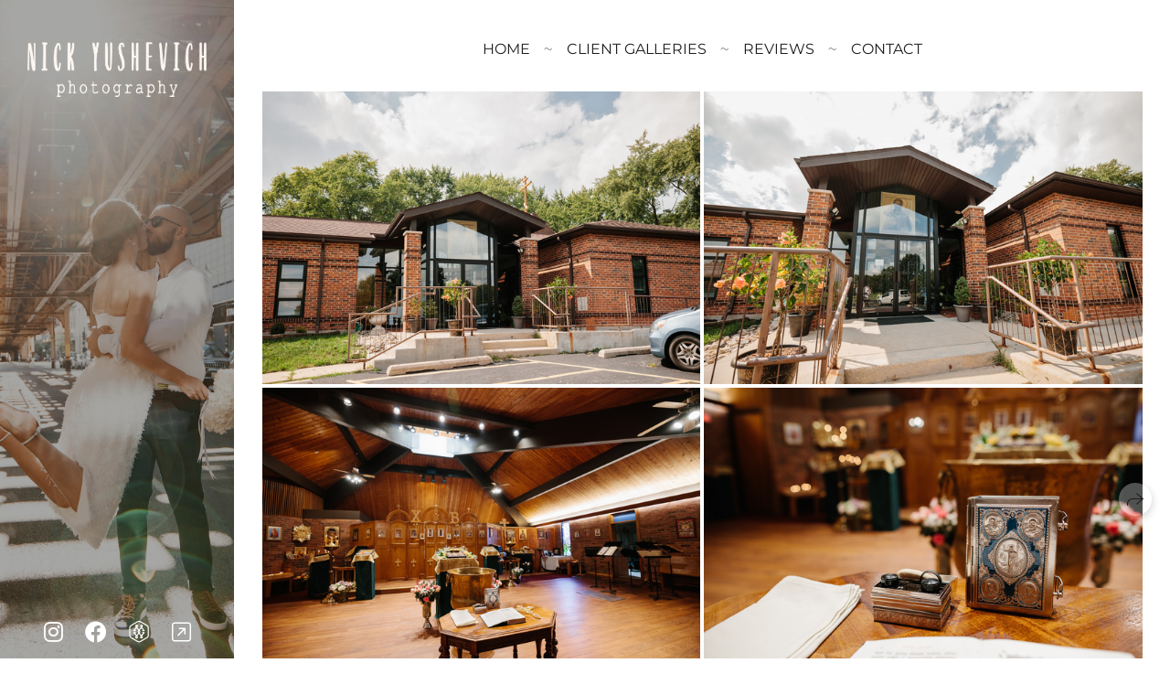

--- FILE ---
content_type: text/html; charset=utf-8
request_url: https://picbynick.com/08-21-2022-christening
body_size: 93644
content:
<!DOCTYPE html><html lang="en"><head><meta charset="utf-8"><meta content="IE=edge" http-equiv="X-UA-Compatible"><meta content="width=1280" name="viewport"><meta content="wfolio" name="owner"><meta content="light" name="color-scheme"><meta name="theme-color" media="(prefers-color-scheme: light)"><meta name="theme-color" media="(prefers-color-scheme: dark)"><link href="https://picbynick.com/08-21-2022-christening" rel="canonical"><title>08.21.2022 Christening. Wedding family event photographer in Chicago Nick Yushevich</title><meta name="robots" content="follow, index, max-snippet:-1, max-video-preview:-1, max-image-preview:large"><meta property="og:title" content="08.21.2022 Christening. Wedding family event photographer in Chicago Nick Yushevich"><meta property="og:type" content="website"><meta property="og:locale" content="en"><meta property="og:url" content="https://picbynick.com/08-21-2022-christening"><meta property="twitter:domain" content="picbynick.com"><meta property="twitter:url" content="https://picbynick.com/08-21-2022-christening"><meta property="twitter:title" content="08.21.2022 Christening. Wedding family event photographer in Chicago Nick Yushevich"><meta property="vk:image" content="https://i.wfolio.com/x/vw6sK5bQa5Fcwe87C_Ouy9fEMYEO3Vmm/MTsPCuI8SXA_GXg5fXeD-Z4Yzl9CwsQg/AWV8G__nAmbuyheDlwZ83IUsmYJ5q_cz/KFbxyXjb3vCUIqpPEJn2B8vMTcPkYdTy.jpg"><meta property="og:image" content="https://i.wfolio.com/x/2liGxMhJRjilwq8i78-UqZczLd56D3TA/sTnJtdZp03LsDDiOBzLXI-I2h26Bzrzc/qP7HzH9dB7F_Ymr6jh9RIfIMSWNmqyBl/VF5-0xqR4tqSlTwgitgBeevqGKxCIQNA.jpg"><meta name="twitter:image" content="https://i.wfolio.com/x/2liGxMhJRjilwq8i78-UqZczLd56D3TA/sTnJtdZp03LsDDiOBzLXI-I2h26Bzrzc/qP7HzH9dB7F_Ymr6jh9RIfIMSWNmqyBl/VF5-0xqR4tqSlTwgitgBeevqGKxCIQNA.jpg"><meta name="twitter:card" content="summary_large_image"><link href="https://i.wfolio.com/x/fzZscrDVcssx9z7fVx1wVatoGH1SiPhD/sjIIFMHaivdwzRqmzU8kybc2zQCXrN-L/MiFAH-iEpVgbEpuIKm93x6cr9zC0Jj7o/GY50zKGbGmTcFkRDuOPeCtMktjYESgdI.png" rel="icon" sizes="48x48" type="image/png"><link href="/favicon.ico" rel="icon" type="image/x-icon"><link href="https://i.wfolio.com/x/nPyk9X8szP5j_Qqbh-YedmQ5zB9l-5jC/n2giKg88XC_zlnwvvxWOtqj6Ki94S45r/l68nNpYPR5yaI2Um0eLckriMJCGrNpCK/2t-SkF60oG-aCUTAa16n8-A_wl1wXwSD.png" rel="apple-touch-icon" sizes="180x180"><script>window.domains = ["snlgti9e45aq.wfolio.pro", "picbynick.com"];
window.sharingSocialNetworks = ["facebook", "whatsapp", "telegram", "viber"];
window.currentUrl = "https://picbynick.com/08-21-2022-christening";
window.previewMode = false;
window.previewDemo = false
window.lazySizesConfig = window.lazySizesConfig || {};
window.lazySizesConfig.init = false;
window.lazySizesConfig.expand = 1000;
window.lazySizesConfig.expFactor = 2.5;
window.locale = {"all":"All","application":{"site_is_blocked":{"go_to_app":"Go to management","lost_visitors":"So many visitors were on the site,\u003cbr\u003ewhile it is blocked","lost_visitors_with_count":"%{count} — how many visitors were on the site while it was blocked","pay":"Pay","title":"Site is unpaid"}},"branding_html":"Site by \u003ca href=\"%{url}\" target=\"_blank\"\u003ewfolio\u003c/a\u003e","card":{"contact_button_label":"Contacts","goto_website":"Go to website","save":"Save contact","social_accounts":{"behance":"Behance","facebook":"Facebook","instagram":"Instagram","linkedin":"LinkedIn","max":"MAX","telegram":"Telegram","viber":"Viber","vk":"VK","whatsapp":"WhatsApp","youtube":"YouTube"}},"close":"Close","date":{"formats":{"day_month":"%B, %-d","long":"%B %-d, %Y"}},"defaults":{"card":{"occupation":"Photographer"},"disk":{"project":{"selections_title":"Selecting photos"}},"pages":{"announcement_list":"Stories","contacts":"Contact","fame":"Testimonials","main":"Main","no_name":"No name","portfolio":"Portfolio","services":"Services"}},"disk":{"back":"Back","blank_folder":"There are no photos in this folder.","blocked":{"description":"Disk limit exceeded","title":"The project is blocked"},"carts":{"blank":{"description":"To purchase photos, simply add them to your cart. After payment, the watermark will be removed and you will receive photos in their original quality.","start":"Start selection"},"disabled":{"button":"Contacts","title":"Photo purchasing has been disabled for this project. For more information, you can contact the project owner:"},"intro":{"close":"Continue selection","description":"To purchase photos, simply add them to your cart. After payment, the watermark will be removed and you will receive photos in their original quality.","header":"Buying digital photos"},"label":"Cart","meta":{"amount":"Price","count":"Photos","order":"Order №%{order_id}","pieces":"pcs","stored_till":"Expires on"},"new":{"close":"Continue selection","contacts":{"description":"Fill in the fields to add photos to cart","title":"Your contacts"},"price":{"description":"All prices are for digital photos","discount":"discount %{percent}%","for_many_pieces":"When purchasing from %{pieces_count} piece","for_one_piece":"Price for 1 piece","title":"Price per photo"}},"share":{"description":"To return to this cart, copy and save the link to it","title":"Save the cart"},"show":{"buy":"Buy","comment":"Leave feedback","download":"Download all files","paid":{"description":"Your order has been paid, now you can download photos","title":"Thank you for your purchase"},"save_cart":"Save link to the cart","share_cart":"Share the link to your order","unpaid":{"description":"Pay for your order to download photos without watermarks","title":"Cart"}},"title":"Cart"},"comment":{"label":"Feedback"},"comments":{"new":{"title":"Leave feedback"}},"customer_name_format":{"first_last_name":"First name and last name","last_first_name":"Last name and first name","name":"Your name"},"download_disabled":{"description":"To download all files in one archive, copy the link below and open it in your browser on your computer or phone.","header":"Instructions"},"download":{"file_download_title":"Download file","folder":{"title":"Current folder"},"project":{"description":"All files and folders","title":"Whole project"},"selection":{"description":"Favorite files","title":"Favorites"},"title":"Download files","variants":{"file":"Original","preview":"For social networks"}},"download_files":{"destination":{"desktop":"My computer","google_drive":"Google Drive","mobile":"My phone","title":"Download on","yandex_disk":"Yandex Disk"},"size":{"original":"Original size","preview":"For social networks","title":"Select size"}},"expires_on":"Expires on %{date}","floating_menu":{"cart":"Cart","comment":"Feedback","download":"Download","more":"More","photolab":"Print photo","products":"Offers","selection":"Favorites","share":"Share"},"login":{"authorize_as_guest":"Log in as a guest","authorize_with_password":"Log in as a customer"},"mobile_menu_modal":{"comment":"Leave a review","share":"Share link"},"not_found":"This link is expired","order_form":{"cart":{"description":"Check contacts before purchasing","order_title":"Selling photos","title":"Buying photos"}},"orders":{"description":"Thank you, we will contact you soon","header":{"free":"Order No.%{order_id} has been sent","paid":"Order No.%{order_id} has been paid"},"return":"Back to view"},"password":{"enter":"Log in with customer password","guest_access":"Watch as a guest","placeholder":"Enter a password"},"photolab":{"button":"Go to the printing house","description":"You go to the website of the partner printing house, where you can order printing services with photos from your gallery","title":"Printing services"},"pieces":{"comments":{"edit":"Edit comment","new":"Leave a comment"},"downloads":{"ios_modal":{"please_wait":"Tap on image to save it. The image will be saved in Photos.","save_image":"Tap and hold on image to save it. The image will be saved in Photos."}},"video":{"gallery":{"download":"Download","too_large":"Online playback is not available for large videos. Please download the file to view it."}}},"products":{"description":"You might be interested in","from":"From %{money}","photolab":{"button":"Explore","hint":{"fotoproekt":"Elevate the magic of your photoshoots and capture every special moment in exquisite detail with stylish and high-quality printed products!","print_rhinodesign":"Go to the photolab website \"Print RHINODESIGN\" to make a layout with your photos:","rhinodesign":"Go to the photolab website \"RHINODESIGN\" to make a layout with your photos:","yarkiy":"Elevate the magic of your photoshoots and capture every special moment in exquisite detail with stylish and high-quality printed products!"},"label":"Print photo","title":"Products"},"shop":{"label":"Special Offers"},"title":"Special Offers"},"project_error":{"description":"Contact the owner to resolve errors","link":"Contacts","title":"The project is not displayed"},"save":"Save","selection":{"blank":"The list of favorites is empty, start selecting photos right now","commented_warning":{"cancel":"Cancel","confirm":"Remove from favorites","description":"If you remove a file from favorites, the comment will be deleted.","header":"Warning"},"edit":{"description":"The selection has already been completed, but you can make changes in the form","title":"Make changes"},"finish":{"description":"Once selection is complete, you will no longer be able to make changes to the list.","title":"Complete the selection"},"finished":"Selection is completed","finished_warning":{"button":"Contacts","description":"To resume editing your favorites list, please contact me.","header":"You have already completed the selection"},"label":"Favorites","limit_exceeded":{"close":"Okay","description":"You can only add %{count} to your favorites","header":"Warning"},"logout":"Leave the list","new":{"description":"Fill in the fields to save the list","login":"Or enter an existing list","submit":"Continue"},"pieces_limit":"Available for selection: %{limit}","share":{"description":"Copy the link to your favorites list and return to it anytime, from any device","title":"Link to favorites list"},"show":{"description":"To return to this list, copy and save the link","success":{"title":"The list has been created"},"title":"Save the list"},"start":"Start selection","storefront":{"button":"Add to cart","title":"Favorites lists have been disabled in this project. You can add selected files to your cart to purchase them."},"title":"Favorites list","update":"Rename"},"share":{"label":"Share"},"snackbar":{"added_to_cart":"Added to \u003ca href=\"%{link}\" data-turbo=\"true\" data-role=\"cart-link\"\u003eCart\u003c/a\u003e","added_to_selection":"Added to \u003ca href=\"%{link}\" data-turbo=\"true\" data-role=\"selection-url\"\u003eFavorites\u003c/a\u003e","changes_saved":"Changes saved","comment_saved":"Comment saved","comment_sent":"Feedback sent","selection_finished":"Selection is completed"}},"download":"Download","email":"Email","enter_email":"Enter your email address","enter_otp":"Enter the password from the letter","enter_password":"Enter password to access this page","fame":{"add_avatar":"Select photo","author_avatar":"Photo","author_name":"Your name","comment_submitted":"Your feedback was successfully sent! It will be published after moderation.","content":"Your feedback","leave_comment":"Leave feedback","no_comments":"No feedback yet, you will be the first!","social_url":"Link to the social network (optional)","title":"Leave feedback"},"fix_errors":"Please correct the errors below:","gallery":{"cart":"Add to cart","close":"Close (Esc)","fullscreen":"Toggle fullscreen","next":"Next (arrow right)","prev":"Previous (arrow left)","selection":"Add to favorites","share":"Share","zoom":"Zoom in/out"},"generic_error":"Something went wrong","legal":{"i_accept_legals":"I accept the terms:","i_accept_privacy":"I give consent to the processing of personal data according to the \u003ca href=\"%{privacy_url}\" target=\"_blank\"\u003eprivacy policy\u003c/a\u003e terms.","i_accept_terms":"I accept the terms of the \u003ca href=\"%{terms_url}\" target=\"_blank\"\u003euser agreement\u003c/a\u003e.","legal_privacy":"Privacy policy","legal_terms":"User Agreement"},"login":"Log in","menu":"Menu","message_submitted":"Your message was successfully sent!","more":"More","order":{"fields":{"comment":"Comment","email":"Email","name":"Your name","phone":"Phone number"},"form":{"checkout":"Proceed to checkout","order":"Order","pay_with":"Pay with %{payment_method}","sold_out":"Out of stock"},"methods":{"bepaid":"BePaid","debug":"Debug payment","debug_failed":"Debug payment (failed)","freedompay":"Freedom Pay","liqpay":"Liqpay","paypal":"PayPal","prodamus":"Prodamus","robokassa":"Robokassa","robokassa_kz":"Robokassa (KZ)","stripe":"Stripe","tinkoff":"T-Bank","yookassa":"YooKassa"},"success":{"close":"Close","title":"Your order submitted"}},"otp_description":"To access the page, check your email (%{email}) and enter the password provided in the letter:","pages":{"legal_privacy":{"title":"Personal data processing policy"},"legal_terms":{"title":"User Agreement"},"not_found":{"back":"Back to homepage","message":"The address was typed incorrectly or the page no longer exists on the site.","title":"Page not found"}},"plurals":{"files":{"one":"%{count} File","other":"%{count} Files"}},"product":{"inactive":"Product is unavailable","order":"Place an order"},"search":"Search","sections":{"inline_page":{"more":"See more"}},"share":{"back":"Back to the site","button":"Share link","copied":"Copied!","copy":"Copy","copy_link":"Copy the link","social_buttons":"Or share via social media","success":"Link copied"},"shared":{"tracking":{"content":"This site uses cookies. By continuing to browse, you agree to our use of cookies. %{suffix}","okay":"Okay","privacy_policy":"Privacy policy"}},"submit":"Submit","submit_disabled":"Submitting…","tags":"Tags","transient_error":{"tell_owner":"If the error occurs regularly, please inform the site owner.","title":"A technical error has occurred. We apologize for the temporary inconvenience.","try_reload":"Try refreshing the page after a while."},"view":"View the gallery"};
window.siteId = "0GO4plel";
window.currentItemsIds = [910128,181760];
window.trackingEnabled = true;window.eventTrackerURL = "https://track.wfolio.com/api/event";
window.eventTrackerExternalIdentifier = "picbynick.com";
</script><link href="https://fonts.gstatic.com" rel="preconnect" crossorigin="anonymous"><style>/* cyrillic-ext */
@font-face {
  font-family: "Montserrat";
  font-style: italic;
  font-weight: 400;
  src: url("https://fonts.gstatic.com/s/montserrat/v25/JTUQjIg1_i6t8kCHKm459WxRxC7mw9c.woff2") format("woff2");
  unicode-range: U+0460-052F, U+1C80-1C88, U+20B4, U+2DE0-2DFF, U+A640-A69F, U+FE2E-FE2F;
}
/* cyrillic */
@font-face {
  font-family: "Montserrat";
  font-style: italic;
  font-weight: 400;
  src: url("https://fonts.gstatic.com/s/montserrat/v25/JTUQjIg1_i6t8kCHKm459WxRzS7mw9c.woff2") format("woff2");
  unicode-range: U+0301, U+0400-045F, U+0490-0491, U+04B0-04B1, U+2116;
}
/* vietnamese */
@font-face {
  font-family: "Montserrat";
  font-style: italic;
  font-weight: 400;
  src: url("https://fonts.gstatic.com/s/montserrat/v25/JTUQjIg1_i6t8kCHKm459WxRxi7mw9c.woff2") format("woff2");
  unicode-range: U+0102-0103, U+0110-0111, U+0128-0129, U+0168-0169, U+01A0-01A1, U+01AF-01B0, U+1EA0-1EF9, U+20AB;
}
/* latin-ext */
@font-face {
  font-family: "Montserrat";
  font-style: italic;
  font-weight: 400;
  src: url("https://fonts.gstatic.com/s/montserrat/v25/JTUQjIg1_i6t8kCHKm459WxRxy7mw9c.woff2") format("woff2");
  unicode-range: U+0100-024F, U+0259, U+1E00-1EFF, U+2020, U+20A0-20AB, U+20AD-20CF, U+2113, U+2C60-2C7F, U+A720-A7FF;
}
/* latin */
@font-face {
  font-family: "Montserrat";
  font-style: italic;
  font-weight: 400;
  src: url("https://fonts.gstatic.com/s/montserrat/v25/JTUQjIg1_i6t8kCHKm459WxRyS7m.woff2") format("woff2");
  unicode-range: U+0000-00FF, U+0131, U+0152-0153, U+02BB-02BC, U+02C6, U+02DA, U+02DC, U+2000-206F, U+2074, U+20AC, U+2122, U+2191, U+2193, U+2212, U+2215, U+FEFF, U+FFFD;
}
/* cyrillic-ext */
@font-face {
  font-family: "Montserrat";
  font-style: italic;
  font-weight: 700;
  src: url("https://fonts.gstatic.com/s/montserrat/v25/JTUQjIg1_i6t8kCHKm459WxRxC7mw9c.woff2") format("woff2");
  unicode-range: U+0460-052F, U+1C80-1C88, U+20B4, U+2DE0-2DFF, U+A640-A69F, U+FE2E-FE2F;
}
/* cyrillic */
@font-face {
  font-family: "Montserrat";
  font-style: italic;
  font-weight: 700;
  src: url("https://fonts.gstatic.com/s/montserrat/v25/JTUQjIg1_i6t8kCHKm459WxRzS7mw9c.woff2") format("woff2");
  unicode-range: U+0301, U+0400-045F, U+0490-0491, U+04B0-04B1, U+2116;
}
/* vietnamese */
@font-face {
  font-family: "Montserrat";
  font-style: italic;
  font-weight: 700;
  src: url("https://fonts.gstatic.com/s/montserrat/v25/JTUQjIg1_i6t8kCHKm459WxRxi7mw9c.woff2") format("woff2");
  unicode-range: U+0102-0103, U+0110-0111, U+0128-0129, U+0168-0169, U+01A0-01A1, U+01AF-01B0, U+1EA0-1EF9, U+20AB;
}
/* latin-ext */
@font-face {
  font-family: "Montserrat";
  font-style: italic;
  font-weight: 700;
  src: url("https://fonts.gstatic.com/s/montserrat/v25/JTUQjIg1_i6t8kCHKm459WxRxy7mw9c.woff2") format("woff2");
  unicode-range: U+0100-024F, U+0259, U+1E00-1EFF, U+2020, U+20A0-20AB, U+20AD-20CF, U+2113, U+2C60-2C7F, U+A720-A7FF;
}
/* latin */
@font-face {
  font-family: "Montserrat";
  font-style: italic;
  font-weight: 700;
  src: url("https://fonts.gstatic.com/s/montserrat/v25/JTUQjIg1_i6t8kCHKm459WxRyS7m.woff2") format("woff2");
  unicode-range: U+0000-00FF, U+0131, U+0152-0153, U+02BB-02BC, U+02C6, U+02DA, U+02DC, U+2000-206F, U+2074, U+20AC, U+2122, U+2191, U+2193, U+2212, U+2215, U+FEFF, U+FFFD;
}
/* cyrillic-ext */
@font-face {
  font-family: "Montserrat";
  font-style: normal;
  font-weight: 400;
  src: url("https://fonts.gstatic.com/s/montserrat/v25/JTUSjIg1_i6t8kCHKm459WRhyzbi.woff2") format("woff2");
  unicode-range: U+0460-052F, U+1C80-1C88, U+20B4, U+2DE0-2DFF, U+A640-A69F, U+FE2E-FE2F;
}
/* cyrillic */
@font-face {
  font-family: "Montserrat";
  font-style: normal;
  font-weight: 400;
  src: url("https://fonts.gstatic.com/s/montserrat/v25/JTUSjIg1_i6t8kCHKm459W1hyzbi.woff2") format("woff2");
  unicode-range: U+0301, U+0400-045F, U+0490-0491, U+04B0-04B1, U+2116;
}
/* vietnamese */
@font-face {
  font-family: "Montserrat";
  font-style: normal;
  font-weight: 400;
  src: url("https://fonts.gstatic.com/s/montserrat/v25/JTUSjIg1_i6t8kCHKm459WZhyzbi.woff2") format("woff2");
  unicode-range: U+0102-0103, U+0110-0111, U+0128-0129, U+0168-0169, U+01A0-01A1, U+01AF-01B0, U+1EA0-1EF9, U+20AB;
}
/* latin-ext */
@font-face {
  font-family: "Montserrat";
  font-style: normal;
  font-weight: 400;
  src: url("https://fonts.gstatic.com/s/montserrat/v25/JTUSjIg1_i6t8kCHKm459Wdhyzbi.woff2") format("woff2");
  unicode-range: U+0100-024F, U+0259, U+1E00-1EFF, U+2020, U+20A0-20AB, U+20AD-20CF, U+2113, U+2C60-2C7F, U+A720-A7FF;
}
/* latin */
@font-face {
  font-family: "Montserrat";
  font-style: normal;
  font-weight: 400;
  src: url("https://fonts.gstatic.com/s/montserrat/v25/JTUSjIg1_i6t8kCHKm459Wlhyw.woff2") format("woff2");
  unicode-range: U+0000-00FF, U+0131, U+0152-0153, U+02BB-02BC, U+02C6, U+02DA, U+02DC, U+2000-206F, U+2074, U+20AC, U+2122, U+2191, U+2193, U+2212, U+2215, U+FEFF, U+FFFD;
}
/* cyrillic-ext */
@font-face {
  font-family: "Montserrat";
  font-style: normal;
  font-weight: 700;
  src: url("https://fonts.gstatic.com/s/montserrat/v25/JTUSjIg1_i6t8kCHKm459WRhyzbi.woff2") format("woff2");
  unicode-range: U+0460-052F, U+1C80-1C88, U+20B4, U+2DE0-2DFF, U+A640-A69F, U+FE2E-FE2F;
}
/* cyrillic */
@font-face {
  font-family: "Montserrat";
  font-style: normal;
  font-weight: 700;
  src: url("https://fonts.gstatic.com/s/montserrat/v25/JTUSjIg1_i6t8kCHKm459W1hyzbi.woff2") format("woff2");
  unicode-range: U+0301, U+0400-045F, U+0490-0491, U+04B0-04B1, U+2116;
}
/* vietnamese */
@font-face {
  font-family: "Montserrat";
  font-style: normal;
  font-weight: 700;
  src: url("https://fonts.gstatic.com/s/montserrat/v25/JTUSjIg1_i6t8kCHKm459WZhyzbi.woff2") format("woff2");
  unicode-range: U+0102-0103, U+0110-0111, U+0128-0129, U+0168-0169, U+01A0-01A1, U+01AF-01B0, U+1EA0-1EF9, U+20AB;
}
/* latin-ext */
@font-face {
  font-family: "Montserrat";
  font-style: normal;
  font-weight: 700;
  src: url("https://fonts.gstatic.com/s/montserrat/v25/JTUSjIg1_i6t8kCHKm459Wdhyzbi.woff2") format("woff2");
  unicode-range: U+0100-024F, U+0259, U+1E00-1EFF, U+2020, U+20A0-20AB, U+20AD-20CF, U+2113, U+2C60-2C7F, U+A720-A7FF;
}
/* latin */
@font-face {
  font-family: "Montserrat";
  font-style: normal;
  font-weight: 700;
  src: url("https://fonts.gstatic.com/s/montserrat/v25/JTUSjIg1_i6t8kCHKm459Wlhyw.woff2") format("woff2");
  unicode-range: U+0000-00FF, U+0131, U+0152-0153, U+02BB-02BC, U+02C6, U+02DA, U+02DC, U+2000-206F, U+2074, U+20AC, U+2122, U+2191, U+2193, U+2212, U+2215, U+FEFF, U+FFFD;
}
</style><style>body {
  font-family: Montserrat, sans-serif;
  font-weight: normal;
}
h1, h2, h3 {
  font-family: Montserrat, sans-serif;
  font-weight: normal;
}
</style><style>/*! normalize.css v4.1.1 | MIT License | github.com/necolas/normalize.css */html{font-family:sans-serif;-ms-text-size-adjust:100%;-webkit-text-size-adjust:100%}body{margin:0}article,aside,details,figcaption,figure,footer,header,main,menu,nav,section,summary{display:block}audio,canvas,progress,video{display:inline-block}audio:not([controls]){display:none;height:0}progress{vertical-align:baseline}template,[hidden]{display:none}a{background-color:transparent;-webkit-text-decoration-skip:objects}a:active,a:hover{outline-width:0}abbr[title]{border-bottom:none;text-decoration:underline;-webkit-text-decoration:underline dotted;text-decoration:underline dotted}b,strong{font-weight:inherit}b,strong{font-weight:bolder}dfn{font-style:italic}h1{font-size:2em;margin:0.67em 0}mark{background-color:#ff0;color:#000}small{font-size:80%}sub,sup{font-size:75%;line-height:0;position:relative;vertical-align:baseline}sub{bottom:-0.25em}sup{top:-0.5em}img{border-style:none}svg:not(:root){overflow:hidden}code,kbd,pre,samp{font-family:monospace, monospace;font-size:1em}figure{margin:1em 40px}hr{box-sizing:content-box;height:0;overflow:visible}button,input,select,textarea{font:inherit;margin:0}optgroup{font-weight:bold}button,input{overflow:visible}button,select{text-transform:none}button,html [type="button"],[type="reset"],[type="submit"]{-webkit-appearance:button}button::-moz-focus-inner,[type="button"]::-moz-focus-inner,[type="reset"]::-moz-focus-inner,[type="submit"]::-moz-focus-inner{border-style:none;padding:0}button:-moz-focusring,[type="button"]:-moz-focusring,[type="reset"]:-moz-focusring,[type="submit"]:-moz-focusring{outline:1px dotted ButtonText}fieldset{border:1px solid #c0c0c0;margin:0 2px;padding:0.35em 0.625em 0.75em}legend{box-sizing:border-box;color:inherit;display:table;max-width:100%;padding:0;white-space:normal}textarea{overflow:auto}[type="checkbox"],[type="radio"]{box-sizing:border-box;padding:0}[type="number"]::-webkit-inner-spin-button,[type="number"]::-webkit-outer-spin-button{height:auto}[type="search"]{-webkit-appearance:textfield;outline-offset:-2px}[type="search"]::-webkit-search-cancel-button,[type="search"]::-webkit-search-decoration{-webkit-appearance:none}::-webkit-input-placeholder{color:inherit;opacity:0.54}::-webkit-file-upload-button{-webkit-appearance:button;font:inherit}.row{display:flex;flex-wrap:wrap;width:auto;min-width:0}.row::after{content:"";display:table;clear:both}.row [class^="col-"]{display:flex;flex-direction:column;justify-content:space-between;min-height:1px}.row .col-sm-1{width:8.3333333333%}.row .col-sm-2{width:16.6666666667%}.row .col-sm-3{width:25%}.row .col-sm-4{width:33.3333333333%}.row .col-sm-5{width:41.6666666667%}.row .col-sm-6{width:50%}.row .col-sm-7{width:58.3333333333%}.row .col-sm-8{width:66.6666666667%}.row .col-sm-9{width:75%}.row .col-sm-10{width:83.3333333333%}.row .col-sm-11{width:91.6666666667%}.row .col-sm-12{width:100%}@media (min-width: 769px){.row .col-md-1{width:8.3333333333%}.row .col-md-offset-1{margin-left:8.3333333333%}}@media (min-width: 769px){.row .col-md-2{width:16.6666666667%}.row .col-md-offset-2{margin-left:16.6666666667%}}@media (min-width: 769px){.row .col-md-3{width:25%}.row .col-md-offset-3{margin-left:25%}}@media (min-width: 769px){.row .col-md-4{width:33.3333333333%}.row .col-md-offset-4{margin-left:33.3333333333%}}@media (min-width: 769px){.row .col-md-5{width:41.6666666667%}.row .col-md-offset-5{margin-left:41.6666666667%}}@media (min-width: 769px){.row .col-md-6{width:50%}.row .col-md-offset-6{margin-left:50%}}@media (min-width: 769px){.row .col-md-7{width:58.3333333333%}.row .col-md-offset-7{margin-left:58.3333333333%}}@media (min-width: 769px){.row .col-md-8{width:66.6666666667%}.row .col-md-offset-8{margin-left:66.6666666667%}}@media (min-width: 769px){.row .col-md-9{width:75%}.row .col-md-offset-9{margin-left:75%}}@media (min-width: 769px){.row .col-md-10{width:83.3333333333%}.row .col-md-offset-10{margin-left:83.3333333333%}}@media (min-width: 769px){.row .col-md-11{width:91.6666666667%}.row .col-md-offset-11{margin-left:91.6666666667%}}@media (min-width: 769px){.row .col-md-12{width:100%}.row .col-md-offset-12{margin-left:100%}}@media (min-width: 961px){.row .col-lg-1{width:8.3333333333%}.row .col-lg-offset-1{margin-left:8.3333333333%}}@media (min-width: 961px){.row .col-lg-2{width:16.6666666667%}.row .col-lg-offset-2{margin-left:16.6666666667%}}@media (min-width: 961px){.row .col-lg-3{width:25%}.row .col-lg-offset-3{margin-left:25%}}@media (min-width: 961px){.row .col-lg-4{width:33.3333333333%}.row .col-lg-offset-4{margin-left:33.3333333333%}}@media (min-width: 961px){.row .col-lg-5{width:41.6666666667%}.row .col-lg-offset-5{margin-left:41.6666666667%}}@media (min-width: 961px){.row .col-lg-6{width:50%}.row .col-lg-offset-6{margin-left:50%}}@media (min-width: 961px){.row .col-lg-7{width:58.3333333333%}.row .col-lg-offset-7{margin-left:58.3333333333%}}@media (min-width: 961px){.row .col-lg-8{width:66.6666666667%}.row .col-lg-offset-8{margin-left:66.6666666667%}}@media (min-width: 961px){.row .col-lg-9{width:75%}.row .col-lg-offset-9{margin-left:75%}}@media (min-width: 961px){.row .col-lg-10{width:83.3333333333%}.row .col-lg-offset-10{margin-left:83.3333333333%}}@media (min-width: 961px){.row .col-lg-11{width:91.6666666667%}.row .col-lg-offset-11{margin-left:91.6666666667%}}@media (min-width: 961px){.row .col-lg-12{width:100%}.row .col-lg-offset-12{margin-left:100%}}:root{--color-bg: #ffffff;--color-bg--rgb: 255, 255, 255;--color-bg-hover: #f7f7f7;--color-bg-hover--rgb: 247, 247, 247;--color-text: #1e1e1e;--color-text--rgb: 30, 30, 30;--color-text-hover: #1e1e1e;--color-text-hover--rgb: 30, 30, 30;--color-header: #1e1e1e;--color-header--rgb: 30, 30, 30;--color-link: #656565;--color-link--rgb: 101, 101, 101;--color-border: #1e1e1e40;--color-border--rgb: 30, 30, 30;--color-border-bright: #1e1e1e80;--color-border-bright--rgb: 30, 30, 30;--color-button-bg: #1e1e1e;--color-button-bg--rgb: 30, 30, 30;--color-button-bg-hover: #656565;--color-button-bg-hover--rgb: 101, 101, 101;--color-button-text: #ffffff;--color-button-text--rgb: 255, 255, 255;--color-button-text-hover: #ffffff;--color-button-text-hover--rgb: 255, 255, 255;--color-button-outline: #1e1e1e;--color-button-outline--rgb: 30, 30, 30;--color-button-outline-bg-hover: #1e1e1e;--color-button-outline-bg-hover--rgb: 30, 30, 30;--color-button-outline-text-hover: #ffffff;--color-button-outline-text-hover--rgb: 255, 255, 255;--color-form-bg: #1e1e1e0d;--color-form-bg--rgb: 30, 30, 30;--color-form-placeholder: #1e1e1e66;--color-form-placeholder--rgb: 30, 30, 30;--color-accent-bg: #f7f7f7;--color-accent-bg--rgb: 247, 247, 247;--color-accent-bg-hover: #ffffff;--color-accent-bg-hover--rgb: 255, 255, 255;--color-accent-text: #1e1e1e;--color-accent-text--rgb: 30, 30, 30;--color-accent-text-hover: #1e1e1e;--color-accent-text-hover--rgb: 30, 30, 30;--color-accent-header: #1e1e1e;--color-accent-header--rgb: 30, 30, 30;--color-accent-link: #656565;--color-accent-link--rgb: 101, 101, 101;--color-accent-border: #1e1e1e40;--color-accent-border--rgb: 30, 30, 30;--color-accent-border-bright: #1e1e1e80;--color-accent-border-bright--rgb: 30, 30, 30;--color-accent-button-bg: #1e1e1e;--color-accent-button-bg--rgb: 30, 30, 30;--color-accent-button-bg-hover: #656565;--color-accent-button-bg-hover--rgb: 101, 101, 101;--color-accent-button-text: #ffffff;--color-accent-button-text--rgb: 255, 255, 255;--color-accent-button-text-hover: #ffffff;--color-accent-button-text-hover--rgb: 255, 255, 255;--color-accent-button-outline: #1e1e1e;--color-accent-button-outline--rgb: 30, 30, 30;--color-accent-button-outline-bg-hover: #1e1e1e;--color-accent-button-outline-bg-hover--rgb: 30, 30, 30;--color-accent-button-outline-text-hover: #ffffff;--color-accent-button-outline-text-hover--rgb: 255, 255, 255;--color-accent-form-bg: #ffffff;--color-accent-form-bg--rgb: 255, 255, 255;--color-accent-form-placeholder: #1e1e1e66;--color-accent-form-placeholder--rgb: 30, 30, 30;--color-contrast-bg: #1e1e1e;--color-contrast-bg--rgb: 30, 30, 30;--color-contrast-bg-hover: #ffffff1a;--color-contrast-bg-hover--rgb: 255, 255, 255;--color-contrast-text: #ffffff;--color-contrast-text--rgb: 255, 255, 255;--color-contrast-text-hover: #ffffff;--color-contrast-text-hover--rgb: 255, 255, 255;--color-contrast-header: #ffffff;--color-contrast-header--rgb: 255, 255, 255;--color-contrast-link: #c6c6c6;--color-contrast-link--rgb: 198, 198, 198;--color-contrast-border: #ffffff40;--color-contrast-border--rgb: 255, 255, 255;--color-contrast-border-bright: #ffffff80;--color-contrast-border-bright--rgb: 255, 255, 255;--color-contrast-button-bg: #ffffff;--color-contrast-button-bg--rgb: 255, 255, 255;--color-contrast-button-bg-hover: #c6c6c6;--color-contrast-button-bg-hover--rgb: 198, 198, 198;--color-contrast-button-text: #1e1e1e;--color-contrast-button-text--rgb: 30, 30, 30;--color-contrast-button-text-hover: #1e1e1e;--color-contrast-button-text-hover--rgb: 30, 30, 30;--color-contrast-button-outline: #ffffff;--color-contrast-button-outline--rgb: 255, 255, 255;--color-contrast-button-outline-bg-hover: #ffffff;--color-contrast-button-outline-bg-hover--rgb: 255, 255, 255;--color-contrast-button-outline-text-hover: #1e1e1e;--color-contrast-button-outline-text-hover--rgb: 30, 30, 30;--color-contrast-form-bg: #ffffff1a;--color-contrast-form-bg--rgb: 255, 255, 255;--color-contrast-form-placeholder: #ffffff66;--color-contrast-form-placeholder--rgb: 255, 255, 255;--color-contrast-menu-text-hover: #c6c6c6;--color-contrast-menu-text-hover--rgb: 198, 198, 198}body[color-scheme="light"]{--color-bg: #ffffff;--color-bg--rgb: 255, 255, 255;--color-bg-hover: #f7f7f7;--color-bg-hover--rgb: 247, 247, 247;--color-text: #1e1e1e;--color-text--rgb: 30, 30, 30;--color-text-hover: #1e1e1e;--color-text-hover--rgb: 30, 30, 30;--color-header: #1e1e1e;--color-header--rgb: 30, 30, 30;--color-link: #656565;--color-link--rgb: 101, 101, 101;--color-border: #1e1e1e40;--color-border--rgb: 30, 30, 30;--color-border-bright: #1e1e1e80;--color-border-bright--rgb: 30, 30, 30;--color-button-bg: #1e1e1e;--color-button-bg--rgb: 30, 30, 30;--color-button-bg-hover: #656565;--color-button-bg-hover--rgb: 101, 101, 101;--color-button-text: #ffffff;--color-button-text--rgb: 255, 255, 255;--color-button-text-hover: #ffffff;--color-button-text-hover--rgb: 255, 255, 255;--color-button-outline: #1e1e1e;--color-button-outline--rgb: 30, 30, 30;--color-button-outline-bg-hover: #1e1e1e;--color-button-outline-bg-hover--rgb: 30, 30, 30;--color-button-outline-text-hover: #ffffff;--color-button-outline-text-hover--rgb: 255, 255, 255;--color-form-bg: #1e1e1e0d;--color-form-bg--rgb: 30, 30, 30;--color-form-placeholder: #1e1e1e66;--color-form-placeholder--rgb: 30, 30, 30;--color-accent-bg: #f7f7f7;--color-accent-bg--rgb: 247, 247, 247;--color-accent-bg-hover: #ffffff;--color-accent-bg-hover--rgb: 255, 255, 255;--color-accent-text: #1e1e1e;--color-accent-text--rgb: 30, 30, 30;--color-accent-text-hover: #1e1e1e;--color-accent-text-hover--rgb: 30, 30, 30;--color-accent-header: #1e1e1e;--color-accent-header--rgb: 30, 30, 30;--color-accent-link: #656565;--color-accent-link--rgb: 101, 101, 101;--color-accent-border: #1e1e1e40;--color-accent-border--rgb: 30, 30, 30;--color-accent-border-bright: #1e1e1e80;--color-accent-border-bright--rgb: 30, 30, 30;--color-accent-button-bg: #1e1e1e;--color-accent-button-bg--rgb: 30, 30, 30;--color-accent-button-bg-hover: #656565;--color-accent-button-bg-hover--rgb: 101, 101, 101;--color-accent-button-text: #ffffff;--color-accent-button-text--rgb: 255, 255, 255;--color-accent-button-text-hover: #ffffff;--color-accent-button-text-hover--rgb: 255, 255, 255;--color-accent-button-outline: #1e1e1e;--color-accent-button-outline--rgb: 30, 30, 30;--color-accent-button-outline-bg-hover: #1e1e1e;--color-accent-button-outline-bg-hover--rgb: 30, 30, 30;--color-accent-button-outline-text-hover: #ffffff;--color-accent-button-outline-text-hover--rgb: 255, 255, 255;--color-accent-form-bg: #ffffff;--color-accent-form-bg--rgb: 255, 255, 255;--color-accent-form-placeholder: #1e1e1e66;--color-accent-form-placeholder--rgb: 30, 30, 30;--color-contrast-bg: #1e1e1e;--color-contrast-bg--rgb: 30, 30, 30;--color-contrast-bg-hover: #ffffff1a;--color-contrast-bg-hover--rgb: 255, 255, 255;--color-contrast-text: #ffffff;--color-contrast-text--rgb: 255, 255, 255;--color-contrast-text-hover: #ffffff;--color-contrast-text-hover--rgb: 255, 255, 255;--color-contrast-header: #ffffff;--color-contrast-header--rgb: 255, 255, 255;--color-contrast-link: #c6c6c6;--color-contrast-link--rgb: 198, 198, 198;--color-contrast-border: #ffffff40;--color-contrast-border--rgb: 255, 255, 255;--color-contrast-border-bright: #ffffff80;--color-contrast-border-bright--rgb: 255, 255, 255;--color-contrast-button-bg: #ffffff;--color-contrast-button-bg--rgb: 255, 255, 255;--color-contrast-button-bg-hover: #c6c6c6;--color-contrast-button-bg-hover--rgb: 198, 198, 198;--color-contrast-button-text: #1e1e1e;--color-contrast-button-text--rgb: 30, 30, 30;--color-contrast-button-text-hover: #1e1e1e;--color-contrast-button-text-hover--rgb: 30, 30, 30;--color-contrast-button-outline: #ffffff;--color-contrast-button-outline--rgb: 255, 255, 255;--color-contrast-button-outline-bg-hover: #ffffff;--color-contrast-button-outline-bg-hover--rgb: 255, 255, 255;--color-contrast-button-outline-text-hover: #1e1e1e;--color-contrast-button-outline-text-hover--rgb: 30, 30, 30;--color-contrast-form-bg: #ffffff1a;--color-contrast-form-bg--rgb: 255, 255, 255;--color-contrast-form-placeholder: #ffffff66;--color-contrast-form-placeholder--rgb: 255, 255, 255;--color-contrast-menu-text-hover: #c6c6c6;--color-contrast-menu-text-hover--rgb: 198, 198, 198}:root{color-scheme:light dark}body{--color-text-muted: rgba(var(--color-text--rgb), 0.75);--color-text-light: rgba(var(--color-text--rgb), 0.4);--color-subheader: var(--color-header);--color-accent-subheader: var(--color-accent-header);--color-contrast-subheader: var(--color-contrast-header);--color-menu-bg: var(--color-bg);--color-menu-text: var(--color-text);--color-menu-text-muted: rgba(var(--color-text--rgb), 0.6);--color-menu-separator: rgba(var(--color-text--rgb), 0.5);--color-menu-text-hover: var(--color-menu-text-muted);--color-form-text: var(--color-text);--color-form-success-bg: rgba(108,155,142,0.2);--color-form-error-bg: rgba(195,157,59,0.2);--color-form-underline: var(--color-border);--color-checkbox-bg: var(--color-button-bg);--color-checkbox-text: var(--color-button-text)}body.-menu-accent{--color-menu-bg: var(--color-accent-bg);--color-menu-text: var(--color-accent-text);--color-menu-text-muted: rgba(var(--color-accent-text--rgb), 0.6);--color-menu-separator: rgba(var(--color-accent-text--rgb), 0.5)}body.-menu-contrast{--color-menu-bg: var(--color-contrast-bg);--color-menu-text: var(--color-contrast-text);--color-menu-text-hover: var(--color-contrast-menu-text-hover);--color-menu-text-muted: rgba(var(--color-contrast-text--rgb), 0.6);--color-menu-separator: rgba(var(--color-contrast-text--rgb), 0.5)}body.-accent-headers{--color-header: var(--color-accent-link);--color-subheader: var(--color-accent-link);--color-accent-header: var(--color-accent-link);--color-accent-subheader: var(--color-accent-link)}body.-accented{--color-subheader: var(--color-link);--color-accent-subheader: var(--color-accent-link);--color-contrast-subheader: var(--color-contrast-link)}body.-color-scheme:not(.-accented){--color-button-outline: var(--color-text);--color-accent-button-outline: var(--color-accent-text);--color-contrast-button-outline: var(--color-contrast-text)}.sections-container.-background-image{--color-bg: #000;--color-border: #fff;--color-text: #fff;--color-text--rgb: 255,255,255;--color-header: #fff;--color-subheader: #fff;--color-link: #fff;--color-button-text: #000;--color-button-bg: var(--color-header);--color-button-outline: var(--color-header);--color-button-outline-bg-hover: var(--color-header);--color-button-outline-text-hover: var(--color-button-text);--color-form-bg: rgba(var(--color-text--rgb), 0.1);--color-form-underline: var(--color-border);--color-form-placeholder: rgba(var(--color-text--rgb), 0.4);--color-checkbox-bg: var(--color-button-bg);--color-checkbox-text: var(--color-button-text)}.sections-container.-background-accent{--color-bg: var(--color-accent-bg);--color-bg-hover: var(--color-accent-bg-hover);--color-text: var(--color-accent-text);--color-text--rgb: var(--color-accent-text--rgb);--color-text-hover: var(--color-accent-text-hover);--color-text-muted: rgba(var(--color-accent-text--rgb), 0.75);--color-text-light: rgba(var(--color-accent-text--rgb), 0.4);--color-header: var(--color-accent-header);--color-subheader: var(--color-accent-subheader);--color-link: var(--color-accent-link);--color-border: var(--color-accent-border);--color-border-bright: var(--color-accent-border-bright);--color-button-text: var(--color-accent-button-text);--color-button-text-hover: var(--color-accent-button-text-hover);--color-button-bg: var(--color-accent-button-bg);--color-button-bg-hover: var(--color-accent-button-bg-hover);--color-button-outline: var(--color-accent-button-outline);--color-button-outline-bg-hover: var(--color-accent-button-outline-bg-hover);--color-button-outline-text-hover: var(--color-accent-button-outline-text-hover);--color-form-bg: var(--color-accent-form-bg);--color-form-underline: var(--color-accent-border);--color-form-placeholder: var(--color-accent-form-placeholder);--color-checkbox-bg: var(--color-accent-button-bg);--color-checkbox-text: var(--color-accent-button-text)}.sections-container.-background-contrast{--color-bg: var(--color-contrast-bg);--color-bg-hover: var(--color-contrast-bg-hover);--color-text: var(--color-contrast-text);--color-text--rgb: var(--color-contrast-text--rgb);--color-text-hover: var(--color-contrast-text-hover);--color-text-muted: rgba(var(--color-contrast-text--rgb), 0.75);--color-text-light: rgba(var(--color-contrast-text--rgb), 0.4);--color-header: var(--color-contrast-header);--color-subheader: var(--color-contrast-subheader);--color-link: var(--color-contrast-link);--color-border: var(--color-contrast-border);--color-border-bright: var(--color-contrast-border-bright);--color-button-text: var(--color-contrast-button-text);--color-button-text-hover: var(--color-contrast-button-text-hover);--color-button-bg: var(--color-contrast-button-bg);--color-button-bg-hover: var(--color-contrast-button-bg-hover);--color-button-outline: var(--color-contrast-button-outline);--color-button-outline-bg-hover: var(--color-contrast-button-outline-bg-hover);--color-button-outline-text-hover: var(--color-contrast-button-outline-text-hover);--color-form-bg: var(--color-contrast-form-bg);--color-form-underline: var(--color-contrast-border);--color-form-placeholder: var(--color-contrast-form-placeholder);--color-checkbox-bg: var(--color-button-bg);--color-checkbox-text: var(--color-contrast-button-text)}.main-footer,.sections-container .sections-container-inner{max-width:calc(100% - 18px * 2);position:relative;width:1050px;margin:0 auto}.main-footer::after,.sections-container .sections-container-inner::after{content:"";display:table;clear:both}.-hidden{display:none}.age-restriction-informer{display:none;position:fixed;z-index:1001;top:0;left:0;width:100%;height:100%;background:var(--color-bg)}.age-restriction-informer.is-visible{display:block}.age-restriction-informer-wrapper{display:flex;flex-direction:column;align-items:center;justify-content:center;max-width:60vw;height:100%;margin:0 auto}.age-restriction-informer-content{margin-bottom:50px;text-align:center}.age-restriction-informer-buttons{display:flex}.age-restriction-informer-buttons .button{min-width:180px}.age-restriction-informer-buttons>*:not(:last-child){margin-right:20px}.arrow{display:block;position:relative;left:0;width:25px;height:1px;margin:0 auto;transition:width 0.3s;background-color:var(--color-text)}.arrow::after,.arrow::before{content:"";position:absolute;right:-1px;width:6px;height:1px;background-color:var(--color-text)}.arrow::after{top:-2px;transform:rotate(45deg)}.arrow::before{top:2px;transform:rotate(-45deg)}.arrow.-left::after,.arrow.-left::before{right:auto;left:-1px}.arrow.-left::after{transform:rotate(-45deg)}.arrow.-left::before{transform:rotate(45deg)}.arrow-container:hover .arrow{width:64px}.background-video{position:relative;width:100%;height:100%;overflow:hidden;line-height:0;pointer-events:none}.background-video iframe{position:absolute;top:-9999px;right:-9999px;bottom:-9999px;left:-9999px;margin:auto;visibility:hidden}.background-video video{position:absolute;top:-9999px;right:-9999px;bottom:-9999px;left:-9999px;margin:auto;width:100%;min-width:100%;height:auto;min-height:100%}.background-video .background-video-preview{position:absolute;top:-9999px;right:-9999px;bottom:-9999px;left:-9999px;margin:auto;z-index:10;min-width:100%;min-height:100%;transition:opacity 1s ease-out, transform 1s ease-out;-o-object-fit:cover;object-fit:cover}.background-video.-playing .background-video-preview{transform:scale(1.2);opacity:0}.background-video.-playing iframe{visibility:visible}.branding{font-size:12px}.branding a{color:var(--color-text);text-decoration:underline}.branding a:hover{text-decoration:none}.button{display:inline-flex;position:relative;align-items:center;justify-content:center;min-width:140px;height:auto;margin:0;padding:18px 40px;overflow:hidden;border:1px solid var(--color-button-bg);border-radius:100px;outline:none;background:var(--color-button-bg);color:var(--color-button-text);font-size:12px;letter-spacing:0.1em;line-height:1.5;text-decoration:none;text-transform:uppercase;cursor:pointer}.button:hover{border-color:transparent;background:var(--color-button-bg-hover);color:var(--color-button-text-hover)}.button.-outline{border-color:var(--color-button-outline);background:transparent;color:var(--color-button-outline)}.button.-outline:hover{border-color:var(--color-button-outline-bg-hover);background:var(--color-button-outline-bg-hover);color:var(--color-button-outline-text-hover)}.button[disabled]{opacity:0.5;cursor:not-allowed}.button i{margin-right:0.5em;font-size:1.15em;font-weight:normal}.checkbox{display:flex;align-items:baseline}.checkbox-notice{margin-left:14px;-webkit-user-select:none;-moz-user-select:none;user-select:none}.checkbox input[type="checkbox"]{visibility:hidden;line-height:0;cursor:pointer;-webkit-appearance:none;-moz-appearance:none;appearance:none}.checkbox input[type="checkbox"]::before{content:"\f00c" !important;font-family:"Font Awesome 6 Pro" !important;font-weight:900 !important;display:inline-block;visibility:visible;position:relative;top:-2px;width:15px;height:15px;transition:background 0.15s, border-color 0.15s, color 0.15s;border:1px solid var(--color-border);border-radius:1px;color:transparent;font-size:7.5px;line-height:13px;text-align:center}.checkbox input[type="checkbox"]:checked::before{border-color:transparent;background:var(--color-checkbox-bg);color:var(--color-checkbox-text)}.comment-form{display:flex}.comment-form-avatar{margin-left:60px;text-align:center}.comment-form-avatar .avatar-container{position:relative;width:160px;height:160px;margin-bottom:20px;border-radius:50%;background-color:var(--color-form-bg)}.comment-form-avatar .avatar-container>i{position:absolute;top:50%;left:50%;transform:translate(-50%, -50%);color:var(--color-form-placeholder);font-size:48px}.comment-form-avatar .avatar-container>.placeholder{position:absolute;width:160px;height:160px;border-radius:50%;background-size:cover}.comment-form-button{text-decoration:underline;cursor:pointer}.comment-form-button:hover{text-decoration:none}.cover .cover-arrow,.cover .cover-down-arrow{border:0;outline:none;background:transparent;cursor:pointer}.cover-arrows{display:inline-flex;align-items:center;color:#fff;font-size:12px}.cover-arrows .cover-arrow{padding:18px 0;cursor:pointer}.cover-arrows .cover-arrow .arrow{width:120px;transition:width 0.3s, margin 0.3s, background-color 0.3s}.cover-arrows .cover-arrow .arrow.-left{margin-left:20px}.cover-arrows .cover-arrow .arrow.-right{margin-right:20px}.cover-arrows .cover-arrow .arrow,.cover-arrows .cover-arrow .arrow::after,.cover-arrows .cover-arrow .arrow::before{background-color:#fff}.cover-arrows .cover-arrow:hover .arrow{width:140px;margin:0}.cover-arrows.-small{margin-bottom:-11px}.cover-arrows .cover-count{padding:0 60px;white-space:nowrap}.cover-arrows .cover-current-slide{margin-right:47px}.cover-arrows .cover-total-slides{position:relative}.cover-arrows .cover-total-slides::before{content:"";display:block;position:absolute;top:-12px;left:-23px;width:1px;height:40px;transform:rotate(30deg);background-color:#fff}.cover-arrows.-small{padding:0}.cover-arrows.-small .cover-arrow .arrow{width:90px}.cover-arrows.-small .cover-arrow .arrow,.cover-arrows.-small .cover-arrow .arrow::after,.cover-arrows.-small .cover-arrow .arrow::before{background-color:rgba(255,255,255,0.5)}.cover-arrows.-small .cover-arrow .arrow.-left{margin-left:10px}.cover-arrows.-small .cover-arrow .arrow.-right{margin-right:10px}.cover-arrows.-small .cover-arrow:hover .arrow{width:100px;margin:0}.cover-arrows.-small .cover-arrow:hover .arrow,.cover-arrows.-small .cover-arrow:hover .arrow::after,.cover-arrows.-small .cover-arrow:hover .arrow::before{background-color:#fff}.cover-arrows.-small .cover-count{padding:0 20px}.cover-arrows.-small .cover-current-slide{margin-right:20px}.cover-arrows.-small .cover-total-slides::before{content:"/";top:0;left:-12px;width:auto;height:auto;transform:none;background-color:transparent}.cover-button{display:inline-block;width:auto;height:auto;transition:background 0.3s, color 0.3s;border:1px solid #fff;background:transparent;color:#fff;cursor:pointer}.cover-button:hover{border:1px solid #fff;background:#fff;color:#000}.cover-down-arrow{animation:up-down 2s infinite;color:#fff}@keyframes up-down{0%{transform:translateY(0)}50%{transform:translateY(10px)}100%{transform:translateY(0)}}.cover-video video{-o-object-fit:cover;object-fit:cover}.cover-video.-overlay::after{position:absolute;top:0;right:0;bottom:0;left:0;content:"";z-index:101;background:rgba(0,0,0,0.35)}form.form{position:relative}form.form.-disabled{pointer-events:none}form.form fieldset{position:relative;width:100%;margin:0 0 15px;padding:0;border:0}form.form fieldset:last-child{margin-bottom:0}form.form input[type="text"],form.form input[type="password"],form.form input[type="number"],form.form input[type="search"],form.form textarea,form.form select{position:relative;width:100%;margin:0;padding:12px 14px;outline:none;background-color:transparent;box-shadow:none;color:var(--color-text);font-size:16px;letter-spacing:0;line-height:1.5;vertical-align:top;-webkit-appearance:none;caret-color:var(--color-text)}form.form input[type="text"]:not(:last-child),form.form input[type="password"]:not(:last-child),form.form input[type="number"]:not(:last-child),form.form input[type="search"]:not(:last-child),form.form textarea:not(:last-child),form.form select:not(:last-child){margin-bottom:5px}form.form input[type="text"]::-moz-placeholder, form.form input[type="password"]::-moz-placeholder, form.form input[type="number"]::-moz-placeholder, form.form input[type="search"]::-moz-placeholder, form.form textarea::-moz-placeholder, form.form select::-moz-placeholder{opacity:1;color:var(--color-form-placeholder)}form.form input[type="text"]::placeholder,form.form input[type="password"]::placeholder,form.form input[type="number"]::placeholder,form.form input[type="search"]::placeholder,form.form textarea::placeholder,form.form select::placeholder{opacity:1;color:var(--color-form-placeholder)}form.form select option{background:var(--color-bg);color:var(--color-text)}form.form textarea{resize:none}form.form input[type="text"],form.form input[type="password"],form.form input[type="search"],form.form input[type="number"],form.form textarea,form.form select{border:0;background-color:var(--color-form-bg)}.form-legal-links{font-size:14px;text-align:left}.form-legal-links a{white-space:nowrap}.inline-form-field{display:flex;align-items:center;justify-content:flex-start;max-width:100%}.inline-form-input{width:100%;padding:12px 14px;border:0;outline:none;background:var(--color-form-bg);box-shadow:none;color:inherit;cursor:pointer;-webkit-appearance:none}.inline-form-button{padding:11px 14px;transition:background 0.2s ease, color 0.2s ease;border:1px solid var(--color-button-bg);outline:none;background:var(--color-button-bg);color:var(--color-button-text);white-space:nowrap;cursor:pointer}.inline-form-button:hover{background:transparent;color:var(--color-button-bg)}.inline-form-description{margin-bottom:10px;text-align:left}.inline-form-header{margin-bottom:20px;font-weight:bold}.inline-form-hint{margin-top:10px;opacity:0.5;font-size:14px}.lazy-image{position:relative;max-width:100%;overflow:hidden;backface-visibility:hidden;line-height:0}.lazy-image>.placeholder{z-index:10 !important;width:100%;transition:opacity 0.1s;opacity:0.5}.lazy-image>img,.lazy-image>video{position:absolute;z-index:5 !important;top:0;bottom:0;left:0;width:100%;transform:translateZ(0);transition:opacity 0.1s;opacity:0}.lazy-image>video{-o-object-fit:cover;object-fit:cover}.lazy-image>img[data-sizes="auto"],.lazy-image>video[data-sizes="auto"]{display:block;width:100%}.lazy-image.is-loaded>.placeholder{opacity:0}.lazy-image.is-loaded img,.lazy-image.is-loaded video{opacity:1}.legal-links a{text-wrap:nowrap}.legals-wrapper{max-width:1180px;margin:0 auto}.listing-arrows{display:inline-flex;align-items:center}.listing-arrows .listing-arrow{padding:20px 0;cursor:pointer}.listing-arrows .listing-arrow:not(:last-child){margin-right:20px}.listing-arrows .listing-arrow .arrow{width:40px;transition:width 0.3s, margin 0.3s}.listing-arrows .listing-arrow .arrow.-left{margin-left:20px}.listing-arrows .listing-arrow .arrow.-right{margin-right:20px}.listing-arrows .listing-arrow .arrow,.listing-arrows .listing-arrow .arrow::after,.listing-arrows .listing-arrow .arrow::before{background-color:var(--color-text)}.listing-arrows .listing-arrow:hover .arrow{width:60px;margin:0}.logo{line-height:0}.logo .logo-link{display:inline-block;font-size:0;line-height:0}.logo .logo-with-placeholder{display:inline-block;position:relative;max-width:100%}.logo .logo-placeholder{z-index:0;width:100%}.logo .logo-image{position:absolute;z-index:10;top:0;right:0;bottom:0;left:0}.logo .-light-logo:not(:only-child){display:none}@media (prefers-color-scheme: dark){body.-has-dark-scheme .logo .-dark-logo:not(:only-child){display:none}body.-has-dark-scheme .logo .-light-logo:not(:only-child){display:block}}body.-has-dark-scheme[color-scheme="dark"] .logo .-dark-logo:not(:only-child){display:none}body.-has-dark-scheme[color-scheme="dark"] .logo .-light-logo:not(:only-child){display:block}body.-has-dark-scheme[color-scheme="light"] .logo .-dark-logo:not(:only-child){display:block}body.-has-dark-scheme[color-scheme="light"] .logo .-light-logo:not(:only-child){display:none}.marketing-informer{display:none;position:fixed;z-index:1400;top:0;right:0;left:0;width:100%;overflow:hidden;background:var(--color-marketing-informer-bg-color);color:var(--color-marketing-informer-text-color);font-size:14px}.marketing-informer::after{content:"";display:table;clear:both}.marketing-informer.is-visible{display:block}.marketing-informer a,.marketing-informer a:hover{color:inherit}.marketing-informer p{display:inline-block;margin:0}.marketing-informer-content{display:inline-block;flex-shrink:0;padding:14px 60px;text-align:center;will-change:transform}.marketing-informer-close{position:absolute;top:50%;transform:translateY(-50%);right:0;height:100%;margin:0;padding:0;border:0;outline:none;background:transparent;color:var(--color-marketing-informer-text-color);font-size:20px;line-height:1;text-decoration:none;cursor:pointer}.marketing-informer-close i{display:flex;align-items:center;justify-content:center;width:40px;height:100%;float:right;background:var(--color-marketing-informer-bg-color)}.marketing-informer-close i::before{transition:opacity 0.3s;opacity:0.5}.marketing-informer-close::before{content:"";display:inline-block;width:24px;height:100%;background:linear-gradient(90deg, rgba(var(--color-marketing-informer-bg-color--rgb), 0), var(--color-marketing-informer-bg-color))}.marketing-informer-close:hover i::before{opacity:1}.marketing-informer.is-animated .marketing-informer-content{animation:scroll-left linear infinite;animation-duration:var(--marketing-informer-animation-duration)}.marketing-informer-content-container{display:flex;flex-wrap:nowrap;justify-content:flex-start}@keyframes scroll-left{0%{transform:translate3d(0, 0, 0)}100%{transform:translate3d(-100%, 0, 0)}}.message-box{position:relative;margin-bottom:10px;padding:25px;background-color:var(--color-accent-bg);color:var(--color-text);font-size:14px;text-align:left}.message-box.-success{background-color:var(--color-form-success-bg)}.message-box.-error{background-color:var(--color-form-error-bg)}.message-box>.close{position:absolute;top:0;right:0;padding:10px;transition:opacity 0.2s ease-in-out;cursor:pointer}.message-box>.close:hover{opacity:0.6}.message-box .list{margin:10px 0 0;padding-left:1.25em;list-style-type:disc}.message-box .list>li:not(:last-child){margin-bottom:5px}.multi-slider{text-align:center}.multi-slider .slides{display:none}.multi-slider .slide{visibility:hidden;position:absolute;z-index:0;top:1px;right:1px;bottom:1px;left:1px;overflow:hidden;transition:opacity 3s,visibility 0s 1.5s;opacity:0;cursor:pointer}.multi-slider .slide img{position:absolute;top:50%;left:50%;transform:translate(-50%, -50%);width:101%;max-width:none;max-height:none;transition:opacity 0.3s;opacity:0;will-change:opacity}.multi-slider .slide .caption{position:absolute;z-index:20;right:0;bottom:0;left:0;padding:50px 20px 20px;background:linear-gradient(180deg, rgba(0,0,0,0) 0%, rgba(0,0,0,0.3) 100%);color:#fff;font-size:14px;text-align:left}.multi-slider .slide.is-loaded img{opacity:1}.multi-slider .slide.-visible{visibility:visible;z-index:100;transition:opacity 1.5s,visibility 1.5s;opacity:1}.multi-slider .viewports{margin:-1px}.multi-slider .viewports::after{content:"";display:table;clear:both}.multi-slider .viewport{position:relative;margin-bottom:1px;float:left}.multi-slider .viewport::before{content:"";display:block;padding-bottom:100%}.modal{display:flex;visibility:hidden;position:fixed;z-index:-1;top:0;right:0;bottom:0;left:0;flex-direction:column;align-items:center;justify-content:center;max-height:100%;overflow:hidden;transition:opacity 0.15s, visibility 0s 0.15s, z-index 0s 0.15s;opacity:0;background:rgba(85,85,85,0.9);pointer-events:none;-webkit-user-select:none;-moz-user-select:none;user-select:none}.modal.-open{visibility:visible;z-index:2000;transition:opacity 0.15s, visibility 0s;opacity:1;pointer-events:auto}.modal.-scrolling{justify-content:flex-start;max-height:none;overflow-x:hidden;overflow-y:auto}.modal.-scrolling .modal-window{max-height:none;margin:60px 0;overflow:visible}.modal .modal-window{position:relative;flex-shrink:0;width:750px;max-width:90vw;max-height:90%;padding:100px;overflow:auto;border-radius:10px;background:var(--color-bg);text-align:left;-webkit-user-select:auto;-moz-user-select:auto;user-select:auto}.modal .modal-close{position:absolute;z-index:100;top:15px;right:20px;padding:20px;cursor:pointer}.modal .modal-close::after{content:"\f00d" !important;font-family:"Font Awesome 6 Pro" !important;font-weight:400 !important;transition:opacity 0.15s;opacity:0.3;font-size:24px;line-height:1}.modal .modal-close:hover::after{opacity:1}.modal .modal-header{margin-bottom:20px;font-size:40px}.modal .modal-header.-large-pad{margin-bottom:32px}.modal .modal-description{margin-bottom:20px}.modal .modal-success{display:none;width:100%;text-align:center}.modal .modal-success-icon{margin-bottom:40px;font-size:75px}.modal .modal-success-text{margin-bottom:80px;font-size:30px}.share-modal .modal-window{padding:40px}.login-modal .modal-window{width:450px;padding:40px}.comment-modal .modal-window{width:920px}.order-modal.-large .modal-window{display:flex;width:1100px}.order-modal.-large .modal-window>*:not(:last-child){margin-right:40px}.order-modal.-large .modal-window .form{width:480px;margin:0}.order-modal .modal-window{width:640px;padding:80px}.number-input{position:relative;width:110px}.number-input input[type=number]{margin-bottom:0 !important;border:0;border-radius:0;text-align:center;-moz-appearance:textfield !important}.number-input input[type=number]::-webkit-inner-spin-button,.number-input input[type=number]::-webkit-outer-spin-button{margin:0;-webkit-appearance:none}.number-input-minus,.number-input-plus{position:absolute;top:50%;transform:translateY(-50%);width:44px;height:44px;padding:0;border:0;background:transparent;color:var(--color-text-muted);font-size:12px;line-height:45px !important;text-align:center;cursor:pointer;-webkit-user-select:none;-moz-user-select:none;user-select:none;-webkit-tap-highlight-color:transparent}.number-input-minus:active,.number-input-plus:active{color:var(--color-text)}.number-input-minus{left:2px}.number-input-plus{right:2px}.old-price{margin-left:0.5em;color:var(--color-text-light)}.post-list{word-wrap:break-word;word-break:initial}.product-inputs-row{display:flex;align-items:flex-start;gap:20px;margin-bottom:24px}@media (max-width: 768px){.product-inputs-row{flex-direction:column}}.product-inputs-row .product-variant-selector{width:100%;margin-bottom:0 !important}.product-inputs-row .product-variant-selector>select{padding-right:30px;overflow:hidden;text-overflow:ellipsis;white-space:nowrap}.product-price{display:inline-block;font-size:25px}.product-price-container{display:flex;align-items:end;margin-bottom:20px;font-weight:600}.product-old-price{position:relative;margin-left:16px;color:var(--color-text-muted);font-size:25px;font-weight:400;text-decoration:none}.product-old-price::before{content:"";position:absolute;top:0;left:0;width:100%;height:55%;border-bottom:1px solid var(--color-text-muted)}.product-gallery{width:420px;text-align:center}.product-gallery-items{display:grid;grid-template-columns:repeat(5, 1fr);-moz-column-gap:24px;column-gap:24px;width:100%;max-width:none}.product-gallery-items>*:not(:last-child){margin-bottom:0}.product-gallery-item{transition:opacity 0.3s;opacity:0.5;cursor:pointer}.product-gallery-item:hover,.product-gallery-item.is-active{opacity:1}.product-gallery-preview{width:100%;max-width:420px;margin-bottom:24px;margin-left:auto}.product-gallery-preview-item{display:none;width:100%}.product-gallery-preview-item.is-active{display:block}.radio-button{display:flex;align-items:center;margin:12px 0;cursor:pointer}.radio-button:last-child{margin-bottom:6px}.radio-button:first-child{margin-top:6px}.radio-button span{margin-left:14px;transition:color 0.15s;pointer-events:none}.radio-button:hover input[type="radio"]:not(:checked)+span{color:var(--color-border)}.radio-button input[type="radio"]{visibility:hidden;cursor:pointer;-webkit-appearance:none;-moz-appearance:none;appearance:none}.radio-button input[type="radio"]::before{content:"\f00c" !important;font-family:"Font Awesome 6 Pro" !important;font-weight:900 !important;display:block;visibility:visible;width:15px;height:15px;transition:background 0.15s, border-color 0.15s;border:1px solid var(--color-border);border-radius:50%;color:var(--color-bg);font-size:7px;line-height:13px;text-align:center}.radio-button input[type="radio"]:checked::before{border-color:transparent;background:var(--color-border)}.sections-container{position:relative}.sections-container.-background-accent{background-color:var(--color-bg)}.sections-container.-background-contrast{background-color:var(--color-bg)}.sections-container.-background-image{background-attachment:local}.sections-container.-background-image .button:not(.-outline){border:1px solid var(--color-header)}.sections-container.-background-image .button:not(.-outline):hover{background:transparent;color:var(--color-header)}.sections-container.-background-image .message-box.-error{-webkit-backdrop-filter:blur(15px);backdrop-filter:blur(15px)}.sections-container.-background-image form.form input[type="text"],.sections-container.-background-image form.form input[type="password"],.sections-container.-background-image form.form textarea{background-color:transparent;border:1px solid var(--color-form-bg)}.sections-container.lazyloaded{background-color:transparent !important}.sections-container.-overlay::before{position:absolute;top:0;right:0;bottom:0;left:0;content:"";background:rgba(0,0,0,0.35)}body.-fixed-backgrounds-enabled .sections-container.-background-image.-fixed-background{background-attachment:fixed}select{background-image:url("data:image/svg+xml,%3Csvg xmlns='http://www.w3.org/2000/svg' viewBox='0 0 512 512'%3E%3Cpath fill='%23CCCCCC' d='M233.4 406.6c12.5 12.5 32.8 12.5 45.3 0l192-192c12.5-12.5 12.5-32.8 0-45.3s-32.8-12.5-45.3 0L256 338.7 86.6 169.4c-12.5-12.5-32.8-12.5-45.3 0s-12.5 32.8 0 45.3l192 192z'/%3E%3C/svg%3E");background-repeat:no-repeat;background-position:right 14px top 50%;background-size:0.8em auto}select:invalid{color:var(--color-form-placeholder) !important}.share .share-header{margin-bottom:20px;font-weight:bold}.share .share-social{display:flex;align-items:center;justify-content:flex-start;margin-top:24px}.share .share-social>*:not(:last-child){margin-right:12px}.share .share-social-button{position:relative;transition:color 0.3s;color:var(--color-text);font-size:28px;white-space:nowrap}.share .share-social-button:hover{color:var(--color-text-muted)}.slider .slide{display:flex;align-items:center;justify-content:center}.slider .lazy-image{flex-shrink:0}.slider .prev,.slider .next{position:absolute;z-index:200;top:0;bottom:0;width:50%;height:100%}.slider .prev{left:0}.slider .next{right:0}.slider-arrows{display:inline-flex;align-items:center;margin-top:20px;color:var(--color-text);font-size:12px;-webkit-user-select:none;-moz-user-select:none;user-select:none}.slider-arrows .slider-arrow{padding:20px 0;cursor:pointer}.slider-arrows .slider-arrow .arrow{width:120px;transition:width 0.3s, margin 0.3s, background-color 0.3s}.slider-arrows .slider-arrow .arrow.-left{margin-left:20px}.slider-arrows .slider-arrow .arrow.-right{margin-right:20px}.slider-arrows .slider-arrow .arrow,.slider-arrows .slider-arrow .arrow::after,.slider-arrows .slider-arrow .arrow::before{background-color:var(--color-text)}.slider-arrows .slider-arrow:hover .arrow{width:140px;margin:0}.slider-arrows .slider-count{padding:0 60px}.slider-arrows .slider-current-slide{position:relative;margin-right:47px}.slider-arrows .slider-current-slide::after{content:"";display:block;position:absolute;top:-12px;left:30px;width:1px;height:40px;transform:rotate(30deg);background-color:var(--color-text)}.strip{position:relative;width:100%;height:auto}.strip.-resetting .slide{transition:none !important}.strip ::-moz-selection{background:transparent}.strip ::selection{background:transparent}.strip>.controls{position:absolute;z-index:200;top:0;bottom:0;width:100vw;height:100%}.strip>.controls>.prev,.strip>.controls>.next{top:0;bottom:0;height:100%;float:left;cursor:pointer}.strip>.controls>.prev{width:33%}.strip>.controls>.next{width:67%}.strip .slides{width:99999999px;height:100%;transform:translateX(0)}.strip .slides::after{content:"";display:table;clear:both}.strip .slide{height:100%;margin-right:20px;float:left}.strip .lazy-image canvas{background:url("data:image/svg+xml,%3Csvg%20version%3D%221.1%22%20id%3D%22Layer_1%22%20xmlns%3D%22http%3A%2F%2Fwww.w3.org%2F2000%2Fsvg%22%20xmlns%3Axlink%3D%22http%3A%2F%2Fwww.w3.org%2F1999%2Fxlink%22%20x%3D%220px%22%20y%3D%220px%22%0A%20%20%20%20%20width%3D%2224px%22%20height%3D%2230px%22%20viewBox%3D%220%200%2024%2030%22%20style%3D%22enable-background%3Anew%200%200%2050%2050%3B%22%20xml%3Aspace%3D%22preserve%22%3E%0A%20%20%20%20%3Crect%20x%3D%220%22%20y%3D%2210%22%20width%3D%224%22%20height%3D%2210%22%20fill%3D%22rgb(255%2C255%2C255)%22%20opacity%3D%220.2%22%3E%0A%20%20%20%20%20%20%3Canimate%20attributeName%3D%22opacity%22%20attributeType%3D%22XML%22%20values%3D%220.2%3B%201%3B%20.2%22%20begin%3D%220s%22%20dur%3D%220.6s%22%20repeatCount%3D%22indefinite%22%20%2F%3E%0A%20%20%20%20%20%20%3Canimate%20attributeName%3D%22height%22%20attributeType%3D%22XML%22%20values%3D%2210%3B%2020%3B%2010%22%20begin%3D%220s%22%20dur%3D%220.6s%22%20repeatCount%3D%22indefinite%22%20%2F%3E%0A%20%20%20%20%20%20%3Canimate%20attributeName%3D%22y%22%20attributeType%3D%22XML%22%20values%3D%2210%3B%205%3B%2010%22%20begin%3D%220s%22%20dur%3D%220.6s%22%20repeatCount%3D%22indefinite%22%20%2F%3E%0A%20%20%20%20%3C%2Frect%3E%0A%20%20%20%20%3Crect%20x%3D%228%22%20y%3D%2210%22%20width%3D%224%22%20height%3D%2210%22%20fill%3D%22rgb(255%2C255%2C255)%22%20%20opacity%3D%220.2%22%3E%0A%20%20%20%20%20%20%3Canimate%20attributeName%3D%22opacity%22%20attributeType%3D%22XML%22%20values%3D%220.2%3B%201%3B%20.2%22%20begin%3D%220.15s%22%20dur%3D%220.6s%22%20repeatCount%3D%22indefinite%22%20%2F%3E%0A%20%20%20%20%20%20%3Canimate%20attributeName%3D%22height%22%20attributeType%3D%22XML%22%20values%3D%2210%3B%2020%3B%2010%22%20begin%3D%220.15s%22%20dur%3D%220.6s%22%20repeatCount%3D%22indefinite%22%20%2F%3E%0A%20%20%20%20%20%20%3Canimate%20attributeName%3D%22y%22%20attributeType%3D%22XML%22%20values%3D%2210%3B%205%3B%2010%22%20begin%3D%220.15s%22%20dur%3D%220.6s%22%20repeatCount%3D%22indefinite%22%20%2F%3E%0A%20%20%20%20%3C%2Frect%3E%0A%20%20%20%20%3Crect%20x%3D%2216%22%20y%3D%2210%22%20width%3D%224%22%20height%3D%2210%22%20fill%3D%22rgb(255%2C255%2C255)%22%20%20opacity%3D%220.2%22%3E%0A%20%20%20%20%20%20%3Canimate%20attributeName%3D%22opacity%22%20attributeType%3D%22XML%22%20values%3D%220.2%3B%201%3B%20.2%22%20begin%3D%220.3s%22%20dur%3D%220.6s%22%20repeatCount%3D%22indefinite%22%20%2F%3E%0A%20%20%20%20%20%20%3Canimate%20attributeName%3D%22height%22%20attributeType%3D%22XML%22%20values%3D%2210%3B%2020%3B%2010%22%20begin%3D%220.3s%22%20dur%3D%220.6s%22%20repeatCount%3D%22indefinite%22%20%2F%3E%0A%20%20%20%20%20%20%3Canimate%20attributeName%3D%22y%22%20attributeType%3D%22XML%22%20values%3D%2210%3B%205%3B%2010%22%20begin%3D%220.3s%22%20dur%3D%220.6s%22%20repeatCount%3D%22indefinite%22%20%2F%3E%0A%20%20%20%20%3C%2Frect%3E%0A%20%20%3C%2Fsvg%3E") no-repeat scroll center center transparent}.strip .lazy-image.is-loaded canvas{background:none}.strip .caption{position:absolute;z-index:200;right:0;bottom:0;left:0;padding:50px 28px 20px;background:linear-gradient(180deg, rgba(0,0,0,0) 0%, rgba(0,0,0,0.3) 100%);color:#fff;font-size:14px;line-height:1.5;text-align:center;will-change:transform}.tag{display:inline-block;position:relative;margin:0 1em;color:var(--color-text);letter-spacing:0.22em;line-height:1.75em;text-transform:uppercase}.tag:not(:last-child)::before{content:"/";position:absolute;top:1px;right:-1em;transform:translateX(50%);font-family:Arial, sans-serif}.tag:last-child{margin-right:0}.tag:first-child{margin-left:0}.tag-list{display:flex;flex-wrap:wrap;font-size:12px}.text-avatar{position:relative;height:100%;background-color:var(--color-form-bg)}.text-avatar>.letter{position:absolute;top:50%;left:50%;transform:translate(-50%, -50%);color:var(--color-form-placeholder);font-size:28px;font-weight:bold;text-transform:uppercase}.vertical-line{margin:1em 0;opacity:0.5}.vertical-line::before{content:"";display:block;width:1px;height:40px;background-color:var(--color-text-muted)}.x-link{color:var(--color-link);text-decoration:none}.x-link:hover,.x-link:active{color:var(--color-link);text-decoration:underline}.x-link::before,.x-link::after{display:inline-block}.x-link::before{padding-right:0.5em}.x-link::after{padding-left:0.5em}.x-link.-share::before{content:"\f064" !important;font-family:"Font Awesome 6 Pro" !important;font-weight:400 !important}.x-link.-comment::before{content:"\f303" !important;font-family:"Font Awesome 6 Pro" !important;font-weight:400 !important}.x-link.-arrow::after{content:"\f178" !important;font-family:"Font Awesome 6 Pro" !important;font-weight:400 !important}button.x-link{display:inline-block;padding:1px;border:0;outline:none;background:transparent;white-space:nowrap;cursor:pointer}.action-section.-left{text-align:left}.action-section.-center{text-align:center}.action-section.-right{text-align:right}.action-section.-full{text-align:center !important}.action-section.-full>.button{display:block;width:100%}.comparison-section{position:relative;margin:0 auto;padding:0;overflow:hidden;line-height:0;-webkit-user-select:none;-moz-user-select:none;user-select:none;-webkit-tap-highlight-color:transparent}.comparison-section .before,.comparison-section .after{pointer-events:none}.comparison-section .before{position:absolute;z-index:100;top:0;left:0;width:50%;height:100%;overflow:hidden}.comparison-section .before .lazy-image{max-width:none}.comparison-section .after{width:100%;max-width:none}.comparison-section .drag{position:absolute;z-index:210;top:0;bottom:0;left:50%;width:3px;margin-left:-1.5px;background:#fff;cursor:col-resize}.comparison-section .drag::before{position:absolute;top:50%;left:50%;transform:translate(-50%, -50%);content:"";width:9px;height:60px;background:#fff}.comparison-section .drag .left-arrow,.comparison-section .drag .right-arrow{position:absolute;top:50%;width:0;height:0;margin-top:-6px;transition:margin 0.15s;border:6px inset transparent}.comparison-section .drag .left-arrow{left:50%;margin-left:-20px;border-right:6px solid #fff}.comparison-section .drag .right-arrow{right:50%;margin-right:-20px;border-left:6px solid #fff}.comparison-section .drag:hover .left-arrow{margin-left:-24px}.comparison-section .drag:hover .right-arrow{margin-right:-24px}.divider-section{text-align:center}.divider-section>hr{border:0;border-top-color:var(--color-border-bright);font-size:0}.divider-section.-solid>hr{border-top-width:1px;border-top-style:solid}.divider-section.-thick>hr{border-top-width:5px;border-top-style:solid}.divider-section.-dashed>hr{border-top-width:1px;border-top-style:dashed}.divider-section.-full>hr{width:auto}.divider-section.-short>hr{width:31.5%}.divider-section.-left>hr{width:10%;margin-left:0}.divider-section.-dots>.label,.divider-section.-stars>.label{height:50px;margin-bottom:8px;color:var(--color-border-bright);font-size:24px;line-height:50px}.divider-section.-dots>.label::after,.divider-section.-stars>.label::after{display:inline-block;line-height:normal;vertical-align:middle}.divider-section.-dots>.label::after{content:"•    •    •"}.divider-section.-stars>.label::after{content:"✽    ✽    ✽"}.instagram-section{line-height:0}.instagram-section .media{display:inline-block;position:relative;overflow:hidden}.instagram-section .media:hover .thumbnail .meta{opacity:1}.instagram-section .thumbnail{position:relative;transition:opacity 0.2s ease-out;opacity:0;background-repeat:no-repeat;background-position:50% 50%;background-size:cover}.instagram-section .thumbnail::before{content:"";display:block;padding-top:100%;overflow:hidden}.instagram-section .thumbnail.lazyloaded{opacity:1}.instagram-section .meta{position:absolute;top:0;right:0;bottom:0;left:0;z-index:100;transition:opacity 0.5s cubic-bezier(0.215, 0.61, 0.355, 1);opacity:0;background:rgba(0,0,0,0.55);will-change:opacity}.instagram-section .meta .likes{position:absolute;top:50%;left:50%;transform:translate(-50%, -50%);color:#fff;font-size:18px;text-align:center}@media all and (min-width: 375px){.instagram-section .meta .likes{font-size:24px}}.instagram-section .meta .likes-icon,.instagram-section .meta .likes-count{display:inline-block}.instagram-section .meta .likes-icon{margin-right:6px}.instagram-section.-likes-count-under .likes-icon,.instagram-section.-likes-count-under .likes-count{display:block;line-height:1}.instagram-section.-likes-count-under .likes-icon{margin-right:0;margin-bottom:4px}.message-form-section fieldset.-left{text-align:left}.message-form-section fieldset.-center{text-align:center}.message-form-section fieldset.-right{text-align:right}.message-form-section button.-full{width:100%}.questions-list-section>.title{margin-bottom:0.5em}.questions-list-section .question{position:relative;margin-top:0 !important}.questions-list-section .question .title{display:flex;position:relative;align-items:center;justify-content:space-between;padding:1em 40px 1em 0;color:var(--color-text);cursor:pointer}.questions-list-section .question .answer{display:none;margin:1em 0 2em;transition:opacity 0.3s;opacity:0}.questions-list-section .question .close{position:absolute;right:0;font-size:16px;cursor:pointer}.questions-list-section .question .close>i{transition:transform 0.15s}.questions-list-section .question:not(:last-child){border-bottom:1px solid var(--color-border)}.questions-list-section .question.is-active .close>i{transform:rotate(45deg)}.questions-list-section .question.is-active .answer{opacity:1}.search-section .search-input-container{position:relative;max-width:400px;margin:0 auto}.search-section .search-input-container::before{position:absolute;top:50%;transform:translateY(-50%);content:"\f002" !important;font-family:"Font Awesome 6 Pro" !important;font-weight:400 !important;z-index:1;color:var(--color-form-placeholder);font-size:16px}.search-section .search-input-container input{line-height:normal}.search-section .search-input-container::before{left:12px}.search-section .search-input-container input{padding-left:36px !important}.slider-section{text-align:center}.tags-section{font-size:12px;line-height:1.5;text-align:center}.tags-section .tag:hover,.tags-section .tag.-active{text-decoration:underline}.text-section,.wysiwyg{color:var(--color-text);line-height:1.5;word-wrap:break-word;font-variant-numeric:lining-nums;font-feature-settings:"lnum"}.text-section h1,.text-section h2,.text-section h3,.wysiwyg h1,.wysiwyg h2,.wysiwyg h3{margin-bottom:0.5em;font-weight:inherit;line-height:1.1}.text-section h1:last-child,.text-section h2:last-child,.text-section h3:last-child,.wysiwyg h1:last-child,.wysiwyg h2:last-child,.wysiwyg h3:last-child{margin-bottom:0}.text-section ul,.wysiwyg ul{padding:0;list-style:none}.text-section ul li,.wysiwyg ul li{padding-left:1.25em}.text-section ul li::before,.wysiwyg ul li::before{content:"—";position:absolute;margin-left:-1.25em}.text-section ol,.wysiwyg ol{padding-left:1.5em;list-style:decimal}.text-section ul,.text-section ol,.wysiwyg ul,.wysiwyg ol{margin:1em 0}.text-section ul:first-child,.text-section ol:first-child,.wysiwyg ul:first-child,.wysiwyg ol:first-child{margin-top:0}.text-section ul:last-child,.text-section ol:last-child,.wysiwyg ul:last-child,.wysiwyg ol:last-child{margin-bottom:0}.text-section ul li,.text-section ol li,.wysiwyg ul li,.wysiwyg ol li{margin-bottom:0.2em;list-style-position:outside}.text-section ul li:last-child,.text-section ol li:last-child,.wysiwyg ul li:last-child,.wysiwyg ol li:last-child{margin-bottom:0}.text-section blockquote,.wysiwyg blockquote{margin:0 1.25em 1em;padding-left:0.75em;border-left:2px solid var(--color-border);opacity:0.7}.text-section blockquote:last-child,.wysiwyg blockquote:last-child{margin-bottom:0}.text-section strike,.wysiwyg strike{opacity:0.5}.text-section time,.wysiwyg time{opacity:0.5}.video-file-section{position:relative;width:100%;overflow:hidden;opacity:100%;background:transparent;text-align:center}.video-file-section .inner{position:relative}.video-file-section .inner.is-hidden{visibility:hidden;transition:opacity 0.3s, visibility 0.3s;opacity:0}.video-file-section .inner img{max-width:none;height:100%;-o-object-fit:cover;object-fit:cover}.video-file-section.-with-icon-play .inner img{transition:transform 0.3s}.video-file-section.-with-icon-play .inner:hover img{transform:scale(1.1)}.video-file-section.-with-icon-play .inner::after{top:15px;left:15px;width:60px;height:60px;content:"";position:absolute;z-index:20;background:url(/assets/icons/play-5a2cfa658b34b5b1463187d6bad7d18ce0e472d3a5ed1c6910b08c8d76263cf1.png);background-size:cover;pointer-events:none}.video-file-section.js-video-section{cursor:pointer}.video-file-section .video{position:absolute;z-index:18;top:0;left:0;width:100%;height:100%;border:0}.video-section{position:relative;width:100%;overflow:hidden;opacity:100%;background:transparent;text-align:center}.video-section .overlay{visibility:visible;position:absolute;z-index:20;top:0;left:0;transition:opacity 0.3s, visibility 0s;border:0;opacity:1;cursor:pointer}.video-section .overlay img{transition:transform 0.3s}.video-section .overlay:hover img{transform:scale(1.1)}.video-section .overlay::after{top:15px;left:15px;width:60px;height:60px;content:"";position:absolute;z-index:20;background:url(/assets/icons/play-5a2cfa658b34b5b1463187d6bad7d18ce0e472d3a5ed1c6910b08c8d76263cf1.png);background-size:cover;pointer-events:none}.video-section .overlay.is-hidden{visibility:hidden;transition:opacity 0.3s, visibility 0.3s;opacity:0}.video-section .overlay img{max-width:none;height:100%;-o-object-fit:cover;object-fit:cover}.video-section .video{position:absolute;z-index:18;top:0;left:0;width:100%;height:100%;border:0}.widescreen-slider-section .prev{cursor:url(/assets/icons/arrow_left_white-cf28a26311868dd4643253ea36f74a09da8a70eaaff77d7d1257fe4e58ac0d7b.png),auto}.widescreen-slider-section .next{cursor:url(/assets/icons/arrow_right_white-b0b396c47eac4496b0ff49a7fe411ccab238e03d7db9c3555226e269f67b80c7.png),auto}.flag{display:inline-block;position:relative;top:-1px;width:18px;height:18px;margin-right:7px;overflow:hidden;backface-visibility:visible;border-radius:50%;background-repeat:no-repeat;box-shadow:0 0 5px 0 rgba(0,0,0,0.25);vertical-align:middle}.flag--am{background-image:url(/assets/flags/square/am-f4ede0e92ae8d00c458e5a658c31de77aa1c4bc7fe54c3c8f9cd379bddd38ea0.svg)}.flag--az{background-image:url(/assets/flags/square/az-3e0f710119f24c592ee009b1ce5ebd30dfbce0eb86fed7a2faa9bd96930d43ea.svg)}.flag--by{background-image:url(/assets/flags/square/by-7bd37ee878e4225470de8cc284d66cf70785a0329da88b43e5f93e25c047b738.svg)}.flag--cn{background-image:url(/assets/flags/square/cn-548f302d58bdad7c3a157b07123df5b3941c6511e0bb840b0a4fa081e61c0379.svg)}.flag--cz{background-image:url(/assets/flags/square/cz-311b1d73fa50e42a08844cd364f68bcee551a309b26bac1dce1651135ae70aa9.svg)}.flag--dk{background-image:url(/assets/flags/square/dk-1939f09bed83b50c36b2c371535c536748d49224da8a98bc5b42f9f74ee2bc25.svg)}.flag--de{background-image:url(/assets/flags/square/de-3479e75f866450220db28ef3ebb1ba0c345c059ed67de62c4176a09572da8f32.svg)}.flag--ee{background-image:url(/assets/flags/square/ee-1058c4a95d48696c8c99608a104e756d4ac5c431a7a1f60e179769416c443420.svg)}.flag--es{background-image:url(/assets/flags/square/es-582d90241cc77269d8eeaa709ee9345c4e3935b7c20f9d3f04d707800c554896.svg)}.flag--fi{background-image:url(/assets/flags/square/fi-cdfc9cc3908d4f0d534fb34853fda8db5981195204ab6219bad3aa3cf90ecfa6.svg)}.flag--fr{background-image:url(/assets/flags/square/fr-8b9d16b144204ecd34289bf1f0e06e57ad03a889a3813463de8e1a25005da5ec.svg)}.flag--gb{background-image:url(/assets/flags/square/gb-81ec47f82b87b9398d17f1db841ea31695a24fa3e05c60fa4d59b21ae4d5bed2.svg)}.flag--ge{background-image:url(/assets/flags/square/ge-d90251ffc959309587136e12331f57a2db6b284a892ba1fee03927383208a760.svg)}.flag--gr{background-image:url(/assets/flags/square/gr-40c78a60595b2a3f485040d93505c0128de81b60f44e18e35ce0ca9d5a95f184.svg)}.flag--il{background-image:url(/assets/flags/square/il-e9027cd798ec317a3cb65af70716a49e6b2963e9c30fd9c82ad6f5c7054d1cd2.svg)}.flag--it{background-image:url(/assets/flags/square/it-2767e5c7250ec17539972ef710a8cebde73971bf0b9b3186d5baffb02f66974e.svg)}.flag--kz{background-image:url(/assets/flags/square/kz-7bba4215225df2db60ba39f8b42f9c96039859ac70242cc3dc725cfa1a4b1330.svg)}.flag--lt{background-image:url(/assets/flags/square/lt-e386ebe0482bdf999b151c3ae8c5e5e40a58037eab35b29f37682aa849edd3f0.svg)}.flag--lv{background-image:url(/assets/flags/square/lv-dbf5d3fb294b518bc6373c4fc22b028fc462647fbd5032cf57513556896577bc.svg)}.flag--nl{background-image:url(/assets/flags/square/nl-6bfba1aa0f31f33e126e51832eddba06a92106d569f3e01dc4989a3425f45eac.svg)}.flag--no{background-image:url(/assets/flags/square/no-7b3a522b5101f7bcc5c9ac05adbfbfa3dacde4fc4420d2997b1ab38af7e50dbc.svg)}.flag--pl{background-image:url(/assets/flags/square/pl-acc73e013a67a13fde68d812b22889be9150cce57d029deab6ba5b0ba4e7b69a.svg)}.flag--pt{background-image:url(/assets/flags/square/pt-09b4548e5764d2a6c56bf9c33e8652911f91b16ab6bfa3041630506480281047.svg)}.flag--ro{background-image:url(/assets/flags/square/ro-a4cfc4bce72dc7b034f2b84e932ba3d47f7a9404b94b1450af48263c576b62c8.svg)}.flag--rs{background-image:url(/assets/flags/square/rs-cd44c0b89c5e2c2d0afe1902a263d60648dd18e97636256eb1ffc3148e336cd7.svg)}.flag--ru{background-image:url(/assets/flags/square/ru-aa0d5e4855f92f211efad3979493956dfe01ad4a0b552814cad05fa67694de03.svg)}.flag--se{background-image:url(/assets/flags/square/se-66e88fa578c2393f3a6722b0cfb661c8577d46a34c8bbe4d3b3ccbcfdd8c2bc6.svg)}.flag--si{background-image:url(/assets/flags/square/si-57de6654f35b93e7df9736ccb70ced05dcdf69562fe18d8ca4b9b0b193044567.svg)}.flag--tr{background-image:url(/assets/flags/square/tr-0df7b630a61ad40f32017487e6fef02258e8b2c8709c6fc8c1d3de1e9b36b09c.svg)}.flag--ua{background-image:url(/assets/flags/square/ua-86260ecf3aa1da110f92b58861d7918e3e574a79cfb4334f9c82b1a750a8a875.svg)}.admin-link{display:none;position:fixed;z-index:9999;top:5px;left:5px;padding:5px;border-radius:50%;opacity:0.25;background:#fff;color:#000 !important;font-size:20px;line-height:1}.admin-link>i{transition:transform 0.2s, color 0.2s}.admin-link.is-visible{display:block}.admin-link:hover>i{transform:rotate(45deg)}.money{white-space:nowrap}.money span:first-child::after{content:"\00A0"}.money__currency{unicode-bidi:embed}.money__amount{unicode-bidi:isolate-override;direction:ltr}.money--bold .money__amount{font-weight:600}.money--bold .money__currency{font-weight:400}.money--billing span:first-child:is(.money__currency)::after{content:none}.pswp__bg{background:#303030 !important}.pswp__button,.pswp__button:hover{color:#fff !important}.pswp__button--arrow--left::before,.pswp__button--arrow--right::before{background:transparent !important}.pswp__counter{color:#fff !important}.pswp__caption{color:rgba(255,255,255,0.75) !important}.pswp__preloader .pswp__preloader__donut{border-color:#fff !important}.pswp__top-bar,.pswp__caption{background:#303030 !important}*,*::after,*::before{box-sizing:border-box}html{width:100%;height:100%;margin:0;padding:0}body{-moz-osx-font-smoothing:grayscale;-webkit-font-smoothing:antialiased;width:100%;min-width:768px;height:100%;background:var(--color-bg);color:var(--color-text);font-size:16px;letter-spacing:0}p{margin:1em 0}p:first-child{margin-top:0}p:last-child{margin-bottom:0}img,object,embed{max-width:100%}img{height:auto;pointer-events:none}h1,h2,h3{margin:0;font-weight:inherit;letter-spacing:0.02em;text-rendering:optimizeLegibility}h1,h2{color:var(--color-header);font-size:28px}h3{color:var(--color-subheader);font-size:22px}ul,ol{margin:0;padding:0;list-style:none}a,a:hover{color:var(--color-text);text-decoration:none}b,strong{font-weight:bold}.wysiwyg a{color:var(--color-link);text-decoration:underline}.wysiwyg a:hover,.wysiwyg a.-hover{text-decoration:none}.button{width:auto;max-width:100%;transition:background 0.2s ease, border-color 0.2s ease, color 0.2s ease;text-overflow:ellipsis;white-space:nowrap}body.-not-found{padding:0}body.-not-found .page-wrapper{display:flex;flex-direction:column;align-items:center}body.-not-found .error-wrapper{display:flex;flex-direction:column;flex-grow:1;justify-content:center;text-align:center}body.-not-found .error-wrapper>*:not(:last-child){margin-bottom:32px}body.-not-found .page-footer{position:absolute;bottom:10px}body.-not-found .page-footer .inner{justify-content:center}.is-protected{-webkit-touch-callout:none}[class*="_button_pin"]{z-index:299 !important}.comment .comment-content>*:not(:last-child){margin-bottom:1em}.comment .comment-video{position:relative;margin:0 auto}.comment .comment-video .comment-video-link img{transition:transform 0.3s}.comment .comment-video .comment-video-link:hover img{transform:scale(1.1)}.comment .comment-video .comment-video-link::after{top:15px;left:15px;width:60px;height:60px;content:"";position:absolute;z-index:20;background:url(/assets/icons/play-5a2cfa658b34b5b1463187d6bad7d18ce0e472d3a5ed1c6910b08c8d76263cf1.png);background-size:cover;pointer-events:none}.comment .x-link{display:inline-block}.comment .text-avatar{padding-top:100%}.comment .text-avatar>.letter{font-size:50px}.comment .comment-link{display:inline-block;max-width:100%;overflow:hidden;text-overflow:ellipsis;white-space:nowrap}.comment-list.-rows{display:flex;flex-wrap:wrap}.comment-list.-rows .comment{width:calc(100% / 3);margin-bottom:4em}.comment-list.-rows .comment .comment-avatar{flex-shrink:0;width:50%;margin:0 auto;overflow:hidden;border-radius:50%}.comment-list.-rows .comment .comment-avatar .lazy-image,.comment-list.-rows .comment .comment-avatar img,.comment-list.-rows .comment .comment-avatar .placeholder{border-radius:50%}.comment-list.-rows .comment .comment-content{position:relative;margin:1.5em 18px 0;text-align:center}.comment-list.-rows .comment .comment-video{width:80%}.comment-list.-rows .comment .tag-list{justify-content:center}.comment-list.-masonry{margin:-18px}.comment-list.-masonry .comment{width:calc(100% / 3);padding:18px 18px 36px}.comment-list.-masonry .comment .tag-list{justify-content:center}.comment-list.-masonry .comment .comment-content{display:flex;position:relative;flex-direction:column;justify-content:center;margin-top:1em;text-align:center}.comment-list.-masonry .comment .comment-content:only-child{margin:0 auto}.comment-list.-masonry .comment .comment-video{position:relative;width:80%;margin:0 auto}.comment-list.-lineup-round .comment{display:flex;margin-bottom:36px}.comment-list.-lineup-round .comment .comment-avatar{flex-shrink:0;width:160px;height:160px;margin-right:36px;overflow:hidden;border-radius:50%}.comment-list.-lineup-round .comment .comment-avatar .lazy-image,.comment-list.-lineup-round .comment .comment-avatar img,.comment-list.-lineup-round .comment .comment-avatar .placeholder{border-radius:50%}.comment-list.-lineup-round .comment .comment-content{position:relative;width:calc(100% - 160px - 36px)}.comment-list.-lineup-round .comment .comment-video{width:30%;margin-right:0;margin-left:0}.comment-list.-lineup-portrait .comment{display:flex;align-items:center;margin-bottom:36px;padding-bottom:36px;border-bottom:1px solid var(--color-border)}.comment-list.-lineup-portrait .comment:nth-child(even){flex-direction:row-reverse}.comment-list.-lineup-portrait .comment:nth-child(even) .comment-avatar{margin:0 0 0 18px}.comment-list.-lineup-portrait .comment .comment-avatar{width:30%;margin-right:18px}.comment-list.-lineup-portrait .comment .comment-content{display:flex;position:relative;flex-direction:column;justify-content:center;width:70%;padding:0 18px;text-align:center}.comment-list.-lineup-portrait .comment .comment-content:only-child{margin:0 auto}.comment-list.-lineup-portrait .comment .tag-list{justify-content:center}.comment-list.-lineup-portrait .comment .comment-video{width:70%}.comment-list.-lineup-square .comment{display:flex;align-items:center;margin-bottom:36px}.comment-list.-lineup-square .comment:nth-child(even){flex-direction:row-reverse}.comment-list.-lineup-square .comment:nth-child(even) .comment-avatar{margin:0 0 0 18px}.comment-list.-lineup-square .comment .comment-content,.comment-list.-lineup-square .comment .comment-avatar{width:50%}.comment-list.-lineup-square .comment .comment-avatar{margin-right:18px}.comment-list.-lineup-square .comment .comment-content{display:flex;position:relative;flex-direction:column;justify-content:center;padding:0 18px;text-align:center}.comment-list.-lineup-square .comment .comment-content:only-child{margin:0 auto}.comment-list.-lineup-square .comment .tag-list{justify-content:center}.comment-list.-lineup-square .comment .comment-video{width:70%}.comment-list.-lineup-square .comment .vertical-line{margin:0 auto 1em}.download-link{visibility:hidden;position:absolute;z-index:100;top:10px;right:10px;width:auto;max-width:80%;padding:8px 12px;transform:translateX(-50%) scale(0);transition:transform 0.15s, opacity 0.3s, visibility 0s 0.15s;border-radius:30px;background:rgba(0,0,0,0.75) !important;color:#fff !important;font-size:14px;letter-spacing:0.05em;line-height:1.25;text-align:center;cursor:pointer}.download-link:hover{opacity:0.6}.download-link i{margin-right:2px}@media (hover: hover){.picture-section:hover .download-link,.picture-set-section>.piece:hover .download-link{visibility:visible;transform:scale(1);transition:transform 0.15s, opacity 0.3s, visibility 0s}}.floating-button{position:relative;width:36px;height:36px;transition:opacity 0.15s, visibility 0s 0.15s, box-shadow 0.15s, background 0.15s;border-radius:50px;background:rgba(var(--color-bg--rgb), 0.3);box-shadow:0 3px 8px 1px rgba(0,0,0,0.15);color:var(--color-text);font-size:18px;line-height:36px;text-align:center;-webkit-user-select:none;-moz-user-select:none;user-select:none;will-change:transform}.floating-button:not(:last-child){margin-bottom:10px}.floating-button.-top,.floating-button.-share,.floating-button.-locale{cursor:pointer}.floating-button.-top:hover,.floating-button.-top.-open,.floating-button.-share:hover,.floating-button.-share.-open,.floating-button.-locale:hover,.floating-button.-locale.-open{background:rgba(var(--color-bg--rgb), 0.5);box-shadow:0 1px 8px 1px rgba(0,0,0,0.15)}.floating-button.-top i,.floating-button.-share i,.floating-button.-locale i{position:absolute;top:50%;left:50%;transform:translate(-50%, -50%)}.floating-button.-top{visibility:hidden;opacity:0;pointer-events:none}.floating-button.-top.-active{visibility:visible;transition:opacity 0.15s, visibility 0s, box-shadow 0.15s, background 0.15s;opacity:1;pointer-events:auto}.floating-button::-moz-selection{background:transparent}.floating-button::selection{background:transparent}.floating-button.-locale{transition:opacity 0.15s, visibility 0.15s;font-size:14px}.floating-button.-locale .locale-buttons{display:flex;visibility:hidden;position:absolute;top:0;pointer-events:none}.floating-button.-locale .locale-buttons.-right-top,.floating-button.-locale .locale-buttons.-right-bottom{right:48px}.floating-button.-locale .locale-buttons.-left-top,.floating-button.-locale .locale-buttons.-left-bottom{left:48px}.floating-button.-locale .locale-buttons>.-locale{top:0;right:0;margin-bottom:0;opacity:0;pointer-events:auto}.floating-button.-locale .locale-buttons>.-locale:not(:first-child){margin-left:10px}.floating-button.-locale.-open>.locale-buttons{visibility:visible}.floating-button.-locale.-open>.locale-buttons .-locale{opacity:1}.floating-button.-locale i{width:22px;height:22px;margin-right:0}.floating-button.-locale>a{display:block;width:100%;height:100%}.floating-button.-locales{height:auto;padding:14px 0;transition:color 0.15s;font-size:14px;line-height:17px}.floating-button.-locales>*:not(:last-child){margin-bottom:10px}.floating-button.-locales a{display:block}.floating-button.-locales .locale-button:hover,.floating-button.-locales .locale-button.-active{color:var(--color-text-light)}.floating-buttons{display:flex;position:fixed;z-index:1100;top:10%;right:10px;bottom:110px;flex-direction:column;justify-content:space-between;pointer-events:none}.floating-buttons.-left-top,.floating-buttons.-left-bottom{right:auto;left:10px}.floating-buttons.-left-bottom,.floating-buttons.-right-bottom{justify-content:flex-end}.floating-buttons .floating-button{pointer-events:auto}.floating-buttons>.group:not(:last-child){margin-bottom:10px}.row{margin:0 -18px}.row>*{padding-right:18px;padding-left:18px}@media (max-width: 768px){.row>*:not(:last-child)>.section-container:last-child{margin-bottom:36px}}body.-password .page-main{display:flex;flex-direction:column;justify-content:center}.password-form{width:600px;margin:36px auto;text-align:center}.section-container+.section-container{margin-top:36px}.section-container+.action-section,.section-container.text-section+.section-container.picture-section,.section-container.picture-section+.section-container.text-section,.section-container.text-section+.section-container.message-form-section,.section-container.text-section+.section-container.video-file-section,.section-container.video-file-section+.section-container.text-section{margin-top:18px}.section-container.-center{text-align:center}@media (max-width: 959px){.section-container.picture-section+.section-container.action-section,.section-container.text-section+.section-container.action-section{margin-top:9px}}.section-group+.section-container{margin-top:18px}.sections-container .sections-container-inner{max-width:calc(100% - 18px * 2)}.sections-container.-theme-pad-before .sections-container-inner{padding-top:36px}.sections-container.-theme-pad-after .sections-container-inner{padding-bottom:36px}.sections-container.-theme-pad-after.-background-default .sections-container-inner{padding-bottom:0}.sections-container.-no-pad-after .sections-container-inner{padding-bottom:0}.sections-container.-no-pad-before .sections-container-inner{padding-top:0}.sections-container.-xsmall-pad-after .sections-container-inner{padding-bottom:9px}.sections-container.-xsmall-pad-before .sections-container-inner{padding-top:9px}.sections-container.-small-pad-after .sections-container-inner{padding-bottom:18px}.sections-container.-small-pad-before .sections-container-inner{padding-top:18px}.sections-container.-medium-pad-before .sections-container-inner{padding-top:36px}.sections-container.-medium-pad-after .sections-container-inner{padding-bottom:36px}.sections-container.-large-pad-before .sections-container-inner{padding-top:72px}.sections-container.-large-pad-after .sections-container-inner{padding-bottom:72px}.sections-container.-xlarge-pad-before .sections-container-inner{padding-top:144px}.sections-container.-xlarge-pad-after .sections-container-inner{padding-bottom:144px}.sections-container.-small-width .sections-container-inner{width:768px}.sections-container.-medium-width .sections-container-inner{width:1050px}.sections-container.-large-width .sections-container-inner{width:1400px}.sections-container.-full-width .sections-container-inner{width:100%}.sections-container.-max-width .sections-container-inner{width:100%;max-width:100%}.sections-container.-top-align .row{align-items:flex-start}.sections-container.-middle-align .row{align-items:center}.sections-container.-bottom-align .row{align-items:flex-end}.sections-container.lazyloaded{background-repeat:no-repeat;background-position:center;background-size:cover}.sections-container.-background-image.-small-pad-after .sections-container-inner{padding-bottom:72px}.sections-container.-background-image.-small-pad-before .sections-container-inner{padding-top:72px}.sections-container.-background-image.-medium-pad-before .sections-container-inner{padding-top:144px}.sections-container.-background-image.-medium-pad-after .sections-container-inner{padding-bottom:144px}.sections-container.-background-image.-large-pad-before .sections-container-inner{padding-top:216px}.sections-container.-background-image.-large-pad-after .sections-container-inner{padding-bottom:216px}.sections-container.-background-image.-xlarge-pad-before .sections-container-inner{padding-top:288px}.sections-container.-background-image.-xlarge-pad-after .sections-container-inner{padding-bottom:288px}.slider .slider-viewport{position:relative;width:100%;height:auto;overflow:hidden}.slider ::-moz-selection{background:transparent}.slider ::selection{background:transparent}.slider .slide{visibility:hidden;position:absolute;z-index:0;top:0;right:0;bottom:0;left:0;width:100%;height:100%;transition:opacity 2s,visibility 0s 2s,z-index 0s 2s;opacity:0}.slider .slide.-visible{visibility:visible;z-index:100;transition:opacity 2s,visibility 0s,z-index 0s;opacity:1}.slider .lazy-image{max-width:none}.slider .lazy-image canvas{background:url("data:image/svg+xml,%3Csvg%20version%3D%221.1%22%20id%3D%22Layer_1%22%20xmlns%3D%22http%3A%2F%2Fwww.w3.org%2F2000%2Fsvg%22%20xmlns%3Axlink%3D%22http%3A%2F%2Fwww.w3.org%2F1999%2Fxlink%22%20x%3D%220px%22%20y%3D%220px%22%0A%20%20%20%20%20width%3D%2224px%22%20height%3D%2230px%22%20viewBox%3D%220%200%2024%2030%22%20style%3D%22enable-background%3Anew%200%200%2050%2050%3B%22%20xml%3Aspace%3D%22preserve%22%3E%0A%20%20%20%20%3Crect%20x%3D%220%22%20y%3D%2210%22%20width%3D%224%22%20height%3D%2210%22%20fill%3D%22rgb(255%2C255%2C255)%22%20opacity%3D%220.2%22%3E%0A%20%20%20%20%20%20%3Canimate%20attributeName%3D%22opacity%22%20attributeType%3D%22XML%22%20values%3D%220.2%3B%201%3B%20.2%22%20begin%3D%220s%22%20dur%3D%220.6s%22%20repeatCount%3D%22indefinite%22%20%2F%3E%0A%20%20%20%20%20%20%3Canimate%20attributeName%3D%22height%22%20attributeType%3D%22XML%22%20values%3D%2210%3B%2020%3B%2010%22%20begin%3D%220s%22%20dur%3D%220.6s%22%20repeatCount%3D%22indefinite%22%20%2F%3E%0A%20%20%20%20%20%20%3Canimate%20attributeName%3D%22y%22%20attributeType%3D%22XML%22%20values%3D%2210%3B%205%3B%2010%22%20begin%3D%220s%22%20dur%3D%220.6s%22%20repeatCount%3D%22indefinite%22%20%2F%3E%0A%20%20%20%20%3C%2Frect%3E%0A%20%20%20%20%3Crect%20x%3D%228%22%20y%3D%2210%22%20width%3D%224%22%20height%3D%2210%22%20fill%3D%22rgb(255%2C255%2C255)%22%20%20opacity%3D%220.2%22%3E%0A%20%20%20%20%20%20%3Canimate%20attributeName%3D%22opacity%22%20attributeType%3D%22XML%22%20values%3D%220.2%3B%201%3B%20.2%22%20begin%3D%220.15s%22%20dur%3D%220.6s%22%20repeatCount%3D%22indefinite%22%20%2F%3E%0A%20%20%20%20%20%20%3Canimate%20attributeName%3D%22height%22%20attributeType%3D%22XML%22%20values%3D%2210%3B%2020%3B%2010%22%20begin%3D%220.15s%22%20dur%3D%220.6s%22%20repeatCount%3D%22indefinite%22%20%2F%3E%0A%20%20%20%20%20%20%3Canimate%20attributeName%3D%22y%22%20attributeType%3D%22XML%22%20values%3D%2210%3B%205%3B%2010%22%20begin%3D%220.15s%22%20dur%3D%220.6s%22%20repeatCount%3D%22indefinite%22%20%2F%3E%0A%20%20%20%20%3C%2Frect%3E%0A%20%20%20%20%3Crect%20x%3D%2216%22%20y%3D%2210%22%20width%3D%224%22%20height%3D%2210%22%20fill%3D%22rgb(255%2C255%2C255)%22%20%20opacity%3D%220.2%22%3E%0A%20%20%20%20%20%20%3Canimate%20attributeName%3D%22opacity%22%20attributeType%3D%22XML%22%20values%3D%220.2%3B%201%3B%20.2%22%20begin%3D%220.3s%22%20dur%3D%220.6s%22%20repeatCount%3D%22indefinite%22%20%2F%3E%0A%20%20%20%20%20%20%3Canimate%20attributeName%3D%22height%22%20attributeType%3D%22XML%22%20values%3D%2210%3B%2020%3B%2010%22%20begin%3D%220.3s%22%20dur%3D%220.6s%22%20repeatCount%3D%22indefinite%22%20%2F%3E%0A%20%20%20%20%20%20%3Canimate%20attributeName%3D%22y%22%20attributeType%3D%22XML%22%20values%3D%2210%3B%205%3B%2010%22%20begin%3D%220.3s%22%20dur%3D%220.6s%22%20repeatCount%3D%22indefinite%22%20%2F%3E%0A%20%20%20%20%3C%2Frect%3E%0A%20%20%3C%2Fsvg%3E") no-repeat scroll center center transparent}.slider .lazy-image.is-loaded canvas{background:none}.slider .caption{position:absolute;z-index:200;right:0;bottom:0;left:0;padding:50px 28px 20px;background:linear-gradient(180deg, rgba(0,0,0,0) 0%, rgba(0,0,0,0.3) 100%);color:#fff;font-size:14px;line-height:1.5;text-align:center}.slider.-overlay .slides::after{position:absolute;top:0;right:0;bottom:0;left:0;content:"";z-index:101;background:rgba(0,0,0,0.35)}.slider.-rounded .lazy-image,.slider.-rounded img,.slider.-rounded .placeholder{border-radius:16px}.strip{min-height:400px}.strip>.controls>.prev>.handler,.strip>.controls>.next>.handler{position:relative;width:100px;height:100%;transition:opacity 0.3s;opacity:0.75}.strip>.controls>.prev>.handler::before,.strip>.controls>.next>.handler::before{position:absolute;top:50%;left:50%;transform:translate(-50%, -50%);color:#fff;font-size:24px}.strip>.controls>.prev:hover>.handler,.strip>.controls>.next:hover>.handler{opacity:0.3}.strip>.controls>.prev>.handler{float:left}.strip>.controls>.prev>.handler::before{content:"\f053" !important;font-family:"Font Awesome 6 Pro" !important;font-weight:900 !important}.strip>.controls>.next>.handler{float:right}.strip>.controls>.next>.handler::before{content:"\f054" !important;font-family:"Font Awesome 6 Pro" !important;font-weight:900 !important}.tracking-informer{display:none;position:fixed;z-index:1600;bottom:10px;left:10px;width:400px;padding:25px;border-radius:10px;background:color-mix(in srgb, var(--color-accent-bg) 90%, var(--color-accent-text));box-shadow:0 5px 20px rgba(0,0,0,0.04);color:var(--color-accent-text);font-size:14px}.tracking-informer::after{content:"";display:table;clear:both}.tracking-informer.is-visible{display:block}.tracking-informer a{color:var(--color-accent-text);text-decoration:underline}.tracking-informer a:hover{text-decoration:none}.tracking-informer-content{margin-bottom:25px}.tracking-informer-content .link{white-space:nowrap}.tracking-informer-button{display:block;position:relative;width:100%;padding:10px 40px;transition:background 0.2s ease;border:0;border-radius:100px;outline:none;background:var(--color-accent-button-bg);color:var(--color-accent-button-text);cursor:pointer}.tracking-informer-button:hover{background:var(--color-accent-button-bg-hover);color:var(--color-accent-button-text-hover)}.comment-section{line-height:1.5}.comment-section .comment{display:flex;color:var(--color-text)}.comment-section .comment .comment-quote{position:relative;top:30px;padding-right:10px;color:var(--color-text-muted);font-family:Georgia, serif;font-size:80px;line-height:0;text-align:right}.comment-section .comment .comment-content{position:relative;text-align:left}.comment-section .comment .comment-content .video>.link img{transition:transform 0.3s}.comment-section .comment .comment-content .video>.link:hover img{transform:scale(1.1)}.comment-section .comment .comment-content .video>.link::after{top:15px;left:15px;width:60px;height:60px;content:"";position:absolute;z-index:20;background:url(/assets/icons/play-5a2cfa658b34b5b1463187d6bad7d18ce0e472d3a5ed1c6910b08c8d76263cf1.png);background-size:cover;pointer-events:none}.comment-section .comment .comment-main{padding:0 9px}.comment-section .comment-meta{display:flex;align-items:center;justify-content:space-between;margin-top:10px}.comment-section .comment-meta .comment-avatar{width:48px;height:48px;margin-right:10px;overflow:hidden;border-radius:50%}.comment-section .comment-meta .comment-name{font-weight:bold}.comment-section .comment-meta .comment-name,.comment-section .comment-meta .comment-link{display:block;max-width:350px;margin-right:10px;overflow:hidden;text-overflow:ellipsis;white-space:nowrap}.comment-section .comment-meta .comment-credentials{display:flex;align-items:center;justify-content:flex-start}.fame-section .nocomments{margin-bottom:36px;text-align:center}.fame-section .nocomments>i{font-size:60px}.fame-section .comment-form{padding-top:18px}.fame-section .title{font-weight:bold}.fame-section .avatar-container{position:relative;width:150px;height:150px}.fame-section .avatar-container>i{position:absolute;top:0;left:0;width:150px;height:150px;overflow:hidden;border-radius:50%;background-color:#d0d0d0;color:#fff;font-size:130px;font-weight:900}.fame-section .avatar-container>i::before{position:absolute;left:50%;transform:translateX(-50%);bottom:0}.fame-section .avatar-container>.placeholder{position:absolute;width:150px;height:150px;margin:0 auto 30px;padding-top:100%;overflow:hidden;border-radius:50%;background-size:cover;text-align:center}.fame-section .avatar-container>.button{position:absolute;left:50%;transform:translateX(-50%);bottom:15%;width:50px;height:50px;padding:0;border:0;border-radius:50%;background-color:rgba(0,0,0,0.4)}.fame-section .avatar-container>.button i{position:absolute;top:50%;left:50%;transform:translate(-50%, -50%);color:#fff;font-size:24px;font-weight:900}.fame-section .avatar-container>.button:hover{background:rgba(0,0,0,0.5);color:#fff}.fame-section .avatar-container>.button>input[type="file"]{display:none}.inline-listing-section{text-align:center}.inline-listing-section>.button{margin-top:18px}.inline-page-section{text-align:center}.inline-page-section>.button{margin-top:18px}.labeled-divider-section{position:relative;border-bottom:1px solid var(--color-border-bright)}.labeled-divider-section .label{display:inline;position:absolute;top:0;left:50%;max-width:calc(100% - 30px);padding:1px 15px 2px;overflow:hidden;transform:translateX(-50%) translateY(-50%);background:var(--color-bg);color:var(--color-text-muted);font-size:16px;text-overflow:ellipsis;text-transform:uppercase;white-space:nowrap}.picture-section{position:relative;line-height:0;text-align:center}.picture-section .link,.picture-section .gallery-link{display:inline-block;position:relative;padding:0;border:0;outline:0;background:transparent}.picture-section .link{cursor:pointer}.picture-section .gallery-link{cursor:zoom-in}.picture-section .lazy-image{display:inline-block}.picture-section.-round .lazy-image,.picture-section.-rounded .lazy-image{position:relative;z-index:1}.picture-section.-round .lazy-image{border-radius:50%}.picture-section.-rounded .lazy-image{border-radius:16px}.picture-set-section{position:relative;line-height:0;text-align:center}.picture-set-section .piece{position:relative}.picture-set-section .piece .inner{position:relative}.picture-set-section .piece.-with-icon-play .lazy-image img{transition:transform 0.3s}.picture-set-section .piece.-with-icon-play .lazy-image:hover img{transform:scale(1.1)}.picture-set-section .piece.-with-icon-play .lazy-image::after{top:15px;left:15px;width:60px;height:60px;content:"";position:absolute;z-index:20;background:url(/assets/icons/play-5a2cfa658b34b5b1463187d6bad7d18ce0e472d3a5ed1c6910b08c8d76263cf1.png);background-size:cover;pointer-events:none}.picture-set-section .piece .link,.picture-set-section .piece .content{display:block;position:relative;overflow:hidden;text-decoration:none}.picture-set-section .piece .link .caption,.picture-set-section .piece .content .caption{position:absolute;z-index:10;bottom:0;width:100%;padding:50px 20px 20px;transform:translateY(100%);transition:transform 0.5s cubic-bezier(0.55, 0.055, 0.675, 0.19);background:linear-gradient(180deg, rgba(0,0,0,0) 0%, rgba(0,0,0,0.3) 100%);color:#fff;font-size:14px;line-height:1.2;text-align:left}.picture-set-section .piece .link:hover .caption,.picture-set-section .piece .content:hover .caption{transform:translateY(0);transition:transform 0.3s cubic-bezier(0.215, 0.61, 0.355, 1)}.picture-set-section .piece .link:hover{cursor:zoom-in}.picture-set-section.-storyboard>.piece{position:absolute;overflow:hidden}.picture-set-section.-grid>.piece{display:inline-block}.picture-set-section.-grid>.piece .lazy-image video{height:100%}.picture-set-section.-lineup .piece{display:flex;justify-content:center;line-height:0}.picture-set-section.-lineup .piece-content{position:relative}.picture-set-section.-lineup .piece:last-child{padding-bottom:0 !important}.picture-set-section.-lineup .piece .lazy-image{display:inline-block;margin:0 auto}.picture-set-section.-lineup .piece .caption{line-height:1.5;text-align:center}.picture-set-section.-originals>.piece{display:inline-block}.picture-set-section.-originals>.piece>.inner{position:relative}.picture-set-section.-originals>.piece>.inner::before{content:"";display:block;padding-bottom:100%}.picture-set-section.-originals>.piece>.inner>.link{display:flex;position:absolute;top:0;right:0;bottom:0;left:0;align-items:center;justify-content:center}.picture-set-section.-originals>.piece>.inner>.link>.caption{padding:50px 20px 20px;font-size:14px}.picture-set-section.-horizontal .picture-set-container{display:flex;flex-direction:row;flex-wrap:nowrap;height:50vh;overflow-x:hidden}.picture-set-section.-horizontal .picture-set-container *{height:100%}.picture-set-section.-horizontal .picture-set-container>.piece{display:inline-block;line-height:0}.picture-set-section.-horizontal .picture-set-container>.piece:not(:last-child){padding-right:36px}.picture-set-section.-horizontal .picture-set-container>.piece .placeholder{width:auto}.picture-set-section.-horizontal .picture-set-container>.piece .caption{height:auto;text-align:center}.picture-set-section.-horizontal .picture-set-arrows>*:not(:last-child){margin-right:36px}.picture-set-section.-horizontal .picture-set-arrows{margin-top:calc(18px * 2 - 20px)}.questions-list-section .question:first-child .title{padding-top:0}.menu-list{display:flex;position:relative;flex-wrap:wrap;font-size:16px}.menu-list .menu-item>.link{position:relative;width:auto;height:auto;padding:0;border:0;outline:0;background:transparent;color:var(--color-menu-text);font-weight:inherit;text-align:left;text-decoration:none;text-transform:uppercase;white-space:nowrap;cursor:pointer}.menu-list .menu-item.-category:not(.-parent)>.link{cursor:default}.menu-list>.menu-item{position:relative;line-height:1;text-align:center}.menu-list>.menu-item.-parent{cursor:pointer}.menu-list>.menu-item.-parent .submenu{left:-20px;padding-top:8px;transform:translateY(-15px);transition:opacity 0.3s, visibility 0.3s, transform 0.3s;cursor:default;pointer-events:none}.menu-list>.menu-item.-parent:hover>.submenu{visibility:visible;transform:translateY(0);transition:opacity 0.3s, visibility 0.3s, transform 0.3s;opacity:1;pointer-events:auto}.menu-list>.menu-item.-parent:hover::after{transform:rotateX(180deg)}.menu-list>.menu-item.-parent::after{content:"\f107" !important;font-family:"Font Awesome 6 Pro" !important;font-weight:inherit !important;display:inline-block;position:relative;padding-left:0.3em;background:none !important;color:var(--color-menu-text);line-height:0}.menu-list .submenu{visibility:hidden;position:absolute;z-index:400;top:100%;left:0;min-width:calc(100% + 40px);padding-top:16px;transition:opacity 0.3s, visibility 0s 0.3s;opacity:0}.menu-list .submenu .submenu-list{position:relative;margin:0 calc((40px / 2) - 24px);border-radius:8px;background:var(--color-menu-bg);box-shadow:0 5px 20px rgba(0,0,0,0.15);text-align:left}.menu-list .submenu .submenu-list>.menu-item{padding:8px 24px;white-space:nowrap}.menu-list .submenu .submenu-list>.menu-item>.link{font-weight:normal;letter-spacing:0;text-transform:none}.menu-list .submenu .submenu-list>.menu-item:first-child{padding-top:24px}.menu-list .submenu .submenu-list>.menu-item:last-child{padding-bottom:24px}.album-lineup{text-align:center}.album-lineup>.piece{position:relative;transition:transform 0.5s cubic-bezier(0.215, 0.61, 0.355, 1),opacity 0.5s cubic-bezier(0.215, 0.61, 0.355, 1);line-height:0}.album-lineup>.piece:not(:last-child){margin-bottom:4px}.album-lineup>.piece>.link{display:block;cursor:zoom-in}.album-lineup>.piece>.link>.lazy-image{display:inline-block;margin:0 auto}.album-lineup>.piece>.caption{padding-top:2px;line-height:1.5}.album-storyboard{position:relative}.album-storyboard>.piece{overflow:hidden}.album-storyboard>.piece>.inner>.link{display:block;position:relative;overflow:visible;text-decoration:none;cursor:zoom-in}.album-storyboard>.piece>.inner>.link:hover>.caption{transform:translateY(0);transition:transform 0.3s cubic-bezier(0.215, 0.61, 0.355, 1)}.album-storyboard>.piece>.inner>.link>.caption{position:absolute;z-index:10;bottom:0;width:100%;padding:15px 10px;transform:translateY(100%);transition:transform 0.5s cubic-bezier(0.55, 0.055, 0.675, 0.19);background-image:linear-gradient(transparent, rgba(0,0,0,0.75));color:#fff;font-size:14px;line-height:1.2;text-shadow:0 1px 2px rgba(0,0,0,0.4)}.album-grid{margin:-2px;line-height:0;text-align:center}.album-grid>.piece{display:inline-block;position:relative;width:33.333333%;padding:2px}.album-grid>.piece>.inner>.link{display:block;position:relative;overflow:hidden;text-decoration:none;cursor:zoom-in}.album-grid>.piece>.inner>.link:hover>.caption{transform:translateY(0);transition:transform 0.3s cubic-bezier(0.215, 0.61, 0.355, 1)}.album-grid>.piece>.inner>.link>.caption{position:absolute;z-index:10;bottom:0;width:100%;padding:15px 10px;transform:translateY(100%);transition:transform 0.5s cubic-bezier(0.55, 0.055, 0.675, 0.19);background:linear-gradient(180deg, rgba(0,0,0,0) 0%, rgba(0,0,0,0.3) 100%);color:#fff;font-size:12px;line-height:1.2}.album-originals>.piece>.inner{position:relative}.album-originals>.piece>.inner::before{content:"";display:block;padding-bottom:100%}.album-originals>.piece>.inner>.link{display:flex;position:absolute;top:0;right:0;bottom:0;left:0;align-items:center;justify-content:center}.album-originals>.piece>.inner>.link>.caption{padding:50px 20px 20px;font-size:14px}.album-lineup>.piece.-video .link .lazy-image img,.album-storyboard>.piece.-video .link .lazy-image img,.album-grid>.piece.-video .link .lazy-image img{transition:transform 0.3s}.album-lineup>.piece.-video .link .lazy-image:hover img,.album-storyboard>.piece.-video .link .lazy-image:hover img,.album-grid>.piece.-video .link .lazy-image:hover img{transform:scale(1.1)}.album-lineup>.piece.-video .link .lazy-image::after,.album-storyboard>.piece.-video .link .lazy-image::after,.album-grid>.piece.-video .link .lazy-image::after{top:15px;left:15px;width:60px;height:60px;content:"";position:absolute;z-index:20;background:url(/assets/icons/play-5a2cfa658b34b5b1463187d6bad7d18ce0e472d3a5ed1c6910b08c8d76263cf1.png);background-size:cover;pointer-events:none}.listing{margin:-2px}.listing .listing-item{display:inline-block;position:relative;width:33.333333%;padding:2px;vertical-align:top}.listing .listing-item .listing-link{display:block;position:relative;text-decoration:none}.listing .listing-item .listing-link .lazy-image{border-radius:0;will-change:transform}.listing .listing-item .listing-title{font-size:16px;font-weight:bold;text-transform:uppercase}.listing .listing-item .listing-description{margin-top:0.5em;font-size:14px}.listing .listing-caption{display:flex;position:absolute;z-index:20;top:0;right:0;bottom:0;left:0;flex-direction:column;width:100%;padding:10px 16px}.listing .listing-title,.listing .listing-description{color:#fff}.listing .listing-caption{align-items:flex-start;justify-content:flex-end;text-align:left}.listing .listing-title{display:inline-block;position:relative}.listing .listing-title::after{content:"";display:block;visibility:hidden;position:absolute;right:0;bottom:-2px;left:0;height:1px;transform:scaleX(0) translate(0, 0);transition:all 0.6s cubic-bezier(0.165, 0.84, 0.44, 1);background-color:var(--color-text)}.listing .listing-link:hover .listing-title::after{visibility:visible;transform:scaleX(1) translate(0, 0)}.listing .listing-title::after{background-color:#fff}.preloader{width:100%;height:100px;background:url("data:image/svg+xml,%3Csvg%20version%3D%221.1%22%20id%3D%22Layer_1%22%20xmlns%3D%22http%3A%2F%2Fwww.w3.org%2F2000%2Fsvg%22%20xmlns%3Axlink%3D%22http%3A%2F%2Fwww.w3.org%2F1999%2Fxlink%22%20x%3D%220px%22%20y%3D%220px%22%0A%20%20%20%20%20width%3D%2224px%22%20height%3D%2230px%22%20viewBox%3D%220%200%2024%2030%22%20style%3D%22enable-background%3Anew%200%200%2050%2050%3B%22%20xml%3Aspace%3D%22preserve%22%3E%0A%20%20%20%20%3Crect%20x%3D%220%22%20y%3D%2210%22%20width%3D%224%22%20height%3D%2210%22%20fill%3D%22rgb(204%2C204%2C204)%22%20opacity%3D%220.2%22%3E%0A%20%20%20%20%20%20%3Canimate%20attributeName%3D%22opacity%22%20attributeType%3D%22XML%22%20values%3D%220.2%3B%201%3B%20.2%22%20begin%3D%220s%22%20dur%3D%220.6s%22%20repeatCount%3D%22indefinite%22%20%2F%3E%0A%20%20%20%20%20%20%3Canimate%20attributeName%3D%22height%22%20attributeType%3D%22XML%22%20values%3D%2210%3B%2020%3B%2010%22%20begin%3D%220s%22%20dur%3D%220.6s%22%20repeatCount%3D%22indefinite%22%20%2F%3E%0A%20%20%20%20%20%20%3Canimate%20attributeName%3D%22y%22%20attributeType%3D%22XML%22%20values%3D%2210%3B%205%3B%2010%22%20begin%3D%220s%22%20dur%3D%220.6s%22%20repeatCount%3D%22indefinite%22%20%2F%3E%0A%20%20%20%20%3C%2Frect%3E%0A%20%20%20%20%3Crect%20x%3D%228%22%20y%3D%2210%22%20width%3D%224%22%20height%3D%2210%22%20fill%3D%22rgb(204%2C204%2C204)%22%20%20opacity%3D%220.2%22%3E%0A%20%20%20%20%20%20%3Canimate%20attributeName%3D%22opacity%22%20attributeType%3D%22XML%22%20values%3D%220.2%3B%201%3B%20.2%22%20begin%3D%220.15s%22%20dur%3D%220.6s%22%20repeatCount%3D%22indefinite%22%20%2F%3E%0A%20%20%20%20%20%20%3Canimate%20attributeName%3D%22height%22%20attributeType%3D%22XML%22%20values%3D%2210%3B%2020%3B%2010%22%20begin%3D%220.15s%22%20dur%3D%220.6s%22%20repeatCount%3D%22indefinite%22%20%2F%3E%0A%20%20%20%20%20%20%3Canimate%20attributeName%3D%22y%22%20attributeType%3D%22XML%22%20values%3D%2210%3B%205%3B%2010%22%20begin%3D%220.15s%22%20dur%3D%220.6s%22%20repeatCount%3D%22indefinite%22%20%2F%3E%0A%20%20%20%20%3C%2Frect%3E%0A%20%20%20%20%3Crect%20x%3D%2216%22%20y%3D%2210%22%20width%3D%224%22%20height%3D%2210%22%20fill%3D%22rgb(204%2C204%2C204)%22%20%20opacity%3D%220.2%22%3E%0A%20%20%20%20%20%20%3Canimate%20attributeName%3D%22opacity%22%20attributeType%3D%22XML%22%20values%3D%220.2%3B%201%3B%20.2%22%20begin%3D%220.3s%22%20dur%3D%220.6s%22%20repeatCount%3D%22indefinite%22%20%2F%3E%0A%20%20%20%20%20%20%3Canimate%20attributeName%3D%22height%22%20attributeType%3D%22XML%22%20values%3D%2210%3B%2020%3B%2010%22%20begin%3D%220.3s%22%20dur%3D%220.6s%22%20repeatCount%3D%22indefinite%22%20%2F%3E%0A%20%20%20%20%20%20%3Canimate%20attributeName%3D%22y%22%20attributeType%3D%22XML%22%20values%3D%2210%3B%205%3B%2010%22%20begin%3D%220.3s%22%20dur%3D%220.6s%22%20repeatCount%3D%22indefinite%22%20%2F%3E%0A%20%20%20%20%3C%2Frect%3E%0A%20%20%3C%2Fsvg%3E") no-repeat scroll center center transparent}.post .post-title{display:block}.post .post-title:hover{text-decoration:underline;text-decoration-thickness:1px;text-underline-offset:0.1em}.post .post-container{display:block}.post .post-caption{color:var(--color-text)}.post .post-description{line-height:1.25}.post .post-date{display:inline-block}.post .tag-list{justify-content:center}.post .post-tags{color:var(--color-text-muted)}.post .tag:hover{text-decoration:underline}.post .post-arrow{display:block;padding:2em}.post .post-miniature{display:block}.post-list.-masonry .post{transition:background 0.3s}.post-list.-masonry .post:hover{background:var(--color-bg-hover)}.post-list.-masonry .post:hover *{color:var(--color-text-hover)}.post-list.-masonry .post .post-inner{padding:18px 18px 50px}.post-list.-masonry .post .post-miniature{margin-bottom:2em}.post-list.-masonry .post .post-caption{text-align:center}.post-list.-masonry .post .post-caption>*:not(:last-child){margin-bottom:1em}.post-list.-squares{display:flex;flex-wrap:wrap;margin:-18px}.post-list.-squares .post{position:relative;float:left}.post-list.-squares .post .post-miniature::after{content:"";position:absolute;z-index:10;top:30px;right:30px;bottom:30px;left:30px;transition:opacity 0.3s, visibility 0.3s;opacity:0;background-color:var(--color-bg)}.post-list.-squares .post .post-inner{margin:18px}.post-list.-squares .post .post-container{position:relative;height:100%}.post-list.-squares .post .post-container:hover .post-miniature::after{opacity:1}.post-list.-squares .post .post-container:hover .post-caption{visibility:visible;z-index:20;overflow:hidden;opacity:1}.post-list.-squares .post .post-caption{position:absolute;top:50%;left:50%;transform:translate(-50%, -50%);visibility:hidden;z-index:0;max-width:calc(100% - 60px);max-height:calc(100% - 60px);transition:opacity 0.3s, visibility 0.3s, z-index 0.3s, background 0.3s;opacity:0;text-align:center}.post-list.-squares .post .post-caption-inner{width:100%;padding:30px}.post-list.-squares .post .post-caption-inner>*:not(:last-child){margin-bottom:1em}.post-list.-rows{display:flex;flex-wrap:wrap;margin:-18px}.post-list.-rows .post .post-inner{margin:18px;text-align:center}.post-list.-rows .post .post-container:hover .arrow{opacity:1}.post-list.-rows .post .post-caption{margin:30px}.post-list.-rows .post .post-caption>*:not(:last-child){margin-bottom:1em}.post-list.-rows .post .arrow{opacity:0.5}.post-list.-rows .post .post-arrow{padding:1.5em}.post-list.-lineup .post{position:relative}.post-list.-lineup .post::before{content:"";position:absolute;right:0;width:calc(75% - 40px);height:100%;transition:background 0.3s}.post-list.-lineup .post:hover *{color:var(--color-text-hover)}.post-list.-lineup .post:hover .vertical-line::before{opacity:0.75;background-color:var(--color-text-hover)}.post-list.-lineup .post:hover .arrow,.post-list.-lineup .post:hover .arrow::before,.post-list.-lineup .post:hover .arrow::after{background-color:var(--color-text-hover)}.post-list.-lineup .post:hover::before{background-color:var(--color-bg-hover)}.post-list.-lineup .post:nth-child(even of :not(.-hidden)) .post-container{flex-direction:row-reverse}.post-list.-lineup .post:nth-child(even of :not(.-hidden))::before{right:auto;left:0}.post-list.-lineup .post .post-container{display:flex;padding:40px}.post-list.-lineup .post .post-miniature{flex:0 0 calc(50% + 40px)}.post-list.-lineup .post .post-caption{display:flex;position:relative;flex-direction:column;flex-grow:1;align-items:center;justify-content:center;min-width:0;padding:40px;text-align:center}.post-list.-lineup .post .post-tags{margin-bottom:0.5em}.post-list.-lineup .post .post-description{margin-top:0.5em}.post-list.-lineup .post .post-title,.post-list.-lineup .post .post-description{width:100%}.post-list.-lineup .post .post-container:hover .arrow{opacity:1}.post-list.-lineup .post .arrow{opacity:0.5}.post-list.-blog.-masonry .post,.post-list.-blog.-rows .post{width:33.333333%}.post-list.-blog.-squares .post{width:50%}.post-list.-announcement-list.-masonry .post,.post-list.-announcement-list.-rows .post{width:33.333333%}.post-list.-announcement-list.-squares .post{width:50%}html{scroll-padding-top:100px}.page-wrapper{position:relative;height:100%;min-height:100vh}.page-sidebar{position:fixed;z-index:1000;top:0;bottom:0;left:0;width:20%;height:100vh;overflow:hidden}@media (min-width: 1921px){.page-sidebar{width:25%}}.page-sidebar .logo{position:relative;z-index:10;width:100%;padding:46px 30px 10px;text-align:center}.sidebar-background{position:absolute;z-index:-1;top:0;right:0;bottom:0;left:0;background-repeat:no-repeat;background-position:center center;background-size:auto 100%}.sidebar-background::before{content:"";position:absolute;z-index:-1;top:0;right:0;bottom:0;left:0;background:url("data:image/svg+xml,%3Csvg%20version%3D%221.1%22%20id%3D%22Layer_1%22%20xmlns%3D%22http%3A%2F%2Fwww.w3.org%2F2000%2Fsvg%22%20xmlns%3Axlink%3D%22http%3A%2F%2Fwww.w3.org%2F1999%2Fxlink%22%20x%3D%220px%22%20y%3D%220px%22%0A%20%20%20%20%20width%3D%2224px%22%20height%3D%2230px%22%20viewBox%3D%220%200%2024%2030%22%20style%3D%22enable-background%3Anew%200%200%2050%2050%3B%22%20xml%3Aspace%3D%22preserve%22%3E%0A%20%20%20%20%3Crect%20x%3D%220%22%20y%3D%2210%22%20width%3D%224%22%20height%3D%2210%22%20fill%3D%22rgb(255%2C255%2C255)%22%20opacity%3D%220.2%22%3E%0A%20%20%20%20%20%20%3Canimate%20attributeName%3D%22opacity%22%20attributeType%3D%22XML%22%20values%3D%220.2%3B%201%3B%20.2%22%20begin%3D%220s%22%20dur%3D%220.6s%22%20repeatCount%3D%22indefinite%22%20%2F%3E%0A%20%20%20%20%20%20%3Canimate%20attributeName%3D%22height%22%20attributeType%3D%22XML%22%20values%3D%2210%3B%2020%3B%2010%22%20begin%3D%220s%22%20dur%3D%220.6s%22%20repeatCount%3D%22indefinite%22%20%2F%3E%0A%20%20%20%20%20%20%3Canimate%20attributeName%3D%22y%22%20attributeType%3D%22XML%22%20values%3D%2210%3B%205%3B%2010%22%20begin%3D%220s%22%20dur%3D%220.6s%22%20repeatCount%3D%22indefinite%22%20%2F%3E%0A%20%20%20%20%3C%2Frect%3E%0A%20%20%20%20%3Crect%20x%3D%228%22%20y%3D%2210%22%20width%3D%224%22%20height%3D%2210%22%20fill%3D%22rgb(255%2C255%2C255)%22%20%20opacity%3D%220.2%22%3E%0A%20%20%20%20%20%20%3Canimate%20attributeName%3D%22opacity%22%20attributeType%3D%22XML%22%20values%3D%220.2%3B%201%3B%20.2%22%20begin%3D%220.15s%22%20dur%3D%220.6s%22%20repeatCount%3D%22indefinite%22%20%2F%3E%0A%20%20%20%20%20%20%3Canimate%20attributeName%3D%22height%22%20attributeType%3D%22XML%22%20values%3D%2210%3B%2020%3B%2010%22%20begin%3D%220.15s%22%20dur%3D%220.6s%22%20repeatCount%3D%22indefinite%22%20%2F%3E%0A%20%20%20%20%20%20%3Canimate%20attributeName%3D%22y%22%20attributeType%3D%22XML%22%20values%3D%2210%3B%205%3B%2010%22%20begin%3D%220.15s%22%20dur%3D%220.6s%22%20repeatCount%3D%22indefinite%22%20%2F%3E%0A%20%20%20%20%3C%2Frect%3E%0A%20%20%20%20%3Crect%20x%3D%2216%22%20y%3D%2210%22%20width%3D%224%22%20height%3D%2210%22%20fill%3D%22rgb(255%2C255%2C255)%22%20%20opacity%3D%220.2%22%3E%0A%20%20%20%20%20%20%3Canimate%20attributeName%3D%22opacity%22%20attributeType%3D%22XML%22%20values%3D%220.2%3B%201%3B%20.2%22%20begin%3D%220.3s%22%20dur%3D%220.6s%22%20repeatCount%3D%22indefinite%22%20%2F%3E%0A%20%20%20%20%20%20%3Canimate%20attributeName%3D%22height%22%20attributeType%3D%22XML%22%20values%3D%2210%3B%2020%3B%2010%22%20begin%3D%220.3s%22%20dur%3D%220.6s%22%20repeatCount%3D%22indefinite%22%20%2F%3E%0A%20%20%20%20%20%20%3Canimate%20attributeName%3D%22y%22%20attributeType%3D%22XML%22%20values%3D%2210%3B%205%3B%2010%22%20begin%3D%220.3s%22%20dur%3D%220.6s%22%20repeatCount%3D%22indefinite%22%20%2F%3E%0A%20%20%20%20%3C%2Frect%3E%0A%20%20%3C%2Fsvg%3E") no-repeat scroll center center transparent}.sidebar-background.lazyloaded::before{content:none;background:none}.sidebar-background.lazyloaded .sidebar-overlay{visibility:visible}.sidebar-overlay{visibility:hidden;position:absolute;z-index:1;top:0;right:0;bottom:0;left:0;background:rgba(0,0,0,0.35)}.social-links{position:absolute;z-index:10;bottom:10px;width:100%;font-size:24px;line-height:1.5;text-align:center}.social-links>.item{display:inline-block;margin:0 0.5em}.social-links>.item:first-child{margin-left:0}.social-links>.item:last-child{margin-right:0}.social-links>.item>.link{transition:color 0.3s;outline:0;color:#fff;text-decoration:none}.social-links>.item>.link:hover{color:rgba(255,255,255,0.75)}.logo{text-align:center}.logo>.link{width:100%;max-width:450px;margin:0 auto}.page-main{position:relative;height:100%;min-height:100vh;margin-left:20%;background-attachment:local}@media (min-width: 1921px){.page-main{margin-left:25%}}.main-wrapper{display:flex;flex-direction:column;min-height:100vh;overflow-x:hidden}.main-wrapper .main-header{z-index:200;transform:translateY(-30px);transition:transform 0.5s cubic-bezier(0.215, 0.61, 0.355, 1),opacity 0.5s cubic-bezier(0.215, 0.61, 0.355, 1);opacity:0}.main-wrapper .main-header.-visible{transform:none;opacity:1}.main-header{margin:30px 0}.main-header .logo{margin-bottom:30px}.menu{padding-top:8px;transition:background 0.15s}.menu.-fixed{position:fixed;z-index:300;top:0;padding:8px 0;background:var(--color-bg)}.menu-list{justify-content:center;text-align:center}.menu-list>.menu-item::before{position:absolute;right:-20px;transform:translateX(50%);color:var(--color-menu-separator);font-family:Arial, sans-serif;content:"~"}.menu-list>.menu-item.-undotted::before,.menu-list>.menu-item:last-child::before{content:none}.menu-list .menu-item>.link::after{content:"";display:block;visibility:hidden;position:absolute;right:0;bottom:-2px;left:0;height:1px;transform:scaleX(0) translate(0, 0);transition:all 0.6s cubic-bezier(0.165, 0.84, 0.44, 1);background-color:var(--color-menu-text)}.menu-list .menu-item:not(.-category:not(.-parent))>.link:hover::after,.menu-list .menu-item.-active>.link::after{visibility:visible;transform:scaleX(1) translate(0, 0)}.menu-list>.menu-item{margin:0 20px;padding:8px 0}.main-content{flex:1 0 auto}.main-content:not(.sections-page) .sections-container:first-child .sections-container-inner{padding-top:0}.main-footer{position:relative;margin-top:55px;padding:35px 0 18px;font-size:14px;text-align:center}.main-footer>*:not(:last-child){margin-bottom:15px}.footer-content p{margin:0}.sections-container:not(.-max-width) .sections-container-inner{padding-right:3%;padding-left:3%}.sections-container .sections-container-inner{max-width:100%}.labeled-divider-section .label{font-size:14px}.listing{text-align:center}.sections-container:not(.-no-animations) .sections-container-inner,.comment-list>.comment{z-index:1;transform:translateY(30px);opacity:0}.sections-container.-visible:not(.-no-animations) .sections-container-inner,.comment-list>.comment.-visible{transform:translateY(0);transition:transform 0.5s cubic-bezier(0.215, 0.61, 0.355, 1),opacity 0.5s cubic-bezier(0.215, 0.61, 0.355, 1);opacity:1}.floating-buttons{right:20px}body.-password .main-content{display:flex;flex-direction:column;justify-content:center}body.is-marketing-informer-visible .page-main,body.is-marketing-informer-visible .page-sidebar{top:var(--marketing-informer-height)}body.is-marketing-informer-visible .page-sidebar{height:calc(100vh - var(--marketing-informer-height))}body.is-marketing-informer-visible .page-wrapper{height:calc(100% - var(--marketing-informer-height))}body.is-marketing-informer-visible .page-wrapper,body.is-marketing-informer-visible .page-main,body.is-marketing-informer-visible .main-wrapper{min-height:calc(100vh - var(--marketing-informer-height))}
</style><link rel="preload" href="/assets/folio/desktop/vendor/mint-938d4095ab49cfe26db721f1a8570f7b524c5a3b66488d8192a0a40ce784af5e.css" as="style" onload="this.onload=null;this.rel='stylesheet'"><meta content="notranslate" name="google"><script>window.protectorEnabled = true;</script><script src="/assets/folio/desktop/themes/mint-d51b6cc149eb37ca95f5080b2c692bf6d77f470f384c5dae1a56f1630f433401.js" defer="defer"></script>  <script async="" src="https://www.googletagmanager.com/gtag/js?id=UA-48155295-1"></script>
  <script>
    function gtag(){dataLayer.push(arguments)}window.dataLayer=window.dataLayer||[],
    gtag("js",new Date),gtag("config","UA-48155295-1");
  </script>
</head><body class="theme-mint -color-scheme -scheme-light -accented uc-page-type-album"><div class="page-wrapper js-page"><aside class="page-sidebar"><div class="sidebar-background lazyload" data-bg="https://i.wfolio.com/x/XEFEvE-Nu381pOR4oV5MYSopDF7zkmTY/WZ0alsqm43-yFFOJVKcjqK51HjRSra7U/-lw4J79w1YGU1-uNE-XEsabQe6dhlSkO/pJAITDkNarv_imoRIrVNXWBosY3keWVz.jpg" style="background-color: #a29283;"><div class="sidebar-overlay"></div></div><div class="logo js-logo"><a class="logo-link" title="picbynick.com" href="/"><span class="logo-with-placeholder -light-logo" style="max-width: 519px;"><canvas class="logo-placeholder" width="1240" height="382" style="max-width: 519px; max-height: 160px;"></canvas><img alt="picbynick.com" style="max-height: 160px;" class="lazyload lazyunload logo-image" data-src="//i.wfolio.com/x/BOaH0eg_bvUUlx5L8qMEqCqrsWFdmppQ/Deru6bNbXLKFz3DA4ZbUFj34y8kGPl5C/MZ5BXDA7-xTIC6LM0Pz7WXZkhZVZ8FO1/RfdcqVCPTRYVhKnCvXjJaAgS_YVhPahO.png" src="[data-uri]"></span></a></div><ul class="social-links js-social-links"><li class="item"><a title="https://www.instagram.com/nikolai_yushevich/" class="link" target="_blank" rel="noopener noreferrer" href="https://www.instagram.com/nikolai_yushevich/"><i class="fab fa-instagram"></i></a></li><li class="item"><a title="https://www.facebook.com/nickyushevich" class="link" target="_blank" rel="noopener noreferrer" href="https://www.facebook.com/nickyushevich"><i class="fab fa-facebook"></i></a></li><li class="item"><a title="https://PicByNick.mywed.com" class="link" target="_blank" rel="noopener noreferrer" href="https://PicByNick.mywed.com"><i class="fab fa-mywed"></i></a></li><li class="item"><a title="https://www.yelp.com/biz/nick-yushevich-photography-palatine" class="link" target="_blank" rel="noopener noreferrer" href="https://www.yelp.com/biz/nick-yushevich-photography-palatine"><i class="fal fa-square-arrow-up-right"></i></a></li></ul></aside><main class="page-main js-main"><div class="main-wrapper"><header class="main-header js-header"><div class="menu js-menu"><ul class="menu-list js-menu-list"><li class="menu-item js-menu-item" data-item-id="164982"><a class="link" href="/">Home</a></li><li class="menu-item js-menu-item" data-item-id="181760"><a class="link" href="/client-galleries">Client Galleries</a></li><li class="menu-item js-menu-item" data-item-id="164981"><a class="link" href="/reviews">Reviews</a></li><li class="menu-item js-menu-item" data-item-id="164980"><a class="link" href="/contact">Contact</a></li></ul></div></header><div class="main-content"><div class="sections-container -small-pad-before -small-pad-after -full-width"><div class="sections-container-inner"><div class="section-container"><div class="album-storyboard js-album-storyboard js-gallery" data-columns="2-3" data-gallery-initial-zoom="true" data-pad="4"><div class="piece -photo" data-aspect="1.4997070884592854" data-type="photo" id="piece-18417820"><div class="inner"><a class="link js-gallery-link" data-gallery-piece-id="18417820" data-gallery-share-url="https://picbynick.com/share/wkza2p1N" data-gallery-versions="[{&quot;src&quot;:&quot;//i.wfolio.com/x/cXPZPmu9lCw5tkRNat7JtyHjrPiZiclN/VJgIrluFLtZWGwzaT5FJ07DuSK__bTQA/5v64Us2QnlFnY_h5cKCnsWPaJtSnlMW8/PWxxg0reoy4B9QYlhWlhj3Ima-zho5Ve.jpg&quot;,&quot;w&quot;:1280,&quot;h&quot;:854},{&quot;src&quot;:&quot;//i.wfolio.com/x/zfNWg0RActCaYvCdP8NS6h3QcKqIOO7I/oVCmpsR2A0_zCBuWQbm7dJYwNQ6ysoqE/-UVF_eVOQqEFhyj-mAW9__ZC282qJ6p7/MdO2y0lHZuDL1jwkKqA1R6Wk_Uc_EI_H.jpg&quot;,&quot;w&quot;:1920,&quot;h&quot;:1281},{&quot;src&quot;:&quot;//i.wfolio.com/x/D48ScH1DA6jxU_uSH-Or-C0cJClpP-QP/lEAL128xEMPGM2o_rKw_kMPHKR9vAJ80/TU3RMSlpy15iIK2AIRUmzlsJnFHaHWgt/NhfrSIQ-KT-d-mNFk-GCn0q1SSdaSjbK.jpg&quot;,&quot;w&quot;:2560,&quot;h&quot;:1707}]" data-gallery-placeholder-color="#978b79" data-gallery-title="" href="https://i.wfolio.com/x/zfNWg0RActCaYvCdP8NS6h3QcKqIOO7I/oVCmpsR2A0_zCBuWQbm7dJYwNQ6ysoqE/-UVF_eVOQqEFhyj-mAW9__ZC282qJ6p7/MdO2y0lHZuDL1jwkKqA1R6Wk_Uc_EI_H.jpg"><div class="lazy-image js-lazy-image" data-role="lazy-image" data-width="2560" data-height="1707" data-aspect="1.49970709"><canvas class="placeholder" width="2560" height="1706" style="background-color: #978b79"></canvas><img alt="08.21.2022 Christening. Wedding family event photographer in Chicago Nick Yushevich" class="lazyload lazyunload" data-sizes="auto" data-src="//i.wfolio.com/x/D48ScH1DA6jxU_uSH-Or-C0cJClpP-QP/lEAL128xEMPGM2o_rKw_kMPHKR9vAJ80/TU3RMSlpy15iIK2AIRUmzlsJnFHaHWgt/NhfrSIQ-KT-d-mNFk-GCn0q1SSdaSjbK.jpg" data-srcset="//i.wfolio.com/x/CO77h5PTsGdOFbtYQ0TcGbnqfkzimxev/RU1fiCe8B0QDVLBfsVwutpa_FzDzg1Mw/YZmLy4JbGmjyJD-hVi78C8v5AW34ue_c/0GbsRXoV_aCszeLdaeqILjLF68ykca1k.jpg 280w, //i.wfolio.com/x/FXJyHQVcwzk4XV-FnYHo0r9l86Lpt817/MOyxBEyW_CVo2pGysq4WBkK99hiiladY/opV27QobwnmWLj8vsJLFctZTh8nHuiy-/yGyJM3Th9O_PWjAFtw2AIy2sFRIyq-3I.jpg 440w, //i.wfolio.com/x/zRtfFZRdtTOs46O4TlAmB7Xb9GUzndU3/UgFgLXtG2paxFvcHj--7piy870Vf-WZl/AzTscGk7-CEgKqL4gfGoLj9PhVSh940S/3bFbQrhpflH0sV1REwqFonMhxFggdOsB.jpg 600w, //i.wfolio.com/x/cXPZPmu9lCw5tkRNat7JtyHjrPiZiclN/VJgIrluFLtZWGwzaT5FJ07DuSK__bTQA/5v64Us2QnlFnY_h5cKCnsWPaJtSnlMW8/PWxxg0reoy4B9QYlhWlhj3Ima-zho5Ve.jpg 1240w, //i.wfolio.com/x/zfNWg0RActCaYvCdP8NS6h3QcKqIOO7I/oVCmpsR2A0_zCBuWQbm7dJYwNQ6ysoqE/-UVF_eVOQqEFhyj-mAW9__ZC282qJ6p7/MdO2y0lHZuDL1jwkKqA1R6Wk_Uc_EI_H.jpg 1880w, //i.wfolio.com/x/D48ScH1DA6jxU_uSH-Or-C0cJClpP-QP/lEAL128xEMPGM2o_rKw_kMPHKR9vAJ80/TU3RMSlpy15iIK2AIRUmzlsJnFHaHWgt/NhfrSIQ-KT-d-mNFk-GCn0q1SSdaSjbK.jpg 2520w" src="[data-uri]"></div></a></div></div><div class="piece -photo" data-aspect="1.4997070884592854" data-type="photo" id="piece-18417813"><div class="inner"><a class="link js-gallery-link" data-gallery-piece-id="18417813" data-gallery-share-url="https://picbynick.com/share/N9yQDngN" data-gallery-versions="[{&quot;src&quot;:&quot;//i.wfolio.com/x/cXPZPmu9lCw5tkRNat7JtyHjrPiZiclN/VJgIrluFLtZWGwzaT5FJ07DuSK__bTQA/5v64Us2QnlFnY_h5cKCnsUM69dFeL1Ns/-hPGUR_fR9sk8QXH-g_1fBN9DApTKHXA.jpg&quot;,&quot;w&quot;:1280,&quot;h&quot;:854},{&quot;src&quot;:&quot;//i.wfolio.com/x/zfNWg0RActCaYvCdP8NS6h3QcKqIOO7I/oVCmpsR2A0_zCBuWQbm7dJYwNQ6ysoqE/-UVF_eVOQqEFhyj-mAW9_7oiQ8e1RNIw/AhZiAwPtGLHPyS0ixXKQwGBHtpcbfWIO.jpg&quot;,&quot;w&quot;:1920,&quot;h&quot;:1281},{&quot;src&quot;:&quot;//i.wfolio.com/x/D48ScH1DA6jxU_uSH-Or-C0cJClpP-QP/lEAL128xEMPGM2o_rKw_kMPHKR9vAJ80/TU3RMSlpy15iIK2AIRUmzgaAZRc-VgFa/zriqrlXkAl88BwlyV6n-ES6Q0ZNhc73g.jpg&quot;,&quot;w&quot;:2560,&quot;h&quot;:1707}]" data-gallery-placeholder-color="#9d8c7d" data-gallery-title="" href="https://i.wfolio.com/x/zfNWg0RActCaYvCdP8NS6h3QcKqIOO7I/oVCmpsR2A0_zCBuWQbm7dJYwNQ6ysoqE/-UVF_eVOQqEFhyj-mAW9_7oiQ8e1RNIw/AhZiAwPtGLHPyS0ixXKQwGBHtpcbfWIO.jpg"><div class="lazy-image js-lazy-image" data-role="lazy-image" data-width="2560" data-height="1707" data-aspect="1.49970709"><canvas class="placeholder" width="2560" height="1706" style="background-color: #9d8c7d"></canvas><img alt="08.21.2022 Christening. Wedding family event photographer in Chicago Nick Yushevich" class="lazyload lazyunload" data-sizes="auto" data-src="//i.wfolio.com/x/D48ScH1DA6jxU_uSH-Or-C0cJClpP-QP/lEAL128xEMPGM2o_rKw_kMPHKR9vAJ80/TU3RMSlpy15iIK2AIRUmzgaAZRc-VgFa/zriqrlXkAl88BwlyV6n-ES6Q0ZNhc73g.jpg" data-srcset="//i.wfolio.com/x/CO77h5PTsGdOFbtYQ0TcGbnqfkzimxev/RU1fiCe8B0QDVLBfsVwutpa_FzDzg1Mw/YZmLy4JbGmjyJD-hVi78C7UD9yGO3TOT/9IYnSZ0S0pYhYVT1vIkGqLnJK-pK_-jx.jpg 280w, //i.wfolio.com/x/FXJyHQVcwzk4XV-FnYHo0r9l86Lpt817/MOyxBEyW_CVo2pGysq4WBkK99hiiladY/opV27QobwnmWLj8vsJLFckCMzEAR4V37/oRTY3Na54fgwLBu-ZHnpnmZK-rpgFkUP.jpg 440w, //i.wfolio.com/x/zRtfFZRdtTOs46O4TlAmB7Xb9GUzndU3/UgFgLXtG2paxFvcHj--7piy870Vf-WZl/AzTscGk7-CEgKqL4gfGoLphWwcFkSPzL/iPvXoN2EVa5tglcRgLL3F-ZVGBupsMV4.jpg 600w, //i.wfolio.com/x/cXPZPmu9lCw5tkRNat7JtyHjrPiZiclN/VJgIrluFLtZWGwzaT5FJ07DuSK__bTQA/5v64Us2QnlFnY_h5cKCnsUM69dFeL1Ns/-hPGUR_fR9sk8QXH-g_1fBN9DApTKHXA.jpg 1240w, //i.wfolio.com/x/zfNWg0RActCaYvCdP8NS6h3QcKqIOO7I/oVCmpsR2A0_zCBuWQbm7dJYwNQ6ysoqE/-UVF_eVOQqEFhyj-mAW9_7oiQ8e1RNIw/AhZiAwPtGLHPyS0ixXKQwGBHtpcbfWIO.jpg 1880w, //i.wfolio.com/x/D48ScH1DA6jxU_uSH-Or-C0cJClpP-QP/lEAL128xEMPGM2o_rKw_kMPHKR9vAJ80/TU3RMSlpy15iIK2AIRUmzgaAZRc-VgFa/zriqrlXkAl88BwlyV6n-ES6Q0ZNhc73g.jpg 2520w" src="[data-uri]"></div></a></div></div><div class="piece -photo" data-aspect="1.4997070884592854" data-type="photo" id="piece-18417766"><div class="inner"><a class="link js-gallery-link" data-gallery-piece-id="18417766" data-gallery-share-url="https://picbynick.com/share/jZX78oxN" data-gallery-versions="[{&quot;src&quot;:&quot;//i.wfolio.com/x/cXPZPmu9lCw5tkRNat7JtyHjrPiZiclN/VJgIrluFLtZWGwzaT5FJ07DuSK__bTQA/5v64Us2QnlFnY_h5cKCnsQS1KlTaXSXv/xQXG2eiS650xMIvSthPkDYI16lRzYSTf.jpg&quot;,&quot;w&quot;:1280,&quot;h&quot;:854},{&quot;src&quot;:&quot;//i.wfolio.com/x/zfNWg0RActCaYvCdP8NS6h3QcKqIOO7I/oVCmpsR2A0_zCBuWQbm7dJYwNQ6ysoqE/-UVF_eVOQqEFhyj-mAW9_y0e61sxwoxH/rXofc2mdAnLKrHJWQp4-NYuoWh0lxmbb.jpg&quot;,&quot;w&quot;:1920,&quot;h&quot;:1281},{&quot;src&quot;:&quot;//i.wfolio.com/x/D48ScH1DA6jxU_uSH-Or-C0cJClpP-QP/lEAL128xEMPGM2o_rKw_kMPHKR9vAJ80/TU3RMSlpy15iIK2AIRUmzm2LoJEHlsV-/HLcPrqW17ksI7DOw-iI5J3IfxJKKTLaW.jpg&quot;,&quot;w&quot;:2560,&quot;h&quot;:1707}]" data-gallery-placeholder-color="#7a543b" data-gallery-title="" href="https://i.wfolio.com/x/zfNWg0RActCaYvCdP8NS6h3QcKqIOO7I/oVCmpsR2A0_zCBuWQbm7dJYwNQ6ysoqE/-UVF_eVOQqEFhyj-mAW9_y0e61sxwoxH/rXofc2mdAnLKrHJWQp4-NYuoWh0lxmbb.jpg"><div class="lazy-image js-lazy-image" data-role="lazy-image" data-width="2560" data-height="1707" data-aspect="1.49970709"><canvas class="placeholder" width="2560" height="1706" style="background-color: #7a543b"></canvas><img alt="08.21.2022 Christening. Wedding family event photographer in Chicago Nick Yushevich" class="lazyload lazyunload" data-sizes="auto" data-src="//i.wfolio.com/x/D48ScH1DA6jxU_uSH-Or-C0cJClpP-QP/lEAL128xEMPGM2o_rKw_kMPHKR9vAJ80/TU3RMSlpy15iIK2AIRUmzm2LoJEHlsV-/HLcPrqW17ksI7DOw-iI5J3IfxJKKTLaW.jpg" data-srcset="//i.wfolio.com/x/CO77h5PTsGdOFbtYQ0TcGbnqfkzimxev/RU1fiCe8B0QDVLBfsVwutpa_FzDzg1Mw/YZmLy4JbGmjyJD-hVi78C-712Dm89Gzl/T-QkFTPI0YFr02KoC5PuIlHg4qTZBbrz.jpg 280w, //i.wfolio.com/x/FXJyHQVcwzk4XV-FnYHo0r9l86Lpt817/MOyxBEyW_CVo2pGysq4WBkK99hiiladY/opV27QobwnmWLj8vsJLFcl44BjrG5ntQ/muoWb6EpRneGnxIvnStQhaC0FwpmGIQP.jpg 440w, //i.wfolio.com/x/zRtfFZRdtTOs46O4TlAmB7Xb9GUzndU3/UgFgLXtG2paxFvcHj--7piy870Vf-WZl/AzTscGk7-CEgKqL4gfGoLi9j5B3CWZ1o/y4ehlsLxdwGvanymeBIwNy4KCdOo3wMx.jpg 600w, //i.wfolio.com/x/cXPZPmu9lCw5tkRNat7JtyHjrPiZiclN/VJgIrluFLtZWGwzaT5FJ07DuSK__bTQA/5v64Us2QnlFnY_h5cKCnsQS1KlTaXSXv/xQXG2eiS650xMIvSthPkDYI16lRzYSTf.jpg 1240w, //i.wfolio.com/x/zfNWg0RActCaYvCdP8NS6h3QcKqIOO7I/oVCmpsR2A0_zCBuWQbm7dJYwNQ6ysoqE/-UVF_eVOQqEFhyj-mAW9_y0e61sxwoxH/rXofc2mdAnLKrHJWQp4-NYuoWh0lxmbb.jpg 1880w, //i.wfolio.com/x/D48ScH1DA6jxU_uSH-Or-C0cJClpP-QP/lEAL128xEMPGM2o_rKw_kMPHKR9vAJ80/TU3RMSlpy15iIK2AIRUmzm2LoJEHlsV-/HLcPrqW17ksI7DOw-iI5J3IfxJKKTLaW.jpg 2520w" src="[data-uri]"></div></a></div></div><div class="piece -photo" data-aspect="1.4997070884592854" data-type="photo" id="piece-18417743"><div class="inner"><a class="link js-gallery-link" data-gallery-piece-id="18417743" data-gallery-share-url="https://picbynick.com/share/NoG910zN" data-gallery-versions="[{&quot;src&quot;:&quot;//i.wfolio.com/x/cXPZPmu9lCw5tkRNat7JtyHjrPiZiclN/VJgIrluFLtZWGwzaT5FJ07DuSK__bTQA/5v64Us2QnlFnY_h5cKCnsXoq3_5q8u2H/2i5dFz_ulMNax2j4BFqdDtnVFjjwiG2O.jpg&quot;,&quot;w&quot;:1280,&quot;h&quot;:854},{&quot;src&quot;:&quot;//i.wfolio.com/x/zfNWg0RActCaYvCdP8NS6h3QcKqIOO7I/oVCmpsR2A0_zCBuWQbm7dJYwNQ6ysoqE/-UVF_eVOQqEFhyj-mAW9_8fT65gE6-U7/HL3p6MFwQ1XZYmRdckfxEXRhPVL8OFTP.jpg&quot;,&quot;w&quot;:1920,&quot;h&quot;:1281},{&quot;src&quot;:&quot;//i.wfolio.com/x/D48ScH1DA6jxU_uSH-Or-C0cJClpP-QP/lEAL128xEMPGM2o_rKw_kMPHKR9vAJ80/TU3RMSlpy15iIK2AIRUmzh0uc8sDi4fK/_wSjb3eJqUeTLg1-R9YSrOKPtK35ZI30.jpg&quot;,&quot;w&quot;:2560,&quot;h&quot;:1707}]" data-gallery-placeholder-color="#8a674c" data-gallery-title="" href="https://i.wfolio.com/x/zfNWg0RActCaYvCdP8NS6h3QcKqIOO7I/oVCmpsR2A0_zCBuWQbm7dJYwNQ6ysoqE/-UVF_eVOQqEFhyj-mAW9_8fT65gE6-U7/HL3p6MFwQ1XZYmRdckfxEXRhPVL8OFTP.jpg"><div class="lazy-image js-lazy-image" data-role="lazy-image" data-width="2560" data-height="1707" data-aspect="1.49970709"><canvas class="placeholder" width="2560" height="1706" style="background-color: #8a674c"></canvas><img alt="08.21.2022 Christening. Wedding family event photographer in Chicago Nick Yushevich" class="lazyload lazyunload" data-sizes="auto" data-src="//i.wfolio.com/x/D48ScH1DA6jxU_uSH-Or-C0cJClpP-QP/lEAL128xEMPGM2o_rKw_kMPHKR9vAJ80/TU3RMSlpy15iIK2AIRUmzh0uc8sDi4fK/_wSjb3eJqUeTLg1-R9YSrOKPtK35ZI30.jpg" data-srcset="//i.wfolio.com/x/CO77h5PTsGdOFbtYQ0TcGbnqfkzimxev/RU1fiCe8B0QDVLBfsVwutpa_FzDzg1Mw/YZmLy4JbGmjyJD-hVi78C5IQ3Q7U6eRZ/qJjqS6ABk4ov3IsLYclS__2Mks0NH2Zg.jpg 280w, //i.wfolio.com/x/FXJyHQVcwzk4XV-FnYHo0r9l86Lpt817/MOyxBEyW_CVo2pGysq4WBkK99hiiladY/opV27QobwnmWLj8vsJLFcrvF75F8zB_H/XEkZveCyfZWQb5hnIJyu_MM8qzzNNRrS.jpg 440w, //i.wfolio.com/x/zRtfFZRdtTOs46O4TlAmB7Xb9GUzndU3/UgFgLXtG2paxFvcHj--7piy870Vf-WZl/AzTscGk7-CEgKqL4gfGoLrB9C9QjE6pi/o9i9bn7joUCA4Un-sEH9yQQwn_ts96Fc.jpg 600w, //i.wfolio.com/x/cXPZPmu9lCw5tkRNat7JtyHjrPiZiclN/VJgIrluFLtZWGwzaT5FJ07DuSK__bTQA/5v64Us2QnlFnY_h5cKCnsXoq3_5q8u2H/2i5dFz_ulMNax2j4BFqdDtnVFjjwiG2O.jpg 1240w, //i.wfolio.com/x/zfNWg0RActCaYvCdP8NS6h3QcKqIOO7I/oVCmpsR2A0_zCBuWQbm7dJYwNQ6ysoqE/-UVF_eVOQqEFhyj-mAW9_8fT65gE6-U7/HL3p6MFwQ1XZYmRdckfxEXRhPVL8OFTP.jpg 1880w, //i.wfolio.com/x/D48ScH1DA6jxU_uSH-Or-C0cJClpP-QP/lEAL128xEMPGM2o_rKw_kMPHKR9vAJ80/TU3RMSlpy15iIK2AIRUmzh0uc8sDi4fK/_wSjb3eJqUeTLg1-R9YSrOKPtK35ZI30.jpg 2520w" src="[data-uri]"></div></a></div></div><div class="piece -photo" data-aspect="1.4997070884592854" data-type="photo" id="piece-18417738"><div class="inner"><a class="link js-gallery-link" data-gallery-piece-id="18417738" data-gallery-share-url="https://picbynick.com/share/wEdzxg6N" data-gallery-versions="[{&quot;src&quot;:&quot;//i.wfolio.com/x/cXPZPmu9lCw5tkRNat7JtyHjrPiZiclN/VJgIrluFLtZWGwzaT5FJ07DuSK__bTQA/5v64Us2QnlFnY_h5cKCnsXCDOkh6AFud/v8aXNanpz5qwfHAs44QeeIHTr9NnCS_l.jpg&quot;,&quot;w&quot;:1280,&quot;h&quot;:854},{&quot;src&quot;:&quot;//i.wfolio.com/x/zfNWg0RActCaYvCdP8NS6h3QcKqIOO7I/oVCmpsR2A0_zCBuWQbm7dJYwNQ6ysoqE/-UVF_eVOQqEFhyj-mAW9_xUnIdaAT-Tz/qx8OohCC-l9yJ9N2EHFc9vIqy-JR8EI6.jpg&quot;,&quot;w&quot;:1920,&quot;h&quot;:1281},{&quot;src&quot;:&quot;//i.wfolio.com/x/D48ScH1DA6jxU_uSH-Or-C0cJClpP-QP/lEAL128xEMPGM2o_rKw_kMPHKR9vAJ80/TU3RMSlpy15iIK2AIRUmzjWRntPF9oyj/VvI3E3Vyco2ByD7At9iyHj46i28AIZ66.jpg&quot;,&quot;w&quot;:2560,&quot;h&quot;:1707}]" data-gallery-placeholder-color="#976f54" data-gallery-title="" href="https://i.wfolio.com/x/zfNWg0RActCaYvCdP8NS6h3QcKqIOO7I/oVCmpsR2A0_zCBuWQbm7dJYwNQ6ysoqE/-UVF_eVOQqEFhyj-mAW9_xUnIdaAT-Tz/qx8OohCC-l9yJ9N2EHFc9vIqy-JR8EI6.jpg"><div class="lazy-image js-lazy-image" data-role="lazy-image" data-width="2560" data-height="1707" data-aspect="1.49970709"><canvas class="placeholder" width="2560" height="1706" style="background-color: #976f54"></canvas><img alt="08.21.2022 Christening. Wedding family event photographer in Chicago Nick Yushevich" class="lazyload lazyunload" data-sizes="auto" data-src="//i.wfolio.com/x/D48ScH1DA6jxU_uSH-Or-C0cJClpP-QP/lEAL128xEMPGM2o_rKw_kMPHKR9vAJ80/TU3RMSlpy15iIK2AIRUmzjWRntPF9oyj/VvI3E3Vyco2ByD7At9iyHj46i28AIZ66.jpg" data-srcset="//i.wfolio.com/x/CO77h5PTsGdOFbtYQ0TcGbnqfkzimxev/RU1fiCe8B0QDVLBfsVwutpa_FzDzg1Mw/YZmLy4JbGmjyJD-hVi78C9B0fGwM_fol/7YU0Gx_ah2gMwV5BrtcMitnR7yUu8p0p.jpg 280w, //i.wfolio.com/x/FXJyHQVcwzk4XV-FnYHo0r9l86Lpt817/MOyxBEyW_CVo2pGysq4WBkK99hiiladY/opV27QobwnmWLj8vsJLFck4NyQ4GYGm5/denBhHHY7dmEWqHYyRq05GmiLuiyHcoU.jpg 440w, //i.wfolio.com/x/zRtfFZRdtTOs46O4TlAmB7Xb9GUzndU3/UgFgLXtG2paxFvcHj--7piy870Vf-WZl/AzTscGk7-CEgKqL4gfGoLu8ZDHjgmw2I/bgl8R1LZk7_UF8tZti37sQW8tujw_xxq.jpg 600w, //i.wfolio.com/x/cXPZPmu9lCw5tkRNat7JtyHjrPiZiclN/VJgIrluFLtZWGwzaT5FJ07DuSK__bTQA/5v64Us2QnlFnY_h5cKCnsXCDOkh6AFud/v8aXNanpz5qwfHAs44QeeIHTr9NnCS_l.jpg 1240w, //i.wfolio.com/x/zfNWg0RActCaYvCdP8NS6h3QcKqIOO7I/oVCmpsR2A0_zCBuWQbm7dJYwNQ6ysoqE/-UVF_eVOQqEFhyj-mAW9_xUnIdaAT-Tz/qx8OohCC-l9yJ9N2EHFc9vIqy-JR8EI6.jpg 1880w, //i.wfolio.com/x/D48ScH1DA6jxU_uSH-Or-C0cJClpP-QP/lEAL128xEMPGM2o_rKw_kMPHKR9vAJ80/TU3RMSlpy15iIK2AIRUmzjWRntPF9oyj/VvI3E3Vyco2ByD7At9iyHj46i28AIZ66.jpg 2520w" src="[data-uri]"></div></a></div></div><div class="piece -photo" data-aspect="1.4997070884592854" data-type="photo" id="piece-18417736"><div class="inner"><a class="link js-gallery-link" data-gallery-piece-id="18417736" data-gallery-share-url="https://picbynick.com/share/N2p76E7j" data-gallery-versions="[{&quot;src&quot;:&quot;//i.wfolio.com/x/cXPZPmu9lCw5tkRNat7JtyHjrPiZiclN/VJgIrluFLtZWGwzaT5FJ07DuSK__bTQA/5v64Us2QnlFnY_h5cKCnsQaYX4q0sGi0/K2pvrTfd07ggndNtKPwCQ7WXITTEdVll.jpg&quot;,&quot;w&quot;:1280,&quot;h&quot;:854},{&quot;src&quot;:&quot;//i.wfolio.com/x/zfNWg0RActCaYvCdP8NS6h3QcKqIOO7I/oVCmpsR2A0_zCBuWQbm7dJYwNQ6ysoqE/-UVF_eVOQqEFhyj-mAW9_8VpYoHoovnQ/WwjuoP1UDMzXw0vI4sIrm_9yWKBfMO_k.jpg&quot;,&quot;w&quot;:1920,&quot;h&quot;:1281},{&quot;src&quot;:&quot;//i.wfolio.com/x/D48ScH1DA6jxU_uSH-Or-C0cJClpP-QP/lEAL128xEMPGM2o_rKw_kMPHKR9vAJ80/TU3RMSlpy15iIK2AIRUmzrpsK-Q-hTQb/KdiCvrQ58tRi6pN2AW2wCFMM7BUu0Lp3.jpg&quot;,&quot;w&quot;:2560,&quot;h&quot;:1707}]" data-gallery-placeholder-color="#976339" data-gallery-title="" href="https://i.wfolio.com/x/zfNWg0RActCaYvCdP8NS6h3QcKqIOO7I/oVCmpsR2A0_zCBuWQbm7dJYwNQ6ysoqE/-UVF_eVOQqEFhyj-mAW9_8VpYoHoovnQ/WwjuoP1UDMzXw0vI4sIrm_9yWKBfMO_k.jpg"><div class="lazy-image js-lazy-image" data-role="lazy-image" data-width="2560" data-height="1707" data-aspect="1.49970709"><canvas class="placeholder" width="2560" height="1706" style="background-color: #976339"></canvas><img alt="08.21.2022 Christening. Wedding family event photographer in Chicago Nick Yushevich" class="lazyload lazyunload" data-sizes="auto" data-src="//i.wfolio.com/x/D48ScH1DA6jxU_uSH-Or-C0cJClpP-QP/lEAL128xEMPGM2o_rKw_kMPHKR9vAJ80/TU3RMSlpy15iIK2AIRUmzrpsK-Q-hTQb/KdiCvrQ58tRi6pN2AW2wCFMM7BUu0Lp3.jpg" data-srcset="//i.wfolio.com/x/CO77h5PTsGdOFbtYQ0TcGbnqfkzimxev/RU1fiCe8B0QDVLBfsVwutpa_FzDzg1Mw/YZmLy4JbGmjyJD-hVi78C0jGkboyLtRD/EwxDxWr2GLoNjnZaquGauxndxZ0q2GEH.jpg 280w, //i.wfolio.com/x/FXJyHQVcwzk4XV-FnYHo0r9l86Lpt817/MOyxBEyW_CVo2pGysq4WBkK99hiiladY/opV27QobwnmWLj8vsJLFcghJGJncheQH/DLdfBiC9Lc8dHQwxSmmwe7M893FbuvVM.jpg 440w, //i.wfolio.com/x/zRtfFZRdtTOs46O4TlAmB7Xb9GUzndU3/UgFgLXtG2paxFvcHj--7piy870Vf-WZl/AzTscGk7-CEgKqL4gfGoLgQYjNV_KD1V/hHHgGaZ72Ak5-Cob0UF4N0ZFfQoY36Us.jpg 600w, //i.wfolio.com/x/cXPZPmu9lCw5tkRNat7JtyHjrPiZiclN/VJgIrluFLtZWGwzaT5FJ07DuSK__bTQA/5v64Us2QnlFnY_h5cKCnsQaYX4q0sGi0/K2pvrTfd07ggndNtKPwCQ7WXITTEdVll.jpg 1240w, //i.wfolio.com/x/zfNWg0RActCaYvCdP8NS6h3QcKqIOO7I/oVCmpsR2A0_zCBuWQbm7dJYwNQ6ysoqE/-UVF_eVOQqEFhyj-mAW9_8VpYoHoovnQ/WwjuoP1UDMzXw0vI4sIrm_9yWKBfMO_k.jpg 1880w, //i.wfolio.com/x/D48ScH1DA6jxU_uSH-Or-C0cJClpP-QP/lEAL128xEMPGM2o_rKw_kMPHKR9vAJ80/TU3RMSlpy15iIK2AIRUmzrpsK-Q-hTQb/KdiCvrQ58tRi6pN2AW2wCFMM7BUu0Lp3.jpg 2520w" src="[data-uri]"></div></a></div></div><div class="piece -photo" data-aspect="1.4997070884592854" data-type="photo" id="piece-18417707"><div class="inner"><a class="link js-gallery-link" data-gallery-piece-id="18417707" data-gallery-share-url="https://picbynick.com/share/NW4qXm8w" data-gallery-versions="[{&quot;src&quot;:&quot;//i.wfolio.com/x/cXPZPmu9lCw5tkRNat7JtyHjrPiZiclN/VJgIrluFLtZWGwzaT5FJ07DuSK__bTQA/5v64Us2QnlFnY_h5cKCnsWpm8Pfjo4ht/n6JxcgUxVqniQ0xCnKqSaEvP6bQYdu5m.jpg&quot;,&quot;w&quot;:1280,&quot;h&quot;:854},{&quot;src&quot;:&quot;//i.wfolio.com/x/zfNWg0RActCaYvCdP8NS6h3QcKqIOO7I/oVCmpsR2A0_zCBuWQbm7dJYwNQ6ysoqE/-UVF_eVOQqEFhyj-mAW9_51f3Gq8AL7H/sc7j_80x4Tf9g-T36ZOKMKxt-Sqk1WYQ.jpg&quot;,&quot;w&quot;:1920,&quot;h&quot;:1281},{&quot;src&quot;:&quot;//i.wfolio.com/x/D48ScH1DA6jxU_uSH-Or-C0cJClpP-QP/lEAL128xEMPGM2o_rKw_kMPHKR9vAJ80/TU3RMSlpy15iIK2AIRUmzl9Ldteq6y8x/AOrc1QCvgBTekkPbaVhiMluM3MBX8wLp.jpg&quot;,&quot;w&quot;:2560,&quot;h&quot;:1707}]" data-gallery-placeholder-color="#9a8773" data-gallery-title="" href="https://i.wfolio.com/x/zfNWg0RActCaYvCdP8NS6h3QcKqIOO7I/oVCmpsR2A0_zCBuWQbm7dJYwNQ6ysoqE/-UVF_eVOQqEFhyj-mAW9_51f3Gq8AL7H/sc7j_80x4Tf9g-T36ZOKMKxt-Sqk1WYQ.jpg"><div class="lazy-image js-lazy-image" data-role="lazy-image" data-width="2560" data-height="1707" data-aspect="1.49970709"><canvas class="placeholder" width="2560" height="1706" style="background-color: #9a8773"></canvas><img alt="08.21.2022 Christening. Wedding family event photographer in Chicago Nick Yushevich" class="lazyload lazyunload" data-sizes="auto" data-src="//i.wfolio.com/x/D48ScH1DA6jxU_uSH-Or-C0cJClpP-QP/lEAL128xEMPGM2o_rKw_kMPHKR9vAJ80/TU3RMSlpy15iIK2AIRUmzl9Ldteq6y8x/AOrc1QCvgBTekkPbaVhiMluM3MBX8wLp.jpg" data-srcset="//i.wfolio.com/x/CO77h5PTsGdOFbtYQ0TcGbnqfkzimxev/RU1fiCe8B0QDVLBfsVwutpa_FzDzg1Mw/YZmLy4JbGmjyJD-hVi78Cyqnqv66_Li_/TNLTaK3P_UruFPiesoNzQyOASnhoA-Sz.jpg 280w, //i.wfolio.com/x/FXJyHQVcwzk4XV-FnYHo0r9l86Lpt817/MOyxBEyW_CVo2pGysq4WBkK99hiiladY/opV27QobwnmWLj8vsJLFckPA_whGHrHb/4ZOf7L-9Ay92ZiluOwCwIKa8a6IZV2zp.jpg 440w, //i.wfolio.com/x/zRtfFZRdtTOs46O4TlAmB7Xb9GUzndU3/UgFgLXtG2paxFvcHj--7piy870Vf-WZl/AzTscGk7-CEgKqL4gfGoLjswbnllQg12/89fKZR4Rr_uPm_QlxPJcjt6DDXwfK6Dv.jpg 600w, //i.wfolio.com/x/cXPZPmu9lCw5tkRNat7JtyHjrPiZiclN/VJgIrluFLtZWGwzaT5FJ07DuSK__bTQA/5v64Us2QnlFnY_h5cKCnsWpm8Pfjo4ht/n6JxcgUxVqniQ0xCnKqSaEvP6bQYdu5m.jpg 1240w, //i.wfolio.com/x/zfNWg0RActCaYvCdP8NS6h3QcKqIOO7I/oVCmpsR2A0_zCBuWQbm7dJYwNQ6ysoqE/-UVF_eVOQqEFhyj-mAW9_51f3Gq8AL7H/sc7j_80x4Tf9g-T36ZOKMKxt-Sqk1WYQ.jpg 1880w, //i.wfolio.com/x/D48ScH1DA6jxU_uSH-Or-C0cJClpP-QP/lEAL128xEMPGM2o_rKw_kMPHKR9vAJ80/TU3RMSlpy15iIK2AIRUmzl9Ldteq6y8x/AOrc1QCvgBTekkPbaVhiMluM3MBX8wLp.jpg 2520w" src="[data-uri]"></div></a></div></div><div class="piece -photo" data-aspect="1.4997070884592854" data-type="photo" id="piece-18417706"><div class="inner"><a class="link js-gallery-link" data-gallery-piece-id="18417706" data-gallery-share-url="https://picbynick.com/share/j6y2xvGw" data-gallery-versions="[{&quot;src&quot;:&quot;//i.wfolio.com/x/cXPZPmu9lCw5tkRNat7JtyHjrPiZiclN/VJgIrluFLtZWGwzaT5FJ07DuSK__bTQA/5v64Us2QnlFnY_h5cKCnsY0KnGKbzkt7/OIKQKwGODpJk8qclaxjtgKYbvHR_LdWr.jpg&quot;,&quot;w&quot;:1280,&quot;h&quot;:854},{&quot;src&quot;:&quot;//i.wfolio.com/x/zfNWg0RActCaYvCdP8NS6h3QcKqIOO7I/oVCmpsR2A0_zCBuWQbm7dJYwNQ6ysoqE/-UVF_eVOQqEFhyj-mAW9__A1rDRDQrBD/9YIhxpXnJEfPjWo6ST_G5RrlfeEkZac8.jpg&quot;,&quot;w&quot;:1920,&quot;h&quot;:1281},{&quot;src&quot;:&quot;//i.wfolio.com/x/D48ScH1DA6jxU_uSH-Or-C0cJClpP-QP/lEAL128xEMPGM2o_rKw_kMPHKR9vAJ80/TU3RMSlpy15iIK2AIRUmzjgayzN4hM2A/wrJoOurmUWh37HtOporHMDIDQXaQh99B.jpg&quot;,&quot;w&quot;:2560,&quot;h&quot;:1707}]" data-gallery-placeholder-color="#6f4f33" data-gallery-title="" href="https://i.wfolio.com/x/zfNWg0RActCaYvCdP8NS6h3QcKqIOO7I/oVCmpsR2A0_zCBuWQbm7dJYwNQ6ysoqE/-UVF_eVOQqEFhyj-mAW9__A1rDRDQrBD/9YIhxpXnJEfPjWo6ST_G5RrlfeEkZac8.jpg"><div class="lazy-image js-lazy-image" data-role="lazy-image" data-width="2560" data-height="1707" data-aspect="1.49970709"><canvas class="placeholder" width="2560" height="1706" style="background-color: #6f4f33"></canvas><img alt="08.21.2022 Christening. Wedding family event photographer in Chicago Nick Yushevich" class="lazyload lazyunload" data-sizes="auto" data-src="//i.wfolio.com/x/D48ScH1DA6jxU_uSH-Or-C0cJClpP-QP/lEAL128xEMPGM2o_rKw_kMPHKR9vAJ80/TU3RMSlpy15iIK2AIRUmzjgayzN4hM2A/wrJoOurmUWh37HtOporHMDIDQXaQh99B.jpg" data-srcset="//i.wfolio.com/x/CO77h5PTsGdOFbtYQ0TcGbnqfkzimxev/RU1fiCe8B0QDVLBfsVwutpa_FzDzg1Mw/YZmLy4JbGmjyJD-hVi78C2OcLHgMT0q9/dBh0a5FiApql628-cqY6Fr5UMeltA7OB.jpg 280w, //i.wfolio.com/x/FXJyHQVcwzk4XV-FnYHo0r9l86Lpt817/MOyxBEyW_CVo2pGysq4WBkK99hiiladY/opV27QobwnmWLj8vsJLFcl7EsAyx7ZD0/K3-PYYmMod_N1oDB86W2roIa74gRtdJ7.jpg 440w, //i.wfolio.com/x/zRtfFZRdtTOs46O4TlAmB7Xb9GUzndU3/UgFgLXtG2paxFvcHj--7piy870Vf-WZl/AzTscGk7-CEgKqL4gfGoLqd0Uss1XH_l/PiLCgu8SBXgbHGNvTvfky1nfR0K-Rhxt.jpg 600w, //i.wfolio.com/x/cXPZPmu9lCw5tkRNat7JtyHjrPiZiclN/VJgIrluFLtZWGwzaT5FJ07DuSK__bTQA/5v64Us2QnlFnY_h5cKCnsY0KnGKbzkt7/OIKQKwGODpJk8qclaxjtgKYbvHR_LdWr.jpg 1240w, //i.wfolio.com/x/zfNWg0RActCaYvCdP8NS6h3QcKqIOO7I/oVCmpsR2A0_zCBuWQbm7dJYwNQ6ysoqE/-UVF_eVOQqEFhyj-mAW9__A1rDRDQrBD/9YIhxpXnJEfPjWo6ST_G5RrlfeEkZac8.jpg 1880w, //i.wfolio.com/x/D48ScH1DA6jxU_uSH-Or-C0cJClpP-QP/lEAL128xEMPGM2o_rKw_kMPHKR9vAJ80/TU3RMSlpy15iIK2AIRUmzjgayzN4hM2A/wrJoOurmUWh37HtOporHMDIDQXaQh99B.jpg 2520w" src="[data-uri]"></div></a></div></div><div class="piece -photo" data-aspect="1.4997070884592854" data-type="photo" id="piece-18417692"><div class="inner"><a class="link js-gallery-link" data-gallery-piece-id="18417692" data-gallery-share-url="https://picbynick.com/share/LY48Jg8j" data-gallery-versions="[{&quot;src&quot;:&quot;//i.wfolio.com/x/cXPZPmu9lCw5tkRNat7JtyHjrPiZiclN/VJgIrluFLtZWGwzaT5FJ07DuSK__bTQA/5v64Us2QnlFnY_h5cKCnsaOcWW9jmIZY/zqUP-xYjIiNC3z1XWZj_6yMbruhlEcM6.jpg&quot;,&quot;w&quot;:1280,&quot;h&quot;:854},{&quot;src&quot;:&quot;//i.wfolio.com/x/zfNWg0RActCaYvCdP8NS6h3QcKqIOO7I/oVCmpsR2A0_zCBuWQbm7dJYwNQ6ysoqE/-UVF_eVOQqEFhyj-mAW9_7vB8hvbVSH6/Hy_AaeLQ9KhG1Yj2FG5FdoUuV28iNvcn.jpg&quot;,&quot;w&quot;:1920,&quot;h&quot;:1281},{&quot;src&quot;:&quot;//i.wfolio.com/x/D48ScH1DA6jxU_uSH-Or-C0cJClpP-QP/lEAL128xEMPGM2o_rKw_kMPHKR9vAJ80/TU3RMSlpy15iIK2AIRUmzhi0OxDde2cV/JEZym6K1dakQa-pqdw3eDmGPGoFiY0ok.jpg&quot;,&quot;w&quot;:2560,&quot;h&quot;:1707}]" data-gallery-placeholder-color="#81695b" data-gallery-title="" href="https://i.wfolio.com/x/zfNWg0RActCaYvCdP8NS6h3QcKqIOO7I/oVCmpsR2A0_zCBuWQbm7dJYwNQ6ysoqE/-UVF_eVOQqEFhyj-mAW9_7vB8hvbVSH6/Hy_AaeLQ9KhG1Yj2FG5FdoUuV28iNvcn.jpg"><div class="lazy-image js-lazy-image" data-role="lazy-image" data-width="2560" data-height="1707" data-aspect="1.49970709"><canvas class="placeholder" width="2560" height="1706" style="background-color: #81695b"></canvas><img alt="08.21.2022 Christening. Wedding family event photographer in Chicago Nick Yushevich" class="lazyload lazyunload" data-sizes="auto" data-src="//i.wfolio.com/x/D48ScH1DA6jxU_uSH-Or-C0cJClpP-QP/lEAL128xEMPGM2o_rKw_kMPHKR9vAJ80/TU3RMSlpy15iIK2AIRUmzhi0OxDde2cV/JEZym6K1dakQa-pqdw3eDmGPGoFiY0ok.jpg" data-srcset="//i.wfolio.com/x/CO77h5PTsGdOFbtYQ0TcGbnqfkzimxev/RU1fiCe8B0QDVLBfsVwutpa_FzDzg1Mw/YZmLy4JbGmjyJD-hVi78CzoVv2EwqXAE/L4WxAZ-mnMAfh3tQiak_kBF7aicwzSB8.jpg 280w, //i.wfolio.com/x/FXJyHQVcwzk4XV-FnYHo0r9l86Lpt817/MOyxBEyW_CVo2pGysq4WBkK99hiiladY/opV27QobwnmWLj8vsJLFcsBmM0ehM9KO/roqIyur1OdpwvCYY3iR4r9xEuo5zH7_B.jpg 440w, //i.wfolio.com/x/zRtfFZRdtTOs46O4TlAmB7Xb9GUzndU3/UgFgLXtG2paxFvcHj--7piy870Vf-WZl/AzTscGk7-CEgKqL4gfGoLqgcG4g-B5nv/ImlYneBLnXY2P-1_5dVtk-p3RKB_7Pdn.jpg 600w, //i.wfolio.com/x/cXPZPmu9lCw5tkRNat7JtyHjrPiZiclN/VJgIrluFLtZWGwzaT5FJ07DuSK__bTQA/5v64Us2QnlFnY_h5cKCnsaOcWW9jmIZY/zqUP-xYjIiNC3z1XWZj_6yMbruhlEcM6.jpg 1240w, //i.wfolio.com/x/zfNWg0RActCaYvCdP8NS6h3QcKqIOO7I/oVCmpsR2A0_zCBuWQbm7dJYwNQ6ysoqE/-UVF_eVOQqEFhyj-mAW9_7vB8hvbVSH6/Hy_AaeLQ9KhG1Yj2FG5FdoUuV28iNvcn.jpg 1880w, //i.wfolio.com/x/D48ScH1DA6jxU_uSH-Or-C0cJClpP-QP/lEAL128xEMPGM2o_rKw_kMPHKR9vAJ80/TU3RMSlpy15iIK2AIRUmzhi0OxDde2cV/JEZym6K1dakQa-pqdw3eDmGPGoFiY0ok.jpg 2520w" src="[data-uri]"></div></a></div></div><div class="piece -photo" data-aspect="1.4997070884592854" data-type="photo" id="piece-18417678"><div class="inner"><a class="link js-gallery-link" data-gallery-piece-id="18417678" data-gallery-share-url="https://picbynick.com/share/LGrokaYj" data-gallery-versions="[{&quot;src&quot;:&quot;//i.wfolio.com/x/cXPZPmu9lCw5tkRNat7JtyHjrPiZiclN/VJgIrluFLtZWGwzaT5FJ07DuSK__bTQA/5v64Us2QnlFnY_h5cKCnsU6MhI_4ZADK/OQdoHmg_DZT4Y_z3H0JiFm42mwrnwtHc.jpg&quot;,&quot;w&quot;:1280,&quot;h&quot;:854},{&quot;src&quot;:&quot;//i.wfolio.com/x/zfNWg0RActCaYvCdP8NS6h3QcKqIOO7I/oVCmpsR2A0_zCBuWQbm7dJYwNQ6ysoqE/-UVF_eVOQqEFhyj-mAW9_9jE3VmbSM4V/g_Ihds2arr53lvgxK04TEd_XwG1giU32.jpg&quot;,&quot;w&quot;:1920,&quot;h&quot;:1281},{&quot;src&quot;:&quot;//i.wfolio.com/x/D48ScH1DA6jxU_uSH-Or-C0cJClpP-QP/lEAL128xEMPGM2o_rKw_kMPHKR9vAJ80/TU3RMSlpy15iIK2AIRUmzskTPeVW2MsU/Hd9DdLPuE9vjDZw2w5dpMi7TVfInMaEV.jpg&quot;,&quot;w&quot;:2560,&quot;h&quot;:1707}]" data-gallery-placeholder-color="#855c41" data-gallery-title="" href="https://i.wfolio.com/x/zfNWg0RActCaYvCdP8NS6h3QcKqIOO7I/oVCmpsR2A0_zCBuWQbm7dJYwNQ6ysoqE/-UVF_eVOQqEFhyj-mAW9_9jE3VmbSM4V/g_Ihds2arr53lvgxK04TEd_XwG1giU32.jpg"><div class="lazy-image js-lazy-image" data-role="lazy-image" data-width="2560" data-height="1707" data-aspect="1.49970709"><canvas class="placeholder" width="2560" height="1706" style="background-color: #855c41"></canvas><img alt="08.21.2022 Christening. Wedding family event photographer in Chicago Nick Yushevich" class="lazyload lazyunload" data-sizes="auto" data-src="//i.wfolio.com/x/D48ScH1DA6jxU_uSH-Or-C0cJClpP-QP/lEAL128xEMPGM2o_rKw_kMPHKR9vAJ80/TU3RMSlpy15iIK2AIRUmzskTPeVW2MsU/Hd9DdLPuE9vjDZw2w5dpMi7TVfInMaEV.jpg" data-srcset="//i.wfolio.com/x/CO77h5PTsGdOFbtYQ0TcGbnqfkzimxev/RU1fiCe8B0QDVLBfsVwutpa_FzDzg1Mw/YZmLy4JbGmjyJD-hVi78C1jyznD6bhXC/_wx-z29HoMM6dPaT-0kGflA3J8JiiYZK.jpg 280w, //i.wfolio.com/x/FXJyHQVcwzk4XV-FnYHo0r9l86Lpt817/MOyxBEyW_CVo2pGysq4WBkK99hiiladY/opV27QobwnmWLj8vsJLFcpA20VsayDZO/k7g1psCCicwIFyVwge5DiSYuXdt1Fe5i.jpg 440w, //i.wfolio.com/x/zRtfFZRdtTOs46O4TlAmB7Xb9GUzndU3/UgFgLXtG2paxFvcHj--7piy870Vf-WZl/AzTscGk7-CEgKqL4gfGoLt3LPTQToEVE/d-QEsK-GtrbWN6YoRa-dOMEVyXwg6jjN.jpg 600w, //i.wfolio.com/x/cXPZPmu9lCw5tkRNat7JtyHjrPiZiclN/VJgIrluFLtZWGwzaT5FJ07DuSK__bTQA/5v64Us2QnlFnY_h5cKCnsU6MhI_4ZADK/OQdoHmg_DZT4Y_z3H0JiFm42mwrnwtHc.jpg 1240w, //i.wfolio.com/x/zfNWg0RActCaYvCdP8NS6h3QcKqIOO7I/oVCmpsR2A0_zCBuWQbm7dJYwNQ6ysoqE/-UVF_eVOQqEFhyj-mAW9_9jE3VmbSM4V/g_Ihds2arr53lvgxK04TEd_XwG1giU32.jpg 1880w, //i.wfolio.com/x/D48ScH1DA6jxU_uSH-Or-C0cJClpP-QP/lEAL128xEMPGM2o_rKw_kMPHKR9vAJ80/TU3RMSlpy15iIK2AIRUmzskTPeVW2MsU/Hd9DdLPuE9vjDZw2w5dpMi7TVfInMaEV.jpg 2520w" src="[data-uri]"></div></a></div></div><div class="piece -photo" data-aspect="1.4997070884592854" data-type="photo" id="piece-18417661"><div class="inner"><a class="link js-gallery-link" data-gallery-piece-id="18417661" data-gallery-share-url="https://picbynick.com/share/wRkAlJlj" data-gallery-versions="[{&quot;src&quot;:&quot;//i.wfolio.com/x/cXPZPmu9lCw5tkRNat7JtyHjrPiZiclN/VJgIrluFLtZWGwzaT5FJ07DuSK__bTQA/5v64Us2QnlFnY_h5cKCnsYefoXD3m8PR/uewB-5v3gcqzlhZh0Wue7UrpQVlEex4n.jpg&quot;,&quot;w&quot;:1280,&quot;h&quot;:854},{&quot;src&quot;:&quot;//i.wfolio.com/x/zfNWg0RActCaYvCdP8NS6h3QcKqIOO7I/oVCmpsR2A0_zCBuWQbm7dJYwNQ6ysoqE/-UVF_eVOQqEFhyj-mAW9_2yJPQJuGrnj/XnPWUdchaV95Tzu8g91a79hAGItI0Cg2.jpg&quot;,&quot;w&quot;:1920,&quot;h&quot;:1281},{&quot;src&quot;:&quot;//i.wfolio.com/x/D48ScH1DA6jxU_uSH-Or-C0cJClpP-QP/lEAL128xEMPGM2o_rKw_kMPHKR9vAJ80/TU3RMSlpy15iIK2AIRUmzq1FDDNoi_8A/-sE9i4wr4-fT-mcoJilunNGQjlJgj9Ib.jpg&quot;,&quot;w&quot;:2560,&quot;h&quot;:1707}]" data-gallery-placeholder-color="#81573f" data-gallery-title="" href="https://i.wfolio.com/x/zfNWg0RActCaYvCdP8NS6h3QcKqIOO7I/oVCmpsR2A0_zCBuWQbm7dJYwNQ6ysoqE/-UVF_eVOQqEFhyj-mAW9_2yJPQJuGrnj/XnPWUdchaV95Tzu8g91a79hAGItI0Cg2.jpg"><div class="lazy-image js-lazy-image" data-role="lazy-image" data-width="2560" data-height="1707" data-aspect="1.49970709"><canvas class="placeholder" width="2560" height="1706" style="background-color: #81573f"></canvas><img alt="08.21.2022 Christening. Wedding family event photographer in Chicago Nick Yushevich" class="lazyload lazyunload" data-sizes="auto" data-src="//i.wfolio.com/x/D48ScH1DA6jxU_uSH-Or-C0cJClpP-QP/lEAL128xEMPGM2o_rKw_kMPHKR9vAJ80/TU3RMSlpy15iIK2AIRUmzq1FDDNoi_8A/-sE9i4wr4-fT-mcoJilunNGQjlJgj9Ib.jpg" data-srcset="//i.wfolio.com/x/CO77h5PTsGdOFbtYQ0TcGbnqfkzimxev/RU1fiCe8B0QDVLBfsVwutpa_FzDzg1Mw/YZmLy4JbGmjyJD-hVi78C4JKFDH-iNhO/sWgomT-eBtWOO20PF__WPCh4-nrITbB4.jpg 280w, //i.wfolio.com/x/FXJyHQVcwzk4XV-FnYHo0r9l86Lpt817/MOyxBEyW_CVo2pGysq4WBkK99hiiladY/opV27QobwnmWLj8vsJLFcgD5QktkQAnP/e83m5lvglbd-KfZ8VPmxClOjOMNDcJRC.jpg 440w, //i.wfolio.com/x/zRtfFZRdtTOs46O4TlAmB7Xb9GUzndU3/UgFgLXtG2paxFvcHj--7piy870Vf-WZl/AzTscGk7-CEgKqL4gfGoLgwPX3xR9PLL/Wl1gumGx2WlipNw5KaYAW89fJySvHN07.jpg 600w, //i.wfolio.com/x/cXPZPmu9lCw5tkRNat7JtyHjrPiZiclN/VJgIrluFLtZWGwzaT5FJ07DuSK__bTQA/5v64Us2QnlFnY_h5cKCnsYefoXD3m8PR/uewB-5v3gcqzlhZh0Wue7UrpQVlEex4n.jpg 1240w, //i.wfolio.com/x/zfNWg0RActCaYvCdP8NS6h3QcKqIOO7I/oVCmpsR2A0_zCBuWQbm7dJYwNQ6ysoqE/-UVF_eVOQqEFhyj-mAW9_2yJPQJuGrnj/XnPWUdchaV95Tzu8g91a79hAGItI0Cg2.jpg 1880w, //i.wfolio.com/x/D48ScH1DA6jxU_uSH-Or-C0cJClpP-QP/lEAL128xEMPGM2o_rKw_kMPHKR9vAJ80/TU3RMSlpy15iIK2AIRUmzq1FDDNoi_8A/-sE9i4wr4-fT-mcoJilunNGQjlJgj9Ib.jpg 2520w" src="[data-uri]"></div></a></div></div><div class="piece -photo" data-aspect="1.4997070884592854" data-type="photo" id="piece-18417660"><div class="inner"><a class="link js-gallery-link" data-gallery-piece-id="18417660" data-gallery-share-url="https://picbynick.com/share/NJ5JRxBL" data-gallery-versions="[{&quot;src&quot;:&quot;//i.wfolio.com/x/cXPZPmu9lCw5tkRNat7JtyHjrPiZiclN/VJgIrluFLtZWGwzaT5FJ07DuSK__bTQA/5v64Us2QnlFnY_h5cKCnsX8ELhP-8oph/IxtaUMCxwWAHgylSTcnaPJ8E_GQ-VG6Z.jpg&quot;,&quot;w&quot;:1280,&quot;h&quot;:854},{&quot;src&quot;:&quot;//i.wfolio.com/x/zfNWg0RActCaYvCdP8NS6h3QcKqIOO7I/oVCmpsR2A0_zCBuWQbm7dJYwNQ6ysoqE/-UVF_eVOQqEFhyj-mAW9_9v92WqxwFAV/Pscc7mHQJxlDGa_JWV1T_cC3urQiWIlt.jpg&quot;,&quot;w&quot;:1920,&quot;h&quot;:1281},{&quot;src&quot;:&quot;//i.wfolio.com/x/D48ScH1DA6jxU_uSH-Or-C0cJClpP-QP/lEAL128xEMPGM2o_rKw_kMPHKR9vAJ80/TU3RMSlpy15iIK2AIRUmzqE2-yRr792e/EDtsTxkqpaarY_EqYhfePnnZzAnGTohc.jpg&quot;,&quot;w&quot;:2560,&quot;h&quot;:1707}]" data-gallery-placeholder-color="#80583d" data-gallery-title="" href="https://i.wfolio.com/x/zfNWg0RActCaYvCdP8NS6h3QcKqIOO7I/oVCmpsR2A0_zCBuWQbm7dJYwNQ6ysoqE/-UVF_eVOQqEFhyj-mAW9_9v92WqxwFAV/Pscc7mHQJxlDGa_JWV1T_cC3urQiWIlt.jpg"><div class="lazy-image js-lazy-image" data-role="lazy-image" data-width="2560" data-height="1707" data-aspect="1.49970709"><canvas class="placeholder" width="2560" height="1706" style="background-color: #80583d"></canvas><img alt="08.21.2022 Christening. Wedding family event photographer in Chicago Nick Yushevich" class="lazyload lazyunload" data-sizes="auto" data-src="//i.wfolio.com/x/D48ScH1DA6jxU_uSH-Or-C0cJClpP-QP/lEAL128xEMPGM2o_rKw_kMPHKR9vAJ80/TU3RMSlpy15iIK2AIRUmzqE2-yRr792e/EDtsTxkqpaarY_EqYhfePnnZzAnGTohc.jpg" data-srcset="//i.wfolio.com/x/CO77h5PTsGdOFbtYQ0TcGbnqfkzimxev/RU1fiCe8B0QDVLBfsVwutpa_FzDzg1Mw/YZmLy4JbGmjyJD-hVi78C_Z9VlVE7mfi/qkmSwMlIJC8asB3fYJTYwyD0PGZJsQXk.jpg 280w, //i.wfolio.com/x/FXJyHQVcwzk4XV-FnYHo0r9l86Lpt817/MOyxBEyW_CVo2pGysq4WBkK99hiiladY/opV27QobwnmWLj8vsJLFcs1N7p2v0HQI/cFxEm8kwQxK1fSmIXQXhCiimL80Tgsf3.jpg 440w, //i.wfolio.com/x/zRtfFZRdtTOs46O4TlAmB7Xb9GUzndU3/UgFgLXtG2paxFvcHj--7piy870Vf-WZl/AzTscGk7-CEgKqL4gfGoLkcBWuwP61-0/5tbfflwF38lVKbIPPhUgVkf2sC0o-6zu.jpg 600w, //i.wfolio.com/x/cXPZPmu9lCw5tkRNat7JtyHjrPiZiclN/VJgIrluFLtZWGwzaT5FJ07DuSK__bTQA/5v64Us2QnlFnY_h5cKCnsX8ELhP-8oph/IxtaUMCxwWAHgylSTcnaPJ8E_GQ-VG6Z.jpg 1240w, //i.wfolio.com/x/zfNWg0RActCaYvCdP8NS6h3QcKqIOO7I/oVCmpsR2A0_zCBuWQbm7dJYwNQ6ysoqE/-UVF_eVOQqEFhyj-mAW9_9v92WqxwFAV/Pscc7mHQJxlDGa_JWV1T_cC3urQiWIlt.jpg 1880w, //i.wfolio.com/x/D48ScH1DA6jxU_uSH-Or-C0cJClpP-QP/lEAL128xEMPGM2o_rKw_kMPHKR9vAJ80/TU3RMSlpy15iIK2AIRUmzqE2-yRr792e/EDtsTxkqpaarY_EqYhfePnnZzAnGTohc.jpg 2520w" src="[data-uri]"></div></a></div></div><div class="piece -photo" data-aspect="1.4997070884592854" data-type="photo" id="piece-18417638"><div class="inner"><a class="link js-gallery-link" data-gallery-piece-id="18417638" data-gallery-share-url="https://picbynick.com/share/wEdzx2EN" data-gallery-versions="[{&quot;src&quot;:&quot;//i.wfolio.com/x/cXPZPmu9lCw5tkRNat7JtyHjrPiZiclN/VJgIrluFLtZWGwzaT5FJ07DuSK__bTQA/5v64Us2QnlFnY_h5cKCnsTUEujAKp-aW/pKV1SMUlc6uvM4nzzpo-0w3i3cI-IuGV.jpg&quot;,&quot;w&quot;:1280,&quot;h&quot;:854},{&quot;src&quot;:&quot;//i.wfolio.com/x/zfNWg0RActCaYvCdP8NS6h3QcKqIOO7I/oVCmpsR2A0_zCBuWQbm7dJYwNQ6ysoqE/-UVF_eVOQqEFhyj-mAW9_zl0xvWJoOzE/yEahrPY3B0bawlVxGYAunHyX2ekZ0tLN.jpg&quot;,&quot;w&quot;:1920,&quot;h&quot;:1281},{&quot;src&quot;:&quot;//i.wfolio.com/x/D48ScH1DA6jxU_uSH-Or-C0cJClpP-QP/lEAL128xEMPGM2o_rKw_kMPHKR9vAJ80/TU3RMSlpy15iIK2AIRUmzglFRySjNMiy/m1rSbOF5jkOCBOfT1am1wXmzV08m5GOo.jpg&quot;,&quot;w&quot;:2560,&quot;h&quot;:1707}]" data-gallery-placeholder-color="#9b7455" data-gallery-title="" href="https://i.wfolio.com/x/zfNWg0RActCaYvCdP8NS6h3QcKqIOO7I/oVCmpsR2A0_zCBuWQbm7dJYwNQ6ysoqE/-UVF_eVOQqEFhyj-mAW9_zl0xvWJoOzE/yEahrPY3B0bawlVxGYAunHyX2ekZ0tLN.jpg"><div class="lazy-image js-lazy-image" data-role="lazy-image" data-width="2560" data-height="1707" data-aspect="1.49970709"><canvas class="placeholder" width="2560" height="1706" style="background-color: #9b7455"></canvas><img alt="08.21.2022 Christening. Wedding family event photographer in Chicago Nick Yushevich" class="lazyload lazyunload" data-sizes="auto" data-src="//i.wfolio.com/x/D48ScH1DA6jxU_uSH-Or-C0cJClpP-QP/lEAL128xEMPGM2o_rKw_kMPHKR9vAJ80/TU3RMSlpy15iIK2AIRUmzglFRySjNMiy/m1rSbOF5jkOCBOfT1am1wXmzV08m5GOo.jpg" data-srcset="//i.wfolio.com/x/CO77h5PTsGdOFbtYQ0TcGbnqfkzimxev/RU1fiCe8B0QDVLBfsVwutpa_FzDzg1Mw/YZmLy4JbGmjyJD-hVi78C8ugKR1J8A4X/Z6Gx9rVbpfNdSUd21WLUxpiE3Q5vyTR6.jpg 280w, //i.wfolio.com/x/FXJyHQVcwzk4XV-FnYHo0r9l86Lpt817/MOyxBEyW_CVo2pGysq4WBkK99hiiladY/opV27QobwnmWLj8vsJLFclzQgeK0L9dB/0-SIY13vd0b7CPm8gWUHpwRBqOLZQnI_.jpg 440w, //i.wfolio.com/x/zRtfFZRdtTOs46O4TlAmB7Xb9GUzndU3/UgFgLXtG2paxFvcHj--7piy870Vf-WZl/AzTscGk7-CEgKqL4gfGoLkFLpcvMig5Q/aE_z6ojTpp1-j3O-bcUWOWJ2Q-hPfb1b.jpg 600w, //i.wfolio.com/x/cXPZPmu9lCw5tkRNat7JtyHjrPiZiclN/VJgIrluFLtZWGwzaT5FJ07DuSK__bTQA/5v64Us2QnlFnY_h5cKCnsTUEujAKp-aW/pKV1SMUlc6uvM4nzzpo-0w3i3cI-IuGV.jpg 1240w, //i.wfolio.com/x/zfNWg0RActCaYvCdP8NS6h3QcKqIOO7I/oVCmpsR2A0_zCBuWQbm7dJYwNQ6ysoqE/-UVF_eVOQqEFhyj-mAW9_zl0xvWJoOzE/yEahrPY3B0bawlVxGYAunHyX2ekZ0tLN.jpg 1880w, //i.wfolio.com/x/D48ScH1DA6jxU_uSH-Or-C0cJClpP-QP/lEAL128xEMPGM2o_rKw_kMPHKR9vAJ80/TU3RMSlpy15iIK2AIRUmzglFRySjNMiy/m1rSbOF5jkOCBOfT1am1wXmzV08m5GOo.jpg 2520w" src="[data-uri]"></div></a></div></div><div class="piece -photo" data-aspect="1.4997070884592854" data-type="photo" id="piece-18417637"><div class="inner"><a class="link js-gallery-link" data-gallery-piece-id="18417637" data-gallery-share-url="https://picbynick.com/share/j3x1WGPL" data-gallery-versions="[{&quot;src&quot;:&quot;//i.wfolio.com/x/cXPZPmu9lCw5tkRNat7JtyHjrPiZiclN/VJgIrluFLtZWGwzaT5FJ07DuSK__bTQA/5v64Us2QnlFnY_h5cKCnsf61U11wn-Ix/mSK2yMxCWrDXNJkvoCcGulOqa8_GuAjy.jpg&quot;,&quot;w&quot;:1280,&quot;h&quot;:854},{&quot;src&quot;:&quot;//i.wfolio.com/x/zfNWg0RActCaYvCdP8NS6h3QcKqIOO7I/oVCmpsR2A0_zCBuWQbm7dJYwNQ6ysoqE/-UVF_eVOQqEFhyj-mAW9_9vjNILqD-fk/M8RSyIBioKOKBEDt0m1scHiMhgmJ68Xm.jpg&quot;,&quot;w&quot;:1920,&quot;h&quot;:1281},{&quot;src&quot;:&quot;//i.wfolio.com/x/D48ScH1DA6jxU_uSH-Or-C0cJClpP-QP/lEAL128xEMPGM2o_rKw_kMPHKR9vAJ80/TU3RMSlpy15iIK2AIRUmzkyHJpUDwy94/FPf84ultRx6kBOt1tT3sy4j82Kw28J0o.jpg&quot;,&quot;w&quot;:2560,&quot;h&quot;:1707}]" data-gallery-placeholder-color="#89603f" data-gallery-title="" href="https://i.wfolio.com/x/zfNWg0RActCaYvCdP8NS6h3QcKqIOO7I/oVCmpsR2A0_zCBuWQbm7dJYwNQ6ysoqE/-UVF_eVOQqEFhyj-mAW9_9vjNILqD-fk/M8RSyIBioKOKBEDt0m1scHiMhgmJ68Xm.jpg"><div class="lazy-image js-lazy-image" data-role="lazy-image" data-width="2560" data-height="1707" data-aspect="1.49970709"><canvas class="placeholder" width="2560" height="1706" style="background-color: #89603f"></canvas><img alt="08.21.2022 Christening. Wedding family event photographer in Chicago Nick Yushevich" class="lazyload lazyunload" data-sizes="auto" data-src="//i.wfolio.com/x/D48ScH1DA6jxU_uSH-Or-C0cJClpP-QP/lEAL128xEMPGM2o_rKw_kMPHKR9vAJ80/TU3RMSlpy15iIK2AIRUmzkyHJpUDwy94/FPf84ultRx6kBOt1tT3sy4j82Kw28J0o.jpg" data-srcset="//i.wfolio.com/x/CO77h5PTsGdOFbtYQ0TcGbnqfkzimxev/RU1fiCe8B0QDVLBfsVwutpa_FzDzg1Mw/YZmLy4JbGmjyJD-hVi78C7Yq5WfaDJVI/uWuncfHMgXV2rVtIrzbLyOHc9kak_H3e.jpg 280w, //i.wfolio.com/x/FXJyHQVcwzk4XV-FnYHo0r9l86Lpt817/MOyxBEyW_CVo2pGysq4WBkK99hiiladY/opV27QobwnmWLj8vsJLFciUp3pd1tCHI/E5hgxIraaBe3lsaDyZldyHrFb8oHqtOj.jpg 440w, //i.wfolio.com/x/zRtfFZRdtTOs46O4TlAmB7Xb9GUzndU3/UgFgLXtG2paxFvcHj--7piy870Vf-WZl/AzTscGk7-CEgKqL4gfGoLlUG2W5E2AsZ/wSQK84kTmJPrCtOC6bIgzq0trBQSnZ0s.jpg 600w, //i.wfolio.com/x/cXPZPmu9lCw5tkRNat7JtyHjrPiZiclN/VJgIrluFLtZWGwzaT5FJ07DuSK__bTQA/5v64Us2QnlFnY_h5cKCnsf61U11wn-Ix/mSK2yMxCWrDXNJkvoCcGulOqa8_GuAjy.jpg 1240w, //i.wfolio.com/x/zfNWg0RActCaYvCdP8NS6h3QcKqIOO7I/oVCmpsR2A0_zCBuWQbm7dJYwNQ6ysoqE/-UVF_eVOQqEFhyj-mAW9_9vjNILqD-fk/M8RSyIBioKOKBEDt0m1scHiMhgmJ68Xm.jpg 1880w, //i.wfolio.com/x/D48ScH1DA6jxU_uSH-Or-C0cJClpP-QP/lEAL128xEMPGM2o_rKw_kMPHKR9vAJ80/TU3RMSlpy15iIK2AIRUmzkyHJpUDwy94/FPf84ultRx6kBOt1tT3sy4j82Kw28J0o.jpg 2520w" src="[data-uri]"></div></a></div></div><div class="piece -photo" data-aspect="1.4997070884592854" data-type="photo" id="piece-18417608"><div class="inner"><a class="link js-gallery-link" data-gallery-piece-id="18417608" data-gallery-share-url="https://picbynick.com/share/jPQZgKYL" data-gallery-versions="[{&quot;src&quot;:&quot;//i.wfolio.com/x/cXPZPmu9lCw5tkRNat7JtyHjrPiZiclN/VJgIrluFLtZWGwzaT5FJ07DuSK__bTQA/5v64Us2QnlFnY_h5cKCnsT7wG-QqhAVK/ivpA-hmhYJacDm2u7chrU5lR7WwMFeFo.jpg&quot;,&quot;w&quot;:1280,&quot;h&quot;:854},{&quot;src&quot;:&quot;//i.wfolio.com/x/zfNWg0RActCaYvCdP8NS6h3QcKqIOO7I/oVCmpsR2A0_zCBuWQbm7dJYwNQ6ysoqE/-UVF_eVOQqEFhyj-mAW9_ym2YXrihc6-/u5NK9Pc9xKx6KV1jD7tJKH6OXhJTaDXn.jpg&quot;,&quot;w&quot;:1920,&quot;h&quot;:1281},{&quot;src&quot;:&quot;//i.wfolio.com/x/D48ScH1DA6jxU_uSH-Or-C0cJClpP-QP/lEAL128xEMPGM2o_rKw_kMPHKR9vAJ80/TU3RMSlpy15iIK2AIRUmzsLVJF1xz5s_/R1E6pqIr1k0la0RC7AgJeZohzZ_r0PdA.jpg&quot;,&quot;w&quot;:2560,&quot;h&quot;:1707}]" data-gallery-placeholder-color="#80604a" data-gallery-title="" href="https://i.wfolio.com/x/zfNWg0RActCaYvCdP8NS6h3QcKqIOO7I/oVCmpsR2A0_zCBuWQbm7dJYwNQ6ysoqE/-UVF_eVOQqEFhyj-mAW9_ym2YXrihc6-/u5NK9Pc9xKx6KV1jD7tJKH6OXhJTaDXn.jpg"><div class="lazy-image js-lazy-image" data-role="lazy-image" data-width="2560" data-height="1707" data-aspect="1.49970709"><canvas class="placeholder" width="2560" height="1706" style="background-color: #80604a"></canvas><img alt="08.21.2022 Christening. Wedding family event photographer in Chicago Nick Yushevich" class="lazyload lazyunload" data-sizes="auto" data-src="//i.wfolio.com/x/D48ScH1DA6jxU_uSH-Or-C0cJClpP-QP/lEAL128xEMPGM2o_rKw_kMPHKR9vAJ80/TU3RMSlpy15iIK2AIRUmzsLVJF1xz5s_/R1E6pqIr1k0la0RC7AgJeZohzZ_r0PdA.jpg" data-srcset="//i.wfolio.com/x/CO77h5PTsGdOFbtYQ0TcGbnqfkzimxev/RU1fiCe8B0QDVLBfsVwutpa_FzDzg1Mw/YZmLy4JbGmjyJD-hVi78C7QRKqXxahP8/MhsKT6_FBraT5CWxCU2lXE9Q7LhHGoI0.jpg 280w, //i.wfolio.com/x/FXJyHQVcwzk4XV-FnYHo0r9l86Lpt817/MOyxBEyW_CVo2pGysq4WBkK99hiiladY/opV27QobwnmWLj8vsJLFckk3079yG-oR/ysWZk43bFbi2l6HQa2Itx9tcC_KO6FKb.jpg 440w, //i.wfolio.com/x/zRtfFZRdtTOs46O4TlAmB7Xb9GUzndU3/UgFgLXtG2paxFvcHj--7piy870Vf-WZl/AzTscGk7-CEgKqL4gfGoLru98PM-vrF4/qbI5oV3eQCHS5luW4yypzAOGwnftcMM3.jpg 600w, //i.wfolio.com/x/cXPZPmu9lCw5tkRNat7JtyHjrPiZiclN/VJgIrluFLtZWGwzaT5FJ07DuSK__bTQA/5v64Us2QnlFnY_h5cKCnsT7wG-QqhAVK/ivpA-hmhYJacDm2u7chrU5lR7WwMFeFo.jpg 1240w, //i.wfolio.com/x/zfNWg0RActCaYvCdP8NS6h3QcKqIOO7I/oVCmpsR2A0_zCBuWQbm7dJYwNQ6ysoqE/-UVF_eVOQqEFhyj-mAW9_ym2YXrihc6-/u5NK9Pc9xKx6KV1jD7tJKH6OXhJTaDXn.jpg 1880w, //i.wfolio.com/x/D48ScH1DA6jxU_uSH-Or-C0cJClpP-QP/lEAL128xEMPGM2o_rKw_kMPHKR9vAJ80/TU3RMSlpy15iIK2AIRUmzsLVJF1xz5s_/R1E6pqIr1k0la0RC7AgJeZohzZ_r0PdA.jpg 2520w" src="[data-uri]"></div></a></div></div><div class="piece -photo" data-aspect="1.4997070884592854" data-type="photo" id="piece-18417607"><div class="inner"><a class="link js-gallery-link" data-gallery-piece-id="18417607" data-gallery-share-url="https://picbynick.com/share/NW4qXXMw" data-gallery-versions="[{&quot;src&quot;:&quot;//i.wfolio.com/x/cXPZPmu9lCw5tkRNat7JtyHjrPiZiclN/VJgIrluFLtZWGwzaT5FJ07DuSK__bTQA/5v64Us2QnlFnY_h5cKCnsRoFMEfJib-8/XPqZxiVIadMhVIYyktIa8c6trtaSkq0n.jpg&quot;,&quot;w&quot;:1280,&quot;h&quot;:854},{&quot;src&quot;:&quot;//i.wfolio.com/x/zfNWg0RActCaYvCdP8NS6h3QcKqIOO7I/oVCmpsR2A0_zCBuWQbm7dJYwNQ6ysoqE/-UVF_eVOQqEFhyj-mAW9_zT50zjlaaiV/Fj55sh4WcwqYrJzvMVMbB-UxHXZFr2ki.jpg&quot;,&quot;w&quot;:1920,&quot;h&quot;:1281},{&quot;src&quot;:&quot;//i.wfolio.com/x/D48ScH1DA6jxU_uSH-Or-C0cJClpP-QP/lEAL128xEMPGM2o_rKw_kMPHKR9vAJ80/TU3RMSlpy15iIK2AIRUmzi0p2QnGfrCa/Yp09_z1VFsYJmFRip9tEJQNm_Jk34Z3Q.jpg&quot;,&quot;w&quot;:2560,&quot;h&quot;:1707}]" data-gallery-placeholder-color="#855b3b" data-gallery-title="" href="https://i.wfolio.com/x/zfNWg0RActCaYvCdP8NS6h3QcKqIOO7I/oVCmpsR2A0_zCBuWQbm7dJYwNQ6ysoqE/-UVF_eVOQqEFhyj-mAW9_zT50zjlaaiV/Fj55sh4WcwqYrJzvMVMbB-UxHXZFr2ki.jpg"><div class="lazy-image js-lazy-image" data-role="lazy-image" data-width="2560" data-height="1707" data-aspect="1.49970709"><canvas class="placeholder" width="2560" height="1706" style="background-color: #855b3b"></canvas><img alt="08.21.2022 Christening. Wedding family event photographer in Chicago Nick Yushevich" class="lazyload lazyunload" data-sizes="auto" data-src="//i.wfolio.com/x/D48ScH1DA6jxU_uSH-Or-C0cJClpP-QP/lEAL128xEMPGM2o_rKw_kMPHKR9vAJ80/TU3RMSlpy15iIK2AIRUmzi0p2QnGfrCa/Yp09_z1VFsYJmFRip9tEJQNm_Jk34Z3Q.jpg" data-srcset="//i.wfolio.com/x/CO77h5PTsGdOFbtYQ0TcGbnqfkzimxev/RU1fiCe8B0QDVLBfsVwutpa_FzDzg1Mw/YZmLy4JbGmjyJD-hVi78C6yEfOaJAy5Z/IX3BJN1ytfAQb-d0nTlYHxqsKKkwopM2.jpg 280w, //i.wfolio.com/x/FXJyHQVcwzk4XV-FnYHo0r9l86Lpt817/MOyxBEyW_CVo2pGysq4WBkK99hiiladY/opV27QobwnmWLj8vsJLFcppAwLu90xJ7/QQtgQJNVYPJOsrvdqJgqjI6gzz3sbhwt.jpg 440w, //i.wfolio.com/x/zRtfFZRdtTOs46O4TlAmB7Xb9GUzndU3/UgFgLXtG2paxFvcHj--7piy870Vf-WZl/AzTscGk7-CEgKqL4gfGoLn_qehLAHsDY/aBqJntJpYxOLrTTlbNc3T0ZsgXrhnsp-.jpg 600w, //i.wfolio.com/x/cXPZPmu9lCw5tkRNat7JtyHjrPiZiclN/VJgIrluFLtZWGwzaT5FJ07DuSK__bTQA/5v64Us2QnlFnY_h5cKCnsRoFMEfJib-8/XPqZxiVIadMhVIYyktIa8c6trtaSkq0n.jpg 1240w, //i.wfolio.com/x/zfNWg0RActCaYvCdP8NS6h3QcKqIOO7I/oVCmpsR2A0_zCBuWQbm7dJYwNQ6ysoqE/-UVF_eVOQqEFhyj-mAW9_zT50zjlaaiV/Fj55sh4WcwqYrJzvMVMbB-UxHXZFr2ki.jpg 1880w, //i.wfolio.com/x/D48ScH1DA6jxU_uSH-Or-C0cJClpP-QP/lEAL128xEMPGM2o_rKw_kMPHKR9vAJ80/TU3RMSlpy15iIK2AIRUmzi0p2QnGfrCa/Yp09_z1VFsYJmFRip9tEJQNm_Jk34Z3Q.jpg 2520w" src="[data-uri]"></div></a></div></div><div class="piece -photo" data-aspect="1.4997070884592854" data-type="photo" id="piece-18417606"><div class="inner"><a class="link js-gallery-link" data-gallery-piece-id="18417606" data-gallery-share-url="https://picbynick.com/share/j6y2xx1w" data-gallery-versions="[{&quot;src&quot;:&quot;//i.wfolio.com/x/cXPZPmu9lCw5tkRNat7JtyHjrPiZiclN/VJgIrluFLtZWGwzaT5FJ07DuSK__bTQA/5v64Us2QnlFnY_h5cKCnsWtDQwSf7GXa/RoTHJrhn6g6UAaVtWUzP-mLS17EKeHRA.jpg&quot;,&quot;w&quot;:1280,&quot;h&quot;:854},{&quot;src&quot;:&quot;//i.wfolio.com/x/zfNWg0RActCaYvCdP8NS6h3QcKqIOO7I/oVCmpsR2A0_zCBuWQbm7dJYwNQ6ysoqE/-UVF_eVOQqEFhyj-mAW9_1rY0ny9p6vI/_G5CU3gyaTPOi6Nl6mOhhmaVl4lD6-Pg.jpg&quot;,&quot;w&quot;:1920,&quot;h&quot;:1281},{&quot;src&quot;:&quot;//i.wfolio.com/x/D48ScH1DA6jxU_uSH-Or-C0cJClpP-QP/lEAL128xEMPGM2o_rKw_kMPHKR9vAJ80/TU3RMSlpy15iIK2AIRUmzjw_WTz3sYYf/wNO644HlGYNcLIQtZIW9Toegl0mWF_Cz.jpg&quot;,&quot;w&quot;:2560,&quot;h&quot;:1707}]" data-gallery-placeholder-color="#b37d44" data-gallery-title="" href="https://i.wfolio.com/x/zfNWg0RActCaYvCdP8NS6h3QcKqIOO7I/oVCmpsR2A0_zCBuWQbm7dJYwNQ6ysoqE/-UVF_eVOQqEFhyj-mAW9_1rY0ny9p6vI/_G5CU3gyaTPOi6Nl6mOhhmaVl4lD6-Pg.jpg"><div class="lazy-image js-lazy-image" data-role="lazy-image" data-width="2560" data-height="1707" data-aspect="1.49970709"><canvas class="placeholder" width="2560" height="1706" style="background-color: #b37d44"></canvas><img alt="08.21.2022 Christening. Wedding family event photographer in Chicago Nick Yushevich" class="lazyload lazyunload" data-sizes="auto" data-src="//i.wfolio.com/x/D48ScH1DA6jxU_uSH-Or-C0cJClpP-QP/lEAL128xEMPGM2o_rKw_kMPHKR9vAJ80/TU3RMSlpy15iIK2AIRUmzjw_WTz3sYYf/wNO644HlGYNcLIQtZIW9Toegl0mWF_Cz.jpg" data-srcset="//i.wfolio.com/x/CO77h5PTsGdOFbtYQ0TcGbnqfkzimxev/RU1fiCe8B0QDVLBfsVwutpa_FzDzg1Mw/YZmLy4JbGmjyJD-hVi78C_w9TZg3Bu9I/kWFc9_FJNJtyVJ4bjBf-WHlSjH4BXBOB.jpg 280w, //i.wfolio.com/x/FXJyHQVcwzk4XV-FnYHo0r9l86Lpt817/MOyxBEyW_CVo2pGysq4WBkK99hiiladY/opV27QobwnmWLj8vsJLFcgMsrfHbr0kM/KimL_VsB1Yz_YtTd-V0YDKEBJzlJwmgj.jpg 440w, //i.wfolio.com/x/zRtfFZRdtTOs46O4TlAmB7Xb9GUzndU3/UgFgLXtG2paxFvcHj--7piy870Vf-WZl/AzTscGk7-CEgKqL4gfGoLnuW2ZHIjfHB/wfjtMfanwlA-OAYXd6XPMHkf4MEpSXXS.jpg 600w, //i.wfolio.com/x/cXPZPmu9lCw5tkRNat7JtyHjrPiZiclN/VJgIrluFLtZWGwzaT5FJ07DuSK__bTQA/5v64Us2QnlFnY_h5cKCnsWtDQwSf7GXa/RoTHJrhn6g6UAaVtWUzP-mLS17EKeHRA.jpg 1240w, //i.wfolio.com/x/zfNWg0RActCaYvCdP8NS6h3QcKqIOO7I/oVCmpsR2A0_zCBuWQbm7dJYwNQ6ysoqE/-UVF_eVOQqEFhyj-mAW9_1rY0ny9p6vI/_G5CU3gyaTPOi6Nl6mOhhmaVl4lD6-Pg.jpg 1880w, //i.wfolio.com/x/D48ScH1DA6jxU_uSH-Or-C0cJClpP-QP/lEAL128xEMPGM2o_rKw_kMPHKR9vAJ80/TU3RMSlpy15iIK2AIRUmzjw_WTz3sYYf/wNO644HlGYNcLIQtZIW9Toegl0mWF_Cz.jpg 2520w" src="[data-uri]"></div></a></div></div><div class="piece -photo" data-aspect="1.4997070884592854" data-type="photo" id="piece-18417603"><div class="inner"><a class="link js-gallery-link" data-gallery-piece-id="18417603" data-gallery-share-url="https://picbynick.com/share/wdZM44OL" data-gallery-versions="[{&quot;src&quot;:&quot;//i.wfolio.com/x/cXPZPmu9lCw5tkRNat7JtyHjrPiZiclN/VJgIrluFLtZWGwzaT5FJ07DuSK__bTQA/5v64Us2QnlFnY_h5cKCnsRm3zVA4pk4u/ubPAGojlo6Wx8oYGqGgSt_e9kahzqktA.jpg&quot;,&quot;w&quot;:1280,&quot;h&quot;:854},{&quot;src&quot;:&quot;//i.wfolio.com/x/zfNWg0RActCaYvCdP8NS6h3QcKqIOO7I/oVCmpsR2A0_zCBuWQbm7dJYwNQ6ysoqE/-UVF_eVOQqEFhyj-mAW9_ydcMrEiXW64/0aGuFZ-KEp6iYFAbFHYrYo95Dj4N58a6.jpg&quot;,&quot;w&quot;:1920,&quot;h&quot;:1281},{&quot;src&quot;:&quot;//i.wfolio.com/x/D48ScH1DA6jxU_uSH-Or-C0cJClpP-QP/lEAL128xEMPGM2o_rKw_kMPHKR9vAJ80/TU3RMSlpy15iIK2AIRUmzmFWyGsiLT5i/l8LIsbSkKuUg5BSnUkqck3FezOR4fCr5.jpg&quot;,&quot;w&quot;:2560,&quot;h&quot;:1707}]" data-gallery-placeholder-color="#7d583d" data-gallery-title="" href="https://i.wfolio.com/x/zfNWg0RActCaYvCdP8NS6h3QcKqIOO7I/oVCmpsR2A0_zCBuWQbm7dJYwNQ6ysoqE/-UVF_eVOQqEFhyj-mAW9_ydcMrEiXW64/0aGuFZ-KEp6iYFAbFHYrYo95Dj4N58a6.jpg"><div class="lazy-image js-lazy-image" data-role="lazy-image" data-width="2560" data-height="1707" data-aspect="1.49970709"><canvas class="placeholder" width="2560" height="1706" style="background-color: #7d583d"></canvas><img alt="08.21.2022 Christening. Wedding family event photographer in Chicago Nick Yushevich" class="lazyload lazyunload" data-sizes="auto" data-src="//i.wfolio.com/x/D48ScH1DA6jxU_uSH-Or-C0cJClpP-QP/lEAL128xEMPGM2o_rKw_kMPHKR9vAJ80/TU3RMSlpy15iIK2AIRUmzmFWyGsiLT5i/l8LIsbSkKuUg5BSnUkqck3FezOR4fCr5.jpg" data-srcset="//i.wfolio.com/x/CO77h5PTsGdOFbtYQ0TcGbnqfkzimxev/RU1fiCe8B0QDVLBfsVwutpa_FzDzg1Mw/YZmLy4JbGmjyJD-hVi78C5i91HaSMmm2/eYImlcHOlCoQRXk51wI5XbviKfjMtu4t.jpg 280w, //i.wfolio.com/x/FXJyHQVcwzk4XV-FnYHo0r9l86Lpt817/MOyxBEyW_CVo2pGysq4WBkK99hiiladY/opV27QobwnmWLj8vsJLFcvIHPu2qky67/tMb5j0NPcMVMI_JqhTMMZ3jc8CVWTQED.jpg 440w, //i.wfolio.com/x/zRtfFZRdtTOs46O4TlAmB7Xb9GUzndU3/UgFgLXtG2paxFvcHj--7piy870Vf-WZl/AzTscGk7-CEgKqL4gfGoLlnhzYW1PgwJ/D7QlEiXQBvnMl72-SKhn7KuLw9UbjwAB.jpg 600w, //i.wfolio.com/x/cXPZPmu9lCw5tkRNat7JtyHjrPiZiclN/VJgIrluFLtZWGwzaT5FJ07DuSK__bTQA/5v64Us2QnlFnY_h5cKCnsRm3zVA4pk4u/ubPAGojlo6Wx8oYGqGgSt_e9kahzqktA.jpg 1240w, //i.wfolio.com/x/zfNWg0RActCaYvCdP8NS6h3QcKqIOO7I/oVCmpsR2A0_zCBuWQbm7dJYwNQ6ysoqE/-UVF_eVOQqEFhyj-mAW9_ydcMrEiXW64/0aGuFZ-KEp6iYFAbFHYrYo95Dj4N58a6.jpg 1880w, //i.wfolio.com/x/D48ScH1DA6jxU_uSH-Or-C0cJClpP-QP/lEAL128xEMPGM2o_rKw_kMPHKR9vAJ80/TU3RMSlpy15iIK2AIRUmzmFWyGsiLT5i/l8LIsbSkKuUg5BSnUkqck3FezOR4fCr5.jpg 2520w" src="[data-uri]"></div></a></div></div><div class="piece -photo" data-aspect="1.4997070884592854" data-type="photo" id="piece-18417583"><div class="inner"><a class="link js-gallery-link" data-gallery-piece-id="18417583" data-gallery-share-url="https://picbynick.com/share/jQ0xRRqw" data-gallery-versions="[{&quot;src&quot;:&quot;//i.wfolio.com/x/cXPZPmu9lCw5tkRNat7JtyHjrPiZiclN/VJgIrluFLtZWGwzaT5FJ07DuSK__bTQA/5v64Us2QnlFnY_h5cKCnsaiRGz4o8iVL/NC0rtg9lf3NsfiElceFHXGQcCi2bwjzB.jpg&quot;,&quot;w&quot;:1280,&quot;h&quot;:854},{&quot;src&quot;:&quot;//i.wfolio.com/x/zfNWg0RActCaYvCdP8NS6h3QcKqIOO7I/oVCmpsR2A0_zCBuWQbm7dJYwNQ6ysoqE/-UVF_eVOQqEFhyj-mAW9_4TPgZO2wRi4/23DX0qOuhMZ5r7YXnQu7WrpCMQPqV9Lo.jpg&quot;,&quot;w&quot;:1920,&quot;h&quot;:1281},{&quot;src&quot;:&quot;//i.wfolio.com/x/D48ScH1DA6jxU_uSH-Or-C0cJClpP-QP/lEAL128xEMPGM2o_rKw_kMPHKR9vAJ80/TU3RMSlpy15iIK2AIRUmzvSEyRFZwfa8/rc4b4PEV4lgxW7kgG1rC45hLn4m8o9pQ.jpg&quot;,&quot;w&quot;:2560,&quot;h&quot;:1707}]" data-gallery-placeholder-color="#8d8076" data-gallery-title="" href="https://i.wfolio.com/x/zfNWg0RActCaYvCdP8NS6h3QcKqIOO7I/oVCmpsR2A0_zCBuWQbm7dJYwNQ6ysoqE/-UVF_eVOQqEFhyj-mAW9_4TPgZO2wRi4/23DX0qOuhMZ5r7YXnQu7WrpCMQPqV9Lo.jpg"><div class="lazy-image js-lazy-image" data-role="lazy-image" data-width="2560" data-height="1707" data-aspect="1.49970709"><canvas class="placeholder" width="2560" height="1706" style="background-color: #8d8076"></canvas><img alt="08.21.2022 Christening. Wedding family event photographer in Chicago Nick Yushevich" class="lazyload lazyunload" data-sizes="auto" data-src="//i.wfolio.com/x/D48ScH1DA6jxU_uSH-Or-C0cJClpP-QP/lEAL128xEMPGM2o_rKw_kMPHKR9vAJ80/TU3RMSlpy15iIK2AIRUmzvSEyRFZwfa8/rc4b4PEV4lgxW7kgG1rC45hLn4m8o9pQ.jpg" data-srcset="//i.wfolio.com/x/CO77h5PTsGdOFbtYQ0TcGbnqfkzimxev/RU1fiCe8B0QDVLBfsVwutpa_FzDzg1Mw/YZmLy4JbGmjyJD-hVi78C43QDXbgmxvs/sPOBc2CHzUaXGD_1Ts2lG6ib3BGXTeZ6.jpg 280w, //i.wfolio.com/x/FXJyHQVcwzk4XV-FnYHo0r9l86Lpt817/MOyxBEyW_CVo2pGysq4WBkK99hiiladY/opV27QobwnmWLj8vsJLFcqXQnCz77URt/Uesohtjb8Iz2L1jQG28LmytSir2Pwczv.jpg 440w, //i.wfolio.com/x/zRtfFZRdtTOs46O4TlAmB7Xb9GUzndU3/UgFgLXtG2paxFvcHj--7piy870Vf-WZl/AzTscGk7-CEgKqL4gfGoLnujbx1DFhQW/1xW5ZtHbyM32qCkbqXe7vB6EwVNYLM1l.jpg 600w, //i.wfolio.com/x/cXPZPmu9lCw5tkRNat7JtyHjrPiZiclN/VJgIrluFLtZWGwzaT5FJ07DuSK__bTQA/5v64Us2QnlFnY_h5cKCnsaiRGz4o8iVL/NC0rtg9lf3NsfiElceFHXGQcCi2bwjzB.jpg 1240w, //i.wfolio.com/x/zfNWg0RActCaYvCdP8NS6h3QcKqIOO7I/oVCmpsR2A0_zCBuWQbm7dJYwNQ6ysoqE/-UVF_eVOQqEFhyj-mAW9_4TPgZO2wRi4/23DX0qOuhMZ5r7YXnQu7WrpCMQPqV9Lo.jpg 1880w, //i.wfolio.com/x/D48ScH1DA6jxU_uSH-Or-C0cJClpP-QP/lEAL128xEMPGM2o_rKw_kMPHKR9vAJ80/TU3RMSlpy15iIK2AIRUmzvSEyRFZwfa8/rc4b4PEV4lgxW7kgG1rC45hLn4m8o9pQ.jpg 2520w" src="[data-uri]"></div></a></div></div><div class="piece -photo" data-aspect="1.4997070884592854" data-type="photo" id="piece-18417546"><div class="inner"><a class="link js-gallery-link" data-gallery-piece-id="18417546" data-gallery-share-url="https://picbynick.com/share/wMxeVMXN" data-gallery-versions="[{&quot;src&quot;:&quot;//i.wfolio.com/x/cXPZPmu9lCw5tkRNat7JtyHjrPiZiclN/VJgIrluFLtZWGwzaT5FJ07DuSK__bTQA/5v64Us2QnlFnY_h5cKCnsV4gTsBc7h40/UAY_jFLWB8lFgczGdFBwWLHUIRvGB4BH.jpg&quot;,&quot;w&quot;:1280,&quot;h&quot;:854},{&quot;src&quot;:&quot;//i.wfolio.com/x/zfNWg0RActCaYvCdP8NS6h3QcKqIOO7I/oVCmpsR2A0_zCBuWQbm7dJYwNQ6ysoqE/-UVF_eVOQqEFhyj-mAW9_-QlaydGJRs5/Krw2LTFQthoFFczOs-AR4rHoOKlFIFcV.jpg&quot;,&quot;w&quot;:1920,&quot;h&quot;:1281},{&quot;src&quot;:&quot;//i.wfolio.com/x/D48ScH1DA6jxU_uSH-Or-C0cJClpP-QP/lEAL128xEMPGM2o_rKw_kMPHKR9vAJ80/TU3RMSlpy15iIK2AIRUmzgoq5cvaLda-/7CspRihcUYmYL9HFh1ECk9OS3qZT072-.jpg&quot;,&quot;w&quot;:2560,&quot;h&quot;:1707}]" data-gallery-placeholder-color="#89664c" data-gallery-title="" href="https://i.wfolio.com/x/zfNWg0RActCaYvCdP8NS6h3QcKqIOO7I/oVCmpsR2A0_zCBuWQbm7dJYwNQ6ysoqE/-UVF_eVOQqEFhyj-mAW9_-QlaydGJRs5/Krw2LTFQthoFFczOs-AR4rHoOKlFIFcV.jpg"><div class="lazy-image js-lazy-image" data-role="lazy-image" data-width="2560" data-height="1707" data-aspect="1.49970709"><canvas class="placeholder" width="2560" height="1706" style="background-color: #89664c"></canvas><img alt="08.21.2022 Christening. Wedding family event photographer in Chicago Nick Yushevich" class="lazyload lazyunload" data-sizes="auto" data-src="//i.wfolio.com/x/D48ScH1DA6jxU_uSH-Or-C0cJClpP-QP/lEAL128xEMPGM2o_rKw_kMPHKR9vAJ80/TU3RMSlpy15iIK2AIRUmzgoq5cvaLda-/7CspRihcUYmYL9HFh1ECk9OS3qZT072-.jpg" data-srcset="//i.wfolio.com/x/CO77h5PTsGdOFbtYQ0TcGbnqfkzimxev/RU1fiCe8B0QDVLBfsVwutpa_FzDzg1Mw/YZmLy4JbGmjyJD-hVi78CxRSjXI0F-3x/ihau6IkYQxHIA0gIxS0liwDNX6cTDbHH.jpg 280w, //i.wfolio.com/x/FXJyHQVcwzk4XV-FnYHo0r9l86Lpt817/MOyxBEyW_CVo2pGysq4WBkK99hiiladY/opV27QobwnmWLj8vsJLFciV8JlaqAH4_/Acruz5fqoEJ9huPoxrXf9LZx1AlQ4e0p.jpg 440w, //i.wfolio.com/x/zRtfFZRdtTOs46O4TlAmB7Xb9GUzndU3/UgFgLXtG2paxFvcHj--7piy870Vf-WZl/AzTscGk7-CEgKqL4gfGoLgW4Ihhqvh_w/LiR5JOs_ADJixjv3T38rhuiCh4VHyzrK.jpg 600w, //i.wfolio.com/x/cXPZPmu9lCw5tkRNat7JtyHjrPiZiclN/VJgIrluFLtZWGwzaT5FJ07DuSK__bTQA/5v64Us2QnlFnY_h5cKCnsV4gTsBc7h40/UAY_jFLWB8lFgczGdFBwWLHUIRvGB4BH.jpg 1240w, //i.wfolio.com/x/zfNWg0RActCaYvCdP8NS6h3QcKqIOO7I/oVCmpsR2A0_zCBuWQbm7dJYwNQ6ysoqE/-UVF_eVOQqEFhyj-mAW9_-QlaydGJRs5/Krw2LTFQthoFFczOs-AR4rHoOKlFIFcV.jpg 1880w, //i.wfolio.com/x/D48ScH1DA6jxU_uSH-Or-C0cJClpP-QP/lEAL128xEMPGM2o_rKw_kMPHKR9vAJ80/TU3RMSlpy15iIK2AIRUmzgoq5cvaLda-/7CspRihcUYmYL9HFh1ECk9OS3qZT072-.jpg 2520w" src="[data-uri]"></div></a></div></div><div class="piece -photo" data-aspect="1.4997070884592854" data-type="photo" id="piece-18417545"><div class="inner"><a class="link js-gallery-link" data-gallery-piece-id="18417545" data-gallery-share-url="https://picbynick.com/share/wnr51qEw" data-gallery-versions="[{&quot;src&quot;:&quot;//i.wfolio.com/x/cXPZPmu9lCw5tkRNat7JtyHjrPiZiclN/VJgIrluFLtZWGwzaT5FJ07DuSK__bTQA/5v64Us2QnlFnY_h5cKCnscxO85jcBRLS/T4jTpFREjTFIz3cWMk6IC1H_nUeG20hd.jpg&quot;,&quot;w&quot;:1280,&quot;h&quot;:854},{&quot;src&quot;:&quot;//i.wfolio.com/x/zfNWg0RActCaYvCdP8NS6h3QcKqIOO7I/oVCmpsR2A0_zCBuWQbm7dJYwNQ6ysoqE/-UVF_eVOQqEFhyj-mAW9_w2MXGkC0Grm/3Mv0ShGZgrkOXnKaPPbdQsdBtTdAAZ5b.jpg&quot;,&quot;w&quot;:1920,&quot;h&quot;:1281},{&quot;src&quot;:&quot;//i.wfolio.com/x/D48ScH1DA6jxU_uSH-Or-C0cJClpP-QP/lEAL128xEMPGM2o_rKw_kMPHKR9vAJ80/TU3RMSlpy15iIK2AIRUmzkj75_RshV_I/zdAJMp7dF8rCDFcpXY5w2Tt_7HJQx7PS.jpg&quot;,&quot;w&quot;:2560,&quot;h&quot;:1707}]" data-gallery-placeholder-color="#796356" data-gallery-title="" href="https://i.wfolio.com/x/zfNWg0RActCaYvCdP8NS6h3QcKqIOO7I/oVCmpsR2A0_zCBuWQbm7dJYwNQ6ysoqE/-UVF_eVOQqEFhyj-mAW9_w2MXGkC0Grm/3Mv0ShGZgrkOXnKaPPbdQsdBtTdAAZ5b.jpg"><div class="lazy-image js-lazy-image" data-role="lazy-image" data-width="2560" data-height="1707" data-aspect="1.49970709"><canvas class="placeholder" width="2560" height="1706" style="background-color: #796356"></canvas><img alt="08.21.2022 Christening. Wedding family event photographer in Chicago Nick Yushevich" class="lazyload lazyunload" data-sizes="auto" data-src="//i.wfolio.com/x/D48ScH1DA6jxU_uSH-Or-C0cJClpP-QP/lEAL128xEMPGM2o_rKw_kMPHKR9vAJ80/TU3RMSlpy15iIK2AIRUmzkj75_RshV_I/zdAJMp7dF8rCDFcpXY5w2Tt_7HJQx7PS.jpg" data-srcset="//i.wfolio.com/x/CO77h5PTsGdOFbtYQ0TcGbnqfkzimxev/RU1fiCe8B0QDVLBfsVwutpa_FzDzg1Mw/YZmLy4JbGmjyJD-hVi78CxhTB-Fvsocu/unreditzRm8IPlmI8pbPyzcrfenYeOo6.jpg 280w, //i.wfolio.com/x/FXJyHQVcwzk4XV-FnYHo0r9l86Lpt817/MOyxBEyW_CVo2pGysq4WBkK99hiiladY/opV27QobwnmWLj8vsJLFcpPbBNS4mVgs/cvmcrdi8ESkHs9OZsquxnXixrpz4q7dJ.jpg 440w, //i.wfolio.com/x/zRtfFZRdtTOs46O4TlAmB7Xb9GUzndU3/UgFgLXtG2paxFvcHj--7piy870Vf-WZl/AzTscGk7-CEgKqL4gfGoLtMHqluRCkuv/6hQFnXEYa2ijEl7x9q9Ct_MX31SFkjMN.jpg 600w, //i.wfolio.com/x/cXPZPmu9lCw5tkRNat7JtyHjrPiZiclN/VJgIrluFLtZWGwzaT5FJ07DuSK__bTQA/5v64Us2QnlFnY_h5cKCnscxO85jcBRLS/T4jTpFREjTFIz3cWMk6IC1H_nUeG20hd.jpg 1240w, //i.wfolio.com/x/zfNWg0RActCaYvCdP8NS6h3QcKqIOO7I/oVCmpsR2A0_zCBuWQbm7dJYwNQ6ysoqE/-UVF_eVOQqEFhyj-mAW9_w2MXGkC0Grm/3Mv0ShGZgrkOXnKaPPbdQsdBtTdAAZ5b.jpg 1880w, //i.wfolio.com/x/D48ScH1DA6jxU_uSH-Or-C0cJClpP-QP/lEAL128xEMPGM2o_rKw_kMPHKR9vAJ80/TU3RMSlpy15iIK2AIRUmzkj75_RshV_I/zdAJMp7dF8rCDFcpXY5w2Tt_7HJQx7PS.jpg 2520w" src="[data-uri]"></div></a></div></div><div class="piece -photo" data-aspect="1.5005861664712778" data-type="photo" id="piece-18417543"><div class="inner"><a class="link js-gallery-link" data-gallery-piece-id="18417543" data-gallery-share-url="https://picbynick.com/share/NoG91aQN" data-gallery-versions="[{&quot;src&quot;:&quot;//i.wfolio.com/x/cXPZPmu9lCw5tkRNat7JtyHjrPiZiclN/VJgIrluFLtZWGwzaT5FJ07DuSK__bTQA/5v64Us2QnlFnY_h5cKCnsdbBeh0WHmGb/mq3s-HXGvSxdGlks_dhDZ2qn4W_KUIA4.jpg&quot;,&quot;w&quot;:1280,&quot;h&quot;:853},{&quot;src&quot;:&quot;//i.wfolio.com/x/zfNWg0RActCaYvCdP8NS6h3QcKqIOO7I/oVCmpsR2A0_zCBuWQbm7dJYwNQ6ysoqE/-UVF_eVOQqEFhyj-mAW9_84VtUS_wxYW/RIadXzPQ3MnqZgY_qUhGMvbbMqCGYBcX.jpg&quot;,&quot;w&quot;:1920,&quot;h&quot;:1280},{&quot;src&quot;:&quot;//i.wfolio.com/x/D48ScH1DA6jxU_uSH-Or-C0cJClpP-QP/lEAL128xEMPGM2o_rKw_kMPHKR9vAJ80/TU3RMSlpy15iIK2AIRUmzi8sHNXKXSpZ/lzOCvkWxBdTB9b19EfG0SH1fAaPmGkZp.jpg&quot;,&quot;w&quot;:2560,&quot;h&quot;:1706}]" data-gallery-placeholder-color="#785740" data-gallery-title="" href="https://i.wfolio.com/x/zfNWg0RActCaYvCdP8NS6h3QcKqIOO7I/oVCmpsR2A0_zCBuWQbm7dJYwNQ6ysoqE/-UVF_eVOQqEFhyj-mAW9_84VtUS_wxYW/RIadXzPQ3MnqZgY_qUhGMvbbMqCGYBcX.jpg"><div class="lazy-image js-lazy-image" data-role="lazy-image" data-width="2560" data-height="1706" data-aspect="1.50058617"><canvas class="placeholder" width="2560" height="1705" style="background-color: #785740"></canvas><img alt="08.21.2022 Christening. Wedding family event photographer in Chicago Nick Yushevich" class="lazyload lazyunload" data-sizes="auto" data-src="//i.wfolio.com/x/D48ScH1DA6jxU_uSH-Or-C0cJClpP-QP/lEAL128xEMPGM2o_rKw_kMPHKR9vAJ80/TU3RMSlpy15iIK2AIRUmzi8sHNXKXSpZ/lzOCvkWxBdTB9b19EfG0SH1fAaPmGkZp.jpg" data-srcset="//i.wfolio.com/x/CO77h5PTsGdOFbtYQ0TcGbnqfkzimxev/RU1fiCe8B0QDVLBfsVwutpa_FzDzg1Mw/YZmLy4JbGmjyJD-hVi78C3nMYrFV7Usi/x0eLCNpclf1GP3iiAKY2DvFfduwZCSIl.jpg 280w, //i.wfolio.com/x/FXJyHQVcwzk4XV-FnYHo0r9l86Lpt817/MOyxBEyW_CVo2pGysq4WBkK99hiiladY/opV27QobwnmWLj8vsJLFcij6FdQ_vYW1/wVJvh7EgaLW4UyQBcO23MTRGPDFtJbS0.jpg 440w, //i.wfolio.com/x/zRtfFZRdtTOs46O4TlAmB7Xb9GUzndU3/UgFgLXtG2paxFvcHj--7piy870Vf-WZl/AzTscGk7-CEgKqL4gfGoLhJGKhz3Nuq-/A-3VOrOcJTKRxymS1mS88FuoFXt9dioS.jpg 600w, //i.wfolio.com/x/cXPZPmu9lCw5tkRNat7JtyHjrPiZiclN/VJgIrluFLtZWGwzaT5FJ07DuSK__bTQA/5v64Us2QnlFnY_h5cKCnsdbBeh0WHmGb/mq3s-HXGvSxdGlks_dhDZ2qn4W_KUIA4.jpg 1240w, //i.wfolio.com/x/zfNWg0RActCaYvCdP8NS6h3QcKqIOO7I/oVCmpsR2A0_zCBuWQbm7dJYwNQ6ysoqE/-UVF_eVOQqEFhyj-mAW9_84VtUS_wxYW/RIadXzPQ3MnqZgY_qUhGMvbbMqCGYBcX.jpg 1880w, //i.wfolio.com/x/D48ScH1DA6jxU_uSH-Or-C0cJClpP-QP/lEAL128xEMPGM2o_rKw_kMPHKR9vAJ80/TU3RMSlpy15iIK2AIRUmzi8sHNXKXSpZ/lzOCvkWxBdTB9b19EfG0SH1fAaPmGkZp.jpg 2520w" src="[data-uri]"></div></a></div></div><div class="piece -photo" data-aspect="1.4997070884592854" data-type="photo" id="piece-18417542"><div class="inner"><a class="link js-gallery-link" data-gallery-piece-id="18417542" data-gallery-share-url="https://picbynick.com/share/NDMX9Baw" data-gallery-versions="[{&quot;src&quot;:&quot;//i.wfolio.com/x/cXPZPmu9lCw5tkRNat7JtyHjrPiZiclN/VJgIrluFLtZWGwzaT5FJ07DuSK__bTQA/5v64Us2QnlFnY_h5cKCnsW0W4OzPWXwQ/hvDl2z1Inr7CwJff52q4z1GbJLQi7Qa9.jpg&quot;,&quot;w&quot;:1280,&quot;h&quot;:854},{&quot;src&quot;:&quot;//i.wfolio.com/x/zfNWg0RActCaYvCdP8NS6h3QcKqIOO7I/oVCmpsR2A0_zCBuWQbm7dJYwNQ6ysoqE/-UVF_eVOQqEFhyj-mAW9_xGmV202fgog/iSduw3h52A17aq7GfMprC1EjtH_yPmhD.jpg&quot;,&quot;w&quot;:1920,&quot;h&quot;:1281},{&quot;src&quot;:&quot;//i.wfolio.com/x/D48ScH1DA6jxU_uSH-Or-C0cJClpP-QP/lEAL128xEMPGM2o_rKw_kMPHKR9vAJ80/TU3RMSlpy15iIK2AIRUmzlkls-FXJLec/9LvnG9iHxhRGlMv6Ynd_mmoNGI51GIlP.jpg&quot;,&quot;w&quot;:2560,&quot;h&quot;:1707}]" data-gallery-placeholder-color="#987053" data-gallery-title="" href="https://i.wfolio.com/x/zfNWg0RActCaYvCdP8NS6h3QcKqIOO7I/oVCmpsR2A0_zCBuWQbm7dJYwNQ6ysoqE/-UVF_eVOQqEFhyj-mAW9_xGmV202fgog/iSduw3h52A17aq7GfMprC1EjtH_yPmhD.jpg"><div class="lazy-image js-lazy-image" data-role="lazy-image" data-width="2560" data-height="1707" data-aspect="1.49970709"><canvas class="placeholder" width="2560" height="1706" style="background-color: #987053"></canvas><img alt="08.21.2022 Christening. Wedding family event photographer in Chicago Nick Yushevich" class="lazyload lazyunload" data-sizes="auto" data-src="//i.wfolio.com/x/D48ScH1DA6jxU_uSH-Or-C0cJClpP-QP/lEAL128xEMPGM2o_rKw_kMPHKR9vAJ80/TU3RMSlpy15iIK2AIRUmzlkls-FXJLec/9LvnG9iHxhRGlMv6Ynd_mmoNGI51GIlP.jpg" data-srcset="//i.wfolio.com/x/CO77h5PTsGdOFbtYQ0TcGbnqfkzimxev/RU1fiCe8B0QDVLBfsVwutpa_FzDzg1Mw/YZmLy4JbGmjyJD-hVi78C7sa24bWGcBw/Mw-TjfavymnD_FvPcCezw-cvNK53gY7q.jpg 280w, //i.wfolio.com/x/FXJyHQVcwzk4XV-FnYHo0r9l86Lpt817/MOyxBEyW_CVo2pGysq4WBkK99hiiladY/opV27QobwnmWLj8vsJLFcqfRACcOfYPQ/eUbguO6Tua7kFBIikGJhlqRrbnrPxDQ0.jpg 440w, //i.wfolio.com/x/zRtfFZRdtTOs46O4TlAmB7Xb9GUzndU3/UgFgLXtG2paxFvcHj--7piy870Vf-WZl/AzTscGk7-CEgKqL4gfGoLs0wUWIZB-LA/msX833X8ol1pDNLgagNj4ikJIztIJBk2.jpg 600w, //i.wfolio.com/x/cXPZPmu9lCw5tkRNat7JtyHjrPiZiclN/VJgIrluFLtZWGwzaT5FJ07DuSK__bTQA/5v64Us2QnlFnY_h5cKCnsW0W4OzPWXwQ/hvDl2z1Inr7CwJff52q4z1GbJLQi7Qa9.jpg 1240w, //i.wfolio.com/x/zfNWg0RActCaYvCdP8NS6h3QcKqIOO7I/oVCmpsR2A0_zCBuWQbm7dJYwNQ6ysoqE/-UVF_eVOQqEFhyj-mAW9_xGmV202fgog/iSduw3h52A17aq7GfMprC1EjtH_yPmhD.jpg 1880w, //i.wfolio.com/x/D48ScH1DA6jxU_uSH-Or-C0cJClpP-QP/lEAL128xEMPGM2o_rKw_kMPHKR9vAJ80/TU3RMSlpy15iIK2AIRUmzlkls-FXJLec/9LvnG9iHxhRGlMv6Ynd_mmoNGI51GIlP.jpg 2520w" src="[data-uri]"></div></a></div></div><div class="piece -photo" data-aspect="1.4997070884592854" data-type="photo" id="piece-18417514"><div class="inner"><a class="link js-gallery-link" data-gallery-piece-id="18417514" data-gallery-share-url="https://picbynick.com/share/LgnyAx1j" data-gallery-versions="[{&quot;src&quot;:&quot;//i.wfolio.com/x/cXPZPmu9lCw5tkRNat7JtyHjrPiZiclN/VJgIrluFLtZWGwzaT5FJ07DuSK__bTQA/5v64Us2QnlFnY_h5cKCnsXy4vCjy0FHM/9uE0Bjdy0QxVZYNi7_n7UM2MbQj6BdIl.jpg&quot;,&quot;w&quot;:1280,&quot;h&quot;:854},{&quot;src&quot;:&quot;//i.wfolio.com/x/zfNWg0RActCaYvCdP8NS6h3QcKqIOO7I/oVCmpsR2A0_zCBuWQbm7dJYwNQ6ysoqE/-UVF_eVOQqEFhyj-mAW9_8lm1SfhwjDq/X7Zqr7RMvq-bXMJL4dRrGFujrXmHdcs7.jpg&quot;,&quot;w&quot;:1920,&quot;h&quot;:1281},{&quot;src&quot;:&quot;//i.wfolio.com/x/D48ScH1DA6jxU_uSH-Or-C0cJClpP-QP/lEAL128xEMPGM2o_rKw_kMPHKR9vAJ80/TU3RMSlpy15iIK2AIRUmztRRvuV1OleV/BlSvrXZonhTA_TmVmgAgcWKUGBwBYO0s.jpg&quot;,&quot;w&quot;:2560,&quot;h&quot;:1707}]" data-gallery-placeholder-color="#9a8176" data-gallery-title="" href="https://i.wfolio.com/x/zfNWg0RActCaYvCdP8NS6h3QcKqIOO7I/oVCmpsR2A0_zCBuWQbm7dJYwNQ6ysoqE/-UVF_eVOQqEFhyj-mAW9_8lm1SfhwjDq/X7Zqr7RMvq-bXMJL4dRrGFujrXmHdcs7.jpg"><div class="lazy-image js-lazy-image" data-role="lazy-image" data-width="2560" data-height="1707" data-aspect="1.49970709"><canvas class="placeholder" width="2560" height="1706" style="background-color: #9a8176"></canvas><img alt="08.21.2022 Christening. Wedding family event photographer in Chicago Nick Yushevich" class="lazyload lazyunload" data-sizes="auto" data-src="//i.wfolio.com/x/D48ScH1DA6jxU_uSH-Or-C0cJClpP-QP/lEAL128xEMPGM2o_rKw_kMPHKR9vAJ80/TU3RMSlpy15iIK2AIRUmztRRvuV1OleV/BlSvrXZonhTA_TmVmgAgcWKUGBwBYO0s.jpg" data-srcset="//i.wfolio.com/x/CO77h5PTsGdOFbtYQ0TcGbnqfkzimxev/RU1fiCe8B0QDVLBfsVwutpa_FzDzg1Mw/YZmLy4JbGmjyJD-hVi78C14YTVQgDdmE/wEhr3yFvk-t8P7l0xkF961j8dTOz-K4p.jpg 280w, //i.wfolio.com/x/FXJyHQVcwzk4XV-FnYHo0r9l86Lpt817/MOyxBEyW_CVo2pGysq4WBkK99hiiladY/opV27QobwnmWLj8vsJLFckvue30gF-gY/U9LfsoQgsV_O7X3tZhIV0NhNlGd1UXSM.jpg 440w, //i.wfolio.com/x/zRtfFZRdtTOs46O4TlAmB7Xb9GUzndU3/UgFgLXtG2paxFvcHj--7piy870Vf-WZl/AzTscGk7-CEgKqL4gfGoLgejMpjPTWOk/AoS-5yVSl-p8rwcxOFHLpHd2vCZFyPf3.jpg 600w, //i.wfolio.com/x/cXPZPmu9lCw5tkRNat7JtyHjrPiZiclN/VJgIrluFLtZWGwzaT5FJ07DuSK__bTQA/5v64Us2QnlFnY_h5cKCnsXy4vCjy0FHM/9uE0Bjdy0QxVZYNi7_n7UM2MbQj6BdIl.jpg 1240w, //i.wfolio.com/x/zfNWg0RActCaYvCdP8NS6h3QcKqIOO7I/oVCmpsR2A0_zCBuWQbm7dJYwNQ6ysoqE/-UVF_eVOQqEFhyj-mAW9_8lm1SfhwjDq/X7Zqr7RMvq-bXMJL4dRrGFujrXmHdcs7.jpg 1880w, //i.wfolio.com/x/D48ScH1DA6jxU_uSH-Or-C0cJClpP-QP/lEAL128xEMPGM2o_rKw_kMPHKR9vAJ80/TU3RMSlpy15iIK2AIRUmztRRvuV1OleV/BlSvrXZonhTA_TmVmgAgcWKUGBwBYO0s.jpg 2520w" src="[data-uri]"></div></a></div></div><div class="piece -photo" data-aspect="1.4997070884592854" data-type="photo" id="piece-18417507"><div class="inner"><a class="link js-gallery-link" data-gallery-piece-id="18417507" data-gallery-share-url="https://picbynick.com/share/NW4qXBEw" data-gallery-versions="[{&quot;src&quot;:&quot;//i.wfolio.com/x/cXPZPmu9lCw5tkRNat7JtyHjrPiZiclN/VJgIrluFLtZWGwzaT5FJ07DuSK__bTQA/5v64Us2QnlFnY_h5cKCnsZY9X3N_tv9J/Q-nvz9YBI2DKtVpmVHfKDkiGm6o7W0_k.jpg&quot;,&quot;w&quot;:1280,&quot;h&quot;:854},{&quot;src&quot;:&quot;//i.wfolio.com/x/zfNWg0RActCaYvCdP8NS6h3QcKqIOO7I/oVCmpsR2A0_zCBuWQbm7dJYwNQ6ysoqE/-UVF_eVOQqEFhyj-mAW9_8I3l_GIMalw/5D-fXc49jrQPFx0iPdSYK6XpFYHZiGYB.jpg&quot;,&quot;w&quot;:1920,&quot;h&quot;:1281},{&quot;src&quot;:&quot;//i.wfolio.com/x/D48ScH1DA6jxU_uSH-Or-C0cJClpP-QP/lEAL128xEMPGM2o_rKw_kMPHKR9vAJ80/TU3RMSlpy15iIK2AIRUmznQAWq6dj_w4/qiFLeqwMeXk1UBat_8IYEzyP8RDGzTwb.jpg&quot;,&quot;w&quot;:2560,&quot;h&quot;:1707}]" data-gallery-placeholder-color="#867368" data-gallery-title="" href="https://i.wfolio.com/x/zfNWg0RActCaYvCdP8NS6h3QcKqIOO7I/oVCmpsR2A0_zCBuWQbm7dJYwNQ6ysoqE/-UVF_eVOQqEFhyj-mAW9_8I3l_GIMalw/5D-fXc49jrQPFx0iPdSYK6XpFYHZiGYB.jpg"><div class="lazy-image js-lazy-image" data-role="lazy-image" data-width="2560" data-height="1707" data-aspect="1.49970709"><canvas class="placeholder" width="2560" height="1706" style="background-color: #867368"></canvas><img alt="08.21.2022 Christening. Wedding family event photographer in Chicago Nick Yushevich" class="lazyload lazyunload" data-sizes="auto" data-src="//i.wfolio.com/x/D48ScH1DA6jxU_uSH-Or-C0cJClpP-QP/lEAL128xEMPGM2o_rKw_kMPHKR9vAJ80/TU3RMSlpy15iIK2AIRUmznQAWq6dj_w4/qiFLeqwMeXk1UBat_8IYEzyP8RDGzTwb.jpg" data-srcset="//i.wfolio.com/x/CO77h5PTsGdOFbtYQ0TcGbnqfkzimxev/RU1fiCe8B0QDVLBfsVwutpa_FzDzg1Mw/YZmLy4JbGmjyJD-hVi78C-2sSKS2DlIg/gvYUPUb0OAkTgtXbQ4zhpCo2bztbrB8x.jpg 280w, //i.wfolio.com/x/FXJyHQVcwzk4XV-FnYHo0r9l86Lpt817/MOyxBEyW_CVo2pGysq4WBkK99hiiladY/opV27QobwnmWLj8vsJLFcomqvLv3VmKp/UPdvMJK09WDCRVet6m63Wzey40gZdZqD.jpg 440w, //i.wfolio.com/x/zRtfFZRdtTOs46O4TlAmB7Xb9GUzndU3/UgFgLXtG2paxFvcHj--7piy870Vf-WZl/AzTscGk7-CEgKqL4gfGoLp3DV69zwipp/_L6lrPXW2RqBkZqRPeXilhd2iFr5FAyZ.jpg 600w, //i.wfolio.com/x/cXPZPmu9lCw5tkRNat7JtyHjrPiZiclN/VJgIrluFLtZWGwzaT5FJ07DuSK__bTQA/5v64Us2QnlFnY_h5cKCnsZY9X3N_tv9J/Q-nvz9YBI2DKtVpmVHfKDkiGm6o7W0_k.jpg 1240w, //i.wfolio.com/x/zfNWg0RActCaYvCdP8NS6h3QcKqIOO7I/oVCmpsR2A0_zCBuWQbm7dJYwNQ6ysoqE/-UVF_eVOQqEFhyj-mAW9_8I3l_GIMalw/5D-fXc49jrQPFx0iPdSYK6XpFYHZiGYB.jpg 1880w, //i.wfolio.com/x/D48ScH1DA6jxU_uSH-Or-C0cJClpP-QP/lEAL128xEMPGM2o_rKw_kMPHKR9vAJ80/TU3RMSlpy15iIK2AIRUmznQAWq6dj_w4/qiFLeqwMeXk1UBat_8IYEzyP8RDGzTwb.jpg 2520w" src="[data-uri]"></div></a></div></div><div class="piece -photo" data-aspect="1.4997070884592854" data-type="photo" id="piece-18417505"><div class="inner"><a class="link js-gallery-link" data-gallery-piece-id="18417505" data-gallery-share-url="https://picbynick.com/share/NyGxye7j" data-gallery-versions="[{&quot;src&quot;:&quot;//i.wfolio.com/x/cXPZPmu9lCw5tkRNat7JtyHjrPiZiclN/VJgIrluFLtZWGwzaT5FJ07DuSK__bTQA/5v64Us2QnlFnY_h5cKCnsZmYcUrDa3wN/maS4qJmI5JDFVgeFKY7Ia1MMdfS6QO4L.jpg&quot;,&quot;w&quot;:1280,&quot;h&quot;:854},{&quot;src&quot;:&quot;//i.wfolio.com/x/zfNWg0RActCaYvCdP8NS6h3QcKqIOO7I/oVCmpsR2A0_zCBuWQbm7dJYwNQ6ysoqE/-UVF_eVOQqEFhyj-mAW9_9Es-5DN7Cr5/Yi2C7PRd_yxB4TZRJBOgNeH6TfYaeoyz.jpg&quot;,&quot;w&quot;:1920,&quot;h&quot;:1281},{&quot;src&quot;:&quot;//i.wfolio.com/x/D48ScH1DA6jxU_uSH-Or-C0cJClpP-QP/lEAL128xEMPGM2o_rKw_kMPHKR9vAJ80/TU3RMSlpy15iIK2AIRUmzi3WPHoSjrNC/Cw7miBjW2YowSCwaHnG8Tqr3A3WrFoDE.jpg&quot;,&quot;w&quot;:2560,&quot;h&quot;:1707}]" data-gallery-placeholder-color="#7e6554" data-gallery-title="" href="https://i.wfolio.com/x/zfNWg0RActCaYvCdP8NS6h3QcKqIOO7I/oVCmpsR2A0_zCBuWQbm7dJYwNQ6ysoqE/-UVF_eVOQqEFhyj-mAW9_9Es-5DN7Cr5/Yi2C7PRd_yxB4TZRJBOgNeH6TfYaeoyz.jpg"><div class="lazy-image js-lazy-image" data-role="lazy-image" data-width="2560" data-height="1707" data-aspect="1.49970709"><canvas class="placeholder" width="2560" height="1706" style="background-color: #7e6554"></canvas><img alt="08.21.2022 Christening. Wedding family event photographer in Chicago Nick Yushevich" class="lazyload lazyunload" data-sizes="auto" data-src="//i.wfolio.com/x/D48ScH1DA6jxU_uSH-Or-C0cJClpP-QP/lEAL128xEMPGM2o_rKw_kMPHKR9vAJ80/TU3RMSlpy15iIK2AIRUmzi3WPHoSjrNC/Cw7miBjW2YowSCwaHnG8Tqr3A3WrFoDE.jpg" data-srcset="//i.wfolio.com/x/CO77h5PTsGdOFbtYQ0TcGbnqfkzimxev/RU1fiCe8B0QDVLBfsVwutpa_FzDzg1Mw/YZmLy4JbGmjyJD-hVi78C7Rc-Qxyitt6/AmXWjbPO12Vsl7WcCG_6vHp04N60hZOs.jpg 280w, //i.wfolio.com/x/FXJyHQVcwzk4XV-FnYHo0r9l86Lpt817/MOyxBEyW_CVo2pGysq4WBkK99hiiladY/opV27QobwnmWLj8vsJLFcmWnU8dLUxAq/WodebGxk_FNbOov8k3zXXb3s910qcq9f.jpg 440w, //i.wfolio.com/x/zRtfFZRdtTOs46O4TlAmB7Xb9GUzndU3/UgFgLXtG2paxFvcHj--7piy870Vf-WZl/AzTscGk7-CEgKqL4gfGoLmFggl1lKykf/_M-n5PTW6AqwtnAvxUVxfe4Jy1ug4aV0.jpg 600w, //i.wfolio.com/x/cXPZPmu9lCw5tkRNat7JtyHjrPiZiclN/VJgIrluFLtZWGwzaT5FJ07DuSK__bTQA/5v64Us2QnlFnY_h5cKCnsZmYcUrDa3wN/maS4qJmI5JDFVgeFKY7Ia1MMdfS6QO4L.jpg 1240w, //i.wfolio.com/x/zfNWg0RActCaYvCdP8NS6h3QcKqIOO7I/oVCmpsR2A0_zCBuWQbm7dJYwNQ6ysoqE/-UVF_eVOQqEFhyj-mAW9_9Es-5DN7Cr5/Yi2C7PRd_yxB4TZRJBOgNeH6TfYaeoyz.jpg 1880w, //i.wfolio.com/x/D48ScH1DA6jxU_uSH-Or-C0cJClpP-QP/lEAL128xEMPGM2o_rKw_kMPHKR9vAJ80/TU3RMSlpy15iIK2AIRUmzi3WPHoSjrNC/Cw7miBjW2YowSCwaHnG8Tqr3A3WrFoDE.jpg 2520w" src="[data-uri]"></div></a></div></div><div class="piece -photo" data-aspect="1.4997070884592854" data-type="photo" id="piece-18417503"><div class="inner"><a class="link js-gallery-link" data-gallery-piece-id="18417503" data-gallery-share-url="https://picbynick.com/share/wdZM4Y5L" data-gallery-versions="[{&quot;src&quot;:&quot;//i.wfolio.com/x/cXPZPmu9lCw5tkRNat7JtyHjrPiZiclN/VJgIrluFLtZWGwzaT5FJ07DuSK__bTQA/5v64Us2QnlFnY_h5cKCnsaLS93W_YHEm/RRBEiJsnQI9tSkfbMBexzBZyjoYkm3Mx.jpg&quot;,&quot;w&quot;:1280,&quot;h&quot;:854},{&quot;src&quot;:&quot;//i.wfolio.com/x/zfNWg0RActCaYvCdP8NS6h3QcKqIOO7I/oVCmpsR2A0_zCBuWQbm7dJYwNQ6ysoqE/-UVF_eVOQqEFhyj-mAW9_27SG3PaaQUM/0F7J-GBeK6kchcV8crsjshvGKz4T8n9D.jpg&quot;,&quot;w&quot;:1920,&quot;h&quot;:1281},{&quot;src&quot;:&quot;//i.wfolio.com/x/D48ScH1DA6jxU_uSH-Or-C0cJClpP-QP/lEAL128xEMPGM2o_rKw_kMPHKR9vAJ80/TU3RMSlpy15iIK2AIRUmzlOyS7DPDLwq/iJKpy3kXdWkwSRQrqICsYQVQV626VNFM.jpg&quot;,&quot;w&quot;:2560,&quot;h&quot;:1707}]" data-gallery-placeholder-color="#9d8f85" data-gallery-title="" href="https://i.wfolio.com/x/zfNWg0RActCaYvCdP8NS6h3QcKqIOO7I/oVCmpsR2A0_zCBuWQbm7dJYwNQ6ysoqE/-UVF_eVOQqEFhyj-mAW9_27SG3PaaQUM/0F7J-GBeK6kchcV8crsjshvGKz4T8n9D.jpg"><div class="lazy-image js-lazy-image" data-role="lazy-image" data-width="2560" data-height="1707" data-aspect="1.49970709"><canvas class="placeholder" width="2560" height="1706" style="background-color: #9d8f85"></canvas><img alt="08.21.2022 Christening. Wedding family event photographer in Chicago Nick Yushevich" class="lazyload lazyunload" data-sizes="auto" data-src="//i.wfolio.com/x/D48ScH1DA6jxU_uSH-Or-C0cJClpP-QP/lEAL128xEMPGM2o_rKw_kMPHKR9vAJ80/TU3RMSlpy15iIK2AIRUmzlOyS7DPDLwq/iJKpy3kXdWkwSRQrqICsYQVQV626VNFM.jpg" data-srcset="//i.wfolio.com/x/CO77h5PTsGdOFbtYQ0TcGbnqfkzimxev/RU1fiCe8B0QDVLBfsVwutpa_FzDzg1Mw/YZmLy4JbGmjyJD-hVi78C8Or1XG744sx/sJqH3OAhA-y-xaMDPY64NcQNK-Hp2VX3.jpg 280w, //i.wfolio.com/x/FXJyHQVcwzk4XV-FnYHo0r9l86Lpt817/MOyxBEyW_CVo2pGysq4WBkK99hiiladY/opV27QobwnmWLj8vsJLFclinoGnK6xB7/QdVY7QG-FVmUGgXSet6SNnmHvTM4nS-w.jpg 440w, //i.wfolio.com/x/zRtfFZRdtTOs46O4TlAmB7Xb9GUzndU3/UgFgLXtG2paxFvcHj--7piy870Vf-WZl/AzTscGk7-CEgKqL4gfGoLumomk6dJtZU/XwkZgFB-r9PDU0M4HPBXT9FjNuGYCIyU.jpg 600w, //i.wfolio.com/x/cXPZPmu9lCw5tkRNat7JtyHjrPiZiclN/VJgIrluFLtZWGwzaT5FJ07DuSK__bTQA/5v64Us2QnlFnY_h5cKCnsaLS93W_YHEm/RRBEiJsnQI9tSkfbMBexzBZyjoYkm3Mx.jpg 1240w, //i.wfolio.com/x/zfNWg0RActCaYvCdP8NS6h3QcKqIOO7I/oVCmpsR2A0_zCBuWQbm7dJYwNQ6ysoqE/-UVF_eVOQqEFhyj-mAW9_27SG3PaaQUM/0F7J-GBeK6kchcV8crsjshvGKz4T8n9D.jpg 1880w, //i.wfolio.com/x/D48ScH1DA6jxU_uSH-Or-C0cJClpP-QP/lEAL128xEMPGM2o_rKw_kMPHKR9vAJ80/TU3RMSlpy15iIK2AIRUmzlOyS7DPDLwq/iJKpy3kXdWkwSRQrqICsYQVQV626VNFM.jpg 2520w" src="[data-uri]"></div></a></div></div><div class="piece -photo" data-aspect="1.4997070884592854" data-type="photo" id="piece-18417486"><div class="inner"><a class="link js-gallery-link" data-gallery-piece-id="18417486" data-gallery-share-url="https://picbynick.com/share/NDMX9KEw" data-gallery-versions="[{&quot;src&quot;:&quot;//i.wfolio.com/x/cXPZPmu9lCw5tkRNat7JtyHjrPiZiclN/VJgIrluFLtZWGwzaT5FJ07DuSK__bTQA/5v64Us2QnlFnY_h5cKCnscTRC8hliDmQ/kE2wabDOamRcRYX6EVgUVS_xq4vLRK5e.jpg&quot;,&quot;w&quot;:1280,&quot;h&quot;:854},{&quot;src&quot;:&quot;//i.wfolio.com/x/zfNWg0RActCaYvCdP8NS6h3QcKqIOO7I/oVCmpsR2A0_zCBuWQbm7dJYwNQ6ysoqE/-UVF_eVOQqEFhyj-mAW9_3IG6AcI8kRb/at-SWTIYkWeuagTpzXDBPb5zt8VhEvWI.jpg&quot;,&quot;w&quot;:1920,&quot;h&quot;:1281},{&quot;src&quot;:&quot;//i.wfolio.com/x/D48ScH1DA6jxU_uSH-Or-C0cJClpP-QP/lEAL128xEMPGM2o_rKw_kMPHKR9vAJ80/TU3RMSlpy15iIK2AIRUmzreAmf575gmW/nEr42ieFYFva9isdAmbrkyTQvCIMof_5.jpg&quot;,&quot;w&quot;:2560,&quot;h&quot;:1707}]" data-gallery-placeholder-color="#b89675" data-gallery-title="" href="https://i.wfolio.com/x/zfNWg0RActCaYvCdP8NS6h3QcKqIOO7I/oVCmpsR2A0_zCBuWQbm7dJYwNQ6ysoqE/-UVF_eVOQqEFhyj-mAW9_3IG6AcI8kRb/at-SWTIYkWeuagTpzXDBPb5zt8VhEvWI.jpg"><div class="lazy-image js-lazy-image" data-role="lazy-image" data-width="2560" data-height="1707" data-aspect="1.49970709"><canvas class="placeholder" width="2560" height="1706" style="background-color: #b89675"></canvas><img alt="08.21.2022 Christening. Wedding family event photographer in Chicago Nick Yushevich" class="lazyload lazyunload" data-sizes="auto" data-src="//i.wfolio.com/x/D48ScH1DA6jxU_uSH-Or-C0cJClpP-QP/lEAL128xEMPGM2o_rKw_kMPHKR9vAJ80/TU3RMSlpy15iIK2AIRUmzreAmf575gmW/nEr42ieFYFva9isdAmbrkyTQvCIMof_5.jpg" data-srcset="//i.wfolio.com/x/CO77h5PTsGdOFbtYQ0TcGbnqfkzimxev/RU1fiCe8B0QDVLBfsVwutpa_FzDzg1Mw/YZmLy4JbGmjyJD-hVi78Cx6DIZHwcDto/UpvSyJHCNLM38afVC4kO6mU0yNvpUwrA.jpg 280w, //i.wfolio.com/x/FXJyHQVcwzk4XV-FnYHo0r9l86Lpt817/MOyxBEyW_CVo2pGysq4WBkK99hiiladY/opV27QobwnmWLj8vsJLFctwLCsEItgQk/u2FVJ8R-D-54WFEBprXe1EKIzbLzOyjj.jpg 440w, //i.wfolio.com/x/zRtfFZRdtTOs46O4TlAmB7Xb9GUzndU3/UgFgLXtG2paxFvcHj--7piy870Vf-WZl/AzTscGk7-CEgKqL4gfGoLomUiIX5XZux/IRB3X7ol9eZF3nBLEJ6s5WNEkVVQSW-q.jpg 600w, //i.wfolio.com/x/cXPZPmu9lCw5tkRNat7JtyHjrPiZiclN/VJgIrluFLtZWGwzaT5FJ07DuSK__bTQA/5v64Us2QnlFnY_h5cKCnscTRC8hliDmQ/kE2wabDOamRcRYX6EVgUVS_xq4vLRK5e.jpg 1240w, //i.wfolio.com/x/zfNWg0RActCaYvCdP8NS6h3QcKqIOO7I/oVCmpsR2A0_zCBuWQbm7dJYwNQ6ysoqE/-UVF_eVOQqEFhyj-mAW9_3IG6AcI8kRb/at-SWTIYkWeuagTpzXDBPb5zt8VhEvWI.jpg 1880w, //i.wfolio.com/x/D48ScH1DA6jxU_uSH-Or-C0cJClpP-QP/lEAL128xEMPGM2o_rKw_kMPHKR9vAJ80/TU3RMSlpy15iIK2AIRUmzreAmf575gmW/nEr42ieFYFva9isdAmbrkyTQvCIMof_5.jpg 2520w" src="[data-uri]"></div></a></div></div><div class="piece -photo" data-aspect="1.4997070884592854" data-type="photo" id="piece-18417478"><div class="inner"><a class="link js-gallery-link" data-gallery-piece-id="18417478" data-gallery-share-url="https://picbynick.com/share/LGrokdQj" data-gallery-versions="[{&quot;src&quot;:&quot;//i.wfolio.com/x/cXPZPmu9lCw5tkRNat7JtyHjrPiZiclN/VJgIrluFLtZWGwzaT5FJ07DuSK__bTQA/5v64Us2QnlFnY_h5cKCnseHo5Rx_V-M8/WyKMvZ-Wy_OsFKJlNNP1P_FQ_JQ1fuss.jpg&quot;,&quot;w&quot;:1280,&quot;h&quot;:854},{&quot;src&quot;:&quot;//i.wfolio.com/x/zfNWg0RActCaYvCdP8NS6h3QcKqIOO7I/oVCmpsR2A0_zCBuWQbm7dJYwNQ6ysoqE/-UVF_eVOQqEFhyj-mAW9__Ii0mmQ5ULr/eHpQ_5W1IC-MehOgT1HYguf56qDCBFpT.jpg&quot;,&quot;w&quot;:1920,&quot;h&quot;:1281},{&quot;src&quot;:&quot;//i.wfolio.com/x/D48ScH1DA6jxU_uSH-Or-C0cJClpP-QP/lEAL128xEMPGM2o_rKw_kMPHKR9vAJ80/TU3RMSlpy15iIK2AIRUmzmkzh3RP6xZq/jAhRjUWiGCORDAgcKvp_5iRJtrFKWxLC.jpg&quot;,&quot;w&quot;:2560,&quot;h&quot;:1707}]" data-gallery-placeholder-color="#835f45" data-gallery-title="" href="https://i.wfolio.com/x/zfNWg0RActCaYvCdP8NS6h3QcKqIOO7I/oVCmpsR2A0_zCBuWQbm7dJYwNQ6ysoqE/-UVF_eVOQqEFhyj-mAW9__Ii0mmQ5ULr/eHpQ_5W1IC-MehOgT1HYguf56qDCBFpT.jpg"><div class="lazy-image js-lazy-image" data-role="lazy-image" data-width="2560" data-height="1707" data-aspect="1.49970709"><canvas class="placeholder" width="2560" height="1706" style="background-color: #835f45"></canvas><img alt="08.21.2022 Christening. Wedding family event photographer in Chicago Nick Yushevich" class="lazyload lazyunload" data-sizes="auto" data-src="//i.wfolio.com/x/D48ScH1DA6jxU_uSH-Or-C0cJClpP-QP/lEAL128xEMPGM2o_rKw_kMPHKR9vAJ80/TU3RMSlpy15iIK2AIRUmzmkzh3RP6xZq/jAhRjUWiGCORDAgcKvp_5iRJtrFKWxLC.jpg" data-srcset="//i.wfolio.com/x/CO77h5PTsGdOFbtYQ0TcGbnqfkzimxev/RU1fiCe8B0QDVLBfsVwutpa_FzDzg1Mw/YZmLy4JbGmjyJD-hVi78C7A-D_PYk_pt/CgugD-_oCDKy2s1KYhwDkWlWQOcTyqOd.jpg 280w, //i.wfolio.com/x/FXJyHQVcwzk4XV-FnYHo0r9l86Lpt817/MOyxBEyW_CVo2pGysq4WBkK99hiiladY/opV27QobwnmWLj8vsJLFck45swbTA-wB/-RJmINiu7znzzdraANtm02AxVMInD_uQ.jpg 440w, //i.wfolio.com/x/zRtfFZRdtTOs46O4TlAmB7Xb9GUzndU3/UgFgLXtG2paxFvcHj--7piy870Vf-WZl/AzTscGk7-CEgKqL4gfGoLvHrldupoy9a/6xAQpiaZeU4tznkNLmc1_G9qqwDuec5r.jpg 600w, //i.wfolio.com/x/cXPZPmu9lCw5tkRNat7JtyHjrPiZiclN/VJgIrluFLtZWGwzaT5FJ07DuSK__bTQA/5v64Us2QnlFnY_h5cKCnseHo5Rx_V-M8/WyKMvZ-Wy_OsFKJlNNP1P_FQ_JQ1fuss.jpg 1240w, //i.wfolio.com/x/zfNWg0RActCaYvCdP8NS6h3QcKqIOO7I/oVCmpsR2A0_zCBuWQbm7dJYwNQ6ysoqE/-UVF_eVOQqEFhyj-mAW9__Ii0mmQ5ULr/eHpQ_5W1IC-MehOgT1HYguf56qDCBFpT.jpg 1880w, //i.wfolio.com/x/D48ScH1DA6jxU_uSH-Or-C0cJClpP-QP/lEAL128xEMPGM2o_rKw_kMPHKR9vAJ80/TU3RMSlpy15iIK2AIRUmzmkzh3RP6xZq/jAhRjUWiGCORDAgcKvp_5iRJtrFKWxLC.jpg 2520w" src="[data-uri]"></div></a></div></div><div class="piece -photo" data-aspect="1.4997070884592854" data-type="photo" id="piece-18417477"><div class="inner"><a class="link js-gallery-link" data-gallery-piece-id="18417477" data-gallery-share-url="https://picbynick.com/share/N1B8yMlw" data-gallery-versions="[{&quot;src&quot;:&quot;//i.wfolio.com/x/cXPZPmu9lCw5tkRNat7JtyHjrPiZiclN/VJgIrluFLtZWGwzaT5FJ07DuSK__bTQA/5v64Us2QnlFnY_h5cKCnsYpqgvhnPfgr/rvgAdS-1__IRoBivTAIym_pElmwovzHe.jpg&quot;,&quot;w&quot;:1280,&quot;h&quot;:854},{&quot;src&quot;:&quot;//i.wfolio.com/x/zfNWg0RActCaYvCdP8NS6h3QcKqIOO7I/oVCmpsR2A0_zCBuWQbm7dJYwNQ6ysoqE/-UVF_eVOQqEFhyj-mAW9_8qcIy4tZlLN/pgHWWZx9bRtq2SZ83JF7j5hBoiVJnJTN.jpg&quot;,&quot;w&quot;:1920,&quot;h&quot;:1281},{&quot;src&quot;:&quot;//i.wfolio.com/x/D48ScH1DA6jxU_uSH-Or-C0cJClpP-QP/lEAL128xEMPGM2o_rKw_kMPHKR9vAJ80/TU3RMSlpy15iIK2AIRUmzqCZrCkxVndU/ZH43ttMrABsvGCujNlaWnArM04xVZFV8.jpg&quot;,&quot;w&quot;:2560,&quot;h&quot;:1707}]" data-gallery-placeholder-color="#a3805f" data-gallery-title="" href="https://i.wfolio.com/x/zfNWg0RActCaYvCdP8NS6h3QcKqIOO7I/oVCmpsR2A0_zCBuWQbm7dJYwNQ6ysoqE/-UVF_eVOQqEFhyj-mAW9_8qcIy4tZlLN/pgHWWZx9bRtq2SZ83JF7j5hBoiVJnJTN.jpg"><div class="lazy-image js-lazy-image" data-role="lazy-image" data-width="2560" data-height="1707" data-aspect="1.49970709"><canvas class="placeholder" width="2560" height="1706" style="background-color: #a3805f"></canvas><img alt="08.21.2022 Christening. Wedding family event photographer in Chicago Nick Yushevich" class="lazyload lazyunload" data-sizes="auto" data-src="//i.wfolio.com/x/D48ScH1DA6jxU_uSH-Or-C0cJClpP-QP/lEAL128xEMPGM2o_rKw_kMPHKR9vAJ80/TU3RMSlpy15iIK2AIRUmzqCZrCkxVndU/ZH43ttMrABsvGCujNlaWnArM04xVZFV8.jpg" data-srcset="//i.wfolio.com/x/CO77h5PTsGdOFbtYQ0TcGbnqfkzimxev/RU1fiCe8B0QDVLBfsVwutpa_FzDzg1Mw/YZmLy4JbGmjyJD-hVi78C9jtuT9cmIXU/srMtHGIF3VBJ5yg7XkiqSpvUfZrH6XR9.jpg 280w, //i.wfolio.com/x/FXJyHQVcwzk4XV-FnYHo0r9l86Lpt817/MOyxBEyW_CVo2pGysq4WBkK99hiiladY/opV27QobwnmWLj8vsJLFck7kt6Ce-1CX/DN_Ka-NqdF5DhTSuJGKUpXbjJVx5Nn_D.jpg 440w, //i.wfolio.com/x/zRtfFZRdtTOs46O4TlAmB7Xb9GUzndU3/UgFgLXtG2paxFvcHj--7piy870Vf-WZl/AzTscGk7-CEgKqL4gfGoLjCP4_AFFfN5/5kGMiJeTyHkRLunzfh7kY6e5TDHZhHS0.jpg 600w, //i.wfolio.com/x/cXPZPmu9lCw5tkRNat7JtyHjrPiZiclN/VJgIrluFLtZWGwzaT5FJ07DuSK__bTQA/5v64Us2QnlFnY_h5cKCnsYpqgvhnPfgr/rvgAdS-1__IRoBivTAIym_pElmwovzHe.jpg 1240w, //i.wfolio.com/x/zfNWg0RActCaYvCdP8NS6h3QcKqIOO7I/oVCmpsR2A0_zCBuWQbm7dJYwNQ6ysoqE/-UVF_eVOQqEFhyj-mAW9_8qcIy4tZlLN/pgHWWZx9bRtq2SZ83JF7j5hBoiVJnJTN.jpg 1880w, //i.wfolio.com/x/D48ScH1DA6jxU_uSH-Or-C0cJClpP-QP/lEAL128xEMPGM2o_rKw_kMPHKR9vAJ80/TU3RMSlpy15iIK2AIRUmzqCZrCkxVndU/ZH43ttMrABsvGCujNlaWnArM04xVZFV8.jpg 2520w" src="[data-uri]"></div></a></div></div><div class="piece -photo" data-aspect="1.4997070884592854" data-type="photo" id="piece-18417462"><div class="inner"><a class="link js-gallery-link" data-gallery-piece-id="18417462" data-gallery-share-url="https://picbynick.com/share/jvGkMy4L" data-gallery-versions="[{&quot;src&quot;:&quot;//i.wfolio.com/x/cXPZPmu9lCw5tkRNat7JtyHjrPiZiclN/VJgIrluFLtZWGwzaT5FJ07DuSK__bTQA/5v64Us2QnlFnY_h5cKCnsYqcf1GBVXcZ/OcyGFl4TtNB70FWXYh1UJrnPVF-nMokT.jpg&quot;,&quot;w&quot;:1280,&quot;h&quot;:854},{&quot;src&quot;:&quot;//i.wfolio.com/x/zfNWg0RActCaYvCdP8NS6h3QcKqIOO7I/oVCmpsR2A0_zCBuWQbm7dJYwNQ6ysoqE/-UVF_eVOQqEFhyj-mAW9_yzAk4Ysytg2/831-W3GoRmb9KnxJkStn8Pb_u5DEUKmf.jpg&quot;,&quot;w&quot;:1920,&quot;h&quot;:1281},{&quot;src&quot;:&quot;//i.wfolio.com/x/D48ScH1DA6jxU_uSH-Or-C0cJClpP-QP/lEAL128xEMPGM2o_rKw_kMPHKR9vAJ80/TU3RMSlpy15iIK2AIRUmzuuzIk-EIPWM/1a5F2H1S6Ywvd9HhTdRwjZH0gXy0OwJu.jpg&quot;,&quot;w&quot;:2560,&quot;h&quot;:1707}]" data-gallery-placeholder-color="#85705e" data-gallery-title="" href="https://i.wfolio.com/x/zfNWg0RActCaYvCdP8NS6h3QcKqIOO7I/oVCmpsR2A0_zCBuWQbm7dJYwNQ6ysoqE/-UVF_eVOQqEFhyj-mAW9_yzAk4Ysytg2/831-W3GoRmb9KnxJkStn8Pb_u5DEUKmf.jpg"><div class="lazy-image js-lazy-image" data-role="lazy-image" data-width="2560" data-height="1707" data-aspect="1.49970709"><canvas class="placeholder" width="2560" height="1706" style="background-color: #85705e"></canvas><img alt="08.21.2022 Christening. Wedding family event photographer in Chicago Nick Yushevich" class="lazyload lazyunload" data-sizes="auto" data-src="//i.wfolio.com/x/D48ScH1DA6jxU_uSH-Or-C0cJClpP-QP/lEAL128xEMPGM2o_rKw_kMPHKR9vAJ80/TU3RMSlpy15iIK2AIRUmzuuzIk-EIPWM/1a5F2H1S6Ywvd9HhTdRwjZH0gXy0OwJu.jpg" data-srcset="//i.wfolio.com/x/CO77h5PTsGdOFbtYQ0TcGbnqfkzimxev/RU1fiCe8B0QDVLBfsVwutpa_FzDzg1Mw/YZmLy4JbGmjyJD-hVi78C_5YWDeY0e6F/H9A85UOgcaQAmJki17sdYaFORjZgd2NQ.jpg 280w, //i.wfolio.com/x/FXJyHQVcwzk4XV-FnYHo0r9l86Lpt817/MOyxBEyW_CVo2pGysq4WBkK99hiiladY/opV27QobwnmWLj8vsJLFcquJZEZmDkCf/ZTwVWKQB0JK54i0A7kpmOGYlZKVAkxMY.jpg 440w, //i.wfolio.com/x/zRtfFZRdtTOs46O4TlAmB7Xb9GUzndU3/UgFgLXtG2paxFvcHj--7piy870Vf-WZl/AzTscGk7-CEgKqL4gfGoLm_Pj9AozALK/hSTSdKW6agN_6Y_ryslSqY1FBodUSlRa.jpg 600w, //i.wfolio.com/x/cXPZPmu9lCw5tkRNat7JtyHjrPiZiclN/VJgIrluFLtZWGwzaT5FJ07DuSK__bTQA/5v64Us2QnlFnY_h5cKCnsYqcf1GBVXcZ/OcyGFl4TtNB70FWXYh1UJrnPVF-nMokT.jpg 1240w, //i.wfolio.com/x/zfNWg0RActCaYvCdP8NS6h3QcKqIOO7I/oVCmpsR2A0_zCBuWQbm7dJYwNQ6ysoqE/-UVF_eVOQqEFhyj-mAW9_yzAk4Ysytg2/831-W3GoRmb9KnxJkStn8Pb_u5DEUKmf.jpg 1880w, //i.wfolio.com/x/D48ScH1DA6jxU_uSH-Or-C0cJClpP-QP/lEAL128xEMPGM2o_rKw_kMPHKR9vAJ80/TU3RMSlpy15iIK2AIRUmzuuzIk-EIPWM/1a5F2H1S6Ywvd9HhTdRwjZH0gXy0OwJu.jpg 2520w" src="[data-uri]"></div></a></div></div><div class="piece -photo" data-aspect="1.4997070884592854" data-type="photo" id="piece-18417456"><div class="inner"><a class="link js-gallery-link" data-gallery-piece-id="18417456" data-gallery-share-url="https://picbynick.com/share/L59Ola8L" data-gallery-versions="[{&quot;src&quot;:&quot;//i.wfolio.com/x/cXPZPmu9lCw5tkRNat7JtyHjrPiZiclN/VJgIrluFLtZWGwzaT5FJ07DuSK__bTQA/5v64Us2QnlFnY_h5cKCnsSC17rvMHOxz/TEOIkLEwqsgCoAwKgi6uXJI9L-dpj9ni.jpg&quot;,&quot;w&quot;:1280,&quot;h&quot;:854},{&quot;src&quot;:&quot;//i.wfolio.com/x/zfNWg0RActCaYvCdP8NS6h3QcKqIOO7I/oVCmpsR2A0_zCBuWQbm7dJYwNQ6ysoqE/-UVF_eVOQqEFhyj-mAW9_-Yz3vZkdFJV/xJF0r3-05GpAqHASir6tyQXp9BjUKCSC.jpg&quot;,&quot;w&quot;:1920,&quot;h&quot;:1281},{&quot;src&quot;:&quot;//i.wfolio.com/x/D48ScH1DA6jxU_uSH-Or-C0cJClpP-QP/lEAL128xEMPGM2o_rKw_kMPHKR9vAJ80/TU3RMSlpy15iIK2AIRUmzjdPu3VlsIkZ/T8GzimwkUhzMyOOZkn61RiqTlhkbA5qW.jpg&quot;,&quot;w&quot;:2560,&quot;h&quot;:1707}]" data-gallery-placeholder-color="#9b8574" data-gallery-title="" href="https://i.wfolio.com/x/zfNWg0RActCaYvCdP8NS6h3QcKqIOO7I/oVCmpsR2A0_zCBuWQbm7dJYwNQ6ysoqE/-UVF_eVOQqEFhyj-mAW9_-Yz3vZkdFJV/xJF0r3-05GpAqHASir6tyQXp9BjUKCSC.jpg"><div class="lazy-image js-lazy-image" data-role="lazy-image" data-width="2560" data-height="1707" data-aspect="1.49970709"><canvas class="placeholder" width="2560" height="1706" style="background-color: #9b8574"></canvas><img alt="08.21.2022 Christening. Wedding family event photographer in Chicago Nick Yushevich" class="lazyload lazyunload" data-sizes="auto" data-src="//i.wfolio.com/x/D48ScH1DA6jxU_uSH-Or-C0cJClpP-QP/lEAL128xEMPGM2o_rKw_kMPHKR9vAJ80/TU3RMSlpy15iIK2AIRUmzjdPu3VlsIkZ/T8GzimwkUhzMyOOZkn61RiqTlhkbA5qW.jpg" data-srcset="//i.wfolio.com/x/CO77h5PTsGdOFbtYQ0TcGbnqfkzimxev/RU1fiCe8B0QDVLBfsVwutpa_FzDzg1Mw/YZmLy4JbGmjyJD-hVi78Cxn0x1SWEGBQ/a0PrqnYTetpS9LvD9qXrt_Vqm4I0sj5i.jpg 280w, //i.wfolio.com/x/FXJyHQVcwzk4XV-FnYHo0r9l86Lpt817/MOyxBEyW_CVo2pGysq4WBkK99hiiladY/opV27QobwnmWLj8vsJLFcst4ECi2fXZn/IkzM1uqutAfy2JK29fJl6JaOcQoZcqJU.jpg 440w, //i.wfolio.com/x/zRtfFZRdtTOs46O4TlAmB7Xb9GUzndU3/UgFgLXtG2paxFvcHj--7piy870Vf-WZl/AzTscGk7-CEgKqL4gfGoLvMu798Q6zmx/I-_oNNNAHz46KsQ2jWsGdD3W1ab-yMd6.jpg 600w, //i.wfolio.com/x/cXPZPmu9lCw5tkRNat7JtyHjrPiZiclN/VJgIrluFLtZWGwzaT5FJ07DuSK__bTQA/5v64Us2QnlFnY_h5cKCnsSC17rvMHOxz/TEOIkLEwqsgCoAwKgi6uXJI9L-dpj9ni.jpg 1240w, //i.wfolio.com/x/zfNWg0RActCaYvCdP8NS6h3QcKqIOO7I/oVCmpsR2A0_zCBuWQbm7dJYwNQ6ysoqE/-UVF_eVOQqEFhyj-mAW9_-Yz3vZkdFJV/xJF0r3-05GpAqHASir6tyQXp9BjUKCSC.jpg 1880w, //i.wfolio.com/x/D48ScH1DA6jxU_uSH-Or-C0cJClpP-QP/lEAL128xEMPGM2o_rKw_kMPHKR9vAJ80/TU3RMSlpy15iIK2AIRUmzjdPu3VlsIkZ/T8GzimwkUhzMyOOZkn61RiqTlhkbA5qW.jpg 2520w" src="[data-uri]"></div></a></div></div><div class="piece -photo" data-aspect="1.4997070884592854" data-type="photo" id="piece-18417443"><div class="inner"><a class="link js-gallery-link" data-gallery-piece-id="18417443" data-gallery-share-url="https://picbynick.com/share/NoG91ZyN" data-gallery-versions="[{&quot;src&quot;:&quot;//i.wfolio.com/x/cXPZPmu9lCw5tkRNat7JtyHjrPiZiclN/VJgIrluFLtZWGwzaT5FJ07DuSK__bTQA/5v64Us2QnlFnY_h5cKCnsZi40GcGhQPW/PGlmELC9bC0BaM3UTneaJnT1NefSVBuP.jpg&quot;,&quot;w&quot;:1280,&quot;h&quot;:854},{&quot;src&quot;:&quot;//i.wfolio.com/x/zfNWg0RActCaYvCdP8NS6h3QcKqIOO7I/oVCmpsR2A0_zCBuWQbm7dJYwNQ6ysoqE/-UVF_eVOQqEFhyj-mAW9_29K8Y2DjysQ/rfgIlL7UsjoDyo6_0DYXNl8OqakSmRnS.jpg&quot;,&quot;w&quot;:1920,&quot;h&quot;:1281},{&quot;src&quot;:&quot;//i.wfolio.com/x/D48ScH1DA6jxU_uSH-Or-C0cJClpP-QP/lEAL128xEMPGM2o_rKw_kMPHKR9vAJ80/TU3RMSlpy15iIK2AIRUmzpIVLkb8IWpY/d1bHccUJlPxYfM7gP1s0HYjNESCqYGtI.jpg&quot;,&quot;w&quot;:2560,&quot;h&quot;:1707}]" data-gallery-placeholder-color="#8c7465" data-gallery-title="" href="https://i.wfolio.com/x/zfNWg0RActCaYvCdP8NS6h3QcKqIOO7I/oVCmpsR2A0_zCBuWQbm7dJYwNQ6ysoqE/-UVF_eVOQqEFhyj-mAW9_29K8Y2DjysQ/rfgIlL7UsjoDyo6_0DYXNl8OqakSmRnS.jpg"><div class="lazy-image js-lazy-image" data-role="lazy-image" data-width="2560" data-height="1707" data-aspect="1.49970709"><canvas class="placeholder" width="2560" height="1706" style="background-color: #8c7465"></canvas><img alt="08.21.2022 Christening. Wedding family event photographer in Chicago Nick Yushevich" class="lazyload lazyunload" data-sizes="auto" data-src="//i.wfolio.com/x/D48ScH1DA6jxU_uSH-Or-C0cJClpP-QP/lEAL128xEMPGM2o_rKw_kMPHKR9vAJ80/TU3RMSlpy15iIK2AIRUmzpIVLkb8IWpY/d1bHccUJlPxYfM7gP1s0HYjNESCqYGtI.jpg" data-srcset="//i.wfolio.com/x/CO77h5PTsGdOFbtYQ0TcGbnqfkzimxev/RU1fiCe8B0QDVLBfsVwutpa_FzDzg1Mw/YZmLy4JbGmjyJD-hVi78CwUgXyflYAi7/8qTzaxkSTnHxkabUpD-zP0BtSYffyYou.jpg 280w, //i.wfolio.com/x/FXJyHQVcwzk4XV-FnYHo0r9l86Lpt817/MOyxBEyW_CVo2pGysq4WBkK99hiiladY/opV27QobwnmWLj8vsJLFclEjlBM7u_QY/8_LqSQvOdxsQvPAiRurxffVbEKlWg9mZ.jpg 440w, //i.wfolio.com/x/zRtfFZRdtTOs46O4TlAmB7Xb9GUzndU3/UgFgLXtG2paxFvcHj--7piy870Vf-WZl/AzTscGk7-CEgKqL4gfGoLgBEMXaqlwX4/OMReUX1oIbvj0GEhXz6u_dAJQrErT0yA.jpg 600w, //i.wfolio.com/x/cXPZPmu9lCw5tkRNat7JtyHjrPiZiclN/VJgIrluFLtZWGwzaT5FJ07DuSK__bTQA/5v64Us2QnlFnY_h5cKCnsZi40GcGhQPW/PGlmELC9bC0BaM3UTneaJnT1NefSVBuP.jpg 1240w, //i.wfolio.com/x/zfNWg0RActCaYvCdP8NS6h3QcKqIOO7I/oVCmpsR2A0_zCBuWQbm7dJYwNQ6ysoqE/-UVF_eVOQqEFhyj-mAW9_29K8Y2DjysQ/rfgIlL7UsjoDyo6_0DYXNl8OqakSmRnS.jpg 1880w, //i.wfolio.com/x/D48ScH1DA6jxU_uSH-Or-C0cJClpP-QP/lEAL128xEMPGM2o_rKw_kMPHKR9vAJ80/TU3RMSlpy15iIK2AIRUmzpIVLkb8IWpY/d1bHccUJlPxYfM7gP1s0HYjNESCqYGtI.jpg 2520w" src="[data-uri]"></div></a></div></div><div class="piece -photo" data-aspect="1.4997070884592854" data-type="photo" id="piece-18417436"><div class="inner"><a class="link js-gallery-link" data-gallery-piece-id="18417436" data-gallery-share-url="https://picbynick.com/share/N2p76opj" data-gallery-versions="[{&quot;src&quot;:&quot;//i.wfolio.com/x/cXPZPmu9lCw5tkRNat7JtyHjrPiZiclN/VJgIrluFLtZWGwzaT5FJ07DuSK__bTQA/5v64Us2QnlFnY_h5cKCnsaYl3c-4HTgS/vV8W9VuNL-di4uOUM-MdV_hY710IYlL3.jpg&quot;,&quot;w&quot;:1280,&quot;h&quot;:854},{&quot;src&quot;:&quot;//i.wfolio.com/x/zfNWg0RActCaYvCdP8NS6h3QcKqIOO7I/oVCmpsR2A0_zCBuWQbm7dJYwNQ6ysoqE/-UVF_eVOQqEFhyj-mAW9_-q7rJRZfha-/rl7xY5t_Zs5KGb-Q0vTJ2xJ3f1An18no.jpg&quot;,&quot;w&quot;:1920,&quot;h&quot;:1281},{&quot;src&quot;:&quot;//i.wfolio.com/x/D48ScH1DA6jxU_uSH-Or-C0cJClpP-QP/lEAL128xEMPGM2o_rKw_kMPHKR9vAJ80/TU3RMSlpy15iIK2AIRUmzgZjfUko0_wY/6XxSylpMLUWI3wqAAI3aHkHG8owFjovJ.jpg&quot;,&quot;w&quot;:2560,&quot;h&quot;:1707}]" data-gallery-placeholder-color="#9a877a" data-gallery-title="" href="https://i.wfolio.com/x/zfNWg0RActCaYvCdP8NS6h3QcKqIOO7I/oVCmpsR2A0_zCBuWQbm7dJYwNQ6ysoqE/-UVF_eVOQqEFhyj-mAW9_-q7rJRZfha-/rl7xY5t_Zs5KGb-Q0vTJ2xJ3f1An18no.jpg"><div class="lazy-image js-lazy-image" data-role="lazy-image" data-width="2560" data-height="1707" data-aspect="1.49970709"><canvas class="placeholder" width="2560" height="1706" style="background-color: #9a877a"></canvas><img alt="08.21.2022 Christening. Wedding family event photographer in Chicago Nick Yushevich" class="lazyload lazyunload" data-sizes="auto" data-src="//i.wfolio.com/x/D48ScH1DA6jxU_uSH-Or-C0cJClpP-QP/lEAL128xEMPGM2o_rKw_kMPHKR9vAJ80/TU3RMSlpy15iIK2AIRUmzgZjfUko0_wY/6XxSylpMLUWI3wqAAI3aHkHG8owFjovJ.jpg" data-srcset="//i.wfolio.com/x/CO77h5PTsGdOFbtYQ0TcGbnqfkzimxev/RU1fiCe8B0QDVLBfsVwutpa_FzDzg1Mw/YZmLy4JbGmjyJD-hVi78C4Pg-aQAvbeN/9IePww_2kVIYabJvzi2DDqRJAyAlncEh.jpg 280w, //i.wfolio.com/x/FXJyHQVcwzk4XV-FnYHo0r9l86Lpt817/MOyxBEyW_CVo2pGysq4WBkK99hiiladY/opV27QobwnmWLj8vsJLFctlKTJ_C-Tmz/1ruugo6n9BxHJ2vEUGkYdc7Kkp2adFxp.jpg 440w, //i.wfolio.com/x/zRtfFZRdtTOs46O4TlAmB7Xb9GUzndU3/UgFgLXtG2paxFvcHj--7piy870Vf-WZl/AzTscGk7-CEgKqL4gfGoLkOwNi80i222/zeATi3JaTmCoOY5S79b0ZguVORQuv8ci.jpg 600w, //i.wfolio.com/x/cXPZPmu9lCw5tkRNat7JtyHjrPiZiclN/VJgIrluFLtZWGwzaT5FJ07DuSK__bTQA/5v64Us2QnlFnY_h5cKCnsaYl3c-4HTgS/vV8W9VuNL-di4uOUM-MdV_hY710IYlL3.jpg 1240w, //i.wfolio.com/x/zfNWg0RActCaYvCdP8NS6h3QcKqIOO7I/oVCmpsR2A0_zCBuWQbm7dJYwNQ6ysoqE/-UVF_eVOQqEFhyj-mAW9_-q7rJRZfha-/rl7xY5t_Zs5KGb-Q0vTJ2xJ3f1An18no.jpg 1880w, //i.wfolio.com/x/D48ScH1DA6jxU_uSH-Or-C0cJClpP-QP/lEAL128xEMPGM2o_rKw_kMPHKR9vAJ80/TU3RMSlpy15iIK2AIRUmzgZjfUko0_wY/6XxSylpMLUWI3wqAAI3aHkHG8owFjovJ.jpg 2520w" src="[data-uri]"></div></a></div></div><div class="piece -photo" data-aspect="1.4997070884592854" data-type="photo" id="piece-18417426"><div class="inner"><a class="link js-gallery-link" data-gallery-piece-id="18417426" data-gallery-share-url="https://picbynick.com/share/jbJKGkmj" data-gallery-versions="[{&quot;src&quot;:&quot;//i.wfolio.com/x/cXPZPmu9lCw5tkRNat7JtyHjrPiZiclN/VJgIrluFLtZWGwzaT5FJ07DuSK__bTQA/5v64Us2QnlFnY_h5cKCnsR9q59xmY1fS/NjURiXytnc6kVYeATKlhDw9T6W7VlwV0.jpg&quot;,&quot;w&quot;:1280,&quot;h&quot;:854},{&quot;src&quot;:&quot;//i.wfolio.com/x/zfNWg0RActCaYvCdP8NS6h3QcKqIOO7I/oVCmpsR2A0_zCBuWQbm7dJYwNQ6ysoqE/-UVF_eVOQqEFhyj-mAW9_z3D5vg8mCPg/eDlpWm4dBHX3uDi20cD-KJsn_3eMIrfq.jpg&quot;,&quot;w&quot;:1920,&quot;h&quot;:1281},{&quot;src&quot;:&quot;//i.wfolio.com/x/D48ScH1DA6jxU_uSH-Or-C0cJClpP-QP/lEAL128xEMPGM2o_rKw_kMPHKR9vAJ80/TU3RMSlpy15iIK2AIRUmzmCWEQxn70rC/VVT-BVo0_avU_4klIySv0wAKzjYcOe8Y.jpg&quot;,&quot;w&quot;:2560,&quot;h&quot;:1707}]" data-gallery-placeholder-color="#c2b2a7" data-gallery-title="" href="https://i.wfolio.com/x/zfNWg0RActCaYvCdP8NS6h3QcKqIOO7I/oVCmpsR2A0_zCBuWQbm7dJYwNQ6ysoqE/-UVF_eVOQqEFhyj-mAW9_z3D5vg8mCPg/eDlpWm4dBHX3uDi20cD-KJsn_3eMIrfq.jpg"><div class="lazy-image js-lazy-image" data-role="lazy-image" data-width="2560" data-height="1707" data-aspect="1.49970709"><canvas class="placeholder" width="2560" height="1706" style="background-color: #c2b2a7"></canvas><img alt="08.21.2022 Christening. Wedding family event photographer in Chicago Nick Yushevich" class="lazyload lazyunload" data-sizes="auto" data-src="//i.wfolio.com/x/D48ScH1DA6jxU_uSH-Or-C0cJClpP-QP/lEAL128xEMPGM2o_rKw_kMPHKR9vAJ80/TU3RMSlpy15iIK2AIRUmzmCWEQxn70rC/VVT-BVo0_avU_4klIySv0wAKzjYcOe8Y.jpg" data-srcset="//i.wfolio.com/x/CO77h5PTsGdOFbtYQ0TcGbnqfkzimxev/RU1fiCe8B0QDVLBfsVwutpa_FzDzg1Mw/YZmLy4JbGmjyJD-hVi78Cw06swerFr-f/KxF54oqVGPzNLntZAh8h9cBU-DEeBP06.jpg 280w, //i.wfolio.com/x/FXJyHQVcwzk4XV-FnYHo0r9l86Lpt817/MOyxBEyW_CVo2pGysq4WBkK99hiiladY/opV27QobwnmWLj8vsJLFckk5nAW7Mneb/RQPGGve3wVjNEcjAjYtXztmaSKOu2fHb.jpg 440w, //i.wfolio.com/x/zRtfFZRdtTOs46O4TlAmB7Xb9GUzndU3/UgFgLXtG2paxFvcHj--7piy870Vf-WZl/AzTscGk7-CEgKqL4gfGoLm7I3annlJNT/iNyPXTAWn8qGkcQJCcJZ03ycUMk4_vVB.jpg 600w, //i.wfolio.com/x/cXPZPmu9lCw5tkRNat7JtyHjrPiZiclN/VJgIrluFLtZWGwzaT5FJ07DuSK__bTQA/5v64Us2QnlFnY_h5cKCnsR9q59xmY1fS/NjURiXytnc6kVYeATKlhDw9T6W7VlwV0.jpg 1240w, //i.wfolio.com/x/zfNWg0RActCaYvCdP8NS6h3QcKqIOO7I/oVCmpsR2A0_zCBuWQbm7dJYwNQ6ysoqE/-UVF_eVOQqEFhyj-mAW9_z3D5vg8mCPg/eDlpWm4dBHX3uDi20cD-KJsn_3eMIrfq.jpg 1880w, //i.wfolio.com/x/D48ScH1DA6jxU_uSH-Or-C0cJClpP-QP/lEAL128xEMPGM2o_rKw_kMPHKR9vAJ80/TU3RMSlpy15iIK2AIRUmzmCWEQxn70rC/VVT-BVo0_avU_4klIySv0wAKzjYcOe8Y.jpg 2520w" src="[data-uri]"></div></a></div></div><div class="piece -photo" data-aspect="1.4997070884592854" data-type="photo" id="piece-18417425"><div class="inner"><a class="link js-gallery-link" data-gallery-piece-id="18417425" data-gallery-share-url="https://picbynick.com/share/LlmX1OzN" data-gallery-versions="[{&quot;src&quot;:&quot;//i.wfolio.com/x/cXPZPmu9lCw5tkRNat7JtyHjrPiZiclN/VJgIrluFLtZWGwzaT5FJ07DuSK__bTQA/5v64Us2QnlFnY_h5cKCnsXCSQYfytuBl/n69F5UyKQ_7S4yRM5VN7UUt60mXAmg97.jpg&quot;,&quot;w&quot;:1280,&quot;h&quot;:854},{&quot;src&quot;:&quot;//i.wfolio.com/x/zfNWg0RActCaYvCdP8NS6h3QcKqIOO7I/oVCmpsR2A0_zCBuWQbm7dJYwNQ6ysoqE/-UVF_eVOQqEFhyj-mAW9_3DQazMd4ger/ZVv8q0l9u8K4yOl2MFFmrpOpimB4r3kN.jpg&quot;,&quot;w&quot;:1920,&quot;h&quot;:1281},{&quot;src&quot;:&quot;//i.wfolio.com/x/D48ScH1DA6jxU_uSH-Or-C0cJClpP-QP/lEAL128xEMPGM2o_rKw_kMPHKR9vAJ80/TU3RMSlpy15iIK2AIRUmzupo59VfSTIk/qOJhS73vBE-h_HLtM6F1HSMifY31SIOO.jpg&quot;,&quot;w&quot;:2560,&quot;h&quot;:1707}]" data-gallery-placeholder-color="#beb3ac" data-gallery-title="" href="https://i.wfolio.com/x/zfNWg0RActCaYvCdP8NS6h3QcKqIOO7I/oVCmpsR2A0_zCBuWQbm7dJYwNQ6ysoqE/-UVF_eVOQqEFhyj-mAW9_3DQazMd4ger/ZVv8q0l9u8K4yOl2MFFmrpOpimB4r3kN.jpg"><div class="lazy-image js-lazy-image" data-role="lazy-image" data-width="2560" data-height="1707" data-aspect="1.49970709"><canvas class="placeholder" width="2560" height="1706" style="background-color: #beb3ac"></canvas><img alt="08.21.2022 Christening. Wedding family event photographer in Chicago Nick Yushevich" class="lazyload lazyunload" data-sizes="auto" data-src="//i.wfolio.com/x/D48ScH1DA6jxU_uSH-Or-C0cJClpP-QP/lEAL128xEMPGM2o_rKw_kMPHKR9vAJ80/TU3RMSlpy15iIK2AIRUmzupo59VfSTIk/qOJhS73vBE-h_HLtM6F1HSMifY31SIOO.jpg" data-srcset="//i.wfolio.com/x/CO77h5PTsGdOFbtYQ0TcGbnqfkzimxev/RU1fiCe8B0QDVLBfsVwutpa_FzDzg1Mw/YZmLy4JbGmjyJD-hVi78C-6rKEselgcS/SsDGnmlJu7z99DIk7UL3RXbY3f71aF7i.jpg 280w, //i.wfolio.com/x/FXJyHQVcwzk4XV-FnYHo0r9l86Lpt817/MOyxBEyW_CVo2pGysq4WBkK99hiiladY/opV27QobwnmWLj8vsJLFciBy-fX9mqEO/eX2JFllYRb2FDONPsIsYWRUz6VJDx8io.jpg 440w, //i.wfolio.com/x/zRtfFZRdtTOs46O4TlAmB7Xb9GUzndU3/UgFgLXtG2paxFvcHj--7piy870Vf-WZl/AzTscGk7-CEgKqL4gfGoLi5L7jfLB0k9/iO-1C6WE1LcqeaIhhLsdpRzYoTNMMptR.jpg 600w, //i.wfolio.com/x/cXPZPmu9lCw5tkRNat7JtyHjrPiZiclN/VJgIrluFLtZWGwzaT5FJ07DuSK__bTQA/5v64Us2QnlFnY_h5cKCnsXCSQYfytuBl/n69F5UyKQ_7S4yRM5VN7UUt60mXAmg97.jpg 1240w, //i.wfolio.com/x/zfNWg0RActCaYvCdP8NS6h3QcKqIOO7I/oVCmpsR2A0_zCBuWQbm7dJYwNQ6ysoqE/-UVF_eVOQqEFhyj-mAW9_3DQazMd4ger/ZVv8q0l9u8K4yOl2MFFmrpOpimB4r3kN.jpg 1880w, //i.wfolio.com/x/D48ScH1DA6jxU_uSH-Or-C0cJClpP-QP/lEAL128xEMPGM2o_rKw_kMPHKR9vAJ80/TU3RMSlpy15iIK2AIRUmzupo59VfSTIk/qOJhS73vBE-h_HLtM6F1HSMifY31SIOO.jpg 2520w" src="[data-uri]"></div></a></div></div><div class="piece -photo" data-aspect="1.4997070884592854" data-type="photo" id="piece-18417424"><div class="inner"><a class="link js-gallery-link" data-gallery-piece-id="18417424" data-gallery-share-url="https://picbynick.com/share/LA9WRorL" data-gallery-versions="[{&quot;src&quot;:&quot;//i.wfolio.com/x/cXPZPmu9lCw5tkRNat7JtyHjrPiZiclN/VJgIrluFLtZWGwzaT5FJ07DuSK__bTQA/5v64Us2QnlFnY_h5cKCnsT_Yze00Pji3/rLx-eCOv57KgHEFpA1NttUNWyav42LXz.jpg&quot;,&quot;w&quot;:1280,&quot;h&quot;:854},{&quot;src&quot;:&quot;//i.wfolio.com/x/zfNWg0RActCaYvCdP8NS6h3QcKqIOO7I/oVCmpsR2A0_zCBuWQbm7dJYwNQ6ysoqE/-UVF_eVOQqEFhyj-mAW9_-0s-yYvc88k/o1Kzk26V6vfIxHbSwemiRg4Ye54r3Xjv.jpg&quot;,&quot;w&quot;:1920,&quot;h&quot;:1281},{&quot;src&quot;:&quot;//i.wfolio.com/x/D48ScH1DA6jxU_uSH-Or-C0cJClpP-QP/lEAL128xEMPGM2o_rKw_kMPHKR9vAJ80/TU3RMSlpy15iIK2AIRUmzqi5hYJi5Sf_/NW_BZyo0A2YLWTs2WHyUu28EjZXAnokD.jpg&quot;,&quot;w&quot;:2560,&quot;h&quot;:1707}]" data-gallery-placeholder-color="#8c6f5d" data-gallery-title="" href="https://i.wfolio.com/x/zfNWg0RActCaYvCdP8NS6h3QcKqIOO7I/oVCmpsR2A0_zCBuWQbm7dJYwNQ6ysoqE/-UVF_eVOQqEFhyj-mAW9_-0s-yYvc88k/o1Kzk26V6vfIxHbSwemiRg4Ye54r3Xjv.jpg"><div class="lazy-image js-lazy-image" data-role="lazy-image" data-width="2560" data-height="1707" data-aspect="1.49970709"><canvas class="placeholder" width="2560" height="1706" style="background-color: #8c6f5d"></canvas><img alt="08.21.2022 Christening. Wedding family event photographer in Chicago Nick Yushevich" class="lazyload lazyunload" data-sizes="auto" data-src="//i.wfolio.com/x/D48ScH1DA6jxU_uSH-Or-C0cJClpP-QP/lEAL128xEMPGM2o_rKw_kMPHKR9vAJ80/TU3RMSlpy15iIK2AIRUmzqi5hYJi5Sf_/NW_BZyo0A2YLWTs2WHyUu28EjZXAnokD.jpg" data-srcset="//i.wfolio.com/x/CO77h5PTsGdOFbtYQ0TcGbnqfkzimxev/RU1fiCe8B0QDVLBfsVwutpa_FzDzg1Mw/YZmLy4JbGmjyJD-hVi78C660yvBEkuuD/9EECSwLKhcr1XyDp3kgzGa9xF9FQ7gpw.jpg 280w, //i.wfolio.com/x/FXJyHQVcwzk4XV-FnYHo0r9l86Lpt817/MOyxBEyW_CVo2pGysq4WBkK99hiiladY/opV27QobwnmWLj8vsJLFcuQ96_jhfAie/KkiqBH3aqqr4YIuANQzbktQatgX6ZEqf.jpg 440w, //i.wfolio.com/x/zRtfFZRdtTOs46O4TlAmB7Xb9GUzndU3/UgFgLXtG2paxFvcHj--7piy870Vf-WZl/AzTscGk7-CEgKqL4gfGoLtje4Hg6uqU7/3jSn2_y89rBPcEsp_l7c_0fTMVsOP5Lk.jpg 600w, //i.wfolio.com/x/cXPZPmu9lCw5tkRNat7JtyHjrPiZiclN/VJgIrluFLtZWGwzaT5FJ07DuSK__bTQA/5v64Us2QnlFnY_h5cKCnsT_Yze00Pji3/rLx-eCOv57KgHEFpA1NttUNWyav42LXz.jpg 1240w, //i.wfolio.com/x/zfNWg0RActCaYvCdP8NS6h3QcKqIOO7I/oVCmpsR2A0_zCBuWQbm7dJYwNQ6ysoqE/-UVF_eVOQqEFhyj-mAW9_-0s-yYvc88k/o1Kzk26V6vfIxHbSwemiRg4Ye54r3Xjv.jpg 1880w, //i.wfolio.com/x/D48ScH1DA6jxU_uSH-Or-C0cJClpP-QP/lEAL128xEMPGM2o_rKw_kMPHKR9vAJ80/TU3RMSlpy15iIK2AIRUmzqi5hYJi5Sf_/NW_BZyo0A2YLWTs2WHyUu28EjZXAnokD.jpg 2520w" src="[data-uri]"></div></a></div></div><div class="piece -photo" data-aspect="1.4997070884592854" data-type="photo" id="piece-18417409"><div class="inner"><a class="link js-gallery-link" data-gallery-piece-id="18417409" data-gallery-share-url="https://picbynick.com/share/NayQvk8N" data-gallery-versions="[{&quot;src&quot;:&quot;//i.wfolio.com/x/cXPZPmu9lCw5tkRNat7JtyHjrPiZiclN/VJgIrluFLtZWGwzaT5FJ07DuSK__bTQA/5v64Us2QnlFnY_h5cKCnsWIBP1Gt4DXB/51OXQ0-_51FmdQb5LEAWPz0ow3ej7Lb2.jpg&quot;,&quot;w&quot;:1280,&quot;h&quot;:854},{&quot;src&quot;:&quot;//i.wfolio.com/x/zfNWg0RActCaYvCdP8NS6h3QcKqIOO7I/oVCmpsR2A0_zCBuWQbm7dJYwNQ6ysoqE/-UVF_eVOQqEFhyj-mAW9__BKyhgNBoIq/ob0f_aj8cc1LLEsvCu625NCJMjZGLkpO.jpg&quot;,&quot;w&quot;:1920,&quot;h&quot;:1281},{&quot;src&quot;:&quot;//i.wfolio.com/x/D48ScH1DA6jxU_uSH-Or-C0cJClpP-QP/lEAL128xEMPGM2o_rKw_kMPHKR9vAJ80/TU3RMSlpy15iIK2AIRUmzuJZghNy7hjj/7sc5dhoYlENOdCP2DEL2xgl4fqNGLa6p.jpg&quot;,&quot;w&quot;:2560,&quot;h&quot;:1707}]" data-gallery-placeholder-color="#887266" data-gallery-title="" href="https://i.wfolio.com/x/zfNWg0RActCaYvCdP8NS6h3QcKqIOO7I/oVCmpsR2A0_zCBuWQbm7dJYwNQ6ysoqE/-UVF_eVOQqEFhyj-mAW9__BKyhgNBoIq/ob0f_aj8cc1LLEsvCu625NCJMjZGLkpO.jpg"><div class="lazy-image js-lazy-image" data-role="lazy-image" data-width="2560" data-height="1707" data-aspect="1.49970709"><canvas class="placeholder" width="2560" height="1706" style="background-color: #887266"></canvas><img alt="08.21.2022 Christening. Wedding family event photographer in Chicago Nick Yushevich" class="lazyload lazyunload" data-sizes="auto" data-src="//i.wfolio.com/x/D48ScH1DA6jxU_uSH-Or-C0cJClpP-QP/lEAL128xEMPGM2o_rKw_kMPHKR9vAJ80/TU3RMSlpy15iIK2AIRUmzuJZghNy7hjj/7sc5dhoYlENOdCP2DEL2xgl4fqNGLa6p.jpg" data-srcset="//i.wfolio.com/x/CO77h5PTsGdOFbtYQ0TcGbnqfkzimxev/RU1fiCe8B0QDVLBfsVwutpa_FzDzg1Mw/YZmLy4JbGmjyJD-hVi78C5uC6dwGwdhI/1M7kJNiQ4MgkKe2w68ctkUf8oDcIB_kZ.jpg 280w, //i.wfolio.com/x/FXJyHQVcwzk4XV-FnYHo0r9l86Lpt817/MOyxBEyW_CVo2pGysq4WBkK99hiiladY/opV27QobwnmWLj8vsJLFct9x2DsgoO0i/8my1r0_85eI1KUu84STL5RTOje7xuBox.jpg 440w, //i.wfolio.com/x/zRtfFZRdtTOs46O4TlAmB7Xb9GUzndU3/UgFgLXtG2paxFvcHj--7piy870Vf-WZl/AzTscGk7-CEgKqL4gfGoLqeYD1rwEfT_/OPIZuTuGXhHqyLLCQl1-7OyJ0nGMRp2p.jpg 600w, //i.wfolio.com/x/cXPZPmu9lCw5tkRNat7JtyHjrPiZiclN/VJgIrluFLtZWGwzaT5FJ07DuSK__bTQA/5v64Us2QnlFnY_h5cKCnsWIBP1Gt4DXB/51OXQ0-_51FmdQb5LEAWPz0ow3ej7Lb2.jpg 1240w, //i.wfolio.com/x/zfNWg0RActCaYvCdP8NS6h3QcKqIOO7I/oVCmpsR2A0_zCBuWQbm7dJYwNQ6ysoqE/-UVF_eVOQqEFhyj-mAW9__BKyhgNBoIq/ob0f_aj8cc1LLEsvCu625NCJMjZGLkpO.jpg 1880w, //i.wfolio.com/x/D48ScH1DA6jxU_uSH-Or-C0cJClpP-QP/lEAL128xEMPGM2o_rKw_kMPHKR9vAJ80/TU3RMSlpy15iIK2AIRUmzuJZghNy7hjj/7sc5dhoYlENOdCP2DEL2xgl4fqNGLa6p.jpg 2520w" src="[data-uri]"></div></a></div></div><div class="piece -photo" data-aspect="1.4997070884592854" data-type="photo" id="piece-18417408"><div class="inner"><a class="link js-gallery-link" data-gallery-piece-id="18417408" data-gallery-share-url="https://picbynick.com/share/jPQZgn1L" data-gallery-versions="[{&quot;src&quot;:&quot;//i.wfolio.com/x/cXPZPmu9lCw5tkRNat7JtyHjrPiZiclN/VJgIrluFLtZWGwzaT5FJ07DuSK__bTQA/5v64Us2QnlFnY_h5cKCnsTF3aLz8GldV/jIirxelc-9KA0coPdNdboKBTTJgyPcbI.jpg&quot;,&quot;w&quot;:1280,&quot;h&quot;:854},{&quot;src&quot;:&quot;//i.wfolio.com/x/zfNWg0RActCaYvCdP8NS6h3QcKqIOO7I/oVCmpsR2A0_zCBuWQbm7dJYwNQ6ysoqE/-UVF_eVOQqEFhyj-mAW9_xG5ypT1zc88/jHVPPKFVEXBjkRZ2KhLOa89yA-uHJTcM.jpg&quot;,&quot;w&quot;:1920,&quot;h&quot;:1281},{&quot;src&quot;:&quot;//i.wfolio.com/x/D48ScH1DA6jxU_uSH-Or-C0cJClpP-QP/lEAL128xEMPGM2o_rKw_kMPHKR9vAJ80/TU3RMSlpy15iIK2AIRUmznk1_CVBSCBp/YnhNI_7h-jBhF18Ux8TJZEdozlb8dm5u.jpg&quot;,&quot;w&quot;:2560,&quot;h&quot;:1707}]" data-gallery-placeholder-color="#896149" data-gallery-title="" href="https://i.wfolio.com/x/zfNWg0RActCaYvCdP8NS6h3QcKqIOO7I/oVCmpsR2A0_zCBuWQbm7dJYwNQ6ysoqE/-UVF_eVOQqEFhyj-mAW9_xG5ypT1zc88/jHVPPKFVEXBjkRZ2KhLOa89yA-uHJTcM.jpg"><div class="lazy-image js-lazy-image" data-role="lazy-image" data-width="2560" data-height="1707" data-aspect="1.49970709"><canvas class="placeholder" width="2560" height="1706" style="background-color: #896149"></canvas><img alt="08.21.2022 Christening. Wedding family event photographer in Chicago Nick Yushevich" class="lazyload lazyunload" data-sizes="auto" data-src="//i.wfolio.com/x/D48ScH1DA6jxU_uSH-Or-C0cJClpP-QP/lEAL128xEMPGM2o_rKw_kMPHKR9vAJ80/TU3RMSlpy15iIK2AIRUmznk1_CVBSCBp/YnhNI_7h-jBhF18Ux8TJZEdozlb8dm5u.jpg" data-srcset="//i.wfolio.com/x/CO77h5PTsGdOFbtYQ0TcGbnqfkzimxev/RU1fiCe8B0QDVLBfsVwutpa_FzDzg1Mw/YZmLy4JbGmjyJD-hVi78C-CP5Qt4wiH9/K0Q9XusdsCh6y4ezfyejL0TVeIFvxJds.jpg 280w, //i.wfolio.com/x/FXJyHQVcwzk4XV-FnYHo0r9l86Lpt817/MOyxBEyW_CVo2pGysq4WBkK99hiiladY/opV27QobwnmWLj8vsJLFcumI_n8k1QdQ/Yd_mqlH-BjSNpW6CO6NkGk3CVX-fpUg2.jpg 440w, //i.wfolio.com/x/zRtfFZRdtTOs46O4TlAmB7Xb9GUzndU3/UgFgLXtG2paxFvcHj--7piy870Vf-WZl/AzTscGk7-CEgKqL4gfGoLl4JIqipZIcL/2wV35YgXeYGZkJqpPO1WOyc4Lz7Jbnji.jpg 600w, //i.wfolio.com/x/cXPZPmu9lCw5tkRNat7JtyHjrPiZiclN/VJgIrluFLtZWGwzaT5FJ07DuSK__bTQA/5v64Us2QnlFnY_h5cKCnsTF3aLz8GldV/jIirxelc-9KA0coPdNdboKBTTJgyPcbI.jpg 1240w, //i.wfolio.com/x/zfNWg0RActCaYvCdP8NS6h3QcKqIOO7I/oVCmpsR2A0_zCBuWQbm7dJYwNQ6ysoqE/-UVF_eVOQqEFhyj-mAW9_xG5ypT1zc88/jHVPPKFVEXBjkRZ2KhLOa89yA-uHJTcM.jpg 1880w, //i.wfolio.com/x/D48ScH1DA6jxU_uSH-Or-C0cJClpP-QP/lEAL128xEMPGM2o_rKw_kMPHKR9vAJ80/TU3RMSlpy15iIK2AIRUmznk1_CVBSCBp/YnhNI_7h-jBhF18Ux8TJZEdozlb8dm5u.jpg 2520w" src="[data-uri]"></div></a></div></div><div class="piece -photo" data-aspect="1.4997070884592854" data-type="photo" id="piece-18417407"><div class="inner"><a class="link js-gallery-link" data-gallery-piece-id="18417407" data-gallery-share-url="https://picbynick.com/share/NW4qXz7w" data-gallery-versions="[{&quot;src&quot;:&quot;//i.wfolio.com/x/cXPZPmu9lCw5tkRNat7JtyHjrPiZiclN/VJgIrluFLtZWGwzaT5FJ07DuSK__bTQA/5v64Us2QnlFnY_h5cKCnsbs7pkdh35yB/crCJHQoFeQ583Rlrv9hZmwyF6hV0Vnsu.jpg&quot;,&quot;w&quot;:1280,&quot;h&quot;:854},{&quot;src&quot;:&quot;//i.wfolio.com/x/zfNWg0RActCaYvCdP8NS6h3QcKqIOO7I/oVCmpsR2A0_zCBuWQbm7dJYwNQ6ysoqE/-UVF_eVOQqEFhyj-mAW9_wCv2t4xiJvt/i_idPArJfwNFgZNPRh1Havilko_gyCmc.jpg&quot;,&quot;w&quot;:1920,&quot;h&quot;:1281},{&quot;src&quot;:&quot;//i.wfolio.com/x/D48ScH1DA6jxU_uSH-Or-C0cJClpP-QP/lEAL128xEMPGM2o_rKw_kMPHKR9vAJ80/TU3RMSlpy15iIK2AIRUmzhUpEFZCmQMq/12s1Mb7SOCuIUde5hD6msx7bxxekZubH.jpg&quot;,&quot;w&quot;:2560,&quot;h&quot;:1707}]" data-gallery-placeholder-color="#9d6c43" data-gallery-title="" href="https://i.wfolio.com/x/zfNWg0RActCaYvCdP8NS6h3QcKqIOO7I/oVCmpsR2A0_zCBuWQbm7dJYwNQ6ysoqE/-UVF_eVOQqEFhyj-mAW9_wCv2t4xiJvt/i_idPArJfwNFgZNPRh1Havilko_gyCmc.jpg"><div class="lazy-image js-lazy-image" data-role="lazy-image" data-width="2560" data-height="1707" data-aspect="1.49970709"><canvas class="placeholder" width="2560" height="1706" style="background-color: #9d6c43"></canvas><img alt="08.21.2022 Christening. Wedding family event photographer in Chicago Nick Yushevich" class="lazyload lazyunload" data-sizes="auto" data-src="//i.wfolio.com/x/D48ScH1DA6jxU_uSH-Or-C0cJClpP-QP/lEAL128xEMPGM2o_rKw_kMPHKR9vAJ80/TU3RMSlpy15iIK2AIRUmzhUpEFZCmQMq/12s1Mb7SOCuIUde5hD6msx7bxxekZubH.jpg" data-srcset="//i.wfolio.com/x/CO77h5PTsGdOFbtYQ0TcGbnqfkzimxev/RU1fiCe8B0QDVLBfsVwutpa_FzDzg1Mw/YZmLy4JbGmjyJD-hVi78C8WjgEMmV5Vo/MjLozfT60-h32cJ5ShLzGcuPLG5enLmP.jpg 280w, //i.wfolio.com/x/FXJyHQVcwzk4XV-FnYHo0r9l86Lpt817/MOyxBEyW_CVo2pGysq4WBkK99hiiladY/opV27QobwnmWLj8vsJLFcvQrh3x7tDO6/E7xqCIroy-2aFTeQ7lcJt0gBlVENzGgZ.jpg 440w, //i.wfolio.com/x/zRtfFZRdtTOs46O4TlAmB7Xb9GUzndU3/UgFgLXtG2paxFvcHj--7piy870Vf-WZl/AzTscGk7-CEgKqL4gfGoLpjtwuZUxsF7/S4QXsP9xla39Plqw2B7M_a0FlfDHXDl-.jpg 600w, //i.wfolio.com/x/cXPZPmu9lCw5tkRNat7JtyHjrPiZiclN/VJgIrluFLtZWGwzaT5FJ07DuSK__bTQA/5v64Us2QnlFnY_h5cKCnsbs7pkdh35yB/crCJHQoFeQ583Rlrv9hZmwyF6hV0Vnsu.jpg 1240w, //i.wfolio.com/x/zfNWg0RActCaYvCdP8NS6h3QcKqIOO7I/oVCmpsR2A0_zCBuWQbm7dJYwNQ6ysoqE/-UVF_eVOQqEFhyj-mAW9_wCv2t4xiJvt/i_idPArJfwNFgZNPRh1Havilko_gyCmc.jpg 1880w, //i.wfolio.com/x/D48ScH1DA6jxU_uSH-Or-C0cJClpP-QP/lEAL128xEMPGM2o_rKw_kMPHKR9vAJ80/TU3RMSlpy15iIK2AIRUmzhUpEFZCmQMq/12s1Mb7SOCuIUde5hD6msx7bxxekZubH.jpg 2520w" src="[data-uri]"></div></a></div></div><div class="piece -photo" data-aspect="1.4997070884592854" data-type="photo" id="piece-18417404"><div class="inner"><a class="link js-gallery-link" data-gallery-piece-id="18417404" data-gallery-share-url="https://picbynick.com/share/LY48J5Kj" data-gallery-versions="[{&quot;src&quot;:&quot;//i.wfolio.com/x/cXPZPmu9lCw5tkRNat7JtyHjrPiZiclN/VJgIrluFLtZWGwzaT5FJ07DuSK__bTQA/5v64Us2QnlFnY_h5cKCnsbF9UUWlXjph/KfZSBAKzbqzQNx2pAU3vg0EgLqjD-Yld.jpg&quot;,&quot;w&quot;:1280,&quot;h&quot;:854},{&quot;src&quot;:&quot;//i.wfolio.com/x/zfNWg0RActCaYvCdP8NS6h3QcKqIOO7I/oVCmpsR2A0_zCBuWQbm7dJYwNQ6ysoqE/-UVF_eVOQqEFhyj-mAW9__Xt3ZdDTFkg/biFTRYn3Cw-hcY5nTkKolzctRv_bbwU-.jpg&quot;,&quot;w&quot;:1920,&quot;h&quot;:1281},{&quot;src&quot;:&quot;//i.wfolio.com/x/D48ScH1DA6jxU_uSH-Or-C0cJClpP-QP/lEAL128xEMPGM2o_rKw_kMPHKR9vAJ80/TU3RMSlpy15iIK2AIRUmzvUFRCuY-xTC/4_qv3PTTMa2zL25cwhlCS9UmOBpoMK15.jpg&quot;,&quot;w&quot;:2560,&quot;h&quot;:1707}]" data-gallery-placeholder-color="#79604d" data-gallery-title="" href="https://i.wfolio.com/x/zfNWg0RActCaYvCdP8NS6h3QcKqIOO7I/oVCmpsR2A0_zCBuWQbm7dJYwNQ6ysoqE/-UVF_eVOQqEFhyj-mAW9__Xt3ZdDTFkg/biFTRYn3Cw-hcY5nTkKolzctRv_bbwU-.jpg"><div class="lazy-image js-lazy-image" data-role="lazy-image" data-width="2560" data-height="1707" data-aspect="1.49970709"><canvas class="placeholder" width="2560" height="1706" style="background-color: #79604d"></canvas><img alt="08.21.2022 Christening. Wedding family event photographer in Chicago Nick Yushevich" class="lazyload lazyunload" data-sizes="auto" data-src="//i.wfolio.com/x/D48ScH1DA6jxU_uSH-Or-C0cJClpP-QP/lEAL128xEMPGM2o_rKw_kMPHKR9vAJ80/TU3RMSlpy15iIK2AIRUmzvUFRCuY-xTC/4_qv3PTTMa2zL25cwhlCS9UmOBpoMK15.jpg" data-srcset="//i.wfolio.com/x/CO77h5PTsGdOFbtYQ0TcGbnqfkzimxev/RU1fiCe8B0QDVLBfsVwutpa_FzDzg1Mw/YZmLy4JbGmjyJD-hVi78C0GzmtMY2Dg_/gdcHDXOPq4rr5SFiAIKP1VgzMLr8UqBB.jpg 280w, //i.wfolio.com/x/FXJyHQVcwzk4XV-FnYHo0r9l86Lpt817/MOyxBEyW_CVo2pGysq4WBkK99hiiladY/opV27QobwnmWLj8vsJLFcqSnLFpUTaR8/5TYpbaQNDpAznE9zinBeem_DePHUBTDB.jpg 440w, //i.wfolio.com/x/zRtfFZRdtTOs46O4TlAmB7Xb9GUzndU3/UgFgLXtG2paxFvcHj--7piy870Vf-WZl/AzTscGk7-CEgKqL4gfGoLoom2HNAKI3g/NyF01c2UTutLmMxuA9qRjrepORBiuA7q.jpg 600w, //i.wfolio.com/x/cXPZPmu9lCw5tkRNat7JtyHjrPiZiclN/VJgIrluFLtZWGwzaT5FJ07DuSK__bTQA/5v64Us2QnlFnY_h5cKCnsbF9UUWlXjph/KfZSBAKzbqzQNx2pAU3vg0EgLqjD-Yld.jpg 1240w, //i.wfolio.com/x/zfNWg0RActCaYvCdP8NS6h3QcKqIOO7I/oVCmpsR2A0_zCBuWQbm7dJYwNQ6ysoqE/-UVF_eVOQqEFhyj-mAW9__Xt3ZdDTFkg/biFTRYn3Cw-hcY5nTkKolzctRv_bbwU-.jpg 1880w, //i.wfolio.com/x/D48ScH1DA6jxU_uSH-Or-C0cJClpP-QP/lEAL128xEMPGM2o_rKw_kMPHKR9vAJ80/TU3RMSlpy15iIK2AIRUmzvUFRCuY-xTC/4_qv3PTTMa2zL25cwhlCS9UmOBpoMK15.jpg 2520w" src="[data-uri]"></div></a></div></div><div class="piece -photo" data-aspect="1.4997070884592854" data-type="photo" id="piece-18417384"><div class="inner"><a class="link js-gallery-link" data-gallery-piece-id="18417384" data-gallery-share-url="https://picbynick.com/share/jp5g15gL" data-gallery-versions="[{&quot;src&quot;:&quot;//i.wfolio.com/x/cXPZPmu9lCw5tkRNat7JtyHjrPiZiclN/VJgIrluFLtZWGwzaT5FJ07DuSK__bTQA/5v64Us2QnlFnY_h5cKCnsdwkhOJWOy1u/y2Kr1QrhSMpIP4LmqcWiZPLUPXiMcCnZ.jpg&quot;,&quot;w&quot;:1280,&quot;h&quot;:854},{&quot;src&quot;:&quot;//i.wfolio.com/x/zfNWg0RActCaYvCdP8NS6h3QcKqIOO7I/oVCmpsR2A0_zCBuWQbm7dJYwNQ6ysoqE/-UVF_eVOQqEFhyj-mAW9_y0kYb5496Ze/NYfjgh18KV5yPVHOWv6RciZxLbDesX00.jpg&quot;,&quot;w&quot;:1920,&quot;h&quot;:1281},{&quot;src&quot;:&quot;//i.wfolio.com/x/D48ScH1DA6jxU_uSH-Or-C0cJClpP-QP/lEAL128xEMPGM2o_rKw_kMPHKR9vAJ80/TU3RMSlpy15iIK2AIRUmzjE9anL-J2r5/PDE9OWFw4vsZSkCi2cJOhB674lcPfZ5-.jpg&quot;,&quot;w&quot;:2560,&quot;h&quot;:1707}]" data-gallery-placeholder-color="#6c574b" data-gallery-title="" href="https://i.wfolio.com/x/zfNWg0RActCaYvCdP8NS6h3QcKqIOO7I/oVCmpsR2A0_zCBuWQbm7dJYwNQ6ysoqE/-UVF_eVOQqEFhyj-mAW9_y0kYb5496Ze/NYfjgh18KV5yPVHOWv6RciZxLbDesX00.jpg"><div class="lazy-image js-lazy-image" data-role="lazy-image" data-width="2560" data-height="1707" data-aspect="1.49970709"><canvas class="placeholder" width="2560" height="1706" style="background-color: #6c574b"></canvas><img alt="08.21.2022 Christening. Wedding family event photographer in Chicago Nick Yushevich" class="lazyload lazyunload" data-sizes="auto" data-src="//i.wfolio.com/x/D48ScH1DA6jxU_uSH-Or-C0cJClpP-QP/lEAL128xEMPGM2o_rKw_kMPHKR9vAJ80/TU3RMSlpy15iIK2AIRUmzjE9anL-J2r5/PDE9OWFw4vsZSkCi2cJOhB674lcPfZ5-.jpg" data-srcset="//i.wfolio.com/x/CO77h5PTsGdOFbtYQ0TcGbnqfkzimxev/RU1fiCe8B0QDVLBfsVwutpa_FzDzg1Mw/YZmLy4JbGmjyJD-hVi78Czn90kjNNYhO/gAtT1U2zacwSCXwW8nDe1L9L3-6dFDdy.jpg 280w, //i.wfolio.com/x/FXJyHQVcwzk4XV-FnYHo0r9l86Lpt817/MOyxBEyW_CVo2pGysq4WBkK99hiiladY/opV27QobwnmWLj8vsJLFcqmZfqQ_EHsc/O7B_d8-GLFsZdTT2xOlwmUishPM1zjme.jpg 440w, //i.wfolio.com/x/zRtfFZRdtTOs46O4TlAmB7Xb9GUzndU3/UgFgLXtG2paxFvcHj--7piy870Vf-WZl/AzTscGk7-CEgKqL4gfGoLjcf2VYnnt1R/0cJ9XQl2BDz1tlrRvG5moG4undSR1EA4.jpg 600w, //i.wfolio.com/x/cXPZPmu9lCw5tkRNat7JtyHjrPiZiclN/VJgIrluFLtZWGwzaT5FJ07DuSK__bTQA/5v64Us2QnlFnY_h5cKCnsdwkhOJWOy1u/y2Kr1QrhSMpIP4LmqcWiZPLUPXiMcCnZ.jpg 1240w, //i.wfolio.com/x/zfNWg0RActCaYvCdP8NS6h3QcKqIOO7I/oVCmpsR2A0_zCBuWQbm7dJYwNQ6ysoqE/-UVF_eVOQqEFhyj-mAW9_y0kYb5496Ze/NYfjgh18KV5yPVHOWv6RciZxLbDesX00.jpg 1880w, //i.wfolio.com/x/D48ScH1DA6jxU_uSH-Or-C0cJClpP-QP/lEAL128xEMPGM2o_rKw_kMPHKR9vAJ80/TU3RMSlpy15iIK2AIRUmzjE9anL-J2r5/PDE9OWFw4vsZSkCi2cJOhB674lcPfZ5-.jpg 2520w" src="[data-uri]"></div></a></div></div><div class="piece -photo" data-aspect="1.4997070884592854" data-type="photo" id="piece-18417379"><div class="inner"><a class="link js-gallery-link" data-gallery-piece-id="18417379" data-gallery-share-url="https://picbynick.com/share/NO0BR0ow" data-gallery-versions="[{&quot;src&quot;:&quot;//i.wfolio.com/x/cXPZPmu9lCw5tkRNat7JtyHjrPiZiclN/VJgIrluFLtZWGwzaT5FJ07DuSK__bTQA/5v64Us2QnlFnY_h5cKCnsat_nAeKZF0F/p9b3gRXkf8rHKNKIhEI9Q_7scogTiSoG.jpg&quot;,&quot;w&quot;:1280,&quot;h&quot;:854},{&quot;src&quot;:&quot;//i.wfolio.com/x/zfNWg0RActCaYvCdP8NS6h3QcKqIOO7I/oVCmpsR2A0_zCBuWQbm7dJYwNQ6ysoqE/-UVF_eVOQqEFhyj-mAW9_3zX5eMe_Urn/jR2_AmrB16kzX9xse69Pva6mLJMIGoqO.jpg&quot;,&quot;w&quot;:1920,&quot;h&quot;:1281},{&quot;src&quot;:&quot;//i.wfolio.com/x/D48ScH1DA6jxU_uSH-Or-C0cJClpP-QP/lEAL128xEMPGM2o_rKw_kMPHKR9vAJ80/TU3RMSlpy15iIK2AIRUmzk1DU85m7MLK/EJCrDIaytu8XhjsXIfxzPe3bCf30bxb0.jpg&quot;,&quot;w&quot;:2560,&quot;h&quot;:1707}]" data-gallery-placeholder-color="#775a49" data-gallery-title="" href="https://i.wfolio.com/x/zfNWg0RActCaYvCdP8NS6h3QcKqIOO7I/oVCmpsR2A0_zCBuWQbm7dJYwNQ6ysoqE/-UVF_eVOQqEFhyj-mAW9_3zX5eMe_Urn/jR2_AmrB16kzX9xse69Pva6mLJMIGoqO.jpg"><div class="lazy-image js-lazy-image" data-role="lazy-image" data-width="2560" data-height="1707" data-aspect="1.49970709"><canvas class="placeholder" width="2560" height="1706" style="background-color: #775a49"></canvas><img alt="08.21.2022 Christening. Wedding family event photographer in Chicago Nick Yushevich" class="lazyload lazyunload" data-sizes="auto" data-src="//i.wfolio.com/x/D48ScH1DA6jxU_uSH-Or-C0cJClpP-QP/lEAL128xEMPGM2o_rKw_kMPHKR9vAJ80/TU3RMSlpy15iIK2AIRUmzk1DU85m7MLK/EJCrDIaytu8XhjsXIfxzPe3bCf30bxb0.jpg" data-srcset="//i.wfolio.com/x/CO77h5PTsGdOFbtYQ0TcGbnqfkzimxev/RU1fiCe8B0QDVLBfsVwutpa_FzDzg1Mw/YZmLy4JbGmjyJD-hVi78C3_A1sGubGZv/-JJiI6r-kiJ8Yr5DIAhoT4-wFd83KhGw.jpg 280w, //i.wfolio.com/x/FXJyHQVcwzk4XV-FnYHo0r9l86Lpt817/MOyxBEyW_CVo2pGysq4WBkK99hiiladY/opV27QobwnmWLj8vsJLFchqqmO0XRu-v/SjkLkAmpmj1jGTEfpqdGjpE59HcC2MWi.jpg 440w, //i.wfolio.com/x/zRtfFZRdtTOs46O4TlAmB7Xb9GUzndU3/UgFgLXtG2paxFvcHj--7piy870Vf-WZl/AzTscGk7-CEgKqL4gfGoLnCWn4i_dkNl/ltmIA50cROqvVizGafXWB8yadvCq8RxE.jpg 600w, //i.wfolio.com/x/cXPZPmu9lCw5tkRNat7JtyHjrPiZiclN/VJgIrluFLtZWGwzaT5FJ07DuSK__bTQA/5v64Us2QnlFnY_h5cKCnsat_nAeKZF0F/p9b3gRXkf8rHKNKIhEI9Q_7scogTiSoG.jpg 1240w, //i.wfolio.com/x/zfNWg0RActCaYvCdP8NS6h3QcKqIOO7I/oVCmpsR2A0_zCBuWQbm7dJYwNQ6ysoqE/-UVF_eVOQqEFhyj-mAW9_3zX5eMe_Urn/jR2_AmrB16kzX9xse69Pva6mLJMIGoqO.jpg 1880w, //i.wfolio.com/x/D48ScH1DA6jxU_uSH-Or-C0cJClpP-QP/lEAL128xEMPGM2o_rKw_kMPHKR9vAJ80/TU3RMSlpy15iIK2AIRUmzk1DU85m7MLK/EJCrDIaytu8XhjsXIfxzPe3bCf30bxb0.jpg 2520w" src="[data-uri]"></div></a></div></div><div class="piece -photo" data-aspect="1.4997070884592854" data-type="photo" id="piece-18417377"><div class="inner"><a class="link js-gallery-link" data-gallery-piece-id="18417377" data-gallery-share-url="https://picbynick.com/share/N1B8yBPw" data-gallery-versions="[{&quot;src&quot;:&quot;//i.wfolio.com/x/cXPZPmu9lCw5tkRNat7JtyHjrPiZiclN/VJgIrluFLtZWGwzaT5FJ07DuSK__bTQA/5v64Us2QnlFnY_h5cKCnscfOjuYaJoZV/ivAED4N4VCYNNyXlxSD1uT1ajN4ZLmCZ.jpg&quot;,&quot;w&quot;:1280,&quot;h&quot;:854},{&quot;src&quot;:&quot;//i.wfolio.com/x/zfNWg0RActCaYvCdP8NS6h3QcKqIOO7I/oVCmpsR2A0_zCBuWQbm7dJYwNQ6ysoqE/-UVF_eVOQqEFhyj-mAW9_zV60-630bJ3/b344ZJuN95S34MGU2C0_-fVh63YvA8dY.jpg&quot;,&quot;w&quot;:1920,&quot;h&quot;:1281},{&quot;src&quot;:&quot;//i.wfolio.com/x/D48ScH1DA6jxU_uSH-Or-C0cJClpP-QP/lEAL128xEMPGM2o_rKw_kMPHKR9vAJ80/TU3RMSlpy15iIK2AIRUmzuuiyFy93tzU/0XNz4eVJPMgRRzKd6mYlW0e787ZH5GIQ.jpg&quot;,&quot;w&quot;:2560,&quot;h&quot;:1707}]" data-gallery-placeholder-color="#9a7c65" data-gallery-title="" href="https://i.wfolio.com/x/zfNWg0RActCaYvCdP8NS6h3QcKqIOO7I/oVCmpsR2A0_zCBuWQbm7dJYwNQ6ysoqE/-UVF_eVOQqEFhyj-mAW9_zV60-630bJ3/b344ZJuN95S34MGU2C0_-fVh63YvA8dY.jpg"><div class="lazy-image js-lazy-image" data-role="lazy-image" data-width="2560" data-height="1707" data-aspect="1.49970709"><canvas class="placeholder" width="2560" height="1706" style="background-color: #9a7c65"></canvas><img alt="08.21.2022 Christening. Wedding family event photographer in Chicago Nick Yushevich" class="lazyload lazyunload" data-sizes="auto" data-src="//i.wfolio.com/x/D48ScH1DA6jxU_uSH-Or-C0cJClpP-QP/lEAL128xEMPGM2o_rKw_kMPHKR9vAJ80/TU3RMSlpy15iIK2AIRUmzuuiyFy93tzU/0XNz4eVJPMgRRzKd6mYlW0e787ZH5GIQ.jpg" data-srcset="//i.wfolio.com/x/CO77h5PTsGdOFbtYQ0TcGbnqfkzimxev/RU1fiCe8B0QDVLBfsVwutpa_FzDzg1Mw/YZmLy4JbGmjyJD-hVi78C5_VSbIqJpZZ/YC5W0Gvd_pPZdrWON6OUfyQyEOwoZJlp.jpg 280w, //i.wfolio.com/x/FXJyHQVcwzk4XV-FnYHo0r9l86Lpt817/MOyxBEyW_CVo2pGysq4WBkK99hiiladY/opV27QobwnmWLj8vsJLFcn-D3XG1X_qs/Q8mNH-dmbEWiY6i94NBhOwmy1LeQwg2S.jpg 440w, //i.wfolio.com/x/zRtfFZRdtTOs46O4TlAmB7Xb9GUzndU3/UgFgLXtG2paxFvcHj--7piy870Vf-WZl/AzTscGk7-CEgKqL4gfGoLv8flYxHAW-c/qPO4Lc10-FuUgT8YfWPoKc1IGdTmhIqQ.jpg 600w, //i.wfolio.com/x/cXPZPmu9lCw5tkRNat7JtyHjrPiZiclN/VJgIrluFLtZWGwzaT5FJ07DuSK__bTQA/5v64Us2QnlFnY_h5cKCnscfOjuYaJoZV/ivAED4N4VCYNNyXlxSD1uT1ajN4ZLmCZ.jpg 1240w, //i.wfolio.com/x/zfNWg0RActCaYvCdP8NS6h3QcKqIOO7I/oVCmpsR2A0_zCBuWQbm7dJYwNQ6ysoqE/-UVF_eVOQqEFhyj-mAW9_zV60-630bJ3/b344ZJuN95S34MGU2C0_-fVh63YvA8dY.jpg 1880w, //i.wfolio.com/x/D48ScH1DA6jxU_uSH-Or-C0cJClpP-QP/lEAL128xEMPGM2o_rKw_kMPHKR9vAJ80/TU3RMSlpy15iIK2AIRUmzuuiyFy93tzU/0XNz4eVJPMgRRzKd6mYlW0e787ZH5GIQ.jpg 2520w" src="[data-uri]"></div></a></div></div><div class="piece -photo" data-aspect="1.4997070884592854" data-type="photo" id="piece-18417363"><div class="inner"><a class="link js-gallery-link" data-gallery-piece-id="18417363" data-gallery-share-url="https://picbynick.com/share/jeadAaXj" data-gallery-versions="[{&quot;src&quot;:&quot;//i.wfolio.com/x/cXPZPmu9lCw5tkRNat7JtyHjrPiZiclN/VJgIrluFLtZWGwzaT5FJ07DuSK__bTQA/5v64Us2QnlFnY_h5cKCnsU6fWfjcn-Kj/saWMop4xXfu-xz3V19FACbU2yjV8Gc7s.jpg&quot;,&quot;w&quot;:1280,&quot;h&quot;:854},{&quot;src&quot;:&quot;//i.wfolio.com/x/zfNWg0RActCaYvCdP8NS6h3QcKqIOO7I/oVCmpsR2A0_zCBuWQbm7dJYwNQ6ysoqE/-UVF_eVOQqEFhyj-mAW9_4Xz8kSi7ykR/fK9v6hoAJ3dX6cCJp056bWbEe5H0ASt7.jpg&quot;,&quot;w&quot;:1920,&quot;h&quot;:1281},{&quot;src&quot;:&quot;//i.wfolio.com/x/D48ScH1DA6jxU_uSH-Or-C0cJClpP-QP/lEAL128xEMPGM2o_rKw_kMPHKR9vAJ80/TU3RMSlpy15iIK2AIRUmznolDUBi45bm/GAs1TIcZ--3NKfQ-7fFG3V2TpRujK5zH.jpg&quot;,&quot;w&quot;:2560,&quot;h&quot;:1707}]" data-gallery-placeholder-color="#a88a77" data-gallery-title="" href="https://i.wfolio.com/x/zfNWg0RActCaYvCdP8NS6h3QcKqIOO7I/oVCmpsR2A0_zCBuWQbm7dJYwNQ6ysoqE/-UVF_eVOQqEFhyj-mAW9_4Xz8kSi7ykR/fK9v6hoAJ3dX6cCJp056bWbEe5H0ASt7.jpg"><div class="lazy-image js-lazy-image" data-role="lazy-image" data-width="2560" data-height="1707" data-aspect="1.49970709"><canvas class="placeholder" width="2560" height="1706" style="background-color: #a88a77"></canvas><img alt="08.21.2022 Christening. Wedding family event photographer in Chicago Nick Yushevich" class="lazyload lazyunload" data-sizes="auto" data-src="//i.wfolio.com/x/D48ScH1DA6jxU_uSH-Or-C0cJClpP-QP/lEAL128xEMPGM2o_rKw_kMPHKR9vAJ80/TU3RMSlpy15iIK2AIRUmznolDUBi45bm/GAs1TIcZ--3NKfQ-7fFG3V2TpRujK5zH.jpg" data-srcset="//i.wfolio.com/x/CO77h5PTsGdOFbtYQ0TcGbnqfkzimxev/RU1fiCe8B0QDVLBfsVwutpa_FzDzg1Mw/YZmLy4JbGmjyJD-hVi78C5Y-50-hQ11L/PZPEdnaOlLWyMkSsLKqQAcQceYubgtAE.jpg 280w, //i.wfolio.com/x/FXJyHQVcwzk4XV-FnYHo0r9l86Lpt817/MOyxBEyW_CVo2pGysq4WBkK99hiiladY/opV27QobwnmWLj8vsJLFcgKmAXNNzmsq/_O3DTuqm5Vp4AIB3jPxDKXV6lWO_DP7M.jpg 440w, //i.wfolio.com/x/zRtfFZRdtTOs46O4TlAmB7Xb9GUzndU3/UgFgLXtG2paxFvcHj--7piy870Vf-WZl/AzTscGk7-CEgKqL4gfGoLp4tDKk9y7Yr/qJSEJAEzlg6P1zAL0vVOgct1TFqgu0W7.jpg 600w, //i.wfolio.com/x/cXPZPmu9lCw5tkRNat7JtyHjrPiZiclN/VJgIrluFLtZWGwzaT5FJ07DuSK__bTQA/5v64Us2QnlFnY_h5cKCnsU6fWfjcn-Kj/saWMop4xXfu-xz3V19FACbU2yjV8Gc7s.jpg 1240w, //i.wfolio.com/x/zfNWg0RActCaYvCdP8NS6h3QcKqIOO7I/oVCmpsR2A0_zCBuWQbm7dJYwNQ6ysoqE/-UVF_eVOQqEFhyj-mAW9_4Xz8kSi7ykR/fK9v6hoAJ3dX6cCJp056bWbEe5H0ASt7.jpg 1880w, //i.wfolio.com/x/D48ScH1DA6jxU_uSH-Or-C0cJClpP-QP/lEAL128xEMPGM2o_rKw_kMPHKR9vAJ80/TU3RMSlpy15iIK2AIRUmznolDUBi45bm/GAs1TIcZ--3NKfQ-7fFG3V2TpRujK5zH.jpg 2520w" src="[data-uri]"></div></a></div></div><div class="piece -photo" data-aspect="1.4997070884592854" data-type="photo" id="piece-18417362"><div class="inner"><a class="link js-gallery-link" data-gallery-piece-id="18417362" data-gallery-share-url="https://picbynick.com/share/jvGkMGnL" data-gallery-versions="[{&quot;src&quot;:&quot;//i.wfolio.com/x/cXPZPmu9lCw5tkRNat7JtyHjrPiZiclN/VJgIrluFLtZWGwzaT5FJ07DuSK__bTQA/5v64Us2QnlFnY_h5cKCnsRA-gi3nvejv/xnT5L_0NdLzjj0F7dwKWE7-9xfVcEwkB.jpg&quot;,&quot;w&quot;:1280,&quot;h&quot;:854},{&quot;src&quot;:&quot;//i.wfolio.com/x/zfNWg0RActCaYvCdP8NS6h3QcKqIOO7I/oVCmpsR2A0_zCBuWQbm7dJYwNQ6ysoqE/-UVF_eVOQqEFhyj-mAW9_yYcX7uCDs78/wx6O5T-VKqbuKA7xiVK2jnoOtb6FkaT2.jpg&quot;,&quot;w&quot;:1920,&quot;h&quot;:1281},{&quot;src&quot;:&quot;//i.wfolio.com/x/D48ScH1DA6jxU_uSH-Or-C0cJClpP-QP/lEAL128xEMPGM2o_rKw_kMPHKR9vAJ80/TU3RMSlpy15iIK2AIRUmzsZF8RlQqFsZ/_kEzi9Iey7btxIBYMf9CRgVhW8rpZcsd.jpg&quot;,&quot;w&quot;:2560,&quot;h&quot;:1707}]" data-gallery-placeholder-color="#90755f" data-gallery-title="" href="https://i.wfolio.com/x/zfNWg0RActCaYvCdP8NS6h3QcKqIOO7I/oVCmpsR2A0_zCBuWQbm7dJYwNQ6ysoqE/-UVF_eVOQqEFhyj-mAW9_yYcX7uCDs78/wx6O5T-VKqbuKA7xiVK2jnoOtb6FkaT2.jpg"><div class="lazy-image js-lazy-image" data-role="lazy-image" data-width="2560" data-height="1707" data-aspect="1.49970709"><canvas class="placeholder" width="2560" height="1706" style="background-color: #90755f"></canvas><img alt="08.21.2022 Christening. Wedding family event photographer in Chicago Nick Yushevich" class="lazyload lazyunload" data-sizes="auto" data-src="//i.wfolio.com/x/D48ScH1DA6jxU_uSH-Or-C0cJClpP-QP/lEAL128xEMPGM2o_rKw_kMPHKR9vAJ80/TU3RMSlpy15iIK2AIRUmzsZF8RlQqFsZ/_kEzi9Iey7btxIBYMf9CRgVhW8rpZcsd.jpg" data-srcset="//i.wfolio.com/x/CO77h5PTsGdOFbtYQ0TcGbnqfkzimxev/RU1fiCe8B0QDVLBfsVwutpa_FzDzg1Mw/YZmLy4JbGmjyJD-hVi78C-ljZnvynzmE/pquG0zDIy0eNx69Pe0nH2E1E95kpU-H_.jpg 280w, //i.wfolio.com/x/FXJyHQVcwzk4XV-FnYHo0r9l86Lpt817/MOyxBEyW_CVo2pGysq4WBkK99hiiladY/opV27QobwnmWLj8vsJLFctax9yWQ66eR/9aI2FTMYH87zqHfvasnjL0wwzjxcDdsF.jpg 440w, //i.wfolio.com/x/zRtfFZRdtTOs46O4TlAmB7Xb9GUzndU3/UgFgLXtG2paxFvcHj--7piy870Vf-WZl/AzTscGk7-CEgKqL4gfGoLvmkPTvCEj_n/5X0kqj7X9s08z-YwgvGdwELKXSCyibbW.jpg 600w, //i.wfolio.com/x/cXPZPmu9lCw5tkRNat7JtyHjrPiZiclN/VJgIrluFLtZWGwzaT5FJ07DuSK__bTQA/5v64Us2QnlFnY_h5cKCnsRA-gi3nvejv/xnT5L_0NdLzjj0F7dwKWE7-9xfVcEwkB.jpg 1240w, //i.wfolio.com/x/zfNWg0RActCaYvCdP8NS6h3QcKqIOO7I/oVCmpsR2A0_zCBuWQbm7dJYwNQ6ysoqE/-UVF_eVOQqEFhyj-mAW9_yYcX7uCDs78/wx6O5T-VKqbuKA7xiVK2jnoOtb6FkaT2.jpg 1880w, //i.wfolio.com/x/D48ScH1DA6jxU_uSH-Or-C0cJClpP-QP/lEAL128xEMPGM2o_rKw_kMPHKR9vAJ80/TU3RMSlpy15iIK2AIRUmzsZF8RlQqFsZ/_kEzi9Iey7btxIBYMf9CRgVhW8rpZcsd.jpg 2520w" src="[data-uri]"></div></a></div></div><div class="piece -photo" data-aspect="1.4997070884592854" data-type="photo" id="piece-18417360"><div class="inner"><a class="link js-gallery-link" data-gallery-piece-id="18417360" data-gallery-share-url="https://picbynick.com/share/NJ5JR5nL" data-gallery-versions="[{&quot;src&quot;:&quot;//i.wfolio.com/x/cXPZPmu9lCw5tkRNat7JtyHjrPiZiclN/VJgIrluFLtZWGwzaT5FJ07DuSK__bTQA/5v64Us2QnlFnY_h5cKCnseT753_TE_oq/q9Xp2volC0AO4alAHxTPz-RM9IvfiP02.jpg&quot;,&quot;w&quot;:1280,&quot;h&quot;:854},{&quot;src&quot;:&quot;//i.wfolio.com/x/zfNWg0RActCaYvCdP8NS6h3QcKqIOO7I/oVCmpsR2A0_zCBuWQbm7dJYwNQ6ysoqE/-UVF_eVOQqEFhyj-mAW9_5QW4XvYIbLf/aDAw4JALaPs41wgNMQj2f3XmloDmm_dP.jpg&quot;,&quot;w&quot;:1920,&quot;h&quot;:1281},{&quot;src&quot;:&quot;//i.wfolio.com/x/D48ScH1DA6jxU_uSH-Or-C0cJClpP-QP/lEAL128xEMPGM2o_rKw_kMPHKR9vAJ80/TU3RMSlpy15iIK2AIRUmzoppMvETJNOF/UfYBF3u5PTRvOtEMjJm8tcAAJjzvZQgj.jpg&quot;,&quot;w&quot;:2560,&quot;h&quot;:1707}]" data-gallery-placeholder-color="#9d8172" data-gallery-title="" href="https://i.wfolio.com/x/zfNWg0RActCaYvCdP8NS6h3QcKqIOO7I/oVCmpsR2A0_zCBuWQbm7dJYwNQ6ysoqE/-UVF_eVOQqEFhyj-mAW9_5QW4XvYIbLf/aDAw4JALaPs41wgNMQj2f3XmloDmm_dP.jpg"><div class="lazy-image js-lazy-image" data-role="lazy-image" data-width="2560" data-height="1707" data-aspect="1.49970709"><canvas class="placeholder" width="2560" height="1706" style="background-color: #9d8172"></canvas><img alt="08.21.2022 Christening. Wedding family event photographer in Chicago Nick Yushevich" class="lazyload lazyunload" data-sizes="auto" data-src="//i.wfolio.com/x/D48ScH1DA6jxU_uSH-Or-C0cJClpP-QP/lEAL128xEMPGM2o_rKw_kMPHKR9vAJ80/TU3RMSlpy15iIK2AIRUmzoppMvETJNOF/UfYBF3u5PTRvOtEMjJm8tcAAJjzvZQgj.jpg" data-srcset="//i.wfolio.com/x/CO77h5PTsGdOFbtYQ0TcGbnqfkzimxev/RU1fiCe8B0QDVLBfsVwutpa_FzDzg1Mw/YZmLy4JbGmjyJD-hVi78C9uZtXX97R_O/Y5EnzGwIfixebRjAARSsk5Xrnc8cXaWm.jpg 280w, //i.wfolio.com/x/FXJyHQVcwzk4XV-FnYHo0r9l86Lpt817/MOyxBEyW_CVo2pGysq4WBkK99hiiladY/opV27QobwnmWLj8vsJLFciZaeOrowK7m/OjeYquapDltQFoSsBzsJcwXQbH-FSygG.jpg 440w, //i.wfolio.com/x/zRtfFZRdtTOs46O4TlAmB7Xb9GUzndU3/UgFgLXtG2paxFvcHj--7piy870Vf-WZl/AzTscGk7-CEgKqL4gfGoLr_F4bp2miat/gXzUdrcEjSnIhRIPxkfsjSzrsBX8rIb2.jpg 600w, //i.wfolio.com/x/cXPZPmu9lCw5tkRNat7JtyHjrPiZiclN/VJgIrluFLtZWGwzaT5FJ07DuSK__bTQA/5v64Us2QnlFnY_h5cKCnseT753_TE_oq/q9Xp2volC0AO4alAHxTPz-RM9IvfiP02.jpg 1240w, //i.wfolio.com/x/zfNWg0RActCaYvCdP8NS6h3QcKqIOO7I/oVCmpsR2A0_zCBuWQbm7dJYwNQ6ysoqE/-UVF_eVOQqEFhyj-mAW9_5QW4XvYIbLf/aDAw4JALaPs41wgNMQj2f3XmloDmm_dP.jpg 1880w, //i.wfolio.com/x/D48ScH1DA6jxU_uSH-Or-C0cJClpP-QP/lEAL128xEMPGM2o_rKw_kMPHKR9vAJ80/TU3RMSlpy15iIK2AIRUmzoppMvETJNOF/UfYBF3u5PTRvOtEMjJm8tcAAJjzvZQgj.jpg 2520w" src="[data-uri]"></div></a></div></div><div class="piece -photo" data-aspect="1.4997070884592854" data-type="photo" id="piece-18417359"><div class="inner"><a class="link js-gallery-link" data-gallery-piece-id="18417359" data-gallery-share-url="https://picbynick.com/share/w0BVYBKL" data-gallery-versions="[{&quot;src&quot;:&quot;//i.wfolio.com/x/cXPZPmu9lCw5tkRNat7JtyHjrPiZiclN/VJgIrluFLtZWGwzaT5FJ07DuSK__bTQA/5v64Us2QnlFnY_h5cKCnsWAWFwKCbowM/CHFCJ21qivFXVb6lRaWSntPsVJudtTcr.jpg&quot;,&quot;w&quot;:1280,&quot;h&quot;:854},{&quot;src&quot;:&quot;//i.wfolio.com/x/zfNWg0RActCaYvCdP8NS6h3QcKqIOO7I/oVCmpsR2A0_zCBuWQbm7dJYwNQ6ysoqE/-UVF_eVOQqEFhyj-mAW9_x5o5jXBdw_A/g4dI91-jRDJimIleKVRtv4BlN_MQQLrC.jpg&quot;,&quot;w&quot;:1920,&quot;h&quot;:1281},{&quot;src&quot;:&quot;//i.wfolio.com/x/D48ScH1DA6jxU_uSH-Or-C0cJClpP-QP/lEAL128xEMPGM2o_rKw_kMPHKR9vAJ80/TU3RMSlpy15iIK2AIRUmzu9BdHQ5lvg3/hK3zJqNkYzimAWOS37ygc7Lo6Aw53zWp.jpg&quot;,&quot;w&quot;:2560,&quot;h&quot;:1707}]" data-gallery-placeholder-color="#7f634f" data-gallery-title="" href="https://i.wfolio.com/x/zfNWg0RActCaYvCdP8NS6h3QcKqIOO7I/oVCmpsR2A0_zCBuWQbm7dJYwNQ6ysoqE/-UVF_eVOQqEFhyj-mAW9_x5o5jXBdw_A/g4dI91-jRDJimIleKVRtv4BlN_MQQLrC.jpg"><div class="lazy-image js-lazy-image" data-role="lazy-image" data-width="2560" data-height="1707" data-aspect="1.49970709"><canvas class="placeholder" width="2560" height="1706" style="background-color: #7f634f"></canvas><img alt="08.21.2022 Christening. Wedding family event photographer in Chicago Nick Yushevich" class="lazyload lazyunload" data-sizes="auto" data-src="//i.wfolio.com/x/D48ScH1DA6jxU_uSH-Or-C0cJClpP-QP/lEAL128xEMPGM2o_rKw_kMPHKR9vAJ80/TU3RMSlpy15iIK2AIRUmzu9BdHQ5lvg3/hK3zJqNkYzimAWOS37ygc7Lo6Aw53zWp.jpg" data-srcset="//i.wfolio.com/x/CO77h5PTsGdOFbtYQ0TcGbnqfkzimxev/RU1fiCe8B0QDVLBfsVwutpa_FzDzg1Mw/YZmLy4JbGmjyJD-hVi78CzcmDU07jLLI/oQoeo5XzJmK6TsaXEC0tCxmLkk7bdMh-.jpg 280w, //i.wfolio.com/x/FXJyHQVcwzk4XV-FnYHo0r9l86Lpt817/MOyxBEyW_CVo2pGysq4WBkK99hiiladY/opV27QobwnmWLj8vsJLFctpkYo7VgB3p/i1FtDwDBdaMMdbTu7k5tJEyEixmkisUY.jpg 440w, //i.wfolio.com/x/zRtfFZRdtTOs46O4TlAmB7Xb9GUzndU3/UgFgLXtG2paxFvcHj--7piy870Vf-WZl/AzTscGk7-CEgKqL4gfGoLoY-M5-_Jg_J/KcDpjiFPKwfDe9_4JfX1M71pr5UVY95I.jpg 600w, //i.wfolio.com/x/cXPZPmu9lCw5tkRNat7JtyHjrPiZiclN/VJgIrluFLtZWGwzaT5FJ07DuSK__bTQA/5v64Us2QnlFnY_h5cKCnsWAWFwKCbowM/CHFCJ21qivFXVb6lRaWSntPsVJudtTcr.jpg 1240w, //i.wfolio.com/x/zfNWg0RActCaYvCdP8NS6h3QcKqIOO7I/oVCmpsR2A0_zCBuWQbm7dJYwNQ6ysoqE/-UVF_eVOQqEFhyj-mAW9_x5o5jXBdw_A/g4dI91-jRDJimIleKVRtv4BlN_MQQLrC.jpg 1880w, //i.wfolio.com/x/D48ScH1DA6jxU_uSH-Or-C0cJClpP-QP/lEAL128xEMPGM2o_rKw_kMPHKR9vAJ80/TU3RMSlpy15iIK2AIRUmzu9BdHQ5lvg3/hK3zJqNkYzimAWOS37ygc7Lo6Aw53zWp.jpg 2520w" src="[data-uri]"></div></a></div></div><div class="piece -photo" data-aspect="1.4997070884592854" data-type="photo" id="piece-18417312"><div class="inner"><a class="link js-gallery-link" data-gallery-piece-id="18417312" data-gallery-share-url="https://picbynick.com/share/L59Oln3L" data-gallery-versions="[{&quot;src&quot;:&quot;//i.wfolio.com/x/cXPZPmu9lCw5tkRNat7JtyHjrPiZiclN/VJgIrluFLtZWGwzaT5FJ07DuSK__bTQA/5v64Us2QnlFnY_h5cKCnsVTnuKfH7wx-/EpuVucTM85cd0IrnEri03M4rBY44uGyI.jpg&quot;,&quot;w&quot;:1280,&quot;h&quot;:854},{&quot;src&quot;:&quot;//i.wfolio.com/x/zfNWg0RActCaYvCdP8NS6h3QcKqIOO7I/oVCmpsR2A0_zCBuWQbm7dJYwNQ6ysoqE/-UVF_eVOQqEFhyj-mAW9_112qWWhOK9-/cdWhTAVqpj-ByBq4TePL75QIMNyl1fk8.jpg&quot;,&quot;w&quot;:1920,&quot;h&quot;:1281},{&quot;src&quot;:&quot;//i.wfolio.com/x/D48ScH1DA6jxU_uSH-Or-C0cJClpP-QP/lEAL128xEMPGM2o_rKw_kMPHKR9vAJ80/TU3RMSlpy15iIK2AIRUmzvDBlN9YtjcN/Vshivo2iJfmjPM2yjWws0fe3aCQZU4vT.jpg&quot;,&quot;w&quot;:2560,&quot;h&quot;:1707}]" data-gallery-placeholder-color="#92745e" data-gallery-title="" href="https://i.wfolio.com/x/zfNWg0RActCaYvCdP8NS6h3QcKqIOO7I/oVCmpsR2A0_zCBuWQbm7dJYwNQ6ysoqE/-UVF_eVOQqEFhyj-mAW9_112qWWhOK9-/cdWhTAVqpj-ByBq4TePL75QIMNyl1fk8.jpg"><div class="lazy-image js-lazy-image" data-role="lazy-image" data-width="2560" data-height="1707" data-aspect="1.49970709"><canvas class="placeholder" width="2560" height="1706" style="background-color: #92745e"></canvas><img alt="08.21.2022 Christening. Wedding family event photographer in Chicago Nick Yushevich" class="lazyload lazyunload" data-sizes="auto" data-src="//i.wfolio.com/x/D48ScH1DA6jxU_uSH-Or-C0cJClpP-QP/lEAL128xEMPGM2o_rKw_kMPHKR9vAJ80/TU3RMSlpy15iIK2AIRUmzvDBlN9YtjcN/Vshivo2iJfmjPM2yjWws0fe3aCQZU4vT.jpg" data-srcset="//i.wfolio.com/x/CO77h5PTsGdOFbtYQ0TcGbnqfkzimxev/RU1fiCe8B0QDVLBfsVwutpa_FzDzg1Mw/YZmLy4JbGmjyJD-hVi78C-lWSk3S7cEb/zqkL9uXN1bN51Kb9ciaUsQd5eeB46Re7.jpg 280w, //i.wfolio.com/x/FXJyHQVcwzk4XV-FnYHo0r9l86Lpt817/MOyxBEyW_CVo2pGysq4WBkK99hiiladY/opV27QobwnmWLj8vsJLFcrXjhO5YXC8r/hwoHI_3LRuH0q5xuOqmns9jiWpdqzXeb.jpg 440w, //i.wfolio.com/x/zRtfFZRdtTOs46O4TlAmB7Xb9GUzndU3/UgFgLXtG2paxFvcHj--7piy870Vf-WZl/AzTscGk7-CEgKqL4gfGoLrBQE-7Wuc8I/6FQeUSImCwpO9xKzcjqVR5zaVg8S2WRi.jpg 600w, //i.wfolio.com/x/cXPZPmu9lCw5tkRNat7JtyHjrPiZiclN/VJgIrluFLtZWGwzaT5FJ07DuSK__bTQA/5v64Us2QnlFnY_h5cKCnsVTnuKfH7wx-/EpuVucTM85cd0IrnEri03M4rBY44uGyI.jpg 1240w, //i.wfolio.com/x/zfNWg0RActCaYvCdP8NS6h3QcKqIOO7I/oVCmpsR2A0_zCBuWQbm7dJYwNQ6ysoqE/-UVF_eVOQqEFhyj-mAW9_112qWWhOK9-/cdWhTAVqpj-ByBq4TePL75QIMNyl1fk8.jpg 1880w, //i.wfolio.com/x/D48ScH1DA6jxU_uSH-Or-C0cJClpP-QP/lEAL128xEMPGM2o_rKw_kMPHKR9vAJ80/TU3RMSlpy15iIK2AIRUmzvDBlN9YtjcN/Vshivo2iJfmjPM2yjWws0fe3aCQZU4vT.jpg 2520w" src="[data-uri]"></div></a></div></div><div class="piece -photo" data-aspect="1.4997070884592854" data-type="photo" id="piece-18417304"><div class="inner"><a class="link js-gallery-link" data-gallery-piece-id="18417304" data-gallery-share-url="https://picbynick.com/share/LY48J74j" data-gallery-versions="[{&quot;src&quot;:&quot;//i.wfolio.com/x/cXPZPmu9lCw5tkRNat7JtyHjrPiZiclN/VJgIrluFLtZWGwzaT5FJ07DuSK__bTQA/5v64Us2QnlFnY_h5cKCnseVqqQEa-Cwm/openOAhbBRfOGM2EBZXbPKKOEIi9V1vE.jpg&quot;,&quot;w&quot;:1280,&quot;h&quot;:854},{&quot;src&quot;:&quot;//i.wfolio.com/x/zfNWg0RActCaYvCdP8NS6h3QcKqIOO7I/oVCmpsR2A0_zCBuWQbm7dJYwNQ6ysoqE/-UVF_eVOQqEFhyj-mAW9_7UPJsrjxA8G/RWqCTeEyJHIe8zUiC17Fti2o4VlUOu6Z.jpg&quot;,&quot;w&quot;:1920,&quot;h&quot;:1281},{&quot;src&quot;:&quot;//i.wfolio.com/x/D48ScH1DA6jxU_uSH-Or-C0cJClpP-QP/lEAL128xEMPGM2o_rKw_kMPHKR9vAJ80/TU3RMSlpy15iIK2AIRUmzrSTq6QXOU31/fBcZxHZP_B1DIgNE_C1Nphwyu3LaqTMe.jpg&quot;,&quot;w&quot;:2560,&quot;h&quot;:1707}]" data-gallery-placeholder-color="#997a66" data-gallery-title="" href="https://i.wfolio.com/x/zfNWg0RActCaYvCdP8NS6h3QcKqIOO7I/oVCmpsR2A0_zCBuWQbm7dJYwNQ6ysoqE/-UVF_eVOQqEFhyj-mAW9_7UPJsrjxA8G/RWqCTeEyJHIe8zUiC17Fti2o4VlUOu6Z.jpg"><div class="lazy-image js-lazy-image" data-role="lazy-image" data-width="2560" data-height="1707" data-aspect="1.49970709"><canvas class="placeholder" width="2560" height="1706" style="background-color: #997a66"></canvas><img alt="08.21.2022 Christening. Wedding family event photographer in Chicago Nick Yushevich" class="lazyload lazyunload" data-sizes="auto" data-src="//i.wfolio.com/x/D48ScH1DA6jxU_uSH-Or-C0cJClpP-QP/lEAL128xEMPGM2o_rKw_kMPHKR9vAJ80/TU3RMSlpy15iIK2AIRUmzrSTq6QXOU31/fBcZxHZP_B1DIgNE_C1Nphwyu3LaqTMe.jpg" data-srcset="//i.wfolio.com/x/CO77h5PTsGdOFbtYQ0TcGbnqfkzimxev/RU1fiCe8B0QDVLBfsVwutpa_FzDzg1Mw/YZmLy4JbGmjyJD-hVi78C6A6cLXwF2re/DFRRkkaXTGIK8A7nDY5EufH68US_TGOw.jpg 280w, //i.wfolio.com/x/FXJyHQVcwzk4XV-FnYHo0r9l86Lpt817/MOyxBEyW_CVo2pGysq4WBkK99hiiladY/opV27QobwnmWLj8vsJLFctCXbgZb0hS4/d41XBRRkOcYIdwql0R42RDm49UQTAGac.jpg 440w, //i.wfolio.com/x/zRtfFZRdtTOs46O4TlAmB7Xb9GUzndU3/UgFgLXtG2paxFvcHj--7piy870Vf-WZl/AzTscGk7-CEgKqL4gfGoLvP22K1o2UuM/qPOSV_aw82n32DuyuHrf1cpE8e0FH3bu.jpg 600w, //i.wfolio.com/x/cXPZPmu9lCw5tkRNat7JtyHjrPiZiclN/VJgIrluFLtZWGwzaT5FJ07DuSK__bTQA/5v64Us2QnlFnY_h5cKCnseVqqQEa-Cwm/openOAhbBRfOGM2EBZXbPKKOEIi9V1vE.jpg 1240w, //i.wfolio.com/x/zfNWg0RActCaYvCdP8NS6h3QcKqIOO7I/oVCmpsR2A0_zCBuWQbm7dJYwNQ6ysoqE/-UVF_eVOQqEFhyj-mAW9_7UPJsrjxA8G/RWqCTeEyJHIe8zUiC17Fti2o4VlUOu6Z.jpg 1880w, //i.wfolio.com/x/D48ScH1DA6jxU_uSH-Or-C0cJClpP-QP/lEAL128xEMPGM2o_rKw_kMPHKR9vAJ80/TU3RMSlpy15iIK2AIRUmzrSTq6QXOU31/fBcZxHZP_B1DIgNE_C1Nphwyu3LaqTMe.jpg 2520w" src="[data-uri]"></div></a></div></div><div class="piece -photo" data-aspect="1.4997070884592854" data-type="photo" id="piece-18417301"><div class="inner"><a class="link js-gallery-link" data-gallery-piece-id="18417301" data-gallery-share-url="https://picbynick.com/share/wnr51gvw" data-gallery-versions="[{&quot;src&quot;:&quot;//i.wfolio.com/x/cXPZPmu9lCw5tkRNat7JtyHjrPiZiclN/VJgIrluFLtZWGwzaT5FJ07DuSK__bTQA/5v64Us2QnlFnY_h5cKCnsd-ldAOo8lpQ/cp8e761oFtr714AtGz1RXoliMnVRHtTa.jpg&quot;,&quot;w&quot;:1280,&quot;h&quot;:854},{&quot;src&quot;:&quot;//i.wfolio.com/x/zfNWg0RActCaYvCdP8NS6h3QcKqIOO7I/oVCmpsR2A0_zCBuWQbm7dJYwNQ6ysoqE/-UVF_eVOQqEFhyj-mAW9_1JDiCedpoFq/f8Pm9g8j5X7hCb3IgtllRgsf4_V17GZ0.jpg&quot;,&quot;w&quot;:1920,&quot;h&quot;:1281},{&quot;src&quot;:&quot;//i.wfolio.com/x/D48ScH1DA6jxU_uSH-Or-C0cJClpP-QP/lEAL128xEMPGM2o_rKw_kMPHKR9vAJ80/TU3RMSlpy15iIK2AIRUmzmyo6aSypje8/OeVk_6TNirub-gamPqV1ld3VyEDYNOm9.jpg&quot;,&quot;w&quot;:2560,&quot;h&quot;:1707}]" data-gallery-placeholder-color="#84766b" data-gallery-title="" href="https://i.wfolio.com/x/zfNWg0RActCaYvCdP8NS6h3QcKqIOO7I/oVCmpsR2A0_zCBuWQbm7dJYwNQ6ysoqE/-UVF_eVOQqEFhyj-mAW9_1JDiCedpoFq/f8Pm9g8j5X7hCb3IgtllRgsf4_V17GZ0.jpg"><div class="lazy-image js-lazy-image" data-role="lazy-image" data-width="2560" data-height="1707" data-aspect="1.49970709"><canvas class="placeholder" width="2560" height="1706" style="background-color: #84766b"></canvas><img alt="08.21.2022 Christening. Wedding family event photographer in Chicago Nick Yushevich" class="lazyload lazyunload" data-sizes="auto" data-src="//i.wfolio.com/x/D48ScH1DA6jxU_uSH-Or-C0cJClpP-QP/lEAL128xEMPGM2o_rKw_kMPHKR9vAJ80/TU3RMSlpy15iIK2AIRUmzmyo6aSypje8/OeVk_6TNirub-gamPqV1ld3VyEDYNOm9.jpg" data-srcset="//i.wfolio.com/x/CO77h5PTsGdOFbtYQ0TcGbnqfkzimxev/RU1fiCe8B0QDVLBfsVwutpa_FzDzg1Mw/YZmLy4JbGmjyJD-hVi78C47ErPaUbnHL/c9MImwTwhNYuHL4d_5Oa0Y8Af_P5UZ5Z.jpg 280w, //i.wfolio.com/x/FXJyHQVcwzk4XV-FnYHo0r9l86Lpt817/MOyxBEyW_CVo2pGysq4WBkK99hiiladY/opV27QobwnmWLj8vsJLFcqBWsBssZ9mR/8Iuo-svFpBE3hw2BfupYLkas7KvvSXua.jpg 440w, //i.wfolio.com/x/zRtfFZRdtTOs46O4TlAmB7Xb9GUzndU3/UgFgLXtG2paxFvcHj--7piy870Vf-WZl/AzTscGk7-CEgKqL4gfGoLmvjQPmjsgBo/Z7oTv1CpYyEO3Ok8lvOQTNc8neiHs0Vb.jpg 600w, //i.wfolio.com/x/cXPZPmu9lCw5tkRNat7JtyHjrPiZiclN/VJgIrluFLtZWGwzaT5FJ07DuSK__bTQA/5v64Us2QnlFnY_h5cKCnsd-ldAOo8lpQ/cp8e761oFtr714AtGz1RXoliMnVRHtTa.jpg 1240w, //i.wfolio.com/x/zfNWg0RActCaYvCdP8NS6h3QcKqIOO7I/oVCmpsR2A0_zCBuWQbm7dJYwNQ6ysoqE/-UVF_eVOQqEFhyj-mAW9_1JDiCedpoFq/f8Pm9g8j5X7hCb3IgtllRgsf4_V17GZ0.jpg 1880w, //i.wfolio.com/x/D48ScH1DA6jxU_uSH-Or-C0cJClpP-QP/lEAL128xEMPGM2o_rKw_kMPHKR9vAJ80/TU3RMSlpy15iIK2AIRUmzmyo6aSypje8/OeVk_6TNirub-gamPqV1ld3VyEDYNOm9.jpg 2520w" src="[data-uri]"></div></a></div></div><div class="piece -photo" data-aspect="1.4997070884592854" data-type="photo" id="piece-18417297"><div class="inner"><a class="link js-gallery-link" data-gallery-piece-id="18417297" data-gallery-share-url="https://picbynick.com/share/NayQvOzN" data-gallery-versions="[{&quot;src&quot;:&quot;//i.wfolio.com/x/cXPZPmu9lCw5tkRNat7JtyHjrPiZiclN/VJgIrluFLtZWGwzaT5FJ07DuSK__bTQA/5v64Us2QnlFnY_h5cKCnsTIoErPSoriG/PjTXY5CdOwamyfV2ngcnXitMyxRz7A6-.jpg&quot;,&quot;w&quot;:1280,&quot;h&quot;:854},{&quot;src&quot;:&quot;//i.wfolio.com/x/zfNWg0RActCaYvCdP8NS6h3QcKqIOO7I/oVCmpsR2A0_zCBuWQbm7dJYwNQ6ysoqE/-UVF_eVOQqEFhyj-mAW9_-Fsi1AJoUYz/wzJToHJ15gIOzzMRjKOTiYz7shYDGw6A.jpg&quot;,&quot;w&quot;:1920,&quot;h&quot;:1281},{&quot;src&quot;:&quot;//i.wfolio.com/x/D48ScH1DA6jxU_uSH-Or-C0cJClpP-QP/lEAL128xEMPGM2o_rKw_kMPHKR9vAJ80/TU3RMSlpy15iIK2AIRUmzsYpNtmeEZCX/k2IM3qtUAbl1lSNtGiNVaIgj6WBtiwdd.jpg&quot;,&quot;w&quot;:2560,&quot;h&quot;:1707}]" data-gallery-placeholder-color="#9c8977" data-gallery-title="" href="https://i.wfolio.com/x/zfNWg0RActCaYvCdP8NS6h3QcKqIOO7I/oVCmpsR2A0_zCBuWQbm7dJYwNQ6ysoqE/-UVF_eVOQqEFhyj-mAW9_-Fsi1AJoUYz/wzJToHJ15gIOzzMRjKOTiYz7shYDGw6A.jpg"><div class="lazy-image js-lazy-image" data-role="lazy-image" data-width="2560" data-height="1707" data-aspect="1.49970709"><canvas class="placeholder" width="2560" height="1706" style="background-color: #9c8977"></canvas><img alt="08.21.2022 Christening. Wedding family event photographer in Chicago Nick Yushevich" class="lazyload lazyunload" data-sizes="auto" data-src="//i.wfolio.com/x/D48ScH1DA6jxU_uSH-Or-C0cJClpP-QP/lEAL128xEMPGM2o_rKw_kMPHKR9vAJ80/TU3RMSlpy15iIK2AIRUmzsYpNtmeEZCX/k2IM3qtUAbl1lSNtGiNVaIgj6WBtiwdd.jpg" data-srcset="//i.wfolio.com/x/CO77h5PTsGdOFbtYQ0TcGbnqfkzimxev/RU1fiCe8B0QDVLBfsVwutpa_FzDzg1Mw/YZmLy4JbGmjyJD-hVi78CzmkepQ27KU2/DZXRyC0sbvw35QRI3-nlk-qIrhWGSfi4.jpg 280w, //i.wfolio.com/x/FXJyHQVcwzk4XV-FnYHo0r9l86Lpt817/MOyxBEyW_CVo2pGysq4WBkK99hiiladY/opV27QobwnmWLj8vsJLFcuzVVavIAyEb/2LF5P5U8JL2ugXgAvlLHlOBY8KHGUWbw.jpg 440w, //i.wfolio.com/x/zRtfFZRdtTOs46O4TlAmB7Xb9GUzndU3/UgFgLXtG2paxFvcHj--7piy870Vf-WZl/AzTscGk7-CEgKqL4gfGoLvDY9hPXq1Bm/aMLM8eSKi8YfYEzhZB_5Gayl36ftG88r.jpg 600w, //i.wfolio.com/x/cXPZPmu9lCw5tkRNat7JtyHjrPiZiclN/VJgIrluFLtZWGwzaT5FJ07DuSK__bTQA/5v64Us2QnlFnY_h5cKCnsTIoErPSoriG/PjTXY5CdOwamyfV2ngcnXitMyxRz7A6-.jpg 1240w, //i.wfolio.com/x/zfNWg0RActCaYvCdP8NS6h3QcKqIOO7I/oVCmpsR2A0_zCBuWQbm7dJYwNQ6ysoqE/-UVF_eVOQqEFhyj-mAW9_-Fsi1AJoUYz/wzJToHJ15gIOzzMRjKOTiYz7shYDGw6A.jpg 1880w, //i.wfolio.com/x/D48ScH1DA6jxU_uSH-Or-C0cJClpP-QP/lEAL128xEMPGM2o_rKw_kMPHKR9vAJ80/TU3RMSlpy15iIK2AIRUmzsYpNtmeEZCX/k2IM3qtUAbl1lSNtGiNVaIgj6WBtiwdd.jpg 2520w" src="[data-uri]"></div></a></div></div><div class="piece -photo" data-aspect="1.4997070884592854" data-type="photo" id="piece-18417287"><div class="inner"><a class="link js-gallery-link" data-gallery-piece-id="18417287" data-gallery-share-url="https://picbynick.com/share/NoG91AXN" data-gallery-versions="[{&quot;src&quot;:&quot;//i.wfolio.com/x/cXPZPmu9lCw5tkRNat7JtyHjrPiZiclN/VJgIrluFLtZWGwzaT5FJ07DuSK__bTQA/5v64Us2QnlFnY_h5cKCnsctDzyzZFS7Q/SYE7YhgHsAve62EASuIdrqVWcYKtoW54.jpg&quot;,&quot;w&quot;:1280,&quot;h&quot;:854},{&quot;src&quot;:&quot;//i.wfolio.com/x/zfNWg0RActCaYvCdP8NS6h3QcKqIOO7I/oVCmpsR2A0_zCBuWQbm7dJYwNQ6ysoqE/-UVF_eVOQqEFhyj-mAW9_3R1lgT95LqH/QUTv_yhcH7ot4s3CosNPauOFiMZnNakE.jpg&quot;,&quot;w&quot;:1920,&quot;h&quot;:1281},{&quot;src&quot;:&quot;//i.wfolio.com/x/D48ScH1DA6jxU_uSH-Or-C0cJClpP-QP/lEAL128xEMPGM2o_rKw_kMPHKR9vAJ80/TU3RMSlpy15iIK2AIRUmzq1r3btWtQdq/cInMyZR9WEAaz4r2Q4rWkrzmTXwI1pdF.jpg&quot;,&quot;w&quot;:2560,&quot;h&quot;:1707}]" data-gallery-placeholder-color="#836f61" data-gallery-title="" href="https://i.wfolio.com/x/zfNWg0RActCaYvCdP8NS6h3QcKqIOO7I/oVCmpsR2A0_zCBuWQbm7dJYwNQ6ysoqE/-UVF_eVOQqEFhyj-mAW9_3R1lgT95LqH/QUTv_yhcH7ot4s3CosNPauOFiMZnNakE.jpg"><div class="lazy-image js-lazy-image" data-role="lazy-image" data-width="2560" data-height="1707" data-aspect="1.49970709"><canvas class="placeholder" width="2560" height="1706" style="background-color: #836f61"></canvas><img alt="08.21.2022 Christening. Wedding family event photographer in Chicago Nick Yushevich" class="lazyload lazyunload" data-sizes="auto" data-src="//i.wfolio.com/x/D48ScH1DA6jxU_uSH-Or-C0cJClpP-QP/lEAL128xEMPGM2o_rKw_kMPHKR9vAJ80/TU3RMSlpy15iIK2AIRUmzq1r3btWtQdq/cInMyZR9WEAaz4r2Q4rWkrzmTXwI1pdF.jpg" data-srcset="//i.wfolio.com/x/CO77h5PTsGdOFbtYQ0TcGbnqfkzimxev/RU1fiCe8B0QDVLBfsVwutpa_FzDzg1Mw/YZmLy4JbGmjyJD-hVi78C94C6CdM-mgT/n0bQ2uts0WDMhQntLwAimu7U8MsduFfP.jpg 280w, //i.wfolio.com/x/FXJyHQVcwzk4XV-FnYHo0r9l86Lpt817/MOyxBEyW_CVo2pGysq4WBkK99hiiladY/opV27QobwnmWLj8vsJLFcq_yiZAYngv4/g9spE-i1LknVNnXn5hXrDAVaAUEc8luw.jpg 440w, //i.wfolio.com/x/zRtfFZRdtTOs46O4TlAmB7Xb9GUzndU3/UgFgLXtG2paxFvcHj--7piy870Vf-WZl/AzTscGk7-CEgKqL4gfGoLmDov8MPy0yc/tm0cO437pm9fj4883BVy5LCVpN71Nq4Z.jpg 600w, //i.wfolio.com/x/cXPZPmu9lCw5tkRNat7JtyHjrPiZiclN/VJgIrluFLtZWGwzaT5FJ07DuSK__bTQA/5v64Us2QnlFnY_h5cKCnsctDzyzZFS7Q/SYE7YhgHsAve62EASuIdrqVWcYKtoW54.jpg 1240w, //i.wfolio.com/x/zfNWg0RActCaYvCdP8NS6h3QcKqIOO7I/oVCmpsR2A0_zCBuWQbm7dJYwNQ6ysoqE/-UVF_eVOQqEFhyj-mAW9_3R1lgT95LqH/QUTv_yhcH7ot4s3CosNPauOFiMZnNakE.jpg 1880w, //i.wfolio.com/x/D48ScH1DA6jxU_uSH-Or-C0cJClpP-QP/lEAL128xEMPGM2o_rKw_kMPHKR9vAJ80/TU3RMSlpy15iIK2AIRUmzq1r3btWtQdq/cInMyZR9WEAaz4r2Q4rWkrzmTXwI1pdF.jpg 2520w" src="[data-uri]"></div></a></div></div><div class="piece -photo" data-aspect="1.4997070884592854" data-type="photo" id="piece-18417282"><div class="inner"><a class="link js-gallery-link" data-gallery-piece-id="18417282" data-gallery-share-url="https://picbynick.com/share/wEdzxyMN" data-gallery-versions="[{&quot;src&quot;:&quot;//i.wfolio.com/x/cXPZPmu9lCw5tkRNat7JtyHjrPiZiclN/VJgIrluFLtZWGwzaT5FJ07DuSK__bTQA/5v64Us2QnlFnY_h5cKCnsYN3pO29udy2/qL50nPIheum8ZUm3bxkqcRqfcXbqH8TO.jpg&quot;,&quot;w&quot;:1280,&quot;h&quot;:854},{&quot;src&quot;:&quot;//i.wfolio.com/x/zfNWg0RActCaYvCdP8NS6h3QcKqIOO7I/oVCmpsR2A0_zCBuWQbm7dJYwNQ6ysoqE/-UVF_eVOQqEFhyj-mAW9_98kvRuyLNzR/b9OjkWQ1UOszg9sQBxj4EiRR5bOqZhss.jpg&quot;,&quot;w&quot;:1920,&quot;h&quot;:1281},{&quot;src&quot;:&quot;//i.wfolio.com/x/D48ScH1DA6jxU_uSH-Or-C0cJClpP-QP/lEAL128xEMPGM2o_rKw_kMPHKR9vAJ80/TU3RMSlpy15iIK2AIRUmznLzpA7z9q3W/VlJ7MotZJ1EjQDv425H_4nGqPdFSlzda.jpg&quot;,&quot;w&quot;:2560,&quot;h&quot;:1707}]" data-gallery-placeholder-color="#b29688" data-gallery-title="" href="https://i.wfolio.com/x/zfNWg0RActCaYvCdP8NS6h3QcKqIOO7I/oVCmpsR2A0_zCBuWQbm7dJYwNQ6ysoqE/-UVF_eVOQqEFhyj-mAW9_98kvRuyLNzR/b9OjkWQ1UOszg9sQBxj4EiRR5bOqZhss.jpg"><div class="lazy-image js-lazy-image" data-role="lazy-image" data-width="2560" data-height="1707" data-aspect="1.49970709"><canvas class="placeholder" width="2560" height="1706" style="background-color: #b29688"></canvas><img alt="08.21.2022 Christening. Wedding family event photographer in Chicago Nick Yushevich" class="lazyload lazyunload" data-sizes="auto" data-src="//i.wfolio.com/x/D48ScH1DA6jxU_uSH-Or-C0cJClpP-QP/lEAL128xEMPGM2o_rKw_kMPHKR9vAJ80/TU3RMSlpy15iIK2AIRUmznLzpA7z9q3W/VlJ7MotZJ1EjQDv425H_4nGqPdFSlzda.jpg" data-srcset="//i.wfolio.com/x/CO77h5PTsGdOFbtYQ0TcGbnqfkzimxev/RU1fiCe8B0QDVLBfsVwutpa_FzDzg1Mw/YZmLy4JbGmjyJD-hVi78Cwe2oy8vDpI6/jIeWnrw2W2Zf9nNN3HcwlTOx2f3pJ262.jpg 280w, //i.wfolio.com/x/FXJyHQVcwzk4XV-FnYHo0r9l86Lpt817/MOyxBEyW_CVo2pGysq4WBkK99hiiladY/opV27QobwnmWLj8vsJLFcsoy9gftUqjR/jAkAW-BMex_CwXOS1eZvwiJ1Q4g8pjrg.jpg 440w, //i.wfolio.com/x/zRtfFZRdtTOs46O4TlAmB7Xb9GUzndU3/UgFgLXtG2paxFvcHj--7piy870Vf-WZl/AzTscGk7-CEgKqL4gfGoLj8IqF6U3HyT/fJIuC65z3QUY6u1X3F-QKycvPfoZz11X.jpg 600w, //i.wfolio.com/x/cXPZPmu9lCw5tkRNat7JtyHjrPiZiclN/VJgIrluFLtZWGwzaT5FJ07DuSK__bTQA/5v64Us2QnlFnY_h5cKCnsYN3pO29udy2/qL50nPIheum8ZUm3bxkqcRqfcXbqH8TO.jpg 1240w, //i.wfolio.com/x/zfNWg0RActCaYvCdP8NS6h3QcKqIOO7I/oVCmpsR2A0_zCBuWQbm7dJYwNQ6ysoqE/-UVF_eVOQqEFhyj-mAW9_98kvRuyLNzR/b9OjkWQ1UOszg9sQBxj4EiRR5bOqZhss.jpg 1880w, //i.wfolio.com/x/D48ScH1DA6jxU_uSH-Or-C0cJClpP-QP/lEAL128xEMPGM2o_rKw_kMPHKR9vAJ80/TU3RMSlpy15iIK2AIRUmznLzpA7z9q3W/VlJ7MotZJ1EjQDv425H_4nGqPdFSlzda.jpg 2520w" src="[data-uri]"></div></a></div></div><div class="piece -photo" data-aspect="1.4997070884592854" data-type="photo" id="piece-18417278"><div class="inner"><a class="link js-gallery-link" data-gallery-piece-id="18417278" data-gallery-share-url="https://picbynick.com/share/LGrokQ5j" data-gallery-versions="[{&quot;src&quot;:&quot;//i.wfolio.com/x/cXPZPmu9lCw5tkRNat7JtyHjrPiZiclN/VJgIrluFLtZWGwzaT5FJ07DuSK__bTQA/5v64Us2QnlFnY_h5cKCnsQneNYORqpy-/91nkl1Ms8LfEGbibWgq8aGZX-dGZ2rjd.jpg&quot;,&quot;w&quot;:1280,&quot;h&quot;:854},{&quot;src&quot;:&quot;//i.wfolio.com/x/zfNWg0RActCaYvCdP8NS6h3QcKqIOO7I/oVCmpsR2A0_zCBuWQbm7dJYwNQ6ysoqE/-UVF_eVOQqEFhyj-mAW9_7-Tn0912zXX/LhDQz0XHax-W9fhkxok3KBX8MsoRxzno.jpg&quot;,&quot;w&quot;:1920,&quot;h&quot;:1281},{&quot;src&quot;:&quot;//i.wfolio.com/x/D48ScH1DA6jxU_uSH-Or-C0cJClpP-QP/lEAL128xEMPGM2o_rKw_kMPHKR9vAJ80/TU3RMSlpy15iIK2AIRUmzpAIOi1ctlr2/5TFwJjPae8bJF1PWiZ7rU8rlErGkuKgX.jpg&quot;,&quot;w&quot;:2560,&quot;h&quot;:1707}]" data-gallery-placeholder-color="#846958" data-gallery-title="" href="https://i.wfolio.com/x/zfNWg0RActCaYvCdP8NS6h3QcKqIOO7I/oVCmpsR2A0_zCBuWQbm7dJYwNQ6ysoqE/-UVF_eVOQqEFhyj-mAW9_7-Tn0912zXX/LhDQz0XHax-W9fhkxok3KBX8MsoRxzno.jpg"><div class="lazy-image js-lazy-image" data-role="lazy-image" data-width="2560" data-height="1707" data-aspect="1.49970709"><canvas class="placeholder" width="2560" height="1706" style="background-color: #846958"></canvas><img alt="08.21.2022 Christening. Wedding family event photographer in Chicago Nick Yushevich" class="lazyload lazyunload" data-sizes="auto" data-src="//i.wfolio.com/x/D48ScH1DA6jxU_uSH-Or-C0cJClpP-QP/lEAL128xEMPGM2o_rKw_kMPHKR9vAJ80/TU3RMSlpy15iIK2AIRUmzpAIOi1ctlr2/5TFwJjPae8bJF1PWiZ7rU8rlErGkuKgX.jpg" data-srcset="//i.wfolio.com/x/CO77h5PTsGdOFbtYQ0TcGbnqfkzimxev/RU1fiCe8B0QDVLBfsVwutpa_FzDzg1Mw/YZmLy4JbGmjyJD-hVi78CxHC8TAvrdlZ/x7_WpFbQ1-bAtBEqRIQOiDgeoL5OZyUo.jpg 280w, //i.wfolio.com/x/FXJyHQVcwzk4XV-FnYHo0r9l86Lpt817/MOyxBEyW_CVo2pGysq4WBkK99hiiladY/opV27QobwnmWLj8vsJLFcoS2RZGUjmTB/YxRHlbBUHQGpJfhRDrtomtegDqeHd7uf.jpg 440w, //i.wfolio.com/x/zRtfFZRdtTOs46O4TlAmB7Xb9GUzndU3/UgFgLXtG2paxFvcHj--7piy870Vf-WZl/AzTscGk7-CEgKqL4gfGoLjJ5HXkChXJ7/R4oaEBFhNIz4epPWzAONmVZ60Aml2RRM.jpg 600w, //i.wfolio.com/x/cXPZPmu9lCw5tkRNat7JtyHjrPiZiclN/VJgIrluFLtZWGwzaT5FJ07DuSK__bTQA/5v64Us2QnlFnY_h5cKCnsQneNYORqpy-/91nkl1Ms8LfEGbibWgq8aGZX-dGZ2rjd.jpg 1240w, //i.wfolio.com/x/zfNWg0RActCaYvCdP8NS6h3QcKqIOO7I/oVCmpsR2A0_zCBuWQbm7dJYwNQ6ysoqE/-UVF_eVOQqEFhyj-mAW9_7-Tn0912zXX/LhDQz0XHax-W9fhkxok3KBX8MsoRxzno.jpg 1880w, //i.wfolio.com/x/D48ScH1DA6jxU_uSH-Or-C0cJClpP-QP/lEAL128xEMPGM2o_rKw_kMPHKR9vAJ80/TU3RMSlpy15iIK2AIRUmzpAIOi1ctlr2/5TFwJjPae8bJF1PWiZ7rU8rlErGkuKgX.jpg 2520w" src="[data-uri]"></div></a></div></div><div class="piece -photo" data-aspect="1.4997070884592854" data-type="photo" id="piece-18417277"><div class="inner"><a class="link js-gallery-link" data-gallery-piece-id="18417277" data-gallery-share-url="https://picbynick.com/share/N1B8yEdw" data-gallery-versions="[{&quot;src&quot;:&quot;//i.wfolio.com/x/cXPZPmu9lCw5tkRNat7JtyHjrPiZiclN/VJgIrluFLtZWGwzaT5FJ07DuSK__bTQA/5v64Us2QnlFnY_h5cKCnsZd-boPXAg2G/eFx8SZ96gZf6mzsq2UyqbxHH2DZt9qxw.jpg&quot;,&quot;w&quot;:1280,&quot;h&quot;:854},{&quot;src&quot;:&quot;//i.wfolio.com/x/zfNWg0RActCaYvCdP8NS6h3QcKqIOO7I/oVCmpsR2A0_zCBuWQbm7dJYwNQ6ysoqE/-UVF_eVOQqEFhyj-mAW9_5NwKXuE8t_z/NnO59enPPL2ENg4SU4m7d4qXHVf0ipya.jpg&quot;,&quot;w&quot;:1920,&quot;h&quot;:1281},{&quot;src&quot;:&quot;//i.wfolio.com/x/D48ScH1DA6jxU_uSH-Or-C0cJClpP-QP/lEAL128xEMPGM2o_rKw_kMPHKR9vAJ80/TU3RMSlpy15iIK2AIRUmzm0YdnwQf7-G/A66ZcXDFjV-J_f_rm-r8S77z4Y9WlnTj.jpg&quot;,&quot;w&quot;:2560,&quot;h&quot;:1707}]" data-gallery-placeholder-color="#967f74" data-gallery-title="" href="https://i.wfolio.com/x/zfNWg0RActCaYvCdP8NS6h3QcKqIOO7I/oVCmpsR2A0_zCBuWQbm7dJYwNQ6ysoqE/-UVF_eVOQqEFhyj-mAW9_5NwKXuE8t_z/NnO59enPPL2ENg4SU4m7d4qXHVf0ipya.jpg"><div class="lazy-image js-lazy-image" data-role="lazy-image" data-width="2560" data-height="1707" data-aspect="1.49970709"><canvas class="placeholder" width="2560" height="1706" style="background-color: #967f74"></canvas><img alt="08.21.2022 Christening. Wedding family event photographer in Chicago Nick Yushevich" class="lazyload lazyunload" data-sizes="auto" data-src="//i.wfolio.com/x/D48ScH1DA6jxU_uSH-Or-C0cJClpP-QP/lEAL128xEMPGM2o_rKw_kMPHKR9vAJ80/TU3RMSlpy15iIK2AIRUmzm0YdnwQf7-G/A66ZcXDFjV-J_f_rm-r8S77z4Y9WlnTj.jpg" data-srcset="//i.wfolio.com/x/CO77h5PTsGdOFbtYQ0TcGbnqfkzimxev/RU1fiCe8B0QDVLBfsVwutpa_FzDzg1Mw/YZmLy4JbGmjyJD-hVi78C8Dr4ale1NBc/hm0Jx5eDWcG7fTV-p-45aTPchtbkM6uX.jpg 280w, //i.wfolio.com/x/FXJyHQVcwzk4XV-FnYHo0r9l86Lpt817/MOyxBEyW_CVo2pGysq4WBkK99hiiladY/opV27QobwnmWLj8vsJLFco3GQ39HpW6l/IMgdE80rfzItlQgjC2R6zWXSYmOojnxo.jpg 440w, //i.wfolio.com/x/zRtfFZRdtTOs46O4TlAmB7Xb9GUzndU3/UgFgLXtG2paxFvcHj--7piy870Vf-WZl/AzTscGk7-CEgKqL4gfGoLsHr_c7P-2zy/E7ElnGD0w_X02hlwcQ_x75qdeJknnjm-.jpg 600w, //i.wfolio.com/x/cXPZPmu9lCw5tkRNat7JtyHjrPiZiclN/VJgIrluFLtZWGwzaT5FJ07DuSK__bTQA/5v64Us2QnlFnY_h5cKCnsZd-boPXAg2G/eFx8SZ96gZf6mzsq2UyqbxHH2DZt9qxw.jpg 1240w, //i.wfolio.com/x/zfNWg0RActCaYvCdP8NS6h3QcKqIOO7I/oVCmpsR2A0_zCBuWQbm7dJYwNQ6ysoqE/-UVF_eVOQqEFhyj-mAW9_5NwKXuE8t_z/NnO59enPPL2ENg4SU4m7d4qXHVf0ipya.jpg 1880w, //i.wfolio.com/x/D48ScH1DA6jxU_uSH-Or-C0cJClpP-QP/lEAL128xEMPGM2o_rKw_kMPHKR9vAJ80/TU3RMSlpy15iIK2AIRUmzm0YdnwQf7-G/A66ZcXDFjV-J_f_rm-r8S77z4Y9WlnTj.jpg 2520w" src="[data-uri]"></div></a></div></div><div class="piece -photo" data-aspect="1.4997070884592854" data-type="photo" id="piece-18417260"><div class="inner"><a class="link js-gallery-link" data-gallery-piece-id="18417260" data-gallery-share-url="https://picbynick.com/share/NJ5JRP5L" data-gallery-versions="[{&quot;src&quot;:&quot;//i.wfolio.com/x/cXPZPmu9lCw5tkRNat7JtyHjrPiZiclN/VJgIrluFLtZWGwzaT5FJ07DuSK__bTQA/5v64Us2QnlFnY_h5cKCnsR5LG3JgpuEI/XqNwabSEfDQOjvZqZJmUT_HgcOt9NndK.jpg&quot;,&quot;w&quot;:1280,&quot;h&quot;:854},{&quot;src&quot;:&quot;//i.wfolio.com/x/zfNWg0RActCaYvCdP8NS6h3QcKqIOO7I/oVCmpsR2A0_zCBuWQbm7dJYwNQ6ysoqE/-UVF_eVOQqEFhyj-mAW9_zvkkyyvOdBB/4KT0v8vUjshx7e0nmlbUU472nZQkzGtC.jpg&quot;,&quot;w&quot;:1920,&quot;h&quot;:1281},{&quot;src&quot;:&quot;//i.wfolio.com/x/D48ScH1DA6jxU_uSH-Or-C0cJClpP-QP/lEAL128xEMPGM2o_rKw_kMPHKR9vAJ80/TU3RMSlpy15iIK2AIRUmzh4ge-rBWNem/Z6z6xrHsptf-ZYjQA_-MNcG8ypbCt59W.jpg&quot;,&quot;w&quot;:2560,&quot;h&quot;:1707}]" data-gallery-placeholder-color="#8b705d" data-gallery-title="" href="https://i.wfolio.com/x/zfNWg0RActCaYvCdP8NS6h3QcKqIOO7I/oVCmpsR2A0_zCBuWQbm7dJYwNQ6ysoqE/-UVF_eVOQqEFhyj-mAW9_zvkkyyvOdBB/4KT0v8vUjshx7e0nmlbUU472nZQkzGtC.jpg"><div class="lazy-image js-lazy-image" data-role="lazy-image" data-width="2560" data-height="1707" data-aspect="1.49970709"><canvas class="placeholder" width="2560" height="1706" style="background-color: #8b705d"></canvas><img alt="08.21.2022 Christening. Wedding family event photographer in Chicago Nick Yushevich" class="lazyload lazyunload" data-sizes="auto" data-src="//i.wfolio.com/x/D48ScH1DA6jxU_uSH-Or-C0cJClpP-QP/lEAL128xEMPGM2o_rKw_kMPHKR9vAJ80/TU3RMSlpy15iIK2AIRUmzh4ge-rBWNem/Z6z6xrHsptf-ZYjQA_-MNcG8ypbCt59W.jpg" data-srcset="//i.wfolio.com/x/CO77h5PTsGdOFbtYQ0TcGbnqfkzimxev/RU1fiCe8B0QDVLBfsVwutpa_FzDzg1Mw/YZmLy4JbGmjyJD-hVi78CyUQ_zpk6EUH/_gXsHJ0RVuCNs8vJuzmY1zHiKXdVj4v3.jpg 280w, //i.wfolio.com/x/FXJyHQVcwzk4XV-FnYHo0r9l86Lpt817/MOyxBEyW_CVo2pGysq4WBkK99hiiladY/opV27QobwnmWLj8vsJLFcqpbvvmrpKPT/BwE10LFPOdNFFr9f1cWPGBzT8RTxhJrW.jpg 440w, //i.wfolio.com/x/zRtfFZRdtTOs46O4TlAmB7Xb9GUzndU3/UgFgLXtG2paxFvcHj--7piy870Vf-WZl/AzTscGk7-CEgKqL4gfGoLgCwgdYvXj7A/Gb6t-6zQbF99moqQcY9esW0qyYuqF8h0.jpg 600w, //i.wfolio.com/x/cXPZPmu9lCw5tkRNat7JtyHjrPiZiclN/VJgIrluFLtZWGwzaT5FJ07DuSK__bTQA/5v64Us2QnlFnY_h5cKCnsR5LG3JgpuEI/XqNwabSEfDQOjvZqZJmUT_HgcOt9NndK.jpg 1240w, //i.wfolio.com/x/zfNWg0RActCaYvCdP8NS6h3QcKqIOO7I/oVCmpsR2A0_zCBuWQbm7dJYwNQ6ysoqE/-UVF_eVOQqEFhyj-mAW9_zvkkyyvOdBB/4KT0v8vUjshx7e0nmlbUU472nZQkzGtC.jpg 1880w, //i.wfolio.com/x/D48ScH1DA6jxU_uSH-Or-C0cJClpP-QP/lEAL128xEMPGM2o_rKw_kMPHKR9vAJ80/TU3RMSlpy15iIK2AIRUmzh4ge-rBWNem/Z6z6xrHsptf-ZYjQA_-MNcG8ypbCt59W.jpg 2520w" src="[data-uri]"></div></a></div></div><div class="piece -photo" data-aspect="1.4997070884592854" data-type="photo" id="piece-18417254"><div class="inner"><a class="link js-gallery-link" data-gallery-piece-id="18417254" data-gallery-share-url="https://picbynick.com/share/NX4V7OlN" data-gallery-versions="[{&quot;src&quot;:&quot;//i.wfolio.com/x/cXPZPmu9lCw5tkRNat7JtyHjrPiZiclN/VJgIrluFLtZWGwzaT5FJ07DuSK__bTQA/5v64Us2QnlFnY_h5cKCnsY1PnjF-5Jpf/S2Cb4SBaF8W29l2fNJBWFPyQhGFeIA1h.jpg&quot;,&quot;w&quot;:1280,&quot;h&quot;:854},{&quot;src&quot;:&quot;//i.wfolio.com/x/zfNWg0RActCaYvCdP8NS6h3QcKqIOO7I/oVCmpsR2A0_zCBuWQbm7dJYwNQ6ysoqE/-UVF_eVOQqEFhyj-mAW9_ycMYCaygBqM/ZGtnMiZeYAvUy9LFbCEpazbB0F9-e_da.jpg&quot;,&quot;w&quot;:1920,&quot;h&quot;:1281},{&quot;src&quot;:&quot;//i.wfolio.com/x/D48ScH1DA6jxU_uSH-Or-C0cJClpP-QP/lEAL128xEMPGM2o_rKw_kMPHKR9vAJ80/TU3RMSlpy15iIK2AIRUmzhIA8X9ALF77/gESiX6s_J7qLQ9rkZ3JhLqbs0JtzPNrD.jpg&quot;,&quot;w&quot;:2560,&quot;h&quot;:1707}]" data-gallery-placeholder-color="#a18471" data-gallery-title="" href="https://i.wfolio.com/x/zfNWg0RActCaYvCdP8NS6h3QcKqIOO7I/oVCmpsR2A0_zCBuWQbm7dJYwNQ6ysoqE/-UVF_eVOQqEFhyj-mAW9_ycMYCaygBqM/ZGtnMiZeYAvUy9LFbCEpazbB0F9-e_da.jpg"><div class="lazy-image js-lazy-image" data-role="lazy-image" data-width="2560" data-height="1707" data-aspect="1.49970709"><canvas class="placeholder" width="2560" height="1706" style="background-color: #a18471"></canvas><img alt="08.21.2022 Christening. Wedding family event photographer in Chicago Nick Yushevich" class="lazyload lazyunload" data-sizes="auto" data-src="//i.wfolio.com/x/D48ScH1DA6jxU_uSH-Or-C0cJClpP-QP/lEAL128xEMPGM2o_rKw_kMPHKR9vAJ80/TU3RMSlpy15iIK2AIRUmzhIA8X9ALF77/gESiX6s_J7qLQ9rkZ3JhLqbs0JtzPNrD.jpg" data-srcset="//i.wfolio.com/x/CO77h5PTsGdOFbtYQ0TcGbnqfkzimxev/RU1fiCe8B0QDVLBfsVwutpa_FzDzg1Mw/YZmLy4JbGmjyJD-hVi78CwubsckQ3-ZG/bN2m_NGLlht07FEezpE74tt-I75BNYum.jpg 280w, //i.wfolio.com/x/FXJyHQVcwzk4XV-FnYHo0r9l86Lpt817/MOyxBEyW_CVo2pGysq4WBkK99hiiladY/opV27QobwnmWLj8vsJLFchmHKGMyMKVX/GS004TfnUjpG8AjaWLaFOsBv7AsY70tW.jpg 440w, //i.wfolio.com/x/zRtfFZRdtTOs46O4TlAmB7Xb9GUzndU3/UgFgLXtG2paxFvcHj--7piy870Vf-WZl/AzTscGk7-CEgKqL4gfGoLskMf6eFU2XB/1vC3BllDl3QpE0ff8Mf5N58Ib68s7Ga2.jpg 600w, //i.wfolio.com/x/cXPZPmu9lCw5tkRNat7JtyHjrPiZiclN/VJgIrluFLtZWGwzaT5FJ07DuSK__bTQA/5v64Us2QnlFnY_h5cKCnsY1PnjF-5Jpf/S2Cb4SBaF8W29l2fNJBWFPyQhGFeIA1h.jpg 1240w, //i.wfolio.com/x/zfNWg0RActCaYvCdP8NS6h3QcKqIOO7I/oVCmpsR2A0_zCBuWQbm7dJYwNQ6ysoqE/-UVF_eVOQqEFhyj-mAW9_ycMYCaygBqM/ZGtnMiZeYAvUy9LFbCEpazbB0F9-e_da.jpg 1880w, //i.wfolio.com/x/D48ScH1DA6jxU_uSH-Or-C0cJClpP-QP/lEAL128xEMPGM2o_rKw_kMPHKR9vAJ80/TU3RMSlpy15iIK2AIRUmzhIA8X9ALF77/gESiX6s_J7qLQ9rkZ3JhLqbs0JtzPNrD.jpg 2520w" src="[data-uri]"></div></a></div></div><div class="piece -photo" data-aspect="1.4997070884592854" data-type="photo" id="piece-18417247"><div class="inner"><a class="link js-gallery-link" data-gallery-piece-id="18417247" data-gallery-share-url="https://picbynick.com/share/wdZM4q0L" data-gallery-versions="[{&quot;src&quot;:&quot;//i.wfolio.com/x/cXPZPmu9lCw5tkRNat7JtyHjrPiZiclN/VJgIrluFLtZWGwzaT5FJ07DuSK__bTQA/5v64Us2QnlFnY_h5cKCnsURJyQTN-4Yz/rVDyWZLaKWvxs3bmZJ0fAEFVzoLPTirJ.jpg&quot;,&quot;w&quot;:1280,&quot;h&quot;:854},{&quot;src&quot;:&quot;//i.wfolio.com/x/zfNWg0RActCaYvCdP8NS6h3QcKqIOO7I/oVCmpsR2A0_zCBuWQbm7dJYwNQ6ysoqE/-UVF_eVOQqEFhyj-mAW9_10Wea0BcvVe/N8TxxqNQMOfMuXvlyQ9qnjHCgrTLCdh1.jpg&quot;,&quot;w&quot;:1920,&quot;h&quot;:1281},{&quot;src&quot;:&quot;//i.wfolio.com/x/D48ScH1DA6jxU_uSH-Or-C0cJClpP-QP/lEAL128xEMPGM2o_rKw_kMPHKR9vAJ80/TU3RMSlpy15iIK2AIRUmzmbCFMGveiaI/UmXFYJsY1cER3d7EuBv8yZDSOPEWAMHp.jpg&quot;,&quot;w&quot;:2560,&quot;h&quot;:1707}]" data-gallery-placeholder-color="#896f5d" data-gallery-title="" href="https://i.wfolio.com/x/zfNWg0RActCaYvCdP8NS6h3QcKqIOO7I/oVCmpsR2A0_zCBuWQbm7dJYwNQ6ysoqE/-UVF_eVOQqEFhyj-mAW9_10Wea0BcvVe/N8TxxqNQMOfMuXvlyQ9qnjHCgrTLCdh1.jpg"><div class="lazy-image js-lazy-image" data-role="lazy-image" data-width="2560" data-height="1707" data-aspect="1.49970709"><canvas class="placeholder" width="2560" height="1706" style="background-color: #896f5d"></canvas><img alt="08.21.2022 Christening. Wedding family event photographer in Chicago Nick Yushevich" class="lazyload lazyunload" data-sizes="auto" data-src="//i.wfolio.com/x/D48ScH1DA6jxU_uSH-Or-C0cJClpP-QP/lEAL128xEMPGM2o_rKw_kMPHKR9vAJ80/TU3RMSlpy15iIK2AIRUmzmbCFMGveiaI/UmXFYJsY1cER3d7EuBv8yZDSOPEWAMHp.jpg" data-srcset="//i.wfolio.com/x/CO77h5PTsGdOFbtYQ0TcGbnqfkzimxev/RU1fiCe8B0QDVLBfsVwutpa_FzDzg1Mw/YZmLy4JbGmjyJD-hVi78C8y6ZYLqTJfd/KpJcbEgVCUCgbiuLrrrTMM67u9d4ZYDD.jpg 280w, //i.wfolio.com/x/FXJyHQVcwzk4XV-FnYHo0r9l86Lpt817/MOyxBEyW_CVo2pGysq4WBkK99hiiladY/opV27QobwnmWLj8vsJLFclECSs7nNv-v/CBWcsDIiVIPMXG6uRKQZaBMgw1TIWEmx.jpg 440w, //i.wfolio.com/x/zRtfFZRdtTOs46O4TlAmB7Xb9GUzndU3/UgFgLXtG2paxFvcHj--7piy870Vf-WZl/AzTscGk7-CEgKqL4gfGoLtHUw7K_js7W/nIIieG1FNehmCVnEQ_IKErB1wxUVCkOW.jpg 600w, //i.wfolio.com/x/cXPZPmu9lCw5tkRNat7JtyHjrPiZiclN/VJgIrluFLtZWGwzaT5FJ07DuSK__bTQA/5v64Us2QnlFnY_h5cKCnsURJyQTN-4Yz/rVDyWZLaKWvxs3bmZJ0fAEFVzoLPTirJ.jpg 1240w, //i.wfolio.com/x/zfNWg0RActCaYvCdP8NS6h3QcKqIOO7I/oVCmpsR2A0_zCBuWQbm7dJYwNQ6ysoqE/-UVF_eVOQqEFhyj-mAW9_10Wea0BcvVe/N8TxxqNQMOfMuXvlyQ9qnjHCgrTLCdh1.jpg 1880w, //i.wfolio.com/x/D48ScH1DA6jxU_uSH-Or-C0cJClpP-QP/lEAL128xEMPGM2o_rKw_kMPHKR9vAJ80/TU3RMSlpy15iIK2AIRUmzmbCFMGveiaI/UmXFYJsY1cER3d7EuBv8yZDSOPEWAMHp.jpg 2520w" src="[data-uri]"></div></a></div></div><div class="piece -photo" data-aspect="1.4997070884592854" data-type="photo" id="piece-18417246"><div class="inner"><a class="link js-gallery-link" data-gallery-piece-id="18417246" data-gallery-share-url="https://picbynick.com/share/wMxeVBON" data-gallery-versions="[{&quot;src&quot;:&quot;//i.wfolio.com/x/cXPZPmu9lCw5tkRNat7JtyHjrPiZiclN/VJgIrluFLtZWGwzaT5FJ07DuSK__bTQA/5v64Us2QnlFnY_h5cKCnsYAQZkjEsaoX/VMVnIuKyxSns4zvBFVI5l72QfmcUNO2Z.jpg&quot;,&quot;w&quot;:1280,&quot;h&quot;:854},{&quot;src&quot;:&quot;//i.wfolio.com/x/zfNWg0RActCaYvCdP8NS6h3QcKqIOO7I/oVCmpsR2A0_zCBuWQbm7dJYwNQ6ysoqE/-UVF_eVOQqEFhyj-mAW9_5RR-1xAkKJ6/ZjpTJYo8_sbnsTTfZUqUSOMGfYLb2ZDq.jpg&quot;,&quot;w&quot;:1920,&quot;h&quot;:1281},{&quot;src&quot;:&quot;//i.wfolio.com/x/D48ScH1DA6jxU_uSH-Or-C0cJClpP-QP/lEAL128xEMPGM2o_rKw_kMPHKR9vAJ80/TU3RMSlpy15iIK2AIRUmzkOuBmTgep6f/OSn6N6HTFEPywy5jSx1OCkL7A9XIkwT5.jpg&quot;,&quot;w&quot;:2560,&quot;h&quot;:1707}]" data-gallery-placeholder-color="#816a5b" data-gallery-title="" href="https://i.wfolio.com/x/zfNWg0RActCaYvCdP8NS6h3QcKqIOO7I/oVCmpsR2A0_zCBuWQbm7dJYwNQ6ysoqE/-UVF_eVOQqEFhyj-mAW9_5RR-1xAkKJ6/ZjpTJYo8_sbnsTTfZUqUSOMGfYLb2ZDq.jpg"><div class="lazy-image js-lazy-image" data-role="lazy-image" data-width="2560" data-height="1707" data-aspect="1.49970709"><canvas class="placeholder" width="2560" height="1706" style="background-color: #816a5b"></canvas><img alt="08.21.2022 Christening. Wedding family event photographer in Chicago Nick Yushevich" class="lazyload lazyunload" data-sizes="auto" data-src="//i.wfolio.com/x/D48ScH1DA6jxU_uSH-Or-C0cJClpP-QP/lEAL128xEMPGM2o_rKw_kMPHKR9vAJ80/TU3RMSlpy15iIK2AIRUmzkOuBmTgep6f/OSn6N6HTFEPywy5jSx1OCkL7A9XIkwT5.jpg" data-srcset="//i.wfolio.com/x/CO77h5PTsGdOFbtYQ0TcGbnqfkzimxev/RU1fiCe8B0QDVLBfsVwutpa_FzDzg1Mw/YZmLy4JbGmjyJD-hVi78CwbtOomOV7to/vbsRCmdCZdhFm-IE4g4Wiyl4mkKYymRH.jpg 280w, //i.wfolio.com/x/FXJyHQVcwzk4XV-FnYHo0r9l86Lpt817/MOyxBEyW_CVo2pGysq4WBkK99hiiladY/opV27QobwnmWLj8vsJLFcjxmpZgihwzc/u7v9dkZ19HNHvqf7oOfx0JgXq3hS-oYM.jpg 440w, //i.wfolio.com/x/zRtfFZRdtTOs46O4TlAmB7Xb9GUzndU3/UgFgLXtG2paxFvcHj--7piy870Vf-WZl/AzTscGk7-CEgKqL4gfGoLl_GcIX04qv8/dJnQH19HerD32nhXHIH0ykGcF8fg6fv8.jpg 600w, //i.wfolio.com/x/cXPZPmu9lCw5tkRNat7JtyHjrPiZiclN/VJgIrluFLtZWGwzaT5FJ07DuSK__bTQA/5v64Us2QnlFnY_h5cKCnsYAQZkjEsaoX/VMVnIuKyxSns4zvBFVI5l72QfmcUNO2Z.jpg 1240w, //i.wfolio.com/x/zfNWg0RActCaYvCdP8NS6h3QcKqIOO7I/oVCmpsR2A0_zCBuWQbm7dJYwNQ6ysoqE/-UVF_eVOQqEFhyj-mAW9_5RR-1xAkKJ6/ZjpTJYo8_sbnsTTfZUqUSOMGfYLb2ZDq.jpg 1880w, //i.wfolio.com/x/D48ScH1DA6jxU_uSH-Or-C0cJClpP-QP/lEAL128xEMPGM2o_rKw_kMPHKR9vAJ80/TU3RMSlpy15iIK2AIRUmzkOuBmTgep6f/OSn6N6HTFEPywy5jSx1OCkL7A9XIkwT5.jpg 2520w" src="[data-uri]"></div></a></div></div><div class="piece -photo" data-aspect="1.4997070884592854" data-type="photo" id="piece-18417225"><div class="inner"><a class="link js-gallery-link" data-gallery-piece-id="18417225" data-gallery-share-url="https://picbynick.com/share/LlmX19bN" data-gallery-versions="[{&quot;src&quot;:&quot;//i.wfolio.com/x/cXPZPmu9lCw5tkRNat7JtyHjrPiZiclN/VJgIrluFLtZWGwzaT5FJ07DuSK__bTQA/5v64Us2QnlFnY_h5cKCnsT4vYMlyyIan/8cBc2D7JaLsazQEW4FSniUhEKJuznco9.jpg&quot;,&quot;w&quot;:1280,&quot;h&quot;:854},{&quot;src&quot;:&quot;//i.wfolio.com/x/zfNWg0RActCaYvCdP8NS6h3QcKqIOO7I/oVCmpsR2A0_zCBuWQbm7dJYwNQ6ysoqE/-UVF_eVOQqEFhyj-mAW9_4WOC7SlLVWa/9PWH52sGZrszEj8PbbS9ZXcbC6IobmFA.jpg&quot;,&quot;w&quot;:1920,&quot;h&quot;:1281},{&quot;src&quot;:&quot;//i.wfolio.com/x/D48ScH1DA6jxU_uSH-Or-C0cJClpP-QP/lEAL128xEMPGM2o_rKw_kMPHKR9vAJ80/TU3RMSlpy15iIK2AIRUmzpOmtZIYWHWg/9u78Ng8QlOaWkFEkqz4wSgVNXCtBrExm.jpg&quot;,&quot;w&quot;:2560,&quot;h&quot;:1707}]" data-gallery-placeholder-color="#96806f" data-gallery-title="" href="https://i.wfolio.com/x/zfNWg0RActCaYvCdP8NS6h3QcKqIOO7I/oVCmpsR2A0_zCBuWQbm7dJYwNQ6ysoqE/-UVF_eVOQqEFhyj-mAW9_4WOC7SlLVWa/9PWH52sGZrszEj8PbbS9ZXcbC6IobmFA.jpg"><div class="lazy-image js-lazy-image" data-role="lazy-image" data-width="2560" data-height="1707" data-aspect="1.49970709"><canvas class="placeholder" width="2560" height="1706" style="background-color: #96806f"></canvas><img alt="08.21.2022 Christening. Wedding family event photographer in Chicago Nick Yushevich" class="lazyload lazyunload" data-sizes="auto" data-src="//i.wfolio.com/x/D48ScH1DA6jxU_uSH-Or-C0cJClpP-QP/lEAL128xEMPGM2o_rKw_kMPHKR9vAJ80/TU3RMSlpy15iIK2AIRUmzpOmtZIYWHWg/9u78Ng8QlOaWkFEkqz4wSgVNXCtBrExm.jpg" data-srcset="//i.wfolio.com/x/CO77h5PTsGdOFbtYQ0TcGbnqfkzimxev/RU1fiCe8B0QDVLBfsVwutpa_FzDzg1Mw/YZmLy4JbGmjyJD-hVi78C_mHp6YJhdmb/0rUiUZ8I7CDobrvElLQkuNt78pgEdGzS.jpg 280w, //i.wfolio.com/x/FXJyHQVcwzk4XV-FnYHo0r9l86Lpt817/MOyxBEyW_CVo2pGysq4WBkK99hiiladY/opV27QobwnmWLj8vsJLFcrqwiScY0jsZ/lES79bs-GYe4ZL5gM2vI58uOXtRduzAC.jpg 440w, //i.wfolio.com/x/zRtfFZRdtTOs46O4TlAmB7Xb9GUzndU3/UgFgLXtG2paxFvcHj--7piy870Vf-WZl/AzTscGk7-CEgKqL4gfGoLlvEUvYdrZgq/0NpTdJTIqR5j8sFVkR1s_iLv6rH2wae8.jpg 600w, //i.wfolio.com/x/cXPZPmu9lCw5tkRNat7JtyHjrPiZiclN/VJgIrluFLtZWGwzaT5FJ07DuSK__bTQA/5v64Us2QnlFnY_h5cKCnsT4vYMlyyIan/8cBc2D7JaLsazQEW4FSniUhEKJuznco9.jpg 1240w, //i.wfolio.com/x/zfNWg0RActCaYvCdP8NS6h3QcKqIOO7I/oVCmpsR2A0_zCBuWQbm7dJYwNQ6ysoqE/-UVF_eVOQqEFhyj-mAW9_4WOC7SlLVWa/9PWH52sGZrszEj8PbbS9ZXcbC6IobmFA.jpg 1880w, //i.wfolio.com/x/D48ScH1DA6jxU_uSH-Or-C0cJClpP-QP/lEAL128xEMPGM2o_rKw_kMPHKR9vAJ80/TU3RMSlpy15iIK2AIRUmzpOmtZIYWHWg/9u78Ng8QlOaWkFEkqz4wSgVNXCtBrExm.jpg 2520w" src="[data-uri]"></div></a></div></div><div class="piece -photo" data-aspect="1.4997070884592854" data-type="photo" id="piece-18417223"><div class="inner"><a class="link js-gallery-link" data-gallery-piece-id="18417223" data-gallery-share-url="https://picbynick.com/share/wx4ZYq1w" data-gallery-versions="[{&quot;src&quot;:&quot;//i.wfolio.com/x/cXPZPmu9lCw5tkRNat7JtyHjrPiZiclN/VJgIrluFLtZWGwzaT5FJ07DuSK__bTQA/5v64Us2QnlFnY_h5cKCnsTZPfXvOA--J/gmdFAJrwA4wXdt_f7u8gw7-OUeLJDOVh.jpg&quot;,&quot;w&quot;:1280,&quot;h&quot;:854},{&quot;src&quot;:&quot;//i.wfolio.com/x/zfNWg0RActCaYvCdP8NS6h3QcKqIOO7I/oVCmpsR2A0_zCBuWQbm7dJYwNQ6ysoqE/-UVF_eVOQqEFhyj-mAW9_5eFjqLm7wXk/Xjt00Mve5DrtPLcge6qVP_u0iVpUMjWJ.jpg&quot;,&quot;w&quot;:1920,&quot;h&quot;:1281},{&quot;src&quot;:&quot;//i.wfolio.com/x/D48ScH1DA6jxU_uSH-Or-C0cJClpP-QP/lEAL128xEMPGM2o_rKw_kMPHKR9vAJ80/TU3RMSlpy15iIK2AIRUmzltE01O_lvqy/C94U2FDVp_U89pYz1ZI2Da390LNkG-zu.jpg&quot;,&quot;w&quot;:2560,&quot;h&quot;:1707}]" data-gallery-placeholder-color="#9b8475" data-gallery-title="" href="https://i.wfolio.com/x/zfNWg0RActCaYvCdP8NS6h3QcKqIOO7I/oVCmpsR2A0_zCBuWQbm7dJYwNQ6ysoqE/-UVF_eVOQqEFhyj-mAW9_5eFjqLm7wXk/Xjt00Mve5DrtPLcge6qVP_u0iVpUMjWJ.jpg"><div class="lazy-image js-lazy-image" data-role="lazy-image" data-width="2560" data-height="1707" data-aspect="1.49970709"><canvas class="placeholder" width="2560" height="1706" style="background-color: #9b8475"></canvas><img alt="08.21.2022 Christening. Wedding family event photographer in Chicago Nick Yushevich" class="lazyload lazyunload" data-sizes="auto" data-src="//i.wfolio.com/x/D48ScH1DA6jxU_uSH-Or-C0cJClpP-QP/lEAL128xEMPGM2o_rKw_kMPHKR9vAJ80/TU3RMSlpy15iIK2AIRUmzltE01O_lvqy/C94U2FDVp_U89pYz1ZI2Da390LNkG-zu.jpg" data-srcset="//i.wfolio.com/x/CO77h5PTsGdOFbtYQ0TcGbnqfkzimxev/RU1fiCe8B0QDVLBfsVwutpa_FzDzg1Mw/YZmLy4JbGmjyJD-hVi78C9R7JDC39uDw/Mf2TlqtNbgWRjIPTHz8vBdhIMNHr5_cd.jpg 280w, //i.wfolio.com/x/FXJyHQVcwzk4XV-FnYHo0r9l86Lpt817/MOyxBEyW_CVo2pGysq4WBkK99hiiladY/opV27QobwnmWLj8vsJLFcr9DiAtbLDUq/yJp-Ahus5yrpYWWwRhM4wIgs-v7EPO_m.jpg 440w, //i.wfolio.com/x/zRtfFZRdtTOs46O4TlAmB7Xb9GUzndU3/UgFgLXtG2paxFvcHj--7piy870Vf-WZl/AzTscGk7-CEgKqL4gfGoLmTsghWWTpon/-1qB7VApcfDtZKDVeYm-Puf5VWh7XrgY.jpg 600w, //i.wfolio.com/x/cXPZPmu9lCw5tkRNat7JtyHjrPiZiclN/VJgIrluFLtZWGwzaT5FJ07DuSK__bTQA/5v64Us2QnlFnY_h5cKCnsTZPfXvOA--J/gmdFAJrwA4wXdt_f7u8gw7-OUeLJDOVh.jpg 1240w, //i.wfolio.com/x/zfNWg0RActCaYvCdP8NS6h3QcKqIOO7I/oVCmpsR2A0_zCBuWQbm7dJYwNQ6ysoqE/-UVF_eVOQqEFhyj-mAW9_5eFjqLm7wXk/Xjt00Mve5DrtPLcge6qVP_u0iVpUMjWJ.jpg 1880w, //i.wfolio.com/x/D48ScH1DA6jxU_uSH-Or-C0cJClpP-QP/lEAL128xEMPGM2o_rKw_kMPHKR9vAJ80/TU3RMSlpy15iIK2AIRUmzltE01O_lvqy/C94U2FDVp_U89pYz1ZI2Da390LNkG-zu.jpg 2520w" src="[data-uri]"></div></a></div></div><div class="piece -photo" data-aspect="1.4997070884592854" data-type="photo" id="piece-18417222"><div class="inner"><a class="link js-gallery-link" data-gallery-piece-id="18417222" data-gallery-share-url="https://picbynick.com/share/jZX7843N" data-gallery-versions="[{&quot;src&quot;:&quot;//i.wfolio.com/x/cXPZPmu9lCw5tkRNat7JtyHjrPiZiclN/VJgIrluFLtZWGwzaT5FJ07DuSK__bTQA/5v64Us2QnlFnY_h5cKCnsRHdLczLXaRp/POfqmWs-LzSWllXzMKAXPTMhcTiP7cDT.jpg&quot;,&quot;w&quot;:1280,&quot;h&quot;:854},{&quot;src&quot;:&quot;//i.wfolio.com/x/zfNWg0RActCaYvCdP8NS6h3QcKqIOO7I/oVCmpsR2A0_zCBuWQbm7dJYwNQ6ysoqE/-UVF_eVOQqEFhyj-mAW9__0dZNTOpi7L/9VGYxXzSiA917-3fAf_QQgxzPMZZDjGQ.jpg&quot;,&quot;w&quot;:1920,&quot;h&quot;:1281},{&quot;src&quot;:&quot;//i.wfolio.com/x/D48ScH1DA6jxU_uSH-Or-C0cJClpP-QP/lEAL128xEMPGM2o_rKw_kMPHKR9vAJ80/TU3RMSlpy15iIK2AIRUmzp_fLNwp-Gl3/EsxmokpLHx0BvG-TIb0izEDJjLZtDX8G.jpg&quot;,&quot;w&quot;:2560,&quot;h&quot;:1707}]" data-gallery-placeholder-color="#7c6150" data-gallery-title="" href="https://i.wfolio.com/x/zfNWg0RActCaYvCdP8NS6h3QcKqIOO7I/oVCmpsR2A0_zCBuWQbm7dJYwNQ6ysoqE/-UVF_eVOQqEFhyj-mAW9__0dZNTOpi7L/9VGYxXzSiA917-3fAf_QQgxzPMZZDjGQ.jpg"><div class="lazy-image js-lazy-image" data-role="lazy-image" data-width="2560" data-height="1707" data-aspect="1.49970709"><canvas class="placeholder" width="2560" height="1706" style="background-color: #7c6150"></canvas><img alt="08.21.2022 Christening. Wedding family event photographer in Chicago Nick Yushevich" class="lazyload lazyunload" data-sizes="auto" data-src="//i.wfolio.com/x/D48ScH1DA6jxU_uSH-Or-C0cJClpP-QP/lEAL128xEMPGM2o_rKw_kMPHKR9vAJ80/TU3RMSlpy15iIK2AIRUmzp_fLNwp-Gl3/EsxmokpLHx0BvG-TIb0izEDJjLZtDX8G.jpg" data-srcset="//i.wfolio.com/x/CO77h5PTsGdOFbtYQ0TcGbnqfkzimxev/RU1fiCe8B0QDVLBfsVwutpa_FzDzg1Mw/YZmLy4JbGmjyJD-hVi78C7eRhedERHHe/znwsBr52PInnQNTtQ_mO7uuFHuTkAFYU.jpg 280w, //i.wfolio.com/x/FXJyHQVcwzk4XV-FnYHo0r9l86Lpt817/MOyxBEyW_CVo2pGysq4WBkK99hiiladY/opV27QobwnmWLj8vsJLFciNyiIu7HMVh/DPu_r3bod3DhxFmHNu2Lu8K1tFkUhAiD.jpg 440w, //i.wfolio.com/x/zRtfFZRdtTOs46O4TlAmB7Xb9GUzndU3/UgFgLXtG2paxFvcHj--7piy870Vf-WZl/AzTscGk7-CEgKqL4gfGoLoiguX0be5Ed/eOtc4VHbTcN8JV8UeyS8wTlnXmQDVWfO.jpg 600w, //i.wfolio.com/x/cXPZPmu9lCw5tkRNat7JtyHjrPiZiclN/VJgIrluFLtZWGwzaT5FJ07DuSK__bTQA/5v64Us2QnlFnY_h5cKCnsRHdLczLXaRp/POfqmWs-LzSWllXzMKAXPTMhcTiP7cDT.jpg 1240w, //i.wfolio.com/x/zfNWg0RActCaYvCdP8NS6h3QcKqIOO7I/oVCmpsR2A0_zCBuWQbm7dJYwNQ6ysoqE/-UVF_eVOQqEFhyj-mAW9__0dZNTOpi7L/9VGYxXzSiA917-3fAf_QQgxzPMZZDjGQ.jpg 1880w, //i.wfolio.com/x/D48ScH1DA6jxU_uSH-Or-C0cJClpP-QP/lEAL128xEMPGM2o_rKw_kMPHKR9vAJ80/TU3RMSlpy15iIK2AIRUmzp_fLNwp-Gl3/EsxmokpLHx0BvG-TIb0izEDJjLZtDX8G.jpg 2520w" src="[data-uri]"></div></a></div></div><div class="piece -photo" data-aspect="1.4997070884592854" data-type="photo" id="piece-18417205"><div class="inner"><a class="link js-gallery-link" data-gallery-piece-id="18417205" data-gallery-share-url="https://picbynick.com/share/NyGxymAj" data-gallery-versions="[{&quot;src&quot;:&quot;//i.wfolio.com/x/cXPZPmu9lCw5tkRNat7JtyHjrPiZiclN/VJgIrluFLtZWGwzaT5FJ07DuSK__bTQA/5v64Us2QnlFnY_h5cKCnsZZ9EzE8huBe/inKOzgPdjqAWV5VJnN8VsfPmSwOIFbMF.jpg&quot;,&quot;w&quot;:1280,&quot;h&quot;:854},{&quot;src&quot;:&quot;//i.wfolio.com/x/zfNWg0RActCaYvCdP8NS6h3QcKqIOO7I/oVCmpsR2A0_zCBuWQbm7dJYwNQ6ysoqE/-UVF_eVOQqEFhyj-mAW9_wINfRZsFfw1/lS6PaU8z1RHABM8w3k3UgkZlBP4MHOiq.jpg&quot;,&quot;w&quot;:1920,&quot;h&quot;:1281},{&quot;src&quot;:&quot;//i.wfolio.com/x/D48ScH1DA6jxU_uSH-Or-C0cJClpP-QP/lEAL128xEMPGM2o_rKw_kMPHKR9vAJ80/TU3RMSlpy15iIK2AIRUmzo4XwOgHaV1E/e_QxE-Y_uhB3CVsnXu8aByvJvAa8yZSS.jpg&quot;,&quot;w&quot;:2560,&quot;h&quot;:1707}]" data-gallery-placeholder-color="#826c5c" data-gallery-title="" href="https://i.wfolio.com/x/zfNWg0RActCaYvCdP8NS6h3QcKqIOO7I/oVCmpsR2A0_zCBuWQbm7dJYwNQ6ysoqE/-UVF_eVOQqEFhyj-mAW9_wINfRZsFfw1/lS6PaU8z1RHABM8w3k3UgkZlBP4MHOiq.jpg"><div class="lazy-image js-lazy-image" data-role="lazy-image" data-width="2560" data-height="1707" data-aspect="1.49970709"><canvas class="placeholder" width="2560" height="1706" style="background-color: #826c5c"></canvas><img alt="08.21.2022 Christening. Wedding family event photographer in Chicago Nick Yushevich" class="lazyload lazyunload" data-sizes="auto" data-src="//i.wfolio.com/x/D48ScH1DA6jxU_uSH-Or-C0cJClpP-QP/lEAL128xEMPGM2o_rKw_kMPHKR9vAJ80/TU3RMSlpy15iIK2AIRUmzo4XwOgHaV1E/e_QxE-Y_uhB3CVsnXu8aByvJvAa8yZSS.jpg" data-srcset="//i.wfolio.com/x/CO77h5PTsGdOFbtYQ0TcGbnqfkzimxev/RU1fiCe8B0QDVLBfsVwutpa_FzDzg1Mw/YZmLy4JbGmjyJD-hVi78C6o7aiNKaVSe/Qgmqu15oozHW5B93vIk1DnQ-QUnT_uIG.jpg 280w, //i.wfolio.com/x/FXJyHQVcwzk4XV-FnYHo0r9l86Lpt817/MOyxBEyW_CVo2pGysq4WBkK99hiiladY/opV27QobwnmWLj8vsJLFcupWs1N2_oUp/b7vcfZiQ-48RgUm_u4q0ezlc5C3Sc8kk.jpg 440w, //i.wfolio.com/x/zRtfFZRdtTOs46O4TlAmB7Xb9GUzndU3/UgFgLXtG2paxFvcHj--7piy870Vf-WZl/AzTscGk7-CEgKqL4gfGoLocTaIhATKu8/1BY3VOpgfQq4jb_t5XEcJJufvlMr9np2.jpg 600w, //i.wfolio.com/x/cXPZPmu9lCw5tkRNat7JtyHjrPiZiclN/VJgIrluFLtZWGwzaT5FJ07DuSK__bTQA/5v64Us2QnlFnY_h5cKCnsZZ9EzE8huBe/inKOzgPdjqAWV5VJnN8VsfPmSwOIFbMF.jpg 1240w, //i.wfolio.com/x/zfNWg0RActCaYvCdP8NS6h3QcKqIOO7I/oVCmpsR2A0_zCBuWQbm7dJYwNQ6ysoqE/-UVF_eVOQqEFhyj-mAW9_wINfRZsFfw1/lS6PaU8z1RHABM8w3k3UgkZlBP4MHOiq.jpg 1880w, //i.wfolio.com/x/D48ScH1DA6jxU_uSH-Or-C0cJClpP-QP/lEAL128xEMPGM2o_rKw_kMPHKR9vAJ80/TU3RMSlpy15iIK2AIRUmzo4XwOgHaV1E/e_QxE-Y_uhB3CVsnXu8aByvJvAa8yZSS.jpg 2520w" src="[data-uri]"></div></a></div></div><div class="piece -photo" data-aspect="1.4997070884592854" data-type="photo" id="piece-18417184"><div class="inner"><a class="link js-gallery-link" data-gallery-piece-id="18417184" data-gallery-share-url="https://picbynick.com/share/jp5g1kRL" data-gallery-versions="[{&quot;src&quot;:&quot;//i.wfolio.com/x/cXPZPmu9lCw5tkRNat7JtyHjrPiZiclN/VJgIrluFLtZWGwzaT5FJ07DuSK__bTQA/5v64Us2QnlFnY_h5cKCnsd2euTPk0SHy/9uj6dts-Laq5l0JzVTtmBWDkLGFex3Dd.jpg&quot;,&quot;w&quot;:1280,&quot;h&quot;:854},{&quot;src&quot;:&quot;//i.wfolio.com/x/zfNWg0RActCaYvCdP8NS6h3QcKqIOO7I/oVCmpsR2A0_zCBuWQbm7dJYwNQ6ysoqE/-UVF_eVOQqEFhyj-mAW9_0ynQK-GGUxw/aUcuQFb5JxsVl57c-9k77m1_aKJKHONS.jpg&quot;,&quot;w&quot;:1920,&quot;h&quot;:1281},{&quot;src&quot;:&quot;//i.wfolio.com/x/D48ScH1DA6jxU_uSH-Or-C0cJClpP-QP/lEAL128xEMPGM2o_rKw_kMPHKR9vAJ80/TU3RMSlpy15iIK2AIRUmzlIj4VuZDeT8/t00rk_h8BmTnhUkqppTQTLQupO7xf98z.jpg&quot;,&quot;w&quot;:2560,&quot;h&quot;:1707}]" data-gallery-placeholder-color="#a88a76" data-gallery-title="" href="https://i.wfolio.com/x/zfNWg0RActCaYvCdP8NS6h3QcKqIOO7I/oVCmpsR2A0_zCBuWQbm7dJYwNQ6ysoqE/-UVF_eVOQqEFhyj-mAW9_0ynQK-GGUxw/aUcuQFb5JxsVl57c-9k77m1_aKJKHONS.jpg"><div class="lazy-image js-lazy-image" data-role="lazy-image" data-width="2560" data-height="1707" data-aspect="1.49970709"><canvas class="placeholder" width="2560" height="1706" style="background-color: #a88a76"></canvas><img alt="08.21.2022 Christening. Wedding family event photographer in Chicago Nick Yushevich" class="lazyload lazyunload" data-sizes="auto" data-src="//i.wfolio.com/x/D48ScH1DA6jxU_uSH-Or-C0cJClpP-QP/lEAL128xEMPGM2o_rKw_kMPHKR9vAJ80/TU3RMSlpy15iIK2AIRUmzlIj4VuZDeT8/t00rk_h8BmTnhUkqppTQTLQupO7xf98z.jpg" data-srcset="//i.wfolio.com/x/CO77h5PTsGdOFbtYQ0TcGbnqfkzimxev/RU1fiCe8B0QDVLBfsVwutpa_FzDzg1Mw/YZmLy4JbGmjyJD-hVi78C-NSsgSr_KzD/kyxpPzsZk5A8TpJRCam87W-4XUHFfc2G.jpg 280w, //i.wfolio.com/x/FXJyHQVcwzk4XV-FnYHo0r9l86Lpt817/MOyxBEyW_CVo2pGysq4WBkK99hiiladY/opV27QobwnmWLj8vsJLFchyZUOqGnaJ1/_zo0xyTco5UhrkVUE9Qdn6imHjUTpb-X.jpg 440w, //i.wfolio.com/x/zRtfFZRdtTOs46O4TlAmB7Xb9GUzndU3/UgFgLXtG2paxFvcHj--7piy870Vf-WZl/AzTscGk7-CEgKqL4gfGoLkm3SLMJG9GU/NJtliFQCAGKdYdBN-bArHmfPjcWjdX5m.jpg 600w, //i.wfolio.com/x/cXPZPmu9lCw5tkRNat7JtyHjrPiZiclN/VJgIrluFLtZWGwzaT5FJ07DuSK__bTQA/5v64Us2QnlFnY_h5cKCnsd2euTPk0SHy/9uj6dts-Laq5l0JzVTtmBWDkLGFex3Dd.jpg 1240w, //i.wfolio.com/x/zfNWg0RActCaYvCdP8NS6h3QcKqIOO7I/oVCmpsR2A0_zCBuWQbm7dJYwNQ6ysoqE/-UVF_eVOQqEFhyj-mAW9_0ynQK-GGUxw/aUcuQFb5JxsVl57c-9k77m1_aKJKHONS.jpg 1880w, //i.wfolio.com/x/D48ScH1DA6jxU_uSH-Or-C0cJClpP-QP/lEAL128xEMPGM2o_rKw_kMPHKR9vAJ80/TU3RMSlpy15iIK2AIRUmzlIj4VuZDeT8/t00rk_h8BmTnhUkqppTQTLQupO7xf98z.jpg 2520w" src="[data-uri]"></div></a></div></div><div class="piece -photo" data-aspect="1.4997070884592854" data-type="photo" id="piece-18417170"><div class="inner"><a class="link js-gallery-link" data-gallery-piece-id="18417170" data-gallery-share-url="https://picbynick.com/share/jbJKGv6j" data-gallery-versions="[{&quot;src&quot;:&quot;//i.wfolio.com/x/cXPZPmu9lCw5tkRNat7JtyHjrPiZiclN/VJgIrluFLtZWGwzaT5FJ07DuSK__bTQA/5v64Us2QnlFnY_h5cKCnsffCTP1CMzWh/49wu-XRE_fWh_8A6_g8K8Yca6gsBuJuX.jpg&quot;,&quot;w&quot;:1280,&quot;h&quot;:854},{&quot;src&quot;:&quot;//i.wfolio.com/x/zfNWg0RActCaYvCdP8NS6h3QcKqIOO7I/oVCmpsR2A0_zCBuWQbm7dJYwNQ6ysoqE/-UVF_eVOQqEFhyj-mAW9_668Xw9acKUV/W_ObCIR3UTsv2bAmVYfKJRq3Ms_cacEy.jpg&quot;,&quot;w&quot;:1920,&quot;h&quot;:1281},{&quot;src&quot;:&quot;//i.wfolio.com/x/D48ScH1DA6jxU_uSH-Or-C0cJClpP-QP/lEAL128xEMPGM2o_rKw_kMPHKR9vAJ80/TU3RMSlpy15iIK2AIRUmzlXrb-reL9sq/L_lIn9sB4RvSqideUJnd1-3t1oyQE4nI.jpg&quot;,&quot;w&quot;:2560,&quot;h&quot;:1707}]" data-gallery-placeholder-color="#a68f7e" data-gallery-title="" href="https://i.wfolio.com/x/zfNWg0RActCaYvCdP8NS6h3QcKqIOO7I/oVCmpsR2A0_zCBuWQbm7dJYwNQ6ysoqE/-UVF_eVOQqEFhyj-mAW9_668Xw9acKUV/W_ObCIR3UTsv2bAmVYfKJRq3Ms_cacEy.jpg"><div class="lazy-image js-lazy-image" data-role="lazy-image" data-width="2560" data-height="1707" data-aspect="1.49970709"><canvas class="placeholder" width="2560" height="1706" style="background-color: #a68f7e"></canvas><img alt="08.21.2022 Christening. Wedding family event photographer in Chicago Nick Yushevich" class="lazyload lazyunload" data-sizes="auto" data-src="//i.wfolio.com/x/D48ScH1DA6jxU_uSH-Or-C0cJClpP-QP/lEAL128xEMPGM2o_rKw_kMPHKR9vAJ80/TU3RMSlpy15iIK2AIRUmzlXrb-reL9sq/L_lIn9sB4RvSqideUJnd1-3t1oyQE4nI.jpg" data-srcset="//i.wfolio.com/x/CO77h5PTsGdOFbtYQ0TcGbnqfkzimxev/RU1fiCe8B0QDVLBfsVwutpa_FzDzg1Mw/YZmLy4JbGmjyJD-hVi78C6SjYJXAXokJ/061UYrJm3mNxaAmO89rzkEMdjl4Sj0Ev.jpg 280w, //i.wfolio.com/x/FXJyHQVcwzk4XV-FnYHo0r9l86Lpt817/MOyxBEyW_CVo2pGysq4WBkK99hiiladY/opV27QobwnmWLj8vsJLFcjymsszm7dLZ/uNKSlTcc8Tn1GZA7h4M2YYlZoypbryOb.jpg 440w, //i.wfolio.com/x/zRtfFZRdtTOs46O4TlAmB7Xb9GUzndU3/UgFgLXtG2paxFvcHj--7piy870Vf-WZl/AzTscGk7-CEgKqL4gfGoLi0DTN6zHfhS/BS8OFAsn5pBS-3nRPimAvjGnrz5fBgEH.jpg 600w, //i.wfolio.com/x/cXPZPmu9lCw5tkRNat7JtyHjrPiZiclN/VJgIrluFLtZWGwzaT5FJ07DuSK__bTQA/5v64Us2QnlFnY_h5cKCnsffCTP1CMzWh/49wu-XRE_fWh_8A6_g8K8Yca6gsBuJuX.jpg 1240w, //i.wfolio.com/x/zfNWg0RActCaYvCdP8NS6h3QcKqIOO7I/oVCmpsR2A0_zCBuWQbm7dJYwNQ6ysoqE/-UVF_eVOQqEFhyj-mAW9_668Xw9acKUV/W_ObCIR3UTsv2bAmVYfKJRq3Ms_cacEy.jpg 1880w, //i.wfolio.com/x/D48ScH1DA6jxU_uSH-Or-C0cJClpP-QP/lEAL128xEMPGM2o_rKw_kMPHKR9vAJ80/TU3RMSlpy15iIK2AIRUmzlXrb-reL9sq/L_lIn9sB4RvSqideUJnd1-3t1oyQE4nI.jpg 2520w" src="[data-uri]"></div></a></div></div><div class="piece -photo" data-aspect="1.4997070884592854" data-type="photo" id="piece-18417169"><div class="inner"><a class="link js-gallery-link" data-gallery-piece-id="18417169" data-gallery-share-url="https://picbynick.com/share/LlmX159N" data-gallery-versions="[{&quot;src&quot;:&quot;//i.wfolio.com/x/cXPZPmu9lCw5tkRNat7JtyHjrPiZiclN/VJgIrluFLtZWGwzaT5FJ07DuSK__bTQA/5v64Us2QnlFnY_h5cKCnscdMpvSA2foi/RlPz5q_ptn_BnwsVhIU486icplxN6sUa.jpg&quot;,&quot;w&quot;:1280,&quot;h&quot;:854},{&quot;src&quot;:&quot;//i.wfolio.com/x/zfNWg0RActCaYvCdP8NS6h3QcKqIOO7I/oVCmpsR2A0_zCBuWQbm7dJYwNQ6ysoqE/-UVF_eVOQqEFhyj-mAW9_yXi3dsLty7M/f89f2VSXsdOvcCB0SaokRfUbT2q6lQbi.jpg&quot;,&quot;w&quot;:1920,&quot;h&quot;:1281},{&quot;src&quot;:&quot;//i.wfolio.com/x/D48ScH1DA6jxU_uSH-Or-C0cJClpP-QP/lEAL128xEMPGM2o_rKw_kMPHKR9vAJ80/TU3RMSlpy15iIK2AIRUmzrpqfzNw3Iim/aKsaeaX1RST6qYwAc0yOmVCX1niM3CV-.jpg&quot;,&quot;w&quot;:2560,&quot;h&quot;:1707}]" data-gallery-placeholder-color="#957563" data-gallery-title="" href="https://i.wfolio.com/x/zfNWg0RActCaYvCdP8NS6h3QcKqIOO7I/oVCmpsR2A0_zCBuWQbm7dJYwNQ6ysoqE/-UVF_eVOQqEFhyj-mAW9_yXi3dsLty7M/f89f2VSXsdOvcCB0SaokRfUbT2q6lQbi.jpg"><div class="lazy-image js-lazy-image" data-role="lazy-image" data-width="2560" data-height="1707" data-aspect="1.49970709"><canvas class="placeholder" width="2560" height="1706" style="background-color: #957563"></canvas><img alt="08.21.2022 Christening. Wedding family event photographer in Chicago Nick Yushevich" class="lazyload lazyunload" data-sizes="auto" data-src="//i.wfolio.com/x/D48ScH1DA6jxU_uSH-Or-C0cJClpP-QP/lEAL128xEMPGM2o_rKw_kMPHKR9vAJ80/TU3RMSlpy15iIK2AIRUmzrpqfzNw3Iim/aKsaeaX1RST6qYwAc0yOmVCX1niM3CV-.jpg" data-srcset="//i.wfolio.com/x/CO77h5PTsGdOFbtYQ0TcGbnqfkzimxev/RU1fiCe8B0QDVLBfsVwutpa_FzDzg1Mw/YZmLy4JbGmjyJD-hVi78C_7ABw6KviFe/cEmI_5pdygDJcQ7FXWGfpG8Zr7IHXjw7.jpg 280w, //i.wfolio.com/x/FXJyHQVcwzk4XV-FnYHo0r9l86Lpt817/MOyxBEyW_CVo2pGysq4WBkK99hiiladY/opV27QobwnmWLj8vsJLFcgxWvfaLK6wh/HZd-WiIUlDCZIFOW0X57lVakblfF_49Q.jpg 440w, //i.wfolio.com/x/zRtfFZRdtTOs46O4TlAmB7Xb9GUzndU3/UgFgLXtG2paxFvcHj--7piy870Vf-WZl/AzTscGk7-CEgKqL4gfGoLlbltBnjWW3-/PXE8k9dAW7gSHfiJ0Da2SC4E0wd13819.jpg 600w, //i.wfolio.com/x/cXPZPmu9lCw5tkRNat7JtyHjrPiZiclN/VJgIrluFLtZWGwzaT5FJ07DuSK__bTQA/5v64Us2QnlFnY_h5cKCnscdMpvSA2foi/RlPz5q_ptn_BnwsVhIU486icplxN6sUa.jpg 1240w, //i.wfolio.com/x/zfNWg0RActCaYvCdP8NS6h3QcKqIOO7I/oVCmpsR2A0_zCBuWQbm7dJYwNQ6ysoqE/-UVF_eVOQqEFhyj-mAW9_yXi3dsLty7M/f89f2VSXsdOvcCB0SaokRfUbT2q6lQbi.jpg 1880w, //i.wfolio.com/x/D48ScH1DA6jxU_uSH-Or-C0cJClpP-QP/lEAL128xEMPGM2o_rKw_kMPHKR9vAJ80/TU3RMSlpy15iIK2AIRUmzrpqfzNw3Iim/aKsaeaX1RST6qYwAc0yOmVCX1niM3CV-.jpg 2520w" src="[data-uri]"></div></a></div></div><div class="piece -photo" data-aspect="1.4997070884592854" data-type="photo" id="piece-18417165"><div class="inner"><a class="link js-gallery-link" data-gallery-piece-id="18417165" data-gallery-share-url="https://picbynick.com/share/wBKPZdBj" data-gallery-versions="[{&quot;src&quot;:&quot;//i.wfolio.com/x/cXPZPmu9lCw5tkRNat7JtyHjrPiZiclN/VJgIrluFLtZWGwzaT5FJ07DuSK__bTQA/5v64Us2QnlFnY_h5cKCnsTsuuOB6cAuy/E-jdEjES3tWeG6StilFmSeAETphOTOVU.jpg&quot;,&quot;w&quot;:1280,&quot;h&quot;:854},{&quot;src&quot;:&quot;//i.wfolio.com/x/zfNWg0RActCaYvCdP8NS6h3QcKqIOO7I/oVCmpsR2A0_zCBuWQbm7dJYwNQ6ysoqE/-UVF_eVOQqEFhyj-mAW9_3QEp5S6CG4j/FzG0YVwlh99LHImNABYVUXQ_54lclR13.jpg&quot;,&quot;w&quot;:1920,&quot;h&quot;:1281},{&quot;src&quot;:&quot;//i.wfolio.com/x/D48ScH1DA6jxU_uSH-Or-C0cJClpP-QP/lEAL128xEMPGM2o_rKw_kMPHKR9vAJ80/TU3RMSlpy15iIK2AIRUmzk0dge8bB3Tj/bxL5i_HAp3lxNJYPOCNEAM6Wg2HOkABp.jpg&quot;,&quot;w&quot;:2560,&quot;h&quot;:1707}]" data-gallery-placeholder-color="#8e6f5e" data-gallery-title="" href="https://i.wfolio.com/x/zfNWg0RActCaYvCdP8NS6h3QcKqIOO7I/oVCmpsR2A0_zCBuWQbm7dJYwNQ6ysoqE/-UVF_eVOQqEFhyj-mAW9_3QEp5S6CG4j/FzG0YVwlh99LHImNABYVUXQ_54lclR13.jpg"><div class="lazy-image js-lazy-image" data-role="lazy-image" data-width="2560" data-height="1707" data-aspect="1.49970709"><canvas class="placeholder" width="2560" height="1706" style="background-color: #8e6f5e"></canvas><img alt="08.21.2022 Christening. Wedding family event photographer in Chicago Nick Yushevich" class="lazyload lazyunload" data-sizes="auto" data-src="//i.wfolio.com/x/D48ScH1DA6jxU_uSH-Or-C0cJClpP-QP/lEAL128xEMPGM2o_rKw_kMPHKR9vAJ80/TU3RMSlpy15iIK2AIRUmzk0dge8bB3Tj/bxL5i_HAp3lxNJYPOCNEAM6Wg2HOkABp.jpg" data-srcset="//i.wfolio.com/x/CO77h5PTsGdOFbtYQ0TcGbnqfkzimxev/RU1fiCe8B0QDVLBfsVwutpa_FzDzg1Mw/YZmLy4JbGmjyJD-hVi78CwfxdtX8Oc7z/fQyKBWnPIb41-j5BViY49zPpkz7aIVIx.jpg 280w, //i.wfolio.com/x/FXJyHQVcwzk4XV-FnYHo0r9l86Lpt817/MOyxBEyW_CVo2pGysq4WBkK99hiiladY/opV27QobwnmWLj8vsJLFclS2Z0_Y7q0S/0oQFej3b2oVfAHebLrjlVQv23PPHnGbJ.jpg 440w, //i.wfolio.com/x/zRtfFZRdtTOs46O4TlAmB7Xb9GUzndU3/UgFgLXtG2paxFvcHj--7piy870Vf-WZl/AzTscGk7-CEgKqL4gfGoLm4pgRMTYrDZ/9P9OdGRDtLINtTcnelVEOHKzrAQULvsl.jpg 600w, //i.wfolio.com/x/cXPZPmu9lCw5tkRNat7JtyHjrPiZiclN/VJgIrluFLtZWGwzaT5FJ07DuSK__bTQA/5v64Us2QnlFnY_h5cKCnsTsuuOB6cAuy/E-jdEjES3tWeG6StilFmSeAETphOTOVU.jpg 1240w, //i.wfolio.com/x/zfNWg0RActCaYvCdP8NS6h3QcKqIOO7I/oVCmpsR2A0_zCBuWQbm7dJYwNQ6ysoqE/-UVF_eVOQqEFhyj-mAW9_3QEp5S6CG4j/FzG0YVwlh99LHImNABYVUXQ_54lclR13.jpg 1880w, //i.wfolio.com/x/D48ScH1DA6jxU_uSH-Or-C0cJClpP-QP/lEAL128xEMPGM2o_rKw_kMPHKR9vAJ80/TU3RMSlpy15iIK2AIRUmzk0dge8bB3Tj/bxL5i_HAp3lxNJYPOCNEAM6Wg2HOkABp.jpg 2520w" src="[data-uri]"></div></a></div></div><div class="piece -photo" data-aspect="1.4997070884592854" data-type="photo" id="piece-18417155"><div class="inner"><a class="link js-gallery-link" data-gallery-piece-id="18417155" data-gallery-share-url="https://picbynick.com/share/LzDArqBw" data-gallery-versions="[{&quot;src&quot;:&quot;//i.wfolio.com/x/cXPZPmu9lCw5tkRNat7JtyHjrPiZiclN/VJgIrluFLtZWGwzaT5FJ07DuSK__bTQA/5v64Us2QnlFnY_h5cKCnsdqpgrG7ua1R/dS8uNOcfvwyUrdxOfnb5iZVG9M9y7lH2.jpg&quot;,&quot;w&quot;:1280,&quot;h&quot;:854},{&quot;src&quot;:&quot;//i.wfolio.com/x/zfNWg0RActCaYvCdP8NS6h3QcKqIOO7I/oVCmpsR2A0_zCBuWQbm7dJYwNQ6ysoqE/-UVF_eVOQqEFhyj-mAW9_zHVQLRQXMXf/XM2C8kIEeTWKIVJCfh8go3bd5FGPBolb.jpg&quot;,&quot;w&quot;:1920,&quot;h&quot;:1281},{&quot;src&quot;:&quot;//i.wfolio.com/x/D48ScH1DA6jxU_uSH-Or-C0cJClpP-QP/lEAL128xEMPGM2o_rKw_kMPHKR9vAJ80/TU3RMSlpy15iIK2AIRUmznHn_y14_yTI/GSBNkqh41e-5oQ0Nysrq61EwVEo0gM7h.jpg&quot;,&quot;w&quot;:2560,&quot;h&quot;:1707}]" data-gallery-placeholder-color="#84624d" data-gallery-title="" href="https://i.wfolio.com/x/zfNWg0RActCaYvCdP8NS6h3QcKqIOO7I/oVCmpsR2A0_zCBuWQbm7dJYwNQ6ysoqE/-UVF_eVOQqEFhyj-mAW9_zHVQLRQXMXf/XM2C8kIEeTWKIVJCfh8go3bd5FGPBolb.jpg"><div class="lazy-image js-lazy-image" data-role="lazy-image" data-width="2560" data-height="1707" data-aspect="1.49970709"><canvas class="placeholder" width="2560" height="1706" style="background-color: #84624d"></canvas><img alt="08.21.2022 Christening. Wedding family event photographer in Chicago Nick Yushevich" class="lazyload lazyunload" data-sizes="auto" data-src="//i.wfolio.com/x/D48ScH1DA6jxU_uSH-Or-C0cJClpP-QP/lEAL128xEMPGM2o_rKw_kMPHKR9vAJ80/TU3RMSlpy15iIK2AIRUmznHn_y14_yTI/GSBNkqh41e-5oQ0Nysrq61EwVEo0gM7h.jpg" data-srcset="//i.wfolio.com/x/CO77h5PTsGdOFbtYQ0TcGbnqfkzimxev/RU1fiCe8B0QDVLBfsVwutpa_FzDzg1Mw/YZmLy4JbGmjyJD-hVi78C3jk7Tl9VTvY/8BKHEMIDo1tbQYllZdmUzPCaAkD_FwpW.jpg 280w, //i.wfolio.com/x/FXJyHQVcwzk4XV-FnYHo0r9l86Lpt817/MOyxBEyW_CVo2pGysq4WBkK99hiiladY/opV27QobwnmWLj8vsJLFcsD8RDfh6Ac6/dUXrUKDFwYRcvsDeDKT4Xtkoo4WcHul0.jpg 440w, //i.wfolio.com/x/zRtfFZRdtTOs46O4TlAmB7Xb9GUzndU3/UgFgLXtG2paxFvcHj--7piy870Vf-WZl/AzTscGk7-CEgKqL4gfGoLvdyA2hFHlDr/LZglNQ1XUolJgkbNix9k233-qJRvPVzC.jpg 600w, //i.wfolio.com/x/cXPZPmu9lCw5tkRNat7JtyHjrPiZiclN/VJgIrluFLtZWGwzaT5FJ07DuSK__bTQA/5v64Us2QnlFnY_h5cKCnsdqpgrG7ua1R/dS8uNOcfvwyUrdxOfnb5iZVG9M9y7lH2.jpg 1240w, //i.wfolio.com/x/zfNWg0RActCaYvCdP8NS6h3QcKqIOO7I/oVCmpsR2A0_zCBuWQbm7dJYwNQ6ysoqE/-UVF_eVOQqEFhyj-mAW9_zHVQLRQXMXf/XM2C8kIEeTWKIVJCfh8go3bd5FGPBolb.jpg 1880w, //i.wfolio.com/x/D48ScH1DA6jxU_uSH-Or-C0cJClpP-QP/lEAL128xEMPGM2o_rKw_kMPHKR9vAJ80/TU3RMSlpy15iIK2AIRUmznHn_y14_yTI/GSBNkqh41e-5oQ0Nysrq61EwVEo0gM7h.jpg 2520w" src="[data-uri]"></div></a></div></div><div class="piece -photo" data-aspect="1.4997070884592854" data-type="photo" id="piece-18417153"><div class="inner"><a class="link js-gallery-link" data-gallery-piece-id="18417153" data-gallery-share-url="https://picbynick.com/share/NayQeZlN" data-gallery-versions="[{&quot;src&quot;:&quot;//i.wfolio.com/x/cXPZPmu9lCw5tkRNat7JtyHjrPiZiclN/VJgIrluFLtZWGwzaT5FJ07DuSK__bTQA/5v64Us2QnlFnY_h5cKCnsYhSwNsYTSS4/HKzFCcES87K57PCgyza0OANS6u0iwDU-.jpg&quot;,&quot;w&quot;:1280,&quot;h&quot;:854},{&quot;src&quot;:&quot;//i.wfolio.com/x/zfNWg0RActCaYvCdP8NS6h3QcKqIOO7I/oVCmpsR2A0_zCBuWQbm7dJYwNQ6ysoqE/-UVF_eVOQqEFhyj-mAW9_xnHq3N3kvFM/M_d7lO7Wh2TKn8CSWhsZsHMUgKM9R2He.jpg&quot;,&quot;w&quot;:1920,&quot;h&quot;:1281},{&quot;src&quot;:&quot;//i.wfolio.com/x/D48ScH1DA6jxU_uSH-Or-C0cJClpP-QP/lEAL128xEMPGM2o_rKw_kMPHKR9vAJ80/TU3RMSlpy15iIK2AIRUmzoiXOVeiSWvf/KSnOt0vq53zudKgrGFfdA0CIGp9Yzqow.jpg&quot;,&quot;w&quot;:2560,&quot;h&quot;:1707}]" data-gallery-placeholder-color="#9a7354" data-gallery-title="" href="https://i.wfolio.com/x/zfNWg0RActCaYvCdP8NS6h3QcKqIOO7I/oVCmpsR2A0_zCBuWQbm7dJYwNQ6ysoqE/-UVF_eVOQqEFhyj-mAW9_xnHq3N3kvFM/M_d7lO7Wh2TKn8CSWhsZsHMUgKM9R2He.jpg"><div class="lazy-image js-lazy-image" data-role="lazy-image" data-width="2560" data-height="1707" data-aspect="1.49970709"><canvas class="placeholder" width="2560" height="1706" style="background-color: #9a7354"></canvas><img alt="08.21.2022 Christening. Wedding family event photographer in Chicago Nick Yushevich" class="lazyload lazyunload" data-sizes="auto" data-src="//i.wfolio.com/x/D48ScH1DA6jxU_uSH-Or-C0cJClpP-QP/lEAL128xEMPGM2o_rKw_kMPHKR9vAJ80/TU3RMSlpy15iIK2AIRUmzoiXOVeiSWvf/KSnOt0vq53zudKgrGFfdA0CIGp9Yzqow.jpg" data-srcset="//i.wfolio.com/x/CO77h5PTsGdOFbtYQ0TcGbnqfkzimxev/RU1fiCe8B0QDVLBfsVwutpa_FzDzg1Mw/YZmLy4JbGmjyJD-hVi78C72I5KBr8HWd/kZe0mZPmR0gvLJTge3mbj3nswe9uzfMM.jpg 280w, //i.wfolio.com/x/FXJyHQVcwzk4XV-FnYHo0r9l86Lpt817/MOyxBEyW_CVo2pGysq4WBkK99hiiladY/opV27QobwnmWLj8vsJLFco924hogR-Ij/Mstlgl9BD_Gdl52Y4RXLYF9uJ6WEpURg.jpg 440w, //i.wfolio.com/x/zRtfFZRdtTOs46O4TlAmB7Xb9GUzndU3/UgFgLXtG2paxFvcHj--7piy870Vf-WZl/AzTscGk7-CEgKqL4gfGoLit97UeS_B9R/WtWlFzFZAIX6Yl2nP3WF3LDonj5als4G.jpg 600w, //i.wfolio.com/x/cXPZPmu9lCw5tkRNat7JtyHjrPiZiclN/VJgIrluFLtZWGwzaT5FJ07DuSK__bTQA/5v64Us2QnlFnY_h5cKCnsYhSwNsYTSS4/HKzFCcES87K57PCgyza0OANS6u0iwDU-.jpg 1240w, //i.wfolio.com/x/zfNWg0RActCaYvCdP8NS6h3QcKqIOO7I/oVCmpsR2A0_zCBuWQbm7dJYwNQ6ysoqE/-UVF_eVOQqEFhyj-mAW9_xnHq3N3kvFM/M_d7lO7Wh2TKn8CSWhsZsHMUgKM9R2He.jpg 1880w, //i.wfolio.com/x/D48ScH1DA6jxU_uSH-Or-C0cJClpP-QP/lEAL128xEMPGM2o_rKw_kMPHKR9vAJ80/TU3RMSlpy15iIK2AIRUmzoiXOVeiSWvf/KSnOt0vq53zudKgrGFfdA0CIGp9Yzqow.jpg 2520w" src="[data-uri]"></div></a></div></div><div class="piece -photo" data-aspect="1.4997070884592854" data-type="photo" id="piece-18417144"><div class="inner"><a class="link js-gallery-link" data-gallery-piece-id="18417144" data-gallery-share-url="https://picbynick.com/share/wKQRKB1L" data-gallery-versions="[{&quot;src&quot;:&quot;//i.wfolio.com/x/cXPZPmu9lCw5tkRNat7JtyHjrPiZiclN/VJgIrluFLtZWGwzaT5FJ07DuSK__bTQA/5v64Us2QnlFnY_h5cKCnsXS3dE8n4psC/NVbTJ47-bMy314KgoPlibeljVvSQ247y.jpg&quot;,&quot;w&quot;:1280,&quot;h&quot;:854},{&quot;src&quot;:&quot;//i.wfolio.com/x/zfNWg0RActCaYvCdP8NS6h3QcKqIOO7I/oVCmpsR2A0_zCBuWQbm7dJYwNQ6ysoqE/-UVF_eVOQqEFhyj-mAW9__pDEjMUqkDM/HToXtP4bRZu6s3qNolvbsg6V06pQYvl5.jpg&quot;,&quot;w&quot;:1920,&quot;h&quot;:1281},{&quot;src&quot;:&quot;//i.wfolio.com/x/D48ScH1DA6jxU_uSH-Or-C0cJClpP-QP/lEAL128xEMPGM2o_rKw_kMPHKR9vAJ80/TU3RMSlpy15iIK2AIRUmzhyY6BePHLA3/Io9AXQchVlerPSWPhaNrT_pW49y9HO1A.jpg&quot;,&quot;w&quot;:2560,&quot;h&quot;:1707}]" data-gallery-placeholder-color="#968171" data-gallery-title="" href="https://i.wfolio.com/x/zfNWg0RActCaYvCdP8NS6h3QcKqIOO7I/oVCmpsR2A0_zCBuWQbm7dJYwNQ6ysoqE/-UVF_eVOQqEFhyj-mAW9__pDEjMUqkDM/HToXtP4bRZu6s3qNolvbsg6V06pQYvl5.jpg"><div class="lazy-image js-lazy-image" data-role="lazy-image" data-width="2560" data-height="1707" data-aspect="1.49970709"><canvas class="placeholder" width="2560" height="1706" style="background-color: #968171"></canvas><img alt="08.21.2022 Christening. Wedding family event photographer in Chicago Nick Yushevich" class="lazyload lazyunload" data-sizes="auto" data-src="//i.wfolio.com/x/D48ScH1DA6jxU_uSH-Or-C0cJClpP-QP/lEAL128xEMPGM2o_rKw_kMPHKR9vAJ80/TU3RMSlpy15iIK2AIRUmzhyY6BePHLA3/Io9AXQchVlerPSWPhaNrT_pW49y9HO1A.jpg" data-srcset="//i.wfolio.com/x/CO77h5PTsGdOFbtYQ0TcGbnqfkzimxev/RU1fiCe8B0QDVLBfsVwutpa_FzDzg1Mw/YZmLy4JbGmjyJD-hVi78CxXpgqGolDG0/eAz3pIjZkSOp3LM3oivZqEDEXuvNZ3RE.jpg 280w, //i.wfolio.com/x/FXJyHQVcwzk4XV-FnYHo0r9l86Lpt817/MOyxBEyW_CVo2pGysq4WBkK99hiiladY/opV27QobwnmWLj8vsJLFcrDNieTaPQLT/cS0bcy4C88G04qesMimg6UIdc2nX6p3T.jpg 440w, //i.wfolio.com/x/zRtfFZRdtTOs46O4TlAmB7Xb9GUzndU3/UgFgLXtG2paxFvcHj--7piy870Vf-WZl/AzTscGk7-CEgKqL4gfGoLrZpLOPqeMRu/e5XDGApxqIMtSCZzhmDe-BACsDeoKA3a.jpg 600w, //i.wfolio.com/x/cXPZPmu9lCw5tkRNat7JtyHjrPiZiclN/VJgIrluFLtZWGwzaT5FJ07DuSK__bTQA/5v64Us2QnlFnY_h5cKCnsXS3dE8n4psC/NVbTJ47-bMy314KgoPlibeljVvSQ247y.jpg 1240w, //i.wfolio.com/x/zfNWg0RActCaYvCdP8NS6h3QcKqIOO7I/oVCmpsR2A0_zCBuWQbm7dJYwNQ6ysoqE/-UVF_eVOQqEFhyj-mAW9__pDEjMUqkDM/HToXtP4bRZu6s3qNolvbsg6V06pQYvl5.jpg 1880w, //i.wfolio.com/x/D48ScH1DA6jxU_uSH-Or-C0cJClpP-QP/lEAL128xEMPGM2o_rKw_kMPHKR9vAJ80/TU3RMSlpy15iIK2AIRUmzhyY6BePHLA3/Io9AXQchVlerPSWPhaNrT_pW49y9HO1A.jpg 2520w" src="[data-uri]"></div></a></div></div><div class="piece -photo" data-aspect="1.5005861664712778" data-type="photo" id="piece-18417139"><div class="inner"><a class="link js-gallery-link" data-gallery-piece-id="18417139" data-gallery-share-url="https://picbynick.com/share/jQ0x61dw" data-gallery-versions="[{&quot;src&quot;:&quot;//i.wfolio.com/x/cXPZPmu9lCw5tkRNat7JtyHjrPiZiclN/VJgIrluFLtZWGwzaT5FJ07DuSK__bTQA/5v64Us2QnlFnY_h5cKCnsU3qWiRLG2iv/rVEgPfR4xFQo1C5K4tSg_Wb_HQP9EcTP.jpg&quot;,&quot;w&quot;:1280,&quot;h&quot;:853},{&quot;src&quot;:&quot;//i.wfolio.com/x/zfNWg0RActCaYvCdP8NS6h3QcKqIOO7I/oVCmpsR2A0_zCBuWQbm7dJYwNQ6ysoqE/-UVF_eVOQqEFhyj-mAW9_9Ryy6wDh3Mf/NqS1C7vYcZDMR5oMCI0iOxNA-g-f1IlD.jpg&quot;,&quot;w&quot;:1920,&quot;h&quot;:1280},{&quot;src&quot;:&quot;//i.wfolio.com/x/D48ScH1DA6jxU_uSH-Or-C0cJClpP-QP/lEAL128xEMPGM2o_rKw_kMPHKR9vAJ80/TU3RMSlpy15iIK2AIRUmzhfj3uV_ae1-/fYJfkqpvjlHYhoBwt0HFvA72O78tzS0P.jpg&quot;,&quot;w&quot;:2560,&quot;h&quot;:1706}]" data-gallery-placeholder-color="#927159" data-gallery-title="" href="https://i.wfolio.com/x/zfNWg0RActCaYvCdP8NS6h3QcKqIOO7I/oVCmpsR2A0_zCBuWQbm7dJYwNQ6ysoqE/-UVF_eVOQqEFhyj-mAW9_9Ryy6wDh3Mf/NqS1C7vYcZDMR5oMCI0iOxNA-g-f1IlD.jpg"><div class="lazy-image js-lazy-image" data-role="lazy-image" data-width="2560" data-height="1706" data-aspect="1.50058617"><canvas class="placeholder" width="2560" height="1705" style="background-color: #927159"></canvas><img alt="08.21.2022 Christening. Wedding family event photographer in Chicago Nick Yushevich" class="lazyload lazyunload" data-sizes="auto" data-src="//i.wfolio.com/x/D48ScH1DA6jxU_uSH-Or-C0cJClpP-QP/lEAL128xEMPGM2o_rKw_kMPHKR9vAJ80/TU3RMSlpy15iIK2AIRUmzhfj3uV_ae1-/fYJfkqpvjlHYhoBwt0HFvA72O78tzS0P.jpg" data-srcset="//i.wfolio.com/x/CO77h5PTsGdOFbtYQ0TcGbnqfkzimxev/RU1fiCe8B0QDVLBfsVwutpa_FzDzg1Mw/YZmLy4JbGmjyJD-hVi78CwID3XPNBT_o/Gd3bFvGrYqQAmG97RLvpcshO0QMzAdRV.jpg 280w, //i.wfolio.com/x/FXJyHQVcwzk4XV-FnYHo0r9l86Lpt817/MOyxBEyW_CVo2pGysq4WBkK99hiiladY/opV27QobwnmWLj8vsJLFcmjwPs2k6Un6/loKi1cmEEoib7rMhjYWdI0zAOokf-6XB.jpg 440w, //i.wfolio.com/x/zRtfFZRdtTOs46O4TlAmB7Xb9GUzndU3/UgFgLXtG2paxFvcHj--7piy870Vf-WZl/AzTscGk7-CEgKqL4gfGoLvySWuoJOUx2/viaZk5-HdWHurkpwuaJFRBSNBosfPizt.jpg 600w, //i.wfolio.com/x/cXPZPmu9lCw5tkRNat7JtyHjrPiZiclN/VJgIrluFLtZWGwzaT5FJ07DuSK__bTQA/5v64Us2QnlFnY_h5cKCnsU3qWiRLG2iv/rVEgPfR4xFQo1C5K4tSg_Wb_HQP9EcTP.jpg 1240w, //i.wfolio.com/x/zfNWg0RActCaYvCdP8NS6h3QcKqIOO7I/oVCmpsR2A0_zCBuWQbm7dJYwNQ6ysoqE/-UVF_eVOQqEFhyj-mAW9_9Ryy6wDh3Mf/NqS1C7vYcZDMR5oMCI0iOxNA-g-f1IlD.jpg 1880w, //i.wfolio.com/x/D48ScH1DA6jxU_uSH-Or-C0cJClpP-QP/lEAL128xEMPGM2o_rKw_kMPHKR9vAJ80/TU3RMSlpy15iIK2AIRUmzhfj3uV_ae1-/fYJfkqpvjlHYhoBwt0HFvA72O78tzS0P.jpg 2520w" src="[data-uri]"></div></a></div></div><div class="piece -photo" data-aspect="1.4997070884592854" data-type="photo" id="piece-18417130"><div class="inner"><a class="link js-gallery-link" data-gallery-piece-id="18417130" data-gallery-share-url="https://picbynick.com/share/jV4mrK7N" data-gallery-versions="[{&quot;src&quot;:&quot;//i.wfolio.com/x/cXPZPmu9lCw5tkRNat7JtyHjrPiZiclN/VJgIrluFLtZWGwzaT5FJ07DuSK__bTQA/5v64Us2QnlFnY_h5cKCnsWUPVjgwRF_y/PvOU9RYKxBaSHT8KBKpb_mO23hSl1_HG.jpg&quot;,&quot;w&quot;:1280,&quot;h&quot;:854},{&quot;src&quot;:&quot;//i.wfolio.com/x/zfNWg0RActCaYvCdP8NS6h3QcKqIOO7I/oVCmpsR2A0_zCBuWQbm7dJYwNQ6ysoqE/-UVF_eVOQqEFhyj-mAW9_2XjUrsxZDsT/J7OdX6CIlp27wPXdCL524eOfy5z9q7v9.jpg&quot;,&quot;w&quot;:1920,&quot;h&quot;:1281},{&quot;src&quot;:&quot;//i.wfolio.com/x/D48ScH1DA6jxU_uSH-Or-C0cJClpP-QP/lEAL128xEMPGM2o_rKw_kMPHKR9vAJ80/TU3RMSlpy15iIK2AIRUmzgzFMSXJKgob/_lUqhfInacRfVUPiGhPkyIYKQv0xjZqe.jpg&quot;,&quot;w&quot;:2560,&quot;h&quot;:1707}]" data-gallery-placeholder-color="#805b3f" data-gallery-title="" href="https://i.wfolio.com/x/zfNWg0RActCaYvCdP8NS6h3QcKqIOO7I/oVCmpsR2A0_zCBuWQbm7dJYwNQ6ysoqE/-UVF_eVOQqEFhyj-mAW9_2XjUrsxZDsT/J7OdX6CIlp27wPXdCL524eOfy5z9q7v9.jpg"><div class="lazy-image js-lazy-image" data-role="lazy-image" data-width="2560" data-height="1707" data-aspect="1.49970709"><canvas class="placeholder" width="2560" height="1706" style="background-color: #805b3f"></canvas><img alt="08.21.2022 Christening. Wedding family event photographer in Chicago Nick Yushevich" class="lazyload lazyunload" data-sizes="auto" data-src="//i.wfolio.com/x/D48ScH1DA6jxU_uSH-Or-C0cJClpP-QP/lEAL128xEMPGM2o_rKw_kMPHKR9vAJ80/TU3RMSlpy15iIK2AIRUmzgzFMSXJKgob/_lUqhfInacRfVUPiGhPkyIYKQv0xjZqe.jpg" data-srcset="//i.wfolio.com/x/CO77h5PTsGdOFbtYQ0TcGbnqfkzimxev/RU1fiCe8B0QDVLBfsVwutpa_FzDzg1Mw/YZmLy4JbGmjyJD-hVi78C9XAqPjxVI0M/nIDAE_Af4nyX4sLWZnPYdIkgJfrvmPSC.jpg 280w, //i.wfolio.com/x/FXJyHQVcwzk4XV-FnYHo0r9l86Lpt817/MOyxBEyW_CVo2pGysq4WBkK99hiiladY/opV27QobwnmWLj8vsJLFcqDf2gOqpFnn/gZ8Vv_j7VEcCAjPqZlapHCN013JW3TEP.jpg 440w, //i.wfolio.com/x/zRtfFZRdtTOs46O4TlAmB7Xb9GUzndU3/UgFgLXtG2paxFvcHj--7piy870Vf-WZl/AzTscGk7-CEgKqL4gfGoLuH6NsAJzZ0S/3FPfYaiAyZMLYFBDHzSEySwPFe_cuZYi.jpg 600w, //i.wfolio.com/x/cXPZPmu9lCw5tkRNat7JtyHjrPiZiclN/VJgIrluFLtZWGwzaT5FJ07DuSK__bTQA/5v64Us2QnlFnY_h5cKCnsWUPVjgwRF_y/PvOU9RYKxBaSHT8KBKpb_mO23hSl1_HG.jpg 1240w, //i.wfolio.com/x/zfNWg0RActCaYvCdP8NS6h3QcKqIOO7I/oVCmpsR2A0_zCBuWQbm7dJYwNQ6ysoqE/-UVF_eVOQqEFhyj-mAW9_2XjUrsxZDsT/J7OdX6CIlp27wPXdCL524eOfy5z9q7v9.jpg 1880w, //i.wfolio.com/x/D48ScH1DA6jxU_uSH-Or-C0cJClpP-QP/lEAL128xEMPGM2o_rKw_kMPHKR9vAJ80/TU3RMSlpy15iIK2AIRUmzgzFMSXJKgob/_lUqhfInacRfVUPiGhPkyIYKQv0xjZqe.jpg 2520w" src="[data-uri]"></div></a></div></div><div class="piece -photo" data-aspect="1.4997070884592854" data-type="photo" id="piece-18417124"><div class="inner"><a class="link js-gallery-link" data-gallery-piece-id="18417124" data-gallery-share-url="https://picbynick.com/share/LA9WqnxL" data-gallery-versions="[{&quot;src&quot;:&quot;//i.wfolio.com/x/cXPZPmu9lCw5tkRNat7JtyHjrPiZiclN/VJgIrluFLtZWGwzaT5FJ07DuSK__bTQA/5v64Us2QnlFnY_h5cKCnsY3uaN4piRdK/aMPf4uw03BWpTLqTHmdhAZrVeTv6tksT.jpg&quot;,&quot;w&quot;:1280,&quot;h&quot;:854},{&quot;src&quot;:&quot;//i.wfolio.com/x/zfNWg0RActCaYvCdP8NS6h3QcKqIOO7I/oVCmpsR2A0_zCBuWQbm7dJYwNQ6ysoqE/-UVF_eVOQqEFhyj-mAW9_-8wLT6C_uDY/9ZnrPK4K4MLub1Zwe6nhQOSnu-8_2EnT.jpg&quot;,&quot;w&quot;:1920,&quot;h&quot;:1281},{&quot;src&quot;:&quot;//i.wfolio.com/x/D48ScH1DA6jxU_uSH-Or-C0cJClpP-QP/lEAL128xEMPGM2o_rKw_kMPHKR9vAJ80/TU3RMSlpy15iIK2AIRUmzqrXO8a2gjKK/DkwFet4chVAlWRXygVHUfIckzGLFe6Xv.jpg&quot;,&quot;w&quot;:2560,&quot;h&quot;:1707}]" data-gallery-placeholder-color="#806249" data-gallery-title="" href="https://i.wfolio.com/x/zfNWg0RActCaYvCdP8NS6h3QcKqIOO7I/oVCmpsR2A0_zCBuWQbm7dJYwNQ6ysoqE/-UVF_eVOQqEFhyj-mAW9_-8wLT6C_uDY/9ZnrPK4K4MLub1Zwe6nhQOSnu-8_2EnT.jpg"><div class="lazy-image js-lazy-image" data-role="lazy-image" data-width="2560" data-height="1707" data-aspect="1.49970709"><canvas class="placeholder" width="2560" height="1706" style="background-color: #806249"></canvas><img alt="08.21.2022 Christening. Wedding family event photographer in Chicago Nick Yushevich" class="lazyload lazyunload" data-sizes="auto" data-src="//i.wfolio.com/x/D48ScH1DA6jxU_uSH-Or-C0cJClpP-QP/lEAL128xEMPGM2o_rKw_kMPHKR9vAJ80/TU3RMSlpy15iIK2AIRUmzqrXO8a2gjKK/DkwFet4chVAlWRXygVHUfIckzGLFe6Xv.jpg" data-srcset="//i.wfolio.com/x/CO77h5PTsGdOFbtYQ0TcGbnqfkzimxev/RU1fiCe8B0QDVLBfsVwutpa_FzDzg1Mw/YZmLy4JbGmjyJD-hVi78C1C26H2Ba0Oj/bX-AKrXSILBuCsgHh0YufH-xOqceN2Tm.jpg 280w, //i.wfolio.com/x/FXJyHQVcwzk4XV-FnYHo0r9l86Lpt817/MOyxBEyW_CVo2pGysq4WBkK99hiiladY/opV27QobwnmWLj8vsJLFcrMZXC-cw4rs/W6BZBd8jNxabimy2L_Ho96CWqOBuv2ds.jpg 440w, //i.wfolio.com/x/zRtfFZRdtTOs46O4TlAmB7Xb9GUzndU3/UgFgLXtG2paxFvcHj--7piy870Vf-WZl/AzTscGk7-CEgKqL4gfGoLgtc3vnjlwSq/Ar1GuHq9PlYQBYYYTmfofuS_ZDMO8pcR.jpg 600w, //i.wfolio.com/x/cXPZPmu9lCw5tkRNat7JtyHjrPiZiclN/VJgIrluFLtZWGwzaT5FJ07DuSK__bTQA/5v64Us2QnlFnY_h5cKCnsY3uaN4piRdK/aMPf4uw03BWpTLqTHmdhAZrVeTv6tksT.jpg 1240w, //i.wfolio.com/x/zfNWg0RActCaYvCdP8NS6h3QcKqIOO7I/oVCmpsR2A0_zCBuWQbm7dJYwNQ6ysoqE/-UVF_eVOQqEFhyj-mAW9_-8wLT6C_uDY/9ZnrPK4K4MLub1Zwe6nhQOSnu-8_2EnT.jpg 1880w, //i.wfolio.com/x/D48ScH1DA6jxU_uSH-Or-C0cJClpP-QP/lEAL128xEMPGM2o_rKw_kMPHKR9vAJ80/TU3RMSlpy15iIK2AIRUmzqrXO8a2gjKK/DkwFet4chVAlWRXygVHUfIckzGLFe6Xv.jpg 2520w" src="[data-uri]"></div></a></div></div><div class="piece -photo" data-aspect="1.4997070884592854" data-type="photo" id="piece-18417122"><div class="inner"><a class="link js-gallery-link" data-gallery-piece-id="18417122" data-gallery-share-url="https://picbynick.com/share/jZX7QrrN" data-gallery-versions="[{&quot;src&quot;:&quot;//i.wfolio.com/x/cXPZPmu9lCw5tkRNat7JtyHjrPiZiclN/VJgIrluFLtZWGwzaT5FJ07DuSK__bTQA/5v64Us2QnlFnY_h5cKCnsSmka9JTS-54/an86hmpjmA96gAegou90yj3yQE3fug3e.jpg&quot;,&quot;w&quot;:1280,&quot;h&quot;:854},{&quot;src&quot;:&quot;//i.wfolio.com/x/zfNWg0RActCaYvCdP8NS6h3QcKqIOO7I/oVCmpsR2A0_zCBuWQbm7dJYwNQ6ysoqE/-UVF_eVOQqEFhyj-mAW9_8QUB1wJEl6S/gn9yBLvuGOp8XRZxlwv_KU0cTxIyLJJ8.jpg&quot;,&quot;w&quot;:1920,&quot;h&quot;:1281},{&quot;src&quot;:&quot;//i.wfolio.com/x/D48ScH1DA6jxU_uSH-Or-C0cJClpP-QP/lEAL128xEMPGM2o_rKw_kMPHKR9vAJ80/TU3RMSlpy15iIK2AIRUmzr8J02N0ygon/xhv4L1ALPY8oHKe2hNDiNt_YnR5iqQCZ.jpg&quot;,&quot;w&quot;:2560,&quot;h&quot;:1707}]" data-gallery-placeholder-color="#7e5d49" data-gallery-title="" href="https://i.wfolio.com/x/zfNWg0RActCaYvCdP8NS6h3QcKqIOO7I/oVCmpsR2A0_zCBuWQbm7dJYwNQ6ysoqE/-UVF_eVOQqEFhyj-mAW9_8QUB1wJEl6S/gn9yBLvuGOp8XRZxlwv_KU0cTxIyLJJ8.jpg"><div class="lazy-image js-lazy-image" data-role="lazy-image" data-width="2560" data-height="1707" data-aspect="1.49970709"><canvas class="placeholder" width="2560" height="1706" style="background-color: #7e5d49"></canvas><img alt="08.21.2022 Christening. Wedding family event photographer in Chicago Nick Yushevich" class="lazyload lazyunload" data-sizes="auto" data-src="//i.wfolio.com/x/D48ScH1DA6jxU_uSH-Or-C0cJClpP-QP/lEAL128xEMPGM2o_rKw_kMPHKR9vAJ80/TU3RMSlpy15iIK2AIRUmzr8J02N0ygon/xhv4L1ALPY8oHKe2hNDiNt_YnR5iqQCZ.jpg" data-srcset="//i.wfolio.com/x/CO77h5PTsGdOFbtYQ0TcGbnqfkzimxev/RU1fiCe8B0QDVLBfsVwutpa_FzDzg1Mw/YZmLy4JbGmjyJD-hVi78C7G3IsgWbZu_/VWLr4orsWwDVtYzqriB6xTjWq7db5aM3.jpg 280w, //i.wfolio.com/x/FXJyHQVcwzk4XV-FnYHo0r9l86Lpt817/MOyxBEyW_CVo2pGysq4WBkK99hiiladY/opV27QobwnmWLj8vsJLFcknAwyEc2Jqj/RSx5LdiX77BM-IzA_ue9SxRb6c8CCv_w.jpg 440w, //i.wfolio.com/x/zRtfFZRdtTOs46O4TlAmB7Xb9GUzndU3/UgFgLXtG2paxFvcHj--7piy870Vf-WZl/AzTscGk7-CEgKqL4gfGoLrI5qMo5ijMW/6e2X4RpS9n2Cs5IGwRfhBAAZ3kbXmfAo.jpg 600w, //i.wfolio.com/x/cXPZPmu9lCw5tkRNat7JtyHjrPiZiclN/VJgIrluFLtZWGwzaT5FJ07DuSK__bTQA/5v64Us2QnlFnY_h5cKCnsSmka9JTS-54/an86hmpjmA96gAegou90yj3yQE3fug3e.jpg 1240w, //i.wfolio.com/x/zfNWg0RActCaYvCdP8NS6h3QcKqIOO7I/oVCmpsR2A0_zCBuWQbm7dJYwNQ6ysoqE/-UVF_eVOQqEFhyj-mAW9_8QUB1wJEl6S/gn9yBLvuGOp8XRZxlwv_KU0cTxIyLJJ8.jpg 1880w, //i.wfolio.com/x/D48ScH1DA6jxU_uSH-Or-C0cJClpP-QP/lEAL128xEMPGM2o_rKw_kMPHKR9vAJ80/TU3RMSlpy15iIK2AIRUmzr8J02N0ygon/xhv4L1ALPY8oHKe2hNDiNt_YnR5iqQCZ.jpg 2520w" src="[data-uri]"></div></a></div></div><div class="piece -photo" data-aspect="1.4997070884592854" data-type="photo" id="piece-18417115"><div class="inner"><a class="link js-gallery-link" data-gallery-piece-id="18417115" data-gallery-share-url="https://picbynick.com/share/w0BVxr1L" data-gallery-versions="[{&quot;src&quot;:&quot;//i.wfolio.com/x/cXPZPmu9lCw5tkRNat7JtyHjrPiZiclN/VJgIrluFLtZWGwzaT5FJ07DuSK__bTQA/5v64Us2QnlFnY_h5cKCnsbMmYr53p9BT/RT9XbPTqjmkyNaQBuULdIeNNQm-Rc2JG.jpg&quot;,&quot;w&quot;:1280,&quot;h&quot;:854},{&quot;src&quot;:&quot;//i.wfolio.com/x/zfNWg0RActCaYvCdP8NS6h3QcKqIOO7I/oVCmpsR2A0_zCBuWQbm7dJYwNQ6ysoqE/-UVF_eVOQqEFhyj-mAW9_9-Uh0rGnEN4/onNivpygDZe80NymcVNOie_SKujN9wC0.jpg&quot;,&quot;w&quot;:1920,&quot;h&quot;:1281},{&quot;src&quot;:&quot;//i.wfolio.com/x/D48ScH1DA6jxU_uSH-Or-C0cJClpP-QP/lEAL128xEMPGM2o_rKw_kMPHKR9vAJ80/TU3RMSlpy15iIK2AIRUmzurbX1FNO8Bu/X3D1Xm-wjuVGfr1ido3eVPZedYpZkCq7.jpg&quot;,&quot;w&quot;:2560,&quot;h&quot;:1707}]" data-gallery-placeholder-color="#7f6046" data-gallery-title="" href="https://i.wfolio.com/x/zfNWg0RActCaYvCdP8NS6h3QcKqIOO7I/oVCmpsR2A0_zCBuWQbm7dJYwNQ6ysoqE/-UVF_eVOQqEFhyj-mAW9_9-Uh0rGnEN4/onNivpygDZe80NymcVNOie_SKujN9wC0.jpg"><div class="lazy-image js-lazy-image" data-role="lazy-image" data-width="2560" data-height="1707" data-aspect="1.49970709"><canvas class="placeholder" width="2560" height="1706" style="background-color: #7f6046"></canvas><img alt="08.21.2022 Christening. Wedding family event photographer in Chicago Nick Yushevich" class="lazyload lazyunload" data-sizes="auto" data-src="//i.wfolio.com/x/D48ScH1DA6jxU_uSH-Or-C0cJClpP-QP/lEAL128xEMPGM2o_rKw_kMPHKR9vAJ80/TU3RMSlpy15iIK2AIRUmzurbX1FNO8Bu/X3D1Xm-wjuVGfr1ido3eVPZedYpZkCq7.jpg" data-srcset="//i.wfolio.com/x/CO77h5PTsGdOFbtYQ0TcGbnqfkzimxev/RU1fiCe8B0QDVLBfsVwutpa_FzDzg1Mw/YZmLy4JbGmjyJD-hVi78C_TlqJHYtXMK/-WMeqbwe_P8vy-N4-AmeBLSxgyjohl6q.jpg 280w, //i.wfolio.com/x/FXJyHQVcwzk4XV-FnYHo0r9l86Lpt817/MOyxBEyW_CVo2pGysq4WBkK99hiiladY/opV27QobwnmWLj8vsJLFclhzlC8vS8OQ/19TsUffFK5aJe9wN_GhCVPLHYpv9i5co.jpg 440w, //i.wfolio.com/x/zRtfFZRdtTOs46O4TlAmB7Xb9GUzndU3/UgFgLXtG2paxFvcHj--7piy870Vf-WZl/AzTscGk7-CEgKqL4gfGoLh82iYuhmyH4/8Brd04b2v9ZSpyuDGso4Y7OmhTWS915H.jpg 600w, //i.wfolio.com/x/cXPZPmu9lCw5tkRNat7JtyHjrPiZiclN/VJgIrluFLtZWGwzaT5FJ07DuSK__bTQA/5v64Us2QnlFnY_h5cKCnsbMmYr53p9BT/RT9XbPTqjmkyNaQBuULdIeNNQm-Rc2JG.jpg 1240w, //i.wfolio.com/x/zfNWg0RActCaYvCdP8NS6h3QcKqIOO7I/oVCmpsR2A0_zCBuWQbm7dJYwNQ6ysoqE/-UVF_eVOQqEFhyj-mAW9_9-Uh0rGnEN4/onNivpygDZe80NymcVNOie_SKujN9wC0.jpg 1880w, //i.wfolio.com/x/D48ScH1DA6jxU_uSH-Or-C0cJClpP-QP/lEAL128xEMPGM2o_rKw_kMPHKR9vAJ80/TU3RMSlpy15iIK2AIRUmzurbX1FNO8Bu/X3D1Xm-wjuVGfr1ido3eVPZedYpZkCq7.jpg 2520w" src="[data-uri]"></div></a></div></div><div class="piece -photo" data-aspect="1.4997070884592854" data-type="photo" id="piece-18417082"><div class="inner"><a class="link js-gallery-link" data-gallery-piece-id="18417082" data-gallery-share-url="https://picbynick.com/share/wEdzB6yN" data-gallery-versions="[{&quot;src&quot;:&quot;//i.wfolio.com/x/cXPZPmu9lCw5tkRNat7JtyHjrPiZiclN/VJgIrluFLtZWGwzaT5FJ07DuSK__bTQA/5v64Us2QnlFnY_h5cKCnsUjTKsxTTV6p/kEuxq4QOxbCDnk3eEdNMeQ2RFy6brhLS.jpg&quot;,&quot;w&quot;:1280,&quot;h&quot;:854},{&quot;src&quot;:&quot;//i.wfolio.com/x/zfNWg0RActCaYvCdP8NS6h3QcKqIOO7I/oVCmpsR2A0_zCBuWQbm7dJYwNQ6ysoqE/-UVF_eVOQqEFhyj-mAW9_8j1S6HNsk7i/jrEWW-r3ggiCU9RWisjFj6re8697XDsP.jpg&quot;,&quot;w&quot;:1920,&quot;h&quot;:1281},{&quot;src&quot;:&quot;//i.wfolio.com/x/D48ScH1DA6jxU_uSH-Or-C0cJClpP-QP/lEAL128xEMPGM2o_rKw_kMPHKR9vAJ80/TU3RMSlpy15iIK2AIRUmzrP2AkObSUp6/RpGi4g8jjvOj2LmL31c5zxDErMu1C5vg.jpg&quot;,&quot;w&quot;:2560,&quot;h&quot;:1707}]" data-gallery-placeholder-color="#705d4f" data-gallery-title="" href="https://i.wfolio.com/x/zfNWg0RActCaYvCdP8NS6h3QcKqIOO7I/oVCmpsR2A0_zCBuWQbm7dJYwNQ6ysoqE/-UVF_eVOQqEFhyj-mAW9_8j1S6HNsk7i/jrEWW-r3ggiCU9RWisjFj6re8697XDsP.jpg"><div class="lazy-image js-lazy-image" data-role="lazy-image" data-width="2560" data-height="1707" data-aspect="1.49970709"><canvas class="placeholder" width="2560" height="1706" style="background-color: #705d4f"></canvas><img alt="08.21.2022 Christening. Wedding family event photographer in Chicago Nick Yushevich" class="lazyload lazyunload" data-sizes="auto" data-src="//i.wfolio.com/x/D48ScH1DA6jxU_uSH-Or-C0cJClpP-QP/lEAL128xEMPGM2o_rKw_kMPHKR9vAJ80/TU3RMSlpy15iIK2AIRUmzrP2AkObSUp6/RpGi4g8jjvOj2LmL31c5zxDErMu1C5vg.jpg" data-srcset="//i.wfolio.com/x/CO77h5PTsGdOFbtYQ0TcGbnqfkzimxev/RU1fiCe8B0QDVLBfsVwutpa_FzDzg1Mw/YZmLy4JbGmjyJD-hVi78C_opE1d3UZ3h/qmDRyAjiAi6mf9fHymNU3OeSkIN1dUtV.jpg 280w, //i.wfolio.com/x/FXJyHQVcwzk4XV-FnYHo0r9l86Lpt817/MOyxBEyW_CVo2pGysq4WBkK99hiiladY/opV27QobwnmWLj8vsJLFclLs8x2GgS4L/ODw4J30IpgL29MrPyhYtBNuZNmAiKGSb.jpg 440w, //i.wfolio.com/x/zRtfFZRdtTOs46O4TlAmB7Xb9GUzndU3/UgFgLXtG2paxFvcHj--7piy870Vf-WZl/AzTscGk7-CEgKqL4gfGoLrgujl8OOpJs/JIypiC_2MTs8FRgumxcj1zW4HgVd2hNg.jpg 600w, //i.wfolio.com/x/cXPZPmu9lCw5tkRNat7JtyHjrPiZiclN/VJgIrluFLtZWGwzaT5FJ07DuSK__bTQA/5v64Us2QnlFnY_h5cKCnsUjTKsxTTV6p/kEuxq4QOxbCDnk3eEdNMeQ2RFy6brhLS.jpg 1240w, //i.wfolio.com/x/zfNWg0RActCaYvCdP8NS6h3QcKqIOO7I/oVCmpsR2A0_zCBuWQbm7dJYwNQ6ysoqE/-UVF_eVOQqEFhyj-mAW9_8j1S6HNsk7i/jrEWW-r3ggiCU9RWisjFj6re8697XDsP.jpg 1880w, //i.wfolio.com/x/D48ScH1DA6jxU_uSH-Or-C0cJClpP-QP/lEAL128xEMPGM2o_rKw_kMPHKR9vAJ80/TU3RMSlpy15iIK2AIRUmzrP2AkObSUp6/RpGi4g8jjvOj2LmL31c5zxDErMu1C5vg.jpg 2520w" src="[data-uri]"></div></a></div></div><div class="piece -photo" data-aspect="1.4997070884592854" data-type="photo" id="piece-18417075"><div class="inner"><a class="link js-gallery-link" data-gallery-piece-id="18417075" data-gallery-share-url="https://picbynick.com/share/w8JE5zVL" data-gallery-versions="[{&quot;src&quot;:&quot;//i.wfolio.com/x/cXPZPmu9lCw5tkRNat7JtyHjrPiZiclN/VJgIrluFLtZWGwzaT5FJ07DuSK__bTQA/5v64Us2QnlFnY_h5cKCnscR6J_tP5JiO/DT5hnrGDGeL2Z3v4560du-iP1M3tO-2Y.jpg&quot;,&quot;w&quot;:1280,&quot;h&quot;:854},{&quot;src&quot;:&quot;//i.wfolio.com/x/zfNWg0RActCaYvCdP8NS6h3QcKqIOO7I/oVCmpsR2A0_zCBuWQbm7dJYwNQ6ysoqE/-UVF_eVOQqEFhyj-mAW9_-0g435EZ17x/FZD0-NyPH4l4GYFNMXjF9mLZSS0Q_K-3.jpg&quot;,&quot;w&quot;:1920,&quot;h&quot;:1281},{&quot;src&quot;:&quot;//i.wfolio.com/x/D48ScH1DA6jxU_uSH-Or-C0cJClpP-QP/lEAL128xEMPGM2o_rKw_kMPHKR9vAJ80/TU3RMSlpy15iIK2AIRUmzrnGUlSuSPYO/-V6XLvK7waOFvk3UcR2wvDCRsVCbdMM4.jpg&quot;,&quot;w&quot;:2560,&quot;h&quot;:1707}]" data-gallery-placeholder-color="#7e5c42" data-gallery-title="" href="https://i.wfolio.com/x/zfNWg0RActCaYvCdP8NS6h3QcKqIOO7I/oVCmpsR2A0_zCBuWQbm7dJYwNQ6ysoqE/-UVF_eVOQqEFhyj-mAW9_-0g435EZ17x/FZD0-NyPH4l4GYFNMXjF9mLZSS0Q_K-3.jpg"><div class="lazy-image js-lazy-image" data-role="lazy-image" data-width="2560" data-height="1707" data-aspect="1.49970709"><canvas class="placeholder" width="2560" height="1706" style="background-color: #7e5c42"></canvas><img alt="08.21.2022 Christening. Wedding family event photographer in Chicago Nick Yushevich" class="lazyload lazyunload" data-sizes="auto" data-src="//i.wfolio.com/x/D48ScH1DA6jxU_uSH-Or-C0cJClpP-QP/lEAL128xEMPGM2o_rKw_kMPHKR9vAJ80/TU3RMSlpy15iIK2AIRUmzrnGUlSuSPYO/-V6XLvK7waOFvk3UcR2wvDCRsVCbdMM4.jpg" data-srcset="//i.wfolio.com/x/CO77h5PTsGdOFbtYQ0TcGbnqfkzimxev/RU1fiCe8B0QDVLBfsVwutpa_FzDzg1Mw/YZmLy4JbGmjyJD-hVi78C947rQobap5x/Bgda3bRDY8Tf165RKC3C9_WBE5AR-hex.jpg 280w, //i.wfolio.com/x/FXJyHQVcwzk4XV-FnYHo0r9l86Lpt817/MOyxBEyW_CVo2pGysq4WBkK99hiiladY/opV27QobwnmWLj8vsJLFctkqghDjgEQ4/jxI1SM1jQ4YTCRXlhac4Z_T_Z2rI_65b.jpg 440w, //i.wfolio.com/x/zRtfFZRdtTOs46O4TlAmB7Xb9GUzndU3/UgFgLXtG2paxFvcHj--7piy870Vf-WZl/AzTscGk7-CEgKqL4gfGoLh-vvWoxGPrA/kdnO3NrVf8nEFZ0X_zcStq4bkEq2dBlA.jpg 600w, //i.wfolio.com/x/cXPZPmu9lCw5tkRNat7JtyHjrPiZiclN/VJgIrluFLtZWGwzaT5FJ07DuSK__bTQA/5v64Us2QnlFnY_h5cKCnscR6J_tP5JiO/DT5hnrGDGeL2Z3v4560du-iP1M3tO-2Y.jpg 1240w, //i.wfolio.com/x/zfNWg0RActCaYvCdP8NS6h3QcKqIOO7I/oVCmpsR2A0_zCBuWQbm7dJYwNQ6ysoqE/-UVF_eVOQqEFhyj-mAW9_-0g435EZ17x/FZD0-NyPH4l4GYFNMXjF9mLZSS0Q_K-3.jpg 1880w, //i.wfolio.com/x/D48ScH1DA6jxU_uSH-Or-C0cJClpP-QP/lEAL128xEMPGM2o_rKw_kMPHKR9vAJ80/TU3RMSlpy15iIK2AIRUmzrnGUlSuSPYO/-V6XLvK7waOFvk3UcR2wvDCRsVCbdMM4.jpg 2520w" src="[data-uri]"></div></a></div></div><div class="piece -photo" data-aspect="1.4997070884592854" data-type="photo" id="piece-18417067"><div class="inner"><a class="link js-gallery-link" data-gallery-piece-id="18417067" data-gallery-share-url="https://picbynick.com/share/wx4ZrGew" data-gallery-versions="[{&quot;src&quot;:&quot;//i.wfolio.com/x/cXPZPmu9lCw5tkRNat7JtyHjrPiZiclN/VJgIrluFLtZWGwzaT5FJ07DuSK__bTQA/5v64Us2QnlFnY_h5cKCnsVtisrV5-X23/m22QicVVzHfjQvwE_E33rVzPnIo3TSjH.jpg&quot;,&quot;w&quot;:1280,&quot;h&quot;:854},{&quot;src&quot;:&quot;//i.wfolio.com/x/zfNWg0RActCaYvCdP8NS6h3QcKqIOO7I/oVCmpsR2A0_zCBuWQbm7dJYwNQ6ysoqE/-UVF_eVOQqEFhyj-mAW9_wdk53lE2U-p/HlEDAtPProMG3sl0DLIyXQZQnt6j2qyz.jpg&quot;,&quot;w&quot;:1920,&quot;h&quot;:1281},{&quot;src&quot;:&quot;//i.wfolio.com/x/D48ScH1DA6jxU_uSH-Or-C0cJClpP-QP/lEAL128xEMPGM2o_rKw_kMPHKR9vAJ80/TU3RMSlpy15iIK2AIRUmzvEkCzS1cr75/3DI3uVP86unI2zsYTgwM6gYeHugLQcE0.jpg&quot;,&quot;w&quot;:2560,&quot;h&quot;:1707}]" data-gallery-placeholder-color="#866955" data-gallery-title="" href="https://i.wfolio.com/x/zfNWg0RActCaYvCdP8NS6h3QcKqIOO7I/oVCmpsR2A0_zCBuWQbm7dJYwNQ6ysoqE/-UVF_eVOQqEFhyj-mAW9_wdk53lE2U-p/HlEDAtPProMG3sl0DLIyXQZQnt6j2qyz.jpg"><div class="lazy-image js-lazy-image" data-role="lazy-image" data-width="2560" data-height="1707" data-aspect="1.49970709"><canvas class="placeholder" width="2560" height="1706" style="background-color: #866955"></canvas><img alt="08.21.2022 Christening. Wedding family event photographer in Chicago Nick Yushevich" class="lazyload lazyunload" data-sizes="auto" data-src="//i.wfolio.com/x/D48ScH1DA6jxU_uSH-Or-C0cJClpP-QP/lEAL128xEMPGM2o_rKw_kMPHKR9vAJ80/TU3RMSlpy15iIK2AIRUmzvEkCzS1cr75/3DI3uVP86unI2zsYTgwM6gYeHugLQcE0.jpg" data-srcset="//i.wfolio.com/x/CO77h5PTsGdOFbtYQ0TcGbnqfkzimxev/RU1fiCe8B0QDVLBfsVwutpa_FzDzg1Mw/YZmLy4JbGmjyJD-hVi78C_0mDyx2kLX0/7YX6pPzC_QbtzMK8REi9z2ouy-Zh38r5.jpg 280w, //i.wfolio.com/x/FXJyHQVcwzk4XV-FnYHo0r9l86Lpt817/MOyxBEyW_CVo2pGysq4WBkK99hiiladY/opV27QobwnmWLj8vsJLFctuhTui48SrY/BLJ6PotbyyVaQ98nytr3nr9xAMfOKup9.jpg 440w, //i.wfolio.com/x/zRtfFZRdtTOs46O4TlAmB7Xb9GUzndU3/UgFgLXtG2paxFvcHj--7piy870Vf-WZl/AzTscGk7-CEgKqL4gfGoLgDnLI1o4qVK/O4Y2X7EWJLGUbCvr-uLDKc26rPC9nGsJ.jpg 600w, //i.wfolio.com/x/cXPZPmu9lCw5tkRNat7JtyHjrPiZiclN/VJgIrluFLtZWGwzaT5FJ07DuSK__bTQA/5v64Us2QnlFnY_h5cKCnsVtisrV5-X23/m22QicVVzHfjQvwE_E33rVzPnIo3TSjH.jpg 1240w, //i.wfolio.com/x/zfNWg0RActCaYvCdP8NS6h3QcKqIOO7I/oVCmpsR2A0_zCBuWQbm7dJYwNQ6ysoqE/-UVF_eVOQqEFhyj-mAW9_wdk53lE2U-p/HlEDAtPProMG3sl0DLIyXQZQnt6j2qyz.jpg 1880w, //i.wfolio.com/x/D48ScH1DA6jxU_uSH-Or-C0cJClpP-QP/lEAL128xEMPGM2o_rKw_kMPHKR9vAJ80/TU3RMSlpy15iIK2AIRUmzvEkCzS1cr75/3DI3uVP86unI2zsYTgwM6gYeHugLQcE0.jpg 2520w" src="[data-uri]"></div></a></div></div><div class="piece -photo" data-aspect="1.4997070884592854" data-type="photo" id="piece-18417065"><div class="inner"><a class="link js-gallery-link" data-gallery-piece-id="18417065" data-gallery-share-url="https://picbynick.com/share/wBKPZBxj" data-gallery-versions="[{&quot;src&quot;:&quot;//i.wfolio.com/x/cXPZPmu9lCw5tkRNat7JtyHjrPiZiclN/VJgIrluFLtZWGwzaT5FJ07DuSK__bTQA/5v64Us2QnlFnY_h5cKCnsXxcUZz5G0tr/EA-QhX9gfDctqNiMMunj40-qJFwvd-nG.jpg&quot;,&quot;w&quot;:1280,&quot;h&quot;:854},{&quot;src&quot;:&quot;//i.wfolio.com/x/zfNWg0RActCaYvCdP8NS6h3QcKqIOO7I/oVCmpsR2A0_zCBuWQbm7dJYwNQ6ysoqE/-UVF_eVOQqEFhyj-mAW9__x6KZL3pX89/gZroslSS11g9kLHgRdzeObuUw8QHiQk5.jpg&quot;,&quot;w&quot;:1920,&quot;h&quot;:1281},{&quot;src&quot;:&quot;//i.wfolio.com/x/D48ScH1DA6jxU_uSH-Or-C0cJClpP-QP/lEAL128xEMPGM2o_rKw_kMPHKR9vAJ80/TU3RMSlpy15iIK2AIRUmzjYCQ9kLj1Xf/Z_gVd2wvpU4DLOtBKFEuWJDO2deg9-Oq.jpg&quot;,&quot;w&quot;:2560,&quot;h&quot;:1707}]" data-gallery-placeholder-color="#83624d" data-gallery-title="" href="https://i.wfolio.com/x/zfNWg0RActCaYvCdP8NS6h3QcKqIOO7I/oVCmpsR2A0_zCBuWQbm7dJYwNQ6ysoqE/-UVF_eVOQqEFhyj-mAW9__x6KZL3pX89/gZroslSS11g9kLHgRdzeObuUw8QHiQk5.jpg"><div class="lazy-image js-lazy-image" data-role="lazy-image" data-width="2560" data-height="1707" data-aspect="1.49970709"><canvas class="placeholder" width="2560" height="1706" style="background-color: #83624d"></canvas><img alt="08.21.2022 Christening. Wedding family event photographer in Chicago Nick Yushevich" class="lazyload lazyunload" data-sizes="auto" data-src="//i.wfolio.com/x/D48ScH1DA6jxU_uSH-Or-C0cJClpP-QP/lEAL128xEMPGM2o_rKw_kMPHKR9vAJ80/TU3RMSlpy15iIK2AIRUmzjYCQ9kLj1Xf/Z_gVd2wvpU4DLOtBKFEuWJDO2deg9-Oq.jpg" data-srcset="//i.wfolio.com/x/CO77h5PTsGdOFbtYQ0TcGbnqfkzimxev/RU1fiCe8B0QDVLBfsVwutpa_FzDzg1Mw/YZmLy4JbGmjyJD-hVi78C97SYNMGW9Fi/vSGQFcsMQ_9daHX1kU1zYZfzbDOvDSb8.jpg 280w, //i.wfolio.com/x/FXJyHQVcwzk4XV-FnYHo0r9l86Lpt817/MOyxBEyW_CVo2pGysq4WBkK99hiiladY/opV27QobwnmWLj8vsJLFcm_CE8_Mh3tg/PITMIsnEZzXqHe1DoeHXQT0IsqRIKOcS.jpg 440w, //i.wfolio.com/x/zRtfFZRdtTOs46O4TlAmB7Xb9GUzndU3/UgFgLXtG2paxFvcHj--7piy870Vf-WZl/AzTscGk7-CEgKqL4gfGoLmzgj63a0Ykb/e2AY38Ae-wa8yuJ_4lXpHzUPzs0oqqrt.jpg 600w, //i.wfolio.com/x/cXPZPmu9lCw5tkRNat7JtyHjrPiZiclN/VJgIrluFLtZWGwzaT5FJ07DuSK__bTQA/5v64Us2QnlFnY_h5cKCnsXxcUZz5G0tr/EA-QhX9gfDctqNiMMunj40-qJFwvd-nG.jpg 1240w, //i.wfolio.com/x/zfNWg0RActCaYvCdP8NS6h3QcKqIOO7I/oVCmpsR2A0_zCBuWQbm7dJYwNQ6ysoqE/-UVF_eVOQqEFhyj-mAW9__x6KZL3pX89/gZroslSS11g9kLHgRdzeObuUw8QHiQk5.jpg 1880w, //i.wfolio.com/x/D48ScH1DA6jxU_uSH-Or-C0cJClpP-QP/lEAL128xEMPGM2o_rKw_kMPHKR9vAJ80/TU3RMSlpy15iIK2AIRUmzjYCQ9kLj1Xf/Z_gVd2wvpU4DLOtBKFEuWJDO2deg9-Oq.jpg 2520w" src="[data-uri]"></div></a></div></div><div class="piece -photo" data-aspect="1.4997070884592854" data-type="photo" id="piece-18417049"><div class="inner"><a class="link js-gallery-link" data-gallery-piece-id="18417049" data-gallery-share-url="https://picbynick.com/share/NyGxoOpj" data-gallery-versions="[{&quot;src&quot;:&quot;//i.wfolio.com/x/cXPZPmu9lCw5tkRNat7JtyHjrPiZiclN/VJgIrluFLtZWGwzaT5FJ07DuSK__bTQA/5v64Us2QnlFnY_h5cKCnsWx54-N1Mfl4/onEAS_RGIiR9_mLzQIYEumae64EiHB9W.jpg&quot;,&quot;w&quot;:1280,&quot;h&quot;:854},{&quot;src&quot;:&quot;//i.wfolio.com/x/zfNWg0RActCaYvCdP8NS6h3QcKqIOO7I/oVCmpsR2A0_zCBuWQbm7dJYwNQ6ysoqE/-UVF_eVOQqEFhyj-mAW9_w9Mo_RIUOR3/b-mFU9XlURsUN7RFt6jj4GvUSnMsGktB.jpg&quot;,&quot;w&quot;:1920,&quot;h&quot;:1281},{&quot;src&quot;:&quot;//i.wfolio.com/x/D48ScH1DA6jxU_uSH-Or-C0cJClpP-QP/lEAL128xEMPGM2o_rKw_kMPHKR9vAJ80/TU3RMSlpy15iIK2AIRUmznByGJaTPrUO/HpyqCQynFmSmAiLTuLotavr4VdJQ2304.jpg&quot;,&quot;w&quot;:2560,&quot;h&quot;:1707}]" data-gallery-placeholder-color="#8b7667" data-gallery-title="" href="https://i.wfolio.com/x/zfNWg0RActCaYvCdP8NS6h3QcKqIOO7I/oVCmpsR2A0_zCBuWQbm7dJYwNQ6ysoqE/-UVF_eVOQqEFhyj-mAW9_w9Mo_RIUOR3/b-mFU9XlURsUN7RFt6jj4GvUSnMsGktB.jpg"><div class="lazy-image js-lazy-image" data-role="lazy-image" data-width="2560" data-height="1707" data-aspect="1.49970709"><canvas class="placeholder" width="2560" height="1706" style="background-color: #8b7667"></canvas><img alt="08.21.2022 Christening. Wedding family event photographer in Chicago Nick Yushevich" class="lazyload lazyunload" data-sizes="auto" data-src="//i.wfolio.com/x/D48ScH1DA6jxU_uSH-Or-C0cJClpP-QP/lEAL128xEMPGM2o_rKw_kMPHKR9vAJ80/TU3RMSlpy15iIK2AIRUmznByGJaTPrUO/HpyqCQynFmSmAiLTuLotavr4VdJQ2304.jpg" data-srcset="//i.wfolio.com/x/CO77h5PTsGdOFbtYQ0TcGbnqfkzimxev/RU1fiCe8B0QDVLBfsVwutpa_FzDzg1Mw/YZmLy4JbGmjyJD-hVi78CytgMh8sTsJN/8kGDVbPBobiNfowq67_a9ELjugT3oGUQ.jpg 280w, //i.wfolio.com/x/FXJyHQVcwzk4XV-FnYHo0r9l86Lpt817/MOyxBEyW_CVo2pGysq4WBkK99hiiladY/opV27QobwnmWLj8vsJLFcmFmcteRBLpr/Qo8-5V9aPnA-CCsPD89VsXHafZcnluST.jpg 440w, //i.wfolio.com/x/zRtfFZRdtTOs46O4TlAmB7Xb9GUzndU3/UgFgLXtG2paxFvcHj--7piy870Vf-WZl/AzTscGk7-CEgKqL4gfGoLkKMTY_DAAL3/1L2cP_EpYw8wRbIEPXtLXKHy8maLziem.jpg 600w, //i.wfolio.com/x/cXPZPmu9lCw5tkRNat7JtyHjrPiZiclN/VJgIrluFLtZWGwzaT5FJ07DuSK__bTQA/5v64Us2QnlFnY_h5cKCnsWx54-N1Mfl4/onEAS_RGIiR9_mLzQIYEumae64EiHB9W.jpg 1240w, //i.wfolio.com/x/zfNWg0RActCaYvCdP8NS6h3QcKqIOO7I/oVCmpsR2A0_zCBuWQbm7dJYwNQ6ysoqE/-UVF_eVOQqEFhyj-mAW9_w9Mo_RIUOR3/b-mFU9XlURsUN7RFt6jj4GvUSnMsGktB.jpg 1880w, //i.wfolio.com/x/D48ScH1DA6jxU_uSH-Or-C0cJClpP-QP/lEAL128xEMPGM2o_rKw_kMPHKR9vAJ80/TU3RMSlpy15iIK2AIRUmznByGJaTPrUO/HpyqCQynFmSmAiLTuLotavr4VdJQ2304.jpg 2520w" src="[data-uri]"></div></a></div></div><div class="piece -photo" data-aspect="1.5005861664712778" data-type="photo" id="piece-18417048"><div class="inner"><a class="link js-gallery-link" data-gallery-piece-id="18417048" data-gallery-share-url="https://picbynick.com/share/LY48ldvj" data-gallery-versions="[{&quot;src&quot;:&quot;//i.wfolio.com/x/cXPZPmu9lCw5tkRNat7JtyHjrPiZiclN/VJgIrluFLtZWGwzaT5FJ07DuSK__bTQA/5v64Us2QnlFnY_h5cKCnsYhwJoqWBflS/V6pM0-0rmrWTfphYodjS5MwT-b2ZUjXv.jpg&quot;,&quot;w&quot;:1280,&quot;h&quot;:853},{&quot;src&quot;:&quot;//i.wfolio.com/x/zfNWg0RActCaYvCdP8NS6h3QcKqIOO7I/oVCmpsR2A0_zCBuWQbm7dJYwNQ6ysoqE/-UVF_eVOQqEFhyj-mAW9_3vGfJe4r6Ie/0aKrdLnSpM8M2RkWS8JtjCHCHUVzDija.jpg&quot;,&quot;w&quot;:1920,&quot;h&quot;:1280},{&quot;src&quot;:&quot;//i.wfolio.com/x/D48ScH1DA6jxU_uSH-Or-C0cJClpP-QP/lEAL128xEMPGM2o_rKw_kMPHKR9vAJ80/TU3RMSlpy15iIK2AIRUmzmnOnitd5UNJ/MWS9ste8YwXiE5TvhoMLGPWXtC2-ft-2.jpg&quot;,&quot;w&quot;:2560,&quot;h&quot;:1706}]" data-gallery-placeholder-color="#b49588" data-gallery-title="" href="https://i.wfolio.com/x/zfNWg0RActCaYvCdP8NS6h3QcKqIOO7I/oVCmpsR2A0_zCBuWQbm7dJYwNQ6ysoqE/-UVF_eVOQqEFhyj-mAW9_3vGfJe4r6Ie/0aKrdLnSpM8M2RkWS8JtjCHCHUVzDija.jpg"><div class="lazy-image js-lazy-image" data-role="lazy-image" data-width="2560" data-height="1706" data-aspect="1.50058617"><canvas class="placeholder" width="2560" height="1705" style="background-color: #b49588"></canvas><img alt="08.21.2022 Christening. Wedding family event photographer in Chicago Nick Yushevich" class="lazyload lazyunload" data-sizes="auto" data-src="//i.wfolio.com/x/D48ScH1DA6jxU_uSH-Or-C0cJClpP-QP/lEAL128xEMPGM2o_rKw_kMPHKR9vAJ80/TU3RMSlpy15iIK2AIRUmzmnOnitd5UNJ/MWS9ste8YwXiE5TvhoMLGPWXtC2-ft-2.jpg" data-srcset="//i.wfolio.com/x/CO77h5PTsGdOFbtYQ0TcGbnqfkzimxev/RU1fiCe8B0QDVLBfsVwutpa_FzDzg1Mw/YZmLy4JbGmjyJD-hVi78C537QPwKgeH0/iWDQ-1rdBZFfo4MH-gWKO1xOqOr6vm53.jpg 280w, //i.wfolio.com/x/FXJyHQVcwzk4XV-FnYHo0r9l86Lpt817/MOyxBEyW_CVo2pGysq4WBkK99hiiladY/opV27QobwnmWLj8vsJLFcn6ZHcF4Jg9P/4jg_Dmuj-spGGt_j2xyW5WIDPe8cx_Xx.jpg 440w, //i.wfolio.com/x/zRtfFZRdtTOs46O4TlAmB7Xb9GUzndU3/UgFgLXtG2paxFvcHj--7piy870Vf-WZl/AzTscGk7-CEgKqL4gfGoLhoP-C7Lk8at/AUa6FT99_vnKTU0NNd3B9MxEybzcjzHu.jpg 600w, //i.wfolio.com/x/cXPZPmu9lCw5tkRNat7JtyHjrPiZiclN/VJgIrluFLtZWGwzaT5FJ07DuSK__bTQA/5v64Us2QnlFnY_h5cKCnsYhwJoqWBflS/V6pM0-0rmrWTfphYodjS5MwT-b2ZUjXv.jpg 1240w, //i.wfolio.com/x/zfNWg0RActCaYvCdP8NS6h3QcKqIOO7I/oVCmpsR2A0_zCBuWQbm7dJYwNQ6ysoqE/-UVF_eVOQqEFhyj-mAW9_3vGfJe4r6Ie/0aKrdLnSpM8M2RkWS8JtjCHCHUVzDija.jpg 1880w, //i.wfolio.com/x/D48ScH1DA6jxU_uSH-Or-C0cJClpP-QP/lEAL128xEMPGM2o_rKw_kMPHKR9vAJ80/TU3RMSlpy15iIK2AIRUmzmnOnitd5UNJ/MWS9ste8YwXiE5TvhoMLGPWXtC2-ft-2.jpg 2520w" src="[data-uri]"></div></a></div></div><div class="piece -photo" data-aspect="1.4997070884592854" data-type="photo" id="piece-18417039"><div class="inner"><a class="link js-gallery-link" data-gallery-piece-id="18417039" data-gallery-share-url="https://picbynick.com/share/jQ0x62yw" data-gallery-versions="[{&quot;src&quot;:&quot;//i.wfolio.com/x/cXPZPmu9lCw5tkRNat7JtyHjrPiZiclN/VJgIrluFLtZWGwzaT5FJ07DuSK__bTQA/5v64Us2QnlFnY_h5cKCnseL4d3qaz1RS/9VdEVUKQv0rXED-kDMYVyN4EHZcUJKXg.jpg&quot;,&quot;w&quot;:1280,&quot;h&quot;:854},{&quot;src&quot;:&quot;//i.wfolio.com/x/zfNWg0RActCaYvCdP8NS6h3QcKqIOO7I/oVCmpsR2A0_zCBuWQbm7dJYwNQ6ysoqE/-UVF_eVOQqEFhyj-mAW9_9II1dWf2WHM/5YPcpH3yovfB4xrfcslRHNW2zA_5JOE9.jpg&quot;,&quot;w&quot;:1920,&quot;h&quot;:1281},{&quot;src&quot;:&quot;//i.wfolio.com/x/D48ScH1DA6jxU_uSH-Or-C0cJClpP-QP/lEAL128xEMPGM2o_rKw_kMPHKR9vAJ80/TU3RMSlpy15iIK2AIRUmzuBxO9dYuN_M/Aik59OKJuEgMzdkg_23FRTO35tngtYZI.jpg&quot;,&quot;w&quot;:2560,&quot;h&quot;:1707}]" data-gallery-placeholder-color="#987e6f" data-gallery-title="" href="https://i.wfolio.com/x/zfNWg0RActCaYvCdP8NS6h3QcKqIOO7I/oVCmpsR2A0_zCBuWQbm7dJYwNQ6ysoqE/-UVF_eVOQqEFhyj-mAW9_9II1dWf2WHM/5YPcpH3yovfB4xrfcslRHNW2zA_5JOE9.jpg"><div class="lazy-image js-lazy-image" data-role="lazy-image" data-width="2560" data-height="1707" data-aspect="1.49970709"><canvas class="placeholder" width="2560" height="1706" style="background-color: #987e6f"></canvas><img alt="08.21.2022 Christening. Wedding family event photographer in Chicago Nick Yushevich" class="lazyload lazyunload" data-sizes="auto" data-src="//i.wfolio.com/x/D48ScH1DA6jxU_uSH-Or-C0cJClpP-QP/lEAL128xEMPGM2o_rKw_kMPHKR9vAJ80/TU3RMSlpy15iIK2AIRUmzuBxO9dYuN_M/Aik59OKJuEgMzdkg_23FRTO35tngtYZI.jpg" data-srcset="//i.wfolio.com/x/CO77h5PTsGdOFbtYQ0TcGbnqfkzimxev/RU1fiCe8B0QDVLBfsVwutpa_FzDzg1Mw/YZmLy4JbGmjyJD-hVi78C5sCnAqXxk6P/3z7IJ8gHfNTrqBkCoHFzjYHkUV-mrM0r.jpg 280w, //i.wfolio.com/x/FXJyHQVcwzk4XV-FnYHo0r9l86Lpt817/MOyxBEyW_CVo2pGysq4WBkK99hiiladY/opV27QobwnmWLj8vsJLFckj59mUboL64/Ka1PTicaW2doKuMcZlQNDySO_Zj5uhCg.jpg 440w, //i.wfolio.com/x/zRtfFZRdtTOs46O4TlAmB7Xb9GUzndU3/UgFgLXtG2paxFvcHj--7piy870Vf-WZl/AzTscGk7-CEgKqL4gfGoLgEe-I2EbD0b/vGSWlGVXCAJ6f0HTlXWZdoV5ihmUZeRX.jpg 600w, //i.wfolio.com/x/cXPZPmu9lCw5tkRNat7JtyHjrPiZiclN/VJgIrluFLtZWGwzaT5FJ07DuSK__bTQA/5v64Us2QnlFnY_h5cKCnseL4d3qaz1RS/9VdEVUKQv0rXED-kDMYVyN4EHZcUJKXg.jpg 1240w, //i.wfolio.com/x/zfNWg0RActCaYvCdP8NS6h3QcKqIOO7I/oVCmpsR2A0_zCBuWQbm7dJYwNQ6ysoqE/-UVF_eVOQqEFhyj-mAW9_9II1dWf2WHM/5YPcpH3yovfB4xrfcslRHNW2zA_5JOE9.jpg 1880w, //i.wfolio.com/x/D48ScH1DA6jxU_uSH-Or-C0cJClpP-QP/lEAL128xEMPGM2o_rKw_kMPHKR9vAJ80/TU3RMSlpy15iIK2AIRUmzuBxO9dYuN_M/Aik59OKJuEgMzdkg_23FRTO35tngtYZI.jpg 2520w" src="[data-uri]"></div></a></div></div><div class="piece -photo" data-aspect="1.4997070884592854" data-type="photo" id="piece-18417033"><div class="inner"><a class="link js-gallery-link" data-gallery-piece-id="18417033" data-gallery-share-url="https://picbynick.com/share/N1B898Yw" data-gallery-versions="[{&quot;src&quot;:&quot;//i.wfolio.com/x/cXPZPmu9lCw5tkRNat7JtyHjrPiZiclN/VJgIrluFLtZWGwzaT5FJ07DuSK__bTQA/5v64Us2QnlFnY_h5cKCnsbnqbE754V0V/1LtzJkhO56i99pLmx47SkKcbWE13HTYF.jpg&quot;,&quot;w&quot;:1280,&quot;h&quot;:854},{&quot;src&quot;:&quot;//i.wfolio.com/x/zfNWg0RActCaYvCdP8NS6h3QcKqIOO7I/oVCmpsR2A0_zCBuWQbm7dJYwNQ6ysoqE/-UVF_eVOQqEFhyj-mAW9_7aIx1U-vgCl/KmcNHPxxdEklUjMCVvrQFMfMlyYeiP0-.jpg&quot;,&quot;w&quot;:1920,&quot;h&quot;:1281},{&quot;src&quot;:&quot;//i.wfolio.com/x/D48ScH1DA6jxU_uSH-Or-C0cJClpP-QP/lEAL128xEMPGM2o_rKw_kMPHKR9vAJ80/TU3RMSlpy15iIK2AIRUmzusQkFkfiyRo/1zW_GryoY5934DDBBf01GtZl6w3Lph8Z.jpg&quot;,&quot;w&quot;:2560,&quot;h&quot;:1707}]" data-gallery-placeholder-color="#846d5f" data-gallery-title="" href="https://i.wfolio.com/x/zfNWg0RActCaYvCdP8NS6h3QcKqIOO7I/oVCmpsR2A0_zCBuWQbm7dJYwNQ6ysoqE/-UVF_eVOQqEFhyj-mAW9_7aIx1U-vgCl/KmcNHPxxdEklUjMCVvrQFMfMlyYeiP0-.jpg"><div class="lazy-image js-lazy-image" data-role="lazy-image" data-width="2560" data-height="1707" data-aspect="1.49970709"><canvas class="placeholder" width="2560" height="1706" style="background-color: #846d5f"></canvas><img alt="08.21.2022 Christening. Wedding family event photographer in Chicago Nick Yushevich" class="lazyload lazyunload" data-sizes="auto" data-src="//i.wfolio.com/x/D48ScH1DA6jxU_uSH-Or-C0cJClpP-QP/lEAL128xEMPGM2o_rKw_kMPHKR9vAJ80/TU3RMSlpy15iIK2AIRUmzusQkFkfiyRo/1zW_GryoY5934DDBBf01GtZl6w3Lph8Z.jpg" data-srcset="//i.wfolio.com/x/CO77h5PTsGdOFbtYQ0TcGbnqfkzimxev/RU1fiCe8B0QDVLBfsVwutpa_FzDzg1Mw/YZmLy4JbGmjyJD-hVi78Cz6fvqVVfcxW/Rs12X4J-vAOffrziBjkyKpUgvDDix_IL.jpg 280w, //i.wfolio.com/x/FXJyHQVcwzk4XV-FnYHo0r9l86Lpt817/MOyxBEyW_CVo2pGysq4WBkK99hiiladY/opV27QobwnmWLj8vsJLFcti25IG7j8WH/uohtZnsUxzy5SJihzmlkjYemmg6CNCZq.jpg 440w, //i.wfolio.com/x/zRtfFZRdtTOs46O4TlAmB7Xb9GUzndU3/UgFgLXtG2paxFvcHj--7piy870Vf-WZl/AzTscGk7-CEgKqL4gfGoLmkC8aBlxr3I/TgEofavdm1tkErnDKQLlCz3XydhrTwgJ.jpg 600w, //i.wfolio.com/x/cXPZPmu9lCw5tkRNat7JtyHjrPiZiclN/VJgIrluFLtZWGwzaT5FJ07DuSK__bTQA/5v64Us2QnlFnY_h5cKCnsbnqbE754V0V/1LtzJkhO56i99pLmx47SkKcbWE13HTYF.jpg 1240w, //i.wfolio.com/x/zfNWg0RActCaYvCdP8NS6h3QcKqIOO7I/oVCmpsR2A0_zCBuWQbm7dJYwNQ6ysoqE/-UVF_eVOQqEFhyj-mAW9_7aIx1U-vgCl/KmcNHPxxdEklUjMCVvrQFMfMlyYeiP0-.jpg 1880w, //i.wfolio.com/x/D48ScH1DA6jxU_uSH-Or-C0cJClpP-QP/lEAL128xEMPGM2o_rKw_kMPHKR9vAJ80/TU3RMSlpy15iIK2AIRUmzusQkFkfiyRo/1zW_GryoY5934DDBBf01GtZl6w3Lph8Z.jpg 2520w" src="[data-uri]"></div></a></div></div><div class="piece -photo" data-aspect="1.4997070884592854" data-type="photo" id="piece-18417016"><div class="inner"><a class="link js-gallery-link" data-gallery-piece-id="18417016" data-gallery-share-url="https://picbynick.com/share/NJ5JBJDL" data-gallery-versions="[{&quot;src&quot;:&quot;//i.wfolio.com/x/cXPZPmu9lCw5tkRNat7JtyHjrPiZiclN/VJgIrluFLtZWGwzaT5FJ07DuSK__bTQA/5v64Us2QnlFnY_h5cKCnsc2ANoKWwNTb/wLuiibGOJunLu2NtEjN2IQ31TipCtWSP.jpg&quot;,&quot;w&quot;:1280,&quot;h&quot;:854},{&quot;src&quot;:&quot;//i.wfolio.com/x/zfNWg0RActCaYvCdP8NS6h3QcKqIOO7I/oVCmpsR2A0_zCBuWQbm7dJYwNQ6ysoqE/-UVF_eVOQqEFhyj-mAW9_2seU0WOanKs/1PEliAWeTr4hOzdHBDBYnLw0gjMoko10.jpg&quot;,&quot;w&quot;:1920,&quot;h&quot;:1281},{&quot;src&quot;:&quot;//i.wfolio.com/x/D48ScH1DA6jxU_uSH-Or-C0cJClpP-QP/lEAL128xEMPGM2o_rKw_kMPHKR9vAJ80/TU3RMSlpy15iIK2AIRUmzmkToJaqrpbb/YkSGJglYqmssUmHyA2dVRKHZZO-5FxGR.jpg&quot;,&quot;w&quot;:2560,&quot;h&quot;:1707}]" data-gallery-placeholder-color="#a88f87" data-gallery-title="" href="https://i.wfolio.com/x/zfNWg0RActCaYvCdP8NS6h3QcKqIOO7I/oVCmpsR2A0_zCBuWQbm7dJYwNQ6ysoqE/-UVF_eVOQqEFhyj-mAW9_2seU0WOanKs/1PEliAWeTr4hOzdHBDBYnLw0gjMoko10.jpg"><div class="lazy-image js-lazy-image" data-role="lazy-image" data-width="2560" data-height="1707" data-aspect="1.49970709"><canvas class="placeholder" width="2560" height="1706" style="background-color: #a88f87"></canvas><img alt="08.21.2022 Christening. Wedding family event photographer in Chicago Nick Yushevich" class="lazyload lazyunload" data-sizes="auto" data-src="//i.wfolio.com/x/D48ScH1DA6jxU_uSH-Or-C0cJClpP-QP/lEAL128xEMPGM2o_rKw_kMPHKR9vAJ80/TU3RMSlpy15iIK2AIRUmzmkToJaqrpbb/YkSGJglYqmssUmHyA2dVRKHZZO-5FxGR.jpg" data-srcset="//i.wfolio.com/x/CO77h5PTsGdOFbtYQ0TcGbnqfkzimxev/RU1fiCe8B0QDVLBfsVwutpa_FzDzg1Mw/YZmLy4JbGmjyJD-hVi78C2I0Ehm93Lzn/6VERGbyWHzcetcBNCDK-oL24xuzval9t.jpg 280w, //i.wfolio.com/x/FXJyHQVcwzk4XV-FnYHo0r9l86Lpt817/MOyxBEyW_CVo2pGysq4WBkK99hiiladY/opV27QobwnmWLj8vsJLFclFtPOkg6hH-/G1scn8zgaCgU0FIRwavBiO3maEXvV7dj.jpg 440w, //i.wfolio.com/x/zRtfFZRdtTOs46O4TlAmB7Xb9GUzndU3/UgFgLXtG2paxFvcHj--7piy870Vf-WZl/AzTscGk7-CEgKqL4gfGoLmoG1NkVK2n_/BKfbu740-zMo9CtOqboGZraVwr6E4eug.jpg 600w, //i.wfolio.com/x/cXPZPmu9lCw5tkRNat7JtyHjrPiZiclN/VJgIrluFLtZWGwzaT5FJ07DuSK__bTQA/5v64Us2QnlFnY_h5cKCnsc2ANoKWwNTb/wLuiibGOJunLu2NtEjN2IQ31TipCtWSP.jpg 1240w, //i.wfolio.com/x/zfNWg0RActCaYvCdP8NS6h3QcKqIOO7I/oVCmpsR2A0_zCBuWQbm7dJYwNQ6ysoqE/-UVF_eVOQqEFhyj-mAW9_2seU0WOanKs/1PEliAWeTr4hOzdHBDBYnLw0gjMoko10.jpg 1880w, //i.wfolio.com/x/D48ScH1DA6jxU_uSH-Or-C0cJClpP-QP/lEAL128xEMPGM2o_rKw_kMPHKR9vAJ80/TU3RMSlpy15iIK2AIRUmzmkToJaqrpbb/YkSGJglYqmssUmHyA2dVRKHZZO-5FxGR.jpg 2520w" src="[data-uri]"></div></a></div></div><div class="piece -photo" data-aspect="1.5005861664712778" data-type="photo" id="piece-18417014"><div class="inner"><a class="link js-gallery-link" data-gallery-piece-id="18417014" data-gallery-share-url="https://picbynick.com/share/LgnyOyKj" data-gallery-versions="[{&quot;src&quot;:&quot;//i.wfolio.com/x/cXPZPmu9lCw5tkRNat7JtyHjrPiZiclN/VJgIrluFLtZWGwzaT5FJ07DuSK__bTQA/5v64Us2QnlFnY_h5cKCnsXiaA79MmjB0/iBZYvt1aF2R2ucxbtQHNb1wCFvBlDvsx.jpg&quot;,&quot;w&quot;:1280,&quot;h&quot;:853},{&quot;src&quot;:&quot;//i.wfolio.com/x/zfNWg0RActCaYvCdP8NS6h3QcKqIOO7I/oVCmpsR2A0_zCBuWQbm7dJYwNQ6ysoqE/-UVF_eVOQqEFhyj-mAW9_0bUxutTjfD9/rlskuzc6U5dm7O-kbLL9aSMo2B-6x6nH.jpg&quot;,&quot;w&quot;:1920,&quot;h&quot;:1280},{&quot;src&quot;:&quot;//i.wfolio.com/x/D48ScH1DA6jxU_uSH-Or-C0cJClpP-QP/lEAL128xEMPGM2o_rKw_kMPHKR9vAJ80/TU3RMSlpy15iIK2AIRUmzvjCws0uWADO/K6yRrU4dLqKfJA9FlWTXoZepvoXUiBb0.jpg&quot;,&quot;w&quot;:2560,&quot;h&quot;:1706}]" data-gallery-placeholder-color="#8d7668" data-gallery-title="" href="https://i.wfolio.com/x/zfNWg0RActCaYvCdP8NS6h3QcKqIOO7I/oVCmpsR2A0_zCBuWQbm7dJYwNQ6ysoqE/-UVF_eVOQqEFhyj-mAW9_0bUxutTjfD9/rlskuzc6U5dm7O-kbLL9aSMo2B-6x6nH.jpg"><div class="lazy-image js-lazy-image" data-role="lazy-image" data-width="2560" data-height="1706" data-aspect="1.50058617"><canvas class="placeholder" width="2560" height="1705" style="background-color: #8d7668"></canvas><img alt="08.21.2022 Christening. Wedding family event photographer in Chicago Nick Yushevich" class="lazyload lazyunload" data-sizes="auto" data-src="//i.wfolio.com/x/D48ScH1DA6jxU_uSH-Or-C0cJClpP-QP/lEAL128xEMPGM2o_rKw_kMPHKR9vAJ80/TU3RMSlpy15iIK2AIRUmzvjCws0uWADO/K6yRrU4dLqKfJA9FlWTXoZepvoXUiBb0.jpg" data-srcset="//i.wfolio.com/x/CO77h5PTsGdOFbtYQ0TcGbnqfkzimxev/RU1fiCe8B0QDVLBfsVwutpa_FzDzg1Mw/YZmLy4JbGmjyJD-hVi78C8IZDrpu2VFR/pyqtJc9VwYJP3zDMoP98kPjt-oVLUEz-.jpg 280w, //i.wfolio.com/x/FXJyHQVcwzk4XV-FnYHo0r9l86Lpt817/MOyxBEyW_CVo2pGysq4WBkK99hiiladY/opV27QobwnmWLj8vsJLFclnCPe7h1YcK/cjmEzgyzyMhjZJHB5jKZk8v4uLCTCyzC.jpg 440w, //i.wfolio.com/x/zRtfFZRdtTOs46O4TlAmB7Xb9GUzndU3/UgFgLXtG2paxFvcHj--7piy870Vf-WZl/AzTscGk7-CEgKqL4gfGoLs3KI19UYOVS/jDzFY13TZkLeaxvTnRO-D9zl0PyuWw46.jpg 600w, //i.wfolio.com/x/cXPZPmu9lCw5tkRNat7JtyHjrPiZiclN/VJgIrluFLtZWGwzaT5FJ07DuSK__bTQA/5v64Us2QnlFnY_h5cKCnsXiaA79MmjB0/iBZYvt1aF2R2ucxbtQHNb1wCFvBlDvsx.jpg 1240w, //i.wfolio.com/x/zfNWg0RActCaYvCdP8NS6h3QcKqIOO7I/oVCmpsR2A0_zCBuWQbm7dJYwNQ6ysoqE/-UVF_eVOQqEFhyj-mAW9_0bUxutTjfD9/rlskuzc6U5dm7O-kbLL9aSMo2B-6x6nH.jpg 1880w, //i.wfolio.com/x/D48ScH1DA6jxU_uSH-Or-C0cJClpP-QP/lEAL128xEMPGM2o_rKw_kMPHKR9vAJ80/TU3RMSlpy15iIK2AIRUmzvjCws0uWADO/K6yRrU4dLqKfJA9FlWTXoZepvoXUiBb0.jpg 2520w" src="[data-uri]"></div></a></div></div><div class="piece -photo" data-aspect="1.4997070884592854" data-type="photo" id="piece-18417004"><div class="inner"><a class="link js-gallery-link" data-gallery-piece-id="18417004" data-gallery-share-url="https://picbynick.com/share/LY48l8vj" data-gallery-versions="[{&quot;src&quot;:&quot;//i.wfolio.com/x/cXPZPmu9lCw5tkRNat7JtyHjrPiZiclN/VJgIrluFLtZWGwzaT5FJ07DuSK__bTQA/5v64Us2QnlFnY_h5cKCnsQ51-rtnvYfY/v6gzUDwjlRh96_jPfKU7JaLCH5hvwNut.jpg&quot;,&quot;w&quot;:1280,&quot;h&quot;:854},{&quot;src&quot;:&quot;//i.wfolio.com/x/zfNWg0RActCaYvCdP8NS6h3QcKqIOO7I/oVCmpsR2A0_zCBuWQbm7dJYwNQ6ysoqE/-UVF_eVOQqEFhyj-mAW9_z1qmWSeplqc/apNeEoz15vY0CYiROTt00FiNUP08Sy5C.jpg&quot;,&quot;w&quot;:1920,&quot;h&quot;:1281},{&quot;src&quot;:&quot;//i.wfolio.com/x/D48ScH1DA6jxU_uSH-Or-C0cJClpP-QP/lEAL128xEMPGM2o_rKw_kMPHKR9vAJ80/TU3RMSlpy15iIK2AIRUmzmht4pioHWRT/oLp8yYL8AVVOLXOgKw-pWy3Q3slyX55v.jpg&quot;,&quot;w&quot;:2560,&quot;h&quot;:1707}]" data-gallery-placeholder-color="#ac8d77" data-gallery-title="" href="https://i.wfolio.com/x/zfNWg0RActCaYvCdP8NS6h3QcKqIOO7I/oVCmpsR2A0_zCBuWQbm7dJYwNQ6ysoqE/-UVF_eVOQqEFhyj-mAW9_z1qmWSeplqc/apNeEoz15vY0CYiROTt00FiNUP08Sy5C.jpg"><div class="lazy-image js-lazy-image" data-role="lazy-image" data-width="2560" data-height="1707" data-aspect="1.49970709"><canvas class="placeholder" width="2560" height="1706" style="background-color: #ac8d77"></canvas><img alt="08.21.2022 Christening. Wedding family event photographer in Chicago Nick Yushevich" class="lazyload lazyunload" data-sizes="auto" data-src="//i.wfolio.com/x/D48ScH1DA6jxU_uSH-Or-C0cJClpP-QP/lEAL128xEMPGM2o_rKw_kMPHKR9vAJ80/TU3RMSlpy15iIK2AIRUmzmht4pioHWRT/oLp8yYL8AVVOLXOgKw-pWy3Q3slyX55v.jpg" data-srcset="//i.wfolio.com/x/CO77h5PTsGdOFbtYQ0TcGbnqfkzimxev/RU1fiCe8B0QDVLBfsVwutpa_FzDzg1Mw/YZmLy4JbGmjyJD-hVi78Cyfow4Al_yP6/VByw5LHgMsaNsCOjLuBH1eO17baw17fk.jpg 280w, //i.wfolio.com/x/FXJyHQVcwzk4XV-FnYHo0r9l86Lpt817/MOyxBEyW_CVo2pGysq4WBkK99hiiladY/opV27QobwnmWLj8vsJLFclSTT_Fx3tGU/floW6LQqPZ7IS2GXDwedZQK2-eiA86x9.jpg 440w, //i.wfolio.com/x/zRtfFZRdtTOs46O4TlAmB7Xb9GUzndU3/UgFgLXtG2paxFvcHj--7piy870Vf-WZl/AzTscGk7-CEgKqL4gfGoLg56YUxz7kVJ/tPb3bdflKm4biKppiMlivBUqq7BCJzqD.jpg 600w, //i.wfolio.com/x/cXPZPmu9lCw5tkRNat7JtyHjrPiZiclN/VJgIrluFLtZWGwzaT5FJ07DuSK__bTQA/5v64Us2QnlFnY_h5cKCnsQ51-rtnvYfY/v6gzUDwjlRh96_jPfKU7JaLCH5hvwNut.jpg 1240w, //i.wfolio.com/x/zfNWg0RActCaYvCdP8NS6h3QcKqIOO7I/oVCmpsR2A0_zCBuWQbm7dJYwNQ6ysoqE/-UVF_eVOQqEFhyj-mAW9_z1qmWSeplqc/apNeEoz15vY0CYiROTt00FiNUP08Sy5C.jpg 1880w, //i.wfolio.com/x/D48ScH1DA6jxU_uSH-Or-C0cJClpP-QP/lEAL128xEMPGM2o_rKw_kMPHKR9vAJ80/TU3RMSlpy15iIK2AIRUmzmht4pioHWRT/oLp8yYL8AVVOLXOgKw-pWy3Q3slyX55v.jpg 2520w" src="[data-uri]"></div></a></div></div><div class="piece -photo" data-aspect="1.4997070884592854" data-type="photo" id="piece-18416967"><div class="inner"><a class="link js-gallery-link" data-gallery-piece-id="18416967" data-gallery-share-url="https://picbynick.com/share/wx4ZrJ2w" data-gallery-versions="[{&quot;src&quot;:&quot;//i.wfolio.com/x/cXPZPmu9lCw5tkRNat7JtyHjrPiZiclN/VJgIrluFLtZWGwzaT5FJ07DuSK__bTQA/5v64Us2QnlFnY_h5cKCnsa38mfePePLl/-SYdOFbM_5X2-tjAKCYpvoWakSQwoEgk.jpg&quot;,&quot;w&quot;:1280,&quot;h&quot;:854},{&quot;src&quot;:&quot;//i.wfolio.com/x/zfNWg0RActCaYvCdP8NS6h3QcKqIOO7I/oVCmpsR2A0_zCBuWQbm7dJYwNQ6ysoqE/-UVF_eVOQqEFhyj-mAW9_7G_u6CBJ0KH/AsOAu381CWqQW4SQa7yJ_yjpn2QzHzou.jpg&quot;,&quot;w&quot;:1920,&quot;h&quot;:1281},{&quot;src&quot;:&quot;//i.wfolio.com/x/D48ScH1DA6jxU_uSH-Or-C0cJClpP-QP/lEAL128xEMPGM2o_rKw_kMPHKR9vAJ80/TU3RMSlpy15iIK2AIRUmzkTy_4CKfJAI/S8dKCr85Mnv53ZOiX5APFV5A8BIPoUwY.jpg&quot;,&quot;w&quot;:2560,&quot;h&quot;:1707}]" data-gallery-placeholder-color="#95705e" data-gallery-title="" href="https://i.wfolio.com/x/zfNWg0RActCaYvCdP8NS6h3QcKqIOO7I/oVCmpsR2A0_zCBuWQbm7dJYwNQ6ysoqE/-UVF_eVOQqEFhyj-mAW9_7G_u6CBJ0KH/AsOAu381CWqQW4SQa7yJ_yjpn2QzHzou.jpg"><div class="lazy-image js-lazy-image" data-role="lazy-image" data-width="2560" data-height="1707" data-aspect="1.49970709"><canvas class="placeholder" width="2560" height="1706" style="background-color: #95705e"></canvas><img alt="08.21.2022 Christening. Wedding family event photographer in Chicago Nick Yushevich" class="lazyload lazyunload" data-sizes="auto" data-src="//i.wfolio.com/x/D48ScH1DA6jxU_uSH-Or-C0cJClpP-QP/lEAL128xEMPGM2o_rKw_kMPHKR9vAJ80/TU3RMSlpy15iIK2AIRUmzkTy_4CKfJAI/S8dKCr85Mnv53ZOiX5APFV5A8BIPoUwY.jpg" data-srcset="//i.wfolio.com/x/CO77h5PTsGdOFbtYQ0TcGbnqfkzimxev/RU1fiCe8B0QDVLBfsVwutpa_FzDzg1Mw/YZmLy4JbGmjyJD-hVi78Cw5HKuDsU_rF/pMMCZXVL8QyBcgR8qVMfMTkbXGrmIkiF.jpg 280w, //i.wfolio.com/x/FXJyHQVcwzk4XV-FnYHo0r9l86Lpt817/MOyxBEyW_CVo2pGysq4WBkK99hiiladY/opV27QobwnmWLj8vsJLFcpnv4hC_Qdk3/rjlcf15w5ayRoOetL7OIbfzaptdaZ1_f.jpg 440w, //i.wfolio.com/x/zRtfFZRdtTOs46O4TlAmB7Xb9GUzndU3/UgFgLXtG2paxFvcHj--7piy870Vf-WZl/AzTscGk7-CEgKqL4gfGoLlU-pUt7Y3JS/xZtXCULQrnayi0Ku8aOjvVw1RluLtfFi.jpg 600w, //i.wfolio.com/x/cXPZPmu9lCw5tkRNat7JtyHjrPiZiclN/VJgIrluFLtZWGwzaT5FJ07DuSK__bTQA/5v64Us2QnlFnY_h5cKCnsa38mfePePLl/-SYdOFbM_5X2-tjAKCYpvoWakSQwoEgk.jpg 1240w, //i.wfolio.com/x/zfNWg0RActCaYvCdP8NS6h3QcKqIOO7I/oVCmpsR2A0_zCBuWQbm7dJYwNQ6ysoqE/-UVF_eVOQqEFhyj-mAW9_7G_u6CBJ0KH/AsOAu381CWqQW4SQa7yJ_yjpn2QzHzou.jpg 1880w, //i.wfolio.com/x/D48ScH1DA6jxU_uSH-Or-C0cJClpP-QP/lEAL128xEMPGM2o_rKw_kMPHKR9vAJ80/TU3RMSlpy15iIK2AIRUmzkTy_4CKfJAI/S8dKCr85Mnv53ZOiX5APFV5A8BIPoUwY.jpg 2520w" src="[data-uri]"></div></a></div></div><div class="piece -photo" data-aspect="1.4997070884592854" data-type="photo" id="piece-18416957"><div class="inner"><a class="link js-gallery-link" data-gallery-piece-id="18416957" data-gallery-share-url="https://picbynick.com/share/N9yQB8DN" data-gallery-versions="[{&quot;src&quot;:&quot;//i.wfolio.com/x/cXPZPmu9lCw5tkRNat7JtyHjrPiZiclN/VJgIrluFLtZWGwzaT5FJ07DuSK__bTQA/5v64Us2QnlFnY_h5cKCnsY6eLSD_DmiW/S6w-l8rWODaLndTTbVr8x-Lweje0s_wm.jpg&quot;,&quot;w&quot;:1280,&quot;h&quot;:854},{&quot;src&quot;:&quot;//i.wfolio.com/x/zfNWg0RActCaYvCdP8NS6h3QcKqIOO7I/oVCmpsR2A0_zCBuWQbm7dJYwNQ6ysoqE/-UVF_eVOQqEFhyj-mAW9_2NrVn-1tyRx/WaGzxV5JX_OYAPALqjN_iLSWaC7i0sgP.jpg&quot;,&quot;w&quot;:1920,&quot;h&quot;:1281},{&quot;src&quot;:&quot;//i.wfolio.com/x/D48ScH1DA6jxU_uSH-Or-C0cJClpP-QP/lEAL128xEMPGM2o_rKw_kMPHKR9vAJ80/TU3RMSlpy15iIK2AIRUmznYS0xCX9gZn/3aKOMQArGnbZB-lTaEvLacjsHsCVrfmQ.jpg&quot;,&quot;w&quot;:2560,&quot;h&quot;:1707}]" data-gallery-placeholder-color="#94725a" data-gallery-title="" href="https://i.wfolio.com/x/zfNWg0RActCaYvCdP8NS6h3QcKqIOO7I/oVCmpsR2A0_zCBuWQbm7dJYwNQ6ysoqE/-UVF_eVOQqEFhyj-mAW9_2NrVn-1tyRx/WaGzxV5JX_OYAPALqjN_iLSWaC7i0sgP.jpg"><div class="lazy-image js-lazy-image" data-role="lazy-image" data-width="2560" data-height="1707" data-aspect="1.49970709"><canvas class="placeholder" width="2560" height="1706" style="background-color: #94725a"></canvas><img alt="08.21.2022 Christening. Wedding family event photographer in Chicago Nick Yushevich" class="lazyload lazyunload" data-sizes="auto" data-src="//i.wfolio.com/x/D48ScH1DA6jxU_uSH-Or-C0cJClpP-QP/lEAL128xEMPGM2o_rKw_kMPHKR9vAJ80/TU3RMSlpy15iIK2AIRUmznYS0xCX9gZn/3aKOMQArGnbZB-lTaEvLacjsHsCVrfmQ.jpg" data-srcset="//i.wfolio.com/x/CO77h5PTsGdOFbtYQ0TcGbnqfkzimxev/RU1fiCe8B0QDVLBfsVwutpa_FzDzg1Mw/YZmLy4JbGmjyJD-hVi78C2KmQAreM-1d/EeBxU7CLckOK9FGxhZIhtGt126YIkyGp.jpg 280w, //i.wfolio.com/x/FXJyHQVcwzk4XV-FnYHo0r9l86Lpt817/MOyxBEyW_CVo2pGysq4WBkK99hiiladY/opV27QobwnmWLj8vsJLFchsC-wTPBiND/Fo8dShadR-gUGNYtjPItArk4Zv9avLU7.jpg 440w, //i.wfolio.com/x/zRtfFZRdtTOs46O4TlAmB7Xb9GUzndU3/UgFgLXtG2paxFvcHj--7piy870Vf-WZl/AzTscGk7-CEgKqL4gfGoLmuWxRaGy9uC/vrh6A8AkCy0jT9C9AItIabXxhjckkUDd.jpg 600w, //i.wfolio.com/x/cXPZPmu9lCw5tkRNat7JtyHjrPiZiclN/VJgIrluFLtZWGwzaT5FJ07DuSK__bTQA/5v64Us2QnlFnY_h5cKCnsY6eLSD_DmiW/S6w-l8rWODaLndTTbVr8x-Lweje0s_wm.jpg 1240w, //i.wfolio.com/x/zfNWg0RActCaYvCdP8NS6h3QcKqIOO7I/oVCmpsR2A0_zCBuWQbm7dJYwNQ6ysoqE/-UVF_eVOQqEFhyj-mAW9_2NrVn-1tyRx/WaGzxV5JX_OYAPALqjN_iLSWaC7i0sgP.jpg 1880w, //i.wfolio.com/x/D48ScH1DA6jxU_uSH-Or-C0cJClpP-QP/lEAL128xEMPGM2o_rKw_kMPHKR9vAJ80/TU3RMSlpy15iIK2AIRUmznYS0xCX9gZn/3aKOMQArGnbZB-lTaEvLacjsHsCVrfmQ.jpg 2520w" src="[data-uri]"></div></a></div></div><div class="piece -photo" data-aspect="1.4997070884592854" data-type="photo" id="piece-18416951"><div class="inner"><a class="link js-gallery-link" data-gallery-piece-id="18416951" data-gallery-share-url="https://picbynick.com/share/NW4qlZOw" data-gallery-versions="[{&quot;src&quot;:&quot;//i.wfolio.com/x/cXPZPmu9lCw5tkRNat7JtyHjrPiZiclN/VJgIrluFLtZWGwzaT5FJ07DuSK__bTQA/5v64Us2QnlFnY_h5cKCnsYdH6apSsBPh/_4lqkOFMt8qqHt0bS6BNLudwHfs4_T8t.jpg&quot;,&quot;w&quot;:1280,&quot;h&quot;:854},{&quot;src&quot;:&quot;//i.wfolio.com/x/zfNWg0RActCaYvCdP8NS6h3QcKqIOO7I/oVCmpsR2A0_zCBuWQbm7dJYwNQ6ysoqE/-UVF_eVOQqEFhyj-mAW9_ytTRUF5wPoG/fUMknU6llH4wb7hPh7sxEIdWiKBFzgtM.jpg&quot;,&quot;w&quot;:1920,&quot;h&quot;:1281},{&quot;src&quot;:&quot;//i.wfolio.com/x/D48ScH1DA6jxU_uSH-Or-C0cJClpP-QP/lEAL128xEMPGM2o_rKw_kMPHKR9vAJ80/TU3RMSlpy15iIK2AIRUmzvzkzvphoSXb/lonDsefyYRSGJsHVjeFn7t5oiIk05aO5.jpg&quot;,&quot;w&quot;:2560,&quot;h&quot;:1707}]" data-gallery-placeholder-color="#a3857b" data-gallery-title="" href="https://i.wfolio.com/x/zfNWg0RActCaYvCdP8NS6h3QcKqIOO7I/oVCmpsR2A0_zCBuWQbm7dJYwNQ6ysoqE/-UVF_eVOQqEFhyj-mAW9_ytTRUF5wPoG/fUMknU6llH4wb7hPh7sxEIdWiKBFzgtM.jpg"><div class="lazy-image js-lazy-image" data-role="lazy-image" data-width="2560" data-height="1707" data-aspect="1.49970709"><canvas class="placeholder" width="2560" height="1706" style="background-color: #a3857b"></canvas><img alt="08.21.2022 Christening. Wedding family event photographer in Chicago Nick Yushevich" class="lazyload lazyunload" data-sizes="auto" data-src="//i.wfolio.com/x/D48ScH1DA6jxU_uSH-Or-C0cJClpP-QP/lEAL128xEMPGM2o_rKw_kMPHKR9vAJ80/TU3RMSlpy15iIK2AIRUmzvzkzvphoSXb/lonDsefyYRSGJsHVjeFn7t5oiIk05aO5.jpg" data-srcset="//i.wfolio.com/x/CO77h5PTsGdOFbtYQ0TcGbnqfkzimxev/RU1fiCe8B0QDVLBfsVwutpa_FzDzg1Mw/YZmLy4JbGmjyJD-hVi78C3v72bDr5X-m/mwssCCRaec5Y8jDmqyzmehmmB-gMauQS.jpg 280w, //i.wfolio.com/x/FXJyHQVcwzk4XV-FnYHo0r9l86Lpt817/MOyxBEyW_CVo2pGysq4WBkK99hiiladY/opV27QobwnmWLj8vsJLFcmUVrWBwDO5j/g1RyKEgbPUT43p5d2JxSbyRTvDkOq5kC.jpg 440w, //i.wfolio.com/x/zRtfFZRdtTOs46O4TlAmB7Xb9GUzndU3/UgFgLXtG2paxFvcHj--7piy870Vf-WZl/AzTscGk7-CEgKqL4gfGoLr9Rpo8TFGh3/ZNYtecTnlhPP7xJP6Pb-39r2HwJvNa39.jpg 600w, //i.wfolio.com/x/cXPZPmu9lCw5tkRNat7JtyHjrPiZiclN/VJgIrluFLtZWGwzaT5FJ07DuSK__bTQA/5v64Us2QnlFnY_h5cKCnsYdH6apSsBPh/_4lqkOFMt8qqHt0bS6BNLudwHfs4_T8t.jpg 1240w, //i.wfolio.com/x/zfNWg0RActCaYvCdP8NS6h3QcKqIOO7I/oVCmpsR2A0_zCBuWQbm7dJYwNQ6ysoqE/-UVF_eVOQqEFhyj-mAW9_ytTRUF5wPoG/fUMknU6llH4wb7hPh7sxEIdWiKBFzgtM.jpg 1880w, //i.wfolio.com/x/D48ScH1DA6jxU_uSH-Or-C0cJClpP-QP/lEAL128xEMPGM2o_rKw_kMPHKR9vAJ80/TU3RMSlpy15iIK2AIRUmzvzkzvphoSXb/lonDsefyYRSGJsHVjeFn7t5oiIk05aO5.jpg 2520w" src="[data-uri]"></div></a></div></div><div class="piece -photo" data-aspect="1.4997070884592854" data-type="photo" id="piece-18416949"><div class="inner"><a class="link js-gallery-link" data-gallery-piece-id="18416949" data-gallery-share-url="https://picbynick.com/share/NyGxoR1j" data-gallery-versions="[{&quot;src&quot;:&quot;//i.wfolio.com/x/cXPZPmu9lCw5tkRNat7JtyHjrPiZiclN/VJgIrluFLtZWGwzaT5FJ07DuSK__bTQA/5v64Us2QnlFnY_h5cKCnseR78DH4no_d/WqQ_TGwEgMMw1sql7Of9_SDS4dfOMJeu.jpg&quot;,&quot;w&quot;:1280,&quot;h&quot;:854},{&quot;src&quot;:&quot;//i.wfolio.com/x/zfNWg0RActCaYvCdP8NS6h3QcKqIOO7I/oVCmpsR2A0_zCBuWQbm7dJYwNQ6ysoqE/-UVF_eVOQqEFhyj-mAW9_yaBcR0uO559/vzYL8dGmEiwZEag4P6IgCaLOoqROx9K5.jpg&quot;,&quot;w&quot;:1920,&quot;h&quot;:1281},{&quot;src&quot;:&quot;//i.wfolio.com/x/D48ScH1DA6jxU_uSH-Or-C0cJClpP-QP/lEAL128xEMPGM2o_rKw_kMPHKR9vAJ80/TU3RMSlpy15iIK2AIRUmzoiR3FTsKsVb/4V8uE-2ddD7VM_3dEFunsAYcEvLwCVCT.jpg&quot;,&quot;w&quot;:2560,&quot;h&quot;:1707}]" data-gallery-placeholder-color="#9d8076" data-gallery-title="" href="https://i.wfolio.com/x/zfNWg0RActCaYvCdP8NS6h3QcKqIOO7I/oVCmpsR2A0_zCBuWQbm7dJYwNQ6ysoqE/-UVF_eVOQqEFhyj-mAW9_yaBcR0uO559/vzYL8dGmEiwZEag4P6IgCaLOoqROx9K5.jpg"><div class="lazy-image js-lazy-image" data-role="lazy-image" data-width="2560" data-height="1707" data-aspect="1.49970709"><canvas class="placeholder" width="2560" height="1706" style="background-color: #9d8076"></canvas><img alt="08.21.2022 Christening. Wedding family event photographer in Chicago Nick Yushevich" class="lazyload lazyunload" data-sizes="auto" data-src="//i.wfolio.com/x/D48ScH1DA6jxU_uSH-Or-C0cJClpP-QP/lEAL128xEMPGM2o_rKw_kMPHKR9vAJ80/TU3RMSlpy15iIK2AIRUmzoiR3FTsKsVb/4V8uE-2ddD7VM_3dEFunsAYcEvLwCVCT.jpg" data-srcset="//i.wfolio.com/x/CO77h5PTsGdOFbtYQ0TcGbnqfkzimxev/RU1fiCe8B0QDVLBfsVwutpa_FzDzg1Mw/YZmLy4JbGmjyJD-hVi78C76X22iuQm_c/Ghacx65Fqx-95f_7jAPHmW4wDxqLYjD1.jpg 280w, //i.wfolio.com/x/FXJyHQVcwzk4XV-FnYHo0r9l86Lpt817/MOyxBEyW_CVo2pGysq4WBkK99hiiladY/opV27QobwnmWLj8vsJLFcgSnjID_oxXX/XvbQE1jFpDDNlrVw_Xh-iG-0k5BvZUpN.jpg 440w, //i.wfolio.com/x/zRtfFZRdtTOs46O4TlAmB7Xb9GUzndU3/UgFgLXtG2paxFvcHj--7piy870Vf-WZl/AzTscGk7-CEgKqL4gfGoLj7s2ogX84X_/7nM9kqWQJrHP32Y8rc4hkYcB2vjKIW4g.jpg 600w, //i.wfolio.com/x/cXPZPmu9lCw5tkRNat7JtyHjrPiZiclN/VJgIrluFLtZWGwzaT5FJ07DuSK__bTQA/5v64Us2QnlFnY_h5cKCnseR78DH4no_d/WqQ_TGwEgMMw1sql7Of9_SDS4dfOMJeu.jpg 1240w, //i.wfolio.com/x/zfNWg0RActCaYvCdP8NS6h3QcKqIOO7I/oVCmpsR2A0_zCBuWQbm7dJYwNQ6ysoqE/-UVF_eVOQqEFhyj-mAW9_yaBcR0uO559/vzYL8dGmEiwZEag4P6IgCaLOoqROx9K5.jpg 1880w, //i.wfolio.com/x/D48ScH1DA6jxU_uSH-Or-C0cJClpP-QP/lEAL128xEMPGM2o_rKw_kMPHKR9vAJ80/TU3RMSlpy15iIK2AIRUmzoiR3FTsKsVb/4V8uE-2ddD7VM_3dEFunsAYcEvLwCVCT.jpg 2520w" src="[data-uri]"></div></a></div></div><div class="piece -photo" data-aspect="1.4997070884592854" data-type="photo" id="piece-18416936"><div class="inner"><a class="link js-gallery-link" data-gallery-piece-id="18416936" data-gallery-share-url="https://picbynick.com/share/N2p7lvQj" data-gallery-versions="[{&quot;src&quot;:&quot;//i.wfolio.com/x/cXPZPmu9lCw5tkRNat7JtyHjrPiZiclN/VJgIrluFLtZWGwzaT5FJ07DuSK__bTQA/5v64Us2QnlFnY_h5cKCnsYC3DIc1k7Kh/Jhyel3EbCgzITuClcAwZM--X4yhXBW_y.jpg&quot;,&quot;w&quot;:1280,&quot;h&quot;:854},{&quot;src&quot;:&quot;//i.wfolio.com/x/zfNWg0RActCaYvCdP8NS6h3QcKqIOO7I/oVCmpsR2A0_zCBuWQbm7dJYwNQ6ysoqE/-UVF_eVOQqEFhyj-mAW9_6UU8clTb1Wp/ZjYug9qQpNG7lLoF3WOkv1kNdnrTzgDK.jpg&quot;,&quot;w&quot;:1920,&quot;h&quot;:1281},{&quot;src&quot;:&quot;//i.wfolio.com/x/D48ScH1DA6jxU_uSH-Or-C0cJClpP-QP/lEAL128xEMPGM2o_rKw_kMPHKR9vAJ80/TU3RMSlpy15iIK2AIRUmzmaNx1JHfCBq/75pNiDbe4QHAQ853Fnv9p6nFGz-rNLbU.jpg&quot;,&quot;w&quot;:2560,&quot;h&quot;:1707}]" data-gallery-placeholder-color="#977464" data-gallery-title="" href="https://i.wfolio.com/x/zfNWg0RActCaYvCdP8NS6h3QcKqIOO7I/oVCmpsR2A0_zCBuWQbm7dJYwNQ6ysoqE/-UVF_eVOQqEFhyj-mAW9_6UU8clTb1Wp/ZjYug9qQpNG7lLoF3WOkv1kNdnrTzgDK.jpg"><div class="lazy-image js-lazy-image" data-role="lazy-image" data-width="2560" data-height="1707" data-aspect="1.49970709"><canvas class="placeholder" width="2560" height="1706" style="background-color: #977464"></canvas><img alt="08.21.2022 Christening. Wedding family event photographer in Chicago Nick Yushevich" class="lazyload lazyunload" data-sizes="auto" data-src="//i.wfolio.com/x/D48ScH1DA6jxU_uSH-Or-C0cJClpP-QP/lEAL128xEMPGM2o_rKw_kMPHKR9vAJ80/TU3RMSlpy15iIK2AIRUmzmaNx1JHfCBq/75pNiDbe4QHAQ853Fnv9p6nFGz-rNLbU.jpg" data-srcset="//i.wfolio.com/x/CO77h5PTsGdOFbtYQ0TcGbnqfkzimxev/RU1fiCe8B0QDVLBfsVwutpa_FzDzg1Mw/YZmLy4JbGmjyJD-hVi78Cy0uwQtpjqJL/WwBbsYd3XCglkBCWxvzqqWTr_JGoARxH.jpg 280w, //i.wfolio.com/x/FXJyHQVcwzk4XV-FnYHo0r9l86Lpt817/MOyxBEyW_CVo2pGysq4WBkK99hiiladY/opV27QobwnmWLj8vsJLFcnN0O4Qz5Twr/ZVP636FJohttR08Olsk16xnU0m2cu0Qr.jpg 440w, //i.wfolio.com/x/zRtfFZRdtTOs46O4TlAmB7Xb9GUzndU3/UgFgLXtG2paxFvcHj--7piy870Vf-WZl/AzTscGk7-CEgKqL4gfGoLqiv-GJDa-ZS/VjxB79TCgtw1Mn8IkEDCHOV4zoNkezf4.jpg 600w, //i.wfolio.com/x/cXPZPmu9lCw5tkRNat7JtyHjrPiZiclN/VJgIrluFLtZWGwzaT5FJ07DuSK__bTQA/5v64Us2QnlFnY_h5cKCnsYC3DIc1k7Kh/Jhyel3EbCgzITuClcAwZM--X4yhXBW_y.jpg 1240w, //i.wfolio.com/x/zfNWg0RActCaYvCdP8NS6h3QcKqIOO7I/oVCmpsR2A0_zCBuWQbm7dJYwNQ6ysoqE/-UVF_eVOQqEFhyj-mAW9_6UU8clTb1Wp/ZjYug9qQpNG7lLoF3WOkv1kNdnrTzgDK.jpg 1880w, //i.wfolio.com/x/D48ScH1DA6jxU_uSH-Or-C0cJClpP-QP/lEAL128xEMPGM2o_rKw_kMPHKR9vAJ80/TU3RMSlpy15iIK2AIRUmzmaNx1JHfCBq/75pNiDbe4QHAQ853Fnv9p6nFGz-rNLbU.jpg 2520w" src="[data-uri]"></div></a></div></div><div class="piece -photo" data-aspect="1.4997070884592854" data-type="photo" id="piece-18416920"><div class="inner"><a class="link js-gallery-link" data-gallery-piece-id="18416920" data-gallery-share-url="https://picbynick.com/share/wkza03VN" data-gallery-versions="[{&quot;src&quot;:&quot;//i.wfolio.com/x/cXPZPmu9lCw5tkRNat7JtyHjrPiZiclN/VJgIrluFLtZWGwzaT5FJ07DuSK__bTQA/5v64Us2QnlFnY_h5cKCnsRZIslS4hfP9/Uf6sYiFYl9L6-2yz3yKNe9vmPsOIW3AJ.jpg&quot;,&quot;w&quot;:1280,&quot;h&quot;:854},{&quot;src&quot;:&quot;//i.wfolio.com/x/zfNWg0RActCaYvCdP8NS6h3QcKqIOO7I/oVCmpsR2A0_zCBuWQbm7dJYwNQ6ysoqE/-UVF_eVOQqEFhyj-mAW9_2f5rpEM5VP_/bA15w6VwHA3LMV4O35J38MatMsiZKIcJ.jpg&quot;,&quot;w&quot;:1920,&quot;h&quot;:1281},{&quot;src&quot;:&quot;//i.wfolio.com/x/D48ScH1DA6jxU_uSH-Or-C0cJClpP-QP/lEAL128xEMPGM2o_rKw_kMPHKR9vAJ80/TU3RMSlpy15iIK2AIRUmziayMxzDONjQ/O-kFGSvVcEk6b5hg8FwpgKIx3ZfLzYne.jpg&quot;,&quot;w&quot;:2560,&quot;h&quot;:1707}]" data-gallery-placeholder-color="#7f5c48" data-gallery-title="" href="https://i.wfolio.com/x/zfNWg0RActCaYvCdP8NS6h3QcKqIOO7I/oVCmpsR2A0_zCBuWQbm7dJYwNQ6ysoqE/-UVF_eVOQqEFhyj-mAW9_2f5rpEM5VP_/bA15w6VwHA3LMV4O35J38MatMsiZKIcJ.jpg"><div class="lazy-image js-lazy-image" data-role="lazy-image" data-width="2560" data-height="1707" data-aspect="1.49970709"><canvas class="placeholder" width="2560" height="1706" style="background-color: #7f5c48"></canvas><img alt="08.21.2022 Christening. Wedding family event photographer in Chicago Nick Yushevich" class="lazyload lazyunload" data-sizes="auto" data-src="//i.wfolio.com/x/D48ScH1DA6jxU_uSH-Or-C0cJClpP-QP/lEAL128xEMPGM2o_rKw_kMPHKR9vAJ80/TU3RMSlpy15iIK2AIRUmziayMxzDONjQ/O-kFGSvVcEk6b5hg8FwpgKIx3ZfLzYne.jpg" data-srcset="//i.wfolio.com/x/CO77h5PTsGdOFbtYQ0TcGbnqfkzimxev/RU1fiCe8B0QDVLBfsVwutpa_FzDzg1Mw/YZmLy4JbGmjyJD-hVi78C88a4BZ4bmsI/LQbX6Mhbl7xVZjir3Rxc1GPvDiepIeL6.jpg 280w, //i.wfolio.com/x/FXJyHQVcwzk4XV-FnYHo0r9l86Lpt817/MOyxBEyW_CVo2pGysq4WBkK99hiiladY/opV27QobwnmWLj8vsJLFcqjZJ-Kpso7E/NnQUwdsD0uKgeAR3FztS-54tRuoS-Kf7.jpg 440w, //i.wfolio.com/x/zRtfFZRdtTOs46O4TlAmB7Xb9GUzndU3/UgFgLXtG2paxFvcHj--7piy870Vf-WZl/AzTscGk7-CEgKqL4gfGoLo3-IRESqkow/ifooTadLYcz5WEIG3uJcCFu32dAe-heO.jpg 600w, //i.wfolio.com/x/cXPZPmu9lCw5tkRNat7JtyHjrPiZiclN/VJgIrluFLtZWGwzaT5FJ07DuSK__bTQA/5v64Us2QnlFnY_h5cKCnsRZIslS4hfP9/Uf6sYiFYl9L6-2yz3yKNe9vmPsOIW3AJ.jpg 1240w, //i.wfolio.com/x/zfNWg0RActCaYvCdP8NS6h3QcKqIOO7I/oVCmpsR2A0_zCBuWQbm7dJYwNQ6ysoqE/-UVF_eVOQqEFhyj-mAW9_2f5rpEM5VP_/bA15w6VwHA3LMV4O35J38MatMsiZKIcJ.jpg 1880w, //i.wfolio.com/x/D48ScH1DA6jxU_uSH-Or-C0cJClpP-QP/lEAL128xEMPGM2o_rKw_kMPHKR9vAJ80/TU3RMSlpy15iIK2AIRUmziayMxzDONjQ/O-kFGSvVcEk6b5hg8FwpgKIx3ZfLzYne.jpg 2520w" src="[data-uri]"></div></a></div></div><div class="piece -photo" data-aspect="1.5005861664712778" data-type="photo" id="piece-18416919"><div class="inner"><a class="link js-gallery-link" data-gallery-piece-id="18416919" data-gallery-share-url="https://picbynick.com/share/jeadl8bj" data-gallery-versions="[{&quot;src&quot;:&quot;//i.wfolio.com/x/cXPZPmu9lCw5tkRNat7JtyHjrPiZiclN/VJgIrluFLtZWGwzaT5FJ07DuSK__bTQA/5v64Us2QnlFnY_h5cKCnsUgEjGUsq_1J/SYasrjC7GrdhFf9KPTwx9aHixywYzbwX.jpg&quot;,&quot;w&quot;:1280,&quot;h&quot;:853},{&quot;src&quot;:&quot;//i.wfolio.com/x/zfNWg0RActCaYvCdP8NS6h3QcKqIOO7I/oVCmpsR2A0_zCBuWQbm7dJYwNQ6ysoqE/-UVF_eVOQqEFhyj-mAW9_xxkDAJibkJR/2wJLZBaqVUVFDyB0KZRWp6naPF3P4RuG.jpg&quot;,&quot;w&quot;:1920,&quot;h&quot;:1280},{&quot;src&quot;:&quot;//i.wfolio.com/x/D48ScH1DA6jxU_uSH-Or-C0cJClpP-QP/lEAL128xEMPGM2o_rKw_kMPHKR9vAJ80/TU3RMSlpy15iIK2AIRUmzrLKeiWF8aPV/C59VM3JxYbWEVQHIwfUQjyvTXh-hD44q.jpg&quot;,&quot;w&quot;:2560,&quot;h&quot;:1706}]" data-gallery-placeholder-color="#897063" data-gallery-title="" href="https://i.wfolio.com/x/zfNWg0RActCaYvCdP8NS6h3QcKqIOO7I/oVCmpsR2A0_zCBuWQbm7dJYwNQ6ysoqE/-UVF_eVOQqEFhyj-mAW9_xxkDAJibkJR/2wJLZBaqVUVFDyB0KZRWp6naPF3P4RuG.jpg"><div class="lazy-image js-lazy-image" data-role="lazy-image" data-width="2560" data-height="1706" data-aspect="1.50058617"><canvas class="placeholder" width="2560" height="1705" style="background-color: #897063"></canvas><img alt="08.21.2022 Christening. Wedding family event photographer in Chicago Nick Yushevich" class="lazyload lazyunload" data-sizes="auto" data-src="//i.wfolio.com/x/D48ScH1DA6jxU_uSH-Or-C0cJClpP-QP/lEAL128xEMPGM2o_rKw_kMPHKR9vAJ80/TU3RMSlpy15iIK2AIRUmzrLKeiWF8aPV/C59VM3JxYbWEVQHIwfUQjyvTXh-hD44q.jpg" data-srcset="//i.wfolio.com/x/CO77h5PTsGdOFbtYQ0TcGbnqfkzimxev/RU1fiCe8B0QDVLBfsVwutpa_FzDzg1Mw/YZmLy4JbGmjyJD-hVi78Cw1L26K5973K/DlEBapOp_k5bXiSwoj5KXAQxh-B7SyFT.jpg 280w, //i.wfolio.com/x/FXJyHQVcwzk4XV-FnYHo0r9l86Lpt817/MOyxBEyW_CVo2pGysq4WBkK99hiiladY/opV27QobwnmWLj8vsJLFcswdamvtBfZa/be4xi9APuh7t5RWWQdpuGuAedZ5hKTRl.jpg 440w, //i.wfolio.com/x/zRtfFZRdtTOs46O4TlAmB7Xb9GUzndU3/UgFgLXtG2paxFvcHj--7piy870Vf-WZl/AzTscGk7-CEgKqL4gfGoLq_yIBQTV5Ne/j9RK6xNIvo8bZmRSu7hnFQk2X-dCPpQA.jpg 600w, //i.wfolio.com/x/cXPZPmu9lCw5tkRNat7JtyHjrPiZiclN/VJgIrluFLtZWGwzaT5FJ07DuSK__bTQA/5v64Us2QnlFnY_h5cKCnsUgEjGUsq_1J/SYasrjC7GrdhFf9KPTwx9aHixywYzbwX.jpg 1240w, //i.wfolio.com/x/zfNWg0RActCaYvCdP8NS6h3QcKqIOO7I/oVCmpsR2A0_zCBuWQbm7dJYwNQ6ysoqE/-UVF_eVOQqEFhyj-mAW9_xxkDAJibkJR/2wJLZBaqVUVFDyB0KZRWp6naPF3P4RuG.jpg 1880w, //i.wfolio.com/x/D48ScH1DA6jxU_uSH-Or-C0cJClpP-QP/lEAL128xEMPGM2o_rKw_kMPHKR9vAJ80/TU3RMSlpy15iIK2AIRUmzrLKeiWF8aPV/C59VM3JxYbWEVQHIwfUQjyvTXh-hD44q.jpg 2520w" src="[data-uri]"></div></a></div></div><div class="piece -photo" data-aspect="1.4997070884592854" data-type="photo" id="piece-18416909"><div class="inner"><a class="link js-gallery-link" data-gallery-piece-id="18416909" data-gallery-share-url="https://picbynick.com/share/NayQerkN" data-gallery-versions="[{&quot;src&quot;:&quot;//i.wfolio.com/x/cXPZPmu9lCw5tkRNat7JtyHjrPiZiclN/VJgIrluFLtZWGwzaT5FJ07DuSK__bTQA/5v64Us2QnlFnY_h5cKCnsfDm4ky7KeEN/RXmhYcBcuyzJfHbusVIwwpWJfcX_7Cwu.jpg&quot;,&quot;w&quot;:1280,&quot;h&quot;:854},{&quot;src&quot;:&quot;//i.wfolio.com/x/zfNWg0RActCaYvCdP8NS6h3QcKqIOO7I/oVCmpsR2A0_zCBuWQbm7dJYwNQ6ysoqE/-UVF_eVOQqEFhyj-mAW9_5qLkdONCZUk/zPOnl7M_Rd7Jl8se2sQn-whPd0jGy-Wt.jpg&quot;,&quot;w&quot;:1920,&quot;h&quot;:1281},{&quot;src&quot;:&quot;//i.wfolio.com/x/D48ScH1DA6jxU_uSH-Or-C0cJClpP-QP/lEAL128xEMPGM2o_rKw_kMPHKR9vAJ80/TU3RMSlpy15iIK2AIRUmzmNptVJ0qeAq/-M3G_YFXtrgiZ0kjR6sVYuCMKQcNuoM0.jpg&quot;,&quot;w&quot;:2560,&quot;h&quot;:1707}]" data-gallery-placeholder-color="#9a8276" data-gallery-title="" href="https://i.wfolio.com/x/zfNWg0RActCaYvCdP8NS6h3QcKqIOO7I/oVCmpsR2A0_zCBuWQbm7dJYwNQ6ysoqE/-UVF_eVOQqEFhyj-mAW9_5qLkdONCZUk/zPOnl7M_Rd7Jl8se2sQn-whPd0jGy-Wt.jpg"><div class="lazy-image js-lazy-image" data-role="lazy-image" data-width="2560" data-height="1707" data-aspect="1.49970709"><canvas class="placeholder" width="2560" height="1706" style="background-color: #9a8276"></canvas><img alt="08.21.2022 Christening. Wedding family event photographer in Chicago Nick Yushevich" class="lazyload lazyunload" data-sizes="auto" data-src="//i.wfolio.com/x/D48ScH1DA6jxU_uSH-Or-C0cJClpP-QP/lEAL128xEMPGM2o_rKw_kMPHKR9vAJ80/TU3RMSlpy15iIK2AIRUmzmNptVJ0qeAq/-M3G_YFXtrgiZ0kjR6sVYuCMKQcNuoM0.jpg" data-srcset="//i.wfolio.com/x/CO77h5PTsGdOFbtYQ0TcGbnqfkzimxev/RU1fiCe8B0QDVLBfsVwutpa_FzDzg1Mw/YZmLy4JbGmjyJD-hVi78C2PvOC31v1G2/koy6obtepWZ7UR65UQ2KNslDAY2aHREV.jpg 280w, //i.wfolio.com/x/FXJyHQVcwzk4XV-FnYHo0r9l86Lpt817/MOyxBEyW_CVo2pGysq4WBkK99hiiladY/opV27QobwnmWLj8vsJLFcvC65k0CI3NG/7fZH5ZhugKy-ac7aB4srdIkXOEFbbo1E.jpg 440w, //i.wfolio.com/x/zRtfFZRdtTOs46O4TlAmB7Xb9GUzndU3/UgFgLXtG2paxFvcHj--7piy870Vf-WZl/AzTscGk7-CEgKqL4gfGoLi5IIXN2bKve/MB10ghUJS_BGlrGPI5wwn-hiyjSWJUWB.jpg 600w, //i.wfolio.com/x/cXPZPmu9lCw5tkRNat7JtyHjrPiZiclN/VJgIrluFLtZWGwzaT5FJ07DuSK__bTQA/5v64Us2QnlFnY_h5cKCnsfDm4ky7KeEN/RXmhYcBcuyzJfHbusVIwwpWJfcX_7Cwu.jpg 1240w, //i.wfolio.com/x/zfNWg0RActCaYvCdP8NS6h3QcKqIOO7I/oVCmpsR2A0_zCBuWQbm7dJYwNQ6ysoqE/-UVF_eVOQqEFhyj-mAW9_5qLkdONCZUk/zPOnl7M_Rd7Jl8se2sQn-whPd0jGy-Wt.jpg 1880w, //i.wfolio.com/x/D48ScH1DA6jxU_uSH-Or-C0cJClpP-QP/lEAL128xEMPGM2o_rKw_kMPHKR9vAJ80/TU3RMSlpy15iIK2AIRUmzmNptVJ0qeAq/-M3G_YFXtrgiZ0kjR6sVYuCMKQcNuoM0.jpg 2520w" src="[data-uri]"></div></a></div></div><div class="piece -photo" data-aspect="1.4997070884592854" data-type="photo" id="piece-18416892"><div class="inner"><a class="link js-gallery-link" data-gallery-piece-id="18416892" data-gallery-share-url="https://picbynick.com/share/LY48lqpj" data-gallery-versions="[{&quot;src&quot;:&quot;//i.wfolio.com/x/cXPZPmu9lCw5tkRNat7JtyHjrPiZiclN/VJgIrluFLtZWGwzaT5FJ07DuSK__bTQA/5v64Us2QnlFnY_h5cKCnsSLK83vHBuW7/i3JSrPiG3cS83nWvkDRDB1pPogCgG_bv.jpg&quot;,&quot;w&quot;:1280,&quot;h&quot;:854},{&quot;src&quot;:&quot;//i.wfolio.com/x/zfNWg0RActCaYvCdP8NS6h3QcKqIOO7I/oVCmpsR2A0_zCBuWQbm7dJYwNQ6ysoqE/-UVF_eVOQqEFhyj-mAW9_0FuokUxJIRU/fchn82wGGdP_cuHjApFSHbOv45KfepPp.jpg&quot;,&quot;w&quot;:1920,&quot;h&quot;:1281},{&quot;src&quot;:&quot;//i.wfolio.com/x/D48ScH1DA6jxU_uSH-Or-C0cJClpP-QP/lEAL128xEMPGM2o_rKw_kMPHKR9vAJ80/TU3RMSlpy15iIK2AIRUmzlGkKV0GLzCq/EcQ26NSrvrUdzenxiLdsA8JsFTHzYvuu.jpg&quot;,&quot;w&quot;:2560,&quot;h&quot;:1707}]" data-gallery-placeholder-color="#866959" data-gallery-title="" href="https://i.wfolio.com/x/zfNWg0RActCaYvCdP8NS6h3QcKqIOO7I/oVCmpsR2A0_zCBuWQbm7dJYwNQ6ysoqE/-UVF_eVOQqEFhyj-mAW9_0FuokUxJIRU/fchn82wGGdP_cuHjApFSHbOv45KfepPp.jpg"><div class="lazy-image js-lazy-image" data-role="lazy-image" data-width="2560" data-height="1707" data-aspect="1.49970709"><canvas class="placeholder" width="2560" height="1706" style="background-color: #866959"></canvas><img alt="08.21.2022 Christening. Wedding family event photographer in Chicago Nick Yushevich" class="lazyload lazyunload" data-sizes="auto" data-src="//i.wfolio.com/x/D48ScH1DA6jxU_uSH-Or-C0cJClpP-QP/lEAL128xEMPGM2o_rKw_kMPHKR9vAJ80/TU3RMSlpy15iIK2AIRUmzlGkKV0GLzCq/EcQ26NSrvrUdzenxiLdsA8JsFTHzYvuu.jpg" data-srcset="//i.wfolio.com/x/CO77h5PTsGdOFbtYQ0TcGbnqfkzimxev/RU1fiCe8B0QDVLBfsVwutpa_FzDzg1Mw/YZmLy4JbGmjyJD-hVi78C3XCZpx7Ez3o/uM6lfVCzhJGGkcWDa46AdOiinOrR5FRy.jpg 280w, //i.wfolio.com/x/FXJyHQVcwzk4XV-FnYHo0r9l86Lpt817/MOyxBEyW_CVo2pGysq4WBkK99hiiladY/opV27QobwnmWLj8vsJLFcgHZmzyeKb-2/2-kJw6RiLWsPQAFefUAYCsd2zqVUHsB8.jpg 440w, //i.wfolio.com/x/zRtfFZRdtTOs46O4TlAmB7Xb9GUzndU3/UgFgLXtG2paxFvcHj--7piy870Vf-WZl/AzTscGk7-CEgKqL4gfGoLngl9uCzvxr1/BrUZF_AqeN93EMRGveg7Ub1ZOz0wcucj.jpg 600w, //i.wfolio.com/x/cXPZPmu9lCw5tkRNat7JtyHjrPiZiclN/VJgIrluFLtZWGwzaT5FJ07DuSK__bTQA/5v64Us2QnlFnY_h5cKCnsSLK83vHBuW7/i3JSrPiG3cS83nWvkDRDB1pPogCgG_bv.jpg 1240w, //i.wfolio.com/x/zfNWg0RActCaYvCdP8NS6h3QcKqIOO7I/oVCmpsR2A0_zCBuWQbm7dJYwNQ6ysoqE/-UVF_eVOQqEFhyj-mAW9_0FuokUxJIRU/fchn82wGGdP_cuHjApFSHbOv45KfepPp.jpg 1880w, //i.wfolio.com/x/D48ScH1DA6jxU_uSH-Or-C0cJClpP-QP/lEAL128xEMPGM2o_rKw_kMPHKR9vAJ80/TU3RMSlpy15iIK2AIRUmzlGkKV0GLzCq/EcQ26NSrvrUdzenxiLdsA8JsFTHzYvuu.jpg 2520w" src="[data-uri]"></div></a></div></div><div class="piece -photo" data-aspect="1.4997070884592854" data-type="photo" id="piece-18416891"><div class="inner"><a class="link js-gallery-link" data-gallery-piece-id="18416891" data-gallery-share-url="https://picbynick.com/share/wdZMvdEL" data-gallery-versions="[{&quot;src&quot;:&quot;//i.wfolio.com/x/cXPZPmu9lCw5tkRNat7JtyHjrPiZiclN/VJgIrluFLtZWGwzaT5FJ07DuSK__bTQA/5v64Us2QnlFnY_h5cKCnsaHXdtcypNt4/KCcOR1whJxH8m-2a1PPQ7-qD1ItjVUO2.jpg&quot;,&quot;w&quot;:1280,&quot;h&quot;:854},{&quot;src&quot;:&quot;//i.wfolio.com/x/zfNWg0RActCaYvCdP8NS6h3QcKqIOO7I/oVCmpsR2A0_zCBuWQbm7dJYwNQ6ysoqE/-UVF_eVOQqEFhyj-mAW9_1CMli1_6-ND/ykde5ltu_KoxEmgOyKxhm_ArCmX5DWXJ.jpg&quot;,&quot;w&quot;:1920,&quot;h&quot;:1281},{&quot;src&quot;:&quot;//i.wfolio.com/x/D48ScH1DA6jxU_uSH-Or-C0cJClpP-QP/lEAL128xEMPGM2o_rKw_kMPHKR9vAJ80/TU3RMSlpy15iIK2AIRUmzr2Sy3m9r2wM/x73tw4P9kknvMt2RG3HBZAzm-BY2tcnI.jpg&quot;,&quot;w&quot;:2560,&quot;h&quot;:1707}]" data-gallery-placeholder-color="#a48779" data-gallery-title="" href="https://i.wfolio.com/x/zfNWg0RActCaYvCdP8NS6h3QcKqIOO7I/oVCmpsR2A0_zCBuWQbm7dJYwNQ6ysoqE/-UVF_eVOQqEFhyj-mAW9_1CMli1_6-ND/ykde5ltu_KoxEmgOyKxhm_ArCmX5DWXJ.jpg"><div class="lazy-image js-lazy-image" data-role="lazy-image" data-width="2560" data-height="1707" data-aspect="1.49970709"><canvas class="placeholder" width="2560" height="1706" style="background-color: #a48779"></canvas><img alt="08.21.2022 Christening. Wedding family event photographer in Chicago Nick Yushevich" class="lazyload lazyunload" data-sizes="auto" data-src="//i.wfolio.com/x/D48ScH1DA6jxU_uSH-Or-C0cJClpP-QP/lEAL128xEMPGM2o_rKw_kMPHKR9vAJ80/TU3RMSlpy15iIK2AIRUmzr2Sy3m9r2wM/x73tw4P9kknvMt2RG3HBZAzm-BY2tcnI.jpg" data-srcset="//i.wfolio.com/x/CO77h5PTsGdOFbtYQ0TcGbnqfkzimxev/RU1fiCe8B0QDVLBfsVwutpa_FzDzg1Mw/YZmLy4JbGmjyJD-hVi78C-HuoYDb3BVC/mpoL2dinmOTXHQoSp3EDBkntdgp5hygF.jpg 280w, //i.wfolio.com/x/FXJyHQVcwzk4XV-FnYHo0r9l86Lpt817/MOyxBEyW_CVo2pGysq4WBkK99hiiladY/opV27QobwnmWLj8vsJLFcvsHMRgG6xtW/undFLpZE1wzWLxWSm7ytb_BSuC4HqdfD.jpg 440w, //i.wfolio.com/x/zRtfFZRdtTOs46O4TlAmB7Xb9GUzndU3/UgFgLXtG2paxFvcHj--7piy870Vf-WZl/AzTscGk7-CEgKqL4gfGoLmAJDAUIol5T/y2KEMZV-VJpw-65-lu-j3YSiM4nYu-Zy.jpg 600w, //i.wfolio.com/x/cXPZPmu9lCw5tkRNat7JtyHjrPiZiclN/VJgIrluFLtZWGwzaT5FJ07DuSK__bTQA/5v64Us2QnlFnY_h5cKCnsaHXdtcypNt4/KCcOR1whJxH8m-2a1PPQ7-qD1ItjVUO2.jpg 1240w, //i.wfolio.com/x/zfNWg0RActCaYvCdP8NS6h3QcKqIOO7I/oVCmpsR2A0_zCBuWQbm7dJYwNQ6ysoqE/-UVF_eVOQqEFhyj-mAW9_1CMli1_6-ND/ykde5ltu_KoxEmgOyKxhm_ArCmX5DWXJ.jpg 1880w, //i.wfolio.com/x/D48ScH1DA6jxU_uSH-Or-C0cJClpP-QP/lEAL128xEMPGM2o_rKw_kMPHKR9vAJ80/TU3RMSlpy15iIK2AIRUmzr2Sy3m9r2wM/x73tw4P9kknvMt2RG3HBZAzm-BY2tcnI.jpg 2520w" src="[data-uri]"></div></a></div></div><div class="piece -photo" data-aspect="1.4997070884592854" data-type="photo" id="piece-18416890"><div class="inner"><a class="link js-gallery-link" data-gallery-piece-id="18416890" data-gallery-share-url="https://picbynick.com/share/wMxeMR3N" data-gallery-versions="[{&quot;src&quot;:&quot;//i.wfolio.com/x/cXPZPmu9lCw5tkRNat7JtyHjrPiZiclN/VJgIrluFLtZWGwzaT5FJ07DuSK__bTQA/5v64Us2QnlFnY_h5cKCnsZr7jbl3X6Pe/7Yj6TBswwvZx4XguzXvOFkz4bv0LcnEd.jpg&quot;,&quot;w&quot;:1280,&quot;h&quot;:854},{&quot;src&quot;:&quot;//i.wfolio.com/x/zfNWg0RActCaYvCdP8NS6h3QcKqIOO7I/oVCmpsR2A0_zCBuWQbm7dJYwNQ6ysoqE/-UVF_eVOQqEFhyj-mAW9_5LYIDwq48wR/tjhmxAFXaYhriMfy5r9YVgvTBeTHha_j.jpg&quot;,&quot;w&quot;:1920,&quot;h&quot;:1281},{&quot;src&quot;:&quot;//i.wfolio.com/x/D48ScH1DA6jxU_uSH-Or-C0cJClpP-QP/lEAL128xEMPGM2o_rKw_kMPHKR9vAJ80/TU3RMSlpy15iIK2AIRUmzt-OwFHNV9Am/M_GjFa7j36tnrbdXOgXFu03isouJpHEt.jpg&quot;,&quot;w&quot;:2560,&quot;h&quot;:1707}]" data-gallery-placeholder-color="#9e775a" data-gallery-title="" href="https://i.wfolio.com/x/zfNWg0RActCaYvCdP8NS6h3QcKqIOO7I/oVCmpsR2A0_zCBuWQbm7dJYwNQ6ysoqE/-UVF_eVOQqEFhyj-mAW9_5LYIDwq48wR/tjhmxAFXaYhriMfy5r9YVgvTBeTHha_j.jpg"><div class="lazy-image js-lazy-image" data-role="lazy-image" data-width="2560" data-height="1707" data-aspect="1.49970709"><canvas class="placeholder" width="2560" height="1706" style="background-color: #9e775a"></canvas><img alt="08.21.2022 Christening. Wedding family event photographer in Chicago Nick Yushevich" class="lazyload lazyunload" data-sizes="auto" data-src="//i.wfolio.com/x/D48ScH1DA6jxU_uSH-Or-C0cJClpP-QP/lEAL128xEMPGM2o_rKw_kMPHKR9vAJ80/TU3RMSlpy15iIK2AIRUmzt-OwFHNV9Am/M_GjFa7j36tnrbdXOgXFu03isouJpHEt.jpg" data-srcset="//i.wfolio.com/x/CO77h5PTsGdOFbtYQ0TcGbnqfkzimxev/RU1fiCe8B0QDVLBfsVwutpa_FzDzg1Mw/YZmLy4JbGmjyJD-hVi78C9uyv9evnB5J/8vA9_LyjZIguWyiCPP9LHF03IPtFWum0.jpg 280w, //i.wfolio.com/x/FXJyHQVcwzk4XV-FnYHo0r9l86Lpt817/MOyxBEyW_CVo2pGysq4WBkK99hiiladY/opV27QobwnmWLj8vsJLFci12n93qsB6m/AABUiBVCGm-HG9j9xDotdqkDVEEKsaJN.jpg 440w, //i.wfolio.com/x/zRtfFZRdtTOs46O4TlAmB7Xb9GUzndU3/UgFgLXtG2paxFvcHj--7piy870Vf-WZl/AzTscGk7-CEgKqL4gfGoLniwoiM4J9Nw/C5hLHa9GcEY_znp1BMn6lyfM_QEBjDA8.jpg 600w, //i.wfolio.com/x/cXPZPmu9lCw5tkRNat7JtyHjrPiZiclN/VJgIrluFLtZWGwzaT5FJ07DuSK__bTQA/5v64Us2QnlFnY_h5cKCnsZr7jbl3X6Pe/7Yj6TBswwvZx4XguzXvOFkz4bv0LcnEd.jpg 1240w, //i.wfolio.com/x/zfNWg0RActCaYvCdP8NS6h3QcKqIOO7I/oVCmpsR2A0_zCBuWQbm7dJYwNQ6ysoqE/-UVF_eVOQqEFhyj-mAW9_5LYIDwq48wR/tjhmxAFXaYhriMfy5r9YVgvTBeTHha_j.jpg 1880w, //i.wfolio.com/x/D48ScH1DA6jxU_uSH-Or-C0cJClpP-QP/lEAL128xEMPGM2o_rKw_kMPHKR9vAJ80/TU3RMSlpy15iIK2AIRUmzt-OwFHNV9Am/M_GjFa7j36tnrbdXOgXFu03isouJpHEt.jpg 2520w" src="[data-uri]"></div></a></div></div><div class="piece -photo" data-aspect="1.4997070884592854" data-type="photo" id="piece-18416869"><div class="inner"><a class="link js-gallery-link" data-gallery-piece-id="18416869" data-gallery-share-url="https://picbynick.com/share/LlmXVz1N" data-gallery-versions="[{&quot;src&quot;:&quot;//i.wfolio.com/x/cXPZPmu9lCw5tkRNat7JtyHjrPiZiclN/VJgIrluFLtZWGwzaT5FJ07DuSK__bTQA/5v64Us2QnlFnY_h5cKCnsafq_eIXZbBr/QTgHzwa0Vz2m4kK_faHtGw9BXzZH00jd.jpg&quot;,&quot;w&quot;:1280,&quot;h&quot;:854},{&quot;src&quot;:&quot;//i.wfolio.com/x/zfNWg0RActCaYvCdP8NS6h3QcKqIOO7I/oVCmpsR2A0_zCBuWQbm7dJYwNQ6ysoqE/-UVF_eVOQqEFhyj-mAW9_8O1OMGmXBG8/gX2CQOvRbDdmzFJqBkJDPq5hfafaNH5a.jpg&quot;,&quot;w&quot;:1920,&quot;h&quot;:1281},{&quot;src&quot;:&quot;//i.wfolio.com/x/D48ScH1DA6jxU_uSH-Or-C0cJClpP-QP/lEAL128xEMPGM2o_rKw_kMPHKR9vAJ80/TU3RMSlpy15iIK2AIRUmzstYaSzZR8P_/ZrZSU4ORlSxOFoJjnkW_K3gXLh_pxS1K.jpg&quot;,&quot;w&quot;:2560,&quot;h&quot;:1707}]" data-gallery-placeholder-color="#a3826b" data-gallery-title="" href="https://i.wfolio.com/x/zfNWg0RActCaYvCdP8NS6h3QcKqIOO7I/oVCmpsR2A0_zCBuWQbm7dJYwNQ6ysoqE/-UVF_eVOQqEFhyj-mAW9_8O1OMGmXBG8/gX2CQOvRbDdmzFJqBkJDPq5hfafaNH5a.jpg"><div class="lazy-image js-lazy-image" data-role="lazy-image" data-width="2560" data-height="1707" data-aspect="1.49970709"><canvas class="placeholder" width="2560" height="1706" style="background-color: #a3826b"></canvas><img alt="08.21.2022 Christening. Wedding family event photographer in Chicago Nick Yushevich" class="lazyload lazyunload" data-sizes="auto" data-src="//i.wfolio.com/x/D48ScH1DA6jxU_uSH-Or-C0cJClpP-QP/lEAL128xEMPGM2o_rKw_kMPHKR9vAJ80/TU3RMSlpy15iIK2AIRUmzstYaSzZR8P_/ZrZSU4ORlSxOFoJjnkW_K3gXLh_pxS1K.jpg" data-srcset="//i.wfolio.com/x/CO77h5PTsGdOFbtYQ0TcGbnqfkzimxev/RU1fiCe8B0QDVLBfsVwutpa_FzDzg1Mw/YZmLy4JbGmjyJD-hVi78C0WTkXg68wg7/tlotriRP3rwnT5T6WIBPPbBIht6xatM7.jpg 280w, //i.wfolio.com/x/FXJyHQVcwzk4XV-FnYHo0r9l86Lpt817/MOyxBEyW_CVo2pGysq4WBkK99hiiladY/opV27QobwnmWLj8vsJLFctxI8-HB5qPp/MR40YRX3G6Wrkv7TcBu3-7ns8XGOjtnD.jpg 440w, //i.wfolio.com/x/zRtfFZRdtTOs46O4TlAmB7Xb9GUzndU3/UgFgLXtG2paxFvcHj--7piy870Vf-WZl/AzTscGk7-CEgKqL4gfGoLmVW6-4H2xRC/qpiXd1B5QrSPw1dRtfiYvxzaGUCLRZTa.jpg 600w, //i.wfolio.com/x/cXPZPmu9lCw5tkRNat7JtyHjrPiZiclN/VJgIrluFLtZWGwzaT5FJ07DuSK__bTQA/5v64Us2QnlFnY_h5cKCnsafq_eIXZbBr/QTgHzwa0Vz2m4kK_faHtGw9BXzZH00jd.jpg 1240w, //i.wfolio.com/x/zfNWg0RActCaYvCdP8NS6h3QcKqIOO7I/oVCmpsR2A0_zCBuWQbm7dJYwNQ6ysoqE/-UVF_eVOQqEFhyj-mAW9_8O1OMGmXBG8/gX2CQOvRbDdmzFJqBkJDPq5hfafaNH5a.jpg 1880w, //i.wfolio.com/x/D48ScH1DA6jxU_uSH-Or-C0cJClpP-QP/lEAL128xEMPGM2o_rKw_kMPHKR9vAJ80/TU3RMSlpy15iIK2AIRUmzstYaSzZR8P_/ZrZSU4ORlSxOFoJjnkW_K3gXLh_pxS1K.jpg 2520w" src="[data-uri]"></div></a></div></div><div class="piece -photo" data-aspect="1.4997070884592854" data-type="photo" id="piece-18416868"><div class="inner"><a class="link js-gallery-link" data-gallery-piece-id="18416868" data-gallery-share-url="https://picbynick.com/share/LA9WqyqL" data-gallery-versions="[{&quot;src&quot;:&quot;//i.wfolio.com/x/cXPZPmu9lCw5tkRNat7JtyHjrPiZiclN/VJgIrluFLtZWGwzaT5FJ07DuSK__bTQA/5v64Us2QnlFnY_h5cKCnsfIPhjRdaI4b/KitR7uZk1fsg2kv-VrH6t9cWI3K_ywAb.jpg&quot;,&quot;w&quot;:1280,&quot;h&quot;:854},{&quot;src&quot;:&quot;//i.wfolio.com/x/zfNWg0RActCaYvCdP8NS6h3QcKqIOO7I/oVCmpsR2A0_zCBuWQbm7dJYwNQ6ysoqE/-UVF_eVOQqEFhyj-mAW9__8FHBzz2A7F/Cz4-gLzbKRdaHcU4ITbv45dEEDQqHcnV.jpg&quot;,&quot;w&quot;:1920,&quot;h&quot;:1281},{&quot;src&quot;:&quot;//i.wfolio.com/x/D48ScH1DA6jxU_uSH-Or-C0cJClpP-QP/lEAL128xEMPGM2o_rKw_kMPHKR9vAJ80/TU3RMSlpy15iIK2AIRUmzknO9WodlG91/L2CtKahRI1h6oAHsdOEQuUFCsyZatkrp.jpg&quot;,&quot;w&quot;:2560,&quot;h&quot;:1707}]" data-gallery-placeholder-color="#806957" data-gallery-title="" href="https://i.wfolio.com/x/zfNWg0RActCaYvCdP8NS6h3QcKqIOO7I/oVCmpsR2A0_zCBuWQbm7dJYwNQ6ysoqE/-UVF_eVOQqEFhyj-mAW9__8FHBzz2A7F/Cz4-gLzbKRdaHcU4ITbv45dEEDQqHcnV.jpg"><div class="lazy-image js-lazy-image" data-role="lazy-image" data-width="2560" data-height="1707" data-aspect="1.49970709"><canvas class="placeholder" width="2560" height="1706" style="background-color: #806957"></canvas><img alt="08.21.2022 Christening. Wedding family event photographer in Chicago Nick Yushevich" class="lazyload lazyunload" data-sizes="auto" data-src="//i.wfolio.com/x/D48ScH1DA6jxU_uSH-Or-C0cJClpP-QP/lEAL128xEMPGM2o_rKw_kMPHKR9vAJ80/TU3RMSlpy15iIK2AIRUmzknO9WodlG91/L2CtKahRI1h6oAHsdOEQuUFCsyZatkrp.jpg" data-srcset="//i.wfolio.com/x/CO77h5PTsGdOFbtYQ0TcGbnqfkzimxev/RU1fiCe8B0QDVLBfsVwutpa_FzDzg1Mw/YZmLy4JbGmjyJD-hVi78C45fYYgaSho9/K781ozDDAMsQ3Qe8iFjml0_DKHnzTFvn.jpg 280w, //i.wfolio.com/x/FXJyHQVcwzk4XV-FnYHo0r9l86Lpt817/MOyxBEyW_CVo2pGysq4WBkK99hiiladY/opV27QobwnmWLj8vsJLFcgKztD9TE5al/d0kkwIYQxO7YgQWUhwibzZSRJ1W9P5B7.jpg 440w, //i.wfolio.com/x/zRtfFZRdtTOs46O4TlAmB7Xb9GUzndU3/UgFgLXtG2paxFvcHj--7piy870Vf-WZl/AzTscGk7-CEgKqL4gfGoLgxPCq7Q0YYe/b8OAWRVAdsrstPmq1duG46XuDwvN0E_2.jpg 600w, //i.wfolio.com/x/cXPZPmu9lCw5tkRNat7JtyHjrPiZiclN/VJgIrluFLtZWGwzaT5FJ07DuSK__bTQA/5v64Us2QnlFnY_h5cKCnsfIPhjRdaI4b/KitR7uZk1fsg2kv-VrH6t9cWI3K_ywAb.jpg 1240w, //i.wfolio.com/x/zfNWg0RActCaYvCdP8NS6h3QcKqIOO7I/oVCmpsR2A0_zCBuWQbm7dJYwNQ6ysoqE/-UVF_eVOQqEFhyj-mAW9__8FHBzz2A7F/Cz4-gLzbKRdaHcU4ITbv45dEEDQqHcnV.jpg 1880w, //i.wfolio.com/x/D48ScH1DA6jxU_uSH-Or-C0cJClpP-QP/lEAL128xEMPGM2o_rKw_kMPHKR9vAJ80/TU3RMSlpy15iIK2AIRUmzknO9WodlG91/L2CtKahRI1h6oAHsdOEQuUFCsyZatkrp.jpg 2520w" src="[data-uri]"></div></a></div></div><div class="piece -photo" data-aspect="1.4997070884592854" data-type="photo" id="piece-18416848"><div class="inner"><a class="link js-gallery-link" data-gallery-piece-id="18416848" data-gallery-share-url="https://picbynick.com/share/LY48l0pj" data-gallery-versions="[{&quot;src&quot;:&quot;//i.wfolio.com/x/cXPZPmu9lCw5tkRNat7JtyHjrPiZiclN/VJgIrluFLtZWGwzaT5FJ07DuSK__bTQA/5v64Us2QnlFnY_h5cKCnseer29EWQzbO/r95ZgenkTkNVkooyvGBKvdVHiA10SZGO.jpg&quot;,&quot;w&quot;:1280,&quot;h&quot;:854},{&quot;src&quot;:&quot;//i.wfolio.com/x/zfNWg0RActCaYvCdP8NS6h3QcKqIOO7I/oVCmpsR2A0_zCBuWQbm7dJYwNQ6ysoqE/-UVF_eVOQqEFhyj-mAW9_8_gWq-tmxbU/PCGzroDaUTis-kav2TS4aok0BFLF_8mv.jpg&quot;,&quot;w&quot;:1920,&quot;h&quot;:1281},{&quot;src&quot;:&quot;//i.wfolio.com/x/D48ScH1DA6jxU_uSH-Or-C0cJClpP-QP/lEAL128xEMPGM2o_rKw_kMPHKR9vAJ80/TU3RMSlpy15iIK2AIRUmzi3GmU_kuzVA/fstCS1r2DeKUdkpleQ8HwJ1XgNF26cU_.jpg&quot;,&quot;w&quot;:2560,&quot;h&quot;:1707}]" data-gallery-placeholder-color="#937059" data-gallery-title="" href="https://i.wfolio.com/x/zfNWg0RActCaYvCdP8NS6h3QcKqIOO7I/oVCmpsR2A0_zCBuWQbm7dJYwNQ6ysoqE/-UVF_eVOQqEFhyj-mAW9_8_gWq-tmxbU/PCGzroDaUTis-kav2TS4aok0BFLF_8mv.jpg"><div class="lazy-image js-lazy-image" data-role="lazy-image" data-width="2560" data-height="1707" data-aspect="1.49970709"><canvas class="placeholder" width="2560" height="1706" style="background-color: #937059"></canvas><img alt="08.21.2022 Christening. Wedding family event photographer in Chicago Nick Yushevich" class="lazyload lazyunload" data-sizes="auto" data-src="//i.wfolio.com/x/D48ScH1DA6jxU_uSH-Or-C0cJClpP-QP/lEAL128xEMPGM2o_rKw_kMPHKR9vAJ80/TU3RMSlpy15iIK2AIRUmzi3GmU_kuzVA/fstCS1r2DeKUdkpleQ8HwJ1XgNF26cU_.jpg" data-srcset="//i.wfolio.com/x/CO77h5PTsGdOFbtYQ0TcGbnqfkzimxev/RU1fiCe8B0QDVLBfsVwutpa_FzDzg1Mw/YZmLy4JbGmjyJD-hVi78Cx1ht_grslFr/vpCodzls5vhbQPPQ2b7FfF61YnCIXBSD.jpg 280w, //i.wfolio.com/x/FXJyHQVcwzk4XV-FnYHo0r9l86Lpt817/MOyxBEyW_CVo2pGysq4WBkK99hiiladY/opV27QobwnmWLj8vsJLFch7QEQttvYQz/gzLrwGXejnFf2dM2okJenbjR9DIoMdJh.jpg 440w, //i.wfolio.com/x/zRtfFZRdtTOs46O4TlAmB7Xb9GUzndU3/UgFgLXtG2paxFvcHj--7piy870Vf-WZl/AzTscGk7-CEgKqL4gfGoLjWTMfC8YukC/C1pSLJ7fEQAKBTYeI2w0Qtl4hOKK1Ypl.jpg 600w, //i.wfolio.com/x/cXPZPmu9lCw5tkRNat7JtyHjrPiZiclN/VJgIrluFLtZWGwzaT5FJ07DuSK__bTQA/5v64Us2QnlFnY_h5cKCnseer29EWQzbO/r95ZgenkTkNVkooyvGBKvdVHiA10SZGO.jpg 1240w, //i.wfolio.com/x/zfNWg0RActCaYvCdP8NS6h3QcKqIOO7I/oVCmpsR2A0_zCBuWQbm7dJYwNQ6ysoqE/-UVF_eVOQqEFhyj-mAW9_8_gWq-tmxbU/PCGzroDaUTis-kav2TS4aok0BFLF_8mv.jpg 1880w, //i.wfolio.com/x/D48ScH1DA6jxU_uSH-Or-C0cJClpP-QP/lEAL128xEMPGM2o_rKw_kMPHKR9vAJ80/TU3RMSlpy15iIK2AIRUmzi3GmU_kuzVA/fstCS1r2DeKUdkpleQ8HwJ1XgNF26cU_.jpg 2520w" src="[data-uri]"></div></a></div></div><div class="piece -photo" data-aspect="1.4997070884592854" data-type="photo" id="piece-18416847"><div class="inner"><a class="link js-gallery-link" data-gallery-piece-id="18416847" data-gallery-share-url="https://picbynick.com/share/wdZMvbEL" data-gallery-versions="[{&quot;src&quot;:&quot;//i.wfolio.com/x/cXPZPmu9lCw5tkRNat7JtyHjrPiZiclN/VJgIrluFLtZWGwzaT5FJ07DuSK__bTQA/5v64Us2QnlFnY_h5cKCnsa7j50bRsjW4/aIuftEvbrFZ0pJG0fu1UlmCqh5EEA2_X.jpg&quot;,&quot;w&quot;:1280,&quot;h&quot;:854},{&quot;src&quot;:&quot;//i.wfolio.com/x/zfNWg0RActCaYvCdP8NS6h3QcKqIOO7I/oVCmpsR2A0_zCBuWQbm7dJYwNQ6ysoqE/-UVF_eVOQqEFhyj-mAW9_-Fv0sFkrNmB/ZxuxccOh7ExhXDOQwWs3UwAuSnNo-fHd.jpg&quot;,&quot;w&quot;:1920,&quot;h&quot;:1281},{&quot;src&quot;:&quot;//i.wfolio.com/x/D48ScH1DA6jxU_uSH-Or-C0cJClpP-QP/lEAL128xEMPGM2o_rKw_kMPHKR9vAJ80/TU3RMSlpy15iIK2AIRUmzgXHrMoZoD69/pIw1RNAo4fvlgoWd_M21liuwVVeAKY6S.jpg&quot;,&quot;w&quot;:2560,&quot;h&quot;:1707}]" data-gallery-placeholder-color="#826855" data-gallery-title="" href="https://i.wfolio.com/x/zfNWg0RActCaYvCdP8NS6h3QcKqIOO7I/oVCmpsR2A0_zCBuWQbm7dJYwNQ6ysoqE/-UVF_eVOQqEFhyj-mAW9_-Fv0sFkrNmB/ZxuxccOh7ExhXDOQwWs3UwAuSnNo-fHd.jpg"><div class="lazy-image js-lazy-image" data-role="lazy-image" data-width="2560" data-height="1707" data-aspect="1.49970709"><canvas class="placeholder" width="2560" height="1706" style="background-color: #826855"></canvas><img alt="08.21.2022 Christening. Wedding family event photographer in Chicago Nick Yushevich" class="lazyload lazyunload" data-sizes="auto" data-src="//i.wfolio.com/x/D48ScH1DA6jxU_uSH-Or-C0cJClpP-QP/lEAL128xEMPGM2o_rKw_kMPHKR9vAJ80/TU3RMSlpy15iIK2AIRUmzgXHrMoZoD69/pIw1RNAo4fvlgoWd_M21liuwVVeAKY6S.jpg" data-srcset="//i.wfolio.com/x/CO77h5PTsGdOFbtYQ0TcGbnqfkzimxev/RU1fiCe8B0QDVLBfsVwutpa_FzDzg1Mw/YZmLy4JbGmjyJD-hVi78C4jW5cegkiYd/Mv0FD5In7aluxo7h37VXATHai4YEomH0.jpg 280w, //i.wfolio.com/x/FXJyHQVcwzk4XV-FnYHo0r9l86Lpt817/MOyxBEyW_CVo2pGysq4WBkK99hiiladY/opV27QobwnmWLj8vsJLFcuSu-OUBI9Xo/LJpMCQtRGARrxJ86F8ppgjGPcTOYbnex.jpg 440w, //i.wfolio.com/x/zRtfFZRdtTOs46O4TlAmB7Xb9GUzndU3/UgFgLXtG2paxFvcHj--7piy870Vf-WZl/AzTscGk7-CEgKqL4gfGoLpmAQONotqMK/R3HBEulNdQ5usRx0OkGTS67QmJeXL0aJ.jpg 600w, //i.wfolio.com/x/cXPZPmu9lCw5tkRNat7JtyHjrPiZiclN/VJgIrluFLtZWGwzaT5FJ07DuSK__bTQA/5v64Us2QnlFnY_h5cKCnsa7j50bRsjW4/aIuftEvbrFZ0pJG0fu1UlmCqh5EEA2_X.jpg 1240w, //i.wfolio.com/x/zfNWg0RActCaYvCdP8NS6h3QcKqIOO7I/oVCmpsR2A0_zCBuWQbm7dJYwNQ6ysoqE/-UVF_eVOQqEFhyj-mAW9_-Fv0sFkrNmB/ZxuxccOh7ExhXDOQwWs3UwAuSnNo-fHd.jpg 1880w, //i.wfolio.com/x/D48ScH1DA6jxU_uSH-Or-C0cJClpP-QP/lEAL128xEMPGM2o_rKw_kMPHKR9vAJ80/TU3RMSlpy15iIK2AIRUmzgXHrMoZoD69/pIw1RNAo4fvlgoWd_M21liuwVVeAKY6S.jpg 2520w" src="[data-uri]"></div></a></div></div><div class="piece -photo" data-aspect="1.4997070884592854" data-type="photo" id="piece-18416791"><div class="inner"><a class="link js-gallery-link" data-gallery-piece-id="18416791" data-gallery-share-url="https://picbynick.com/share/wdZMv0aL" data-gallery-versions="[{&quot;src&quot;:&quot;//i.wfolio.com/x/cXPZPmu9lCw5tkRNat7JtyHjrPiZiclN/VJgIrluFLtZWGwzaT5FJ07DuSK__bTQA/5v64Us2QnlFnY_h5cKCnsdbEXAXgVP8-/Af_iFsuQ0ksvY7is_T7KdDbhcUCKjJi-.jpg&quot;,&quot;w&quot;:1280,&quot;h&quot;:854},{&quot;src&quot;:&quot;//i.wfolio.com/x/zfNWg0RActCaYvCdP8NS6h3QcKqIOO7I/oVCmpsR2A0_zCBuWQbm7dJYwNQ6ysoqE/-UVF_eVOQqEFhyj-mAW9_-tWhYuWhwdQ/Xqnu-fh4hE2ratuHf1FxqCwRGcI1AQ1q.jpg&quot;,&quot;w&quot;:1920,&quot;h&quot;:1281},{&quot;src&quot;:&quot;//i.wfolio.com/x/D48ScH1DA6jxU_uSH-Or-C0cJClpP-QP/lEAL128xEMPGM2o_rKw_kMPHKR9vAJ80/TU3RMSlpy15iIK2AIRUmztD1t4KAjHUs/3-w2NT06OY6AwC8mtOcIfFc1YQEK1Yct.jpg&quot;,&quot;w&quot;:2560,&quot;h&quot;:1707}]" data-gallery-placeholder-color="#987561" data-gallery-title="" href="https://i.wfolio.com/x/zfNWg0RActCaYvCdP8NS6h3QcKqIOO7I/oVCmpsR2A0_zCBuWQbm7dJYwNQ6ysoqE/-UVF_eVOQqEFhyj-mAW9_-tWhYuWhwdQ/Xqnu-fh4hE2ratuHf1FxqCwRGcI1AQ1q.jpg"><div class="lazy-image js-lazy-image" data-role="lazy-image" data-width="2560" data-height="1707" data-aspect="1.49970709"><canvas class="placeholder" width="2560" height="1706" style="background-color: #987561"></canvas><img alt="08.21.2022 Christening. Wedding family event photographer in Chicago Nick Yushevich" class="lazyload lazyunload" data-sizes="auto" data-src="//i.wfolio.com/x/D48ScH1DA6jxU_uSH-Or-C0cJClpP-QP/lEAL128xEMPGM2o_rKw_kMPHKR9vAJ80/TU3RMSlpy15iIK2AIRUmztD1t4KAjHUs/3-w2NT06OY6AwC8mtOcIfFc1YQEK1Yct.jpg" data-srcset="//i.wfolio.com/x/CO77h5PTsGdOFbtYQ0TcGbnqfkzimxev/RU1fiCe8B0QDVLBfsVwutpa_FzDzg1Mw/YZmLy4JbGmjyJD-hVi78C0IUryyRSdHv/6uKA5RhxvO7UC8ihAzcDDnoqv1QH9-lY.jpg 280w, //i.wfolio.com/x/FXJyHQVcwzk4XV-FnYHo0r9l86Lpt817/MOyxBEyW_CVo2pGysq4WBkK99hiiladY/opV27QobwnmWLj8vsJLFcncEO8Vq7lvv/HxjDL2jygHpleQS3AjABmnsva379TKJC.jpg 440w, //i.wfolio.com/x/zRtfFZRdtTOs46O4TlAmB7Xb9GUzndU3/UgFgLXtG2paxFvcHj--7piy870Vf-WZl/AzTscGk7-CEgKqL4gfGoLvroK3_gPgs1/wV-O_Hz69xcqm6jZ3mcq50cpuFornKTW.jpg 600w, //i.wfolio.com/x/cXPZPmu9lCw5tkRNat7JtyHjrPiZiclN/VJgIrluFLtZWGwzaT5FJ07DuSK__bTQA/5v64Us2QnlFnY_h5cKCnsdbEXAXgVP8-/Af_iFsuQ0ksvY7is_T7KdDbhcUCKjJi-.jpg 1240w, //i.wfolio.com/x/zfNWg0RActCaYvCdP8NS6h3QcKqIOO7I/oVCmpsR2A0_zCBuWQbm7dJYwNQ6ysoqE/-UVF_eVOQqEFhyj-mAW9_-tWhYuWhwdQ/Xqnu-fh4hE2ratuHf1FxqCwRGcI1AQ1q.jpg 1880w, //i.wfolio.com/x/D48ScH1DA6jxU_uSH-Or-C0cJClpP-QP/lEAL128xEMPGM2o_rKw_kMPHKR9vAJ80/TU3RMSlpy15iIK2AIRUmztD1t4KAjHUs/3-w2NT06OY6AwC8mtOcIfFc1YQEK1Yct.jpg 2520w" src="[data-uri]"></div></a></div></div><div class="piece -photo" data-aspect="1.4997070884592854" data-type="photo" id="piece-18416790"><div class="inner"><a class="link js-gallery-link" data-gallery-piece-id="18416790" data-gallery-share-url="https://picbynick.com/share/wMxeMrAN" data-gallery-versions="[{&quot;src&quot;:&quot;//i.wfolio.com/x/cXPZPmu9lCw5tkRNat7JtyHjrPiZiclN/VJgIrluFLtZWGwzaT5FJ07DuSK__bTQA/5v64Us2QnlFnY_h5cKCnsasAasuMYpjJ/kySyIHxu7-Jz6Ap3kx6BYRbKaC7E-Z5P.jpg&quot;,&quot;w&quot;:1280,&quot;h&quot;:854},{&quot;src&quot;:&quot;//i.wfolio.com/x/zfNWg0RActCaYvCdP8NS6h3QcKqIOO7I/oVCmpsR2A0_zCBuWQbm7dJYwNQ6ysoqE/-UVF_eVOQqEFhyj-mAW9_zFH1IxH9S6t/hdqNrTTUJAwaFPJBBkxxYNachtZU5sDf.jpg&quot;,&quot;w&quot;:1920,&quot;h&quot;:1281},{&quot;src&quot;:&quot;//i.wfolio.com/x/D48ScH1DA6jxU_uSH-Or-C0cJClpP-QP/lEAL128xEMPGM2o_rKw_kMPHKR9vAJ80/TU3RMSlpy15iIK2AIRUmzqhZNqDGLYEN/_PG40T8ENEaXQfy5pWxvMa7Gh9JXRSQM.jpg&quot;,&quot;w&quot;:2560,&quot;h&quot;:1707}]" data-gallery-placeholder-color="#8c715d" data-gallery-title="" href="https://i.wfolio.com/x/zfNWg0RActCaYvCdP8NS6h3QcKqIOO7I/oVCmpsR2A0_zCBuWQbm7dJYwNQ6ysoqE/-UVF_eVOQqEFhyj-mAW9_zFH1IxH9S6t/hdqNrTTUJAwaFPJBBkxxYNachtZU5sDf.jpg"><div class="lazy-image js-lazy-image" data-role="lazy-image" data-width="2560" data-height="1707" data-aspect="1.49970709"><canvas class="placeholder" width="2560" height="1706" style="background-color: #8c715d"></canvas><img alt="08.21.2022 Christening. Wedding family event photographer in Chicago Nick Yushevich" class="lazyload lazyunload" data-sizes="auto" data-src="//i.wfolio.com/x/D48ScH1DA6jxU_uSH-Or-C0cJClpP-QP/lEAL128xEMPGM2o_rKw_kMPHKR9vAJ80/TU3RMSlpy15iIK2AIRUmzqhZNqDGLYEN/_PG40T8ENEaXQfy5pWxvMa7Gh9JXRSQM.jpg" data-srcset="//i.wfolio.com/x/CO77h5PTsGdOFbtYQ0TcGbnqfkzimxev/RU1fiCe8B0QDVLBfsVwutpa_FzDzg1Mw/YZmLy4JbGmjyJD-hVi78C5ajJ6CKvOKI/bLLU_fo2G94AUn-sDxaDX72XiRCWPtDG.jpg 280w, //i.wfolio.com/x/FXJyHQVcwzk4XV-FnYHo0r9l86Lpt817/MOyxBEyW_CVo2pGysq4WBkK99hiiladY/opV27QobwnmWLj8vsJLFcqZbZevmeTvg/BpHS2RT4oWLChpQP7xVMPZzWG_lJ_h-5.jpg 440w, //i.wfolio.com/x/zRtfFZRdtTOs46O4TlAmB7Xb9GUzndU3/UgFgLXtG2paxFvcHj--7piy870Vf-WZl/AzTscGk7-CEgKqL4gfGoLhE3ztKf43A9/TzGi_MsWPxk8WNXVJ8W1CBG5AwpqkX5k.jpg 600w, //i.wfolio.com/x/cXPZPmu9lCw5tkRNat7JtyHjrPiZiclN/VJgIrluFLtZWGwzaT5FJ07DuSK__bTQA/5v64Us2QnlFnY_h5cKCnsasAasuMYpjJ/kySyIHxu7-Jz6Ap3kx6BYRbKaC7E-Z5P.jpg 1240w, //i.wfolio.com/x/zfNWg0RActCaYvCdP8NS6h3QcKqIOO7I/oVCmpsR2A0_zCBuWQbm7dJYwNQ6ysoqE/-UVF_eVOQqEFhyj-mAW9_zFH1IxH9S6t/hdqNrTTUJAwaFPJBBkxxYNachtZU5sDf.jpg 1880w, //i.wfolio.com/x/D48ScH1DA6jxU_uSH-Or-C0cJClpP-QP/lEAL128xEMPGM2o_rKw_kMPHKR9vAJ80/TU3RMSlpy15iIK2AIRUmzqhZNqDGLYEN/_PG40T8ENEaXQfy5pWxvMa7Gh9JXRSQM.jpg 2520w" src="[data-uri]"></div></a></div></div><div class="piece -photo" data-aspect="1.4997070884592854" data-type="photo" id="piece-18416756"><div class="inner"><a class="link js-gallery-link" data-gallery-piece-id="18416756" data-gallery-share-url="https://picbynick.com/share/L59OAp1L" data-gallery-versions="[{&quot;src&quot;:&quot;//i.wfolio.com/x/cXPZPmu9lCw5tkRNat7JtyHjrPiZiclN/VJgIrluFLtZWGwzaT5FJ07DuSK__bTQA/5v64Us2QnlFnY_h5cKCnsb1PivvVZX0g/cClChXCfIZVh5eKdlUDiOAYHo_l0TvZ5.jpg&quot;,&quot;w&quot;:1280,&quot;h&quot;:854},{&quot;src&quot;:&quot;//i.wfolio.com/x/zfNWg0RActCaYvCdP8NS6h3QcKqIOO7I/oVCmpsR2A0_zCBuWQbm7dJYwNQ6ysoqE/-UVF_eVOQqEFhyj-mAW9_wd2mcK6c2ca/8EAud_R8ciQu9PouIQ16IAc6t2xDGwRm.jpg&quot;,&quot;w&quot;:1920,&quot;h&quot;:1281},{&quot;src&quot;:&quot;//i.wfolio.com/x/D48ScH1DA6jxU_uSH-Or-C0cJClpP-QP/lEAL128xEMPGM2o_rKw_kMPHKR9vAJ80/TU3RMSlpy15iIK2AIRUmzgtuj8SIGBNy/XSt7FOkSB_Zt6NsVyU8WF1Q8lPtIiSKe.jpg&quot;,&quot;w&quot;:2560,&quot;h&quot;:1707}]" data-gallery-placeholder-color="#846a58" data-gallery-title="" href="https://i.wfolio.com/x/zfNWg0RActCaYvCdP8NS6h3QcKqIOO7I/oVCmpsR2A0_zCBuWQbm7dJYwNQ6ysoqE/-UVF_eVOQqEFhyj-mAW9_wd2mcK6c2ca/8EAud_R8ciQu9PouIQ16IAc6t2xDGwRm.jpg"><div class="lazy-image js-lazy-image" data-role="lazy-image" data-width="2560" data-height="1707" data-aspect="1.49970709"><canvas class="placeholder" width="2560" height="1706" style="background-color: #846a58"></canvas><img alt="08.21.2022 Christening. Wedding family event photographer in Chicago Nick Yushevich" class="lazyload lazyunload" data-sizes="auto" data-src="//i.wfolio.com/x/D48ScH1DA6jxU_uSH-Or-C0cJClpP-QP/lEAL128xEMPGM2o_rKw_kMPHKR9vAJ80/TU3RMSlpy15iIK2AIRUmzgtuj8SIGBNy/XSt7FOkSB_Zt6NsVyU8WF1Q8lPtIiSKe.jpg" data-srcset="//i.wfolio.com/x/CO77h5PTsGdOFbtYQ0TcGbnqfkzimxev/RU1fiCe8B0QDVLBfsVwutpa_FzDzg1Mw/YZmLy4JbGmjyJD-hVi78C_xUa31p-dv1/NQxUETdSBMBtmXgp1bjXUe05LAZJecoG.jpg 280w, //i.wfolio.com/x/FXJyHQVcwzk4XV-FnYHo0r9l86Lpt817/MOyxBEyW_CVo2pGysq4WBkK99hiiladY/opV27QobwnmWLj8vsJLFcqw9FIVnHGQf/8NEJ4OOJ1fLkMOz_SoRmAbhGNtki6pXL.jpg 440w, //i.wfolio.com/x/zRtfFZRdtTOs46O4TlAmB7Xb9GUzndU3/UgFgLXtG2paxFvcHj--7piy870Vf-WZl/AzTscGk7-CEgKqL4gfGoLrHP4HXbzrMg/2pxaXEfk1rfM5pttp0v2kRGRw7GMoQcw.jpg 600w, //i.wfolio.com/x/cXPZPmu9lCw5tkRNat7JtyHjrPiZiclN/VJgIrluFLtZWGwzaT5FJ07DuSK__bTQA/5v64Us2QnlFnY_h5cKCnsb1PivvVZX0g/cClChXCfIZVh5eKdlUDiOAYHo_l0TvZ5.jpg 1240w, //i.wfolio.com/x/zfNWg0RActCaYvCdP8NS6h3QcKqIOO7I/oVCmpsR2A0_zCBuWQbm7dJYwNQ6ysoqE/-UVF_eVOQqEFhyj-mAW9_wd2mcK6c2ca/8EAud_R8ciQu9PouIQ16IAc6t2xDGwRm.jpg 1880w, //i.wfolio.com/x/D48ScH1DA6jxU_uSH-Or-C0cJClpP-QP/lEAL128xEMPGM2o_rKw_kMPHKR9vAJ80/TU3RMSlpy15iIK2AIRUmzgtuj8SIGBNy/XSt7FOkSB_Zt6NsVyU8WF1Q8lPtIiSKe.jpg 2520w" src="[data-uri]"></div></a></div></div><div class="piece -photo" data-aspect="1.4997070884592854" data-type="photo" id="piece-18416755"><div class="inner"><a class="link js-gallery-link" data-gallery-piece-id="18416755" data-gallery-share-url="https://picbynick.com/share/LzDArYWw" data-gallery-versions="[{&quot;src&quot;:&quot;//i.wfolio.com/x/cXPZPmu9lCw5tkRNat7JtyHjrPiZiclN/VJgIrluFLtZWGwzaT5FJ07DuSK__bTQA/5v64Us2QnlFnY_h5cKCnsRaWeEwDLM4P/5bEd1WvIX_cDwMj_VFr_Scmpe6KtbPq_.jpg&quot;,&quot;w&quot;:1280,&quot;h&quot;:854},{&quot;src&quot;:&quot;//i.wfolio.com/x/zfNWg0RActCaYvCdP8NS6h3QcKqIOO7I/oVCmpsR2A0_zCBuWQbm7dJYwNQ6ysoqE/-UVF_eVOQqEFhyj-mAW9_76oP2IajSkv/XLi2IaLhj6vvxlNtTowL3BhOjPAaXG1c.jpg&quot;,&quot;w&quot;:1920,&quot;h&quot;:1281},{&quot;src&quot;:&quot;//i.wfolio.com/x/D48ScH1DA6jxU_uSH-Or-C0cJClpP-QP/lEAL128xEMPGM2o_rKw_kMPHKR9vAJ80/TU3RMSlpy15iIK2AIRUmzp9EDFBU7zqa/Z1njwEI6VynwmbgheSMilTAbf4yKiVGd.jpg&quot;,&quot;w&quot;:2560,&quot;h&quot;:1707}]" data-gallery-placeholder-color="#876a5a" data-gallery-title="" href="https://i.wfolio.com/x/zfNWg0RActCaYvCdP8NS6h3QcKqIOO7I/oVCmpsR2A0_zCBuWQbm7dJYwNQ6ysoqE/-UVF_eVOQqEFhyj-mAW9_76oP2IajSkv/XLi2IaLhj6vvxlNtTowL3BhOjPAaXG1c.jpg"><div class="lazy-image js-lazy-image" data-role="lazy-image" data-width="2560" data-height="1707" data-aspect="1.49970709"><canvas class="placeholder" width="2560" height="1706" style="background-color: #876a5a"></canvas><img alt="08.21.2022 Christening. Wedding family event photographer in Chicago Nick Yushevich" class="lazyload lazyunload" data-sizes="auto" data-src="//i.wfolio.com/x/D48ScH1DA6jxU_uSH-Or-C0cJClpP-QP/lEAL128xEMPGM2o_rKw_kMPHKR9vAJ80/TU3RMSlpy15iIK2AIRUmzp9EDFBU7zqa/Z1njwEI6VynwmbgheSMilTAbf4yKiVGd.jpg" data-srcset="//i.wfolio.com/x/CO77h5PTsGdOFbtYQ0TcGbnqfkzimxev/RU1fiCe8B0QDVLBfsVwutpa_FzDzg1Mw/YZmLy4JbGmjyJD-hVi78C0Bx8yf5onqT/cOHYXk50Wefk-rxmZc6O5uqP7cPZf-4d.jpg 280w, //i.wfolio.com/x/FXJyHQVcwzk4XV-FnYHo0r9l86Lpt817/MOyxBEyW_CVo2pGysq4WBkK99hiiladY/opV27QobwnmWLj8vsJLFcjgmA8kQXCLr/kig5cxNCZPbGSC6PasYeLdU_HLk3RtNW.jpg 440w, //i.wfolio.com/x/zRtfFZRdtTOs46O4TlAmB7Xb9GUzndU3/UgFgLXtG2paxFvcHj--7piy870Vf-WZl/AzTscGk7-CEgKqL4gfGoLr-Rt4sFz9qx/_ZSa4Q6Dy69yLN1-lT1qcpk2sv2eVFHu.jpg 600w, //i.wfolio.com/x/cXPZPmu9lCw5tkRNat7JtyHjrPiZiclN/VJgIrluFLtZWGwzaT5FJ07DuSK__bTQA/5v64Us2QnlFnY_h5cKCnsRaWeEwDLM4P/5bEd1WvIX_cDwMj_VFr_Scmpe6KtbPq_.jpg 1240w, //i.wfolio.com/x/zfNWg0RActCaYvCdP8NS6h3QcKqIOO7I/oVCmpsR2A0_zCBuWQbm7dJYwNQ6ysoqE/-UVF_eVOQqEFhyj-mAW9_76oP2IajSkv/XLi2IaLhj6vvxlNtTowL3BhOjPAaXG1c.jpg 1880w, //i.wfolio.com/x/D48ScH1DA6jxU_uSH-Or-C0cJClpP-QP/lEAL128xEMPGM2o_rKw_kMPHKR9vAJ80/TU3RMSlpy15iIK2AIRUmzp9EDFBU7zqa/Z1njwEI6VynwmbgheSMilTAbf4yKiVGd.jpg 2520w" src="[data-uri]"></div></a></div></div><div class="piece -photo" data-aspect="1.4997070884592854" data-type="photo" id="piece-18416729"><div class="inner"><a class="link js-gallery-link" data-gallery-piece-id="18416729" data-gallery-share-url="https://picbynick.com/share/Nqo0VqAj" data-gallery-versions="[{&quot;src&quot;:&quot;//i.wfolio.com/x/cXPZPmu9lCw5tkRNat7JtyHjrPiZiclN/VJgIrluFLtZWGwzaT5FJ07DuSK__bTQA/5v64Us2QnlFnY_h5cKCnsWBFnnS__OvO/sYOWOT8QgNg_-1reT3a0AQ-zPAZAG27z.jpg&quot;,&quot;w&quot;:1280,&quot;h&quot;:854},{&quot;src&quot;:&quot;//i.wfolio.com/x/zfNWg0RActCaYvCdP8NS6h3QcKqIOO7I/oVCmpsR2A0_zCBuWQbm7dJYwNQ6ysoqE/-UVF_eVOQqEFhyj-mAW9_59GANtOTe8I/-u9CeVG0WjL41jSRw-bKymRFmblzka5D.jpg&quot;,&quot;w&quot;:1920,&quot;h&quot;:1281},{&quot;src&quot;:&quot;//i.wfolio.com/x/D48ScH1DA6jxU_uSH-Or-C0cJClpP-QP/lEAL128xEMPGM2o_rKw_kMPHKR9vAJ80/TU3RMSlpy15iIK2AIRUmzjo2XPp6dNYy/lkJMyIyUA8PDoc8cS3Zoxv8k15iujwX5.jpg&quot;,&quot;w&quot;:2560,&quot;h&quot;:1707}]" data-gallery-placeholder-color="#806b5b" data-gallery-title="" href="https://i.wfolio.com/x/zfNWg0RActCaYvCdP8NS6h3QcKqIOO7I/oVCmpsR2A0_zCBuWQbm7dJYwNQ6ysoqE/-UVF_eVOQqEFhyj-mAW9_59GANtOTe8I/-u9CeVG0WjL41jSRw-bKymRFmblzka5D.jpg"><div class="lazy-image js-lazy-image" data-role="lazy-image" data-width="2560" data-height="1707" data-aspect="1.49970709"><canvas class="placeholder" width="2560" height="1706" style="background-color: #806b5b"></canvas><img alt="08.21.2022 Christening. Wedding family event photographer in Chicago Nick Yushevich" class="lazyload lazyunload" data-sizes="auto" data-src="//i.wfolio.com/x/D48ScH1DA6jxU_uSH-Or-C0cJClpP-QP/lEAL128xEMPGM2o_rKw_kMPHKR9vAJ80/TU3RMSlpy15iIK2AIRUmzjo2XPp6dNYy/lkJMyIyUA8PDoc8cS3Zoxv8k15iujwX5.jpg" data-srcset="//i.wfolio.com/x/CO77h5PTsGdOFbtYQ0TcGbnqfkzimxev/RU1fiCe8B0QDVLBfsVwutpa_FzDzg1Mw/YZmLy4JbGmjyJD-hVi78CypUqUgMFhL9/vO5i6qmd1mqfa0JBHGFyiy0_yluFA0pp.jpg 280w, //i.wfolio.com/x/FXJyHQVcwzk4XV-FnYHo0r9l86Lpt817/MOyxBEyW_CVo2pGysq4WBkK99hiiladY/opV27QobwnmWLj8vsJLFciGqFALMVCUG/btQlRX3c2MWtDf4mPW4UFoZ25MMhOHjh.jpg 440w, //i.wfolio.com/x/zRtfFZRdtTOs46O4TlAmB7Xb9GUzndU3/UgFgLXtG2paxFvcHj--7piy870Vf-WZl/AzTscGk7-CEgKqL4gfGoLs0HHopR6ZnL/PCyBTVQKRmEglatQ062bXNHaX9ECDimf.jpg 600w, //i.wfolio.com/x/cXPZPmu9lCw5tkRNat7JtyHjrPiZiclN/VJgIrluFLtZWGwzaT5FJ07DuSK__bTQA/5v64Us2QnlFnY_h5cKCnsWBFnnS__OvO/sYOWOT8QgNg_-1reT3a0AQ-zPAZAG27z.jpg 1240w, //i.wfolio.com/x/zfNWg0RActCaYvCdP8NS6h3QcKqIOO7I/oVCmpsR2A0_zCBuWQbm7dJYwNQ6ysoqE/-UVF_eVOQqEFhyj-mAW9_59GANtOTe8I/-u9CeVG0WjL41jSRw-bKymRFmblzka5D.jpg 1880w, //i.wfolio.com/x/D48ScH1DA6jxU_uSH-Or-C0cJClpP-QP/lEAL128xEMPGM2o_rKw_kMPHKR9vAJ80/TU3RMSlpy15iIK2AIRUmzjo2XPp6dNYy/lkJMyIyUA8PDoc8cS3Zoxv8k15iujwX5.jpg 2520w" src="[data-uri]"></div></a></div></div><div class="piece -photo" data-aspect="1.4997070884592854" data-type="photo" id="piece-18416728"><div class="inner"><a class="link js-gallery-link" data-gallery-piece-id="18416728" data-gallery-share-url="https://picbynick.com/share/LmgzVl9w" data-gallery-versions="[{&quot;src&quot;:&quot;//i.wfolio.com/x/cXPZPmu9lCw5tkRNat7JtyHjrPiZiclN/VJgIrluFLtZWGwzaT5FJ07DuSK__bTQA/5v64Us2QnlFnY_h5cKCnsV7w0sZ6jcZr/uKQGK4Kkh08o5KktTqe6FIAZ3JmWM6ex.jpg&quot;,&quot;w&quot;:1280,&quot;h&quot;:854},{&quot;src&quot;:&quot;//i.wfolio.com/x/zfNWg0RActCaYvCdP8NS6h3QcKqIOO7I/oVCmpsR2A0_zCBuWQbm7dJYwNQ6ysoqE/-UVF_eVOQqEFhyj-mAW9_5_efbGEwwQh/No-QB_wAfpltVPjZBNxuBrQuQZs6rj9z.jpg&quot;,&quot;w&quot;:1920,&quot;h&quot;:1281},{&quot;src&quot;:&quot;//i.wfolio.com/x/D48ScH1DA6jxU_uSH-Or-C0cJClpP-QP/lEAL128xEMPGM2o_rKw_kMPHKR9vAJ80/TU3RMSlpy15iIK2AIRUmzimY1UbdyO4M/WJfi4oxg9pt5TZldgPhR--qCwlRLLARN.jpg&quot;,&quot;w&quot;:2560,&quot;h&quot;:1707}]" data-gallery-placeholder-color="#a37955" data-gallery-title="" href="https://i.wfolio.com/x/zfNWg0RActCaYvCdP8NS6h3QcKqIOO7I/oVCmpsR2A0_zCBuWQbm7dJYwNQ6ysoqE/-UVF_eVOQqEFhyj-mAW9_5_efbGEwwQh/No-QB_wAfpltVPjZBNxuBrQuQZs6rj9z.jpg"><div class="lazy-image js-lazy-image" data-role="lazy-image" data-width="2560" data-height="1707" data-aspect="1.49970709"><canvas class="placeholder" width="2560" height="1706" style="background-color: #a37955"></canvas><img alt="08.21.2022 Christening. Wedding family event photographer in Chicago Nick Yushevich" class="lazyload lazyunload" data-sizes="auto" data-src="//i.wfolio.com/x/D48ScH1DA6jxU_uSH-Or-C0cJClpP-QP/lEAL128xEMPGM2o_rKw_kMPHKR9vAJ80/TU3RMSlpy15iIK2AIRUmzimY1UbdyO4M/WJfi4oxg9pt5TZldgPhR--qCwlRLLARN.jpg" data-srcset="//i.wfolio.com/x/CO77h5PTsGdOFbtYQ0TcGbnqfkzimxev/RU1fiCe8B0QDVLBfsVwutpa_FzDzg1Mw/YZmLy4JbGmjyJD-hVi78C39K9It_d4Ud/0iQSxGAwDhObdLjFdCtkUS4YJhSWyI1b.jpg 280w, //i.wfolio.com/x/FXJyHQVcwzk4XV-FnYHo0r9l86Lpt817/MOyxBEyW_CVo2pGysq4WBkK99hiiladY/opV27QobwnmWLj8vsJLFcuYoJFNpDCW_/pHwRdzme1-hJjekpTmdoL5w74tCnJC_A.jpg 440w, //i.wfolio.com/x/zRtfFZRdtTOs46O4TlAmB7Xb9GUzndU3/UgFgLXtG2paxFvcHj--7piy870Vf-WZl/AzTscGk7-CEgKqL4gfGoLl0p0WG09buB/Hv9Oag85jB6qsYrvnvJRoLR0EdCe3XF_.jpg 600w, //i.wfolio.com/x/cXPZPmu9lCw5tkRNat7JtyHjrPiZiclN/VJgIrluFLtZWGwzaT5FJ07DuSK__bTQA/5v64Us2QnlFnY_h5cKCnsV7w0sZ6jcZr/uKQGK4Kkh08o5KktTqe6FIAZ3JmWM6ex.jpg 1240w, //i.wfolio.com/x/zfNWg0RActCaYvCdP8NS6h3QcKqIOO7I/oVCmpsR2A0_zCBuWQbm7dJYwNQ6ysoqE/-UVF_eVOQqEFhyj-mAW9_5_efbGEwwQh/No-QB_wAfpltVPjZBNxuBrQuQZs6rj9z.jpg 1880w, //i.wfolio.com/x/D48ScH1DA6jxU_uSH-Or-C0cJClpP-QP/lEAL128xEMPGM2o_rKw_kMPHKR9vAJ80/TU3RMSlpy15iIK2AIRUmzimY1UbdyO4M/WJfi4oxg9pt5TZldgPhR--qCwlRLLARN.jpg 2520w" src="[data-uri]"></div></a></div></div><div class="piece -photo" data-aspect="1.4997070884592854" data-type="photo" id="piece-18416701"><div class="inner"><a class="link js-gallery-link" data-gallery-piece-id="18416701" data-gallery-share-url="https://picbynick.com/share/wnr5qdDw" data-gallery-versions="[{&quot;src&quot;:&quot;//i.wfolio.com/x/cXPZPmu9lCw5tkRNat7JtyHjrPiZiclN/VJgIrluFLtZWGwzaT5FJ07DuSK__bTQA/5v64Us2QnlFnY_h5cKCnsU4NvTYYetXg/LmvL7A-Ygf-QHr45N8p9sLbIVwhMRMji.jpg&quot;,&quot;w&quot;:1280,&quot;h&quot;:854},{&quot;src&quot;:&quot;//i.wfolio.com/x/zfNWg0RActCaYvCdP8NS6h3QcKqIOO7I/oVCmpsR2A0_zCBuWQbm7dJYwNQ6ysoqE/-UVF_eVOQqEFhyj-mAW9_2H4JUBPgx2t/WSS-e1muM4O2rLI7bkgbWUD_3K6pSupg.jpg&quot;,&quot;w&quot;:1920,&quot;h&quot;:1281},{&quot;src&quot;:&quot;//i.wfolio.com/x/D48ScH1DA6jxU_uSH-Or-C0cJClpP-QP/lEAL128xEMPGM2o_rKw_kMPHKR9vAJ80/TU3RMSlpy15iIK2AIRUmzrB9u36kUF9O/n5Kjo8ddUfFRPk7JSGvfdIlfTayI4p8S.jpg&quot;,&quot;w&quot;:2560,&quot;h&quot;:1707}]" data-gallery-placeholder-color="#856854" data-gallery-title="" href="https://i.wfolio.com/x/zfNWg0RActCaYvCdP8NS6h3QcKqIOO7I/oVCmpsR2A0_zCBuWQbm7dJYwNQ6ysoqE/-UVF_eVOQqEFhyj-mAW9_2H4JUBPgx2t/WSS-e1muM4O2rLI7bkgbWUD_3K6pSupg.jpg"><div class="lazy-image js-lazy-image" data-role="lazy-image" data-width="2560" data-height="1707" data-aspect="1.49970709"><canvas class="placeholder" width="2560" height="1706" style="background-color: #856854"></canvas><img alt="08.21.2022 Christening. Wedding family event photographer in Chicago Nick Yushevich" class="lazyload lazyunload" data-sizes="auto" data-src="//i.wfolio.com/x/D48ScH1DA6jxU_uSH-Or-C0cJClpP-QP/lEAL128xEMPGM2o_rKw_kMPHKR9vAJ80/TU3RMSlpy15iIK2AIRUmzrB9u36kUF9O/n5Kjo8ddUfFRPk7JSGvfdIlfTayI4p8S.jpg" data-srcset="//i.wfolio.com/x/CO77h5PTsGdOFbtYQ0TcGbnqfkzimxev/RU1fiCe8B0QDVLBfsVwutpa_FzDzg1Mw/YZmLy4JbGmjyJD-hVi78Cwg_RrEtP_U2/hHR6hUf8myhNOCj2hQBn0dT2ifm9NuZt.jpg 280w, //i.wfolio.com/x/FXJyHQVcwzk4XV-FnYHo0r9l86Lpt817/MOyxBEyW_CVo2pGysq4WBkK99hiiladY/opV27QobwnmWLj8vsJLFckX3LnF7zhSZ/OSBhMePWphMFA5SNTRM-0UvyQRLJaQ0i.jpg 440w, //i.wfolio.com/x/zRtfFZRdtTOs46O4TlAmB7Xb9GUzndU3/UgFgLXtG2paxFvcHj--7piy870Vf-WZl/AzTscGk7-CEgKqL4gfGoLiNxHBJZl0sg/jE04p7b3B1rW6vPbJp86T1IFQ9wAnofo.jpg 600w, //i.wfolio.com/x/cXPZPmu9lCw5tkRNat7JtyHjrPiZiclN/VJgIrluFLtZWGwzaT5FJ07DuSK__bTQA/5v64Us2QnlFnY_h5cKCnsU4NvTYYetXg/LmvL7A-Ygf-QHr45N8p9sLbIVwhMRMji.jpg 1240w, //i.wfolio.com/x/zfNWg0RActCaYvCdP8NS6h3QcKqIOO7I/oVCmpsR2A0_zCBuWQbm7dJYwNQ6ysoqE/-UVF_eVOQqEFhyj-mAW9_2H4JUBPgx2t/WSS-e1muM4O2rLI7bkgbWUD_3K6pSupg.jpg 1880w, //i.wfolio.com/x/D48ScH1DA6jxU_uSH-Or-C0cJClpP-QP/lEAL128xEMPGM2o_rKw_kMPHKR9vAJ80/TU3RMSlpy15iIK2AIRUmzrB9u36kUF9O/n5Kjo8ddUfFRPk7JSGvfdIlfTayI4p8S.jpg 2520w" src="[data-uri]"></div></a></div></div><div class="piece -photo" data-aspect="1.4997070884592854" data-type="photo" id="piece-18416672"><div class="inner"><a class="link js-gallery-link" data-gallery-piece-id="18416672" data-gallery-share-url="https://picbynick.com/share/LmgzVeew" data-gallery-versions="[{&quot;src&quot;:&quot;//i.wfolio.com/x/cXPZPmu9lCw5tkRNat7JtyHjrPiZiclN/VJgIrluFLtZWGwzaT5FJ07DuSK__bTQA/5v64Us2QnlFnY_h5cKCnsflMMUeDXj2a/cEBWmhv38Po54JOWuzqveeF3S90w_UpN.jpg&quot;,&quot;w&quot;:1280,&quot;h&quot;:854},{&quot;src&quot;:&quot;//i.wfolio.com/x/zfNWg0RActCaYvCdP8NS6h3QcKqIOO7I/oVCmpsR2A0_zCBuWQbm7dJYwNQ6ysoqE/-UVF_eVOQqEFhyj-mAW9_4lF93bJWQv8/vLkWACbbHhGlcnMx6Cz9QN2NxFPlW3Rk.jpg&quot;,&quot;w&quot;:1920,&quot;h&quot;:1281},{&quot;src&quot;:&quot;//i.wfolio.com/x/D48ScH1DA6jxU_uSH-Or-C0cJClpP-QP/lEAL128xEMPGM2o_rKw_kMPHKR9vAJ80/TU3RMSlpy15iIK2AIRUmzrAHvOdYVVgt/YqMgh2NmrcVg-MG2a1tzF20bXHJBjw9I.jpg&quot;,&quot;w&quot;:2560,&quot;h&quot;:1707}]" data-gallery-placeholder-color="#7c5d47" data-gallery-title="" href="https://i.wfolio.com/x/zfNWg0RActCaYvCdP8NS6h3QcKqIOO7I/oVCmpsR2A0_zCBuWQbm7dJYwNQ6ysoqE/-UVF_eVOQqEFhyj-mAW9_4lF93bJWQv8/vLkWACbbHhGlcnMx6Cz9QN2NxFPlW3Rk.jpg"><div class="lazy-image js-lazy-image" data-role="lazy-image" data-width="2560" data-height="1707" data-aspect="1.49970709"><canvas class="placeholder" width="2560" height="1706" style="background-color: #7c5d47"></canvas><img alt="08.21.2022 Christening. Wedding family event photographer in Chicago Nick Yushevich" class="lazyload lazyunload" data-sizes="auto" data-src="//i.wfolio.com/x/D48ScH1DA6jxU_uSH-Or-C0cJClpP-QP/lEAL128xEMPGM2o_rKw_kMPHKR9vAJ80/TU3RMSlpy15iIK2AIRUmzrAHvOdYVVgt/YqMgh2NmrcVg-MG2a1tzF20bXHJBjw9I.jpg" data-srcset="//i.wfolio.com/x/CO77h5PTsGdOFbtYQ0TcGbnqfkzimxev/RU1fiCe8B0QDVLBfsVwutpa_FzDzg1Mw/YZmLy4JbGmjyJD-hVi78CxnNeo56zL1i/H372Y9rFcfxmo0R6zvWZi2KiVn802LKS.jpg 280w, //i.wfolio.com/x/FXJyHQVcwzk4XV-FnYHo0r9l86Lpt817/MOyxBEyW_CVo2pGysq4WBkK99hiiladY/opV27QobwnmWLj8vsJLFcuGR8xZ6QiRW/WeTXOxey-Oebz94iLp3u0Pn3ANrtMOYO.jpg 440w, //i.wfolio.com/x/zRtfFZRdtTOs46O4TlAmB7Xb9GUzndU3/UgFgLXtG2paxFvcHj--7piy870Vf-WZl/AzTscGk7-CEgKqL4gfGoLuixet85DGu2/SkqEqKXfSINwiEhv8xsSGZDZJkUmA8xF.jpg 600w, //i.wfolio.com/x/cXPZPmu9lCw5tkRNat7JtyHjrPiZiclN/VJgIrluFLtZWGwzaT5FJ07DuSK__bTQA/5v64Us2QnlFnY_h5cKCnsflMMUeDXj2a/cEBWmhv38Po54JOWuzqveeF3S90w_UpN.jpg 1240w, //i.wfolio.com/x/zfNWg0RActCaYvCdP8NS6h3QcKqIOO7I/oVCmpsR2A0_zCBuWQbm7dJYwNQ6ysoqE/-UVF_eVOQqEFhyj-mAW9_4lF93bJWQv8/vLkWACbbHhGlcnMx6Cz9QN2NxFPlW3Rk.jpg 1880w, //i.wfolio.com/x/D48ScH1DA6jxU_uSH-Or-C0cJClpP-QP/lEAL128xEMPGM2o_rKw_kMPHKR9vAJ80/TU3RMSlpy15iIK2AIRUmzrAHvOdYVVgt/YqMgh2NmrcVg-MG2a1tzF20bXHJBjw9I.jpg 2520w" src="[data-uri]"></div></a></div></div><div class="piece -photo" data-aspect="1.4997070884592854" data-type="photo" id="piece-18416616"><div class="inner"><a class="link js-gallery-link" data-gallery-piece-id="18416616" data-gallery-share-url="https://picbynick.com/share/NJ5JBE1L" data-gallery-versions="[{&quot;src&quot;:&quot;//i.wfolio.com/x/cXPZPmu9lCw5tkRNat7JtyHjrPiZiclN/VJgIrluFLtZWGwzaT5FJ07DuSK__bTQA/5v64Us2QnlFnY_h5cKCnsZ8NMumysWbP/rS_LJDWMQOREJI2H6tyqiI8bDX6grYhu.jpg&quot;,&quot;w&quot;:1280,&quot;h&quot;:854},{&quot;src&quot;:&quot;//i.wfolio.com/x/zfNWg0RActCaYvCdP8NS6h3QcKqIOO7I/oVCmpsR2A0_zCBuWQbm7dJYwNQ6ysoqE/-UVF_eVOQqEFhyj-mAW9_y1Lys4C4kvY/NsJHUv1eqYX0BaFg3D6XL2oLNO7FxkD8.jpg&quot;,&quot;w&quot;:1920,&quot;h&quot;:1281},{&quot;src&quot;:&quot;//i.wfolio.com/x/D48ScH1DA6jxU_uSH-Or-C0cJClpP-QP/lEAL128xEMPGM2o_rKw_kMPHKR9vAJ80/TU3RMSlpy15iIK2AIRUmzoYbMyhENgli/sC6smfWgwXSnlf_9ma7eYci8Sfcqpkno.jpg&quot;,&quot;w&quot;:2560,&quot;h&quot;:1707}]" data-gallery-placeholder-color="#9a775c" data-gallery-title="" href="https://i.wfolio.com/x/zfNWg0RActCaYvCdP8NS6h3QcKqIOO7I/oVCmpsR2A0_zCBuWQbm7dJYwNQ6ysoqE/-UVF_eVOQqEFhyj-mAW9_y1Lys4C4kvY/NsJHUv1eqYX0BaFg3D6XL2oLNO7FxkD8.jpg"><div class="lazy-image js-lazy-image" data-role="lazy-image" data-width="2560" data-height="1707" data-aspect="1.49970709"><canvas class="placeholder" width="2560" height="1706" style="background-color: #9a775c"></canvas><img alt="08.21.2022 Christening. Wedding family event photographer in Chicago Nick Yushevich" class="lazyload lazyunload" data-sizes="auto" data-src="//i.wfolio.com/x/D48ScH1DA6jxU_uSH-Or-C0cJClpP-QP/lEAL128xEMPGM2o_rKw_kMPHKR9vAJ80/TU3RMSlpy15iIK2AIRUmzoYbMyhENgli/sC6smfWgwXSnlf_9ma7eYci8Sfcqpkno.jpg" data-srcset="//i.wfolio.com/x/CO77h5PTsGdOFbtYQ0TcGbnqfkzimxev/RU1fiCe8B0QDVLBfsVwutpa_FzDzg1Mw/YZmLy4JbGmjyJD-hVi78C6IGWE0JXEc7/sgYxm_jY6UeJVPWM5P-iZiN-8mk3GvGS.jpg 280w, //i.wfolio.com/x/FXJyHQVcwzk4XV-FnYHo0r9l86Lpt817/MOyxBEyW_CVo2pGysq4WBkK99hiiladY/opV27QobwnmWLj8vsJLFcr0cbJo2y-Bh/RBE0odceM6nkFx6NQSOMOcvUknBS91UI.jpg 440w, //i.wfolio.com/x/zRtfFZRdtTOs46O4TlAmB7Xb9GUzndU3/UgFgLXtG2paxFvcHj--7piy870Vf-WZl/AzTscGk7-CEgKqL4gfGoLpeTaPzedu6P/oJyNKrUDB3KqWF0j-QKv5cPoXzSEPB8G.jpg 600w, //i.wfolio.com/x/cXPZPmu9lCw5tkRNat7JtyHjrPiZiclN/VJgIrluFLtZWGwzaT5FJ07DuSK__bTQA/5v64Us2QnlFnY_h5cKCnsZ8NMumysWbP/rS_LJDWMQOREJI2H6tyqiI8bDX6grYhu.jpg 1240w, //i.wfolio.com/x/zfNWg0RActCaYvCdP8NS6h3QcKqIOO7I/oVCmpsR2A0_zCBuWQbm7dJYwNQ6ysoqE/-UVF_eVOQqEFhyj-mAW9_y1Lys4C4kvY/NsJHUv1eqYX0BaFg3D6XL2oLNO7FxkD8.jpg 1880w, //i.wfolio.com/x/D48ScH1DA6jxU_uSH-Or-C0cJClpP-QP/lEAL128xEMPGM2o_rKw_kMPHKR9vAJ80/TU3RMSlpy15iIK2AIRUmzoYbMyhENgli/sC6smfWgwXSnlf_9ma7eYci8Sfcqpkno.jpg 2520w" src="[data-uri]"></div></a></div></div><div class="piece -photo" data-aspect="1.4997070884592854" data-type="photo" id="piece-18416610"><div class="inner"><a class="link js-gallery-link" data-gallery-piece-id="18416610" data-gallery-share-url="https://picbynick.com/share/NX4VDEGN" data-gallery-versions="[{&quot;src&quot;:&quot;//i.wfolio.com/x/cXPZPmu9lCw5tkRNat7JtyHjrPiZiclN/VJgIrluFLtZWGwzaT5FJ07DuSK__bTQA/5v64Us2QnlFnY_h5cKCnsa70wUVmGhPB/21zCVKZ-AqJ87qhPINgHj3w0JG9AY5Ro.jpg&quot;,&quot;w&quot;:1280,&quot;h&quot;:854},{&quot;src&quot;:&quot;//i.wfolio.com/x/zfNWg0RActCaYvCdP8NS6h3QcKqIOO7I/oVCmpsR2A0_zCBuWQbm7dJYwNQ6ysoqE/-UVF_eVOQqEFhyj-mAW9_w_Lmu2rkJr4/OnaLLyspZ708XEDkKcox1SHhcVH1RrhF.jpg&quot;,&quot;w&quot;:1920,&quot;h&quot;:1281},{&quot;src&quot;:&quot;//i.wfolio.com/x/D48ScH1DA6jxU_uSH-Or-C0cJClpP-QP/lEAL128xEMPGM2o_rKw_kMPHKR9vAJ80/TU3RMSlpy15iIK2AIRUmzvAczoWM4o-9/wTA1K1VZnizJKYmC_dBFV2ezlL-bvkX_.jpg&quot;,&quot;w&quot;:2560,&quot;h&quot;:1707}]" data-gallery-placeholder-color="#7e6351" data-gallery-title="" href="https://i.wfolio.com/x/zfNWg0RActCaYvCdP8NS6h3QcKqIOO7I/oVCmpsR2A0_zCBuWQbm7dJYwNQ6ysoqE/-UVF_eVOQqEFhyj-mAW9_w_Lmu2rkJr4/OnaLLyspZ708XEDkKcox1SHhcVH1RrhF.jpg"><div class="lazy-image js-lazy-image" data-role="lazy-image" data-width="2560" data-height="1707" data-aspect="1.49970709"><canvas class="placeholder" width="2560" height="1706" style="background-color: #7e6351"></canvas><img alt="08.21.2022 Christening. Wedding family event photographer in Chicago Nick Yushevich" class="lazyload lazyunload" data-sizes="auto" data-src="//i.wfolio.com/x/D48ScH1DA6jxU_uSH-Or-C0cJClpP-QP/lEAL128xEMPGM2o_rKw_kMPHKR9vAJ80/TU3RMSlpy15iIK2AIRUmzvAczoWM4o-9/wTA1K1VZnizJKYmC_dBFV2ezlL-bvkX_.jpg" data-srcset="//i.wfolio.com/x/CO77h5PTsGdOFbtYQ0TcGbnqfkzimxev/RU1fiCe8B0QDVLBfsVwutpa_FzDzg1Mw/YZmLy4JbGmjyJD-hVi78CxRSCWfgJMCr/ExVTf9vwQD9krZ22WeIdSF1fuiJmRGcr.jpg 280w, //i.wfolio.com/x/FXJyHQVcwzk4XV-FnYHo0r9l86Lpt817/MOyxBEyW_CVo2pGysq4WBkK99hiiladY/opV27QobwnmWLj8vsJLFchVWPeIh_-J_/wmSkr_ln5ySEMnfojlZxSJFB_CrG1Y24.jpg 440w, //i.wfolio.com/x/zRtfFZRdtTOs46O4TlAmB7Xb9GUzndU3/UgFgLXtG2paxFvcHj--7piy870Vf-WZl/AzTscGk7-CEgKqL4gfGoLqxHmyKEkoon/XZDp3hZKb2x4v2Kf9p5-jcRA1nhVlczf.jpg 600w, //i.wfolio.com/x/cXPZPmu9lCw5tkRNat7JtyHjrPiZiclN/VJgIrluFLtZWGwzaT5FJ07DuSK__bTQA/5v64Us2QnlFnY_h5cKCnsa70wUVmGhPB/21zCVKZ-AqJ87qhPINgHj3w0JG9AY5Ro.jpg 1240w, //i.wfolio.com/x/zfNWg0RActCaYvCdP8NS6h3QcKqIOO7I/oVCmpsR2A0_zCBuWQbm7dJYwNQ6ysoqE/-UVF_eVOQqEFhyj-mAW9_w_Lmu2rkJr4/OnaLLyspZ708XEDkKcox1SHhcVH1RrhF.jpg 1880w, //i.wfolio.com/x/D48ScH1DA6jxU_uSH-Or-C0cJClpP-QP/lEAL128xEMPGM2o_rKw_kMPHKR9vAJ80/TU3RMSlpy15iIK2AIRUmzvAczoWM4o-9/wTA1K1VZnizJKYmC_dBFV2ezlL-bvkX_.jpg 2520w" src="[data-uri]"></div></a></div></div><div class="piece -photo" data-aspect="1.4997070884592854" data-type="photo" id="piece-18416598"><div class="inner"><a class="link js-gallery-link" data-gallery-piece-id="18416598" data-gallery-share-url="https://picbynick.com/share/NX4VDEAN" data-gallery-versions="[{&quot;src&quot;:&quot;//i.wfolio.com/x/cXPZPmu9lCw5tkRNat7JtyHjrPiZiclN/VJgIrluFLtZWGwzaT5FJ07DuSK__bTQA/5v64Us2QnlFnY_h5cKCnsQXiQ11Z-CD6/9R6cP1JzyPCOnJdu7I9TuqGfN_RLWgPD.jpg&quot;,&quot;w&quot;:1280,&quot;h&quot;:854},{&quot;src&quot;:&quot;//i.wfolio.com/x/zfNWg0RActCaYvCdP8NS6h3QcKqIOO7I/oVCmpsR2A0_zCBuWQbm7dJYwNQ6ysoqE/-UVF_eVOQqEFhyj-mAW9_8LO-W4kwLPO/p6-Y1L9nI8RYQJOkGLEfw46YOuZ7RQ0J.jpg&quot;,&quot;w&quot;:1920,&quot;h&quot;:1281},{&quot;src&quot;:&quot;//i.wfolio.com/x/D48ScH1DA6jxU_uSH-Or-C0cJClpP-QP/lEAL128xEMPGM2o_rKw_kMPHKR9vAJ80/TU3RMSlpy15iIK2AIRUmzrLbChUk8d47/3qQiRl0w8PykKsTmSBNsaVBxjczYayXz.jpg&quot;,&quot;w&quot;:2560,&quot;h&quot;:1707}]" data-gallery-placeholder-color="#896c57" data-gallery-title="" href="https://i.wfolio.com/x/zfNWg0RActCaYvCdP8NS6h3QcKqIOO7I/oVCmpsR2A0_zCBuWQbm7dJYwNQ6ysoqE/-UVF_eVOQqEFhyj-mAW9_8LO-W4kwLPO/p6-Y1L9nI8RYQJOkGLEfw46YOuZ7RQ0J.jpg"><div class="lazy-image js-lazy-image" data-role="lazy-image" data-width="2560" data-height="1707" data-aspect="1.49970709"><canvas class="placeholder" width="2560" height="1706" style="background-color: #896c57"></canvas><img alt="08.21.2022 Christening. Wedding family event photographer in Chicago Nick Yushevich" class="lazyload lazyunload" data-sizes="auto" data-src="//i.wfolio.com/x/D48ScH1DA6jxU_uSH-Or-C0cJClpP-QP/lEAL128xEMPGM2o_rKw_kMPHKR9vAJ80/TU3RMSlpy15iIK2AIRUmzrLbChUk8d47/3qQiRl0w8PykKsTmSBNsaVBxjczYayXz.jpg" data-srcset="//i.wfolio.com/x/CO77h5PTsGdOFbtYQ0TcGbnqfkzimxev/RU1fiCe8B0QDVLBfsVwutpa_FzDzg1Mw/YZmLy4JbGmjyJD-hVi78C8Iu5aXGpSIb/XsvP6KTd0EDaZ_gunibRFgjlehfSOzcK.jpg 280w, //i.wfolio.com/x/FXJyHQVcwzk4XV-FnYHo0r9l86Lpt817/MOyxBEyW_CVo2pGysq4WBkK99hiiladY/opV27QobwnmWLj8vsJLFctKu9CjGHSK6/ntWeP69DORKtlVTJ0rDeyl0vWt3-z_gQ.jpg 440w, //i.wfolio.com/x/zRtfFZRdtTOs46O4TlAmB7Xb9GUzndU3/UgFgLXtG2paxFvcHj--7piy870Vf-WZl/AzTscGk7-CEgKqL4gfGoLpm85-dPl155/12cKeIEQqfmLD7AmEeJUybhNHe_HHgPH.jpg 600w, //i.wfolio.com/x/cXPZPmu9lCw5tkRNat7JtyHjrPiZiclN/VJgIrluFLtZWGwzaT5FJ07DuSK__bTQA/5v64Us2QnlFnY_h5cKCnsQXiQ11Z-CD6/9R6cP1JzyPCOnJdu7I9TuqGfN_RLWgPD.jpg 1240w, //i.wfolio.com/x/zfNWg0RActCaYvCdP8NS6h3QcKqIOO7I/oVCmpsR2A0_zCBuWQbm7dJYwNQ6ysoqE/-UVF_eVOQqEFhyj-mAW9_8LO-W4kwLPO/p6-Y1L9nI8RYQJOkGLEfw46YOuZ7RQ0J.jpg 1880w, //i.wfolio.com/x/D48ScH1DA6jxU_uSH-Or-C0cJClpP-QP/lEAL128xEMPGM2o_rKw_kMPHKR9vAJ80/TU3RMSlpy15iIK2AIRUmzrLbChUk8d47/3qQiRl0w8PykKsTmSBNsaVBxjczYayXz.jpg 2520w" src="[data-uri]"></div></a></div></div><div class="piece -photo" data-aspect="1.4997070884592854" data-type="photo" id="piece-18416582"><div class="inner"><a class="link js-gallery-link" data-gallery-piece-id="18416582" data-gallery-share-url="https://picbynick.com/share/wEdzBEEN" data-gallery-versions="[{&quot;src&quot;:&quot;//i.wfolio.com/x/cXPZPmu9lCw5tkRNat7JtyHjrPiZiclN/VJgIrluFLtZWGwzaT5FJ07DuSK__bTQA/5v64Us2QnlFnY_h5cKCnsbf1lvE-ztN1/u4MesbGQlRtqgl4BLTHn0hj6GQKCsvJc.jpg&quot;,&quot;w&quot;:1280,&quot;h&quot;:854},{&quot;src&quot;:&quot;//i.wfolio.com/x/zfNWg0RActCaYvCdP8NS6h3QcKqIOO7I/oVCmpsR2A0_zCBuWQbm7dJYwNQ6ysoqE/-UVF_eVOQqEFhyj-mAW9_w9nDOS0q9ST/p4M0bRHyZutULzNDsE4e8OsJWbJpQhSE.jpg&quot;,&quot;w&quot;:1920,&quot;h&quot;:1281},{&quot;src&quot;:&quot;//i.wfolio.com/x/D48ScH1DA6jxU_uSH-Or-C0cJClpP-QP/lEAL128xEMPGM2o_rKw_kMPHKR9vAJ80/TU3RMSlpy15iIK2AIRUmzsVpnKcN6t_F/vZt2wF1r4mEopQO1uDSmYuVUsssoFPV5.jpg&quot;,&quot;w&quot;:2560,&quot;h&quot;:1707}]" data-gallery-placeholder-color="#917a67" data-gallery-title="" href="https://i.wfolio.com/x/zfNWg0RActCaYvCdP8NS6h3QcKqIOO7I/oVCmpsR2A0_zCBuWQbm7dJYwNQ6ysoqE/-UVF_eVOQqEFhyj-mAW9_w9nDOS0q9ST/p4M0bRHyZutULzNDsE4e8OsJWbJpQhSE.jpg"><div class="lazy-image js-lazy-image" data-role="lazy-image" data-width="2560" data-height="1707" data-aspect="1.49970709"><canvas class="placeholder" width="2560" height="1706" style="background-color: #917a67"></canvas><img alt="08.21.2022 Christening. Wedding family event photographer in Chicago Nick Yushevich" class="lazyload lazyunload" data-sizes="auto" data-src="//i.wfolio.com/x/D48ScH1DA6jxU_uSH-Or-C0cJClpP-QP/lEAL128xEMPGM2o_rKw_kMPHKR9vAJ80/TU3RMSlpy15iIK2AIRUmzsVpnKcN6t_F/vZt2wF1r4mEopQO1uDSmYuVUsssoFPV5.jpg" data-srcset="//i.wfolio.com/x/CO77h5PTsGdOFbtYQ0TcGbnqfkzimxev/RU1fiCe8B0QDVLBfsVwutpa_FzDzg1Mw/YZmLy4JbGmjyJD-hVi78C7dbFOAJZF2T/HPbhV8ysR1py5MUciH3QX2i-IdhqU7dp.jpg 280w, //i.wfolio.com/x/FXJyHQVcwzk4XV-FnYHo0r9l86Lpt817/MOyxBEyW_CVo2pGysq4WBkK99hiiladY/opV27QobwnmWLj8vsJLFcu73HryolZdF/KBR5SsZ8CB1vsyStoraCpzPmbSYvboAO.jpg 440w, //i.wfolio.com/x/zRtfFZRdtTOs46O4TlAmB7Xb9GUzndU3/UgFgLXtG2paxFvcHj--7piy870Vf-WZl/AzTscGk7-CEgKqL4gfGoLs8ylC5l80WU/btpLw2IoBEDSSSA6pYlmeMrGGtwIA4xW.jpg 600w, //i.wfolio.com/x/cXPZPmu9lCw5tkRNat7JtyHjrPiZiclN/VJgIrluFLtZWGwzaT5FJ07DuSK__bTQA/5v64Us2QnlFnY_h5cKCnsbf1lvE-ztN1/u4MesbGQlRtqgl4BLTHn0hj6GQKCsvJc.jpg 1240w, //i.wfolio.com/x/zfNWg0RActCaYvCdP8NS6h3QcKqIOO7I/oVCmpsR2A0_zCBuWQbm7dJYwNQ6ysoqE/-UVF_eVOQqEFhyj-mAW9_w9nDOS0q9ST/p4M0bRHyZutULzNDsE4e8OsJWbJpQhSE.jpg 1880w, //i.wfolio.com/x/D48ScH1DA6jxU_uSH-Or-C0cJClpP-QP/lEAL128xEMPGM2o_rKw_kMPHKR9vAJ80/TU3RMSlpy15iIK2AIRUmzsVpnKcN6t_F/vZt2wF1r4mEopQO1uDSmYuVUsssoFPV5.jpg 2520w" src="[data-uri]"></div></a></div></div><div class="piece -photo" data-aspect="1.4997070884592854" data-type="photo" id="piece-18416575"><div class="inner"><a class="link js-gallery-link" data-gallery-piece-id="18416575" data-gallery-share-url="https://picbynick.com/share/w8JE5oBL" data-gallery-versions="[{&quot;src&quot;:&quot;//i.wfolio.com/x/cXPZPmu9lCw5tkRNat7JtyHjrPiZiclN/VJgIrluFLtZWGwzaT5FJ07DuSK__bTQA/5v64Us2QnlFnY_h5cKCnsbdD0M0Xeeqm/EgoI9f60dp8HrvBI3k0ic44Vi7PkoAyI.jpg&quot;,&quot;w&quot;:1280,&quot;h&quot;:854},{&quot;src&quot;:&quot;//i.wfolio.com/x/zfNWg0RActCaYvCdP8NS6h3QcKqIOO7I/oVCmpsR2A0_zCBuWQbm7dJYwNQ6ysoqE/-UVF_eVOQqEFhyj-mAW9_yuqTEsuoynG/f-vHrvleBj3SS4ziQCeLJB0U_S_7ApS-.jpg&quot;,&quot;w&quot;:1920,&quot;h&quot;:1281},{&quot;src&quot;:&quot;//i.wfolio.com/x/D48ScH1DA6jxU_uSH-Or-C0cJClpP-QP/lEAL128xEMPGM2o_rKw_kMPHKR9vAJ80/TU3RMSlpy15iIK2AIRUmzlrcqI4Lk86D/I5voWva_2okHk-PoBLqg8144IpZ__p7G.jpg&quot;,&quot;w&quot;:2560,&quot;h&quot;:1707}]" data-gallery-placeholder-color="#8e7b6d" data-gallery-title="" href="https://i.wfolio.com/x/zfNWg0RActCaYvCdP8NS6h3QcKqIOO7I/oVCmpsR2A0_zCBuWQbm7dJYwNQ6ysoqE/-UVF_eVOQqEFhyj-mAW9_yuqTEsuoynG/f-vHrvleBj3SS4ziQCeLJB0U_S_7ApS-.jpg"><div class="lazy-image js-lazy-image" data-role="lazy-image" data-width="2560" data-height="1707" data-aspect="1.49970709"><canvas class="placeholder" width="2560" height="1706" style="background-color: #8e7b6d"></canvas><img alt="08.21.2022 Christening. Wedding family event photographer in Chicago Nick Yushevich" class="lazyload lazyunload" data-sizes="auto" data-src="//i.wfolio.com/x/D48ScH1DA6jxU_uSH-Or-C0cJClpP-QP/lEAL128xEMPGM2o_rKw_kMPHKR9vAJ80/TU3RMSlpy15iIK2AIRUmzlrcqI4Lk86D/I5voWva_2okHk-PoBLqg8144IpZ__p7G.jpg" data-srcset="//i.wfolio.com/x/CO77h5PTsGdOFbtYQ0TcGbnqfkzimxev/RU1fiCe8B0QDVLBfsVwutpa_FzDzg1Mw/YZmLy4JbGmjyJD-hVi78CwaVYeDy_wP2/QeO7nYGZcIxnbXK7eJ-VYzkUXj79Zo7F.jpg 280w, //i.wfolio.com/x/FXJyHQVcwzk4XV-FnYHo0r9l86Lpt817/MOyxBEyW_CVo2pGysq4WBkK99hiiladY/opV27QobwnmWLj8vsJLFcsS2h1QxCba3/AO8-w6uEliEn9f5xSstWZhUdtq0XRqm4.jpg 440w, //i.wfolio.com/x/zRtfFZRdtTOs46O4TlAmB7Xb9GUzndU3/UgFgLXtG2paxFvcHj--7piy870Vf-WZl/AzTscGk7-CEgKqL4gfGoLnapW9wIdOEg/HegY7oiQ864Yv8GO8DJRiFo0-0pINVfi.jpg 600w, //i.wfolio.com/x/cXPZPmu9lCw5tkRNat7JtyHjrPiZiclN/VJgIrluFLtZWGwzaT5FJ07DuSK__bTQA/5v64Us2QnlFnY_h5cKCnsbdD0M0Xeeqm/EgoI9f60dp8HrvBI3k0ic44Vi7PkoAyI.jpg 1240w, //i.wfolio.com/x/zfNWg0RActCaYvCdP8NS6h3QcKqIOO7I/oVCmpsR2A0_zCBuWQbm7dJYwNQ6ysoqE/-UVF_eVOQqEFhyj-mAW9_yuqTEsuoynG/f-vHrvleBj3SS4ziQCeLJB0U_S_7ApS-.jpg 1880w, //i.wfolio.com/x/D48ScH1DA6jxU_uSH-Or-C0cJClpP-QP/lEAL128xEMPGM2o_rKw_kMPHKR9vAJ80/TU3RMSlpy15iIK2AIRUmzlrcqI4Lk86D/I5voWva_2okHk-PoBLqg8144IpZ__p7G.jpg 2520w" src="[data-uri]"></div></a></div></div><div class="piece -photo" data-aspect="1.4997070884592854" data-type="photo" id="piece-18416565"><div class="inner"><a class="link js-gallery-link" data-gallery-piece-id="18416565" data-gallery-share-url="https://picbynick.com/share/wBKPZ3gj" data-gallery-versions="[{&quot;src&quot;:&quot;//i.wfolio.com/x/cXPZPmu9lCw5tkRNat7JtyHjrPiZiclN/VJgIrluFLtZWGwzaT5FJ07DuSK__bTQA/5v64Us2QnlFnY_h5cKCnseRQMIoXFBYb/WEymcddztYusqYeRKW8i8JxpXJgYF3Oz.jpg&quot;,&quot;w&quot;:1280,&quot;h&quot;:854},{&quot;src&quot;:&quot;//i.wfolio.com/x/zfNWg0RActCaYvCdP8NS6h3QcKqIOO7I/oVCmpsR2A0_zCBuWQbm7dJYwNQ6ysoqE/-UVF_eVOQqEFhyj-mAW9_yyJlbR6pP0j/v22xzmW1pvu6F7gElZzUeWZmbAWEV-Qi.jpg&quot;,&quot;w&quot;:1920,&quot;h&quot;:1281},{&quot;src&quot;:&quot;//i.wfolio.com/x/D48ScH1DA6jxU_uSH-Or-C0cJClpP-QP/lEAL128xEMPGM2o_rKw_kMPHKR9vAJ80/TU3RMSlpy15iIK2AIRUmzsHiBMBuu3y0/2zU1zN7j24ZLThfk6uu1x_aVj2h8tBA3.jpg&quot;,&quot;w&quot;:2560,&quot;h&quot;:1707}]" data-gallery-placeholder-color="#a9998f" data-gallery-title="" href="https://i.wfolio.com/x/zfNWg0RActCaYvCdP8NS6h3QcKqIOO7I/oVCmpsR2A0_zCBuWQbm7dJYwNQ6ysoqE/-UVF_eVOQqEFhyj-mAW9_yyJlbR6pP0j/v22xzmW1pvu6F7gElZzUeWZmbAWEV-Qi.jpg"><div class="lazy-image js-lazy-image" data-role="lazy-image" data-width="2560" data-height="1707" data-aspect="1.49970709"><canvas class="placeholder" width="2560" height="1706" style="background-color: #a9998f"></canvas><img alt="08.21.2022 Christening. Wedding family event photographer in Chicago Nick Yushevich" class="lazyload lazyunload" data-sizes="auto" data-src="//i.wfolio.com/x/D48ScH1DA6jxU_uSH-Or-C0cJClpP-QP/lEAL128xEMPGM2o_rKw_kMPHKR9vAJ80/TU3RMSlpy15iIK2AIRUmzsHiBMBuu3y0/2zU1zN7j24ZLThfk6uu1x_aVj2h8tBA3.jpg" data-srcset="//i.wfolio.com/x/CO77h5PTsGdOFbtYQ0TcGbnqfkzimxev/RU1fiCe8B0QDVLBfsVwutpa_FzDzg1Mw/YZmLy4JbGmjyJD-hVi78C4gxaFVgRdrP/HFfgBsWTNH-NvIUrhb7-NOjP6YblyXBW.jpg 280w, //i.wfolio.com/x/FXJyHQVcwzk4XV-FnYHo0r9l86Lpt817/MOyxBEyW_CVo2pGysq4WBkK99hiiladY/opV27QobwnmWLj8vsJLFcsrNUjBnynYg/2iQoWbj7c0GZLZ3H4eRg-kAF6RuBUEwv.jpg 440w, //i.wfolio.com/x/zRtfFZRdtTOs46O4TlAmB7Xb9GUzndU3/UgFgLXtG2paxFvcHj--7piy870Vf-WZl/AzTscGk7-CEgKqL4gfGoLhT-Dmem4yAM/CC2qQzz42afX4MR1yv0HBV3Zav62lTVv.jpg 600w, //i.wfolio.com/x/cXPZPmu9lCw5tkRNat7JtyHjrPiZiclN/VJgIrluFLtZWGwzaT5FJ07DuSK__bTQA/5v64Us2QnlFnY_h5cKCnseRQMIoXFBYb/WEymcddztYusqYeRKW8i8JxpXJgYF3Oz.jpg 1240w, //i.wfolio.com/x/zfNWg0RActCaYvCdP8NS6h3QcKqIOO7I/oVCmpsR2A0_zCBuWQbm7dJYwNQ6ysoqE/-UVF_eVOQqEFhyj-mAW9_yyJlbR6pP0j/v22xzmW1pvu6F7gElZzUeWZmbAWEV-Qi.jpg 1880w, //i.wfolio.com/x/D48ScH1DA6jxU_uSH-Or-C0cJClpP-QP/lEAL128xEMPGM2o_rKw_kMPHKR9vAJ80/TU3RMSlpy15iIK2AIRUmzsHiBMBuu3y0/2zU1zN7j24ZLThfk6uu1x_aVj2h8tBA3.jpg 2520w" src="[data-uri]"></div></a></div></div><div class="piece -photo" data-aspect="1.4997070884592854" data-type="photo" id="piece-18416556"><div class="inner"><a class="link js-gallery-link" data-gallery-piece-id="18416556" data-gallery-share-url="https://picbynick.com/share/L59OAx9L" data-gallery-versions="[{&quot;src&quot;:&quot;//i.wfolio.com/x/cXPZPmu9lCw5tkRNat7JtyHjrPiZiclN/VJgIrluFLtZWGwzaT5FJ07DuSK__bTQA/5v64Us2QnlFnY_h5cKCnsUFdAGC6w7J8/n1xWCiEytBk3nxRaW6JUlSjn-IB6TbJ3.jpg&quot;,&quot;w&quot;:1280,&quot;h&quot;:854},{&quot;src&quot;:&quot;//i.wfolio.com/x/zfNWg0RActCaYvCdP8NS6h3QcKqIOO7I/oVCmpsR2A0_zCBuWQbm7dJYwNQ6ysoqE/-UVF_eVOQqEFhyj-mAW9__pN3z8Xn9Id/3_NEQoX_UQHNQ4826luCQ3H572RPT7nx.jpg&quot;,&quot;w&quot;:1920,&quot;h&quot;:1281},{&quot;src&quot;:&quot;//i.wfolio.com/x/D48ScH1DA6jxU_uSH-Or-C0cJClpP-QP/lEAL128xEMPGM2o_rKw_kMPHKR9vAJ80/TU3RMSlpy15iIK2AIRUmznbk1QjuLyZC/J0YQdQ4o5IsxiNv79ilVqiqZNEjcKC0N.jpg&quot;,&quot;w&quot;:2560,&quot;h&quot;:1707}]" data-gallery-placeholder-color="#462a18" data-gallery-title="" href="https://i.wfolio.com/x/zfNWg0RActCaYvCdP8NS6h3QcKqIOO7I/oVCmpsR2A0_zCBuWQbm7dJYwNQ6ysoqE/-UVF_eVOQqEFhyj-mAW9__pN3z8Xn9Id/3_NEQoX_UQHNQ4826luCQ3H572RPT7nx.jpg"><div class="lazy-image js-lazy-image" data-role="lazy-image" data-width="2560" data-height="1707" data-aspect="1.49970709"><canvas class="placeholder" width="2560" height="1706" style="background-color: #462a18"></canvas><img alt="08.21.2022 Christening. Wedding family event photographer in Chicago Nick Yushevich" class="lazyload lazyunload" data-sizes="auto" data-src="//i.wfolio.com/x/D48ScH1DA6jxU_uSH-Or-C0cJClpP-QP/lEAL128xEMPGM2o_rKw_kMPHKR9vAJ80/TU3RMSlpy15iIK2AIRUmznbk1QjuLyZC/J0YQdQ4o5IsxiNv79ilVqiqZNEjcKC0N.jpg" data-srcset="//i.wfolio.com/x/CO77h5PTsGdOFbtYQ0TcGbnqfkzimxev/RU1fiCe8B0QDVLBfsVwutpa_FzDzg1Mw/YZmLy4JbGmjyJD-hVi78Cz73xcExMNuI/ivtkGF1CDstjW-lUchL6Uwo6bXUqV_Wu.jpg 280w, //i.wfolio.com/x/FXJyHQVcwzk4XV-FnYHo0r9l86Lpt817/MOyxBEyW_CVo2pGysq4WBkK99hiiladY/opV27QobwnmWLj8vsJLFckUFchh_4TTj/bCpoGAVV86znyGTuIHuwhn12_gXP3edP.jpg 440w, //i.wfolio.com/x/zRtfFZRdtTOs46O4TlAmB7Xb9GUzndU3/UgFgLXtG2paxFvcHj--7piy870Vf-WZl/AzTscGk7-CEgKqL4gfGoLmef-uc61q2g/Z6GRrFInTUTwIeZYWhycbwh1SrxZ80Mn.jpg 600w, //i.wfolio.com/x/cXPZPmu9lCw5tkRNat7JtyHjrPiZiclN/VJgIrluFLtZWGwzaT5FJ07DuSK__bTQA/5v64Us2QnlFnY_h5cKCnsUFdAGC6w7J8/n1xWCiEytBk3nxRaW6JUlSjn-IB6TbJ3.jpg 1240w, //i.wfolio.com/x/zfNWg0RActCaYvCdP8NS6h3QcKqIOO7I/oVCmpsR2A0_zCBuWQbm7dJYwNQ6ysoqE/-UVF_eVOQqEFhyj-mAW9__pN3z8Xn9Id/3_NEQoX_UQHNQ4826luCQ3H572RPT7nx.jpg 1880w, //i.wfolio.com/x/D48ScH1DA6jxU_uSH-Or-C0cJClpP-QP/lEAL128xEMPGM2o_rKw_kMPHKR9vAJ80/TU3RMSlpy15iIK2AIRUmznbk1QjuLyZC/J0YQdQ4o5IsxiNv79ilVqiqZNEjcKC0N.jpg 2520w" src="[data-uri]"></div></a></div></div><div class="piece -photo" data-aspect="1.4997070884592854" data-type="photo" id="piece-18416550"><div class="inner"><a class="link js-gallery-link" data-gallery-piece-id="18416550" data-gallery-share-url="https://picbynick.com/share/j6y2pz1w" data-gallery-versions="[{&quot;src&quot;:&quot;//i.wfolio.com/x/cXPZPmu9lCw5tkRNat7JtyHjrPiZiclN/VJgIrluFLtZWGwzaT5FJ07DuSK__bTQA/5v64Us2QnlFnY_h5cKCnsf3VPNwQbT7r/SZjFJ2rCdaoaOCNtFSop6sFdjeABn8Bv.jpg&quot;,&quot;w&quot;:1280,&quot;h&quot;:854},{&quot;src&quot;:&quot;//i.wfolio.com/x/zfNWg0RActCaYvCdP8NS6h3QcKqIOO7I/oVCmpsR2A0_zCBuWQbm7dJYwNQ6ysoqE/-UVF_eVOQqEFhyj-mAW9_zBdWGx6Hnvu/WRNsVq7nmlhWtaNWx1bHPsrsaIY2HULO.jpg&quot;,&quot;w&quot;:1920,&quot;h&quot;:1281},{&quot;src&quot;:&quot;//i.wfolio.com/x/D48ScH1DA6jxU_uSH-Or-C0cJClpP-QP/lEAL128xEMPGM2o_rKw_kMPHKR9vAJ80/TU3RMSlpy15iIK2AIRUmzjJjNhRfyTxi/PC1TuZPBhd8uWzyL-U2GFsjm90jN4gdb.jpg&quot;,&quot;w&quot;:2560,&quot;h&quot;:1707}]" data-gallery-placeholder-color="#815535" data-gallery-title="" href="https://i.wfolio.com/x/zfNWg0RActCaYvCdP8NS6h3QcKqIOO7I/oVCmpsR2A0_zCBuWQbm7dJYwNQ6ysoqE/-UVF_eVOQqEFhyj-mAW9_zBdWGx6Hnvu/WRNsVq7nmlhWtaNWx1bHPsrsaIY2HULO.jpg"><div class="lazy-image js-lazy-image" data-role="lazy-image" data-width="2560" data-height="1707" data-aspect="1.49970709"><canvas class="placeholder" width="2560" height="1706" style="background-color: #815535"></canvas><img alt="08.21.2022 Christening. Wedding family event photographer in Chicago Nick Yushevich" class="lazyload lazyunload" data-sizes="auto" data-src="//i.wfolio.com/x/D48ScH1DA6jxU_uSH-Or-C0cJClpP-QP/lEAL128xEMPGM2o_rKw_kMPHKR9vAJ80/TU3RMSlpy15iIK2AIRUmzjJjNhRfyTxi/PC1TuZPBhd8uWzyL-U2GFsjm90jN4gdb.jpg" data-srcset="//i.wfolio.com/x/CO77h5PTsGdOFbtYQ0TcGbnqfkzimxev/RU1fiCe8B0QDVLBfsVwutpa_FzDzg1Mw/YZmLy4JbGmjyJD-hVi78CzcZEB8hA_rf/LDZHonAHIBrmHCqrqKG4Ot3javT4733W.jpg 280w, //i.wfolio.com/x/FXJyHQVcwzk4XV-FnYHo0r9l86Lpt817/MOyxBEyW_CVo2pGysq4WBkK99hiiladY/opV27QobwnmWLj8vsJLFchsNegHXjlFG/Xg7K2Vw4EOXT2LP4NOeQLxW9pA7pQKmM.jpg 440w, //i.wfolio.com/x/zRtfFZRdtTOs46O4TlAmB7Xb9GUzndU3/UgFgLXtG2paxFvcHj--7piy870Vf-WZl/AzTscGk7-CEgKqL4gfGoLiOfPHZz6U0a/J7FB0llQJ-TeCX0wJX7pA8fjm21nmRUH.jpg 600w, //i.wfolio.com/x/cXPZPmu9lCw5tkRNat7JtyHjrPiZiclN/VJgIrluFLtZWGwzaT5FJ07DuSK__bTQA/5v64Us2QnlFnY_h5cKCnsf3VPNwQbT7r/SZjFJ2rCdaoaOCNtFSop6sFdjeABn8Bv.jpg 1240w, //i.wfolio.com/x/zfNWg0RActCaYvCdP8NS6h3QcKqIOO7I/oVCmpsR2A0_zCBuWQbm7dJYwNQ6ysoqE/-UVF_eVOQqEFhyj-mAW9_zBdWGx6Hnvu/WRNsVq7nmlhWtaNWx1bHPsrsaIY2HULO.jpg 1880w, //i.wfolio.com/x/D48ScH1DA6jxU_uSH-Or-C0cJClpP-QP/lEAL128xEMPGM2o_rKw_kMPHKR9vAJ80/TU3RMSlpy15iIK2AIRUmzjJjNhRfyTxi/PC1TuZPBhd8uWzyL-U2GFsjm90jN4gdb.jpg 2520w" src="[data-uri]"></div></a></div></div><div class="piece -photo" data-aspect="1.4997070884592854" data-type="photo" id="piece-18416546"><div class="inner"><a class="link js-gallery-link" data-gallery-piece-id="18416546" data-gallery-share-url="https://picbynick.com/share/wMxeMyWN" data-gallery-versions="[{&quot;src&quot;:&quot;//i.wfolio.com/x/cXPZPmu9lCw5tkRNat7JtyHjrPiZiclN/VJgIrluFLtZWGwzaT5FJ07DuSK__bTQA/5v64Us2QnlFnY_h5cKCnsby7ziJkzcrh/4zQfKaupyx36nKjIb6ewXGJp2hz6ZiM2.jpg&quot;,&quot;w&quot;:1280,&quot;h&quot;:854},{&quot;src&quot;:&quot;//i.wfolio.com/x/zfNWg0RActCaYvCdP8NS6h3QcKqIOO7I/oVCmpsR2A0_zCBuWQbm7dJYwNQ6ysoqE/-UVF_eVOQqEFhyj-mAW9_1k9YbSgyXT5/0TdX5diUjBfOXt7JjTIFgHZQrjnb0Q7t.jpg&quot;,&quot;w&quot;:1920,&quot;h&quot;:1281},{&quot;src&quot;:&quot;//i.wfolio.com/x/D48ScH1DA6jxU_uSH-Or-C0cJClpP-QP/lEAL128xEMPGM2o_rKw_kMPHKR9vAJ80/TU3RMSlpy15iIK2AIRUmzpBwanwAUsnW/98W-ucrXxlowpDvFH657DWibd6eIG9MJ.jpg&quot;,&quot;w&quot;:2560,&quot;h&quot;:1707}]" data-gallery-placeholder-color="#7d695c" data-gallery-title="" href="https://i.wfolio.com/x/zfNWg0RActCaYvCdP8NS6h3QcKqIOO7I/oVCmpsR2A0_zCBuWQbm7dJYwNQ6ysoqE/-UVF_eVOQqEFhyj-mAW9_1k9YbSgyXT5/0TdX5diUjBfOXt7JjTIFgHZQrjnb0Q7t.jpg"><div class="lazy-image js-lazy-image" data-role="lazy-image" data-width="2560" data-height="1707" data-aspect="1.49970709"><canvas class="placeholder" width="2560" height="1706" style="background-color: #7d695c"></canvas><img alt="08.21.2022 Christening. Wedding family event photographer in Chicago Nick Yushevich" class="lazyload lazyunload" data-sizes="auto" data-src="//i.wfolio.com/x/D48ScH1DA6jxU_uSH-Or-C0cJClpP-QP/lEAL128xEMPGM2o_rKw_kMPHKR9vAJ80/TU3RMSlpy15iIK2AIRUmzpBwanwAUsnW/98W-ucrXxlowpDvFH657DWibd6eIG9MJ.jpg" data-srcset="//i.wfolio.com/x/CO77h5PTsGdOFbtYQ0TcGbnqfkzimxev/RU1fiCe8B0QDVLBfsVwutpa_FzDzg1Mw/YZmLy4JbGmjyJD-hVi78C7VtIGmn15hJ/lOVSuVxXYtvRFtbqHaiYRFu3EN1JZ2YR.jpg 280w, //i.wfolio.com/x/FXJyHQVcwzk4XV-FnYHo0r9l86Lpt817/MOyxBEyW_CVo2pGysq4WBkK99hiiladY/opV27QobwnmWLj8vsJLFclcxxxkQwRbc/GBlu1t2tX4SlQRYClB7h-2TC5dt_R-va.jpg 440w, //i.wfolio.com/x/zRtfFZRdtTOs46O4TlAmB7Xb9GUzndU3/UgFgLXtG2paxFvcHj--7piy870Vf-WZl/AzTscGk7-CEgKqL4gfGoLsTQQnplhFLy/A9jAxXwDFiDggtSzrZzcSzrExx6g4Zy0.jpg 600w, //i.wfolio.com/x/cXPZPmu9lCw5tkRNat7JtyHjrPiZiclN/VJgIrluFLtZWGwzaT5FJ07DuSK__bTQA/5v64Us2QnlFnY_h5cKCnsby7ziJkzcrh/4zQfKaupyx36nKjIb6ewXGJp2hz6ZiM2.jpg 1240w, //i.wfolio.com/x/zfNWg0RActCaYvCdP8NS6h3QcKqIOO7I/oVCmpsR2A0_zCBuWQbm7dJYwNQ6ysoqE/-UVF_eVOQqEFhyj-mAW9_1k9YbSgyXT5/0TdX5diUjBfOXt7JjTIFgHZQrjnb0Q7t.jpg 1880w, //i.wfolio.com/x/D48ScH1DA6jxU_uSH-Or-C0cJClpP-QP/lEAL128xEMPGM2o_rKw_kMPHKR9vAJ80/TU3RMSlpy15iIK2AIRUmzpBwanwAUsnW/98W-ucrXxlowpDvFH657DWibd6eIG9MJ.jpg 2520w" src="[data-uri]"></div></a></div></div><div class="piece -photo" data-aspect="1.4997070884592854" data-type="photo" id="piece-18416540"><div class="inner"><a class="link js-gallery-link" data-gallery-piece-id="18416540" data-gallery-share-url="https://picbynick.com/share/jp5gV8ZL" data-gallery-versions="[{&quot;src&quot;:&quot;//i.wfolio.com/x/cXPZPmu9lCw5tkRNat7JtyHjrPiZiclN/VJgIrluFLtZWGwzaT5FJ07DuSK__bTQA/5v64Us2QnlFnY_h5cKCnsTXSbVIl4yVj/Eau5rIJZnl1ZRybOBsrr9AUsL12QO0IS.jpg&quot;,&quot;w&quot;:1280,&quot;h&quot;:854},{&quot;src&quot;:&quot;//i.wfolio.com/x/zfNWg0RActCaYvCdP8NS6h3QcKqIOO7I/oVCmpsR2A0_zCBuWQbm7dJYwNQ6ysoqE/-UVF_eVOQqEFhyj-mAW9_7JaPk-c652D/0TYPph7crC0oORG80ZBf1MUNLZlkUT4C.jpg&quot;,&quot;w&quot;:1920,&quot;h&quot;:1281},{&quot;src&quot;:&quot;//i.wfolio.com/x/D48ScH1DA6jxU_uSH-Or-C0cJClpP-QP/lEAL128xEMPGM2o_rKw_kMPHKR9vAJ80/TU3RMSlpy15iIK2AIRUmzotQZ_y8lHrH/MdQ3V9sPiK60yfBB4tJ4Nbr0H13Rp6K5.jpg&quot;,&quot;w&quot;:2560,&quot;h&quot;:1707}]" data-gallery-placeholder-color="#a79084" data-gallery-title="" href="https://i.wfolio.com/x/zfNWg0RActCaYvCdP8NS6h3QcKqIOO7I/oVCmpsR2A0_zCBuWQbm7dJYwNQ6ysoqE/-UVF_eVOQqEFhyj-mAW9_7JaPk-c652D/0TYPph7crC0oORG80ZBf1MUNLZlkUT4C.jpg"><div class="lazy-image js-lazy-image" data-role="lazy-image" data-width="2560" data-height="1707" data-aspect="1.49970709"><canvas class="placeholder" width="2560" height="1706" style="background-color: #a79084"></canvas><img alt="08.21.2022 Christening. Wedding family event photographer in Chicago Nick Yushevich" class="lazyload lazyunload" data-sizes="auto" data-src="//i.wfolio.com/x/D48ScH1DA6jxU_uSH-Or-C0cJClpP-QP/lEAL128xEMPGM2o_rKw_kMPHKR9vAJ80/TU3RMSlpy15iIK2AIRUmzotQZ_y8lHrH/MdQ3V9sPiK60yfBB4tJ4Nbr0H13Rp6K5.jpg" data-srcset="//i.wfolio.com/x/CO77h5PTsGdOFbtYQ0TcGbnqfkzimxev/RU1fiCe8B0QDVLBfsVwutpa_FzDzg1Mw/YZmLy4JbGmjyJD-hVi78C7-Gntgt36sh/89iedUw0wq7iXnhtxwI0t22zDdsBIomm.jpg 280w, //i.wfolio.com/x/FXJyHQVcwzk4XV-FnYHo0r9l86Lpt817/MOyxBEyW_CVo2pGysq4WBkK99hiiladY/opV27QobwnmWLj8vsJLFcuIHdjKr6-fq/iExPZ5zd5oNnBX0FGGT37wN0tR_POQHo.jpg 440w, //i.wfolio.com/x/zRtfFZRdtTOs46O4TlAmB7Xb9GUzndU3/UgFgLXtG2paxFvcHj--7piy870Vf-WZl/AzTscGk7-CEgKqL4gfGoLqFYW67ntJzl/XCbf-tJpEWHuorlq7L5y2ZfGWSyVjzcH.jpg 600w, //i.wfolio.com/x/cXPZPmu9lCw5tkRNat7JtyHjrPiZiclN/VJgIrluFLtZWGwzaT5FJ07DuSK__bTQA/5v64Us2QnlFnY_h5cKCnsTXSbVIl4yVj/Eau5rIJZnl1ZRybOBsrr9AUsL12QO0IS.jpg 1240w, //i.wfolio.com/x/zfNWg0RActCaYvCdP8NS6h3QcKqIOO7I/oVCmpsR2A0_zCBuWQbm7dJYwNQ6ysoqE/-UVF_eVOQqEFhyj-mAW9_7JaPk-c652D/0TYPph7crC0oORG80ZBf1MUNLZlkUT4C.jpg 1880w, //i.wfolio.com/x/D48ScH1DA6jxU_uSH-Or-C0cJClpP-QP/lEAL128xEMPGM2o_rKw_kMPHKR9vAJ80/TU3RMSlpy15iIK2AIRUmzotQZ_y8lHrH/MdQ3V9sPiK60yfBB4tJ4Nbr0H13Rp6K5.jpg 2520w" src="[data-uri]"></div></a></div></div><div class="piece -photo" data-aspect="1.4997070884592854" data-type="photo" id="piece-18416529"><div class="inner"><a class="link js-gallery-link" data-gallery-piece-id="18416529" data-gallery-share-url="https://picbynick.com/share/Nqo0V8Yj" data-gallery-versions="[{&quot;src&quot;:&quot;//i.wfolio.com/x/cXPZPmu9lCw5tkRNat7JtyHjrPiZiclN/VJgIrluFLtZWGwzaT5FJ07DuSK__bTQA/5v64Us2QnlFnY_h5cKCnsW8C5wT-yAkD/1SAGSjTbkMq0Vde310p_JEl29O3OLOim.jpg&quot;,&quot;w&quot;:1280,&quot;h&quot;:854},{&quot;src&quot;:&quot;//i.wfolio.com/x/zfNWg0RActCaYvCdP8NS6h3QcKqIOO7I/oVCmpsR2A0_zCBuWQbm7dJYwNQ6ysoqE/-UVF_eVOQqEFhyj-mAW9_7YSOLvH-Jck/EbHuEKtwNkPsGKpIRuXcsvUFKledrvmn.jpg&quot;,&quot;w&quot;:1920,&quot;h&quot;:1281},{&quot;src&quot;:&quot;//i.wfolio.com/x/D48ScH1DA6jxU_uSH-Or-C0cJClpP-QP/lEAL128xEMPGM2o_rKw_kMPHKR9vAJ80/TU3RMSlpy15iIK2AIRUmzuqir8QCOFaq/wqJe2Iua1pNB2wgU6nlWHB1zx-MCz4TL.jpg&quot;,&quot;w&quot;:2560,&quot;h&quot;:1707}]" data-gallery-placeholder-color="#9c8679" data-gallery-title="" href="https://i.wfolio.com/x/zfNWg0RActCaYvCdP8NS6h3QcKqIOO7I/oVCmpsR2A0_zCBuWQbm7dJYwNQ6ysoqE/-UVF_eVOQqEFhyj-mAW9_7YSOLvH-Jck/EbHuEKtwNkPsGKpIRuXcsvUFKledrvmn.jpg"><div class="lazy-image js-lazy-image" data-role="lazy-image" data-width="2560" data-height="1707" data-aspect="1.49970709"><canvas class="placeholder" width="2560" height="1706" style="background-color: #9c8679"></canvas><img alt="08.21.2022 Christening. Wedding family event photographer in Chicago Nick Yushevich" class="lazyload lazyunload" data-sizes="auto" data-src="//i.wfolio.com/x/D48ScH1DA6jxU_uSH-Or-C0cJClpP-QP/lEAL128xEMPGM2o_rKw_kMPHKR9vAJ80/TU3RMSlpy15iIK2AIRUmzuqir8QCOFaq/wqJe2Iua1pNB2wgU6nlWHB1zx-MCz4TL.jpg" data-srcset="//i.wfolio.com/x/CO77h5PTsGdOFbtYQ0TcGbnqfkzimxev/RU1fiCe8B0QDVLBfsVwutpa_FzDzg1Mw/YZmLy4JbGmjyJD-hVi78C3JEMXddh11h/VRJFPQ47tg7r_aKaqfEMb03_ErQ9tm5v.jpg 280w, //i.wfolio.com/x/FXJyHQVcwzk4XV-FnYHo0r9l86Lpt817/MOyxBEyW_CVo2pGysq4WBkK99hiiladY/opV27QobwnmWLj8vsJLFcineNrHPKg69/wiJzBLkTBZz48z18miLyp3OG9cK8tP_0.jpg 440w, //i.wfolio.com/x/zRtfFZRdtTOs46O4TlAmB7Xb9GUzndU3/UgFgLXtG2paxFvcHj--7piy870Vf-WZl/AzTscGk7-CEgKqL4gfGoLrGnDWIpfNAZ/I3bmQUSJKh63hlLWlmih5fVvmhpD9Dok.jpg 600w, //i.wfolio.com/x/cXPZPmu9lCw5tkRNat7JtyHjrPiZiclN/VJgIrluFLtZWGwzaT5FJ07DuSK__bTQA/5v64Us2QnlFnY_h5cKCnsW8C5wT-yAkD/1SAGSjTbkMq0Vde310p_JEl29O3OLOim.jpg 1240w, //i.wfolio.com/x/zfNWg0RActCaYvCdP8NS6h3QcKqIOO7I/oVCmpsR2A0_zCBuWQbm7dJYwNQ6ysoqE/-UVF_eVOQqEFhyj-mAW9_7YSOLvH-Jck/EbHuEKtwNkPsGKpIRuXcsvUFKledrvmn.jpg 1880w, //i.wfolio.com/x/D48ScH1DA6jxU_uSH-Or-C0cJClpP-QP/lEAL128xEMPGM2o_rKw_kMPHKR9vAJ80/TU3RMSlpy15iIK2AIRUmzuqir8QCOFaq/wqJe2Iua1pNB2wgU6nlWHB1zx-MCz4TL.jpg 2520w" src="[data-uri]"></div></a></div></div><div class="piece -photo" data-aspect="1.4997070884592854" data-type="photo" id="piece-18416492"><div class="inner"><a class="link js-gallery-link" data-gallery-piece-id="18416492" data-gallery-share-url="https://picbynick.com/share/LY48lkkj" data-gallery-versions="[{&quot;src&quot;:&quot;//i.wfolio.com/x/cXPZPmu9lCw5tkRNat7JtyHjrPiZiclN/VJgIrluFLtZWGwzaT5FJ07DuSK__bTQA/5v64Us2QnlFnY_h5cKCnscnwXpUIDsAN/knhA1mPbaiub0LDfXNcGSBA7Yk0JVqFv.jpg&quot;,&quot;w&quot;:1280,&quot;h&quot;:854},{&quot;src&quot;:&quot;//i.wfolio.com/x/zfNWg0RActCaYvCdP8NS6h3QcKqIOO7I/oVCmpsR2A0_zCBuWQbm7dJYwNQ6ysoqE/-UVF_eVOQqEFhyj-mAW9_wQcjBZcSIxc/BjXC8-jtDSO7ZQwUN5VSM9m1F4-u1e-L.jpg&quot;,&quot;w&quot;:1920,&quot;h&quot;:1281},{&quot;src&quot;:&quot;//i.wfolio.com/x/D48ScH1DA6jxU_uSH-Or-C0cJClpP-QP/lEAL128xEMPGM2o_rKw_kMPHKR9vAJ80/TU3RMSlpy15iIK2AIRUmzpiv6vVLRonq/hvJu3nxT6O4rO6gyZkBe9mWWDsH7qu83.jpg&quot;,&quot;w&quot;:2560,&quot;h&quot;:1707}]" data-gallery-placeholder-color="#a0897b" data-gallery-title="" href="https://i.wfolio.com/x/zfNWg0RActCaYvCdP8NS6h3QcKqIOO7I/oVCmpsR2A0_zCBuWQbm7dJYwNQ6ysoqE/-UVF_eVOQqEFhyj-mAW9_wQcjBZcSIxc/BjXC8-jtDSO7ZQwUN5VSM9m1F4-u1e-L.jpg"><div class="lazy-image js-lazy-image" data-role="lazy-image" data-width="2560" data-height="1707" data-aspect="1.49970709"><canvas class="placeholder" width="2560" height="1706" style="background-color: #a0897b"></canvas><img alt="08.21.2022 Christening. Wedding family event photographer in Chicago Nick Yushevich" class="lazyload lazyunload" data-sizes="auto" data-src="//i.wfolio.com/x/D48ScH1DA6jxU_uSH-Or-C0cJClpP-QP/lEAL128xEMPGM2o_rKw_kMPHKR9vAJ80/TU3RMSlpy15iIK2AIRUmzpiv6vVLRonq/hvJu3nxT6O4rO6gyZkBe9mWWDsH7qu83.jpg" data-srcset="//i.wfolio.com/x/CO77h5PTsGdOFbtYQ0TcGbnqfkzimxev/RU1fiCe8B0QDVLBfsVwutpa_FzDzg1Mw/YZmLy4JbGmjyJD-hVi78Cw21NMywFaqn/R4hS22UDf4nYYWoFarN4tXHlrkD15CVc.jpg 280w, //i.wfolio.com/x/FXJyHQVcwzk4XV-FnYHo0r9l86Lpt817/MOyxBEyW_CVo2pGysq4WBkK99hiiladY/opV27QobwnmWLj8vsJLFckZZfMGw73PG/4N5_DJnTsOkbtp480lvwBaIXZVGp-tu6.jpg 440w, //i.wfolio.com/x/zRtfFZRdtTOs46O4TlAmB7Xb9GUzndU3/UgFgLXtG2paxFvcHj--7piy870Vf-WZl/AzTscGk7-CEgKqL4gfGoLm9Cl4WMs8UO/kPLEZvaIkGZnt2ty67ZoRIfsRq3gVJSI.jpg 600w, //i.wfolio.com/x/cXPZPmu9lCw5tkRNat7JtyHjrPiZiclN/VJgIrluFLtZWGwzaT5FJ07DuSK__bTQA/5v64Us2QnlFnY_h5cKCnscnwXpUIDsAN/knhA1mPbaiub0LDfXNcGSBA7Yk0JVqFv.jpg 1240w, //i.wfolio.com/x/zfNWg0RActCaYvCdP8NS6h3QcKqIOO7I/oVCmpsR2A0_zCBuWQbm7dJYwNQ6ysoqE/-UVF_eVOQqEFhyj-mAW9_wQcjBZcSIxc/BjXC8-jtDSO7ZQwUN5VSM9m1F4-u1e-L.jpg 1880w, //i.wfolio.com/x/D48ScH1DA6jxU_uSH-Or-C0cJClpP-QP/lEAL128xEMPGM2o_rKw_kMPHKR9vAJ80/TU3RMSlpy15iIK2AIRUmzpiv6vVLRonq/hvJu3nxT6O4rO6gyZkBe9mWWDsH7qu83.jpg 2520w" src="[data-uri]"></div></a></div></div><div class="piece -photo" data-aspect="1.4997070884592854" data-type="photo" id="piece-18416488"><div class="inner"><a class="link js-gallery-link" data-gallery-piece-id="18416488" data-gallery-share-url="https://picbynick.com/share/wKQRK6DL" data-gallery-versions="[{&quot;src&quot;:&quot;//i.wfolio.com/x/cXPZPmu9lCw5tkRNat7JtyHjrPiZiclN/VJgIrluFLtZWGwzaT5FJ07DuSK__bTQA/5v64Us2QnlFnY_h5cKCnsQbHbD0kvuu0/jTCQRqshXMrw6VNFg3ZtZepGIxDNlx5y.jpg&quot;,&quot;w&quot;:1280,&quot;h&quot;:854},{&quot;src&quot;:&quot;//i.wfolio.com/x/zfNWg0RActCaYvCdP8NS6h3QcKqIOO7I/oVCmpsR2A0_zCBuWQbm7dJYwNQ6ysoqE/-UVF_eVOQqEFhyj-mAW9_zEnFsVsSX2H/VHcBodKVeshZgqt3f_LbjEmMFwdUi6YB.jpg&quot;,&quot;w&quot;:1920,&quot;h&quot;:1281},{&quot;src&quot;:&quot;//i.wfolio.com/x/D48ScH1DA6jxU_uSH-Or-C0cJClpP-QP/lEAL128xEMPGM2o_rKw_kMPHKR9vAJ80/TU3RMSlpy15iIK2AIRUmzpJtTF-D29SO/VgNX-PD_PN3ycOgMrhuu7a35dhXCfvVK.jpg&quot;,&quot;w&quot;:2560,&quot;h&quot;:1707}]" data-gallery-placeholder-color="#a0836b" data-gallery-title="" href="https://i.wfolio.com/x/zfNWg0RActCaYvCdP8NS6h3QcKqIOO7I/oVCmpsR2A0_zCBuWQbm7dJYwNQ6ysoqE/-UVF_eVOQqEFhyj-mAW9_zEnFsVsSX2H/VHcBodKVeshZgqt3f_LbjEmMFwdUi6YB.jpg"><div class="lazy-image js-lazy-image" data-role="lazy-image" data-width="2560" data-height="1707" data-aspect="1.49970709"><canvas class="placeholder" width="2560" height="1706" style="background-color: #a0836b"></canvas><img alt="08.21.2022 Christening. Wedding family event photographer in Chicago Nick Yushevich" class="lazyload lazyunload" data-sizes="auto" data-src="//i.wfolio.com/x/D48ScH1DA6jxU_uSH-Or-C0cJClpP-QP/lEAL128xEMPGM2o_rKw_kMPHKR9vAJ80/TU3RMSlpy15iIK2AIRUmzpJtTF-D29SO/VgNX-PD_PN3ycOgMrhuu7a35dhXCfvVK.jpg" data-srcset="//i.wfolio.com/x/CO77h5PTsGdOFbtYQ0TcGbnqfkzimxev/RU1fiCe8B0QDVLBfsVwutpa_FzDzg1Mw/YZmLy4JbGmjyJD-hVi78C1292jDm9eJo/lnaiFSYIIhC6l4qQLWf32MGvapUjFw08.jpg 280w, //i.wfolio.com/x/FXJyHQVcwzk4XV-FnYHo0r9l86Lpt817/MOyxBEyW_CVo2pGysq4WBkK99hiiladY/opV27QobwnmWLj8vsJLFciDqd15oDd7j/lUnypQCg52l-Wgr-CDa-SF5sdsk-zjBf.jpg 440w, //i.wfolio.com/x/zRtfFZRdtTOs46O4TlAmB7Xb9GUzndU3/UgFgLXtG2paxFvcHj--7piy870Vf-WZl/AzTscGk7-CEgKqL4gfGoLhsDpQYAmDVn/Ew6G9_Ov1eugLk9Vy74WVR17A1ntgR8X.jpg 600w, //i.wfolio.com/x/cXPZPmu9lCw5tkRNat7JtyHjrPiZiclN/VJgIrluFLtZWGwzaT5FJ07DuSK__bTQA/5v64Us2QnlFnY_h5cKCnsQbHbD0kvuu0/jTCQRqshXMrw6VNFg3ZtZepGIxDNlx5y.jpg 1240w, //i.wfolio.com/x/zfNWg0RActCaYvCdP8NS6h3QcKqIOO7I/oVCmpsR2A0_zCBuWQbm7dJYwNQ6ysoqE/-UVF_eVOQqEFhyj-mAW9_zEnFsVsSX2H/VHcBodKVeshZgqt3f_LbjEmMFwdUi6YB.jpg 1880w, //i.wfolio.com/x/D48ScH1DA6jxU_uSH-Or-C0cJClpP-QP/lEAL128xEMPGM2o_rKw_kMPHKR9vAJ80/TU3RMSlpy15iIK2AIRUmzpJtTF-D29SO/VgNX-PD_PN3ycOgMrhuu7a35dhXCfvVK.jpg 2520w" src="[data-uri]"></div></a></div></div><div class="piece -photo" data-aspect="1.4997070884592854" data-type="photo" id="piece-18416487"><div class="inner"><a class="link js-gallery-link" data-gallery-piece-id="18416487" data-gallery-share-url="https://picbynick.com/share/NoG9a3QN" data-gallery-versions="[{&quot;src&quot;:&quot;//i.wfolio.com/x/cXPZPmu9lCw5tkRNat7JtyHjrPiZiclN/VJgIrluFLtZWGwzaT5FJ07DuSK__bTQA/5v64Us2QnlFnY_h5cKCnsYsxEY7RuLVO/MFTI5EmVSotlnH0HVR0X9v4GYgXvCyXf.jpg&quot;,&quot;w&quot;:1280,&quot;h&quot;:854},{&quot;src&quot;:&quot;//i.wfolio.com/x/zfNWg0RActCaYvCdP8NS6h3QcKqIOO7I/oVCmpsR2A0_zCBuWQbm7dJYwNQ6ysoqE/-UVF_eVOQqEFhyj-mAW9_wNtiMXzDO4k/km5WM2bjGKXSg3eh53uO-vzOxZBLsXmT.jpg&quot;,&quot;w&quot;:1920,&quot;h&quot;:1281},{&quot;src&quot;:&quot;//i.wfolio.com/x/D48ScH1DA6jxU_uSH-Or-C0cJClpP-QP/lEAL128xEMPGM2o_rKw_kMPHKR9vAJ80/TU3RMSlpy15iIK2AIRUmzl4teFlU78zV/RqAV6jFqF0iVcQ3PXg8IoX52BgYx69Hj.jpg&quot;,&quot;w&quot;:2560,&quot;h&quot;:1707}]" data-gallery-placeholder-color="#948074" data-gallery-title="" href="https://i.wfolio.com/x/zfNWg0RActCaYvCdP8NS6h3QcKqIOO7I/oVCmpsR2A0_zCBuWQbm7dJYwNQ6ysoqE/-UVF_eVOQqEFhyj-mAW9_wNtiMXzDO4k/km5WM2bjGKXSg3eh53uO-vzOxZBLsXmT.jpg"><div class="lazy-image js-lazy-image" data-role="lazy-image" data-width="2560" data-height="1707" data-aspect="1.49970709"><canvas class="placeholder" width="2560" height="1706" style="background-color: #948074"></canvas><img alt="08.21.2022 Christening. Wedding family event photographer in Chicago Nick Yushevich" class="lazyload lazyunload" data-sizes="auto" data-src="//i.wfolio.com/x/D48ScH1DA6jxU_uSH-Or-C0cJClpP-QP/lEAL128xEMPGM2o_rKw_kMPHKR9vAJ80/TU3RMSlpy15iIK2AIRUmzl4teFlU78zV/RqAV6jFqF0iVcQ3PXg8IoX52BgYx69Hj.jpg" data-srcset="//i.wfolio.com/x/CO77h5PTsGdOFbtYQ0TcGbnqfkzimxev/RU1fiCe8B0QDVLBfsVwutpa_FzDzg1Mw/YZmLy4JbGmjyJD-hVi78Cxk9wnjESa1Q/_X_yzq7Ejxv2NfuB_HkFsznzCAd05G4C.jpg 280w, //i.wfolio.com/x/FXJyHQVcwzk4XV-FnYHo0r9l86Lpt817/MOyxBEyW_CVo2pGysq4WBkK99hiiladY/opV27QobwnmWLj8vsJLFcixrywGzGU3f/yySWw3bfnuYOduH1qQY7mzRrQynNqBNn.jpg 440w, //i.wfolio.com/x/zRtfFZRdtTOs46O4TlAmB7Xb9GUzndU3/UgFgLXtG2paxFvcHj--7piy870Vf-WZl/AzTscGk7-CEgKqL4gfGoLkVec0nIDObE/GHqwVqm76xMTy-fBT7xzivMoVcjtEj5s.jpg 600w, //i.wfolio.com/x/cXPZPmu9lCw5tkRNat7JtyHjrPiZiclN/VJgIrluFLtZWGwzaT5FJ07DuSK__bTQA/5v64Us2QnlFnY_h5cKCnsYsxEY7RuLVO/MFTI5EmVSotlnH0HVR0X9v4GYgXvCyXf.jpg 1240w, //i.wfolio.com/x/zfNWg0RActCaYvCdP8NS6h3QcKqIOO7I/oVCmpsR2A0_zCBuWQbm7dJYwNQ6ysoqE/-UVF_eVOQqEFhyj-mAW9_wNtiMXzDO4k/km5WM2bjGKXSg3eh53uO-vzOxZBLsXmT.jpg 1880w, //i.wfolio.com/x/D48ScH1DA6jxU_uSH-Or-C0cJClpP-QP/lEAL128xEMPGM2o_rKw_kMPHKR9vAJ80/TU3RMSlpy15iIK2AIRUmzl4teFlU78zV/RqAV6jFqF0iVcQ3PXg8IoX52BgYx69Hj.jpg 2520w" src="[data-uri]"></div></a></div></div><div class="piece -photo" data-aspect="1.4997070884592854" data-type="photo" id="piece-18416480"><div class="inner"><a class="link js-gallery-link" data-gallery-piece-id="18416480" data-gallery-share-url="https://picbynick.com/share/N2p7l1bj" data-gallery-versions="[{&quot;src&quot;:&quot;//i.wfolio.com/x/cXPZPmu9lCw5tkRNat7JtyHjrPiZiclN/VJgIrluFLtZWGwzaT5FJ07DuSK__bTQA/5v64Us2QnlFnY_h5cKCnscL6eVqJtxkG/3kNdiyyoUn83F_ct2TI2ZWzyRKZ1lAE7.jpg&quot;,&quot;w&quot;:1280,&quot;h&quot;:854},{&quot;src&quot;:&quot;//i.wfolio.com/x/zfNWg0RActCaYvCdP8NS6h3QcKqIOO7I/oVCmpsR2A0_zCBuWQbm7dJYwNQ6ysoqE/-UVF_eVOQqEFhyj-mAW9_8rCqvZa-jWZ/xfVOehIcaYHvwVb6HF4u0dZt9HqjWlMM.jpg&quot;,&quot;w&quot;:1920,&quot;h&quot;:1281},{&quot;src&quot;:&quot;//i.wfolio.com/x/D48ScH1DA6jxU_uSH-Or-C0cJClpP-QP/lEAL128xEMPGM2o_rKw_kMPHKR9vAJ80/TU3RMSlpy15iIK2AIRUmzi0jYeLEvTtn/wARBTWsuUzwq1H3haF39-5VIKVfnDHe2.jpg&quot;,&quot;w&quot;:2560,&quot;h&quot;:1707}]" data-gallery-placeholder-color="#a2897c" data-gallery-title="" href="https://i.wfolio.com/x/zfNWg0RActCaYvCdP8NS6h3QcKqIOO7I/oVCmpsR2A0_zCBuWQbm7dJYwNQ6ysoqE/-UVF_eVOQqEFhyj-mAW9_8rCqvZa-jWZ/xfVOehIcaYHvwVb6HF4u0dZt9HqjWlMM.jpg"><div class="lazy-image js-lazy-image" data-role="lazy-image" data-width="2560" data-height="1707" data-aspect="1.49970709"><canvas class="placeholder" width="2560" height="1706" style="background-color: #a2897c"></canvas><img alt="08.21.2022 Christening. Wedding family event photographer in Chicago Nick Yushevich" class="lazyload lazyunload" data-sizes="auto" data-src="//i.wfolio.com/x/D48ScH1DA6jxU_uSH-Or-C0cJClpP-QP/lEAL128xEMPGM2o_rKw_kMPHKR9vAJ80/TU3RMSlpy15iIK2AIRUmzi0jYeLEvTtn/wARBTWsuUzwq1H3haF39-5VIKVfnDHe2.jpg" data-srcset="//i.wfolio.com/x/CO77h5PTsGdOFbtYQ0TcGbnqfkzimxev/RU1fiCe8B0QDVLBfsVwutpa_FzDzg1Mw/YZmLy4JbGmjyJD-hVi78C6FgMQyS6-OC/V6lzTPPILufeR150XaVUyQn0oz5linNd.jpg 280w, //i.wfolio.com/x/FXJyHQVcwzk4XV-FnYHo0r9l86Lpt817/MOyxBEyW_CVo2pGysq4WBkK99hiiladY/opV27QobwnmWLj8vsJLFcgABG7oGsKx5/KW4EByz5ai26eH94K0xU2OQo1hg4EW70.jpg 440w, //i.wfolio.com/x/zRtfFZRdtTOs46O4TlAmB7Xb9GUzndU3/UgFgLXtG2paxFvcHj--7piy870Vf-WZl/AzTscGk7-CEgKqL4gfGoLn0hL7FC7jgT/aE_3BsVm8hgp35ja_EZCvKnSWQWI4E4R.jpg 600w, //i.wfolio.com/x/cXPZPmu9lCw5tkRNat7JtyHjrPiZiclN/VJgIrluFLtZWGwzaT5FJ07DuSK__bTQA/5v64Us2QnlFnY_h5cKCnscL6eVqJtxkG/3kNdiyyoUn83F_ct2TI2ZWzyRKZ1lAE7.jpg 1240w, //i.wfolio.com/x/zfNWg0RActCaYvCdP8NS6h3QcKqIOO7I/oVCmpsR2A0_zCBuWQbm7dJYwNQ6ysoqE/-UVF_eVOQqEFhyj-mAW9_8rCqvZa-jWZ/xfVOehIcaYHvwVb6HF4u0dZt9HqjWlMM.jpg 1880w, //i.wfolio.com/x/D48ScH1DA6jxU_uSH-Or-C0cJClpP-QP/lEAL128xEMPGM2o_rKw_kMPHKR9vAJ80/TU3RMSlpy15iIK2AIRUmzi0jYeLEvTtn/wARBTWsuUzwq1H3haF39-5VIKVfnDHe2.jpg 2520w" src="[data-uri]"></div></a></div></div><div class="piece -photo" data-aspect="1.4997070884592854" data-type="photo" id="piece-18416464"><div class="inner"><a class="link js-gallery-link" data-gallery-piece-id="18416464" data-gallery-share-url="https://picbynick.com/share/wkza0EyN" data-gallery-versions="[{&quot;src&quot;:&quot;//i.wfolio.com/x/cXPZPmu9lCw5tkRNat7JtyHjrPiZiclN/VJgIrluFLtZWGwzaT5FJ07DuSK__bTQA/5v64Us2QnlFnY_h5cKCnsaf5jTSrLLJJ/7KEO-KD7TQFHYjjs2tRHl7qAObs_0yRD.jpg&quot;,&quot;w&quot;:1280,&quot;h&quot;:854},{&quot;src&quot;:&quot;//i.wfolio.com/x/zfNWg0RActCaYvCdP8NS6h3QcKqIOO7I/oVCmpsR2A0_zCBuWQbm7dJYwNQ6ysoqE/-UVF_eVOQqEFhyj-mAW9_wmot-iQ4vlr/gdHftwRxko_z-YQhcIko9IMsKEiEBJSl.jpg&quot;,&quot;w&quot;:1920,&quot;h&quot;:1281},{&quot;src&quot;:&quot;//i.wfolio.com/x/D48ScH1DA6jxU_uSH-Or-C0cJClpP-QP/lEAL128xEMPGM2o_rKw_kMPHKR9vAJ80/TU3RMSlpy15iIK2AIRUmzrQGQzz1inxN/DeWBp9eAaYk3ltAhaU1JxHJ27vis75K2.jpg&quot;,&quot;w&quot;:2560,&quot;h&quot;:1707}]" data-gallery-placeholder-color="#a28b7d" data-gallery-title="" href="https://i.wfolio.com/x/zfNWg0RActCaYvCdP8NS6h3QcKqIOO7I/oVCmpsR2A0_zCBuWQbm7dJYwNQ6ysoqE/-UVF_eVOQqEFhyj-mAW9_wmot-iQ4vlr/gdHftwRxko_z-YQhcIko9IMsKEiEBJSl.jpg"><div class="lazy-image js-lazy-image" data-role="lazy-image" data-width="2560" data-height="1707" data-aspect="1.49970709"><canvas class="placeholder" width="2560" height="1706" style="background-color: #a28b7d"></canvas><img alt="08.21.2022 Christening. Wedding family event photographer in Chicago Nick Yushevich" class="lazyload lazyunload" data-sizes="auto" data-src="//i.wfolio.com/x/D48ScH1DA6jxU_uSH-Or-C0cJClpP-QP/lEAL128xEMPGM2o_rKw_kMPHKR9vAJ80/TU3RMSlpy15iIK2AIRUmzrQGQzz1inxN/DeWBp9eAaYk3ltAhaU1JxHJ27vis75K2.jpg" data-srcset="//i.wfolio.com/x/CO77h5PTsGdOFbtYQ0TcGbnqfkzimxev/RU1fiCe8B0QDVLBfsVwutpa_FzDzg1Mw/YZmLy4JbGmjyJD-hVi78C1pdXXYCItFO/gST2tQeLkMTa1igZwo7VBoRgEo30lOqW.jpg 280w, //i.wfolio.com/x/FXJyHQVcwzk4XV-FnYHo0r9l86Lpt817/MOyxBEyW_CVo2pGysq4WBkK99hiiladY/opV27QobwnmWLj8vsJLFcmGE6j9kQo_E/ch4oI8YVl9stNLpo8wyhdhY-jzhf8vki.jpg 440w, //i.wfolio.com/x/zRtfFZRdtTOs46O4TlAmB7Xb9GUzndU3/UgFgLXtG2paxFvcHj--7piy870Vf-WZl/AzTscGk7-CEgKqL4gfGoLoHTUbzsQkgK/CL8yVC7uz8ldzHhR1dYfEGGAZdXaTSb1.jpg 600w, //i.wfolio.com/x/cXPZPmu9lCw5tkRNat7JtyHjrPiZiclN/VJgIrluFLtZWGwzaT5FJ07DuSK__bTQA/5v64Us2QnlFnY_h5cKCnsaf5jTSrLLJJ/7KEO-KD7TQFHYjjs2tRHl7qAObs_0yRD.jpg 1240w, //i.wfolio.com/x/zfNWg0RActCaYvCdP8NS6h3QcKqIOO7I/oVCmpsR2A0_zCBuWQbm7dJYwNQ6ysoqE/-UVF_eVOQqEFhyj-mAW9_wmot-iQ4vlr/gdHftwRxko_z-YQhcIko9IMsKEiEBJSl.jpg 1880w, //i.wfolio.com/x/D48ScH1DA6jxU_uSH-Or-C0cJClpP-QP/lEAL128xEMPGM2o_rKw_kMPHKR9vAJ80/TU3RMSlpy15iIK2AIRUmzrQGQzz1inxN/DeWBp9eAaYk3ltAhaU1JxHJ27vis75K2.jpg 2520w" src="[data-uri]"></div></a></div></div><div class="piece -photo" data-aspect="1.4997070884592854" data-type="photo" id="piece-18416462"><div class="inner"><a class="link js-gallery-link" data-gallery-piece-id="18416462" data-gallery-share-url="https://picbynick.com/share/jvGkrd9L" data-gallery-versions="[{&quot;src&quot;:&quot;//i.wfolio.com/x/cXPZPmu9lCw5tkRNat7JtyHjrPiZiclN/VJgIrluFLtZWGwzaT5FJ07DuSK__bTQA/5v64Us2QnlFnY_h5cKCnsf-rs-LhBT4m/hcvuFsbeSUfr5N-0sQkGHUfyd7gK0sgm.jpg&quot;,&quot;w&quot;:1280,&quot;h&quot;:854},{&quot;src&quot;:&quot;//i.wfolio.com/x/zfNWg0RActCaYvCdP8NS6h3QcKqIOO7I/oVCmpsR2A0_zCBuWQbm7dJYwNQ6ysoqE/-UVF_eVOQqEFhyj-mAW9_6i3NY7VQNbQ/F0AZLLuZF6c7ZKSxSitcI4yJKxVmtlnt.jpg&quot;,&quot;w&quot;:1920,&quot;h&quot;:1281},{&quot;src&quot;:&quot;//i.wfolio.com/x/D48ScH1DA6jxU_uSH-Or-C0cJClpP-QP/lEAL128xEMPGM2o_rKw_kMPHKR9vAJ80/TU3RMSlpy15iIK2AIRUmzo_Nvw5Ydjdm/pIXFOFrCBYDX_X0j_PDJgjG7TB-vDSlx.jpg&quot;,&quot;w&quot;:2560,&quot;h&quot;:1707}]" data-gallery-placeholder-color="#886e64" data-gallery-title="" href="https://i.wfolio.com/x/zfNWg0RActCaYvCdP8NS6h3QcKqIOO7I/oVCmpsR2A0_zCBuWQbm7dJYwNQ6ysoqE/-UVF_eVOQqEFhyj-mAW9_6i3NY7VQNbQ/F0AZLLuZF6c7ZKSxSitcI4yJKxVmtlnt.jpg"><div class="lazy-image js-lazy-image" data-role="lazy-image" data-width="2560" data-height="1707" data-aspect="1.49970709"><canvas class="placeholder" width="2560" height="1706" style="background-color: #886e64"></canvas><img alt="08.21.2022 Christening. Wedding family event photographer in Chicago Nick Yushevich" class="lazyload lazyunload" data-sizes="auto" data-src="//i.wfolio.com/x/D48ScH1DA6jxU_uSH-Or-C0cJClpP-QP/lEAL128xEMPGM2o_rKw_kMPHKR9vAJ80/TU3RMSlpy15iIK2AIRUmzo_Nvw5Ydjdm/pIXFOFrCBYDX_X0j_PDJgjG7TB-vDSlx.jpg" data-srcset="//i.wfolio.com/x/CO77h5PTsGdOFbtYQ0TcGbnqfkzimxev/RU1fiCe8B0QDVLBfsVwutpa_FzDzg1Mw/YZmLy4JbGmjyJD-hVi78CziFVGK01zq8/7N3XctTjl-zN1gKe-VoE7KRucU_0jQTI.jpg 280w, //i.wfolio.com/x/FXJyHQVcwzk4XV-FnYHo0r9l86Lpt817/MOyxBEyW_CVo2pGysq4WBkK99hiiladY/opV27QobwnmWLj8vsJLFcmfX7Yom6q_6/5pM743baZsyCedvTB_afYwPX-VtvQpbB.jpg 440w, //i.wfolio.com/x/zRtfFZRdtTOs46O4TlAmB7Xb9GUzndU3/UgFgLXtG2paxFvcHj--7piy870Vf-WZl/AzTscGk7-CEgKqL4gfGoLgn8ntUJ1Fdi/-IuaaoI6xEACcCCpOzugUShJoqFVUGvP.jpg 600w, //i.wfolio.com/x/cXPZPmu9lCw5tkRNat7JtyHjrPiZiclN/VJgIrluFLtZWGwzaT5FJ07DuSK__bTQA/5v64Us2QnlFnY_h5cKCnsf-rs-LhBT4m/hcvuFsbeSUfr5N-0sQkGHUfyd7gK0sgm.jpg 1240w, //i.wfolio.com/x/zfNWg0RActCaYvCdP8NS6h3QcKqIOO7I/oVCmpsR2A0_zCBuWQbm7dJYwNQ6ysoqE/-UVF_eVOQqEFhyj-mAW9_6i3NY7VQNbQ/F0AZLLuZF6c7ZKSxSitcI4yJKxVmtlnt.jpg 1880w, //i.wfolio.com/x/D48ScH1DA6jxU_uSH-Or-C0cJClpP-QP/lEAL128xEMPGM2o_rKw_kMPHKR9vAJ80/TU3RMSlpy15iIK2AIRUmzo_Nvw5Ydjdm/pIXFOFrCBYDX_X0j_PDJgjG7TB-vDSlx.jpg 2520w" src="[data-uri]"></div></a></div></div><div class="piece -photo" data-aspect="1.4997070884592854" data-type="photo" id="piece-18416461"><div class="inner"><a class="link js-gallery-link" data-gallery-piece-id="18416461" data-gallery-share-url="https://picbynick.com/share/wRkAWB3j" data-gallery-versions="[{&quot;src&quot;:&quot;//i.wfolio.com/x/cXPZPmu9lCw5tkRNat7JtyHjrPiZiclN/VJgIrluFLtZWGwzaT5FJ07DuSK__bTQA/5v64Us2QnlFnY_h5cKCnsZdNYiP3TMhK/BuoN50Z1Ezre9yhuI1xY9eSQfVVDBmdF.jpg&quot;,&quot;w&quot;:1280,&quot;h&quot;:854},{&quot;src&quot;:&quot;//i.wfolio.com/x/zfNWg0RActCaYvCdP8NS6h3QcKqIOO7I/oVCmpsR2A0_zCBuWQbm7dJYwNQ6ysoqE/-UVF_eVOQqEFhyj-mAW9_0h6wvEgB4bb/w9nlrvPKVye2hrukJX1JeFoyJyWaCY1Y.jpg&quot;,&quot;w&quot;:1920,&quot;h&quot;:1281},{&quot;src&quot;:&quot;//i.wfolio.com/x/D48ScH1DA6jxU_uSH-Or-C0cJClpP-QP/lEAL128xEMPGM2o_rKw_kMPHKR9vAJ80/TU3RMSlpy15iIK2AIRUmzuh2-KWqNQkb/WvWhqmKAxw9C91dItTUm0M0YouojaRdV.jpg&quot;,&quot;w&quot;:2560,&quot;h&quot;:1707}]" data-gallery-placeholder-color="#81685d" data-gallery-title="" href="https://i.wfolio.com/x/zfNWg0RActCaYvCdP8NS6h3QcKqIOO7I/oVCmpsR2A0_zCBuWQbm7dJYwNQ6ysoqE/-UVF_eVOQqEFhyj-mAW9_0h6wvEgB4bb/w9nlrvPKVye2hrukJX1JeFoyJyWaCY1Y.jpg"><div class="lazy-image js-lazy-image" data-role="lazy-image" data-width="2560" data-height="1707" data-aspect="1.49970709"><canvas class="placeholder" width="2560" height="1706" style="background-color: #81685d"></canvas><img alt="08.21.2022 Christening. Wedding family event photographer in Chicago Nick Yushevich" class="lazyload lazyunload" data-sizes="auto" data-src="//i.wfolio.com/x/D48ScH1DA6jxU_uSH-Or-C0cJClpP-QP/lEAL128xEMPGM2o_rKw_kMPHKR9vAJ80/TU3RMSlpy15iIK2AIRUmzuh2-KWqNQkb/WvWhqmKAxw9C91dItTUm0M0YouojaRdV.jpg" data-srcset="//i.wfolio.com/x/CO77h5PTsGdOFbtYQ0TcGbnqfkzimxev/RU1fiCe8B0QDVLBfsVwutpa_FzDzg1Mw/YZmLy4JbGmjyJD-hVi78C5AVl3sPbac8/VGdH9EMPxamzAQChBVD3_ucN3T4UPpdw.jpg 280w, //i.wfolio.com/x/FXJyHQVcwzk4XV-FnYHo0r9l86Lpt817/MOyxBEyW_CVo2pGysq4WBkK99hiiladY/opV27QobwnmWLj8vsJLFcgLcUm6PhnCq/4AvFkmlBHzn4MoViVPGIcGIpx2J2WbMK.jpg 440w, //i.wfolio.com/x/zRtfFZRdtTOs46O4TlAmB7Xb9GUzndU3/UgFgLXtG2paxFvcHj--7piy870Vf-WZl/AzTscGk7-CEgKqL4gfGoLgWEpjTuZBTP/Nl9KrKGPU176pusOtMY2ltuvtd8t_bkw.jpg 600w, //i.wfolio.com/x/cXPZPmu9lCw5tkRNat7JtyHjrPiZiclN/VJgIrluFLtZWGwzaT5FJ07DuSK__bTQA/5v64Us2QnlFnY_h5cKCnsZdNYiP3TMhK/BuoN50Z1Ezre9yhuI1xY9eSQfVVDBmdF.jpg 1240w, //i.wfolio.com/x/zfNWg0RActCaYvCdP8NS6h3QcKqIOO7I/oVCmpsR2A0_zCBuWQbm7dJYwNQ6ysoqE/-UVF_eVOQqEFhyj-mAW9_0h6wvEgB4bb/w9nlrvPKVye2hrukJX1JeFoyJyWaCY1Y.jpg 1880w, //i.wfolio.com/x/D48ScH1DA6jxU_uSH-Or-C0cJClpP-QP/lEAL128xEMPGM2o_rKw_kMPHKR9vAJ80/TU3RMSlpy15iIK2AIRUmzuh2-KWqNQkb/WvWhqmKAxw9C91dItTUm0M0YouojaRdV.jpg 2520w" src="[data-uri]"></div></a></div></div><div class="piece -photo" data-aspect="1.4997070884592854" data-type="photo" id="piece-18416460"><div class="inner"><a class="link js-gallery-link" data-gallery-piece-id="18416460" data-gallery-share-url="https://picbynick.com/share/NJ5JB9JL" data-gallery-versions="[{&quot;src&quot;:&quot;//i.wfolio.com/x/cXPZPmu9lCw5tkRNat7JtyHjrPiZiclN/VJgIrluFLtZWGwzaT5FJ07DuSK__bTQA/5v64Us2QnlFnY_h5cKCnsSlqN7oF8Abx/jkaWUiURWa6Gx9TBgaEnaBdZDwRJ0kG-.jpg&quot;,&quot;w&quot;:1280,&quot;h&quot;:854},{&quot;src&quot;:&quot;//i.wfolio.com/x/zfNWg0RActCaYvCdP8NS6h3QcKqIOO7I/oVCmpsR2A0_zCBuWQbm7dJYwNQ6ysoqE/-UVF_eVOQqEFhyj-mAW9_1DGM8jYqJdA/d29LBpHnfBX1nhPNvzECL07hvdT3bcqD.jpg&quot;,&quot;w&quot;:1920,&quot;h&quot;:1281},{&quot;src&quot;:&quot;//i.wfolio.com/x/D48ScH1DA6jxU_uSH-Or-C0cJClpP-QP/lEAL128xEMPGM2o_rKw_kMPHKR9vAJ80/TU3RMSlpy15iIK2AIRUmztuiLV0WYfKo/U6OiyfQhYgqYo_o4EjLc8c6hA2Usplhg.jpg&quot;,&quot;w&quot;:2560,&quot;h&quot;:1707}]" data-gallery-placeholder-color="#887264" data-gallery-title="" href="https://i.wfolio.com/x/zfNWg0RActCaYvCdP8NS6h3QcKqIOO7I/oVCmpsR2A0_zCBuWQbm7dJYwNQ6ysoqE/-UVF_eVOQqEFhyj-mAW9_1DGM8jYqJdA/d29LBpHnfBX1nhPNvzECL07hvdT3bcqD.jpg"><div class="lazy-image js-lazy-image" data-role="lazy-image" data-width="2560" data-height="1707" data-aspect="1.49970709"><canvas class="placeholder" width="2560" height="1706" style="background-color: #887264"></canvas><img alt="08.21.2022 Christening. Wedding family event photographer in Chicago Nick Yushevich" class="lazyload lazyunload" data-sizes="auto" data-src="//i.wfolio.com/x/D48ScH1DA6jxU_uSH-Or-C0cJClpP-QP/lEAL128xEMPGM2o_rKw_kMPHKR9vAJ80/TU3RMSlpy15iIK2AIRUmztuiLV0WYfKo/U6OiyfQhYgqYo_o4EjLc8c6hA2Usplhg.jpg" data-srcset="//i.wfolio.com/x/CO77h5PTsGdOFbtYQ0TcGbnqfkzimxev/RU1fiCe8B0QDVLBfsVwutpa_FzDzg1Mw/YZmLy4JbGmjyJD-hVi78CxoVtyo_6JBM/Uvs5itkTLNlTbrdn_fOJ4XI3cHagRHJ2.jpg 280w, //i.wfolio.com/x/FXJyHQVcwzk4XV-FnYHo0r9l86Lpt817/MOyxBEyW_CVo2pGysq4WBkK99hiiladY/opV27QobwnmWLj8vsJLFch_1HXK8ZPSD/4fZz5ixm9WjcTjrPmvl2EKlPjIMkoIp1.jpg 440w, //i.wfolio.com/x/zRtfFZRdtTOs46O4TlAmB7Xb9GUzndU3/UgFgLXtG2paxFvcHj--7piy870Vf-WZl/AzTscGk7-CEgKqL4gfGoLgI0VnVDGJlG/WyKURgfPEARop3PxTqL7yPdZyHFYbBCh.jpg 600w, //i.wfolio.com/x/cXPZPmu9lCw5tkRNat7JtyHjrPiZiclN/VJgIrluFLtZWGwzaT5FJ07DuSK__bTQA/5v64Us2QnlFnY_h5cKCnsSlqN7oF8Abx/jkaWUiURWa6Gx9TBgaEnaBdZDwRJ0kG-.jpg 1240w, //i.wfolio.com/x/zfNWg0RActCaYvCdP8NS6h3QcKqIOO7I/oVCmpsR2A0_zCBuWQbm7dJYwNQ6ysoqE/-UVF_eVOQqEFhyj-mAW9_1DGM8jYqJdA/d29LBpHnfBX1nhPNvzECL07hvdT3bcqD.jpg 1880w, //i.wfolio.com/x/D48ScH1DA6jxU_uSH-Or-C0cJClpP-QP/lEAL128xEMPGM2o_rKw_kMPHKR9vAJ80/TU3RMSlpy15iIK2AIRUmztuiLV0WYfKo/U6OiyfQhYgqYo_o4EjLc8c6hA2Usplhg.jpg 2520w" src="[data-uri]"></div></a></div></div><div class="piece -photo" data-aspect="1.4997070884592854" data-type="photo" id="piece-18416425"><div class="inner"><a class="link js-gallery-link" data-gallery-piece-id="18416425" data-gallery-share-url="https://picbynick.com/share/LlmXVkON" data-gallery-versions="[{&quot;src&quot;:&quot;//i.wfolio.com/x/cXPZPmu9lCw5tkRNat7JtyHjrPiZiclN/VJgIrluFLtZWGwzaT5FJ07DuSK__bTQA/5v64Us2QnlFnY_h5cKCnsWfOp-j38G4I/Rjpt3wQ71D2X6EYd0zgk4wj-821DAqtH.jpg&quot;,&quot;w&quot;:1280,&quot;h&quot;:854},{&quot;src&quot;:&quot;//i.wfolio.com/x/zfNWg0RActCaYvCdP8NS6h3QcKqIOO7I/oVCmpsR2A0_zCBuWQbm7dJYwNQ6ysoqE/-UVF_eVOQqEFhyj-mAW9_5Rwe7vOeEbd/Pb477IWpWUxHGYzLdIt4JLIxcrOxh_Iu.jpg&quot;,&quot;w&quot;:1920,&quot;h&quot;:1281},{&quot;src&quot;:&quot;//i.wfolio.com/x/D48ScH1DA6jxU_uSH-Or-C0cJClpP-QP/lEAL128xEMPGM2o_rKw_kMPHKR9vAJ80/TU3RMSlpy15iIK2AIRUmzmivDP5iuR78/b9SJqT6o6ZBlyS4jFLAZyGaFQ7vbH-13.jpg&quot;,&quot;w&quot;:2560,&quot;h&quot;:1707}]" data-gallery-placeholder-color="#887065" data-gallery-title="" href="https://i.wfolio.com/x/zfNWg0RActCaYvCdP8NS6h3QcKqIOO7I/oVCmpsR2A0_zCBuWQbm7dJYwNQ6ysoqE/-UVF_eVOQqEFhyj-mAW9_5Rwe7vOeEbd/Pb477IWpWUxHGYzLdIt4JLIxcrOxh_Iu.jpg"><div class="lazy-image js-lazy-image" data-role="lazy-image" data-width="2560" data-height="1707" data-aspect="1.49970709"><canvas class="placeholder" width="2560" height="1706" style="background-color: #887065"></canvas><img alt="08.21.2022 Christening. Wedding family event photographer in Chicago Nick Yushevich" class="lazyload lazyunload" data-sizes="auto" data-src="//i.wfolio.com/x/D48ScH1DA6jxU_uSH-Or-C0cJClpP-QP/lEAL128xEMPGM2o_rKw_kMPHKR9vAJ80/TU3RMSlpy15iIK2AIRUmzmivDP5iuR78/b9SJqT6o6ZBlyS4jFLAZyGaFQ7vbH-13.jpg" data-srcset="//i.wfolio.com/x/CO77h5PTsGdOFbtYQ0TcGbnqfkzimxev/RU1fiCe8B0QDVLBfsVwutpa_FzDzg1Mw/YZmLy4JbGmjyJD-hVi78C4-0QhAdgjer/UDxDr3iSTHEIVzfB7wtwmXej6TnUrJ3_.jpg 280w, //i.wfolio.com/x/FXJyHQVcwzk4XV-FnYHo0r9l86Lpt817/MOyxBEyW_CVo2pGysq4WBkK99hiiladY/opV27QobwnmWLj8vsJLFctJ5gQfSYmP2/d-U7gpKyHxx6AqUND48PuUl60NoGfQp9.jpg 440w, //i.wfolio.com/x/zRtfFZRdtTOs46O4TlAmB7Xb9GUzndU3/UgFgLXtG2paxFvcHj--7piy870Vf-WZl/AzTscGk7-CEgKqL4gfGoLu3fiERDMPKq/omVe2CAA0O890-MPbDRARotE7cH6fVLh.jpg 600w, //i.wfolio.com/x/cXPZPmu9lCw5tkRNat7JtyHjrPiZiclN/VJgIrluFLtZWGwzaT5FJ07DuSK__bTQA/5v64Us2QnlFnY_h5cKCnsWfOp-j38G4I/Rjpt3wQ71D2X6EYd0zgk4wj-821DAqtH.jpg 1240w, //i.wfolio.com/x/zfNWg0RActCaYvCdP8NS6h3QcKqIOO7I/oVCmpsR2A0_zCBuWQbm7dJYwNQ6ysoqE/-UVF_eVOQqEFhyj-mAW9_5Rwe7vOeEbd/Pb477IWpWUxHGYzLdIt4JLIxcrOxh_Iu.jpg 1880w, //i.wfolio.com/x/D48ScH1DA6jxU_uSH-Or-C0cJClpP-QP/lEAL128xEMPGM2o_rKw_kMPHKR9vAJ80/TU3RMSlpy15iIK2AIRUmzmivDP5iuR78/b9SJqT6o6ZBlyS4jFLAZyGaFQ7vbH-13.jpg 2520w" src="[data-uri]"></div></a></div></div><div class="piece -photo" data-aspect="1.4997070884592854" data-type="photo" id="piece-18416424"><div class="inner"><a class="link js-gallery-link" data-gallery-piece-id="18416424" data-gallery-share-url="https://picbynick.com/share/LA9WqY9L" data-gallery-versions="[{&quot;src&quot;:&quot;//i.wfolio.com/x/cXPZPmu9lCw5tkRNat7JtyHjrPiZiclN/VJgIrluFLtZWGwzaT5FJ07DuSK__bTQA/5v64Us2QnlFnY_h5cKCnsbgA73zTO2OU/ItmbCtCPUAdYTYMnqyuy4o5LnG5fb2ev.jpg&quot;,&quot;w&quot;:1280,&quot;h&quot;:854},{&quot;src&quot;:&quot;//i.wfolio.com/x/zfNWg0RActCaYvCdP8NS6h3QcKqIOO7I/oVCmpsR2A0_zCBuWQbm7dJYwNQ6ysoqE/-UVF_eVOQqEFhyj-mAW9_3QXDTtF1-A0/1H4Pj6pHXsZWCpN-_Rx50P2wjokCjCcw.jpg&quot;,&quot;w&quot;:1920,&quot;h&quot;:1281},{&quot;src&quot;:&quot;//i.wfolio.com/x/D48ScH1DA6jxU_uSH-Or-C0cJClpP-QP/lEAL128xEMPGM2o_rKw_kMPHKR9vAJ80/TU3RMSlpy15iIK2AIRUmzrbGQUulslzP/msDNGrEP4q6-HUY88MWQwd1iZFeYb43s.jpg&quot;,&quot;w&quot;:2560,&quot;h&quot;:1707}]" data-gallery-placeholder-color="#9c8072" data-gallery-title="" href="https://i.wfolio.com/x/zfNWg0RActCaYvCdP8NS6h3QcKqIOO7I/oVCmpsR2A0_zCBuWQbm7dJYwNQ6ysoqE/-UVF_eVOQqEFhyj-mAW9_3QXDTtF1-A0/1H4Pj6pHXsZWCpN-_Rx50P2wjokCjCcw.jpg"><div class="lazy-image js-lazy-image" data-role="lazy-image" data-width="2560" data-height="1707" data-aspect="1.49970709"><canvas class="placeholder" width="2560" height="1706" style="background-color: #9c8072"></canvas><img alt="08.21.2022 Christening. Wedding family event photographer in Chicago Nick Yushevich" class="lazyload lazyunload" data-sizes="auto" data-src="//i.wfolio.com/x/D48ScH1DA6jxU_uSH-Or-C0cJClpP-QP/lEAL128xEMPGM2o_rKw_kMPHKR9vAJ80/TU3RMSlpy15iIK2AIRUmzrbGQUulslzP/msDNGrEP4q6-HUY88MWQwd1iZFeYb43s.jpg" data-srcset="//i.wfolio.com/x/CO77h5PTsGdOFbtYQ0TcGbnqfkzimxev/RU1fiCe8B0QDVLBfsVwutpa_FzDzg1Mw/YZmLy4JbGmjyJD-hVi78C0E0WSSZpIWU/6m02tgK0ziPzWOvuZw2zj880IQQvj9zx.jpg 280w, //i.wfolio.com/x/FXJyHQVcwzk4XV-FnYHo0r9l86Lpt817/MOyxBEyW_CVo2pGysq4WBkK99hiiladY/opV27QobwnmWLj8vsJLFch1Olh3dEtdU/CqGnwy5hnuDflY74mq2bni8eipegsFk-.jpg 440w, //i.wfolio.com/x/zRtfFZRdtTOs46O4TlAmB7Xb9GUzndU3/UgFgLXtG2paxFvcHj--7piy870Vf-WZl/AzTscGk7-CEgKqL4gfGoLi6ovCHECycC/AjzPjxceCzR3CGBCeH5uwrwXaZigOqF_.jpg 600w, //i.wfolio.com/x/cXPZPmu9lCw5tkRNat7JtyHjrPiZiclN/VJgIrluFLtZWGwzaT5FJ07DuSK__bTQA/5v64Us2QnlFnY_h5cKCnsbgA73zTO2OU/ItmbCtCPUAdYTYMnqyuy4o5LnG5fb2ev.jpg 1240w, //i.wfolio.com/x/zfNWg0RActCaYvCdP8NS6h3QcKqIOO7I/oVCmpsR2A0_zCBuWQbm7dJYwNQ6ysoqE/-UVF_eVOQqEFhyj-mAW9_3QXDTtF1-A0/1H4Pj6pHXsZWCpN-_Rx50P2wjokCjCcw.jpg 1880w, //i.wfolio.com/x/D48ScH1DA6jxU_uSH-Or-C0cJClpP-QP/lEAL128xEMPGM2o_rKw_kMPHKR9vAJ80/TU3RMSlpy15iIK2AIRUmzrbGQUulslzP/msDNGrEP4q6-HUY88MWQwd1iZFeYb43s.jpg 2520w" src="[data-uri]"></div></a></div></div><div class="piece -photo" data-aspect="1.4997070884592854" data-type="photo" id="piece-18416417"><div class="inner"><a class="link js-gallery-link" data-gallery-piece-id="18416417" data-gallery-share-url="https://picbynick.com/share/wRkAW03j" data-gallery-versions="[{&quot;src&quot;:&quot;//i.wfolio.com/x/cXPZPmu9lCw5tkRNat7JtyHjrPiZiclN/VJgIrluFLtZWGwzaT5FJ07DuSK__bTQA/5v64Us2QnlFnY_h5cKCnsSMBSuLwrIMn/0CLmvFUKbipA3_JhZ8I2fhaDkk0NsBrM.jpg&quot;,&quot;w&quot;:1280,&quot;h&quot;:854},{&quot;src&quot;:&quot;//i.wfolio.com/x/zfNWg0RActCaYvCdP8NS6h3QcKqIOO7I/oVCmpsR2A0_zCBuWQbm7dJYwNQ6ysoqE/-UVF_eVOQqEFhyj-mAW9_yKiA61kkCmU/IRwqV66svehH0oL9ErkjMLR7yPlQq9xl.jpg&quot;,&quot;w&quot;:1920,&quot;h&quot;:1281},{&quot;src&quot;:&quot;//i.wfolio.com/x/D48ScH1DA6jxU_uSH-Or-C0cJClpP-QP/lEAL128xEMPGM2o_rKw_kMPHKR9vAJ80/TU3RMSlpy15iIK2AIRUmzjmQAuQ4bbi9/YFTNDWR1AeZpIdpR_oPWwKv6ruQcNC-V.jpg&quot;,&quot;w&quot;:2560,&quot;h&quot;:1707}]" data-gallery-placeholder-color="#a88e7d" data-gallery-title="" href="https://i.wfolio.com/x/zfNWg0RActCaYvCdP8NS6h3QcKqIOO7I/oVCmpsR2A0_zCBuWQbm7dJYwNQ6ysoqE/-UVF_eVOQqEFhyj-mAW9_yKiA61kkCmU/IRwqV66svehH0oL9ErkjMLR7yPlQq9xl.jpg"><div class="lazy-image js-lazy-image" data-role="lazy-image" data-width="2560" data-height="1707" data-aspect="1.49970709"><canvas class="placeholder" width="2560" height="1706" style="background-color: #a88e7d"></canvas><img alt="08.21.2022 Christening. Wedding family event photographer in Chicago Nick Yushevich" class="lazyload lazyunload" data-sizes="auto" data-src="//i.wfolio.com/x/D48ScH1DA6jxU_uSH-Or-C0cJClpP-QP/lEAL128xEMPGM2o_rKw_kMPHKR9vAJ80/TU3RMSlpy15iIK2AIRUmzjmQAuQ4bbi9/YFTNDWR1AeZpIdpR_oPWwKv6ruQcNC-V.jpg" data-srcset="//i.wfolio.com/x/CO77h5PTsGdOFbtYQ0TcGbnqfkzimxev/RU1fiCe8B0QDVLBfsVwutpa_FzDzg1Mw/YZmLy4JbGmjyJD-hVi78C2fQTG8MsWZr/yWjZtOIGVDU31_OVR-kNHPO7ow2fLPD7.jpg 280w, //i.wfolio.com/x/FXJyHQVcwzk4XV-FnYHo0r9l86Lpt817/MOyxBEyW_CVo2pGysq4WBkK99hiiladY/opV27QobwnmWLj8vsJLFcizuJo3-tr_F/7KnPp7YfQ-5aa0pZYVBAlKq8ZFtz0aqs.jpg 440w, //i.wfolio.com/x/zRtfFZRdtTOs46O4TlAmB7Xb9GUzndU3/UgFgLXtG2paxFvcHj--7piy870Vf-WZl/AzTscGk7-CEgKqL4gfGoLoJ91xwh2f_p/arllKuHFciwclg9gvxvj33J8fbdPyJWX.jpg 600w, //i.wfolio.com/x/cXPZPmu9lCw5tkRNat7JtyHjrPiZiclN/VJgIrluFLtZWGwzaT5FJ07DuSK__bTQA/5v64Us2QnlFnY_h5cKCnsSMBSuLwrIMn/0CLmvFUKbipA3_JhZ8I2fhaDkk0NsBrM.jpg 1240w, //i.wfolio.com/x/zfNWg0RActCaYvCdP8NS6h3QcKqIOO7I/oVCmpsR2A0_zCBuWQbm7dJYwNQ6ysoqE/-UVF_eVOQqEFhyj-mAW9_yKiA61kkCmU/IRwqV66svehH0oL9ErkjMLR7yPlQq9xl.jpg 1880w, //i.wfolio.com/x/D48ScH1DA6jxU_uSH-Or-C0cJClpP-QP/lEAL128xEMPGM2o_rKw_kMPHKR9vAJ80/TU3RMSlpy15iIK2AIRUmzjmQAuQ4bbi9/YFTNDWR1AeZpIdpR_oPWwKv6ruQcNC-V.jpg 2520w" src="[data-uri]"></div></a></div></div><div class="piece -photo" data-aspect="1.4997070884592854" data-type="photo" id="piece-18416411"><div class="inner"><a class="link js-gallery-link" data-gallery-piece-id="18416411" data-gallery-share-url="https://picbynick.com/share/LzDArdMw" data-gallery-versions="[{&quot;src&quot;:&quot;//i.wfolio.com/x/cXPZPmu9lCw5tkRNat7JtyHjrPiZiclN/VJgIrluFLtZWGwzaT5FJ07DuSK__bTQA/5v64Us2QnlFnY_h5cKCnsWhz7NYYHahl/QzA3riILB9DGgn5NwKEJzOZCCsl82kn3.jpg&quot;,&quot;w&quot;:1280,&quot;h&quot;:854},{&quot;src&quot;:&quot;//i.wfolio.com/x/zfNWg0RActCaYvCdP8NS6h3QcKqIOO7I/oVCmpsR2A0_zCBuWQbm7dJYwNQ6ysoqE/-UVF_eVOQqEFhyj-mAW9_xpuPA8PmU0e/oOZQjton9YQHSuF9EcEYSLVAlTVxVYz0.jpg&quot;,&quot;w&quot;:1920,&quot;h&quot;:1281},{&quot;src&quot;:&quot;//i.wfolio.com/x/D48ScH1DA6jxU_uSH-Or-C0cJClpP-QP/lEAL128xEMPGM2o_rKw_kMPHKR9vAJ80/TU3RMSlpy15iIK2AIRUmzmHpVvO4OYfm/ViMvpfV3RRXFHDdg8nhdDfvtvSRu6VTK.jpg&quot;,&quot;w&quot;:2560,&quot;h&quot;:1707}]" data-gallery-placeholder-color="#997e6f" data-gallery-title="" href="https://i.wfolio.com/x/zfNWg0RActCaYvCdP8NS6h3QcKqIOO7I/oVCmpsR2A0_zCBuWQbm7dJYwNQ6ysoqE/-UVF_eVOQqEFhyj-mAW9_xpuPA8PmU0e/oOZQjton9YQHSuF9EcEYSLVAlTVxVYz0.jpg"><div class="lazy-image js-lazy-image" data-role="lazy-image" data-width="2560" data-height="1707" data-aspect="1.49970709"><canvas class="placeholder" width="2560" height="1706" style="background-color: #997e6f"></canvas><img alt="08.21.2022 Christening. Wedding family event photographer in Chicago Nick Yushevich" class="lazyload lazyunload" data-sizes="auto" data-src="//i.wfolio.com/x/D48ScH1DA6jxU_uSH-Or-C0cJClpP-QP/lEAL128xEMPGM2o_rKw_kMPHKR9vAJ80/TU3RMSlpy15iIK2AIRUmzmHpVvO4OYfm/ViMvpfV3RRXFHDdg8nhdDfvtvSRu6VTK.jpg" data-srcset="//i.wfolio.com/x/CO77h5PTsGdOFbtYQ0TcGbnqfkzimxev/RU1fiCe8B0QDVLBfsVwutpa_FzDzg1Mw/YZmLy4JbGmjyJD-hVi78C1i13YlVTMq7/L0fMFlU1nZ_VwYwpk5a_9tOjDFo5VBsw.jpg 280w, //i.wfolio.com/x/FXJyHQVcwzk4XV-FnYHo0r9l86Lpt817/MOyxBEyW_CVo2pGysq4WBkK99hiiladY/opV27QobwnmWLj8vsJLFcpnrT8wZrI9Q/TePcG0ftfEIpRVzsnBnLWHxLpjZbm9WK.jpg 440w, //i.wfolio.com/x/zRtfFZRdtTOs46O4TlAmB7Xb9GUzndU3/UgFgLXtG2paxFvcHj--7piy870Vf-WZl/AzTscGk7-CEgKqL4gfGoLoPLbZRIeqXf/D0-vWaexeGsd7QFp3u0rFDGNtwD_4r2U.jpg 600w, //i.wfolio.com/x/cXPZPmu9lCw5tkRNat7JtyHjrPiZiclN/VJgIrluFLtZWGwzaT5FJ07DuSK__bTQA/5v64Us2QnlFnY_h5cKCnsWhz7NYYHahl/QzA3riILB9DGgn5NwKEJzOZCCsl82kn3.jpg 1240w, //i.wfolio.com/x/zfNWg0RActCaYvCdP8NS6h3QcKqIOO7I/oVCmpsR2A0_zCBuWQbm7dJYwNQ6ysoqE/-UVF_eVOQqEFhyj-mAW9_xpuPA8PmU0e/oOZQjton9YQHSuF9EcEYSLVAlTVxVYz0.jpg 1880w, //i.wfolio.com/x/D48ScH1DA6jxU_uSH-Or-C0cJClpP-QP/lEAL128xEMPGM2o_rKw_kMPHKR9vAJ80/TU3RMSlpy15iIK2AIRUmzmHpVvO4OYfm/ViMvpfV3RRXFHDdg8nhdDfvtvSRu6VTK.jpg 2520w" src="[data-uri]"></div></a></div></div><div class="piece -photo" data-aspect="1.4997070884592854" data-type="photo" id="piece-18416380"><div class="inner"><a class="link js-gallery-link" data-gallery-piece-id="18416380" data-gallery-share-url="https://picbynick.com/share/N2p7lmpj" data-gallery-versions="[{&quot;src&quot;:&quot;//i.wfolio.com/x/cXPZPmu9lCw5tkRNat7JtyHjrPiZiclN/VJgIrluFLtZWGwzaT5FJ07DuSK__bTQA/5v64Us2QnlFnY_h5cKCnsSlyFrw9jXM4/5i3W926FcaByQBMDBuuM6fm81dBljG2B.jpg&quot;,&quot;w&quot;:1280,&quot;h&quot;:854},{&quot;src&quot;:&quot;//i.wfolio.com/x/zfNWg0RActCaYvCdP8NS6h3QcKqIOO7I/oVCmpsR2A0_zCBuWQbm7dJYwNQ6ysoqE/-UVF_eVOQqEFhyj-mAW9_7maG25MQFh4/oO2ZmfZTq-Xtsn7OVRrimIQIVg8i75Be.jpg&quot;,&quot;w&quot;:1920,&quot;h&quot;:1281},{&quot;src&quot;:&quot;//i.wfolio.com/x/D48ScH1DA6jxU_uSH-Or-C0cJClpP-QP/lEAL128xEMPGM2o_rKw_kMPHKR9vAJ80/TU3RMSlpy15iIK2AIRUmzjIS6Pk3Vyth/Gya1lxwqW8Ag5wHv5SjO_P4ml8fEzjp9.jpg&quot;,&quot;w&quot;:2560,&quot;h&quot;:1707}]" data-gallery-placeholder-color="#887066" data-gallery-title="" href="https://i.wfolio.com/x/zfNWg0RActCaYvCdP8NS6h3QcKqIOO7I/oVCmpsR2A0_zCBuWQbm7dJYwNQ6ysoqE/-UVF_eVOQqEFhyj-mAW9_7maG25MQFh4/oO2ZmfZTq-Xtsn7OVRrimIQIVg8i75Be.jpg"><div class="lazy-image js-lazy-image" data-role="lazy-image" data-width="2560" data-height="1707" data-aspect="1.49970709"><canvas class="placeholder" width="2560" height="1706" style="background-color: #887066"></canvas><img alt="08.21.2022 Christening. Wedding family event photographer in Chicago Nick Yushevich" class="lazyload lazyunload" data-sizes="auto" data-src="//i.wfolio.com/x/D48ScH1DA6jxU_uSH-Or-C0cJClpP-QP/lEAL128xEMPGM2o_rKw_kMPHKR9vAJ80/TU3RMSlpy15iIK2AIRUmzjIS6Pk3Vyth/Gya1lxwqW8Ag5wHv5SjO_P4ml8fEzjp9.jpg" data-srcset="//i.wfolio.com/x/CO77h5PTsGdOFbtYQ0TcGbnqfkzimxev/RU1fiCe8B0QDVLBfsVwutpa_FzDzg1Mw/YZmLy4JbGmjyJD-hVi78C5qudtK-NK2G/eLpkzGTTWp2B1rlYZrxcKJ66AmArMNbL.jpg 280w, //i.wfolio.com/x/FXJyHQVcwzk4XV-FnYHo0r9l86Lpt817/MOyxBEyW_CVo2pGysq4WBkK99hiiladY/opV27QobwnmWLj8vsJLFcrpptTvVaKx1/5TGnByYI9-qqOlDxy6JNLmu1hKe3cVVS.jpg 440w, //i.wfolio.com/x/zRtfFZRdtTOs46O4TlAmB7Xb9GUzndU3/UgFgLXtG2paxFvcHj--7piy870Vf-WZl/AzTscGk7-CEgKqL4gfGoLir_OdWLmPqE/2GEvb5Ho0KNhfKKBr0ACRNJDw12_-vV5.jpg 600w, //i.wfolio.com/x/cXPZPmu9lCw5tkRNat7JtyHjrPiZiclN/VJgIrluFLtZWGwzaT5FJ07DuSK__bTQA/5v64Us2QnlFnY_h5cKCnsSlyFrw9jXM4/5i3W926FcaByQBMDBuuM6fm81dBljG2B.jpg 1240w, //i.wfolio.com/x/zfNWg0RActCaYvCdP8NS6h3QcKqIOO7I/oVCmpsR2A0_zCBuWQbm7dJYwNQ6ysoqE/-UVF_eVOQqEFhyj-mAW9_7maG25MQFh4/oO2ZmfZTq-Xtsn7OVRrimIQIVg8i75Be.jpg 1880w, //i.wfolio.com/x/D48ScH1DA6jxU_uSH-Or-C0cJClpP-QP/lEAL128xEMPGM2o_rKw_kMPHKR9vAJ80/TU3RMSlpy15iIK2AIRUmzjIS6Pk3Vyth/Gya1lxwqW8Ag5wHv5SjO_P4ml8fEzjp9.jpg 2520w" src="[data-uri]"></div></a></div></div><div class="piece -photo" data-aspect="1.4997070884592854" data-type="photo" id="piece-18416379"><div class="inner"><a class="link js-gallery-link" data-gallery-piece-id="18416379" data-gallery-share-url="https://picbynick.com/share/NO0BY5Zw" data-gallery-versions="[{&quot;src&quot;:&quot;//i.wfolio.com/x/cXPZPmu9lCw5tkRNat7JtyHjrPiZiclN/VJgIrluFLtZWGwzaT5FJ07DuSK__bTQA/5v64Us2QnlFnY_h5cKCnsVP-WrxRDnRX/-ePrYSBBX5QAWV2omJOKxedSWwwUtNlq.jpg&quot;,&quot;w&quot;:1280,&quot;h&quot;:854},{&quot;src&quot;:&quot;//i.wfolio.com/x/zfNWg0RActCaYvCdP8NS6h3QcKqIOO7I/oVCmpsR2A0_zCBuWQbm7dJYwNQ6ysoqE/-UVF_eVOQqEFhyj-mAW9_01uyMkLI_fN/Z-8iEuKoETTbDLJKPAkJ2pyCtZx-ZBA8.jpg&quot;,&quot;w&quot;:1920,&quot;h&quot;:1281},{&quot;src&quot;:&quot;//i.wfolio.com/x/D48ScH1DA6jxU_uSH-Or-C0cJClpP-QP/lEAL128xEMPGM2o_rKw_kMPHKR9vAJ80/TU3RMSlpy15iIK2AIRUmzu4egySgzjhf/2tnG-nlEDqMdkt-GWFVOPQcYNvh7adEf.jpg&quot;,&quot;w&quot;:2560,&quot;h&quot;:1707}]" data-gallery-placeholder-color="#896751" data-gallery-title="" href="https://i.wfolio.com/x/zfNWg0RActCaYvCdP8NS6h3QcKqIOO7I/oVCmpsR2A0_zCBuWQbm7dJYwNQ6ysoqE/-UVF_eVOQqEFhyj-mAW9_01uyMkLI_fN/Z-8iEuKoETTbDLJKPAkJ2pyCtZx-ZBA8.jpg"><div class="lazy-image js-lazy-image" data-role="lazy-image" data-width="2560" data-height="1707" data-aspect="1.49970709"><canvas class="placeholder" width="2560" height="1706" style="background-color: #896751"></canvas><img alt="08.21.2022 Christening. Wedding family event photographer in Chicago Nick Yushevich" class="lazyload lazyunload" data-sizes="auto" data-src="//i.wfolio.com/x/D48ScH1DA6jxU_uSH-Or-C0cJClpP-QP/lEAL128xEMPGM2o_rKw_kMPHKR9vAJ80/TU3RMSlpy15iIK2AIRUmzu4egySgzjhf/2tnG-nlEDqMdkt-GWFVOPQcYNvh7adEf.jpg" data-srcset="//i.wfolio.com/x/CO77h5PTsGdOFbtYQ0TcGbnqfkzimxev/RU1fiCe8B0QDVLBfsVwutpa_FzDzg1Mw/YZmLy4JbGmjyJD-hVi78Cx_KI3aiQA6P/JaTozHu9wyX8hQizhH8_vcCFLoTmBd1a.jpg 280w, //i.wfolio.com/x/FXJyHQVcwzk4XV-FnYHo0r9l86Lpt817/MOyxBEyW_CVo2pGysq4WBkK99hiiladY/opV27QobwnmWLj8vsJLFct7IDU564yqy/7QudinswjwabO4Gm2qGtXlVLsQ5-dFBx.jpg 440w, //i.wfolio.com/x/zRtfFZRdtTOs46O4TlAmB7Xb9GUzndU3/UgFgLXtG2paxFvcHj--7piy870Vf-WZl/AzTscGk7-CEgKqL4gfGoLuyKUWdwHGM7/nDa6RVTvF8T_9qvp1kcGkigwUJ2cExuw.jpg 600w, //i.wfolio.com/x/cXPZPmu9lCw5tkRNat7JtyHjrPiZiclN/VJgIrluFLtZWGwzaT5FJ07DuSK__bTQA/5v64Us2QnlFnY_h5cKCnsVP-WrxRDnRX/-ePrYSBBX5QAWV2omJOKxedSWwwUtNlq.jpg 1240w, //i.wfolio.com/x/zfNWg0RActCaYvCdP8NS6h3QcKqIOO7I/oVCmpsR2A0_zCBuWQbm7dJYwNQ6ysoqE/-UVF_eVOQqEFhyj-mAW9_01uyMkLI_fN/Z-8iEuKoETTbDLJKPAkJ2pyCtZx-ZBA8.jpg 1880w, //i.wfolio.com/x/D48ScH1DA6jxU_uSH-Or-C0cJClpP-QP/lEAL128xEMPGM2o_rKw_kMPHKR9vAJ80/TU3RMSlpy15iIK2AIRUmzu4egySgzjhf/2tnG-nlEDqMdkt-GWFVOPQcYNvh7adEf.jpg 2520w" src="[data-uri]"></div></a></div></div><div class="piece -photo" data-aspect="1.4997070884592854" data-type="photo" id="piece-18416369"><div class="inner"><a class="link js-gallery-link" data-gallery-piece-id="18416369" data-gallery-share-url="https://picbynick.com/share/LlmXVEzN" data-gallery-versions="[{&quot;src&quot;:&quot;//i.wfolio.com/x/cXPZPmu9lCw5tkRNat7JtyHjrPiZiclN/VJgIrluFLtZWGwzaT5FJ07DuSK__bTQA/5v64Us2QnlFnY_h5cKCnsQcgXrZUpBNU/wudETxzUmUDeqcv0jiHmPTzvvzHhvcJf.jpg&quot;,&quot;w&quot;:1280,&quot;h&quot;:854},{&quot;src&quot;:&quot;//i.wfolio.com/x/zfNWg0RActCaYvCdP8NS6h3QcKqIOO7I/oVCmpsR2A0_zCBuWQbm7dJYwNQ6ysoqE/-UVF_eVOQqEFhyj-mAW9_1iD7zGeY4Ms/PgdHs4nRJThsBvDbmYkTmAaZgGu0UG2y.jpg&quot;,&quot;w&quot;:1920,&quot;h&quot;:1281},{&quot;src&quot;:&quot;//i.wfolio.com/x/D48ScH1DA6jxU_uSH-Or-C0cJClpP-QP/lEAL128xEMPGM2o_rKw_kMPHKR9vAJ80/TU3RMSlpy15iIK2AIRUmzhGh5B0472Pn/-7C7hV6j__gxm19n8r3PgCTElUuDTMHP.jpg&quot;,&quot;w&quot;:2560,&quot;h&quot;:1707}]" data-gallery-placeholder-color="#8d6f5b" data-gallery-title="" href="https://i.wfolio.com/x/zfNWg0RActCaYvCdP8NS6h3QcKqIOO7I/oVCmpsR2A0_zCBuWQbm7dJYwNQ6ysoqE/-UVF_eVOQqEFhyj-mAW9_1iD7zGeY4Ms/PgdHs4nRJThsBvDbmYkTmAaZgGu0UG2y.jpg"><div class="lazy-image js-lazy-image" data-role="lazy-image" data-width="2560" data-height="1707" data-aspect="1.49970709"><canvas class="placeholder" width="2560" height="1706" style="background-color: #8d6f5b"></canvas><img alt="08.21.2022 Christening. Wedding family event photographer in Chicago Nick Yushevich" class="lazyload lazyunload" data-sizes="auto" data-src="//i.wfolio.com/x/D48ScH1DA6jxU_uSH-Or-C0cJClpP-QP/lEAL128xEMPGM2o_rKw_kMPHKR9vAJ80/TU3RMSlpy15iIK2AIRUmzhGh5B0472Pn/-7C7hV6j__gxm19n8r3PgCTElUuDTMHP.jpg" data-srcset="//i.wfolio.com/x/CO77h5PTsGdOFbtYQ0TcGbnqfkzimxev/RU1fiCe8B0QDVLBfsVwutpa_FzDzg1Mw/YZmLy4JbGmjyJD-hVi78C_XGjdKIGqho/0rXwusYUNpBJt9BiyWqlfXT4aPmcSyV8.jpg 280w, //i.wfolio.com/x/FXJyHQVcwzk4XV-FnYHo0r9l86Lpt817/MOyxBEyW_CVo2pGysq4WBkK99hiiladY/opV27QobwnmWLj8vsJLFcvlbJ94pbM11/goxTia1OlorD9u-X0ozfvX1y5_42XVJr.jpg 440w, //i.wfolio.com/x/zRtfFZRdtTOs46O4TlAmB7Xb9GUzndU3/UgFgLXtG2paxFvcHj--7piy870Vf-WZl/AzTscGk7-CEgKqL4gfGoLjRAE8LhnlIX/a07xOTqReGs9t_OUwywnPrqvlkd47p1P.jpg 600w, //i.wfolio.com/x/cXPZPmu9lCw5tkRNat7JtyHjrPiZiclN/VJgIrluFLtZWGwzaT5FJ07DuSK__bTQA/5v64Us2QnlFnY_h5cKCnsQcgXrZUpBNU/wudETxzUmUDeqcv0jiHmPTzvvzHhvcJf.jpg 1240w, //i.wfolio.com/x/zfNWg0RActCaYvCdP8NS6h3QcKqIOO7I/oVCmpsR2A0_zCBuWQbm7dJYwNQ6ysoqE/-UVF_eVOQqEFhyj-mAW9_1iD7zGeY4Ms/PgdHs4nRJThsBvDbmYkTmAaZgGu0UG2y.jpg 1880w, //i.wfolio.com/x/D48ScH1DA6jxU_uSH-Or-C0cJClpP-QP/lEAL128xEMPGM2o_rKw_kMPHKR9vAJ80/TU3RMSlpy15iIK2AIRUmzhGh5B0472Pn/-7C7hV6j__gxm19n8r3PgCTElUuDTMHP.jpg 2520w" src="[data-uri]"></div></a></div></div><div class="piece -photo" data-aspect="1.4997070884592854" data-type="photo" id="piece-18416367"><div class="inner"><a class="link js-gallery-link" data-gallery-piece-id="18416367" data-gallery-share-url="https://picbynick.com/share/wx4ZrEKw" data-gallery-versions="[{&quot;src&quot;:&quot;//i.wfolio.com/x/cXPZPmu9lCw5tkRNat7JtyHjrPiZiclN/VJgIrluFLtZWGwzaT5FJ07DuSK__bTQA/5v64Us2QnlFnY_h5cKCnsZ_PmlO3uPnw/kqSA0jIyXKd7j8l8rpOEj_to_4ho4IYa.jpg&quot;,&quot;w&quot;:1280,&quot;h&quot;:854},{&quot;src&quot;:&quot;//i.wfolio.com/x/zfNWg0RActCaYvCdP8NS6h3QcKqIOO7I/oVCmpsR2A0_zCBuWQbm7dJYwNQ6ysoqE/-UVF_eVOQqEFhyj-mAW9_7nIrJMJ5l-1/wsCAZQkPeh9rYF1BnMxfEOBsV8IFFjeW.jpg&quot;,&quot;w&quot;:1920,&quot;h&quot;:1281},{&quot;src&quot;:&quot;//i.wfolio.com/x/D48ScH1DA6jxU_uSH-Or-C0cJClpP-QP/lEAL128xEMPGM2o_rKw_kMPHKR9vAJ80/TU3RMSlpy15iIK2AIRUmzqHgH8dpqPVy/nzf1bbnhGwFyTkx05eJxqWB7GrrxvvIq.jpg&quot;,&quot;w&quot;:2560,&quot;h&quot;:1707}]" data-gallery-placeholder-color="#947b6c" data-gallery-title="" href="https://i.wfolio.com/x/zfNWg0RActCaYvCdP8NS6h3QcKqIOO7I/oVCmpsR2A0_zCBuWQbm7dJYwNQ6ysoqE/-UVF_eVOQqEFhyj-mAW9_7nIrJMJ5l-1/wsCAZQkPeh9rYF1BnMxfEOBsV8IFFjeW.jpg"><div class="lazy-image js-lazy-image" data-role="lazy-image" data-width="2560" data-height="1707" data-aspect="1.49970709"><canvas class="placeholder" width="2560" height="1706" style="background-color: #947b6c"></canvas><img alt="08.21.2022 Christening. Wedding family event photographer in Chicago Nick Yushevich" class="lazyload lazyunload" data-sizes="auto" data-src="//i.wfolio.com/x/D48ScH1DA6jxU_uSH-Or-C0cJClpP-QP/lEAL128xEMPGM2o_rKw_kMPHKR9vAJ80/TU3RMSlpy15iIK2AIRUmzqHgH8dpqPVy/nzf1bbnhGwFyTkx05eJxqWB7GrrxvvIq.jpg" data-srcset="//i.wfolio.com/x/CO77h5PTsGdOFbtYQ0TcGbnqfkzimxev/RU1fiCe8B0QDVLBfsVwutpa_FzDzg1Mw/YZmLy4JbGmjyJD-hVi78Cz5AxOypuw1z/B7qDnDW1pQudouGnuIiip8ERRoXhEnce.jpg 280w, //i.wfolio.com/x/FXJyHQVcwzk4XV-FnYHo0r9l86Lpt817/MOyxBEyW_CVo2pGysq4WBkK99hiiladY/opV27QobwnmWLj8vsJLFcgOKK_jAXG_c/he5bX_8n_hzl0DKnFOCyDP8F23cT6C10.jpg 440w, //i.wfolio.com/x/zRtfFZRdtTOs46O4TlAmB7Xb9GUzndU3/UgFgLXtG2paxFvcHj--7piy870Vf-WZl/AzTscGk7-CEgKqL4gfGoLgEeMO9lU7VF/Yqa3YFTTrXHfLWQxkd6WAyXKYF_jfja9.jpg 600w, //i.wfolio.com/x/cXPZPmu9lCw5tkRNat7JtyHjrPiZiclN/VJgIrluFLtZWGwzaT5FJ07DuSK__bTQA/5v64Us2QnlFnY_h5cKCnsZ_PmlO3uPnw/kqSA0jIyXKd7j8l8rpOEj_to_4ho4IYa.jpg 1240w, //i.wfolio.com/x/zfNWg0RActCaYvCdP8NS6h3QcKqIOO7I/oVCmpsR2A0_zCBuWQbm7dJYwNQ6ysoqE/-UVF_eVOQqEFhyj-mAW9_7nIrJMJ5l-1/wsCAZQkPeh9rYF1BnMxfEOBsV8IFFjeW.jpg 1880w, //i.wfolio.com/x/D48ScH1DA6jxU_uSH-Or-C0cJClpP-QP/lEAL128xEMPGM2o_rKw_kMPHKR9vAJ80/TU3RMSlpy15iIK2AIRUmzqHgH8dpqPVy/nzf1bbnhGwFyTkx05eJxqWB7GrrxvvIq.jpg 2520w" src="[data-uri]"></div></a></div></div><div class="piece -photo" data-aspect="1.4997070884592854" data-type="photo" id="piece-18416340"><div class="inner"><a class="link js-gallery-link" data-gallery-piece-id="18416340" data-gallery-share-url="https://picbynick.com/share/jp5gVEVL" data-gallery-versions="[{&quot;src&quot;:&quot;//i.wfolio.com/x/cXPZPmu9lCw5tkRNat7JtyHjrPiZiclN/VJgIrluFLtZWGwzaT5FJ07DuSK__bTQA/5v64Us2QnlFnY_h5cKCnsRzUnKBBeP13/duglKvQo2GYf67ANIBL3CODS1tW3gqBr.jpg&quot;,&quot;w&quot;:1280,&quot;h&quot;:854},{&quot;src&quot;:&quot;//i.wfolio.com/x/zfNWg0RActCaYvCdP8NS6h3QcKqIOO7I/oVCmpsR2A0_zCBuWQbm7dJYwNQ6ysoqE/-UVF_eVOQqEFhyj-mAW9_6f13UQMgBsz/-L8YebFuGrsZb-rs3pYzZhbPbC37o2SL.jpg&quot;,&quot;w&quot;:1920,&quot;h&quot;:1281},{&quot;src&quot;:&quot;//i.wfolio.com/x/D48ScH1DA6jxU_uSH-Or-C0cJClpP-QP/lEAL128xEMPGM2o_rKw_kMPHKR9vAJ80/TU3RMSlpy15iIK2AIRUmzmfIcmWhdfY9/pWlqSxMwGVVbNj7VBEYcttCkr9czNNAk.jpg&quot;,&quot;w&quot;:2560,&quot;h&quot;:1707}]" data-gallery-placeholder-color="#8b6b57" data-gallery-title="" href="https://i.wfolio.com/x/zfNWg0RActCaYvCdP8NS6h3QcKqIOO7I/oVCmpsR2A0_zCBuWQbm7dJYwNQ6ysoqE/-UVF_eVOQqEFhyj-mAW9_6f13UQMgBsz/-L8YebFuGrsZb-rs3pYzZhbPbC37o2SL.jpg"><div class="lazy-image js-lazy-image" data-role="lazy-image" data-width="2560" data-height="1707" data-aspect="1.49970709"><canvas class="placeholder" width="2560" height="1706" style="background-color: #8b6b57"></canvas><img alt="08.21.2022 Christening. Wedding family event photographer in Chicago Nick Yushevich" class="lazyload lazyunload" data-sizes="auto" data-src="//i.wfolio.com/x/D48ScH1DA6jxU_uSH-Or-C0cJClpP-QP/lEAL128xEMPGM2o_rKw_kMPHKR9vAJ80/TU3RMSlpy15iIK2AIRUmzmfIcmWhdfY9/pWlqSxMwGVVbNj7VBEYcttCkr9czNNAk.jpg" data-srcset="//i.wfolio.com/x/CO77h5PTsGdOFbtYQ0TcGbnqfkzimxev/RU1fiCe8B0QDVLBfsVwutpa_FzDzg1Mw/YZmLy4JbGmjyJD-hVi78C0QeT3t0IB1u/nEX9SxkeinSGbgQ-4N3huTeoB-wlF7oa.jpg 280w, //i.wfolio.com/x/FXJyHQVcwzk4XV-FnYHo0r9l86Lpt817/MOyxBEyW_CVo2pGysq4WBkK99hiiladY/opV27QobwnmWLj8vsJLFctwVw0R7nYaV/mJwOXQXP1XvlVPXUC_1iT4Cuhl5eU4yG.jpg 440w, //i.wfolio.com/x/zRtfFZRdtTOs46O4TlAmB7Xb9GUzndU3/UgFgLXtG2paxFvcHj--7piy870Vf-WZl/AzTscGk7-CEgKqL4gfGoLilcDZlwxZGl/y8l1HVqrmF-EWApurAvVDbZ9jQR8eKxJ.jpg 600w, //i.wfolio.com/x/cXPZPmu9lCw5tkRNat7JtyHjrPiZiclN/VJgIrluFLtZWGwzaT5FJ07DuSK__bTQA/5v64Us2QnlFnY_h5cKCnsRzUnKBBeP13/duglKvQo2GYf67ANIBL3CODS1tW3gqBr.jpg 1240w, //i.wfolio.com/x/zfNWg0RActCaYvCdP8NS6h3QcKqIOO7I/oVCmpsR2A0_zCBuWQbm7dJYwNQ6ysoqE/-UVF_eVOQqEFhyj-mAW9_6f13UQMgBsz/-L8YebFuGrsZb-rs3pYzZhbPbC37o2SL.jpg 1880w, //i.wfolio.com/x/D48ScH1DA6jxU_uSH-Or-C0cJClpP-QP/lEAL128xEMPGM2o_rKw_kMPHKR9vAJ80/TU3RMSlpy15iIK2AIRUmzmfIcmWhdfY9/pWlqSxMwGVVbNj7VBEYcttCkr9czNNAk.jpg 2520w" src="[data-uri]"></div></a></div></div><div class="piece -photo" data-aspect="1.4997070884592854" data-type="photo" id="piece-18416333"><div class="inner"><a class="link js-gallery-link" data-gallery-piece-id="18416333" data-gallery-share-url="https://picbynick.com/share/N1B89Jlw" data-gallery-versions="[{&quot;src&quot;:&quot;//i.wfolio.com/x/cXPZPmu9lCw5tkRNat7JtyHjrPiZiclN/VJgIrluFLtZWGwzaT5FJ07DuSK__bTQA/5v64Us2QnlFnY_h5cKCnsTVGXz7zbz1x/A5ALaI0R2_9ZIJK8lN-9Vl4qtdVj56aW.jpg&quot;,&quot;w&quot;:1280,&quot;h&quot;:854},{&quot;src&quot;:&quot;//i.wfolio.com/x/zfNWg0RActCaYvCdP8NS6h3QcKqIOO7I/oVCmpsR2A0_zCBuWQbm7dJYwNQ6ysoqE/-UVF_eVOQqEFhyj-mAW9_2WvBHwjUCDI/IubU6d2FBo8hQzqoXgHh39MvBppq6hCO.jpg&quot;,&quot;w&quot;:1920,&quot;h&quot;:1281},{&quot;src&quot;:&quot;//i.wfolio.com/x/D48ScH1DA6jxU_uSH-Or-C0cJClpP-QP/lEAL128xEMPGM2o_rKw_kMPHKR9vAJ80/TU3RMSlpy15iIK2AIRUmzou9R6xiWVo6/Lm9tb9v-Fc7wCaDKlMEG5CK6TuoBQcmD.jpg&quot;,&quot;w&quot;:2560,&quot;h&quot;:1707}]" data-gallery-placeholder-color="#a98d79" data-gallery-title="" href="https://i.wfolio.com/x/zfNWg0RActCaYvCdP8NS6h3QcKqIOO7I/oVCmpsR2A0_zCBuWQbm7dJYwNQ6ysoqE/-UVF_eVOQqEFhyj-mAW9_2WvBHwjUCDI/IubU6d2FBo8hQzqoXgHh39MvBppq6hCO.jpg"><div class="lazy-image js-lazy-image" data-role="lazy-image" data-width="2560" data-height="1707" data-aspect="1.49970709"><canvas class="placeholder" width="2560" height="1706" style="background-color: #a98d79"></canvas><img alt="08.21.2022 Christening. Wedding family event photographer in Chicago Nick Yushevich" class="lazyload lazyunload" data-sizes="auto" data-src="//i.wfolio.com/x/D48ScH1DA6jxU_uSH-Or-C0cJClpP-QP/lEAL128xEMPGM2o_rKw_kMPHKR9vAJ80/TU3RMSlpy15iIK2AIRUmzou9R6xiWVo6/Lm9tb9v-Fc7wCaDKlMEG5CK6TuoBQcmD.jpg" data-srcset="//i.wfolio.com/x/CO77h5PTsGdOFbtYQ0TcGbnqfkzimxev/RU1fiCe8B0QDVLBfsVwutpa_FzDzg1Mw/YZmLy4JbGmjyJD-hVi78CxxRUOwI8QOa/RiRqHI-LxMelRLdNj7iA6Eul4cDBKWXM.jpg 280w, //i.wfolio.com/x/FXJyHQVcwzk4XV-FnYHo0r9l86Lpt817/MOyxBEyW_CVo2pGysq4WBkK99hiiladY/opV27QobwnmWLj8vsJLFchXg0XaWfm0p/Lf-6Ddq3En3TDnFSfAURLQG2cuoNIpzY.jpg 440w, //i.wfolio.com/x/zRtfFZRdtTOs46O4TlAmB7Xb9GUzndU3/UgFgLXtG2paxFvcHj--7piy870Vf-WZl/AzTscGk7-CEgKqL4gfGoLkv_ihhYY7t0/4A2VF4Z6AKV_e8AkuVgZub4RiLVzk9NU.jpg 600w, //i.wfolio.com/x/cXPZPmu9lCw5tkRNat7JtyHjrPiZiclN/VJgIrluFLtZWGwzaT5FJ07DuSK__bTQA/5v64Us2QnlFnY_h5cKCnsTVGXz7zbz1x/A5ALaI0R2_9ZIJK8lN-9Vl4qtdVj56aW.jpg 1240w, //i.wfolio.com/x/zfNWg0RActCaYvCdP8NS6h3QcKqIOO7I/oVCmpsR2A0_zCBuWQbm7dJYwNQ6ysoqE/-UVF_eVOQqEFhyj-mAW9_2WvBHwjUCDI/IubU6d2FBo8hQzqoXgHh39MvBppq6hCO.jpg 1880w, //i.wfolio.com/x/D48ScH1DA6jxU_uSH-Or-C0cJClpP-QP/lEAL128xEMPGM2o_rKw_kMPHKR9vAJ80/TU3RMSlpy15iIK2AIRUmzou9R6xiWVo6/Lm9tb9v-Fc7wCaDKlMEG5CK6TuoBQcmD.jpg 2520w" src="[data-uri]"></div></a></div></div><div class="piece -photo" data-aspect="1.4997070884592854" data-type="photo" id="piece-18416330"><div class="inner"><a class="link js-gallery-link" data-gallery-piece-id="18416330" data-gallery-share-url="https://picbynick.com/share/jV4mrDxN" data-gallery-versions="[{&quot;src&quot;:&quot;//i.wfolio.com/x/cXPZPmu9lCw5tkRNat7JtyHjrPiZiclN/VJgIrluFLtZWGwzaT5FJ07DuSK__bTQA/5v64Us2QnlFnY_h5cKCnsX4jGazW8EC3/4GHJ2v_RvNSv7Jha9kkWrg61LQU6YeDR.jpg&quot;,&quot;w&quot;:1280,&quot;h&quot;:854},{&quot;src&quot;:&quot;//i.wfolio.com/x/zfNWg0RActCaYvCdP8NS6h3QcKqIOO7I/oVCmpsR2A0_zCBuWQbm7dJYwNQ6ysoqE/-UVF_eVOQqEFhyj-mAW9_39igR9KoxbM/tPisSYEx-_44I6xumUdsT11xvMuCX6LM.jpg&quot;,&quot;w&quot;:1920,&quot;h&quot;:1281},{&quot;src&quot;:&quot;//i.wfolio.com/x/D48ScH1DA6jxU_uSH-Or-C0cJClpP-QP/lEAL128xEMPGM2o_rKw_kMPHKR9vAJ80/TU3RMSlpy15iIK2AIRUmzn1ZjRIL8OgP/PzU2QK-_UgVAJxWGufY4-LZ-iUT93z5j.jpg&quot;,&quot;w&quot;:2560,&quot;h&quot;:1707}]" data-gallery-placeholder-color="#886850" data-gallery-title="" href="https://i.wfolio.com/x/zfNWg0RActCaYvCdP8NS6h3QcKqIOO7I/oVCmpsR2A0_zCBuWQbm7dJYwNQ6ysoqE/-UVF_eVOQqEFhyj-mAW9_39igR9KoxbM/tPisSYEx-_44I6xumUdsT11xvMuCX6LM.jpg"><div class="lazy-image js-lazy-image" data-role="lazy-image" data-width="2560" data-height="1707" data-aspect="1.49970709"><canvas class="placeholder" width="2560" height="1706" style="background-color: #886850"></canvas><img alt="08.21.2022 Christening. Wedding family event photographer in Chicago Nick Yushevich" class="lazyload lazyunload" data-sizes="auto" data-src="//i.wfolio.com/x/D48ScH1DA6jxU_uSH-Or-C0cJClpP-QP/lEAL128xEMPGM2o_rKw_kMPHKR9vAJ80/TU3RMSlpy15iIK2AIRUmzn1ZjRIL8OgP/PzU2QK-_UgVAJxWGufY4-LZ-iUT93z5j.jpg" data-srcset="//i.wfolio.com/x/CO77h5PTsGdOFbtYQ0TcGbnqfkzimxev/RU1fiCe8B0QDVLBfsVwutpa_FzDzg1Mw/YZmLy4JbGmjyJD-hVi78C_3GYpMlAR5V/3mqohu-4JzXCQFiXxtjMzuD1CICHO7gK.jpg 280w, //i.wfolio.com/x/FXJyHQVcwzk4XV-FnYHo0r9l86Lpt817/MOyxBEyW_CVo2pGysq4WBkK99hiiladY/opV27QobwnmWLj8vsJLFciM4lkKqbtfN/wHO5NGBPIeWm6s997hFecBH9J0dwexc8.jpg 440w, //i.wfolio.com/x/zRtfFZRdtTOs46O4TlAmB7Xb9GUzndU3/UgFgLXtG2paxFvcHj--7piy870Vf-WZl/AzTscGk7-CEgKqL4gfGoLuD9f58bDPDn/DEh8HjrOKmGsthEI3zgTvLctD9IiDtfj.jpg 600w, //i.wfolio.com/x/cXPZPmu9lCw5tkRNat7JtyHjrPiZiclN/VJgIrluFLtZWGwzaT5FJ07DuSK__bTQA/5v64Us2QnlFnY_h5cKCnsX4jGazW8EC3/4GHJ2v_RvNSv7Jha9kkWrg61LQU6YeDR.jpg 1240w, //i.wfolio.com/x/zfNWg0RActCaYvCdP8NS6h3QcKqIOO7I/oVCmpsR2A0_zCBuWQbm7dJYwNQ6ysoqE/-UVF_eVOQqEFhyj-mAW9_39igR9KoxbM/tPisSYEx-_44I6xumUdsT11xvMuCX6LM.jpg 1880w, //i.wfolio.com/x/D48ScH1DA6jxU_uSH-Or-C0cJClpP-QP/lEAL128xEMPGM2o_rKw_kMPHKR9vAJ80/TU3RMSlpy15iIK2AIRUmzn1ZjRIL8OgP/PzU2QK-_UgVAJxWGufY4-LZ-iUT93z5j.jpg 2520w" src="[data-uri]"></div></a></div></div><div class="piece -photo" data-aspect="1.4997070884592854" data-type="photo" id="piece-18416321"><div class="inner"><a class="link js-gallery-link" data-gallery-piece-id="18416321" data-gallery-share-url="https://picbynick.com/share/wBKPZDlj" data-gallery-versions="[{&quot;src&quot;:&quot;//i.wfolio.com/x/cXPZPmu9lCw5tkRNat7JtyHjrPiZiclN/VJgIrluFLtZWGwzaT5FJ07DuSK__bTQA/5v64Us2QnlFnY_h5cKCnsRvSE3NG-_iT/EcN6wa8HCDw_2rU4Sou3JWHvj_NZqLsT.jpg&quot;,&quot;w&quot;:1280,&quot;h&quot;:854},{&quot;src&quot;:&quot;//i.wfolio.com/x/zfNWg0RActCaYvCdP8NS6h3QcKqIOO7I/oVCmpsR2A0_zCBuWQbm7dJYwNQ6ysoqE/-UVF_eVOQqEFhyj-mAW9_4W49AI8loDB/dx4rcs91ejBwNbW1w2-FUFSbvz6FpRzR.jpg&quot;,&quot;w&quot;:1920,&quot;h&quot;:1281},{&quot;src&quot;:&quot;//i.wfolio.com/x/D48ScH1DA6jxU_uSH-Or-C0cJClpP-QP/lEAL128xEMPGM2o_rKw_kMPHKR9vAJ80/TU3RMSlpy15iIK2AIRUmzsBaU_9CfqE7/3vNHYIiV0o-BUhfJkuYEyFUiPvP4ugdm.jpg&quot;,&quot;w&quot;:2560,&quot;h&quot;:1707}]" data-gallery-placeholder-color="#8c7768" data-gallery-title="" href="https://i.wfolio.com/x/zfNWg0RActCaYvCdP8NS6h3QcKqIOO7I/oVCmpsR2A0_zCBuWQbm7dJYwNQ6ysoqE/-UVF_eVOQqEFhyj-mAW9_4W49AI8loDB/dx4rcs91ejBwNbW1w2-FUFSbvz6FpRzR.jpg"><div class="lazy-image js-lazy-image" data-role="lazy-image" data-width="2560" data-height="1707" data-aspect="1.49970709"><canvas class="placeholder" width="2560" height="1706" style="background-color: #8c7768"></canvas><img alt="08.21.2022 Christening. Wedding family event photographer in Chicago Nick Yushevich" class="lazyload lazyunload" data-sizes="auto" data-src="//i.wfolio.com/x/D48ScH1DA6jxU_uSH-Or-C0cJClpP-QP/lEAL128xEMPGM2o_rKw_kMPHKR9vAJ80/TU3RMSlpy15iIK2AIRUmzsBaU_9CfqE7/3vNHYIiV0o-BUhfJkuYEyFUiPvP4ugdm.jpg" data-srcset="//i.wfolio.com/x/CO77h5PTsGdOFbtYQ0TcGbnqfkzimxev/RU1fiCe8B0QDVLBfsVwutpa_FzDzg1Mw/YZmLy4JbGmjyJD-hVi78C8wazdaIvpmY/piesZXjkuN9Na2lp-10sS_OkdCJM9mUM.jpg 280w, //i.wfolio.com/x/FXJyHQVcwzk4XV-FnYHo0r9l86Lpt817/MOyxBEyW_CVo2pGysq4WBkK99hiiladY/opV27QobwnmWLj8vsJLFco3HZpK8VNV_/cOEUKqhxMgS6QwSOmuTSbJ4IadwDWysR.jpg 440w, //i.wfolio.com/x/zRtfFZRdtTOs46O4TlAmB7Xb9GUzndU3/UgFgLXtG2paxFvcHj--7piy870Vf-WZl/AzTscGk7-CEgKqL4gfGoLi4LYAIuQKtg/GB2VBREW0hRb3Y3hJS0ICPGJhVneZbFV.jpg 600w, //i.wfolio.com/x/cXPZPmu9lCw5tkRNat7JtyHjrPiZiclN/VJgIrluFLtZWGwzaT5FJ07DuSK__bTQA/5v64Us2QnlFnY_h5cKCnsRvSE3NG-_iT/EcN6wa8HCDw_2rU4Sou3JWHvj_NZqLsT.jpg 1240w, //i.wfolio.com/x/zfNWg0RActCaYvCdP8NS6h3QcKqIOO7I/oVCmpsR2A0_zCBuWQbm7dJYwNQ6ysoqE/-UVF_eVOQqEFhyj-mAW9_4W49AI8loDB/dx4rcs91ejBwNbW1w2-FUFSbvz6FpRzR.jpg 1880w, //i.wfolio.com/x/D48ScH1DA6jxU_uSH-Or-C0cJClpP-QP/lEAL128xEMPGM2o_rKw_kMPHKR9vAJ80/TU3RMSlpy15iIK2AIRUmzsBaU_9CfqE7/3vNHYIiV0o-BUhfJkuYEyFUiPvP4ugdm.jpg 2520w" src="[data-uri]"></div></a></div></div><div class="piece -photo" data-aspect="1.4997070884592854" data-type="photo" id="piece-18416280"><div class="inner"><a class="link js-gallery-link" data-gallery-piece-id="18416280" data-gallery-share-url="https://picbynick.com/share/N2p7l05j" data-gallery-versions="[{&quot;src&quot;:&quot;//i.wfolio.com/x/cXPZPmu9lCw5tkRNat7JtyHjrPiZiclN/VJgIrluFLtZWGwzaT5FJ07DuSK__bTQA/5v64Us2QnlFnY_h5cKCnsfL8-OvuSC75/_K5gsx4yPWdEqpvkhwY-1vzN-gInHK-S.jpg&quot;,&quot;w&quot;:1280,&quot;h&quot;:854},{&quot;src&quot;:&quot;//i.wfolio.com/x/zfNWg0RActCaYvCdP8NS6h3QcKqIOO7I/oVCmpsR2A0_zCBuWQbm7dJYwNQ6ysoqE/-UVF_eVOQqEFhyj-mAW9_8xf-c8QLTOO/Af4eFXj_Mi1dIr1lqfxvYOUo-4OgMfNr.jpg&quot;,&quot;w&quot;:1920,&quot;h&quot;:1281},{&quot;src&quot;:&quot;//i.wfolio.com/x/D48ScH1DA6jxU_uSH-Or-C0cJClpP-QP/lEAL128xEMPGM2o_rKw_kMPHKR9vAJ80/TU3RMSlpy15iIK2AIRUmzgWqXjOoQRtn/czGyz6R-EpaEhVvccgUqxyhgY_dvVVnc.jpg&quot;,&quot;w&quot;:2560,&quot;h&quot;:1707}]" data-gallery-placeholder-color="#896b52" data-gallery-title="" href="https://i.wfolio.com/x/zfNWg0RActCaYvCdP8NS6h3QcKqIOO7I/oVCmpsR2A0_zCBuWQbm7dJYwNQ6ysoqE/-UVF_eVOQqEFhyj-mAW9_8xf-c8QLTOO/Af4eFXj_Mi1dIr1lqfxvYOUo-4OgMfNr.jpg"><div class="lazy-image js-lazy-image" data-role="lazy-image" data-width="2560" data-height="1707" data-aspect="1.49970709"><canvas class="placeholder" width="2560" height="1706" style="background-color: #896b52"></canvas><img alt="08.21.2022 Christening. Wedding family event photographer in Chicago Nick Yushevich" class="lazyload lazyunload" data-sizes="auto" data-src="//i.wfolio.com/x/D48ScH1DA6jxU_uSH-Or-C0cJClpP-QP/lEAL128xEMPGM2o_rKw_kMPHKR9vAJ80/TU3RMSlpy15iIK2AIRUmzgWqXjOoQRtn/czGyz6R-EpaEhVvccgUqxyhgY_dvVVnc.jpg" data-srcset="//i.wfolio.com/x/CO77h5PTsGdOFbtYQ0TcGbnqfkzimxev/RU1fiCe8B0QDVLBfsVwutpa_FzDzg1Mw/YZmLy4JbGmjyJD-hVi78C2CYQ2PjwAbd/TSe6xIY40wIECTiQM7INvV6s-WuQnT-h.jpg 280w, //i.wfolio.com/x/FXJyHQVcwzk4XV-FnYHo0r9l86Lpt817/MOyxBEyW_CVo2pGysq4WBkK99hiiladY/opV27QobwnmWLj8vsJLFcoAXVx9y_jw7/8TIF8nISKiLR-KRWfzlxl8ECVh1ZGvLF.jpg 440w, //i.wfolio.com/x/zRtfFZRdtTOs46O4TlAmB7Xb9GUzndU3/UgFgLXtG2paxFvcHj--7piy870Vf-WZl/AzTscGk7-CEgKqL4gfGoLgh4IDL3LLHy/npoUBhGZ_ctQ0PxFeHR_QBEq2NA1JCux.jpg 600w, //i.wfolio.com/x/cXPZPmu9lCw5tkRNat7JtyHjrPiZiclN/VJgIrluFLtZWGwzaT5FJ07DuSK__bTQA/5v64Us2QnlFnY_h5cKCnsfL8-OvuSC75/_K5gsx4yPWdEqpvkhwY-1vzN-gInHK-S.jpg 1240w, //i.wfolio.com/x/zfNWg0RActCaYvCdP8NS6h3QcKqIOO7I/oVCmpsR2A0_zCBuWQbm7dJYwNQ6ysoqE/-UVF_eVOQqEFhyj-mAW9_8xf-c8QLTOO/Af4eFXj_Mi1dIr1lqfxvYOUo-4OgMfNr.jpg 1880w, //i.wfolio.com/x/D48ScH1DA6jxU_uSH-Or-C0cJClpP-QP/lEAL128xEMPGM2o_rKw_kMPHKR9vAJ80/TU3RMSlpy15iIK2AIRUmzgWqXjOoQRtn/czGyz6R-EpaEhVvccgUqxyhgY_dvVVnc.jpg 2520w" src="[data-uri]"></div></a></div></div><div class="piece -photo" data-aspect="1.4997070884592854" data-type="photo" id="piece-18416272"><div class="inner"><a class="link js-gallery-link" data-gallery-piece-id="18416272" data-gallery-share-url="https://picbynick.com/share/LmgzVQ3w" data-gallery-versions="[{&quot;src&quot;:&quot;//i.wfolio.com/x/cXPZPmu9lCw5tkRNat7JtyHjrPiZiclN/VJgIrluFLtZWGwzaT5FJ07DuSK__bTQA/5v64Us2QnlFnY_h5cKCnsURsmvMU1Hfq/zbqdy3GproFuZVeDFRAzHWYt8OfcX_ls.jpg&quot;,&quot;w&quot;:1280,&quot;h&quot;:854},{&quot;src&quot;:&quot;//i.wfolio.com/x/zfNWg0RActCaYvCdP8NS6h3QcKqIOO7I/oVCmpsR2A0_zCBuWQbm7dJYwNQ6ysoqE/-UVF_eVOQqEFhyj-mAW9_20dH-L2B4_C/80SxYkGoLQbIA2q9l-MwxSk9VPeZaqIL.jpg&quot;,&quot;w&quot;:1920,&quot;h&quot;:1281},{&quot;src&quot;:&quot;//i.wfolio.com/x/D48ScH1DA6jxU_uSH-Or-C0cJClpP-QP/lEAL128xEMPGM2o_rKw_kMPHKR9vAJ80/TU3RMSlpy15iIK2AIRUmzqt16zF4rhVp/L07mW-YzPlmsCyox9ipSIi7voZW-j3vj.jpg&quot;,&quot;w&quot;:2560,&quot;h&quot;:1707}]" data-gallery-placeholder-color="#997458" data-gallery-title="" href="https://i.wfolio.com/x/zfNWg0RActCaYvCdP8NS6h3QcKqIOO7I/oVCmpsR2A0_zCBuWQbm7dJYwNQ6ysoqE/-UVF_eVOQqEFhyj-mAW9_20dH-L2B4_C/80SxYkGoLQbIA2q9l-MwxSk9VPeZaqIL.jpg"><div class="lazy-image js-lazy-image" data-role="lazy-image" data-width="2560" data-height="1707" data-aspect="1.49970709"><canvas class="placeholder" width="2560" height="1706" style="background-color: #997458"></canvas><img alt="08.21.2022 Christening. Wedding family event photographer in Chicago Nick Yushevich" class="lazyload lazyunload" data-sizes="auto" data-src="//i.wfolio.com/x/D48ScH1DA6jxU_uSH-Or-C0cJClpP-QP/lEAL128xEMPGM2o_rKw_kMPHKR9vAJ80/TU3RMSlpy15iIK2AIRUmzqt16zF4rhVp/L07mW-YzPlmsCyox9ipSIi7voZW-j3vj.jpg" data-srcset="//i.wfolio.com/x/CO77h5PTsGdOFbtYQ0TcGbnqfkzimxev/RU1fiCe8B0QDVLBfsVwutpa_FzDzg1Mw/YZmLy4JbGmjyJD-hVi78C5H_-ms8f37A/w9gPdUnaGyZ00km64iqkgd2pbx2u3CUI.jpg 280w, //i.wfolio.com/x/FXJyHQVcwzk4XV-FnYHo0r9l86Lpt817/MOyxBEyW_CVo2pGysq4WBkK99hiiladY/opV27QobwnmWLj8vsJLFcvfG0kpJpWEL/chWSjYir-CPukcdMp3RxVckGJh2q7RYG.jpg 440w, //i.wfolio.com/x/zRtfFZRdtTOs46O4TlAmB7Xb9GUzndU3/UgFgLXtG2paxFvcHj--7piy870Vf-WZl/AzTscGk7-CEgKqL4gfGoLq5fasgei0wz/O5EpjRFZ2cLybPCaXBHyFV6G-gKCtstS.jpg 600w, //i.wfolio.com/x/cXPZPmu9lCw5tkRNat7JtyHjrPiZiclN/VJgIrluFLtZWGwzaT5FJ07DuSK__bTQA/5v64Us2QnlFnY_h5cKCnsURsmvMU1Hfq/zbqdy3GproFuZVeDFRAzHWYt8OfcX_ls.jpg 1240w, //i.wfolio.com/x/zfNWg0RActCaYvCdP8NS6h3QcKqIOO7I/oVCmpsR2A0_zCBuWQbm7dJYwNQ6ysoqE/-UVF_eVOQqEFhyj-mAW9_20dH-L2B4_C/80SxYkGoLQbIA2q9l-MwxSk9VPeZaqIL.jpg 1880w, //i.wfolio.com/x/D48ScH1DA6jxU_uSH-Or-C0cJClpP-QP/lEAL128xEMPGM2o_rKw_kMPHKR9vAJ80/TU3RMSlpy15iIK2AIRUmzqt16zF4rhVp/L07mW-YzPlmsCyox9ipSIi7voZW-j3vj.jpg 2520w" src="[data-uri]"></div></a></div></div><div class="piece -photo" data-aspect="1.4997070884592854" data-type="photo" id="piece-18416270"><div class="inner"><a class="link js-gallery-link" data-gallery-piece-id="18416270" data-gallery-share-url="https://picbynick.com/share/jbJKeRyj" data-gallery-versions="[{&quot;src&quot;:&quot;//i.wfolio.com/x/cXPZPmu9lCw5tkRNat7JtyHjrPiZiclN/VJgIrluFLtZWGwzaT5FJ07DuSK__bTQA/5v64Us2QnlFnY_h5cKCnsfoVfyrxofzO/39-mwLLvZ-2ytO5OyNdCIDRjvKaDa5gN.jpg&quot;,&quot;w&quot;:1280,&quot;h&quot;:854},{&quot;src&quot;:&quot;//i.wfolio.com/x/zfNWg0RActCaYvCdP8NS6h3QcKqIOO7I/oVCmpsR2A0_zCBuWQbm7dJYwNQ6ysoqE/-UVF_eVOQqEFhyj-mAW9_-fc7D1Kht7Z/pqHSQpfvapUvaSLdBuLwpEn8dpMkU-Th.jpg&quot;,&quot;w&quot;:1920,&quot;h&quot;:1281},{&quot;src&quot;:&quot;//i.wfolio.com/x/D48ScH1DA6jxU_uSH-Or-C0cJClpP-QP/lEAL128xEMPGM2o_rKw_kMPHKR9vAJ80/TU3RMSlpy15iIK2AIRUmzlXpdjKjofyk/3nblmsDtDGqY9drI1gMroMIn874BsDqn.jpg&quot;,&quot;w&quot;:2560,&quot;h&quot;:1707}]" data-gallery-placeholder-color="#9d7e6b" data-gallery-title="" href="https://i.wfolio.com/x/zfNWg0RActCaYvCdP8NS6h3QcKqIOO7I/oVCmpsR2A0_zCBuWQbm7dJYwNQ6ysoqE/-UVF_eVOQqEFhyj-mAW9_-fc7D1Kht7Z/pqHSQpfvapUvaSLdBuLwpEn8dpMkU-Th.jpg"><div class="lazy-image js-lazy-image" data-role="lazy-image" data-width="2560" data-height="1707" data-aspect="1.49970709"><canvas class="placeholder" width="2560" height="1706" style="background-color: #9d7e6b"></canvas><img alt="08.21.2022 Christening. Wedding family event photographer in Chicago Nick Yushevich" class="lazyload lazyunload" data-sizes="auto" data-src="//i.wfolio.com/x/D48ScH1DA6jxU_uSH-Or-C0cJClpP-QP/lEAL128xEMPGM2o_rKw_kMPHKR9vAJ80/TU3RMSlpy15iIK2AIRUmzlXpdjKjofyk/3nblmsDtDGqY9drI1gMroMIn874BsDqn.jpg" data-srcset="//i.wfolio.com/x/CO77h5PTsGdOFbtYQ0TcGbnqfkzimxev/RU1fiCe8B0QDVLBfsVwutpa_FzDzg1Mw/YZmLy4JbGmjyJD-hVi78C2L7XpTC-n_3/5Wmp9T65NgvP2Ou7SbJBGfKjBVn1gtkN.jpg 280w, //i.wfolio.com/x/FXJyHQVcwzk4XV-FnYHo0r9l86Lpt817/MOyxBEyW_CVo2pGysq4WBkK99hiiladY/opV27QobwnmWLj8vsJLFciIQPL5Sx1wp/NskqZ8rj5hquBXI6K0YveFZ3C2G3Fk2z.jpg 440w, //i.wfolio.com/x/zRtfFZRdtTOs46O4TlAmB7Xb9GUzndU3/UgFgLXtG2paxFvcHj--7piy870Vf-WZl/AzTscGk7-CEgKqL4gfGoLj5MwgRAZ4hB/jwbVJ5jy1QGABOpb7WRJq5qBrcfletMn.jpg 600w, //i.wfolio.com/x/cXPZPmu9lCw5tkRNat7JtyHjrPiZiclN/VJgIrluFLtZWGwzaT5FJ07DuSK__bTQA/5v64Us2QnlFnY_h5cKCnsfoVfyrxofzO/39-mwLLvZ-2ytO5OyNdCIDRjvKaDa5gN.jpg 1240w, //i.wfolio.com/x/zfNWg0RActCaYvCdP8NS6h3QcKqIOO7I/oVCmpsR2A0_zCBuWQbm7dJYwNQ6ysoqE/-UVF_eVOQqEFhyj-mAW9_-fc7D1Kht7Z/pqHSQpfvapUvaSLdBuLwpEn8dpMkU-Th.jpg 1880w, //i.wfolio.com/x/D48ScH1DA6jxU_uSH-Or-C0cJClpP-QP/lEAL128xEMPGM2o_rKw_kMPHKR9vAJ80/TU3RMSlpy15iIK2AIRUmzlXpdjKjofyk/3nblmsDtDGqY9drI1gMroMIn874BsDqn.jpg 2520w" src="[data-uri]"></div></a></div></div><div class="piece -photo" data-aspect="1.4997070884592854" data-type="photo" id="piece-18416269"><div class="inner"><a class="link js-gallery-link" data-gallery-piece-id="18416269" data-gallery-share-url="https://picbynick.com/share/LlmXVQEN" data-gallery-versions="[{&quot;src&quot;:&quot;//i.wfolio.com/x/cXPZPmu9lCw5tkRNat7JtyHjrPiZiclN/VJgIrluFLtZWGwzaT5FJ07DuSK__bTQA/5v64Us2QnlFnY_h5cKCnsUn7YaZK6JaF/8fgX0preB_7rSfadOACFdNrBIVkBsLxy.jpg&quot;,&quot;w&quot;:1280,&quot;h&quot;:854},{&quot;src&quot;:&quot;//i.wfolio.com/x/zfNWg0RActCaYvCdP8NS6h3QcKqIOO7I/oVCmpsR2A0_zCBuWQbm7dJYwNQ6ysoqE/-UVF_eVOQqEFhyj-mAW9_7ouwY_ufbO6/mOAJuIuwsZ3qwZYI_5uR6VVlr9GVZUFJ.jpg&quot;,&quot;w&quot;:1920,&quot;h&quot;:1281},{&quot;src&quot;:&quot;//i.wfolio.com/x/D48ScH1DA6jxU_uSH-Or-C0cJClpP-QP/lEAL128xEMPGM2o_rKw_kMPHKR9vAJ80/TU3RMSlpy15iIK2AIRUmzk8XWE6gQuEg/5nBFGwgSKlZ00EVJJhg8Q0PnErDW-oi1.jpg&quot;,&quot;w&quot;:2560,&quot;h&quot;:1707}]" data-gallery-placeholder-color="#a47e5f" data-gallery-title="" href="https://i.wfolio.com/x/zfNWg0RActCaYvCdP8NS6h3QcKqIOO7I/oVCmpsR2A0_zCBuWQbm7dJYwNQ6ysoqE/-UVF_eVOQqEFhyj-mAW9_7ouwY_ufbO6/mOAJuIuwsZ3qwZYI_5uR6VVlr9GVZUFJ.jpg"><div class="lazy-image js-lazy-image" data-role="lazy-image" data-width="2560" data-height="1707" data-aspect="1.49970709"><canvas class="placeholder" width="2560" height="1706" style="background-color: #a47e5f"></canvas><img alt="08.21.2022 Christening. Wedding family event photographer in Chicago Nick Yushevich" class="lazyload lazyunload" data-sizes="auto" data-src="//i.wfolio.com/x/D48ScH1DA6jxU_uSH-Or-C0cJClpP-QP/lEAL128xEMPGM2o_rKw_kMPHKR9vAJ80/TU3RMSlpy15iIK2AIRUmzk8XWE6gQuEg/5nBFGwgSKlZ00EVJJhg8Q0PnErDW-oi1.jpg" data-srcset="//i.wfolio.com/x/CO77h5PTsGdOFbtYQ0TcGbnqfkzimxev/RU1fiCe8B0QDVLBfsVwutpa_FzDzg1Mw/YZmLy4JbGmjyJD-hVi78C8LHxieBIokt/JnySXOOSBoCPNOycVk3miXldIqZfpQSp.jpg 280w, //i.wfolio.com/x/FXJyHQVcwzk4XV-FnYHo0r9l86Lpt817/MOyxBEyW_CVo2pGysq4WBkK99hiiladY/opV27QobwnmWLj8vsJLFchKlizUd78eI/XlZkjVzzkHkXS3MoLamFgmUSAPx7pnP9.jpg 440w, //i.wfolio.com/x/zRtfFZRdtTOs46O4TlAmB7Xb9GUzndU3/UgFgLXtG2paxFvcHj--7piy870Vf-WZl/AzTscGk7-CEgKqL4gfGoLle4X8Gp9BTF/VErbI1gbNW1I-4f05C9GS-ggsXxCIkLP.jpg 600w, //i.wfolio.com/x/cXPZPmu9lCw5tkRNat7JtyHjrPiZiclN/VJgIrluFLtZWGwzaT5FJ07DuSK__bTQA/5v64Us2QnlFnY_h5cKCnsUn7YaZK6JaF/8fgX0preB_7rSfadOACFdNrBIVkBsLxy.jpg 1240w, //i.wfolio.com/x/zfNWg0RActCaYvCdP8NS6h3QcKqIOO7I/oVCmpsR2A0_zCBuWQbm7dJYwNQ6ysoqE/-UVF_eVOQqEFhyj-mAW9_7ouwY_ufbO6/mOAJuIuwsZ3qwZYI_5uR6VVlr9GVZUFJ.jpg 1880w, //i.wfolio.com/x/D48ScH1DA6jxU_uSH-Or-C0cJClpP-QP/lEAL128xEMPGM2o_rKw_kMPHKR9vAJ80/TU3RMSlpy15iIK2AIRUmzk8XWE6gQuEg/5nBFGwgSKlZ00EVJJhg8Q0PnErDW-oi1.jpg 2520w" src="[data-uri]"></div></a></div></div><div class="piece -photo" data-aspect="1.4997070884592854" data-type="photo" id="piece-18416229"><div class="inner"><a class="link js-gallery-link" data-gallery-piece-id="18416229" data-gallery-share-url="https://picbynick.com/share/Nqo0VX8j" data-gallery-versions="[{&quot;src&quot;:&quot;//i.wfolio.com/x/cXPZPmu9lCw5tkRNat7JtyHjrPiZiclN/VJgIrluFLtZWGwzaT5FJ07DuSK__bTQA/5v64Us2QnlFnY_h5cKCnsf68OoWQ_UZv/G1LPAweyMqOs-gWJ6AltS6Yeb_IaC10j.jpg&quot;,&quot;w&quot;:1280,&quot;h&quot;:854},{&quot;src&quot;:&quot;//i.wfolio.com/x/zfNWg0RActCaYvCdP8NS6h3QcKqIOO7I/oVCmpsR2A0_zCBuWQbm7dJYwNQ6ysoqE/-UVF_eVOQqEFhyj-mAW9_6OBkAja2QKX/V5GCHXQ-Dnynig3DY6xQLPqu-jb4_x71.jpg&quot;,&quot;w&quot;:1920,&quot;h&quot;:1281},{&quot;src&quot;:&quot;//i.wfolio.com/x/D48ScH1DA6jxU_uSH-Or-C0cJClpP-QP/lEAL128xEMPGM2o_rKw_kMPHKR9vAJ80/TU3RMSlpy15iIK2AIRUmzm33xsl84Oti/tIUJtW3xlC-XA_CKbAe83V-WGb_3MlUA.jpg&quot;,&quot;w&quot;:2560,&quot;h&quot;:1707}]" data-gallery-placeholder-color="#9c7c65" data-gallery-title="" href="https://i.wfolio.com/x/zfNWg0RActCaYvCdP8NS6h3QcKqIOO7I/oVCmpsR2A0_zCBuWQbm7dJYwNQ6ysoqE/-UVF_eVOQqEFhyj-mAW9_6OBkAja2QKX/V5GCHXQ-Dnynig3DY6xQLPqu-jb4_x71.jpg"><div class="lazy-image js-lazy-image" data-role="lazy-image" data-width="2560" data-height="1707" data-aspect="1.49970709"><canvas class="placeholder" width="2560" height="1706" style="background-color: #9c7c65"></canvas><img alt="08.21.2022 Christening. Wedding family event photographer in Chicago Nick Yushevich" class="lazyload lazyunload" data-sizes="auto" data-src="//i.wfolio.com/x/D48ScH1DA6jxU_uSH-Or-C0cJClpP-QP/lEAL128xEMPGM2o_rKw_kMPHKR9vAJ80/TU3RMSlpy15iIK2AIRUmzm33xsl84Oti/tIUJtW3xlC-XA_CKbAe83V-WGb_3MlUA.jpg" data-srcset="//i.wfolio.com/x/CO77h5PTsGdOFbtYQ0TcGbnqfkzimxev/RU1fiCe8B0QDVLBfsVwutpa_FzDzg1Mw/YZmLy4JbGmjyJD-hVi78C-DCYjZu6N-f/b3KB1VNeUVyPpaciY6VUj4oASvkROspJ.jpg 280w, //i.wfolio.com/x/FXJyHQVcwzk4XV-FnYHo0r9l86Lpt817/MOyxBEyW_CVo2pGysq4WBkK99hiiladY/opV27QobwnmWLj8vsJLFclDg4u-0Xzqm/jWXseogjOKb5XvpS9VW3OchRClO0hvfk.jpg 440w, //i.wfolio.com/x/zRtfFZRdtTOs46O4TlAmB7Xb9GUzndU3/UgFgLXtG2paxFvcHj--7piy870Vf-WZl/AzTscGk7-CEgKqL4gfGoLuhdTZeZ9TI5/NiHwWFnGcSJYpPlYYh74X_mwClfzuAPQ.jpg 600w, //i.wfolio.com/x/cXPZPmu9lCw5tkRNat7JtyHjrPiZiclN/VJgIrluFLtZWGwzaT5FJ07DuSK__bTQA/5v64Us2QnlFnY_h5cKCnsf68OoWQ_UZv/G1LPAweyMqOs-gWJ6AltS6Yeb_IaC10j.jpg 1240w, //i.wfolio.com/x/zfNWg0RActCaYvCdP8NS6h3QcKqIOO7I/oVCmpsR2A0_zCBuWQbm7dJYwNQ6ysoqE/-UVF_eVOQqEFhyj-mAW9_6OBkAja2QKX/V5GCHXQ-Dnynig3DY6xQLPqu-jb4_x71.jpg 1880w, //i.wfolio.com/x/D48ScH1DA6jxU_uSH-Or-C0cJClpP-QP/lEAL128xEMPGM2o_rKw_kMPHKR9vAJ80/TU3RMSlpy15iIK2AIRUmzm33xsl84Oti/tIUJtW3xlC-XA_CKbAe83V-WGb_3MlUA.jpg 2520w" src="[data-uri]"></div></a></div></div><div class="piece -photo" data-aspect="1.4997070884592854" data-type="photo" id="piece-18416223"><div class="inner"><a class="link js-gallery-link" data-gallery-piece-id="18416223" data-gallery-share-url="https://picbynick.com/share/wx4ZrRQw" data-gallery-versions="[{&quot;src&quot;:&quot;//i.wfolio.com/x/cXPZPmu9lCw5tkRNat7JtyHjrPiZiclN/VJgIrluFLtZWGwzaT5FJ07DuSK__bTQA/5v64Us2QnlFnY_h5cKCnsQ5mVV_lxKrf/-yi9dazk1CETWxVbyIBLI2HO8vGPHDS1.jpg&quot;,&quot;w&quot;:1280,&quot;h&quot;:854},{&quot;src&quot;:&quot;//i.wfolio.com/x/zfNWg0RActCaYvCdP8NS6h3QcKqIOO7I/oVCmpsR2A0_zCBuWQbm7dJYwNQ6ysoqE/-UVF_eVOQqEFhyj-mAW9_2SJNb0CJAd4/eA7WODsXnqMXHDOsX7Mqn0_37u9-igx2.jpg&quot;,&quot;w&quot;:1920,&quot;h&quot;:1281},{&quot;src&quot;:&quot;//i.wfolio.com/x/D48ScH1DA6jxU_uSH-Or-C0cJClpP-QP/lEAL128xEMPGM2o_rKw_kMPHKR9vAJ80/TU3RMSlpy15iIK2AIRUmzt4TqvUDT-JL/-qlghFyqsJWZ9xELFIkPZFMGj3n_iEWV.jpg&quot;,&quot;w&quot;:2560,&quot;h&quot;:1707}]" data-gallery-placeholder-color="#a7846c" data-gallery-title="" href="https://i.wfolio.com/x/zfNWg0RActCaYvCdP8NS6h3QcKqIOO7I/oVCmpsR2A0_zCBuWQbm7dJYwNQ6ysoqE/-UVF_eVOQqEFhyj-mAW9_2SJNb0CJAd4/eA7WODsXnqMXHDOsX7Mqn0_37u9-igx2.jpg"><div class="lazy-image js-lazy-image" data-role="lazy-image" data-width="2560" data-height="1707" data-aspect="1.49970709"><canvas class="placeholder" width="2560" height="1706" style="background-color: #a7846c"></canvas><img alt="08.21.2022 Christening. Wedding family event photographer in Chicago Nick Yushevich" class="lazyload lazyunload" data-sizes="auto" data-src="//i.wfolio.com/x/D48ScH1DA6jxU_uSH-Or-C0cJClpP-QP/lEAL128xEMPGM2o_rKw_kMPHKR9vAJ80/TU3RMSlpy15iIK2AIRUmzt4TqvUDT-JL/-qlghFyqsJWZ9xELFIkPZFMGj3n_iEWV.jpg" data-srcset="//i.wfolio.com/x/CO77h5PTsGdOFbtYQ0TcGbnqfkzimxev/RU1fiCe8B0QDVLBfsVwutpa_FzDzg1Mw/YZmLy4JbGmjyJD-hVi78C6a7nHgCqcyQ/LstrucircHCfaKVT93td-8ZUysoByRMS.jpg 280w, //i.wfolio.com/x/FXJyHQVcwzk4XV-FnYHo0r9l86Lpt817/MOyxBEyW_CVo2pGysq4WBkK99hiiladY/opV27QobwnmWLj8vsJLFcoaXI4ZDGi24/XNvYFuMviWwFj-VOHH0gQmdEWiP7e0ty.jpg 440w, //i.wfolio.com/x/zRtfFZRdtTOs46O4TlAmB7Xb9GUzndU3/UgFgLXtG2paxFvcHj--7piy870Vf-WZl/AzTscGk7-CEgKqL4gfGoLliUbXHtGqK1/eBZgKnL5bBfpWcYMuOJ4yq21FEuQGgHt.jpg 600w, //i.wfolio.com/x/cXPZPmu9lCw5tkRNat7JtyHjrPiZiclN/VJgIrluFLtZWGwzaT5FJ07DuSK__bTQA/5v64Us2QnlFnY_h5cKCnsQ5mVV_lxKrf/-yi9dazk1CETWxVbyIBLI2HO8vGPHDS1.jpg 1240w, //i.wfolio.com/x/zfNWg0RActCaYvCdP8NS6h3QcKqIOO7I/oVCmpsR2A0_zCBuWQbm7dJYwNQ6ysoqE/-UVF_eVOQqEFhyj-mAW9_2SJNb0CJAd4/eA7WODsXnqMXHDOsX7Mqn0_37u9-igx2.jpg 1880w, //i.wfolio.com/x/D48ScH1DA6jxU_uSH-Or-C0cJClpP-QP/lEAL128xEMPGM2o_rKw_kMPHKR9vAJ80/TU3RMSlpy15iIK2AIRUmzt4TqvUDT-JL/-qlghFyqsJWZ9xELFIkPZFMGj3n_iEWV.jpg 2520w" src="[data-uri]"></div></a></div></div><div class="piece -photo" data-aspect="1.4997070884592854" data-type="photo" id="piece-18416221"><div class="inner"><a class="link js-gallery-link" data-gallery-piece-id="18416221" data-gallery-share-url="https://picbynick.com/share/wBKPZWkj" data-gallery-versions="[{&quot;src&quot;:&quot;//i.wfolio.com/x/cXPZPmu9lCw5tkRNat7JtyHjrPiZiclN/VJgIrluFLtZWGwzaT5FJ07DuSK__bTQA/5v64Us2QnlFnY_h5cKCnsbNXmMVB_JOK/wPjMUyaWXxZFiLXnt71I7DIRvSSCT8Wu.jpg&quot;,&quot;w&quot;:1280,&quot;h&quot;:854},{&quot;src&quot;:&quot;//i.wfolio.com/x/zfNWg0RActCaYvCdP8NS6h3QcKqIOO7I/oVCmpsR2A0_zCBuWQbm7dJYwNQ6ysoqE/-UVF_eVOQqEFhyj-mAW9_9BOVTu_I8UN/fAwwsnun_nWIpdDlVUngp5VaCHdmbcpb.jpg&quot;,&quot;w&quot;:1920,&quot;h&quot;:1281},{&quot;src&quot;:&quot;//i.wfolio.com/x/D48ScH1DA6jxU_uSH-Or-C0cJClpP-QP/lEAL128xEMPGM2o_rKw_kMPHKR9vAJ80/TU3RMSlpy15iIK2AIRUmzr_iyTKgul6e/heLiKN6a9SA7kN2xz6Z3LDZtXRhahChm.jpg&quot;,&quot;w&quot;:2560,&quot;h&quot;:1707}]" data-gallery-placeholder-color="#ae8b6d" data-gallery-title="" href="https://i.wfolio.com/x/zfNWg0RActCaYvCdP8NS6h3QcKqIOO7I/oVCmpsR2A0_zCBuWQbm7dJYwNQ6ysoqE/-UVF_eVOQqEFhyj-mAW9_9BOVTu_I8UN/fAwwsnun_nWIpdDlVUngp5VaCHdmbcpb.jpg"><div class="lazy-image js-lazy-image" data-role="lazy-image" data-width="2560" data-height="1707" data-aspect="1.49970709"><canvas class="placeholder" width="2560" height="1706" style="background-color: #ae8b6d"></canvas><img alt="08.21.2022 Christening. Wedding family event photographer in Chicago Nick Yushevich" class="lazyload lazyunload" data-sizes="auto" data-src="//i.wfolio.com/x/D48ScH1DA6jxU_uSH-Or-C0cJClpP-QP/lEAL128xEMPGM2o_rKw_kMPHKR9vAJ80/TU3RMSlpy15iIK2AIRUmzr_iyTKgul6e/heLiKN6a9SA7kN2xz6Z3LDZtXRhahChm.jpg" data-srcset="//i.wfolio.com/x/CO77h5PTsGdOFbtYQ0TcGbnqfkzimxev/RU1fiCe8B0QDVLBfsVwutpa_FzDzg1Mw/YZmLy4JbGmjyJD-hVi78Cz0iI6yRmqcZ/lv087_8cBqjlsWU6RhsFn1cKS-3Du7sG.jpg 280w, //i.wfolio.com/x/FXJyHQVcwzk4XV-FnYHo0r9l86Lpt817/MOyxBEyW_CVo2pGysq4WBkK99hiiladY/opV27QobwnmWLj8vsJLFcifZlI-Quy8K/ICMnQ-DpWovlTCL99l-uMnORQ-U1MzCs.jpg 440w, //i.wfolio.com/x/zRtfFZRdtTOs46O4TlAmB7Xb9GUzndU3/UgFgLXtG2paxFvcHj--7piy870Vf-WZl/AzTscGk7-CEgKqL4gfGoLpdfopsYEHDl/HfWITSvKY7GOzLCqiVQYXpPwe0yPKzbX.jpg 600w, //i.wfolio.com/x/cXPZPmu9lCw5tkRNat7JtyHjrPiZiclN/VJgIrluFLtZWGwzaT5FJ07DuSK__bTQA/5v64Us2QnlFnY_h5cKCnsbNXmMVB_JOK/wPjMUyaWXxZFiLXnt71I7DIRvSSCT8Wu.jpg 1240w, //i.wfolio.com/x/zfNWg0RActCaYvCdP8NS6h3QcKqIOO7I/oVCmpsR2A0_zCBuWQbm7dJYwNQ6ysoqE/-UVF_eVOQqEFhyj-mAW9_9BOVTu_I8UN/fAwwsnun_nWIpdDlVUngp5VaCHdmbcpb.jpg 1880w, //i.wfolio.com/x/D48ScH1DA6jxU_uSH-Or-C0cJClpP-QP/lEAL128xEMPGM2o_rKw_kMPHKR9vAJ80/TU3RMSlpy15iIK2AIRUmzr_iyTKgul6e/heLiKN6a9SA7kN2xz6Z3LDZtXRhahChm.jpg 2520w" src="[data-uri]"></div></a></div></div><div class="piece -photo" data-aspect="1.4997070884592854" data-type="photo" id="piece-18416219"><div class="inner"><a class="link js-gallery-link" data-gallery-piece-id="18416219" data-gallery-share-url="https://picbynick.com/share/jeadlxXj" data-gallery-versions="[{&quot;src&quot;:&quot;//i.wfolio.com/x/cXPZPmu9lCw5tkRNat7JtyHjrPiZiclN/VJgIrluFLtZWGwzaT5FJ07DuSK__bTQA/5v64Us2QnlFnY_h5cKCnsRI4HKok5uSr/mSsYbBPryYDq9FP-1p3k1acNA7K_xTrw.jpg&quot;,&quot;w&quot;:1280,&quot;h&quot;:854},{&quot;src&quot;:&quot;//i.wfolio.com/x/zfNWg0RActCaYvCdP8NS6h3QcKqIOO7I/oVCmpsR2A0_zCBuWQbm7dJYwNQ6ysoqE/-UVF_eVOQqEFhyj-mAW9_1exjgt9pe6W/ptO5pawdadGp-7ZJlO5DjdSZarsxq9JL.jpg&quot;,&quot;w&quot;:1920,&quot;h&quot;:1281},{&quot;src&quot;:&quot;//i.wfolio.com/x/D48ScH1DA6jxU_uSH-Or-C0cJClpP-QP/lEAL128xEMPGM2o_rKw_kMPHKR9vAJ80/TU3RMSlpy15iIK2AIRUmznM1W8kgsl2M/8x0ta8i7JyTuTSSNH11qgNlvEy-oJvLU.jpg&quot;,&quot;w&quot;:2560,&quot;h&quot;:1707}]" data-gallery-placeholder-color="#8c6b52" data-gallery-title="" href="https://i.wfolio.com/x/zfNWg0RActCaYvCdP8NS6h3QcKqIOO7I/oVCmpsR2A0_zCBuWQbm7dJYwNQ6ysoqE/-UVF_eVOQqEFhyj-mAW9_1exjgt9pe6W/ptO5pawdadGp-7ZJlO5DjdSZarsxq9JL.jpg"><div class="lazy-image js-lazy-image" data-role="lazy-image" data-width="2560" data-height="1707" data-aspect="1.49970709"><canvas class="placeholder" width="2560" height="1706" style="background-color: #8c6b52"></canvas><img alt="08.21.2022 Christening. Wedding family event photographer in Chicago Nick Yushevich" class="lazyload lazyunload" data-sizes="auto" data-src="//i.wfolio.com/x/D48ScH1DA6jxU_uSH-Or-C0cJClpP-QP/lEAL128xEMPGM2o_rKw_kMPHKR9vAJ80/TU3RMSlpy15iIK2AIRUmznM1W8kgsl2M/8x0ta8i7JyTuTSSNH11qgNlvEy-oJvLU.jpg" data-srcset="//i.wfolio.com/x/CO77h5PTsGdOFbtYQ0TcGbnqfkzimxev/RU1fiCe8B0QDVLBfsVwutpa_FzDzg1Mw/YZmLy4JbGmjyJD-hVi78C6NJFLH9UrSl/ZsAf94-ng5ttrWs9zBM9jUHt1jMKc6Oc.jpg 280w, //i.wfolio.com/x/FXJyHQVcwzk4XV-FnYHo0r9l86Lpt817/MOyxBEyW_CVo2pGysq4WBkK99hiiladY/opV27QobwnmWLj8vsJLFckfqsJ-hnyNg/x5devoqKKyxLvm91qFWd589HRXHrXedP.jpg 440w, //i.wfolio.com/x/zRtfFZRdtTOs46O4TlAmB7Xb9GUzndU3/UgFgLXtG2paxFvcHj--7piy870Vf-WZl/AzTscGk7-CEgKqL4gfGoLvEoIYkFA3-Z/f8DWLD4VIvadNJEXwz0oGqCK7_Dhxy46.jpg 600w, //i.wfolio.com/x/cXPZPmu9lCw5tkRNat7JtyHjrPiZiclN/VJgIrluFLtZWGwzaT5FJ07DuSK__bTQA/5v64Us2QnlFnY_h5cKCnsRI4HKok5uSr/mSsYbBPryYDq9FP-1p3k1acNA7K_xTrw.jpg 1240w, //i.wfolio.com/x/zfNWg0RActCaYvCdP8NS6h3QcKqIOO7I/oVCmpsR2A0_zCBuWQbm7dJYwNQ6ysoqE/-UVF_eVOQqEFhyj-mAW9_1exjgt9pe6W/ptO5pawdadGp-7ZJlO5DjdSZarsxq9JL.jpg 1880w, //i.wfolio.com/x/D48ScH1DA6jxU_uSH-Or-C0cJClpP-QP/lEAL128xEMPGM2o_rKw_kMPHKR9vAJ80/TU3RMSlpy15iIK2AIRUmznM1W8kgsl2M/8x0ta8i7JyTuTSSNH11qgNlvEy-oJvLU.jpg 2520w" src="[data-uri]"></div></a></div></div><div class="piece -photo" data-aspect="1.4997070884592854" data-type="photo" id="piece-18416193"><div class="inner"><a class="link js-gallery-link" data-gallery-piece-id="18416193" data-gallery-share-url="https://picbynick.com/share/NyGxo5Aj" data-gallery-versions="[{&quot;src&quot;:&quot;//i.wfolio.com/x/cXPZPmu9lCw5tkRNat7JtyHjrPiZiclN/VJgIrluFLtZWGwzaT5FJ07DuSK__bTQA/5v64Us2QnlFnY_h5cKCnsbsDIa6QeLqo/KVikt4-VXqUDAia8rCdO2pTOA2Tva32j.jpg&quot;,&quot;w&quot;:1280,&quot;h&quot;:854},{&quot;src&quot;:&quot;//i.wfolio.com/x/zfNWg0RActCaYvCdP8NS6h3QcKqIOO7I/oVCmpsR2A0_zCBuWQbm7dJYwNQ6ysoqE/-UVF_eVOQqEFhyj-mAW9_6SDoQ3uF-yJ/01tygUfz1hDXWilNQIZlEuWJO81O2Nol.jpg&quot;,&quot;w&quot;:1920,&quot;h&quot;:1281},{&quot;src&quot;:&quot;//i.wfolio.com/x/D48ScH1DA6jxU_uSH-Or-C0cJClpP-QP/lEAL128xEMPGM2o_rKw_kMPHKR9vAJ80/TU3RMSlpy15iIK2AIRUmzhZsz5ApnUS2/5avnbGAYzs2kwUMJQyb2IwOlrAthveu8.jpg&quot;,&quot;w&quot;:2560,&quot;h&quot;:1707}]" data-gallery-placeholder-color="#826a59" data-gallery-title="" href="https://i.wfolio.com/x/zfNWg0RActCaYvCdP8NS6h3QcKqIOO7I/oVCmpsR2A0_zCBuWQbm7dJYwNQ6ysoqE/-UVF_eVOQqEFhyj-mAW9_6SDoQ3uF-yJ/01tygUfz1hDXWilNQIZlEuWJO81O2Nol.jpg"><div class="lazy-image js-lazy-image" data-role="lazy-image" data-width="2560" data-height="1707" data-aspect="1.49970709"><canvas class="placeholder" width="2560" height="1706" style="background-color: #826a59"></canvas><img alt="08.21.2022 Christening. Wedding family event photographer in Chicago Nick Yushevich" class="lazyload lazyunload" data-sizes="auto" data-src="//i.wfolio.com/x/D48ScH1DA6jxU_uSH-Or-C0cJClpP-QP/lEAL128xEMPGM2o_rKw_kMPHKR9vAJ80/TU3RMSlpy15iIK2AIRUmzhZsz5ApnUS2/5avnbGAYzs2kwUMJQyb2IwOlrAthveu8.jpg" data-srcset="//i.wfolio.com/x/CO77h5PTsGdOFbtYQ0TcGbnqfkzimxev/RU1fiCe8B0QDVLBfsVwutpa_FzDzg1Mw/YZmLy4JbGmjyJD-hVi78C7rogz0BhFCH/WOkWLVtVrbu-WNlIpSuG593cS-iCXLHf.jpg 280w, //i.wfolio.com/x/FXJyHQVcwzk4XV-FnYHo0r9l86Lpt817/MOyxBEyW_CVo2pGysq4WBkK99hiiladY/opV27QobwnmWLj8vsJLFckfZEqI2W64-/8V3kfVb22eDbykvxmyBQ1S7Dfv-uJGHI.jpg 440w, //i.wfolio.com/x/zRtfFZRdtTOs46O4TlAmB7Xb9GUzndU3/UgFgLXtG2paxFvcHj--7piy870Vf-WZl/AzTscGk7-CEgKqL4gfGoLvhfJR3awjQ2/P11Un4lUtjBRlbQ1dio2Ag7Vq8z8jj_W.jpg 600w, //i.wfolio.com/x/cXPZPmu9lCw5tkRNat7JtyHjrPiZiclN/VJgIrluFLtZWGwzaT5FJ07DuSK__bTQA/5v64Us2QnlFnY_h5cKCnsbsDIa6QeLqo/KVikt4-VXqUDAia8rCdO2pTOA2Tva32j.jpg 1240w, //i.wfolio.com/x/zfNWg0RActCaYvCdP8NS6h3QcKqIOO7I/oVCmpsR2A0_zCBuWQbm7dJYwNQ6ysoqE/-UVF_eVOQqEFhyj-mAW9_6SDoQ3uF-yJ/01tygUfz1hDXWilNQIZlEuWJO81O2Nol.jpg 1880w, //i.wfolio.com/x/D48ScH1DA6jxU_uSH-Or-C0cJClpP-QP/lEAL128xEMPGM2o_rKw_kMPHKR9vAJ80/TU3RMSlpy15iIK2AIRUmzhZsz5ApnUS2/5avnbGAYzs2kwUMJQyb2IwOlrAthveu8.jpg 2520w" src="[data-uri]"></div></a></div></div><div class="piece -photo" data-aspect="1.4997070884592854" data-type="photo" id="piece-18416184"><div class="inner"><a class="link js-gallery-link" data-gallery-piece-id="18416184" data-gallery-share-url="https://picbynick.com/share/jp5gVd3L" data-gallery-versions="[{&quot;src&quot;:&quot;//i.wfolio.com/x/cXPZPmu9lCw5tkRNat7JtyHjrPiZiclN/VJgIrluFLtZWGwzaT5FJ07DuSK__bTQA/5v64Us2QnlFnY_h5cKCnseH96hixfuvp/iYnwehTlYeUOX-dumSMRblpMA92Je2PD.jpg&quot;,&quot;w&quot;:1280,&quot;h&quot;:854},{&quot;src&quot;:&quot;//i.wfolio.com/x/zfNWg0RActCaYvCdP8NS6h3QcKqIOO7I/oVCmpsR2A0_zCBuWQbm7dJYwNQ6ysoqE/-UVF_eVOQqEFhyj-mAW9_yy3VvK2yZLf/VSIQ2hei7buDDEVUMwUL_zIkFAudr5M4.jpg&quot;,&quot;w&quot;:1920,&quot;h&quot;:1281},{&quot;src&quot;:&quot;//i.wfolio.com/x/D48ScH1DA6jxU_uSH-Or-C0cJClpP-QP/lEAL128xEMPGM2o_rKw_kMPHKR9vAJ80/TU3RMSlpy15iIK2AIRUmzn6HlGSiKSG2/KeDzdej-DoKo1CysoP_Cb84ShP0PgMai.jpg&quot;,&quot;w&quot;:2560,&quot;h&quot;:1707}]" data-gallery-placeholder-color="#866c59" data-gallery-title="" href="https://i.wfolio.com/x/zfNWg0RActCaYvCdP8NS6h3QcKqIOO7I/oVCmpsR2A0_zCBuWQbm7dJYwNQ6ysoqE/-UVF_eVOQqEFhyj-mAW9_yy3VvK2yZLf/VSIQ2hei7buDDEVUMwUL_zIkFAudr5M4.jpg"><div class="lazy-image js-lazy-image" data-role="lazy-image" data-width="2560" data-height="1707" data-aspect="1.49970709"><canvas class="placeholder" width="2560" height="1706" style="background-color: #866c59"></canvas><img alt="08.21.2022 Christening. Wedding family event photographer in Chicago Nick Yushevich" class="lazyload lazyunload" data-sizes="auto" data-src="//i.wfolio.com/x/D48ScH1DA6jxU_uSH-Or-C0cJClpP-QP/lEAL128xEMPGM2o_rKw_kMPHKR9vAJ80/TU3RMSlpy15iIK2AIRUmzn6HlGSiKSG2/KeDzdej-DoKo1CysoP_Cb84ShP0PgMai.jpg" data-srcset="//i.wfolio.com/x/CO77h5PTsGdOFbtYQ0TcGbnqfkzimxev/RU1fiCe8B0QDVLBfsVwutpa_FzDzg1Mw/YZmLy4JbGmjyJD-hVi78C9UovLcR7Ig9/Q2KHDvwYtah1klfK9xEjvSmBdl1KFjLt.jpg 280w, //i.wfolio.com/x/FXJyHQVcwzk4XV-FnYHo0r9l86Lpt817/MOyxBEyW_CVo2pGysq4WBkK99hiiladY/opV27QobwnmWLj8vsJLFchRd1dBIy-O3/Y8fcNMWL-I7IQ0jEyzLu3VaWYV4DiKZm.jpg 440w, //i.wfolio.com/x/zRtfFZRdtTOs46O4TlAmB7Xb9GUzndU3/UgFgLXtG2paxFvcHj--7piy870Vf-WZl/AzTscGk7-CEgKqL4gfGoLj_wq7vtw23Y/kVaXZLon1H9N-yv1g9BHiJfYFAc1Qgo_.jpg 600w, //i.wfolio.com/x/cXPZPmu9lCw5tkRNat7JtyHjrPiZiclN/VJgIrluFLtZWGwzaT5FJ07DuSK__bTQA/5v64Us2QnlFnY_h5cKCnseH96hixfuvp/iYnwehTlYeUOX-dumSMRblpMA92Je2PD.jpg 1240w, //i.wfolio.com/x/zfNWg0RActCaYvCdP8NS6h3QcKqIOO7I/oVCmpsR2A0_zCBuWQbm7dJYwNQ6ysoqE/-UVF_eVOQqEFhyj-mAW9_yy3VvK2yZLf/VSIQ2hei7buDDEVUMwUL_zIkFAudr5M4.jpg 1880w, //i.wfolio.com/x/D48ScH1DA6jxU_uSH-Or-C0cJClpP-QP/lEAL128xEMPGM2o_rKw_kMPHKR9vAJ80/TU3RMSlpy15iIK2AIRUmzn6HlGSiKSG2/KeDzdej-DoKo1CysoP_Cb84ShP0PgMai.jpg 2520w" src="[data-uri]"></div></a></div></div><div class="piece -photo" data-aspect="1.4997070884592854" data-type="photo" id="piece-18416180"><div class="inner"><a class="link js-gallery-link" data-gallery-piece-id="18416180" data-gallery-share-url="https://picbynick.com/share/N2p7lY8j" data-gallery-versions="[{&quot;src&quot;:&quot;//i.wfolio.com/x/cXPZPmu9lCw5tkRNat7JtyHjrPiZiclN/VJgIrluFLtZWGwzaT5FJ07DuSK__bTQA/5v64Us2QnlFnY_h5cKCnsXc6Q3ec04LP/hSa8QcIqFfjmv7jWLhrWxpjh2r7VzC06.jpg&quot;,&quot;w&quot;:1280,&quot;h&quot;:854},{&quot;src&quot;:&quot;//i.wfolio.com/x/zfNWg0RActCaYvCdP8NS6h3QcKqIOO7I/oVCmpsR2A0_zCBuWQbm7dJYwNQ6ysoqE/-UVF_eVOQqEFhyj-mAW9_3z4j91YBMEO/wEK2vaIeWauRZJ1DF0ON0h0FV2eLRsM4.jpg&quot;,&quot;w&quot;:1920,&quot;h&quot;:1281},{&quot;src&quot;:&quot;//i.wfolio.com/x/D48ScH1DA6jxU_uSH-Or-C0cJClpP-QP/lEAL128xEMPGM2o_rKw_kMPHKR9vAJ80/TU3RMSlpy15iIK2AIRUmzoRCCjjvy_0-/9fAfMiUQt4gJRylPpQzxcU9u7ysOpqVe.jpg&quot;,&quot;w&quot;:2560,&quot;h&quot;:1707}]" data-gallery-placeholder-color="#a47e66" data-gallery-title="" href="https://i.wfolio.com/x/zfNWg0RActCaYvCdP8NS6h3QcKqIOO7I/oVCmpsR2A0_zCBuWQbm7dJYwNQ6ysoqE/-UVF_eVOQqEFhyj-mAW9_3z4j91YBMEO/wEK2vaIeWauRZJ1DF0ON0h0FV2eLRsM4.jpg"><div class="lazy-image js-lazy-image" data-role="lazy-image" data-width="2560" data-height="1707" data-aspect="1.49970709"><canvas class="placeholder" width="2560" height="1706" style="background-color: #a47e66"></canvas><img alt="08.21.2022 Christening. Wedding family event photographer in Chicago Nick Yushevich" class="lazyload lazyunload" data-sizes="auto" data-src="//i.wfolio.com/x/D48ScH1DA6jxU_uSH-Or-C0cJClpP-QP/lEAL128xEMPGM2o_rKw_kMPHKR9vAJ80/TU3RMSlpy15iIK2AIRUmzoRCCjjvy_0-/9fAfMiUQt4gJRylPpQzxcU9u7ysOpqVe.jpg" data-srcset="//i.wfolio.com/x/CO77h5PTsGdOFbtYQ0TcGbnqfkzimxev/RU1fiCe8B0QDVLBfsVwutpa_FzDzg1Mw/YZmLy4JbGmjyJD-hVi78C1sGwZh4632l/YQv7O08dYDfTRQkEO_dz4dEJ7jl_Qkht.jpg 280w, //i.wfolio.com/x/FXJyHQVcwzk4XV-FnYHo0r9l86Lpt817/MOyxBEyW_CVo2pGysq4WBkK99hiiladY/opV27QobwnmWLj8vsJLFcg15N_7KCFA1/GUSZc1T9eoRdyOj0Dm0p2GJpxPbiNkVz.jpg 440w, //i.wfolio.com/x/zRtfFZRdtTOs46O4TlAmB7Xb9GUzndU3/UgFgLXtG2paxFvcHj--7piy870Vf-WZl/AzTscGk7-CEgKqL4gfGoLiVEhL9MX-OF/9DfcoSztGkup8lUmI7CShFlSRMvzOCPZ.jpg 600w, //i.wfolio.com/x/cXPZPmu9lCw5tkRNat7JtyHjrPiZiclN/VJgIrluFLtZWGwzaT5FJ07DuSK__bTQA/5v64Us2QnlFnY_h5cKCnsXc6Q3ec04LP/hSa8QcIqFfjmv7jWLhrWxpjh2r7VzC06.jpg 1240w, //i.wfolio.com/x/zfNWg0RActCaYvCdP8NS6h3QcKqIOO7I/oVCmpsR2A0_zCBuWQbm7dJYwNQ6ysoqE/-UVF_eVOQqEFhyj-mAW9_3z4j91YBMEO/wEK2vaIeWauRZJ1DF0ON0h0FV2eLRsM4.jpg 1880w, //i.wfolio.com/x/D48ScH1DA6jxU_uSH-Or-C0cJClpP-QP/lEAL128xEMPGM2o_rKw_kMPHKR9vAJ80/TU3RMSlpy15iIK2AIRUmzoRCCjjvy_0-/9fAfMiUQt4gJRylPpQzxcU9u7ysOpqVe.jpg 2520w" src="[data-uri]"></div></a></div></div><div class="piece -photo" data-aspect="1.4997070884592854" data-type="photo" id="piece-18416179"><div class="inner"><a class="link js-gallery-link" data-gallery-piece-id="18416179" data-gallery-share-url="https://picbynick.com/share/NO0BYblw" data-gallery-versions="[{&quot;src&quot;:&quot;//i.wfolio.com/x/cXPZPmu9lCw5tkRNat7JtyHjrPiZiclN/VJgIrluFLtZWGwzaT5FJ07DuSK__bTQA/5v64Us2QnlFnY_h5cKCnsWSek6RI8hAz/PIzyEG_I_PFEKeAKSL4-3bo0QKwq06St.jpg&quot;,&quot;w&quot;:1280,&quot;h&quot;:854},{&quot;src&quot;:&quot;//i.wfolio.com/x/zfNWg0RActCaYvCdP8NS6h3QcKqIOO7I/oVCmpsR2A0_zCBuWQbm7dJYwNQ6ysoqE/-UVF_eVOQqEFhyj-mAW9_1xcKlmfccv-/lzM85BtJAExGdJqnR2-MJ2Eo6c30thbE.jpg&quot;,&quot;w&quot;:1920,&quot;h&quot;:1281},{&quot;src&quot;:&quot;//i.wfolio.com/x/D48ScH1DA6jxU_uSH-Or-C0cJClpP-QP/lEAL128xEMPGM2o_rKw_kMPHKR9vAJ80/TU3RMSlpy15iIK2AIRUmzuGUWGFpIXuf/Z0hWBt_kzCYJTdSkCbaEYH5eB0n2sw4E.jpg&quot;,&quot;w&quot;:2560,&quot;h&quot;:1707}]" data-gallery-placeholder-color="#7e5f49" data-gallery-title="" href="https://i.wfolio.com/x/zfNWg0RActCaYvCdP8NS6h3QcKqIOO7I/oVCmpsR2A0_zCBuWQbm7dJYwNQ6ysoqE/-UVF_eVOQqEFhyj-mAW9_1xcKlmfccv-/lzM85BtJAExGdJqnR2-MJ2Eo6c30thbE.jpg"><div class="lazy-image js-lazy-image" data-role="lazy-image" data-width="2560" data-height="1707" data-aspect="1.49970709"><canvas class="placeholder" width="2560" height="1706" style="background-color: #7e5f49"></canvas><img alt="08.21.2022 Christening. Wedding family event photographer in Chicago Nick Yushevich" class="lazyload lazyunload" data-sizes="auto" data-src="//i.wfolio.com/x/D48ScH1DA6jxU_uSH-Or-C0cJClpP-QP/lEAL128xEMPGM2o_rKw_kMPHKR9vAJ80/TU3RMSlpy15iIK2AIRUmzuGUWGFpIXuf/Z0hWBt_kzCYJTdSkCbaEYH5eB0n2sw4E.jpg" data-srcset="//i.wfolio.com/x/CO77h5PTsGdOFbtYQ0TcGbnqfkzimxev/RU1fiCe8B0QDVLBfsVwutpa_FzDzg1Mw/YZmLy4JbGmjyJD-hVi78C-xemrSlA6DP/8Jp-diVvosji_Wq8tdaLGz0fFmPYdud2.jpg 280w, //i.wfolio.com/x/FXJyHQVcwzk4XV-FnYHo0r9l86Lpt817/MOyxBEyW_CVo2pGysq4WBkK99hiiladY/opV27QobwnmWLj8vsJLFcqTUQmHMcF8y/1ApJ1cg_OurZvaNeaXfnlKiB--PCWGGv.jpg 440w, //i.wfolio.com/x/zRtfFZRdtTOs46O4TlAmB7Xb9GUzndU3/UgFgLXtG2paxFvcHj--7piy870Vf-WZl/AzTscGk7-CEgKqL4gfGoLiLFryLFvn-E/V1VdyeWwujr2iyRDqRAU3i-ksQSq5265.jpg 600w, //i.wfolio.com/x/cXPZPmu9lCw5tkRNat7JtyHjrPiZiclN/VJgIrluFLtZWGwzaT5FJ07DuSK__bTQA/5v64Us2QnlFnY_h5cKCnsWSek6RI8hAz/PIzyEG_I_PFEKeAKSL4-3bo0QKwq06St.jpg 1240w, //i.wfolio.com/x/zfNWg0RActCaYvCdP8NS6h3QcKqIOO7I/oVCmpsR2A0_zCBuWQbm7dJYwNQ6ysoqE/-UVF_eVOQqEFhyj-mAW9_1xcKlmfccv-/lzM85BtJAExGdJqnR2-MJ2Eo6c30thbE.jpg 1880w, //i.wfolio.com/x/D48ScH1DA6jxU_uSH-Or-C0cJClpP-QP/lEAL128xEMPGM2o_rKw_kMPHKR9vAJ80/TU3RMSlpy15iIK2AIRUmzuGUWGFpIXuf/Z0hWBt_kzCYJTdSkCbaEYH5eB0n2sw4E.jpg 2520w" src="[data-uri]"></div></a></div></div><div class="piece -photo" data-aspect="1.4997070884592854" data-type="photo" id="piece-18416155"><div class="inner"><a class="link js-gallery-link" data-gallery-piece-id="18416155" data-gallery-share-url="https://picbynick.com/share/LzDArPqw" data-gallery-versions="[{&quot;src&quot;:&quot;//i.wfolio.com/x/cXPZPmu9lCw5tkRNat7JtyHjrPiZiclN/VJgIrluFLtZWGwzaT5FJ07DuSK__bTQA/5v64Us2QnlFnY_h5cKCnsdPYdE4kb4OC/RHFqw10LXnYiy7bWKVPQsm1xaNrJ7Dn4.jpg&quot;,&quot;w&quot;:1280,&quot;h&quot;:854},{&quot;src&quot;:&quot;//i.wfolio.com/x/zfNWg0RActCaYvCdP8NS6h3QcKqIOO7I/oVCmpsR2A0_zCBuWQbm7dJYwNQ6ysoqE/-UVF_eVOQqEFhyj-mAW9_9mIcZlNWucp/f0HNC7fZpEmaQ1OYa6C0GTihOKXjaaqA.jpg&quot;,&quot;w&quot;:1920,&quot;h&quot;:1281},{&quot;src&quot;:&quot;//i.wfolio.com/x/D48ScH1DA6jxU_uSH-Or-C0cJClpP-QP/lEAL128xEMPGM2o_rKw_kMPHKR9vAJ80/TU3RMSlpy15iIK2AIRUmzq2-H_v3SMSZ/aDEMeDxLfmM4iNVwCXw4b6zD0k35yp0S.jpg&quot;,&quot;w&quot;:2560,&quot;h&quot;:1707}]" data-gallery-placeholder-color="#977d6f" data-gallery-title="" href="https://i.wfolio.com/x/zfNWg0RActCaYvCdP8NS6h3QcKqIOO7I/oVCmpsR2A0_zCBuWQbm7dJYwNQ6ysoqE/-UVF_eVOQqEFhyj-mAW9_9mIcZlNWucp/f0HNC7fZpEmaQ1OYa6C0GTihOKXjaaqA.jpg"><div class="lazy-image js-lazy-image" data-role="lazy-image" data-width="2560" data-height="1707" data-aspect="1.49970709"><canvas class="placeholder" width="2560" height="1706" style="background-color: #977d6f"></canvas><img alt="08.21.2022 Christening. Wedding family event photographer in Chicago Nick Yushevich" class="lazyload lazyunload" data-sizes="auto" data-src="//i.wfolio.com/x/D48ScH1DA6jxU_uSH-Or-C0cJClpP-QP/lEAL128xEMPGM2o_rKw_kMPHKR9vAJ80/TU3RMSlpy15iIK2AIRUmzq2-H_v3SMSZ/aDEMeDxLfmM4iNVwCXw4b6zD0k35yp0S.jpg" data-srcset="//i.wfolio.com/x/CO77h5PTsGdOFbtYQ0TcGbnqfkzimxev/RU1fiCe8B0QDVLBfsVwutpa_FzDzg1Mw/YZmLy4JbGmjyJD-hVi78C3c7T9S_ulWr/jDGP2tiPyWbrd_fhGkeHzuJILGaEatPc.jpg 280w, //i.wfolio.com/x/FXJyHQVcwzk4XV-FnYHo0r9l86Lpt817/MOyxBEyW_CVo2pGysq4WBkK99hiiladY/opV27QobwnmWLj8vsJLFcmmSDDUSNy9K/0ZD4-_oW0yxFltEq-ujYuZ03Gt-PI5d9.jpg 440w, //i.wfolio.com/x/zRtfFZRdtTOs46O4TlAmB7Xb9GUzndU3/UgFgLXtG2paxFvcHj--7piy870Vf-WZl/AzTscGk7-CEgKqL4gfGoLgc7b62tq_Ho/BaX4ps-mQcvsPuwSYZ82Wb8cdGuGQr56.jpg 600w, //i.wfolio.com/x/cXPZPmu9lCw5tkRNat7JtyHjrPiZiclN/VJgIrluFLtZWGwzaT5FJ07DuSK__bTQA/5v64Us2QnlFnY_h5cKCnsdPYdE4kb4OC/RHFqw10LXnYiy7bWKVPQsm1xaNrJ7Dn4.jpg 1240w, //i.wfolio.com/x/zfNWg0RActCaYvCdP8NS6h3QcKqIOO7I/oVCmpsR2A0_zCBuWQbm7dJYwNQ6ysoqE/-UVF_eVOQqEFhyj-mAW9_9mIcZlNWucp/f0HNC7fZpEmaQ1OYa6C0GTihOKXjaaqA.jpg 1880w, //i.wfolio.com/x/D48ScH1DA6jxU_uSH-Or-C0cJClpP-QP/lEAL128xEMPGM2o_rKw_kMPHKR9vAJ80/TU3RMSlpy15iIK2AIRUmzq2-H_v3SMSZ/aDEMeDxLfmM4iNVwCXw4b6zD0k35yp0S.jpg 2520w" src="[data-uri]"></div></a></div></div><div class="piece -photo" data-aspect="1.4997070884592854" data-type="photo" id="piece-18416146"><div class="inner"><a class="link js-gallery-link" data-gallery-piece-id="18416146" data-gallery-share-url="https://picbynick.com/share/wMxeM1ON" data-gallery-versions="[{&quot;src&quot;:&quot;//i.wfolio.com/x/cXPZPmu9lCw5tkRNat7JtyHjrPiZiclN/VJgIrluFLtZWGwzaT5FJ07DuSK__bTQA/5v64Us2QnlFnY_h5cKCnsdypJiyfjfWG/oN_uJgd-dz1G-Q938X86_OIKctT-a-bI.jpg&quot;,&quot;w&quot;:1280,&quot;h&quot;:854},{&quot;src&quot;:&quot;//i.wfolio.com/x/zfNWg0RActCaYvCdP8NS6h3QcKqIOO7I/oVCmpsR2A0_zCBuWQbm7dJYwNQ6ysoqE/-UVF_eVOQqEFhyj-mAW9_8sgzebYHsAe/99cwOhCo41jVdKrBHhOoophvZtzA4ViV.jpg&quot;,&quot;w&quot;:1920,&quot;h&quot;:1281},{&quot;src&quot;:&quot;//i.wfolio.com/x/D48ScH1DA6jxU_uSH-Or-C0cJClpP-QP/lEAL128xEMPGM2o_rKw_kMPHKR9vAJ80/TU3RMSlpy15iIK2AIRUmzlKpNy4OQNhn/uG6Xu0nQWTif9dbRr-oK4FVxkBlfw9l6.jpg&quot;,&quot;w&quot;:2560,&quot;h&quot;:1707}]" data-gallery-placeholder-color="#987862" data-gallery-title="" href="https://i.wfolio.com/x/zfNWg0RActCaYvCdP8NS6h3QcKqIOO7I/oVCmpsR2A0_zCBuWQbm7dJYwNQ6ysoqE/-UVF_eVOQqEFhyj-mAW9_8sgzebYHsAe/99cwOhCo41jVdKrBHhOoophvZtzA4ViV.jpg"><div class="lazy-image js-lazy-image" data-role="lazy-image" data-width="2560" data-height="1707" data-aspect="1.49970709"><canvas class="placeholder" width="2560" height="1706" style="background-color: #987862"></canvas><img alt="08.21.2022 Christening. Wedding family event photographer in Chicago Nick Yushevich" class="lazyload lazyunload" data-sizes="auto" data-src="//i.wfolio.com/x/D48ScH1DA6jxU_uSH-Or-C0cJClpP-QP/lEAL128xEMPGM2o_rKw_kMPHKR9vAJ80/TU3RMSlpy15iIK2AIRUmzlKpNy4OQNhn/uG6Xu0nQWTif9dbRr-oK4FVxkBlfw9l6.jpg" data-srcset="//i.wfolio.com/x/CO77h5PTsGdOFbtYQ0TcGbnqfkzimxev/RU1fiCe8B0QDVLBfsVwutpa_FzDzg1Mw/YZmLy4JbGmjyJD-hVi78CwoXdpJ_nct2/ctunevOyNavqmXK0kVdyowmR0NQV5fMP.jpg 280w, //i.wfolio.com/x/FXJyHQVcwzk4XV-FnYHo0r9l86Lpt817/MOyxBEyW_CVo2pGysq4WBkK99hiiladY/opV27QobwnmWLj8vsJLFcnFJGbd_JM47/6zGbuT9hyTYXHbo0DXycif1fV1tm3ZzP.jpg 440w, //i.wfolio.com/x/zRtfFZRdtTOs46O4TlAmB7Xb9GUzndU3/UgFgLXtG2paxFvcHj--7piy870Vf-WZl/AzTscGk7-CEgKqL4gfGoLl5UHXt044sl/E2lCE1ke0aPx5UFLal1V_ze-3DrBRquG.jpg 600w, //i.wfolio.com/x/cXPZPmu9lCw5tkRNat7JtyHjrPiZiclN/VJgIrluFLtZWGwzaT5FJ07DuSK__bTQA/5v64Us2QnlFnY_h5cKCnsdypJiyfjfWG/oN_uJgd-dz1G-Q938X86_OIKctT-a-bI.jpg 1240w, //i.wfolio.com/x/zfNWg0RActCaYvCdP8NS6h3QcKqIOO7I/oVCmpsR2A0_zCBuWQbm7dJYwNQ6ysoqE/-UVF_eVOQqEFhyj-mAW9_8sgzebYHsAe/99cwOhCo41jVdKrBHhOoophvZtzA4ViV.jpg 1880w, //i.wfolio.com/x/D48ScH1DA6jxU_uSH-Or-C0cJClpP-QP/lEAL128xEMPGM2o_rKw_kMPHKR9vAJ80/TU3RMSlpy15iIK2AIRUmzlKpNy4OQNhn/uG6Xu0nQWTif9dbRr-oK4FVxkBlfw9l6.jpg 2520w" src="[data-uri]"></div></a></div></div><div class="piece -photo" data-aspect="1.4997070884592854" data-type="photo" id="piece-18416104"><div class="inner"><a class="link js-gallery-link" data-gallery-piece-id="18416104" data-gallery-share-url="https://picbynick.com/share/LY48lV0j" data-gallery-versions="[{&quot;src&quot;:&quot;//i.wfolio.com/x/cXPZPmu9lCw5tkRNat7JtyHjrPiZiclN/VJgIrluFLtZWGwzaT5FJ07DuSK__bTQA/5v64Us2QnlFnY_h5cKCnsRwQ6NIRASDt/61kRXVd2BOPPUKbe79XAs30DQKqaa0xC.jpg&quot;,&quot;w&quot;:1280,&quot;h&quot;:854},{&quot;src&quot;:&quot;//i.wfolio.com/x/zfNWg0RActCaYvCdP8NS6h3QcKqIOO7I/oVCmpsR2A0_zCBuWQbm7dJYwNQ6ysoqE/-UVF_eVOQqEFhyj-mAW9_6V5_gJ6Nla_/bH4DXOMCvWLZMzyWfaE53YMjawCrR1w_.jpg&quot;,&quot;w&quot;:1920,&quot;h&quot;:1281},{&quot;src&quot;:&quot;//i.wfolio.com/x/D48ScH1DA6jxU_uSH-Or-C0cJClpP-QP/lEAL128xEMPGM2o_rKw_kMPHKR9vAJ80/TU3RMSlpy15iIK2AIRUmzudmrVwmtsPf/S9vsEHI1tdXHHpP3F7VVI3bD5Fo6ci-5.jpg&quot;,&quot;w&quot;:2560,&quot;h&quot;:1707}]" data-gallery-placeholder-color="#a2836a" data-gallery-title="" href="https://i.wfolio.com/x/zfNWg0RActCaYvCdP8NS6h3QcKqIOO7I/oVCmpsR2A0_zCBuWQbm7dJYwNQ6ysoqE/-UVF_eVOQqEFhyj-mAW9_6V5_gJ6Nla_/bH4DXOMCvWLZMzyWfaE53YMjawCrR1w_.jpg"><div class="lazy-image js-lazy-image" data-role="lazy-image" data-width="2560" data-height="1707" data-aspect="1.49970709"><canvas class="placeholder" width="2560" height="1706" style="background-color: #a2836a"></canvas><img alt="08.21.2022 Christening. Wedding family event photographer in Chicago Nick Yushevich" class="lazyload lazyunload" data-sizes="auto" data-src="//i.wfolio.com/x/D48ScH1DA6jxU_uSH-Or-C0cJClpP-QP/lEAL128xEMPGM2o_rKw_kMPHKR9vAJ80/TU3RMSlpy15iIK2AIRUmzudmrVwmtsPf/S9vsEHI1tdXHHpP3F7VVI3bD5Fo6ci-5.jpg" data-srcset="//i.wfolio.com/x/CO77h5PTsGdOFbtYQ0TcGbnqfkzimxev/RU1fiCe8B0QDVLBfsVwutpa_FzDzg1Mw/YZmLy4JbGmjyJD-hVi78C3coUUzzIHCo/IJFDbmeM6kEAYyNKxRJ7UmHw1dajWFLr.jpg 280w, //i.wfolio.com/x/FXJyHQVcwzk4XV-FnYHo0r9l86Lpt817/MOyxBEyW_CVo2pGysq4WBkK99hiiladY/opV27QobwnmWLj8vsJLFcpt6GcKIDdP6/w89rq1eOVf_Tlf9vrodWzEIghIjf46R4.jpg 440w, //i.wfolio.com/x/zRtfFZRdtTOs46O4TlAmB7Xb9GUzndU3/UgFgLXtG2paxFvcHj--7piy870Vf-WZl/AzTscGk7-CEgKqL4gfGoLgYMTQX5eoVX/A-5D_pfL7Ml76nYzmuhRrMz9Nor5AUFS.jpg 600w, //i.wfolio.com/x/cXPZPmu9lCw5tkRNat7JtyHjrPiZiclN/VJgIrluFLtZWGwzaT5FJ07DuSK__bTQA/5v64Us2QnlFnY_h5cKCnsRwQ6NIRASDt/61kRXVd2BOPPUKbe79XAs30DQKqaa0xC.jpg 1240w, //i.wfolio.com/x/zfNWg0RActCaYvCdP8NS6h3QcKqIOO7I/oVCmpsR2A0_zCBuWQbm7dJYwNQ6ysoqE/-UVF_eVOQqEFhyj-mAW9_6V5_gJ6Nla_/bH4DXOMCvWLZMzyWfaE53YMjawCrR1w_.jpg 1880w, //i.wfolio.com/x/D48ScH1DA6jxU_uSH-Or-C0cJClpP-QP/lEAL128xEMPGM2o_rKw_kMPHKR9vAJ80/TU3RMSlpy15iIK2AIRUmzudmrVwmtsPf/S9vsEHI1tdXHHpP3F7VVI3bD5Fo6ci-5.jpg 2520w" src="[data-uri]"></div></a></div></div><div class="piece -photo" data-aspect="1.5005861664712778" data-type="photo" id="piece-18416101"><div class="inner"><a class="link js-gallery-link" data-gallery-piece-id="18416101" data-gallery-share-url="https://picbynick.com/share/wnr5q2dw" data-gallery-versions="[{&quot;src&quot;:&quot;//i.wfolio.com/x/cXPZPmu9lCw5tkRNat7JtyHjrPiZiclN/VJgIrluFLtZWGwzaT5FJ07DuSK__bTQA/5v64Us2QnlFnY_h5cKCnsT8RBXIlQksc/mxq3QGF0mvJ8drs2pD6fjU-jnUgX8iAN.jpg&quot;,&quot;w&quot;:1280,&quot;h&quot;:853},{&quot;src&quot;:&quot;//i.wfolio.com/x/zfNWg0RActCaYvCdP8NS6h3QcKqIOO7I/oVCmpsR2A0_zCBuWQbm7dJYwNQ6ysoqE/-UVF_eVOQqEFhyj-mAW9_zM8NGulL9ol/aFApvs-FdptDPOpysHEZgyMS3MqfK9Pe.jpg&quot;,&quot;w&quot;:1920,&quot;h&quot;:1280},{&quot;src&quot;:&quot;//i.wfolio.com/x/D48ScH1DA6jxU_uSH-Or-C0cJClpP-QP/lEAL128xEMPGM2o_rKw_kMPHKR9vAJ80/TU3RMSlpy15iIK2AIRUmzvynep5ValV9/42U6cOD0995T1ybD6gVF8LUgdXdQC7wp.jpg&quot;,&quot;w&quot;:2560,&quot;h&quot;:1706}]" data-gallery-placeholder-color="#9a7d6a" data-gallery-title="" href="https://i.wfolio.com/x/zfNWg0RActCaYvCdP8NS6h3QcKqIOO7I/oVCmpsR2A0_zCBuWQbm7dJYwNQ6ysoqE/-UVF_eVOQqEFhyj-mAW9_zM8NGulL9ol/aFApvs-FdptDPOpysHEZgyMS3MqfK9Pe.jpg"><div class="lazy-image js-lazy-image" data-role="lazy-image" data-width="2560" data-height="1706" data-aspect="1.50058617"><canvas class="placeholder" width="2560" height="1705" style="background-color: #9a7d6a"></canvas><img alt="08.21.2022 Christening. Wedding family event photographer in Chicago Nick Yushevich" class="lazyload lazyunload" data-sizes="auto" data-src="//i.wfolio.com/x/D48ScH1DA6jxU_uSH-Or-C0cJClpP-QP/lEAL128xEMPGM2o_rKw_kMPHKR9vAJ80/TU3RMSlpy15iIK2AIRUmzvynep5ValV9/42U6cOD0995T1ybD6gVF8LUgdXdQC7wp.jpg" data-srcset="//i.wfolio.com/x/CO77h5PTsGdOFbtYQ0TcGbnqfkzimxev/RU1fiCe8B0QDVLBfsVwutpa_FzDzg1Mw/YZmLy4JbGmjyJD-hVi78C9Iy15mt6IQS/yDQfUN9SCExGBVmlxxn1o9OV1sE_iMQp.jpg 280w, //i.wfolio.com/x/FXJyHQVcwzk4XV-FnYHo0r9l86Lpt817/MOyxBEyW_CVo2pGysq4WBkK99hiiladY/opV27QobwnmWLj8vsJLFch1sstTeD4iQ/sRvk34oXT1BGWZ9BgibXZHuPEz8kKZGj.jpg 440w, //i.wfolio.com/x/zRtfFZRdtTOs46O4TlAmB7Xb9GUzndU3/UgFgLXtG2paxFvcHj--7piy870Vf-WZl/AzTscGk7-CEgKqL4gfGoLhrVrYsa4hOf/v5G3k4qIOVB1upSYLjUi-9hQasvKNk71.jpg 600w, //i.wfolio.com/x/cXPZPmu9lCw5tkRNat7JtyHjrPiZiclN/VJgIrluFLtZWGwzaT5FJ07DuSK__bTQA/5v64Us2QnlFnY_h5cKCnsT8RBXIlQksc/mxq3QGF0mvJ8drs2pD6fjU-jnUgX8iAN.jpg 1240w, //i.wfolio.com/x/zfNWg0RActCaYvCdP8NS6h3QcKqIOO7I/oVCmpsR2A0_zCBuWQbm7dJYwNQ6ysoqE/-UVF_eVOQqEFhyj-mAW9_zM8NGulL9ol/aFApvs-FdptDPOpysHEZgyMS3MqfK9Pe.jpg 1880w, //i.wfolio.com/x/D48ScH1DA6jxU_uSH-Or-C0cJClpP-QP/lEAL128xEMPGM2o_rKw_kMPHKR9vAJ80/TU3RMSlpy15iIK2AIRUmzvynep5ValV9/42U6cOD0995T1ybD6gVF8LUgdXdQC7wp.jpg 2520w" src="[data-uri]"></div></a></div></div><div class="piece -photo" data-aspect="1.4997070884592854" data-type="photo" id="piece-18416036"><div class="inner"><a class="link js-gallery-link" data-gallery-piece-id="18416036" data-gallery-share-url="https://picbynick.com/share/N2p7l4Ej" data-gallery-versions="[{&quot;src&quot;:&quot;//i.wfolio.com/x/cXPZPmu9lCw5tkRNat7JtyHjrPiZiclN/VJgIrluFLtZWGwzaT5FJ07DuSK__bTQA/5v64Us2QnlFnY_h5cKCnseTXnNzvj4A6/tNu_Obn3Vh75uymrVp2iGqGyks_4wDwc.jpg&quot;,&quot;w&quot;:1280,&quot;h&quot;:854},{&quot;src&quot;:&quot;//i.wfolio.com/x/zfNWg0RActCaYvCdP8NS6h3QcKqIOO7I/oVCmpsR2A0_zCBuWQbm7dJYwNQ6ysoqE/-UVF_eVOQqEFhyj-mAW9_5UWdgYPr_ZS/AUIZCsFDjtlTHSZI1jmetcxqKYveZ1sJ.jpg&quot;,&quot;w&quot;:1920,&quot;h&quot;:1281},{&quot;src&quot;:&quot;//i.wfolio.com/x/D48ScH1DA6jxU_uSH-Or-C0cJClpP-QP/lEAL128xEMPGM2o_rKw_kMPHKR9vAJ80/TU3RMSlpy15iIK2AIRUmzmX3Khh5Tzj-/4hf5EhHY1-QIeaYNJ3IRP5Wgr8xG8P3H.jpg&quot;,&quot;w&quot;:2560,&quot;h&quot;:1707}]" data-gallery-placeholder-color="#77655f" data-gallery-title="" href="https://i.wfolio.com/x/zfNWg0RActCaYvCdP8NS6h3QcKqIOO7I/oVCmpsR2A0_zCBuWQbm7dJYwNQ6ysoqE/-UVF_eVOQqEFhyj-mAW9_5UWdgYPr_ZS/AUIZCsFDjtlTHSZI1jmetcxqKYveZ1sJ.jpg"><div class="lazy-image js-lazy-image" data-role="lazy-image" data-width="2560" data-height="1707" data-aspect="1.49970709"><canvas class="placeholder" width="2560" height="1706" style="background-color: #77655f"></canvas><img alt="08.21.2022 Christening. Wedding family event photographer in Chicago Nick Yushevich" class="lazyload lazyunload" data-sizes="auto" data-src="//i.wfolio.com/x/D48ScH1DA6jxU_uSH-Or-C0cJClpP-QP/lEAL128xEMPGM2o_rKw_kMPHKR9vAJ80/TU3RMSlpy15iIK2AIRUmzmX3Khh5Tzj-/4hf5EhHY1-QIeaYNJ3IRP5Wgr8xG8P3H.jpg" data-srcset="//i.wfolio.com/x/CO77h5PTsGdOFbtYQ0TcGbnqfkzimxev/RU1fiCe8B0QDVLBfsVwutpa_FzDzg1Mw/YZmLy4JbGmjyJD-hVi78C17M3DTcrQxc/qGVlKxBsYtq02CWM_M-HhB5WtESTuhAF.jpg 280w, //i.wfolio.com/x/FXJyHQVcwzk4XV-FnYHo0r9l86Lpt817/MOyxBEyW_CVo2pGysq4WBkK99hiiladY/opV27QobwnmWLj8vsJLFciP456EfLfAY/31z1kjQ_jvzhsB-vAM8nmAFivkwc39-g.jpg 440w, //i.wfolio.com/x/zRtfFZRdtTOs46O4TlAmB7Xb9GUzndU3/UgFgLXtG2paxFvcHj--7piy870Vf-WZl/AzTscGk7-CEgKqL4gfGoLi7XHY1DsISK/BePzhVa8gVcF4UVIdyeYmLVf676wXNWA.jpg 600w, //i.wfolio.com/x/cXPZPmu9lCw5tkRNat7JtyHjrPiZiclN/VJgIrluFLtZWGwzaT5FJ07DuSK__bTQA/5v64Us2QnlFnY_h5cKCnseTXnNzvj4A6/tNu_Obn3Vh75uymrVp2iGqGyks_4wDwc.jpg 1240w, //i.wfolio.com/x/zfNWg0RActCaYvCdP8NS6h3QcKqIOO7I/oVCmpsR2A0_zCBuWQbm7dJYwNQ6ysoqE/-UVF_eVOQqEFhyj-mAW9_5UWdgYPr_ZS/AUIZCsFDjtlTHSZI1jmetcxqKYveZ1sJ.jpg 1880w, //i.wfolio.com/x/D48ScH1DA6jxU_uSH-Or-C0cJClpP-QP/lEAL128xEMPGM2o_rKw_kMPHKR9vAJ80/TU3RMSlpy15iIK2AIRUmzmX3Khh5Tzj-/4hf5EhHY1-QIeaYNJ3IRP5Wgr8xG8P3H.jpg 2520w" src="[data-uri]"></div></a></div></div><div class="piece -photo" data-aspect="1.4997070884592854" data-type="photo" id="piece-18416035"><div class="inner"><a class="link js-gallery-link" data-gallery-piece-id="18416035" data-gallery-share-url="https://picbynick.com/share/NO0BYArw" data-gallery-versions="[{&quot;src&quot;:&quot;//i.wfolio.com/x/cXPZPmu9lCw5tkRNat7JtyHjrPiZiclN/VJgIrluFLtZWGwzaT5FJ07DuSK__bTQA/5v64Us2QnlFnY_h5cKCnsYIMZjXrnu8g/tYrsFrQqocAUPvSF7gN7m5WWwY7N-DrV.jpg&quot;,&quot;w&quot;:1280,&quot;h&quot;:854},{&quot;src&quot;:&quot;//i.wfolio.com/x/zfNWg0RActCaYvCdP8NS6h3QcKqIOO7I/oVCmpsR2A0_zCBuWQbm7dJYwNQ6ysoqE/-UVF_eVOQqEFhyj-mAW9_3lT2-ECWhxp/MZt3-WAgQBz3BrZWi6vZvfXtOLfuo48J.jpg&quot;,&quot;w&quot;:1920,&quot;h&quot;:1281},{&quot;src&quot;:&quot;//i.wfolio.com/x/D48ScH1DA6jxU_uSH-Or-C0cJClpP-QP/lEAL128xEMPGM2o_rKw_kMPHKR9vAJ80/TU3RMSlpy15iIK2AIRUmzlw7X7gOSwEC/tuJI4MII0oF0Co-AQLcFM84V9yLQVZNr.jpg&quot;,&quot;w&quot;:2560,&quot;h&quot;:1707}]" data-gallery-placeholder-color="#987c67" data-gallery-title="" href="https://i.wfolio.com/x/zfNWg0RActCaYvCdP8NS6h3QcKqIOO7I/oVCmpsR2A0_zCBuWQbm7dJYwNQ6ysoqE/-UVF_eVOQqEFhyj-mAW9_3lT2-ECWhxp/MZt3-WAgQBz3BrZWi6vZvfXtOLfuo48J.jpg"><div class="lazy-image js-lazy-image" data-role="lazy-image" data-width="2560" data-height="1707" data-aspect="1.49970709"><canvas class="placeholder" width="2560" height="1706" style="background-color: #987c67"></canvas><img alt="08.21.2022 Christening. Wedding family event photographer in Chicago Nick Yushevich" class="lazyload lazyunload" data-sizes="auto" data-src="//i.wfolio.com/x/D48ScH1DA6jxU_uSH-Or-C0cJClpP-QP/lEAL128xEMPGM2o_rKw_kMPHKR9vAJ80/TU3RMSlpy15iIK2AIRUmzlw7X7gOSwEC/tuJI4MII0oF0Co-AQLcFM84V9yLQVZNr.jpg" data-srcset="//i.wfolio.com/x/CO77h5PTsGdOFbtYQ0TcGbnqfkzimxev/RU1fiCe8B0QDVLBfsVwutpa_FzDzg1Mw/YZmLy4JbGmjyJD-hVi78Cz_Rw-J7hECB/M9y1HqN9GTRztU4uIVeI7og1s6xo4MjP.jpg 280w, //i.wfolio.com/x/FXJyHQVcwzk4XV-FnYHo0r9l86Lpt817/MOyxBEyW_CVo2pGysq4WBkK99hiiladY/opV27QobwnmWLj8vsJLFcuicSUs4yOBC/yGLr1ZEN7FoS_f-1dtqUDdr36Kw9Pift.jpg 440w, //i.wfolio.com/x/zRtfFZRdtTOs46O4TlAmB7Xb9GUzndU3/UgFgLXtG2paxFvcHj--7piy870Vf-WZl/AzTscGk7-CEgKqL4gfGoLkarwBifr1PP/0bpi0NgNVZ8fIRx3yUDerkCuMTo9sCDz.jpg 600w, //i.wfolio.com/x/cXPZPmu9lCw5tkRNat7JtyHjrPiZiclN/VJgIrluFLtZWGwzaT5FJ07DuSK__bTQA/5v64Us2QnlFnY_h5cKCnsYIMZjXrnu8g/tYrsFrQqocAUPvSF7gN7m5WWwY7N-DrV.jpg 1240w, //i.wfolio.com/x/zfNWg0RActCaYvCdP8NS6h3QcKqIOO7I/oVCmpsR2A0_zCBuWQbm7dJYwNQ6ysoqE/-UVF_eVOQqEFhyj-mAW9_3lT2-ECWhxp/MZt3-WAgQBz3BrZWi6vZvfXtOLfuo48J.jpg 1880w, //i.wfolio.com/x/D48ScH1DA6jxU_uSH-Or-C0cJClpP-QP/lEAL128xEMPGM2o_rKw_kMPHKR9vAJ80/TU3RMSlpy15iIK2AIRUmzlw7X7gOSwEC/tuJI4MII0oF0Co-AQLcFM84V9yLQVZNr.jpg 2520w" src="[data-uri]"></div></a></div></div><div class="piece -photo" data-aspect="1.4997070884592854" data-type="photo" id="piece-18415997"><div class="inner"><a class="link js-gallery-link" data-gallery-piece-id="18415997" data-gallery-share-url="https://picbynick.com/share/NayQeBBN" data-gallery-versions="[{&quot;src&quot;:&quot;//i.wfolio.com/x/cXPZPmu9lCw5tkRNat7JtyHjrPiZiclN/VJgIrluFLtZWGwzaT5FJ07DuSK__bTQA/5v64Us2QnlFnY_h5cKCnsdjWRdV8ixMO/F68KIPQoLNSUqkgNjinQZCKd8-O4eufi.jpg&quot;,&quot;w&quot;:1280,&quot;h&quot;:854},{&quot;src&quot;:&quot;//i.wfolio.com/x/zfNWg0RActCaYvCdP8NS6h3QcKqIOO7I/oVCmpsR2A0_zCBuWQbm7dJYwNQ6ysoqE/-UVF_eVOQqEFhyj-mAW9_799PsEQNVCx/qlcyLcSXcd9kULiADW4XT5TnYzhmhqEj.jpg&quot;,&quot;w&quot;:1920,&quot;h&quot;:1281},{&quot;src&quot;:&quot;//i.wfolio.com/x/D48ScH1DA6jxU_uSH-Or-C0cJClpP-QP/lEAL128xEMPGM2o_rKw_kMPHKR9vAJ80/TU3RMSlpy15iIK2AIRUmzi6iOEC8esbG/Adr55K0dqHsE0CblSTkKBz3XGjZyXx5k.jpg&quot;,&quot;w&quot;:2560,&quot;h&quot;:1707}]" data-gallery-placeholder-color="#837265" data-gallery-title="" href="https://i.wfolio.com/x/zfNWg0RActCaYvCdP8NS6h3QcKqIOO7I/oVCmpsR2A0_zCBuWQbm7dJYwNQ6ysoqE/-UVF_eVOQqEFhyj-mAW9_799PsEQNVCx/qlcyLcSXcd9kULiADW4XT5TnYzhmhqEj.jpg"><div class="lazy-image js-lazy-image" data-role="lazy-image" data-width="2560" data-height="1707" data-aspect="1.49970709"><canvas class="placeholder" width="2560" height="1706" style="background-color: #837265"></canvas><img alt="08.21.2022 Christening. Wedding family event photographer in Chicago Nick Yushevich" class="lazyload lazyunload" data-sizes="auto" data-src="//i.wfolio.com/x/D48ScH1DA6jxU_uSH-Or-C0cJClpP-QP/lEAL128xEMPGM2o_rKw_kMPHKR9vAJ80/TU3RMSlpy15iIK2AIRUmzi6iOEC8esbG/Adr55K0dqHsE0CblSTkKBz3XGjZyXx5k.jpg" data-srcset="//i.wfolio.com/x/CO77h5PTsGdOFbtYQ0TcGbnqfkzimxev/RU1fiCe8B0QDVLBfsVwutpa_FzDzg1Mw/YZmLy4JbGmjyJD-hVi78C0IsBXhrJ_zn/wENmL_VWuliGWyzV9o-WdpCMbmOl1hZ4.jpg 280w, //i.wfolio.com/x/FXJyHQVcwzk4XV-FnYHo0r9l86Lpt817/MOyxBEyW_CVo2pGysq4WBkK99hiiladY/opV27QobwnmWLj8vsJLFcjB7ST4DVy7A/rq32BzSbTtgCFV8T6Q6xlC-x7F1_eAhO.jpg 440w, //i.wfolio.com/x/zRtfFZRdtTOs46O4TlAmB7Xb9GUzndU3/UgFgLXtG2paxFvcHj--7piy870Vf-WZl/AzTscGk7-CEgKqL4gfGoLpFm6vkF0wnh/oVwS8fNdQ1nTkjMWsZsg8TqoZ-XgOxZY.jpg 600w, //i.wfolio.com/x/cXPZPmu9lCw5tkRNat7JtyHjrPiZiclN/VJgIrluFLtZWGwzaT5FJ07DuSK__bTQA/5v64Us2QnlFnY_h5cKCnsdjWRdV8ixMO/F68KIPQoLNSUqkgNjinQZCKd8-O4eufi.jpg 1240w, //i.wfolio.com/x/zfNWg0RActCaYvCdP8NS6h3QcKqIOO7I/oVCmpsR2A0_zCBuWQbm7dJYwNQ6ysoqE/-UVF_eVOQqEFhyj-mAW9_799PsEQNVCx/qlcyLcSXcd9kULiADW4XT5TnYzhmhqEj.jpg 1880w, //i.wfolio.com/x/D48ScH1DA6jxU_uSH-Or-C0cJClpP-QP/lEAL128xEMPGM2o_rKw_kMPHKR9vAJ80/TU3RMSlpy15iIK2AIRUmzi6iOEC8esbG/Adr55K0dqHsE0CblSTkKBz3XGjZyXx5k.jpg 2520w" src="[data-uri]"></div></a></div></div><div class="piece -photo" data-aspect="1.4997070884592854" data-type="photo" id="piece-18415966"><div class="inner"><a class="link js-gallery-link" data-gallery-piece-id="18415966" data-gallery-share-url="https://picbynick.com/share/jZX7QnpN" data-gallery-versions="[{&quot;src&quot;:&quot;//i.wfolio.com/x/cXPZPmu9lCw5tkRNat7JtyHjrPiZiclN/VJgIrluFLtZWGwzaT5FJ07DuSK__bTQA/5v64Us2QnlFnY_h5cKCnsXmL4GkXAPyu/FoHjzs5mzqWvoLCvdwDqbNGeuJn0XckL.jpg&quot;,&quot;w&quot;:1280,&quot;h&quot;:854},{&quot;src&quot;:&quot;//i.wfolio.com/x/zfNWg0RActCaYvCdP8NS6h3QcKqIOO7I/oVCmpsR2A0_zCBuWQbm7dJYwNQ6ysoqE/-UVF_eVOQqEFhyj-mAW9_zyFBC2dw4ad/j-MrRyicnoI2gWpLDcR8AFLz0bK_ZfUQ.jpg&quot;,&quot;w&quot;:1920,&quot;h&quot;:1281},{&quot;src&quot;:&quot;//i.wfolio.com/x/D48ScH1DA6jxU_uSH-Or-C0cJClpP-QP/lEAL128xEMPGM2o_rKw_kMPHKR9vAJ80/TU3RMSlpy15iIK2AIRUmzudHz5RhQIBL/qDvpWe_xyiqWP3RCle_F83PgPOu97aVJ.jpg&quot;,&quot;w&quot;:2560,&quot;h&quot;:1707}]" data-gallery-placeholder-color="#ab917d" data-gallery-title="" href="https://i.wfolio.com/x/zfNWg0RActCaYvCdP8NS6h3QcKqIOO7I/oVCmpsR2A0_zCBuWQbm7dJYwNQ6ysoqE/-UVF_eVOQqEFhyj-mAW9_zyFBC2dw4ad/j-MrRyicnoI2gWpLDcR8AFLz0bK_ZfUQ.jpg"><div class="lazy-image js-lazy-image" data-role="lazy-image" data-width="2560" data-height="1707" data-aspect="1.49970709"><canvas class="placeholder" width="2560" height="1706" style="background-color: #ab917d"></canvas><img alt="08.21.2022 Christening. Wedding family event photographer in Chicago Nick Yushevich" class="lazyload lazyunload" data-sizes="auto" data-src="//i.wfolio.com/x/D48ScH1DA6jxU_uSH-Or-C0cJClpP-QP/lEAL128xEMPGM2o_rKw_kMPHKR9vAJ80/TU3RMSlpy15iIK2AIRUmzudHz5RhQIBL/qDvpWe_xyiqWP3RCle_F83PgPOu97aVJ.jpg" data-srcset="//i.wfolio.com/x/CO77h5PTsGdOFbtYQ0TcGbnqfkzimxev/RU1fiCe8B0QDVLBfsVwutpa_FzDzg1Mw/YZmLy4JbGmjyJD-hVi78C_9Dq7gNk8lv/ZEQDWGdTjcMWhTPLBSiHQjdKAJL3E3j0.jpg 280w, //i.wfolio.com/x/FXJyHQVcwzk4XV-FnYHo0r9l86Lpt817/MOyxBEyW_CVo2pGysq4WBkK99hiiladY/opV27QobwnmWLj8vsJLFco9MzuffCmg7/kA_OplOoWk5_4Un6gdpDp3oeAiX9oRHh.jpg 440w, //i.wfolio.com/x/zRtfFZRdtTOs46O4TlAmB7Xb9GUzndU3/UgFgLXtG2paxFvcHj--7piy870Vf-WZl/AzTscGk7-CEgKqL4gfGoLlPPEYFlvYVp/m65miOUHlHnAn2_0yXXFohgCzZDkVF9Q.jpg 600w, //i.wfolio.com/x/cXPZPmu9lCw5tkRNat7JtyHjrPiZiclN/VJgIrluFLtZWGwzaT5FJ07DuSK__bTQA/5v64Us2QnlFnY_h5cKCnsXmL4GkXAPyu/FoHjzs5mzqWvoLCvdwDqbNGeuJn0XckL.jpg 1240w, //i.wfolio.com/x/zfNWg0RActCaYvCdP8NS6h3QcKqIOO7I/oVCmpsR2A0_zCBuWQbm7dJYwNQ6ysoqE/-UVF_eVOQqEFhyj-mAW9_zyFBC2dw4ad/j-MrRyicnoI2gWpLDcR8AFLz0bK_ZfUQ.jpg 1880w, //i.wfolio.com/x/D48ScH1DA6jxU_uSH-Or-C0cJClpP-QP/lEAL128xEMPGM2o_rKw_kMPHKR9vAJ80/TU3RMSlpy15iIK2AIRUmzudHz5RhQIBL/qDvpWe_xyiqWP3RCle_F83PgPOu97aVJ.jpg 2520w" src="[data-uri]"></div></a></div></div><div class="piece -photo" data-aspect="1.4997070884592854" data-type="photo" id="piece-18415938"><div class="inner"><a class="link js-gallery-link" data-gallery-piece-id="18415938" data-gallery-share-url="https://picbynick.com/share/wEdzB5yN" data-gallery-versions="[{&quot;src&quot;:&quot;//i.wfolio.com/x/cXPZPmu9lCw5tkRNat7JtyHjrPiZiclN/VJgIrluFLtZWGwzaT5FJ07DuSK__bTQA/5v64Us2QnlFnY_h5cKCnsUEjZitXCr83/tgNmQ3r0XEBnsdc9GZKcSsmopYBLuSbr.jpg&quot;,&quot;w&quot;:1280,&quot;h&quot;:854},{&quot;src&quot;:&quot;//i.wfolio.com/x/zfNWg0RActCaYvCdP8NS6h3QcKqIOO7I/oVCmpsR2A0_zCBuWQbm7dJYwNQ6ysoqE/-UVF_eVOQqEFhyj-mAW9_xIxjlzez6Ti/96xMoI7gyco099XrNEMe8Jo9J6StXkcl.jpg&quot;,&quot;w&quot;:1920,&quot;h&quot;:1281},{&quot;src&quot;:&quot;//i.wfolio.com/x/D48ScH1DA6jxU_uSH-Or-C0cJClpP-QP/lEAL128xEMPGM2o_rKw_kMPHKR9vAJ80/TU3RMSlpy15iIK2AIRUmzsFqg06d8qyq/dfnU8ydDaZclnr_k4x-DZwat7Jpch6O-.jpg&quot;,&quot;w&quot;:2560,&quot;h&quot;:1707}]" data-gallery-placeholder-color="#968174" data-gallery-title="" href="https://i.wfolio.com/x/zfNWg0RActCaYvCdP8NS6h3QcKqIOO7I/oVCmpsR2A0_zCBuWQbm7dJYwNQ6ysoqE/-UVF_eVOQqEFhyj-mAW9_xIxjlzez6Ti/96xMoI7gyco099XrNEMe8Jo9J6StXkcl.jpg"><div class="lazy-image js-lazy-image" data-role="lazy-image" data-width="2560" data-height="1707" data-aspect="1.49970709"><canvas class="placeholder" width="2560" height="1706" style="background-color: #968174"></canvas><img alt="08.21.2022 Christening. Wedding family event photographer in Chicago Nick Yushevich" class="lazyload lazyunload" data-sizes="auto" data-src="//i.wfolio.com/x/D48ScH1DA6jxU_uSH-Or-C0cJClpP-QP/lEAL128xEMPGM2o_rKw_kMPHKR9vAJ80/TU3RMSlpy15iIK2AIRUmzsFqg06d8qyq/dfnU8ydDaZclnr_k4x-DZwat7Jpch6O-.jpg" data-srcset="//i.wfolio.com/x/CO77h5PTsGdOFbtYQ0TcGbnqfkzimxev/RU1fiCe8B0QDVLBfsVwutpa_FzDzg1Mw/YZmLy4JbGmjyJD-hVi78Cxi2DZXMd5QP/Fub8zNXlGE7qCN5lGOdHKBWfrWNpbpem.jpg 280w, //i.wfolio.com/x/FXJyHQVcwzk4XV-FnYHo0r9l86Lpt817/MOyxBEyW_CVo2pGysq4WBkK99hiiladY/opV27QobwnmWLj8vsJLFcgycr4lqrwIz/Lym_Y8ejGJvlStCvwyChVAEbWo7cRgAV.jpg 440w, //i.wfolio.com/x/zRtfFZRdtTOs46O4TlAmB7Xb9GUzndU3/UgFgLXtG2paxFvcHj--7piy870Vf-WZl/AzTscGk7-CEgKqL4gfGoLmFWYc0wioLV/_1NBNZj58bYjFkmg7FyfgTN9peuyeqnZ.jpg 600w, //i.wfolio.com/x/cXPZPmu9lCw5tkRNat7JtyHjrPiZiclN/VJgIrluFLtZWGwzaT5FJ07DuSK__bTQA/5v64Us2QnlFnY_h5cKCnsUEjZitXCr83/tgNmQ3r0XEBnsdc9GZKcSsmopYBLuSbr.jpg 1240w, //i.wfolio.com/x/zfNWg0RActCaYvCdP8NS6h3QcKqIOO7I/oVCmpsR2A0_zCBuWQbm7dJYwNQ6ysoqE/-UVF_eVOQqEFhyj-mAW9_xIxjlzez6Ti/96xMoI7gyco099XrNEMe8Jo9J6StXkcl.jpg 1880w, //i.wfolio.com/x/D48ScH1DA6jxU_uSH-Or-C0cJClpP-QP/lEAL128xEMPGM2o_rKw_kMPHKR9vAJ80/TU3RMSlpy15iIK2AIRUmzsFqg06d8qyq/dfnU8ydDaZclnr_k4x-DZwat7Jpch6O-.jpg 2520w" src="[data-uri]"></div></a></div></div><div class="piece -photo" data-aspect="1.4997070884592854" data-type="photo" id="piece-18415934"><div class="inner"><a class="link js-gallery-link" data-gallery-piece-id="18415934" data-gallery-share-url="https://picbynick.com/share/LGroGePj" data-gallery-versions="[{&quot;src&quot;:&quot;//i.wfolio.com/x/cXPZPmu9lCw5tkRNat7JtyHjrPiZiclN/VJgIrluFLtZWGwzaT5FJ07DuSK__bTQA/5v64Us2QnlFnY_h5cKCnsU2LmRh8C912/l9PXhmgVwEFToygZ8mmY71Jcf4kKCCfC.jpg&quot;,&quot;w&quot;:1280,&quot;h&quot;:854},{&quot;src&quot;:&quot;//i.wfolio.com/x/zfNWg0RActCaYvCdP8NS6h3QcKqIOO7I/oVCmpsR2A0_zCBuWQbm7dJYwNQ6ysoqE/-UVF_eVOQqEFhyj-mAW9_2yiHt4cysP6/hR9Fs3DN4NiGAc-o1i-SISvihrsR-PVr.jpg&quot;,&quot;w&quot;:1920,&quot;h&quot;:1281},{&quot;src&quot;:&quot;//i.wfolio.com/x/D48ScH1DA6jxU_uSH-Or-C0cJClpP-QP/lEAL128xEMPGM2o_rKw_kMPHKR9vAJ80/TU3RMSlpy15iIK2AIRUmzkTa91Lq1dmZ/jJ_WNtsFpT2aOmBCN93ajdE6pcgGBsT4.jpg&quot;,&quot;w&quot;:2560,&quot;h&quot;:1707}]" data-gallery-placeholder-color="#a29189" data-gallery-title="" href="https://i.wfolio.com/x/zfNWg0RActCaYvCdP8NS6h3QcKqIOO7I/oVCmpsR2A0_zCBuWQbm7dJYwNQ6ysoqE/-UVF_eVOQqEFhyj-mAW9_2yiHt4cysP6/hR9Fs3DN4NiGAc-o1i-SISvihrsR-PVr.jpg"><div class="lazy-image js-lazy-image" data-role="lazy-image" data-width="2560" data-height="1707" data-aspect="1.49970709"><canvas class="placeholder" width="2560" height="1706" style="background-color: #a29189"></canvas><img alt="08.21.2022 Christening. Wedding family event photographer in Chicago Nick Yushevich" class="lazyload lazyunload" data-sizes="auto" data-src="//i.wfolio.com/x/D48ScH1DA6jxU_uSH-Or-C0cJClpP-QP/lEAL128xEMPGM2o_rKw_kMPHKR9vAJ80/TU3RMSlpy15iIK2AIRUmzkTa91Lq1dmZ/jJ_WNtsFpT2aOmBCN93ajdE6pcgGBsT4.jpg" data-srcset="//i.wfolio.com/x/CO77h5PTsGdOFbtYQ0TcGbnqfkzimxev/RU1fiCe8B0QDVLBfsVwutpa_FzDzg1Mw/YZmLy4JbGmjyJD-hVi78CyyiTRPoGBXl/YHAtue2ksYWUHSmg1z9H1LG0cbIIXl7X.jpg 280w, //i.wfolio.com/x/FXJyHQVcwzk4XV-FnYHo0r9l86Lpt817/MOyxBEyW_CVo2pGysq4WBkK99hiiladY/opV27QobwnmWLj8vsJLFcogTj99aiIAq/moKxr3tBHyjHL5KslFJsViFuoe9pJBI1.jpg 440w, //i.wfolio.com/x/zRtfFZRdtTOs46O4TlAmB7Xb9GUzndU3/UgFgLXtG2paxFvcHj--7piy870Vf-WZl/AzTscGk7-CEgKqL4gfGoLtoxkRjo73jl/vRH5VTX-ehVeQChMHAPwGl6PXfdrdR30.jpg 600w, //i.wfolio.com/x/cXPZPmu9lCw5tkRNat7JtyHjrPiZiclN/VJgIrluFLtZWGwzaT5FJ07DuSK__bTQA/5v64Us2QnlFnY_h5cKCnsU2LmRh8C912/l9PXhmgVwEFToygZ8mmY71Jcf4kKCCfC.jpg 1240w, //i.wfolio.com/x/zfNWg0RActCaYvCdP8NS6h3QcKqIOO7I/oVCmpsR2A0_zCBuWQbm7dJYwNQ6ysoqE/-UVF_eVOQqEFhyj-mAW9_2yiHt4cysP6/hR9Fs3DN4NiGAc-o1i-SISvihrsR-PVr.jpg 1880w, //i.wfolio.com/x/D48ScH1DA6jxU_uSH-Or-C0cJClpP-QP/lEAL128xEMPGM2o_rKw_kMPHKR9vAJ80/TU3RMSlpy15iIK2AIRUmzkTa91Lq1dmZ/jJ_WNtsFpT2aOmBCN93ajdE6pcgGBsT4.jpg 2520w" src="[data-uri]"></div></a></div></div><div class="piece -photo" data-aspect="1.4997070884592854" data-type="photo" id="piece-18415909"><div class="inner"><a class="link js-gallery-link" data-gallery-piece-id="18415909" data-gallery-share-url="https://picbynick.com/share/NayQebBN" data-gallery-versions="[{&quot;src&quot;:&quot;//i.wfolio.com/x/cXPZPmu9lCw5tkRNat7JtyHjrPiZiclN/VJgIrluFLtZWGwzaT5FJ07DuSK__bTQA/5v64Us2QnlFnY_h5cKCnsVV0NjJAOS2f/jUWxl_FAgONbAIUxAmTPM6OQJBHbxMeD.jpg&quot;,&quot;w&quot;:1280,&quot;h&quot;:854},{&quot;src&quot;:&quot;//i.wfolio.com/x/zfNWg0RActCaYvCdP8NS6h3QcKqIOO7I/oVCmpsR2A0_zCBuWQbm7dJYwNQ6ysoqE/-UVF_eVOQqEFhyj-mAW9_yWnY9wpGml8/fxclzdRLfIlO2h99YzocYKghOOvOqcgw.jpg&quot;,&quot;w&quot;:1920,&quot;h&quot;:1281},{&quot;src&quot;:&quot;//i.wfolio.com/x/D48ScH1DA6jxU_uSH-Or-C0cJClpP-QP/lEAL128xEMPGM2o_rKw_kMPHKR9vAJ80/TU3RMSlpy15iIK2AIRUmzisnVCkdD9wg/sNGXM-42SUmAXFb3gI0HMN2EqB2G4Np2.jpg&quot;,&quot;w&quot;:2560,&quot;h&quot;:1707}]" data-gallery-placeholder-color="#b0a29e" data-gallery-title="" href="https://i.wfolio.com/x/zfNWg0RActCaYvCdP8NS6h3QcKqIOO7I/oVCmpsR2A0_zCBuWQbm7dJYwNQ6ysoqE/-UVF_eVOQqEFhyj-mAW9_yWnY9wpGml8/fxclzdRLfIlO2h99YzocYKghOOvOqcgw.jpg"><div class="lazy-image js-lazy-image" data-role="lazy-image" data-width="2560" data-height="1707" data-aspect="1.49970709"><canvas class="placeholder" width="2560" height="1706" style="background-color: #b0a29e"></canvas><img alt="08.21.2022 Christening. Wedding family event photographer in Chicago Nick Yushevich" class="lazyload lazyunload" data-sizes="auto" data-src="//i.wfolio.com/x/D48ScH1DA6jxU_uSH-Or-C0cJClpP-QP/lEAL128xEMPGM2o_rKw_kMPHKR9vAJ80/TU3RMSlpy15iIK2AIRUmzisnVCkdD9wg/sNGXM-42SUmAXFb3gI0HMN2EqB2G4Np2.jpg" data-srcset="//i.wfolio.com/x/CO77h5PTsGdOFbtYQ0TcGbnqfkzimxev/RU1fiCe8B0QDVLBfsVwutpa_FzDzg1Mw/YZmLy4JbGmjyJD-hVi78CzZrJ_qI3RQe/doituOyjQNqtUBapYnVimQtP32QEkwiq.jpg 280w, //i.wfolio.com/x/FXJyHQVcwzk4XV-FnYHo0r9l86Lpt817/MOyxBEyW_CVo2pGysq4WBkK99hiiladY/opV27QobwnmWLj8vsJLFcjTcOwFi9uvm/PmSfRDxYZHKOFV-DRwArGmjuHd91LI4B.jpg 440w, //i.wfolio.com/x/zRtfFZRdtTOs46O4TlAmB7Xb9GUzndU3/UgFgLXtG2paxFvcHj--7piy870Vf-WZl/AzTscGk7-CEgKqL4gfGoLv1-Fucgq9OO/_w98IZXvsYrwyggr8WAmrjEq-wQ5pZV7.jpg 600w, //i.wfolio.com/x/cXPZPmu9lCw5tkRNat7JtyHjrPiZiclN/VJgIrluFLtZWGwzaT5FJ07DuSK__bTQA/5v64Us2QnlFnY_h5cKCnsVV0NjJAOS2f/jUWxl_FAgONbAIUxAmTPM6OQJBHbxMeD.jpg 1240w, //i.wfolio.com/x/zfNWg0RActCaYvCdP8NS6h3QcKqIOO7I/oVCmpsR2A0_zCBuWQbm7dJYwNQ6ysoqE/-UVF_eVOQqEFhyj-mAW9_yWnY9wpGml8/fxclzdRLfIlO2h99YzocYKghOOvOqcgw.jpg 1880w, //i.wfolio.com/x/D48ScH1DA6jxU_uSH-Or-C0cJClpP-QP/lEAL128xEMPGM2o_rKw_kMPHKR9vAJ80/TU3RMSlpy15iIK2AIRUmzisnVCkdD9wg/sNGXM-42SUmAXFb3gI0HMN2EqB2G4Np2.jpg 2520w" src="[data-uri]"></div></a></div></div><div class="piece -photo" data-aspect="1.4997070884592854" data-type="photo" id="piece-18415908"><div class="inner"><a class="link js-gallery-link" data-gallery-piece-id="18415908" data-gallery-share-url="https://picbynick.com/share/jPQZyMWL" data-gallery-versions="[{&quot;src&quot;:&quot;//i.wfolio.com/x/cXPZPmu9lCw5tkRNat7JtyHjrPiZiclN/VJgIrluFLtZWGwzaT5FJ07DuSK__bTQA/5v64Us2QnlFnY_h5cKCnsUZwYQBK3xbs/O9EHAv-0hnNbKDqytx04VQ1x9a7X25Ue.jpg&quot;,&quot;w&quot;:1280,&quot;h&quot;:854},{&quot;src&quot;:&quot;//i.wfolio.com/x/zfNWg0RActCaYvCdP8NS6h3QcKqIOO7I/oVCmpsR2A0_zCBuWQbm7dJYwNQ6ysoqE/-UVF_eVOQqEFhyj-mAW9_4StuP0bwbNx/k97h8E_ZXzirhJLMBZwsmsgJsoBIHP6v.jpg&quot;,&quot;w&quot;:1920,&quot;h&quot;:1281},{&quot;src&quot;:&quot;//i.wfolio.com/x/D48ScH1DA6jxU_uSH-Or-C0cJClpP-QP/lEAL128xEMPGM2o_rKw_kMPHKR9vAJ80/TU3RMSlpy15iIK2AIRUmzrSu8HWE6fHx/qffkxmRqs8SPx9ZIMTioD8UZhXODGCxg.jpg&quot;,&quot;w&quot;:2560,&quot;h&quot;:1707}]" data-gallery-placeholder-color="#877262" data-gallery-title="" href="https://i.wfolio.com/x/zfNWg0RActCaYvCdP8NS6h3QcKqIOO7I/oVCmpsR2A0_zCBuWQbm7dJYwNQ6ysoqE/-UVF_eVOQqEFhyj-mAW9_4StuP0bwbNx/k97h8E_ZXzirhJLMBZwsmsgJsoBIHP6v.jpg"><div class="lazy-image js-lazy-image" data-role="lazy-image" data-width="2560" data-height="1707" data-aspect="1.49970709"><canvas class="placeholder" width="2560" height="1706" style="background-color: #877262"></canvas><img alt="08.21.2022 Christening. Wedding family event photographer in Chicago Nick Yushevich" class="lazyload lazyunload" data-sizes="auto" data-src="//i.wfolio.com/x/D48ScH1DA6jxU_uSH-Or-C0cJClpP-QP/lEAL128xEMPGM2o_rKw_kMPHKR9vAJ80/TU3RMSlpy15iIK2AIRUmzrSu8HWE6fHx/qffkxmRqs8SPx9ZIMTioD8UZhXODGCxg.jpg" data-srcset="//i.wfolio.com/x/CO77h5PTsGdOFbtYQ0TcGbnqfkzimxev/RU1fiCe8B0QDVLBfsVwutpa_FzDzg1Mw/YZmLy4JbGmjyJD-hVi78C5m2z2v6DLAp/z-twdxYizeXVwoY0WaTMYVQgpwpTmQ4C.jpg 280w, //i.wfolio.com/x/FXJyHQVcwzk4XV-FnYHo0r9l86Lpt817/MOyxBEyW_CVo2pGysq4WBkK99hiiladY/opV27QobwnmWLj8vsJLFcqd-M95PW7F_/2ZZXf_f5omaas59u0YhDLECvdRZkkRJ0.jpg 440w, //i.wfolio.com/x/zRtfFZRdtTOs46O4TlAmB7Xb9GUzndU3/UgFgLXtG2paxFvcHj--7piy870Vf-WZl/AzTscGk7-CEgKqL4gfGoLi4-ZzQPVYxe/jHWk9ANliUrhZg_TE3hXtIA_zZ9tFddS.jpg 600w, //i.wfolio.com/x/cXPZPmu9lCw5tkRNat7JtyHjrPiZiclN/VJgIrluFLtZWGwzaT5FJ07DuSK__bTQA/5v64Us2QnlFnY_h5cKCnsUZwYQBK3xbs/O9EHAv-0hnNbKDqytx04VQ1x9a7X25Ue.jpg 1240w, //i.wfolio.com/x/zfNWg0RActCaYvCdP8NS6h3QcKqIOO7I/oVCmpsR2A0_zCBuWQbm7dJYwNQ6ysoqE/-UVF_eVOQqEFhyj-mAW9_4StuP0bwbNx/k97h8E_ZXzirhJLMBZwsmsgJsoBIHP6v.jpg 1880w, //i.wfolio.com/x/D48ScH1DA6jxU_uSH-Or-C0cJClpP-QP/lEAL128xEMPGM2o_rKw_kMPHKR9vAJ80/TU3RMSlpy15iIK2AIRUmzrSu8HWE6fHx/qffkxmRqs8SPx9ZIMTioD8UZhXODGCxg.jpg 2520w" src="[data-uri]"></div></a></div></div><div class="piece -photo" data-aspect="1.4997070884592854" data-type="photo" id="piece-18415904"><div class="inner"><a class="link js-gallery-link" data-gallery-piece-id="18415904" data-gallery-share-url="https://picbynick.com/share/LY48lzvj" data-gallery-versions="[{&quot;src&quot;:&quot;//i.wfolio.com/x/cXPZPmu9lCw5tkRNat7JtyHjrPiZiclN/VJgIrluFLtZWGwzaT5FJ07DuSK__bTQA/5v64Us2QnlFnY_h5cKCnsfAvZJKlzyMy/nTx8mR78kFogX3QXZz-XxKsZOrZuHE0c.jpg&quot;,&quot;w&quot;:1280,&quot;h&quot;:854},{&quot;src&quot;:&quot;//i.wfolio.com/x/zfNWg0RActCaYvCdP8NS6h3QcKqIOO7I/oVCmpsR2A0_zCBuWQbm7dJYwNQ6ysoqE/-UVF_eVOQqEFhyj-mAW9_5yHTalKrFj7/Ha90kaNU5Vmi5MM8F77MOAzygxUV3TfP.jpg&quot;,&quot;w&quot;:1920,&quot;h&quot;:1281},{&quot;src&quot;:&quot;//i.wfolio.com/x/D48ScH1DA6jxU_uSH-Or-C0cJClpP-QP/lEAL128xEMPGM2o_rKw_kMPHKR9vAJ80/TU3RMSlpy15iIK2AIRUmzsp10A78Lsh-/cZLPT-qzBFQyjWy4TR9AI3e07X__x-2_.jpg&quot;,&quot;w&quot;:2560,&quot;h&quot;:1707}]" data-gallery-placeholder-color="#a98c7c" data-gallery-title="" href="https://i.wfolio.com/x/zfNWg0RActCaYvCdP8NS6h3QcKqIOO7I/oVCmpsR2A0_zCBuWQbm7dJYwNQ6ysoqE/-UVF_eVOQqEFhyj-mAW9_5yHTalKrFj7/Ha90kaNU5Vmi5MM8F77MOAzygxUV3TfP.jpg"><div class="lazy-image js-lazy-image" data-role="lazy-image" data-width="2560" data-height="1707" data-aspect="1.49970709"><canvas class="placeholder" width="2560" height="1706" style="background-color: #a98c7c"></canvas><img alt="08.21.2022 Christening. Wedding family event photographer in Chicago Nick Yushevich" class="lazyload lazyunload" data-sizes="auto" data-src="//i.wfolio.com/x/D48ScH1DA6jxU_uSH-Or-C0cJClpP-QP/lEAL128xEMPGM2o_rKw_kMPHKR9vAJ80/TU3RMSlpy15iIK2AIRUmzsp10A78Lsh-/cZLPT-qzBFQyjWy4TR9AI3e07X__x-2_.jpg" data-srcset="//i.wfolio.com/x/CO77h5PTsGdOFbtYQ0TcGbnqfkzimxev/RU1fiCe8B0QDVLBfsVwutpa_FzDzg1Mw/YZmLy4JbGmjyJD-hVi78C4PmZDAX0xK9/jVKszsETyAcAenII9WtmPUw1tmL1scmE.jpg 280w, //i.wfolio.com/x/FXJyHQVcwzk4XV-FnYHo0r9l86Lpt817/MOyxBEyW_CVo2pGysq4WBkK99hiiladY/opV27QobwnmWLj8vsJLFchdp6meDdxCx/CU8hQATqiDwOAsdfxTiHSV4Gr2XKtu6a.jpg 440w, //i.wfolio.com/x/zRtfFZRdtTOs46O4TlAmB7Xb9GUzndU3/UgFgLXtG2paxFvcHj--7piy870Vf-WZl/AzTscGk7-CEgKqL4gfGoLrHLeQGFKiqU/LIvQMrTrgU7cZtC1SO-Azsgwa2DjwUNF.jpg 600w, //i.wfolio.com/x/cXPZPmu9lCw5tkRNat7JtyHjrPiZiclN/VJgIrluFLtZWGwzaT5FJ07DuSK__bTQA/5v64Us2QnlFnY_h5cKCnsfAvZJKlzyMy/nTx8mR78kFogX3QXZz-XxKsZOrZuHE0c.jpg 1240w, //i.wfolio.com/x/zfNWg0RActCaYvCdP8NS6h3QcKqIOO7I/oVCmpsR2A0_zCBuWQbm7dJYwNQ6ysoqE/-UVF_eVOQqEFhyj-mAW9_5yHTalKrFj7/Ha90kaNU5Vmi5MM8F77MOAzygxUV3TfP.jpg 1880w, //i.wfolio.com/x/D48ScH1DA6jxU_uSH-Or-C0cJClpP-QP/lEAL128xEMPGM2o_rKw_kMPHKR9vAJ80/TU3RMSlpy15iIK2AIRUmzsp10A78Lsh-/cZLPT-qzBFQyjWy4TR9AI3e07X__x-2_.jpg 2520w" src="[data-uri]"></div></a></div></div><div class="piece -photo" data-aspect="1.4997070884592854" data-type="photo" id="piece-18415894"><div class="inner"><a class="link js-gallery-link" data-gallery-piece-id="18415894" data-gallery-share-url="https://picbynick.com/share/j6y2p6Vw" data-gallery-versions="[{&quot;src&quot;:&quot;//i.wfolio.com/x/cXPZPmu9lCw5tkRNat7JtyHjrPiZiclN/VJgIrluFLtZWGwzaT5FJ07DuSK__bTQA/5v64Us2QnlFnY_h5cKCnscirb0mD9CrC/YAaqnBSsHY4yyudwpgbHkiOtEfrtjZOh.jpg&quot;,&quot;w&quot;:1280,&quot;h&quot;:854},{&quot;src&quot;:&quot;//i.wfolio.com/x/zfNWg0RActCaYvCdP8NS6h3QcKqIOO7I/oVCmpsR2A0_zCBuWQbm7dJYwNQ6ysoqE/-UVF_eVOQqEFhyj-mAW9_zS4aD1r0kv3/HuhjvGFjihFUL4lFZJorVBrNnKEn-dWg.jpg&quot;,&quot;w&quot;:1920,&quot;h&quot;:1281},{&quot;src&quot;:&quot;//i.wfolio.com/x/D48ScH1DA6jxU_uSH-Or-C0cJClpP-QP/lEAL128xEMPGM2o_rKw_kMPHKR9vAJ80/TU3RMSlpy15iIK2AIRUmzg0Yo-XhWaLA/rInL42mhtvVe17ABcu2bLpXtonQ9Qvn2.jpg&quot;,&quot;w&quot;:2560,&quot;h&quot;:1707}]" data-gallery-placeholder-color="#8b7463" data-gallery-title="" href="https://i.wfolio.com/x/zfNWg0RActCaYvCdP8NS6h3QcKqIOO7I/oVCmpsR2A0_zCBuWQbm7dJYwNQ6ysoqE/-UVF_eVOQqEFhyj-mAW9_zS4aD1r0kv3/HuhjvGFjihFUL4lFZJorVBrNnKEn-dWg.jpg"><div class="lazy-image js-lazy-image" data-role="lazy-image" data-width="2560" data-height="1707" data-aspect="1.49970709"><canvas class="placeholder" width="2560" height="1706" style="background-color: #8b7463"></canvas><img alt="08.21.2022 Christening. Wedding family event photographer in Chicago Nick Yushevich" class="lazyload lazyunload" data-sizes="auto" data-src="//i.wfolio.com/x/D48ScH1DA6jxU_uSH-Or-C0cJClpP-QP/lEAL128xEMPGM2o_rKw_kMPHKR9vAJ80/TU3RMSlpy15iIK2AIRUmzg0Yo-XhWaLA/rInL42mhtvVe17ABcu2bLpXtonQ9Qvn2.jpg" data-srcset="//i.wfolio.com/x/CO77h5PTsGdOFbtYQ0TcGbnqfkzimxev/RU1fiCe8B0QDVLBfsVwutpa_FzDzg1Mw/YZmLy4JbGmjyJD-hVi78C8wWkMRHXEfT/pyMTBesYqEiZwJMMmed5vRfqVqmKXbXU.jpg 280w, //i.wfolio.com/x/FXJyHQVcwzk4XV-FnYHo0r9l86Lpt817/MOyxBEyW_CVo2pGysq4WBkK99hiiladY/opV27QobwnmWLj8vsJLFcsKfUz4UI580/u77sJIa6_qLxTNxIRhueoZJb9owF8luG.jpg 440w, //i.wfolio.com/x/zRtfFZRdtTOs46O4TlAmB7Xb9GUzndU3/UgFgLXtG2paxFvcHj--7piy870Vf-WZl/AzTscGk7-CEgKqL4gfGoLpMAdo65lyGF/N1BQE59PDw0-ZR7Ixvh03HXGLDCOOH1f.jpg 600w, //i.wfolio.com/x/cXPZPmu9lCw5tkRNat7JtyHjrPiZiclN/VJgIrluFLtZWGwzaT5FJ07DuSK__bTQA/5v64Us2QnlFnY_h5cKCnscirb0mD9CrC/YAaqnBSsHY4yyudwpgbHkiOtEfrtjZOh.jpg 1240w, //i.wfolio.com/x/zfNWg0RActCaYvCdP8NS6h3QcKqIOO7I/oVCmpsR2A0_zCBuWQbm7dJYwNQ6ysoqE/-UVF_eVOQqEFhyj-mAW9_zS4aD1r0kv3/HuhjvGFjihFUL4lFZJorVBrNnKEn-dWg.jpg 1880w, //i.wfolio.com/x/D48ScH1DA6jxU_uSH-Or-C0cJClpP-QP/lEAL128xEMPGM2o_rKw_kMPHKR9vAJ80/TU3RMSlpy15iIK2AIRUmzg0Yo-XhWaLA/rInL42mhtvVe17ABcu2bLpXtonQ9Qvn2.jpg 2520w" src="[data-uri]"></div></a></div></div><div class="piece -photo" data-aspect="1.4997070884592854" data-type="photo" id="piece-18415882"><div class="inner"><a class="link js-gallery-link" data-gallery-piece-id="18415882" data-gallery-share-url="https://picbynick.com/share/wEdzB9ON" data-gallery-versions="[{&quot;src&quot;:&quot;//i.wfolio.com/x/cXPZPmu9lCw5tkRNat7JtyHjrPiZiclN/VJgIrluFLtZWGwzaT5FJ07DuSK__bTQA/5v64Us2QnlFnY_h5cKCnsch-dRb9hLQf/jndzYEvRQSWNy0eCwQ-DeVK9E7JLxsNC.jpg&quot;,&quot;w&quot;:1280,&quot;h&quot;:854},{&quot;src&quot;:&quot;//i.wfolio.com/x/zfNWg0RActCaYvCdP8NS6h3QcKqIOO7I/oVCmpsR2A0_zCBuWQbm7dJYwNQ6ysoqE/-UVF_eVOQqEFhyj-mAW9_5RhTgv9XDXY/nO6mYB0HLaJzxCEhWmhAZ1KvZMrS3Ewz.jpg&quot;,&quot;w&quot;:1920,&quot;h&quot;:1281},{&quot;src&quot;:&quot;//i.wfolio.com/x/D48ScH1DA6jxU_uSH-Or-C0cJClpP-QP/lEAL128xEMPGM2o_rKw_kMPHKR9vAJ80/TU3RMSlpy15iIK2AIRUmzjlxe_ew5Mom/ON5qHLLvwAVklLon6a7ir_jR0UqxSDco.jpg&quot;,&quot;w&quot;:2560,&quot;h&quot;:1707}]" data-gallery-placeholder-color="#8b7462" data-gallery-title="" href="https://i.wfolio.com/x/zfNWg0RActCaYvCdP8NS6h3QcKqIOO7I/oVCmpsR2A0_zCBuWQbm7dJYwNQ6ysoqE/-UVF_eVOQqEFhyj-mAW9_5RhTgv9XDXY/nO6mYB0HLaJzxCEhWmhAZ1KvZMrS3Ewz.jpg"><div class="lazy-image js-lazy-image" data-role="lazy-image" data-width="2560" data-height="1707" data-aspect="1.49970709"><canvas class="placeholder" width="2560" height="1706" style="background-color: #8b7462"></canvas><img alt="08.21.2022 Christening. Wedding family event photographer in Chicago Nick Yushevich" class="lazyload lazyunload" data-sizes="auto" data-src="//i.wfolio.com/x/D48ScH1DA6jxU_uSH-Or-C0cJClpP-QP/lEAL128xEMPGM2o_rKw_kMPHKR9vAJ80/TU3RMSlpy15iIK2AIRUmzjlxe_ew5Mom/ON5qHLLvwAVklLon6a7ir_jR0UqxSDco.jpg" data-srcset="//i.wfolio.com/x/CO77h5PTsGdOFbtYQ0TcGbnqfkzimxev/RU1fiCe8B0QDVLBfsVwutpa_FzDzg1Mw/YZmLy4JbGmjyJD-hVi78Cxdn_XZJVsSS/TmArYIIIJd4OjYZZNKqnrNYTbcetWjCG.jpg 280w, //i.wfolio.com/x/FXJyHQVcwzk4XV-FnYHo0r9l86Lpt817/MOyxBEyW_CVo2pGysq4WBkK99hiiladY/opV27QobwnmWLj8vsJLFcqtLVymd3rqq/wzPtiSLCXF3c0WOHJygCA_p3AdcLM_F0.jpg 440w, //i.wfolio.com/x/zRtfFZRdtTOs46O4TlAmB7Xb9GUzndU3/UgFgLXtG2paxFvcHj--7piy870Vf-WZl/AzTscGk7-CEgKqL4gfGoLt9zj_baljeT/MqnmG7PGq_iZaPFZKLkdQiH8x1_ugGfB.jpg 600w, //i.wfolio.com/x/cXPZPmu9lCw5tkRNat7JtyHjrPiZiclN/VJgIrluFLtZWGwzaT5FJ07DuSK__bTQA/5v64Us2QnlFnY_h5cKCnsch-dRb9hLQf/jndzYEvRQSWNy0eCwQ-DeVK9E7JLxsNC.jpg 1240w, //i.wfolio.com/x/zfNWg0RActCaYvCdP8NS6h3QcKqIOO7I/oVCmpsR2A0_zCBuWQbm7dJYwNQ6ysoqE/-UVF_eVOQqEFhyj-mAW9_5RhTgv9XDXY/nO6mYB0HLaJzxCEhWmhAZ1KvZMrS3Ewz.jpg 1880w, //i.wfolio.com/x/D48ScH1DA6jxU_uSH-Or-C0cJClpP-QP/lEAL128xEMPGM2o_rKw_kMPHKR9vAJ80/TU3RMSlpy15iIK2AIRUmzjlxe_ew5Mom/ON5qHLLvwAVklLon6a7ir_jR0UqxSDco.jpg 2520w" src="[data-uri]"></div></a></div></div><div class="piece -photo" data-aspect="1.4997070884592854" data-type="photo" id="piece-18415880"><div class="inner"><a class="link js-gallery-link" data-gallery-piece-id="18415880" data-gallery-share-url="https://picbynick.com/share/N2p7lPQj" data-gallery-versions="[{&quot;src&quot;:&quot;//i.wfolio.com/x/cXPZPmu9lCw5tkRNat7JtyHjrPiZiclN/VJgIrluFLtZWGwzaT5FJ07DuSK__bTQA/5v64Us2QnlFnY_h5cKCnsX3cuMXo3xki/09khrXAViRhfSeVYH5m9fLOkUQZKMwq0.jpg&quot;,&quot;w&quot;:1280,&quot;h&quot;:854},{&quot;src&quot;:&quot;//i.wfolio.com/x/zfNWg0RActCaYvCdP8NS6h3QcKqIOO7I/oVCmpsR2A0_zCBuWQbm7dJYwNQ6ysoqE/-UVF_eVOQqEFhyj-mAW9_2b3TjSBpWsu/B6MJOUsbKi__JhxTTskQBLxMcKXWirps.jpg&quot;,&quot;w&quot;:1920,&quot;h&quot;:1281},{&quot;src&quot;:&quot;//i.wfolio.com/x/D48ScH1DA6jxU_uSH-Or-C0cJClpP-QP/lEAL128xEMPGM2o_rKw_kMPHKR9vAJ80/TU3RMSlpy15iIK2AIRUmzhjzoPnEYEwi/_dmFMHL7enSThJVAOFSFpmK5PaE8z_Vh.jpg&quot;,&quot;w&quot;:2560,&quot;h&quot;:1707}]" data-gallery-placeholder-color="#82634b" data-gallery-title="" href="https://i.wfolio.com/x/zfNWg0RActCaYvCdP8NS6h3QcKqIOO7I/oVCmpsR2A0_zCBuWQbm7dJYwNQ6ysoqE/-UVF_eVOQqEFhyj-mAW9_2b3TjSBpWsu/B6MJOUsbKi__JhxTTskQBLxMcKXWirps.jpg"><div class="lazy-image js-lazy-image" data-role="lazy-image" data-width="2560" data-height="1707" data-aspect="1.49970709"><canvas class="placeholder" width="2560" height="1706" style="background-color: #82634b"></canvas><img alt="08.21.2022 Christening. Wedding family event photographer in Chicago Nick Yushevich" class="lazyload lazyunload" data-sizes="auto" data-src="//i.wfolio.com/x/D48ScH1DA6jxU_uSH-Or-C0cJClpP-QP/lEAL128xEMPGM2o_rKw_kMPHKR9vAJ80/TU3RMSlpy15iIK2AIRUmzhjzoPnEYEwi/_dmFMHL7enSThJVAOFSFpmK5PaE8z_Vh.jpg" data-srcset="//i.wfolio.com/x/CO77h5PTsGdOFbtYQ0TcGbnqfkzimxev/RU1fiCe8B0QDVLBfsVwutpa_FzDzg1Mw/YZmLy4JbGmjyJD-hVi78C8ztrzGLkpCu/i_umeMSMibyZg9A87VarksivVp7dvlHo.jpg 280w, //i.wfolio.com/x/FXJyHQVcwzk4XV-FnYHo0r9l86Lpt817/MOyxBEyW_CVo2pGysq4WBkK99hiiladY/opV27QobwnmWLj8vsJLFclzdU47Sr2yb/hx86iUik8h9XnncnwydazK1vWf8iZXM5.jpg 440w, //i.wfolio.com/x/zRtfFZRdtTOs46O4TlAmB7Xb9GUzndU3/UgFgLXtG2paxFvcHj--7piy870Vf-WZl/AzTscGk7-CEgKqL4gfGoLrL95OnluA3W/G5LKMbFvOdagBXQhKedr8_64mQHEG1ow.jpg 600w, //i.wfolio.com/x/cXPZPmu9lCw5tkRNat7JtyHjrPiZiclN/VJgIrluFLtZWGwzaT5FJ07DuSK__bTQA/5v64Us2QnlFnY_h5cKCnsX3cuMXo3xki/09khrXAViRhfSeVYH5m9fLOkUQZKMwq0.jpg 1240w, //i.wfolio.com/x/zfNWg0RActCaYvCdP8NS6h3QcKqIOO7I/oVCmpsR2A0_zCBuWQbm7dJYwNQ6ysoqE/-UVF_eVOQqEFhyj-mAW9_2b3TjSBpWsu/B6MJOUsbKi__JhxTTskQBLxMcKXWirps.jpg 1880w, //i.wfolio.com/x/D48ScH1DA6jxU_uSH-Or-C0cJClpP-QP/lEAL128xEMPGM2o_rKw_kMPHKR9vAJ80/TU3RMSlpy15iIK2AIRUmzhjzoPnEYEwi/_dmFMHL7enSThJVAOFSFpmK5PaE8z_Vh.jpg 2520w" src="[data-uri]"></div></a></div></div><div class="piece -photo" data-aspect="1.4997070884592854" data-type="photo" id="piece-18415876"><div class="inner"><a class="link js-gallery-link" data-gallery-piece-id="18415876" data-gallery-share-url="https://picbynick.com/share/w7o3z91w" data-gallery-versions="[{&quot;src&quot;:&quot;//i.wfolio.com/x/cXPZPmu9lCw5tkRNat7JtyHjrPiZiclN/VJgIrluFLtZWGwzaT5FJ07DuSK__bTQA/5v64Us2QnlFnY_h5cKCnsb-yBPsQQFbU/cN0sCR_ZJceZChz60vBFpjnWa2bhxU-U.jpg&quot;,&quot;w&quot;:1280,&quot;h&quot;:854},{&quot;src&quot;:&quot;//i.wfolio.com/x/zfNWg0RActCaYvCdP8NS6h3QcKqIOO7I/oVCmpsR2A0_zCBuWQbm7dJYwNQ6ysoqE/-UVF_eVOQqEFhyj-mAW9_80QhYzbNVhy/ZGkJ4NZwtaPYpvjdZHJa8uVJNEa4JVgS.jpg&quot;,&quot;w&quot;:1920,&quot;h&quot;:1281},{&quot;src&quot;:&quot;//i.wfolio.com/x/D48ScH1DA6jxU_uSH-Or-C0cJClpP-QP/lEAL128xEMPGM2o_rKw_kMPHKR9vAJ80/TU3RMSlpy15iIK2AIRUmzqQm_Ia-BwPB/jX7CVoNv8YtIP7QcY1PZqkzPHdEHvIOo.jpg&quot;,&quot;w&quot;:2560,&quot;h&quot;:1707}]" data-gallery-placeholder-color="#9c7e67" data-gallery-title="" href="https://i.wfolio.com/x/zfNWg0RActCaYvCdP8NS6h3QcKqIOO7I/oVCmpsR2A0_zCBuWQbm7dJYwNQ6ysoqE/-UVF_eVOQqEFhyj-mAW9_80QhYzbNVhy/ZGkJ4NZwtaPYpvjdZHJa8uVJNEa4JVgS.jpg"><div class="lazy-image js-lazy-image" data-role="lazy-image" data-width="2560" data-height="1707" data-aspect="1.49970709"><canvas class="placeholder" width="2560" height="1706" style="background-color: #9c7e67"></canvas><img alt="08.21.2022 Christening. Wedding family event photographer in Chicago Nick Yushevich" class="lazyload lazyunload" data-sizes="auto" data-src="//i.wfolio.com/x/D48ScH1DA6jxU_uSH-Or-C0cJClpP-QP/lEAL128xEMPGM2o_rKw_kMPHKR9vAJ80/TU3RMSlpy15iIK2AIRUmzqQm_Ia-BwPB/jX7CVoNv8YtIP7QcY1PZqkzPHdEHvIOo.jpg" data-srcset="//i.wfolio.com/x/CO77h5PTsGdOFbtYQ0TcGbnqfkzimxev/RU1fiCe8B0QDVLBfsVwutpa_FzDzg1Mw/YZmLy4JbGmjyJD-hVi78C4ZFHikNaorB/SHy3gX6xRRzaOlFgHynUWNUNwHL_5vqb.jpg 280w, //i.wfolio.com/x/FXJyHQVcwzk4XV-FnYHo0r9l86Lpt817/MOyxBEyW_CVo2pGysq4WBkK99hiiladY/opV27QobwnmWLj8vsJLFcr9spJhsZZw-/FNJ5OUd0FjZK8WClFedkeYCtBLcxiDQa.jpg 440w, //i.wfolio.com/x/zRtfFZRdtTOs46O4TlAmB7Xb9GUzndU3/UgFgLXtG2paxFvcHj--7piy870Vf-WZl/AzTscGk7-CEgKqL4gfGoLqXTfuXFlzqL/om5zhpevC9H6sEyx3c8meJPKkp9U3epY.jpg 600w, //i.wfolio.com/x/cXPZPmu9lCw5tkRNat7JtyHjrPiZiclN/VJgIrluFLtZWGwzaT5FJ07DuSK__bTQA/5v64Us2QnlFnY_h5cKCnsb-yBPsQQFbU/cN0sCR_ZJceZChz60vBFpjnWa2bhxU-U.jpg 1240w, //i.wfolio.com/x/zfNWg0RActCaYvCdP8NS6h3QcKqIOO7I/oVCmpsR2A0_zCBuWQbm7dJYwNQ6ysoqE/-UVF_eVOQqEFhyj-mAW9_80QhYzbNVhy/ZGkJ4NZwtaPYpvjdZHJa8uVJNEa4JVgS.jpg 1880w, //i.wfolio.com/x/D48ScH1DA6jxU_uSH-Or-C0cJClpP-QP/lEAL128xEMPGM2o_rKw_kMPHKR9vAJ80/TU3RMSlpy15iIK2AIRUmzqQm_Ia-BwPB/jX7CVoNv8YtIP7QcY1PZqkzPHdEHvIOo.jpg 2520w" src="[data-uri]"></div></a></div></div><div class="piece -photo" data-aspect="1.4997070884592854" data-type="photo" id="piece-18415870"><div class="inner"><a class="link js-gallery-link" data-gallery-piece-id="18415870" data-gallery-share-url="https://picbynick.com/share/jbJKepxj" data-gallery-versions="[{&quot;src&quot;:&quot;//i.wfolio.com/x/cXPZPmu9lCw5tkRNat7JtyHjrPiZiclN/VJgIrluFLtZWGwzaT5FJ07DuSK__bTQA/5v64Us2QnlFnY_h5cKCnsaGxLKOsaYpw/pGduAolRvL_zDPkCTs_pHIgJ0ap-ig0a.jpg&quot;,&quot;w&quot;:1280,&quot;h&quot;:854},{&quot;src&quot;:&quot;//i.wfolio.com/x/zfNWg0RActCaYvCdP8NS6h3QcKqIOO7I/oVCmpsR2A0_zCBuWQbm7dJYwNQ6ysoqE/-UVF_eVOQqEFhyj-mAW9_za9gbl3WUj5/aY_5aK3J_l4MNWzvJt0EwQKIlzIv_hI9.jpg&quot;,&quot;w&quot;:1920,&quot;h&quot;:1281},{&quot;src&quot;:&quot;//i.wfolio.com/x/D48ScH1DA6jxU_uSH-Or-C0cJClpP-QP/lEAL128xEMPGM2o_rKw_kMPHKR9vAJ80/TU3RMSlpy15iIK2AIRUmzvSdfLMzTj2u/skNtasej4bv4jwDxdaU8621hfER--fgf.jpg&quot;,&quot;w&quot;:2560,&quot;h&quot;:1707}]" data-gallery-placeholder-color="#948074" data-gallery-title="" href="https://i.wfolio.com/x/zfNWg0RActCaYvCdP8NS6h3QcKqIOO7I/oVCmpsR2A0_zCBuWQbm7dJYwNQ6ysoqE/-UVF_eVOQqEFhyj-mAW9_za9gbl3WUj5/aY_5aK3J_l4MNWzvJt0EwQKIlzIv_hI9.jpg"><div class="lazy-image js-lazy-image" data-role="lazy-image" data-width="2560" data-height="1707" data-aspect="1.49970709"><canvas class="placeholder" width="2560" height="1706" style="background-color: #948074"></canvas><img alt="08.21.2022 Christening. Wedding family event photographer in Chicago Nick Yushevich" class="lazyload lazyunload" data-sizes="auto" data-src="//i.wfolio.com/x/D48ScH1DA6jxU_uSH-Or-C0cJClpP-QP/lEAL128xEMPGM2o_rKw_kMPHKR9vAJ80/TU3RMSlpy15iIK2AIRUmzvSdfLMzTj2u/skNtasej4bv4jwDxdaU8621hfER--fgf.jpg" data-srcset="//i.wfolio.com/x/CO77h5PTsGdOFbtYQ0TcGbnqfkzimxev/RU1fiCe8B0QDVLBfsVwutpa_FzDzg1Mw/YZmLy4JbGmjyJD-hVi78C0xsiPSzpn-G/TjipOvcev0zy28uV2on1QmpeZbnz6QOE.jpg 280w, //i.wfolio.com/x/FXJyHQVcwzk4XV-FnYHo0r9l86Lpt817/MOyxBEyW_CVo2pGysq4WBkK99hiiladY/opV27QobwnmWLj8vsJLFcpPUryY0urT4/CyJC6Ebgc0C49bWfefmrUGv3aWAXZCEq.jpg 440w, //i.wfolio.com/x/zRtfFZRdtTOs46O4TlAmB7Xb9GUzndU3/UgFgLXtG2paxFvcHj--7piy870Vf-WZl/AzTscGk7-CEgKqL4gfGoLgQ9l2SFlVht/Xsb6pHCOhuFTq8jYm0rdriaSKQsKV41h.jpg 600w, //i.wfolio.com/x/cXPZPmu9lCw5tkRNat7JtyHjrPiZiclN/VJgIrluFLtZWGwzaT5FJ07DuSK__bTQA/5v64Us2QnlFnY_h5cKCnsaGxLKOsaYpw/pGduAolRvL_zDPkCTs_pHIgJ0ap-ig0a.jpg 1240w, //i.wfolio.com/x/zfNWg0RActCaYvCdP8NS6h3QcKqIOO7I/oVCmpsR2A0_zCBuWQbm7dJYwNQ6ysoqE/-UVF_eVOQqEFhyj-mAW9_za9gbl3WUj5/aY_5aK3J_l4MNWzvJt0EwQKIlzIv_hI9.jpg 1880w, //i.wfolio.com/x/D48ScH1DA6jxU_uSH-Or-C0cJClpP-QP/lEAL128xEMPGM2o_rKw_kMPHKR9vAJ80/TU3RMSlpy15iIK2AIRUmzvSdfLMzTj2u/skNtasej4bv4jwDxdaU8621hfER--fgf.jpg 2520w" src="[data-uri]"></div></a></div></div><div class="piece -photo" data-aspect="1.4997070884592854" data-type="photo" id="piece-18415853"><div class="inner"><a class="link js-gallery-link" data-gallery-piece-id="18415853" data-gallery-share-url="https://picbynick.com/share/NayQeDkN" data-gallery-versions="[{&quot;src&quot;:&quot;//i.wfolio.com/x/cXPZPmu9lCw5tkRNat7JtyHjrPiZiclN/VJgIrluFLtZWGwzaT5FJ07DuSK__bTQA/5v64Us2QnlFnY_h5cKCnsTfVleEgtnYH/iyO77_M1A9SEB82P7Yihsph33NXEdDsp.jpg&quot;,&quot;w&quot;:1280,&quot;h&quot;:854},{&quot;src&quot;:&quot;//i.wfolio.com/x/zfNWg0RActCaYvCdP8NS6h3QcKqIOO7I/oVCmpsR2A0_zCBuWQbm7dJYwNQ6ysoqE/-UVF_eVOQqEFhyj-mAW9_yhy0v14oQ7g/Aat2lPItmNMEpRcUuNFYniVwBN5kkilV.jpg&quot;,&quot;w&quot;:1920,&quot;h&quot;:1281},{&quot;src&quot;:&quot;//i.wfolio.com/x/D48ScH1DA6jxU_uSH-Or-C0cJClpP-QP/lEAL128xEMPGM2o_rKw_kMPHKR9vAJ80/TU3RMSlpy15iIK2AIRUmzhvKVMn1a75k/t77a1qXF7yAZKkppm5fLzYkr83cUeAeW.jpg&quot;,&quot;w&quot;:2560,&quot;h&quot;:1707}]" data-gallery-placeholder-color="#947864" data-gallery-title="" href="https://i.wfolio.com/x/zfNWg0RActCaYvCdP8NS6h3QcKqIOO7I/oVCmpsR2A0_zCBuWQbm7dJYwNQ6ysoqE/-UVF_eVOQqEFhyj-mAW9_yhy0v14oQ7g/Aat2lPItmNMEpRcUuNFYniVwBN5kkilV.jpg"><div class="lazy-image js-lazy-image" data-role="lazy-image" data-width="2560" data-height="1707" data-aspect="1.49970709"><canvas class="placeholder" width="2560" height="1706" style="background-color: #947864"></canvas><img alt="08.21.2022 Christening. Wedding family event photographer in Chicago Nick Yushevich" class="lazyload lazyunload" data-sizes="auto" data-src="//i.wfolio.com/x/D48ScH1DA6jxU_uSH-Or-C0cJClpP-QP/lEAL128xEMPGM2o_rKw_kMPHKR9vAJ80/TU3RMSlpy15iIK2AIRUmzhvKVMn1a75k/t77a1qXF7yAZKkppm5fLzYkr83cUeAeW.jpg" data-srcset="//i.wfolio.com/x/CO77h5PTsGdOFbtYQ0TcGbnqfkzimxev/RU1fiCe8B0QDVLBfsVwutpa_FzDzg1Mw/YZmLy4JbGmjyJD-hVi78C_PW-dXG0loq/wDaYgTb94JLSLoBwIAgegCSxOwdEqKe9.jpg 280w, //i.wfolio.com/x/FXJyHQVcwzk4XV-FnYHo0r9l86Lpt817/MOyxBEyW_CVo2pGysq4WBkK99hiiladY/opV27QobwnmWLj8vsJLFcnHEx5hzRuza/79QZxIsXeX70JxRfjgrvx75JaE-EEmG5.jpg 440w, //i.wfolio.com/x/zRtfFZRdtTOs46O4TlAmB7Xb9GUzndU3/UgFgLXtG2paxFvcHj--7piy870Vf-WZl/AzTscGk7-CEgKqL4gfGoLn0CCmSCVCgU/YyvLW34BSQKED0JF2MwnO3k86TOzNRcl.jpg 600w, //i.wfolio.com/x/cXPZPmu9lCw5tkRNat7JtyHjrPiZiclN/VJgIrluFLtZWGwzaT5FJ07DuSK__bTQA/5v64Us2QnlFnY_h5cKCnsTfVleEgtnYH/iyO77_M1A9SEB82P7Yihsph33NXEdDsp.jpg 1240w, //i.wfolio.com/x/zfNWg0RActCaYvCdP8NS6h3QcKqIOO7I/oVCmpsR2A0_zCBuWQbm7dJYwNQ6ysoqE/-UVF_eVOQqEFhyj-mAW9_yhy0v14oQ7g/Aat2lPItmNMEpRcUuNFYniVwBN5kkilV.jpg 1880w, //i.wfolio.com/x/D48ScH1DA6jxU_uSH-Or-C0cJClpP-QP/lEAL128xEMPGM2o_rKw_kMPHKR9vAJ80/TU3RMSlpy15iIK2AIRUmzhvKVMn1a75k/t77a1qXF7yAZKkppm5fLzYkr83cUeAeW.jpg 2520w" src="[data-uri]"></div></a></div></div><div class="piece -photo" data-aspect="1.4997070884592854" data-type="photo" id="piece-18415852"><div class="inner"><a class="link js-gallery-link" data-gallery-piece-id="18415852" data-gallery-share-url="https://picbynick.com/share/jPQZyoQL" data-gallery-versions="[{&quot;src&quot;:&quot;//i.wfolio.com/x/cXPZPmu9lCw5tkRNat7JtyHjrPiZiclN/VJgIrluFLtZWGwzaT5FJ07DuSK__bTQA/5v64Us2QnlFnY_h5cKCnsZ14dumoGGX5/Qlt5QshebGcCCzUHdWr0lh4QAOPr5PC4.jpg&quot;,&quot;w&quot;:1280,&quot;h&quot;:854},{&quot;src&quot;:&quot;//i.wfolio.com/x/zfNWg0RActCaYvCdP8NS6h3QcKqIOO7I/oVCmpsR2A0_zCBuWQbm7dJYwNQ6ysoqE/-UVF_eVOQqEFhyj-mAW9_7A5ByBbUuZ4/aTtAB8hRmdY9_Xdd8udB0D7yZGq9WH3H.jpg&quot;,&quot;w&quot;:1920,&quot;h&quot;:1281},{&quot;src&quot;:&quot;//i.wfolio.com/x/D48ScH1DA6jxU_uSH-Or-C0cJClpP-QP/lEAL128xEMPGM2o_rKw_kMPHKR9vAJ80/TU3RMSlpy15iIK2AIRUmzs4Wmpo49x__/7uVThPTT_vhCs5AOglCZBGReLnBofzAV.jpg&quot;,&quot;w&quot;:2560,&quot;h&quot;:1707}]" data-gallery-placeholder-color="#a18a7f" data-gallery-title="" href="https://i.wfolio.com/x/zfNWg0RActCaYvCdP8NS6h3QcKqIOO7I/oVCmpsR2A0_zCBuWQbm7dJYwNQ6ysoqE/-UVF_eVOQqEFhyj-mAW9_7A5ByBbUuZ4/aTtAB8hRmdY9_Xdd8udB0D7yZGq9WH3H.jpg"><div class="lazy-image js-lazy-image" data-role="lazy-image" data-width="2560" data-height="1707" data-aspect="1.49970709"><canvas class="placeholder" width="2560" height="1706" style="background-color: #a18a7f"></canvas><img alt="08.21.2022 Christening. Wedding family event photographer in Chicago Nick Yushevich" class="lazyload lazyunload" data-sizes="auto" data-src="//i.wfolio.com/x/D48ScH1DA6jxU_uSH-Or-C0cJClpP-QP/lEAL128xEMPGM2o_rKw_kMPHKR9vAJ80/TU3RMSlpy15iIK2AIRUmzs4Wmpo49x__/7uVThPTT_vhCs5AOglCZBGReLnBofzAV.jpg" data-srcset="//i.wfolio.com/x/CO77h5PTsGdOFbtYQ0TcGbnqfkzimxev/RU1fiCe8B0QDVLBfsVwutpa_FzDzg1Mw/YZmLy4JbGmjyJD-hVi78CzTcqEL_GPGI/WAPDlEWC3bB_GRQ8JzyGWqSoNYXOAVO5.jpg 280w, //i.wfolio.com/x/FXJyHQVcwzk4XV-FnYHo0r9l86Lpt817/MOyxBEyW_CVo2pGysq4WBkK99hiiladY/opV27QobwnmWLj8vsJLFcqxCiNvlxoN9/yE91TZpRVOsgfnEZQL08h1CSr8YgAM2c.jpg 440w, //i.wfolio.com/x/zRtfFZRdtTOs46O4TlAmB7Xb9GUzndU3/UgFgLXtG2paxFvcHj--7piy870Vf-WZl/AzTscGk7-CEgKqL4gfGoLgLdeidYXZoR/iTFNHDscOxvu82RhQHGul8v5TQK-k8F5.jpg 600w, //i.wfolio.com/x/cXPZPmu9lCw5tkRNat7JtyHjrPiZiclN/VJgIrluFLtZWGwzaT5FJ07DuSK__bTQA/5v64Us2QnlFnY_h5cKCnsZ14dumoGGX5/Qlt5QshebGcCCzUHdWr0lh4QAOPr5PC4.jpg 1240w, //i.wfolio.com/x/zfNWg0RActCaYvCdP8NS6h3QcKqIOO7I/oVCmpsR2A0_zCBuWQbm7dJYwNQ6ysoqE/-UVF_eVOQqEFhyj-mAW9_7A5ByBbUuZ4/aTtAB8hRmdY9_Xdd8udB0D7yZGq9WH3H.jpg 1880w, //i.wfolio.com/x/D48ScH1DA6jxU_uSH-Or-C0cJClpP-QP/lEAL128xEMPGM2o_rKw_kMPHKR9vAJ80/TU3RMSlpy15iIK2AIRUmzs4Wmpo49x__/7uVThPTT_vhCs5AOglCZBGReLnBofzAV.jpg 2520w" src="[data-uri]"></div></a></div></div><div class="piece -photo" data-aspect="1.4997070884592854" data-type="photo" id="piece-18415850"><div class="inner"><a class="link js-gallery-link" data-gallery-piece-id="18415850" data-gallery-share-url="https://picbynick.com/share/j6y2p5Vw" data-gallery-versions="[{&quot;src&quot;:&quot;//i.wfolio.com/x/cXPZPmu9lCw5tkRNat7JtyHjrPiZiclN/VJgIrluFLtZWGwzaT5FJ07DuSK__bTQA/5v64Us2QnlFnY_h5cKCnsf3v1ZdMEfNS/J9_WH7PJ1Tvu-4T-GsTVvvk4pKeDCmtH.jpg&quot;,&quot;w&quot;:1280,&quot;h&quot;:854},{&quot;src&quot;:&quot;//i.wfolio.com/x/zfNWg0RActCaYvCdP8NS6h3QcKqIOO7I/oVCmpsR2A0_zCBuWQbm7dJYwNQ6ysoqE/-UVF_eVOQqEFhyj-mAW9_-0t0sGSzTb4/-1jQbwKZHYd1JWTSRr-R4VdiUr0FSKRs.jpg&quot;,&quot;w&quot;:1920,&quot;h&quot;:1281},{&quot;src&quot;:&quot;//i.wfolio.com/x/D48ScH1DA6jxU_uSH-Or-C0cJClpP-QP/lEAL128xEMPGM2o_rKw_kMPHKR9vAJ80/TU3RMSlpy15iIK2AIRUmznLnXo3sjlPX/oEoz6il0z3jRcvfYk_z8QnrSV2z1nf1t.jpg&quot;,&quot;w&quot;:2560,&quot;h&quot;:1707}]" data-gallery-placeholder-color="#a28d7f" data-gallery-title="" href="https://i.wfolio.com/x/zfNWg0RActCaYvCdP8NS6h3QcKqIOO7I/oVCmpsR2A0_zCBuWQbm7dJYwNQ6ysoqE/-UVF_eVOQqEFhyj-mAW9_-0t0sGSzTb4/-1jQbwKZHYd1JWTSRr-R4VdiUr0FSKRs.jpg"><div class="lazy-image js-lazy-image" data-role="lazy-image" data-width="2560" data-height="1707" data-aspect="1.49970709"><canvas class="placeholder" width="2560" height="1706" style="background-color: #a28d7f"></canvas><img alt="08.21.2022 Christening. Wedding family event photographer in Chicago Nick Yushevich" class="lazyload lazyunload" data-sizes="auto" data-src="//i.wfolio.com/x/D48ScH1DA6jxU_uSH-Or-C0cJClpP-QP/lEAL128xEMPGM2o_rKw_kMPHKR9vAJ80/TU3RMSlpy15iIK2AIRUmznLnXo3sjlPX/oEoz6il0z3jRcvfYk_z8QnrSV2z1nf1t.jpg" data-srcset="//i.wfolio.com/x/CO77h5PTsGdOFbtYQ0TcGbnqfkzimxev/RU1fiCe8B0QDVLBfsVwutpa_FzDzg1Mw/YZmLy4JbGmjyJD-hVi78C6f_fCrAKWAB/LLHZV9M5iYZCca0F1SdXSeJ0DPeSKsdM.jpg 280w, //i.wfolio.com/x/FXJyHQVcwzk4XV-FnYHo0r9l86Lpt817/MOyxBEyW_CVo2pGysq4WBkK99hiiladY/opV27QobwnmWLj8vsJLFcvF8YdPXo3Q7/qF0FDFmSSFn9ytjfKvqD3JD8ICqFqJnq.jpg 440w, //i.wfolio.com/x/zRtfFZRdtTOs46O4TlAmB7Xb9GUzndU3/UgFgLXtG2paxFvcHj--7piy870Vf-WZl/AzTscGk7-CEgKqL4gfGoLvbi8AAGYnQc/VWB26DYZmsogJUf5koLMktNfkQKFY_9q.jpg 600w, //i.wfolio.com/x/cXPZPmu9lCw5tkRNat7JtyHjrPiZiclN/VJgIrluFLtZWGwzaT5FJ07DuSK__bTQA/5v64Us2QnlFnY_h5cKCnsf3v1ZdMEfNS/J9_WH7PJ1Tvu-4T-GsTVvvk4pKeDCmtH.jpg 1240w, //i.wfolio.com/x/zfNWg0RActCaYvCdP8NS6h3QcKqIOO7I/oVCmpsR2A0_zCBuWQbm7dJYwNQ6ysoqE/-UVF_eVOQqEFhyj-mAW9_-0t0sGSzTb4/-1jQbwKZHYd1JWTSRr-R4VdiUr0FSKRs.jpg 1880w, //i.wfolio.com/x/D48ScH1DA6jxU_uSH-Or-C0cJClpP-QP/lEAL128xEMPGM2o_rKw_kMPHKR9vAJ80/TU3RMSlpy15iIK2AIRUmznLnXo3sjlPX/oEoz6il0z3jRcvfYk_z8QnrSV2z1nf1t.jpg 2520w" src="[data-uri]"></div></a></div></div><div class="piece -photo" data-aspect="1.4997070884592854" data-type="photo" id="piece-18415849"><div class="inner"><a class="link js-gallery-link" data-gallery-piece-id="18415849" data-gallery-share-url="https://picbynick.com/share/NyGxoa1j" data-gallery-versions="[{&quot;src&quot;:&quot;//i.wfolio.com/x/cXPZPmu9lCw5tkRNat7JtyHjrPiZiclN/VJgIrluFLtZWGwzaT5FJ07DuSK__bTQA/5v64Us2QnlFnY_h5cKCnsVC59vViz0_a/vKOrAFyH-gAqyfxWj3PsOlne7TjBaQeg.jpg&quot;,&quot;w&quot;:1280,&quot;h&quot;:854},{&quot;src&quot;:&quot;//i.wfolio.com/x/zfNWg0RActCaYvCdP8NS6h3QcKqIOO7I/oVCmpsR2A0_zCBuWQbm7dJYwNQ6ysoqE/-UVF_eVOQqEFhyj-mAW9__y2P2A57Vvf/RbvjFWdnHpf01tIhjUHEJ82bkI7G1jmV.jpg&quot;,&quot;w&quot;:1920,&quot;h&quot;:1281},{&quot;src&quot;:&quot;//i.wfolio.com/x/D48ScH1DA6jxU_uSH-Or-C0cJClpP-QP/lEAL128xEMPGM2o_rKw_kMPHKR9vAJ80/TU3RMSlpy15iIK2AIRUmzv6sExdnNQ2B/pWsmVNp9641Lvs9g4JoUyAeevguuy4IF.jpg&quot;,&quot;w&quot;:2560,&quot;h&quot;:1707}]" data-gallery-placeholder-color="#957d69" data-gallery-title="" href="https://i.wfolio.com/x/zfNWg0RActCaYvCdP8NS6h3QcKqIOO7I/oVCmpsR2A0_zCBuWQbm7dJYwNQ6ysoqE/-UVF_eVOQqEFhyj-mAW9__y2P2A57Vvf/RbvjFWdnHpf01tIhjUHEJ82bkI7G1jmV.jpg"><div class="lazy-image js-lazy-image" data-role="lazy-image" data-width="2560" data-height="1707" data-aspect="1.49970709"><canvas class="placeholder" width="2560" height="1706" style="background-color: #957d69"></canvas><img alt="08.21.2022 Christening. Wedding family event photographer in Chicago Nick Yushevich" class="lazyload lazyunload" data-sizes="auto" data-src="//i.wfolio.com/x/D48ScH1DA6jxU_uSH-Or-C0cJClpP-QP/lEAL128xEMPGM2o_rKw_kMPHKR9vAJ80/TU3RMSlpy15iIK2AIRUmzv6sExdnNQ2B/pWsmVNp9641Lvs9g4JoUyAeevguuy4IF.jpg" data-srcset="//i.wfolio.com/x/CO77h5PTsGdOFbtYQ0TcGbnqfkzimxev/RU1fiCe8B0QDVLBfsVwutpa_FzDzg1Mw/YZmLy4JbGmjyJD-hVi78C6JLbdRm5Ch2/9PiF00WJ0c4r4ITnmtJuRVOr9LKLTKqZ.jpg 280w, //i.wfolio.com/x/FXJyHQVcwzk4XV-FnYHo0r9l86Lpt817/MOyxBEyW_CVo2pGysq4WBkK99hiiladY/opV27QobwnmWLj8vsJLFcge-x3fxhuxa/QITdULwhHGztwdS6EsnrLSmePEl27xTt.jpg 440w, //i.wfolio.com/x/zRtfFZRdtTOs46O4TlAmB7Xb9GUzndU3/UgFgLXtG2paxFvcHj--7piy870Vf-WZl/AzTscGk7-CEgKqL4gfGoLqNn8inoKK85/JaJ8m6vPX0VGoNYaoKaLyTPDex9aYQ1u.jpg 600w, //i.wfolio.com/x/cXPZPmu9lCw5tkRNat7JtyHjrPiZiclN/VJgIrluFLtZWGwzaT5FJ07DuSK__bTQA/5v64Us2QnlFnY_h5cKCnsVC59vViz0_a/vKOrAFyH-gAqyfxWj3PsOlne7TjBaQeg.jpg 1240w, //i.wfolio.com/x/zfNWg0RActCaYvCdP8NS6h3QcKqIOO7I/oVCmpsR2A0_zCBuWQbm7dJYwNQ6ysoqE/-UVF_eVOQqEFhyj-mAW9__y2P2A57Vvf/RbvjFWdnHpf01tIhjUHEJ82bkI7G1jmV.jpg 1880w, //i.wfolio.com/x/D48ScH1DA6jxU_uSH-Or-C0cJClpP-QP/lEAL128xEMPGM2o_rKw_kMPHKR9vAJ80/TU3RMSlpy15iIK2AIRUmzv6sExdnNQ2B/pWsmVNp9641Lvs9g4JoUyAeevguuy4IF.jpg 2520w" src="[data-uri]"></div></a></div></div><div class="piece -photo" data-aspect="1.4997070884592854" data-type="photo" id="piece-18415834"><div class="inner"><a class="link js-gallery-link" data-gallery-piece-id="18415834" data-gallery-share-url="https://picbynick.com/share/LGroGq3j" data-gallery-versions="[{&quot;src&quot;:&quot;//i.wfolio.com/x/cXPZPmu9lCw5tkRNat7JtyHjrPiZiclN/VJgIrluFLtZWGwzaT5FJ07DuSK__bTQA/5v64Us2QnlFnY_h5cKCnsb3GJD61PsAH/I-6B5x9a3W2MrLDJhawECwvam2rEi8C8.jpg&quot;,&quot;w&quot;:1280,&quot;h&quot;:854},{&quot;src&quot;:&quot;//i.wfolio.com/x/zfNWg0RActCaYvCdP8NS6h3QcKqIOO7I/oVCmpsR2A0_zCBuWQbm7dJYwNQ6ysoqE/-UVF_eVOQqEFhyj-mAW9_2NC2fg-Q55m/kXHXnzAphRm8fBzJyzN-08JhIM_dmgtI.jpg&quot;,&quot;w&quot;:1920,&quot;h&quot;:1281},{&quot;src&quot;:&quot;//i.wfolio.com/x/D48ScH1DA6jxU_uSH-Or-C0cJClpP-QP/lEAL128xEMPGM2o_rKw_kMPHKR9vAJ80/TU3RMSlpy15iIK2AIRUmzs-PsfXI4_lq/ree32NZ05Sgm32Th_LOYimi0IC_C60ul.jpg&quot;,&quot;w&quot;:2560,&quot;h&quot;:1707}]" data-gallery-placeholder-color="#86705f" data-gallery-title="" href="https://i.wfolio.com/x/zfNWg0RActCaYvCdP8NS6h3QcKqIOO7I/oVCmpsR2A0_zCBuWQbm7dJYwNQ6ysoqE/-UVF_eVOQqEFhyj-mAW9_2NC2fg-Q55m/kXHXnzAphRm8fBzJyzN-08JhIM_dmgtI.jpg"><div class="lazy-image js-lazy-image" data-role="lazy-image" data-width="2560" data-height="1707" data-aspect="1.49970709"><canvas class="placeholder" width="2560" height="1706" style="background-color: #86705f"></canvas><img alt="08.21.2022 Christening. Wedding family event photographer in Chicago Nick Yushevich" class="lazyload lazyunload" data-sizes="auto" data-src="//i.wfolio.com/x/D48ScH1DA6jxU_uSH-Or-C0cJClpP-QP/lEAL128xEMPGM2o_rKw_kMPHKR9vAJ80/TU3RMSlpy15iIK2AIRUmzs-PsfXI4_lq/ree32NZ05Sgm32Th_LOYimi0IC_C60ul.jpg" data-srcset="//i.wfolio.com/x/CO77h5PTsGdOFbtYQ0TcGbnqfkzimxev/RU1fiCe8B0QDVLBfsVwutpa_FzDzg1Mw/YZmLy4JbGmjyJD-hVi78CxQlbr2IgdBM/U0JuS7ou2TjRyV7RjP4L2R3XinmhyXjE.jpg 280w, //i.wfolio.com/x/FXJyHQVcwzk4XV-FnYHo0r9l86Lpt817/MOyxBEyW_CVo2pGysq4WBkK99hiiladY/opV27QobwnmWLj8vsJLFcp_v29aUNlSy/RhTMdV9TKGgzh3gLVjvqLCho25xGIBZ3.jpg 440w, //i.wfolio.com/x/zRtfFZRdtTOs46O4TlAmB7Xb9GUzndU3/UgFgLXtG2paxFvcHj--7piy870Vf-WZl/AzTscGk7-CEgKqL4gfGoLnh6uI3YHJP0/4H1ziBiIpIhi_HHpg7O277LhJy4xQSWJ.jpg 600w, //i.wfolio.com/x/cXPZPmu9lCw5tkRNat7JtyHjrPiZiclN/VJgIrluFLtZWGwzaT5FJ07DuSK__bTQA/5v64Us2QnlFnY_h5cKCnsb3GJD61PsAH/I-6B5x9a3W2MrLDJhawECwvam2rEi8C8.jpg 1240w, //i.wfolio.com/x/zfNWg0RActCaYvCdP8NS6h3QcKqIOO7I/oVCmpsR2A0_zCBuWQbm7dJYwNQ6ysoqE/-UVF_eVOQqEFhyj-mAW9_2NC2fg-Q55m/kXHXnzAphRm8fBzJyzN-08JhIM_dmgtI.jpg 1880w, //i.wfolio.com/x/D48ScH1DA6jxU_uSH-Or-C0cJClpP-QP/lEAL128xEMPGM2o_rKw_kMPHKR9vAJ80/TU3RMSlpy15iIK2AIRUmzs-PsfXI4_lq/ree32NZ05Sgm32Th_LOYimi0IC_C60ul.jpg 2520w" src="[data-uri]"></div></a></div></div><div class="piece -photo" data-aspect="1.4997070884592854" data-type="photo" id="piece-18415833"><div class="inner"><a class="link js-gallery-link" data-gallery-piece-id="18415833" data-gallery-share-url="https://picbynick.com/share/N1B89q6w" data-gallery-versions="[{&quot;src&quot;:&quot;//i.wfolio.com/x/cXPZPmu9lCw5tkRNat7JtyHjrPiZiclN/VJgIrluFLtZWGwzaT5FJ07DuSK__bTQA/5v64Us2QnlFnY_h5cKCnsVRVg-fGfJiV/xqLkRl7lF1Tt3xr3U2f6g5JuG4dQpRuB.jpg&quot;,&quot;w&quot;:1280,&quot;h&quot;:854},{&quot;src&quot;:&quot;//i.wfolio.com/x/zfNWg0RActCaYvCdP8NS6h3QcKqIOO7I/oVCmpsR2A0_zCBuWQbm7dJYwNQ6ysoqE/-UVF_eVOQqEFhyj-mAW9_13w8mKj5KLz/qbSO995gs9VqGGenz-9mP5OCx2ODmpvH.jpg&quot;,&quot;w&quot;:1920,&quot;h&quot;:1281},{&quot;src&quot;:&quot;//i.wfolio.com/x/D48ScH1DA6jxU_uSH-Or-C0cJClpP-QP/lEAL128xEMPGM2o_rKw_kMPHKR9vAJ80/TU3RMSlpy15iIK2AIRUmznu3mqpx4ZDd/HUESFFT6WS6CB8E7SdzqRvFIUmObeADR.jpg&quot;,&quot;w&quot;:2560,&quot;h&quot;:1707}]" data-gallery-placeholder-color="#92755c" data-gallery-title="" href="https://i.wfolio.com/x/zfNWg0RActCaYvCdP8NS6h3QcKqIOO7I/oVCmpsR2A0_zCBuWQbm7dJYwNQ6ysoqE/-UVF_eVOQqEFhyj-mAW9_13w8mKj5KLz/qbSO995gs9VqGGenz-9mP5OCx2ODmpvH.jpg"><div class="lazy-image js-lazy-image" data-role="lazy-image" data-width="2560" data-height="1707" data-aspect="1.49970709"><canvas class="placeholder" width="2560" height="1706" style="background-color: #92755c"></canvas><img alt="08.21.2022 Christening. Wedding family event photographer in Chicago Nick Yushevich" class="lazyload lazyunload" data-sizes="auto" data-src="//i.wfolio.com/x/D48ScH1DA6jxU_uSH-Or-C0cJClpP-QP/lEAL128xEMPGM2o_rKw_kMPHKR9vAJ80/TU3RMSlpy15iIK2AIRUmznu3mqpx4ZDd/HUESFFT6WS6CB8E7SdzqRvFIUmObeADR.jpg" data-srcset="//i.wfolio.com/x/CO77h5PTsGdOFbtYQ0TcGbnqfkzimxev/RU1fiCe8B0QDVLBfsVwutpa_FzDzg1Mw/YZmLy4JbGmjyJD-hVi78CwgKU2-xy_t4/uyQHuHxxbUDyJeJK8U1G3NpV0JtACQ6o.jpg 280w, //i.wfolio.com/x/FXJyHQVcwzk4XV-FnYHo0r9l86Lpt817/MOyxBEyW_CVo2pGysq4WBkK99hiiladY/opV27QobwnmWLj8vsJLFcjHwLNMN2Mns/kNNuBPehMP5Hko_MYxOVRTOLw9-8iXgh.jpg 440w, //i.wfolio.com/x/zRtfFZRdtTOs46O4TlAmB7Xb9GUzndU3/UgFgLXtG2paxFvcHj--7piy870Vf-WZl/AzTscGk7-CEgKqL4gfGoLnQ-6wS_-4Sc/RnFKIemh2EmDlVeDCM1SRRhxICYgvYxj.jpg 600w, //i.wfolio.com/x/cXPZPmu9lCw5tkRNat7JtyHjrPiZiclN/VJgIrluFLtZWGwzaT5FJ07DuSK__bTQA/5v64Us2QnlFnY_h5cKCnsVRVg-fGfJiV/xqLkRl7lF1Tt3xr3U2f6g5JuG4dQpRuB.jpg 1240w, //i.wfolio.com/x/zfNWg0RActCaYvCdP8NS6h3QcKqIOO7I/oVCmpsR2A0_zCBuWQbm7dJYwNQ6ysoqE/-UVF_eVOQqEFhyj-mAW9_13w8mKj5KLz/qbSO995gs9VqGGenz-9mP5OCx2ODmpvH.jpg 1880w, //i.wfolio.com/x/D48ScH1DA6jxU_uSH-Or-C0cJClpP-QP/lEAL128xEMPGM2o_rKw_kMPHKR9vAJ80/TU3RMSlpy15iIK2AIRUmznu3mqpx4ZDd/HUESFFT6WS6CB8E7SdzqRvFIUmObeADR.jpg 2520w" src="[data-uri]"></div></a></div></div><div class="piece -photo" data-aspect="1.4997070884592854" data-type="photo" id="piece-18415832"><div class="inner"><a class="link js-gallery-link" data-gallery-piece-id="18415832" data-gallery-share-url="https://picbynick.com/share/w7o3zp1w" data-gallery-versions="[{&quot;src&quot;:&quot;//i.wfolio.com/x/cXPZPmu9lCw5tkRNat7JtyHjrPiZiclN/VJgIrluFLtZWGwzaT5FJ07DuSK__bTQA/5v64Us2QnlFnY_h5cKCnsYuVbYaT6F3c/7uVubSbOQytZA3Uxk7chFZ6CEnoLjj_4.jpg&quot;,&quot;w&quot;:1280,&quot;h&quot;:854},{&quot;src&quot;:&quot;//i.wfolio.com/x/zfNWg0RActCaYvCdP8NS6h3QcKqIOO7I/oVCmpsR2A0_zCBuWQbm7dJYwNQ6ysoqE/-UVF_eVOQqEFhyj-mAW9_0ZR8VnrBgXZ/WY-_1_AAlnvYa5_Eqtx0yd8LM6TEJzqj.jpg&quot;,&quot;w&quot;:1920,&quot;h&quot;:1281},{&quot;src&quot;:&quot;//i.wfolio.com/x/D48ScH1DA6jxU_uSH-Or-C0cJClpP-QP/lEAL128xEMPGM2o_rKw_kMPHKR9vAJ80/TU3RMSlpy15iIK2AIRUmzj8f77Gw-Aau/RYAbLTyf89N1Pxuqhaem51Saenm-ABJJ.jpg&quot;,&quot;w&quot;:2560,&quot;h&quot;:1707}]" data-gallery-placeholder-color="#7b4f30" data-gallery-title="" href="https://i.wfolio.com/x/zfNWg0RActCaYvCdP8NS6h3QcKqIOO7I/oVCmpsR2A0_zCBuWQbm7dJYwNQ6ysoqE/-UVF_eVOQqEFhyj-mAW9_0ZR8VnrBgXZ/WY-_1_AAlnvYa5_Eqtx0yd8LM6TEJzqj.jpg"><div class="lazy-image js-lazy-image" data-role="lazy-image" data-width="2560" data-height="1707" data-aspect="1.49970709"><canvas class="placeholder" width="2560" height="1706" style="background-color: #7b4f30"></canvas><img alt="08.21.2022 Christening. Wedding family event photographer in Chicago Nick Yushevich" class="lazyload lazyunload" data-sizes="auto" data-src="//i.wfolio.com/x/D48ScH1DA6jxU_uSH-Or-C0cJClpP-QP/lEAL128xEMPGM2o_rKw_kMPHKR9vAJ80/TU3RMSlpy15iIK2AIRUmzj8f77Gw-Aau/RYAbLTyf89N1Pxuqhaem51Saenm-ABJJ.jpg" data-srcset="//i.wfolio.com/x/CO77h5PTsGdOFbtYQ0TcGbnqfkzimxev/RU1fiCe8B0QDVLBfsVwutpa_FzDzg1Mw/YZmLy4JbGmjyJD-hVi78C7wOpUMXTj0l/eRvr6ZZEdWKVZVh3PzeqpMQNjR8iDdKN.jpg 280w, //i.wfolio.com/x/FXJyHQVcwzk4XV-FnYHo0r9l86Lpt817/MOyxBEyW_CVo2pGysq4WBkK99hiiladY/opV27QobwnmWLj8vsJLFcpSJruTn6EHO/U933LrfheROCIeT8O_zla-qv-2t6FtSS.jpg 440w, //i.wfolio.com/x/zRtfFZRdtTOs46O4TlAmB7Xb9GUzndU3/UgFgLXtG2paxFvcHj--7piy870Vf-WZl/AzTscGk7-CEgKqL4gfGoLgmw2K_PZ8Jr/g1DHmKi_y3tQ3rkv5rg-w8mi-izD77y-.jpg 600w, //i.wfolio.com/x/cXPZPmu9lCw5tkRNat7JtyHjrPiZiclN/VJgIrluFLtZWGwzaT5FJ07DuSK__bTQA/5v64Us2QnlFnY_h5cKCnsYuVbYaT6F3c/7uVubSbOQytZA3Uxk7chFZ6CEnoLjj_4.jpg 1240w, //i.wfolio.com/x/zfNWg0RActCaYvCdP8NS6h3QcKqIOO7I/oVCmpsR2A0_zCBuWQbm7dJYwNQ6ysoqE/-UVF_eVOQqEFhyj-mAW9_0ZR8VnrBgXZ/WY-_1_AAlnvYa5_Eqtx0yd8LM6TEJzqj.jpg 1880w, //i.wfolio.com/x/D48ScH1DA6jxU_uSH-Or-C0cJClpP-QP/lEAL128xEMPGM2o_rKw_kMPHKR9vAJ80/TU3RMSlpy15iIK2AIRUmzj8f77Gw-Aau/RYAbLTyf89N1Pxuqhaem51Saenm-ABJJ.jpg 2520w" src="[data-uri]"></div></a></div></div><div class="piece -photo" data-aspect="1.4997070884592854" data-type="photo" id="piece-18415822"><div class="inner"><a class="link js-gallery-link" data-gallery-piece-id="18415822" data-gallery-share-url="https://picbynick.com/share/jZX7QoZN" data-gallery-versions="[{&quot;src&quot;:&quot;//i.wfolio.com/x/cXPZPmu9lCw5tkRNat7JtyHjrPiZiclN/VJgIrluFLtZWGwzaT5FJ07DuSK__bTQA/5v64Us2QnlFnY_h5cKCnsWCUgRVzYKEE/ULazuOqIvphpX22ZruLnOcMRXNZhxos0.jpg&quot;,&quot;w&quot;:1280,&quot;h&quot;:854},{&quot;src&quot;:&quot;//i.wfolio.com/x/zfNWg0RActCaYvCdP8NS6h3QcKqIOO7I/oVCmpsR2A0_zCBuWQbm7dJYwNQ6ysoqE/-UVF_eVOQqEFhyj-mAW9__LjlRnNWBYp/NKMIiHKjgHIXOxtJdvOjOAp8YDTnJplk.jpg&quot;,&quot;w&quot;:1920,&quot;h&quot;:1281},{&quot;src&quot;:&quot;//i.wfolio.com/x/D48ScH1DA6jxU_uSH-Or-C0cJClpP-QP/lEAL128xEMPGM2o_rKw_kMPHKR9vAJ80/TU3RMSlpy15iIK2AIRUmzqA8P2yqNgu7/-F_xQCISpHsypv9fZO1VbI9RPCgZlxbp.jpg&quot;,&quot;w&quot;:2560,&quot;h&quot;:1707}]" data-gallery-placeholder-color="#785339" data-gallery-title="" href="https://i.wfolio.com/x/zfNWg0RActCaYvCdP8NS6h3QcKqIOO7I/oVCmpsR2A0_zCBuWQbm7dJYwNQ6ysoqE/-UVF_eVOQqEFhyj-mAW9__LjlRnNWBYp/NKMIiHKjgHIXOxtJdvOjOAp8YDTnJplk.jpg"><div class="lazy-image js-lazy-image" data-role="lazy-image" data-width="2560" data-height="1707" data-aspect="1.49970709"><canvas class="placeholder" width="2560" height="1706" style="background-color: #785339"></canvas><img alt="08.21.2022 Christening. Wedding family event photographer in Chicago Nick Yushevich" class="lazyload lazyunload" data-sizes="auto" data-src="//i.wfolio.com/x/D48ScH1DA6jxU_uSH-Or-C0cJClpP-QP/lEAL128xEMPGM2o_rKw_kMPHKR9vAJ80/TU3RMSlpy15iIK2AIRUmzqA8P2yqNgu7/-F_xQCISpHsypv9fZO1VbI9RPCgZlxbp.jpg" data-srcset="//i.wfolio.com/x/CO77h5PTsGdOFbtYQ0TcGbnqfkzimxev/RU1fiCe8B0QDVLBfsVwutpa_FzDzg1Mw/YZmLy4JbGmjyJD-hVi78C4n6swuo2Vuf/wa76o7tf9sD4QH4LFQavwX8rS7lqVj9u.jpg 280w, //i.wfolio.com/x/FXJyHQVcwzk4XV-FnYHo0r9l86Lpt817/MOyxBEyW_CVo2pGysq4WBkK99hiiladY/opV27QobwnmWLj8vsJLFcvrfsDlObdJY/G7CzVhCCifmg4tmyzXaBy6EZujoSjUlZ.jpg 440w, //i.wfolio.com/x/zRtfFZRdtTOs46O4TlAmB7Xb9GUzndU3/UgFgLXtG2paxFvcHj--7piy870Vf-WZl/AzTscGk7-CEgKqL4gfGoLtXS2RkKecUw/WT3QUl8QwuqAN-SvvGuzLBYbfmWRBJf5.jpg 600w, //i.wfolio.com/x/cXPZPmu9lCw5tkRNat7JtyHjrPiZiclN/VJgIrluFLtZWGwzaT5FJ07DuSK__bTQA/5v64Us2QnlFnY_h5cKCnsWCUgRVzYKEE/ULazuOqIvphpX22ZruLnOcMRXNZhxos0.jpg 1240w, //i.wfolio.com/x/zfNWg0RActCaYvCdP8NS6h3QcKqIOO7I/oVCmpsR2A0_zCBuWQbm7dJYwNQ6ysoqE/-UVF_eVOQqEFhyj-mAW9__LjlRnNWBYp/NKMIiHKjgHIXOxtJdvOjOAp8YDTnJplk.jpg 1880w, //i.wfolio.com/x/D48ScH1DA6jxU_uSH-Or-C0cJClpP-QP/lEAL128xEMPGM2o_rKw_kMPHKR9vAJ80/TU3RMSlpy15iIK2AIRUmzqA8P2yqNgu7/-F_xQCISpHsypv9fZO1VbI9RPCgZlxbp.jpg 2520w" src="[data-uri]"></div></a></div></div><div class="piece -photo" data-aspect="1.4997070884592854" data-type="photo" id="piece-18415807"><div class="inner"><a class="link js-gallery-link" data-gallery-piece-id="18415807" data-gallery-share-url="https://picbynick.com/share/NW4qlyOw" data-gallery-versions="[{&quot;src&quot;:&quot;//i.wfolio.com/x/cXPZPmu9lCw5tkRNat7JtyHjrPiZiclN/VJgIrluFLtZWGwzaT5FJ07DuSK__bTQA/5v64Us2QnlFnY_h5cKCnscB_rF_0KhC2/C0ffBfONYscd5Presr71az_GVs4XbWHv.jpg&quot;,&quot;w&quot;:1280,&quot;h&quot;:854},{&quot;src&quot;:&quot;//i.wfolio.com/x/zfNWg0RActCaYvCdP8NS6h3QcKqIOO7I/oVCmpsR2A0_zCBuWQbm7dJYwNQ6ysoqE/-UVF_eVOQqEFhyj-mAW9_wN1GL_fm_Qe/2AtNm8p4jL-gf716-trDvRGdNw3gpHQq.jpg&quot;,&quot;w&quot;:1920,&quot;h&quot;:1281},{&quot;src&quot;:&quot;//i.wfolio.com/x/D48ScH1DA6jxU_uSH-Or-C0cJClpP-QP/lEAL128xEMPGM2o_rKw_kMPHKR9vAJ80/TU3RMSlpy15iIK2AIRUmztphk3PYwXNU/xdxUNGnSxMYG4Yf-km3OQKcHTRImWadD.jpg&quot;,&quot;w&quot;:2560,&quot;h&quot;:1707}]" data-gallery-placeholder-color="#8b6950" data-gallery-title="" href="https://i.wfolio.com/x/zfNWg0RActCaYvCdP8NS6h3QcKqIOO7I/oVCmpsR2A0_zCBuWQbm7dJYwNQ6ysoqE/-UVF_eVOQqEFhyj-mAW9_wN1GL_fm_Qe/2AtNm8p4jL-gf716-trDvRGdNw3gpHQq.jpg"><div class="lazy-image js-lazy-image" data-role="lazy-image" data-width="2560" data-height="1707" data-aspect="1.49970709"><canvas class="placeholder" width="2560" height="1706" style="background-color: #8b6950"></canvas><img alt="08.21.2022 Christening. Wedding family event photographer in Chicago Nick Yushevich" class="lazyload lazyunload" data-sizes="auto" data-src="//i.wfolio.com/x/D48ScH1DA6jxU_uSH-Or-C0cJClpP-QP/lEAL128xEMPGM2o_rKw_kMPHKR9vAJ80/TU3RMSlpy15iIK2AIRUmztphk3PYwXNU/xdxUNGnSxMYG4Yf-km3OQKcHTRImWadD.jpg" data-srcset="//i.wfolio.com/x/CO77h5PTsGdOFbtYQ0TcGbnqfkzimxev/RU1fiCe8B0QDVLBfsVwutpa_FzDzg1Mw/YZmLy4JbGmjyJD-hVi78C-Bi9r-fxw2k/Apsv36J9ULZ3OODWb4DettpwtWtQ1oPM.jpg 280w, //i.wfolio.com/x/FXJyHQVcwzk4XV-FnYHo0r9l86Lpt817/MOyxBEyW_CVo2pGysq4WBkK99hiiladY/opV27QobwnmWLj8vsJLFcsaQZH-LWklO/2UzGn2aF2gH2veJ7nY0WMNSentjUQCvT.jpg 440w, //i.wfolio.com/x/zRtfFZRdtTOs46O4TlAmB7Xb9GUzndU3/UgFgLXtG2paxFvcHj--7piy870Vf-WZl/AzTscGk7-CEgKqL4gfGoLqrp8clMpYUS/-Ym92wX5tpcVxt2WddgPpGiMNegG1MRY.jpg 600w, //i.wfolio.com/x/cXPZPmu9lCw5tkRNat7JtyHjrPiZiclN/VJgIrluFLtZWGwzaT5FJ07DuSK__bTQA/5v64Us2QnlFnY_h5cKCnscB_rF_0KhC2/C0ffBfONYscd5Presr71az_GVs4XbWHv.jpg 1240w, //i.wfolio.com/x/zfNWg0RActCaYvCdP8NS6h3QcKqIOO7I/oVCmpsR2A0_zCBuWQbm7dJYwNQ6ysoqE/-UVF_eVOQqEFhyj-mAW9_wN1GL_fm_Qe/2AtNm8p4jL-gf716-trDvRGdNw3gpHQq.jpg 1880w, //i.wfolio.com/x/D48ScH1DA6jxU_uSH-Or-C0cJClpP-QP/lEAL128xEMPGM2o_rKw_kMPHKR9vAJ80/TU3RMSlpy15iIK2AIRUmztphk3PYwXNU/xdxUNGnSxMYG4Yf-km3OQKcHTRImWadD.jpg 2520w" src="[data-uri]"></div></a></div></div><div class="piece -photo" data-aspect="1.4997070884592854" data-type="photo" id="piece-18415802"><div class="inner"><a class="link js-gallery-link" data-gallery-piece-id="18415802" data-gallery-share-url="https://picbynick.com/share/wMxeM9gN" data-gallery-versions="[{&quot;src&quot;:&quot;//i.wfolio.com/x/cXPZPmu9lCw5tkRNat7JtyHjrPiZiclN/VJgIrluFLtZWGwzaT5FJ07DuSK__bTQA/5v64Us2QnlFnY_h5cKCnsSwd-sh5iRrq/Qz2FvC8MU55gLTaBcQSyIdlySAOx_wD4.jpg&quot;,&quot;w&quot;:1280,&quot;h&quot;:854},{&quot;src&quot;:&quot;//i.wfolio.com/x/zfNWg0RActCaYvCdP8NS6h3QcKqIOO7I/oVCmpsR2A0_zCBuWQbm7dJYwNQ6ysoqE/-UVF_eVOQqEFhyj-mAW9_87Wge7MGRLO/fcNQghP1-flCDTQfw8nQ_jGS28o86vJp.jpg&quot;,&quot;w&quot;:1920,&quot;h&quot;:1281},{&quot;src&quot;:&quot;//i.wfolio.com/x/D48ScH1DA6jxU_uSH-Or-C0cJClpP-QP/lEAL128xEMPGM2o_rKw_kMPHKR9vAJ80/TU3RMSlpy15iIK2AIRUmzjHHGTbcn3r1/cpi-yu0-XSJw7Lh1w4DH7Lc0xTVFrVBD.jpg&quot;,&quot;w&quot;:2560,&quot;h&quot;:1707}]" data-gallery-placeholder-color="#8b6c56" data-gallery-title="" href="https://i.wfolio.com/x/zfNWg0RActCaYvCdP8NS6h3QcKqIOO7I/oVCmpsR2A0_zCBuWQbm7dJYwNQ6ysoqE/-UVF_eVOQqEFhyj-mAW9_87Wge7MGRLO/fcNQghP1-flCDTQfw8nQ_jGS28o86vJp.jpg"><div class="lazy-image js-lazy-image" data-role="lazy-image" data-width="2560" data-height="1707" data-aspect="1.49970709"><canvas class="placeholder" width="2560" height="1706" style="background-color: #8b6c56"></canvas><img alt="08.21.2022 Christening. Wedding family event photographer in Chicago Nick Yushevich" class="lazyload lazyunload" data-sizes="auto" data-src="//i.wfolio.com/x/D48ScH1DA6jxU_uSH-Or-C0cJClpP-QP/lEAL128xEMPGM2o_rKw_kMPHKR9vAJ80/TU3RMSlpy15iIK2AIRUmzjHHGTbcn3r1/cpi-yu0-XSJw7Lh1w4DH7Lc0xTVFrVBD.jpg" data-srcset="//i.wfolio.com/x/CO77h5PTsGdOFbtYQ0TcGbnqfkzimxev/RU1fiCe8B0QDVLBfsVwutpa_FzDzg1Mw/YZmLy4JbGmjyJD-hVi78C3QZGOCD7UGW/1Yk_J6TvxEtqBHo_bzDQgJ0tSzC-1-uN.jpg 280w, //i.wfolio.com/x/FXJyHQVcwzk4XV-FnYHo0r9l86Lpt817/MOyxBEyW_CVo2pGysq4WBkK99hiiladY/opV27QobwnmWLj8vsJLFco58QvGMyUk0/-VqpnIUJKT3d8QYtfqk8mmdzsn_22A2B.jpg 440w, //i.wfolio.com/x/zRtfFZRdtTOs46O4TlAmB7Xb9GUzndU3/UgFgLXtG2paxFvcHj--7piy870Vf-WZl/AzTscGk7-CEgKqL4gfGoLibwsxOS5hpE/b65O9JwG5gMaux46zKsoMHpCLagou9YM.jpg 600w, //i.wfolio.com/x/cXPZPmu9lCw5tkRNat7JtyHjrPiZiclN/VJgIrluFLtZWGwzaT5FJ07DuSK__bTQA/5v64Us2QnlFnY_h5cKCnsSwd-sh5iRrq/Qz2FvC8MU55gLTaBcQSyIdlySAOx_wD4.jpg 1240w, //i.wfolio.com/x/zfNWg0RActCaYvCdP8NS6h3QcKqIOO7I/oVCmpsR2A0_zCBuWQbm7dJYwNQ6ysoqE/-UVF_eVOQqEFhyj-mAW9_87Wge7MGRLO/fcNQghP1-flCDTQfw8nQ_jGS28o86vJp.jpg 1880w, //i.wfolio.com/x/D48ScH1DA6jxU_uSH-Or-C0cJClpP-QP/lEAL128xEMPGM2o_rKw_kMPHKR9vAJ80/TU3RMSlpy15iIK2AIRUmzjHHGTbcn3r1/cpi-yu0-XSJw7Lh1w4DH7Lc0xTVFrVBD.jpg 2520w" src="[data-uri]"></div></a></div></div><div class="piece -photo" data-aspect="1.4997070884592854" data-type="photo" id="piece-18415801"><div class="inner"><a class="link js-gallery-link" data-gallery-piece-id="18415801" data-gallery-share-url="https://picbynick.com/share/wnr5qVAw" data-gallery-versions="[{&quot;src&quot;:&quot;//i.wfolio.com/x/cXPZPmu9lCw5tkRNat7JtyHjrPiZiclN/VJgIrluFLtZWGwzaT5FJ07DuSK__bTQA/5v64Us2QnlFnY_h5cKCnsZ_tyX0HnC0m/vGbNguw5UPRbLJlqYZFAmhUKsH6WgO1t.jpg&quot;,&quot;w&quot;:1280,&quot;h&quot;:854},{&quot;src&quot;:&quot;//i.wfolio.com/x/zfNWg0RActCaYvCdP8NS6h3QcKqIOO7I/oVCmpsR2A0_zCBuWQbm7dJYwNQ6ysoqE/-UVF_eVOQqEFhyj-mAW9_65uzUi76tOu/Sbjt5ypnDHhkQutT18jPKrLJEnTFJqJB.jpg&quot;,&quot;w&quot;:1920,&quot;h&quot;:1281},{&quot;src&quot;:&quot;//i.wfolio.com/x/D48ScH1DA6jxU_uSH-Or-C0cJClpP-QP/lEAL128xEMPGM2o_rKw_kMPHKR9vAJ80/TU3RMSlpy15iIK2AIRUmzgJzyAftBAzG/cxwKyd_Rng5252SBhmfz2Yc61AJ2poBa.jpg&quot;,&quot;w&quot;:2560,&quot;h&quot;:1707}]" data-gallery-placeholder-color="#7a593c" data-gallery-title="" href="https://i.wfolio.com/x/zfNWg0RActCaYvCdP8NS6h3QcKqIOO7I/oVCmpsR2A0_zCBuWQbm7dJYwNQ6ysoqE/-UVF_eVOQqEFhyj-mAW9_65uzUi76tOu/Sbjt5ypnDHhkQutT18jPKrLJEnTFJqJB.jpg"><div class="lazy-image js-lazy-image" data-role="lazy-image" data-width="2560" data-height="1707" data-aspect="1.49970709"><canvas class="placeholder" width="2560" height="1706" style="background-color: #7a593c"></canvas><img alt="08.21.2022 Christening. Wedding family event photographer in Chicago Nick Yushevich" class="lazyload lazyunload" data-sizes="auto" data-src="//i.wfolio.com/x/D48ScH1DA6jxU_uSH-Or-C0cJClpP-QP/lEAL128xEMPGM2o_rKw_kMPHKR9vAJ80/TU3RMSlpy15iIK2AIRUmzgJzyAftBAzG/cxwKyd_Rng5252SBhmfz2Yc61AJ2poBa.jpg" data-srcset="//i.wfolio.com/x/CO77h5PTsGdOFbtYQ0TcGbnqfkzimxev/RU1fiCe8B0QDVLBfsVwutpa_FzDzg1Mw/YZmLy4JbGmjyJD-hVi78C-2bkylHlVeV/L17YFjbmP4yG8y6TAi9K3rn13YjHQHuf.jpg 280w, //i.wfolio.com/x/FXJyHQVcwzk4XV-FnYHo0r9l86Lpt817/MOyxBEyW_CVo2pGysq4WBkK99hiiladY/opV27QobwnmWLj8vsJLFcmVFk7tKXe9a/Nt-6D3oKM4QX5D-8KQa_W4m-ByMATo9Y.jpg 440w, //i.wfolio.com/x/zRtfFZRdtTOs46O4TlAmB7Xb9GUzndU3/UgFgLXtG2paxFvcHj--7piy870Vf-WZl/AzTscGk7-CEgKqL4gfGoLiwPmIYXdJMs/iQkIW2yMnLvUrQvPkreeQF_L83vH4yqZ.jpg 600w, //i.wfolio.com/x/cXPZPmu9lCw5tkRNat7JtyHjrPiZiclN/VJgIrluFLtZWGwzaT5FJ07DuSK__bTQA/5v64Us2QnlFnY_h5cKCnsZ_tyX0HnC0m/vGbNguw5UPRbLJlqYZFAmhUKsH6WgO1t.jpg 1240w, //i.wfolio.com/x/zfNWg0RActCaYvCdP8NS6h3QcKqIOO7I/oVCmpsR2A0_zCBuWQbm7dJYwNQ6ysoqE/-UVF_eVOQqEFhyj-mAW9_65uzUi76tOu/Sbjt5ypnDHhkQutT18jPKrLJEnTFJqJB.jpg 1880w, //i.wfolio.com/x/D48ScH1DA6jxU_uSH-Or-C0cJClpP-QP/lEAL128xEMPGM2o_rKw_kMPHKR9vAJ80/TU3RMSlpy15iIK2AIRUmzgJzyAftBAzG/cxwKyd_Rng5252SBhmfz2Yc61AJ2poBa.jpg 2520w" src="[data-uri]"></div></a></div></div><div class="piece -photo" data-aspect="1.4997070884592854" data-type="photo" id="piece-18415793"><div class="inner"><a class="link js-gallery-link" data-gallery-piece-id="18415793" data-gallery-share-url="https://picbynick.com/share/NyGxoZgj" data-gallery-versions="[{&quot;src&quot;:&quot;//i.wfolio.com/x/cXPZPmu9lCw5tkRNat7JtyHjrPiZiclN/VJgIrluFLtZWGwzaT5FJ07DuSK__bTQA/5v64Us2QnlFnY_h5cKCnsTk404JGZN6M/okdx9K0V-QCNBY3tVAIEK7pcrcJoVlBr.jpg&quot;,&quot;w&quot;:1280,&quot;h&quot;:854},{&quot;src&quot;:&quot;//i.wfolio.com/x/zfNWg0RActCaYvCdP8NS6h3QcKqIOO7I/oVCmpsR2A0_zCBuWQbm7dJYwNQ6ysoqE/-UVF_eVOQqEFhyj-mAW9_wid5rdh45gz/nzgBG_SDH1yRkmiJtuneRxo94kVPOOMV.jpg&quot;,&quot;w&quot;:1920,&quot;h&quot;:1281},{&quot;src&quot;:&quot;//i.wfolio.com/x/D48ScH1DA6jxU_uSH-Or-C0cJClpP-QP/lEAL128xEMPGM2o_rKw_kMPHKR9vAJ80/TU3RMSlpy15iIK2AIRUmzlcznJwqnjpT/Tcuzq60t0ZfYkqw7XzRA-IIljQu87kuj.jpg&quot;,&quot;w&quot;:2560,&quot;h&quot;:1707}]" data-gallery-placeholder-color="#856347" data-gallery-title="" href="https://i.wfolio.com/x/zfNWg0RActCaYvCdP8NS6h3QcKqIOO7I/oVCmpsR2A0_zCBuWQbm7dJYwNQ6ysoqE/-UVF_eVOQqEFhyj-mAW9_wid5rdh45gz/nzgBG_SDH1yRkmiJtuneRxo94kVPOOMV.jpg"><div class="lazy-image js-lazy-image" data-role="lazy-image" data-width="2560" data-height="1707" data-aspect="1.49970709"><canvas class="placeholder" width="2560" height="1706" style="background-color: #856347"></canvas><img alt="08.21.2022 Christening. Wedding family event photographer in Chicago Nick Yushevich" class="lazyload lazyunload" data-sizes="auto" data-src="//i.wfolio.com/x/D48ScH1DA6jxU_uSH-Or-C0cJClpP-QP/lEAL128xEMPGM2o_rKw_kMPHKR9vAJ80/TU3RMSlpy15iIK2AIRUmzlcznJwqnjpT/Tcuzq60t0ZfYkqw7XzRA-IIljQu87kuj.jpg" data-srcset="//i.wfolio.com/x/CO77h5PTsGdOFbtYQ0TcGbnqfkzimxev/RU1fiCe8B0QDVLBfsVwutpa_FzDzg1Mw/YZmLy4JbGmjyJD-hVi78C7hTfS3D4hUq/PkzHKff_uSnSv1qF9KGAcaR0SRyT-Zyl.jpg 280w, //i.wfolio.com/x/FXJyHQVcwzk4XV-FnYHo0r9l86Lpt817/MOyxBEyW_CVo2pGysq4WBkK99hiiladY/opV27QobwnmWLj8vsJLFcuTpxP5WdBu9/jNGNNzIsFyqoOoh7Ae2rK5qAzUdRkdfJ.jpg 440w, //i.wfolio.com/x/zRtfFZRdtTOs46O4TlAmB7Xb9GUzndU3/UgFgLXtG2paxFvcHj--7piy870Vf-WZl/AzTscGk7-CEgKqL4gfGoLv422y1PhYvS/tfHoRjzR_TRegBCKZkoYZDieL63DTEPu.jpg 600w, //i.wfolio.com/x/cXPZPmu9lCw5tkRNat7JtyHjrPiZiclN/VJgIrluFLtZWGwzaT5FJ07DuSK__bTQA/5v64Us2QnlFnY_h5cKCnsTk404JGZN6M/okdx9K0V-QCNBY3tVAIEK7pcrcJoVlBr.jpg 1240w, //i.wfolio.com/x/zfNWg0RActCaYvCdP8NS6h3QcKqIOO7I/oVCmpsR2A0_zCBuWQbm7dJYwNQ6ysoqE/-UVF_eVOQqEFhyj-mAW9_wid5rdh45gz/nzgBG_SDH1yRkmiJtuneRxo94kVPOOMV.jpg 1880w, //i.wfolio.com/x/D48ScH1DA6jxU_uSH-Or-C0cJClpP-QP/lEAL128xEMPGM2o_rKw_kMPHKR9vAJ80/TU3RMSlpy15iIK2AIRUmzlcznJwqnjpT/Tcuzq60t0ZfYkqw7XzRA-IIljQu87kuj.jpg 2520w" src="[data-uri]"></div></a></div></div><div class="piece -photo" data-aspect="1.4997070884592854" data-type="photo" id="piece-18415788"><div class="inner"><a class="link js-gallery-link" data-gallery-piece-id="18415788" data-gallery-share-url="https://picbynick.com/share/wKQRK96L" data-gallery-versions="[{&quot;src&quot;:&quot;//i.wfolio.com/x/cXPZPmu9lCw5tkRNat7JtyHjrPiZiclN/VJgIrluFLtZWGwzaT5FJ07DuSK__bTQA/5v64Us2QnlFnY_h5cKCnsck7SgfeCvOe/PVQc6I0WNOiozg5WqE7kBWWT_dDmr19b.jpg&quot;,&quot;w&quot;:1280,&quot;h&quot;:854},{&quot;src&quot;:&quot;//i.wfolio.com/x/zfNWg0RActCaYvCdP8NS6h3QcKqIOO7I/oVCmpsR2A0_zCBuWQbm7dJYwNQ6ysoqE/-UVF_eVOQqEFhyj-mAW9_-RsfsqTnteA/mFPpFsULmmGtbtJgN6EdpJLUoI8M39JL.jpg&quot;,&quot;w&quot;:1920,&quot;h&quot;:1281},{&quot;src&quot;:&quot;//i.wfolio.com/x/D48ScH1DA6jxU_uSH-Or-C0cJClpP-QP/lEAL128xEMPGM2o_rKw_kMPHKR9vAJ80/TU3RMSlpy15iIK2AIRUmzoY7uAy6rCI1/04ocgIT8UlAyvflLWZ4T0PvIg2ojMfAb.jpg&quot;,&quot;w&quot;:2560,&quot;h&quot;:1707}]" data-gallery-placeholder-color="#936946" data-gallery-title="" href="https://i.wfolio.com/x/zfNWg0RActCaYvCdP8NS6h3QcKqIOO7I/oVCmpsR2A0_zCBuWQbm7dJYwNQ6ysoqE/-UVF_eVOQqEFhyj-mAW9_-RsfsqTnteA/mFPpFsULmmGtbtJgN6EdpJLUoI8M39JL.jpg"><div class="lazy-image js-lazy-image" data-role="lazy-image" data-width="2560" data-height="1707" data-aspect="1.49970709"><canvas class="placeholder" width="2560" height="1706" style="background-color: #936946"></canvas><img alt="08.21.2022 Christening. Wedding family event photographer in Chicago Nick Yushevich" class="lazyload lazyunload" data-sizes="auto" data-src="//i.wfolio.com/x/D48ScH1DA6jxU_uSH-Or-C0cJClpP-QP/lEAL128xEMPGM2o_rKw_kMPHKR9vAJ80/TU3RMSlpy15iIK2AIRUmzoY7uAy6rCI1/04ocgIT8UlAyvflLWZ4T0PvIg2ojMfAb.jpg" data-srcset="//i.wfolio.com/x/CO77h5PTsGdOFbtYQ0TcGbnqfkzimxev/RU1fiCe8B0QDVLBfsVwutpa_FzDzg1Mw/YZmLy4JbGmjyJD-hVi78C6bXSE9mXeDt/NIErYXO5ttui2Nzz-gbClrhXaAJW58KY.jpg 280w, //i.wfolio.com/x/FXJyHQVcwzk4XV-FnYHo0r9l86Lpt817/MOyxBEyW_CVo2pGysq4WBkK99hiiladY/opV27QobwnmWLj8vsJLFchHFl5MdgH1a/t264dHtNlrm-PCVU40-mB2vNc3ymIQ30.jpg 440w, //i.wfolio.com/x/zRtfFZRdtTOs46O4TlAmB7Xb9GUzndU3/UgFgLXtG2paxFvcHj--7piy870Vf-WZl/AzTscGk7-CEgKqL4gfGoLntHIog185Sw/s_GdVMWLzFdowfi_WovxekD51ImbufoJ.jpg 600w, //i.wfolio.com/x/cXPZPmu9lCw5tkRNat7JtyHjrPiZiclN/VJgIrluFLtZWGwzaT5FJ07DuSK__bTQA/5v64Us2QnlFnY_h5cKCnsck7SgfeCvOe/PVQc6I0WNOiozg5WqE7kBWWT_dDmr19b.jpg 1240w, //i.wfolio.com/x/zfNWg0RActCaYvCdP8NS6h3QcKqIOO7I/oVCmpsR2A0_zCBuWQbm7dJYwNQ6ysoqE/-UVF_eVOQqEFhyj-mAW9_-RsfsqTnteA/mFPpFsULmmGtbtJgN6EdpJLUoI8M39JL.jpg 1880w, //i.wfolio.com/x/D48ScH1DA6jxU_uSH-Or-C0cJClpP-QP/lEAL128xEMPGM2o_rKw_kMPHKR9vAJ80/TU3RMSlpy15iIK2AIRUmzoY7uAy6rCI1/04ocgIT8UlAyvflLWZ4T0PvIg2ojMfAb.jpg 2520w" src="[data-uri]"></div></a></div></div><div class="piece -photo" data-aspect="1.4997070884592854" data-type="photo" id="piece-18415784"><div class="inner"><a class="link js-gallery-link" data-gallery-piece-id="18415784" data-gallery-share-url="https://picbynick.com/share/jp5gVJnL" data-gallery-versions="[{&quot;src&quot;:&quot;//i.wfolio.com/x/cXPZPmu9lCw5tkRNat7JtyHjrPiZiclN/VJgIrluFLtZWGwzaT5FJ07DuSK__bTQA/5v64Us2QnlFnY_h5cKCnsSBNBWpbQA9t/j0N0MQXOeJpFG8hBwDoJIcLPiwwNSQT8.jpg&quot;,&quot;w&quot;:1280,&quot;h&quot;:854},{&quot;src&quot;:&quot;//i.wfolio.com/x/zfNWg0RActCaYvCdP8NS6h3QcKqIOO7I/oVCmpsR2A0_zCBuWQbm7dJYwNQ6ysoqE/-UVF_eVOQqEFhyj-mAW9_038mffY8ERQ/oQnMzYApbsvJcGmdjLUgJkUZVlqI36rT.jpg&quot;,&quot;w&quot;:1920,&quot;h&quot;:1281},{&quot;src&quot;:&quot;//i.wfolio.com/x/D48ScH1DA6jxU_uSH-Or-C0cJClpP-QP/lEAL128xEMPGM2o_rKw_kMPHKR9vAJ80/TU3RMSlpy15iIK2AIRUmzsGlezGtfquv/gMCXSiP4TZ9HoWaC5sUdFO4YYbLkZP5j.jpg&quot;,&quot;w&quot;:2560,&quot;h&quot;:1707}]" data-gallery-placeholder-color="#a2856f" data-gallery-title="" href="https://i.wfolio.com/x/zfNWg0RActCaYvCdP8NS6h3QcKqIOO7I/oVCmpsR2A0_zCBuWQbm7dJYwNQ6ysoqE/-UVF_eVOQqEFhyj-mAW9_038mffY8ERQ/oQnMzYApbsvJcGmdjLUgJkUZVlqI36rT.jpg"><div class="lazy-image js-lazy-image" data-role="lazy-image" data-width="2560" data-height="1707" data-aspect="1.49970709"><canvas class="placeholder" width="2560" height="1706" style="background-color: #a2856f"></canvas><img alt="08.21.2022 Christening. Wedding family event photographer in Chicago Nick Yushevich" class="lazyload lazyunload" data-sizes="auto" data-src="//i.wfolio.com/x/D48ScH1DA6jxU_uSH-Or-C0cJClpP-QP/lEAL128xEMPGM2o_rKw_kMPHKR9vAJ80/TU3RMSlpy15iIK2AIRUmzsGlezGtfquv/gMCXSiP4TZ9HoWaC5sUdFO4YYbLkZP5j.jpg" data-srcset="//i.wfolio.com/x/CO77h5PTsGdOFbtYQ0TcGbnqfkzimxev/RU1fiCe8B0QDVLBfsVwutpa_FzDzg1Mw/YZmLy4JbGmjyJD-hVi78CxdGgyBnNLQ9/H2zUl-tQCC8jwT38ARsXyCfWDPq-nHEj.jpg 280w, //i.wfolio.com/x/FXJyHQVcwzk4XV-FnYHo0r9l86Lpt817/MOyxBEyW_CVo2pGysq4WBkK99hiiladY/opV27QobwnmWLj8vsJLFcudZ3LJhCaN2/fO-jSPVnQ-GrqYiMvWRfRU9f26uF1WUn.jpg 440w, //i.wfolio.com/x/zRtfFZRdtTOs46O4TlAmB7Xb9GUzndU3/UgFgLXtG2paxFvcHj--7piy870Vf-WZl/AzTscGk7-CEgKqL4gfGoLghoX-JDVZXw/TOYkP0qh7Dcd3fKqy-HccovXlEcKod28.jpg 600w, //i.wfolio.com/x/cXPZPmu9lCw5tkRNat7JtyHjrPiZiclN/VJgIrluFLtZWGwzaT5FJ07DuSK__bTQA/5v64Us2QnlFnY_h5cKCnsSBNBWpbQA9t/j0N0MQXOeJpFG8hBwDoJIcLPiwwNSQT8.jpg 1240w, //i.wfolio.com/x/zfNWg0RActCaYvCdP8NS6h3QcKqIOO7I/oVCmpsR2A0_zCBuWQbm7dJYwNQ6ysoqE/-UVF_eVOQqEFhyj-mAW9_038mffY8ERQ/oQnMzYApbsvJcGmdjLUgJkUZVlqI36rT.jpg 1880w, //i.wfolio.com/x/D48ScH1DA6jxU_uSH-Or-C0cJClpP-QP/lEAL128xEMPGM2o_rKw_kMPHKR9vAJ80/TU3RMSlpy15iIK2AIRUmzsGlezGtfquv/gMCXSiP4TZ9HoWaC5sUdFO4YYbLkZP5j.jpg 2520w" src="[data-uri]"></div></a></div></div><div class="piece -photo" data-aspect="1.4997070884592854" data-type="photo" id="piece-18415783"><div class="inner"><a class="link js-gallery-link" data-gallery-piece-id="18415783" data-gallery-share-url="https://picbynick.com/share/jQ0x6AKw" data-gallery-versions="[{&quot;src&quot;:&quot;//i.wfolio.com/x/cXPZPmu9lCw5tkRNat7JtyHjrPiZiclN/VJgIrluFLtZWGwzaT5FJ07DuSK__bTQA/5v64Us2QnlFnY_h5cKCnsVwQ6j5_zroK/NRjpfmi7EZXzRFJOT-xqOhSps_eyphNk.jpg&quot;,&quot;w&quot;:1280,&quot;h&quot;:854},{&quot;src&quot;:&quot;//i.wfolio.com/x/zfNWg0RActCaYvCdP8NS6h3QcKqIOO7I/oVCmpsR2A0_zCBuWQbm7dJYwNQ6ysoqE/-UVF_eVOQqEFhyj-mAW9_xLszQTyS1a_/i4LnTMQblps7GzraDnq9_ZBe_S--zHeM.jpg&quot;,&quot;w&quot;:1920,&quot;h&quot;:1281},{&quot;src&quot;:&quot;//i.wfolio.com/x/D48ScH1DA6jxU_uSH-Or-C0cJClpP-QP/lEAL128xEMPGM2o_rKw_kMPHKR9vAJ80/TU3RMSlpy15iIK2AIRUmzk960E0L5H0_/F8HJv09DboZWNs2UqPeyk7dtMbqcvNnn.jpg&quot;,&quot;w&quot;:2560,&quot;h&quot;:1707}]" data-gallery-placeholder-color="#917560" data-gallery-title="" href="https://i.wfolio.com/x/zfNWg0RActCaYvCdP8NS6h3QcKqIOO7I/oVCmpsR2A0_zCBuWQbm7dJYwNQ6ysoqE/-UVF_eVOQqEFhyj-mAW9_xLszQTyS1a_/i4LnTMQblps7GzraDnq9_ZBe_S--zHeM.jpg"><div class="lazy-image js-lazy-image" data-role="lazy-image" data-width="2560" data-height="1707" data-aspect="1.49970709"><canvas class="placeholder" width="2560" height="1706" style="background-color: #917560"></canvas><img alt="08.21.2022 Christening. Wedding family event photographer in Chicago Nick Yushevich" class="lazyload lazyunload" data-sizes="auto" data-src="//i.wfolio.com/x/D48ScH1DA6jxU_uSH-Or-C0cJClpP-QP/lEAL128xEMPGM2o_rKw_kMPHKR9vAJ80/TU3RMSlpy15iIK2AIRUmzk960E0L5H0_/F8HJv09DboZWNs2UqPeyk7dtMbqcvNnn.jpg" data-srcset="//i.wfolio.com/x/CO77h5PTsGdOFbtYQ0TcGbnqfkzimxev/RU1fiCe8B0QDVLBfsVwutpa_FzDzg1Mw/YZmLy4JbGmjyJD-hVi78C9bbhg6x9T2X/QONqHdWfYezwz5LnSM11YaI2MV3YC6KY.jpg 280w, //i.wfolio.com/x/FXJyHQVcwzk4XV-FnYHo0r9l86Lpt817/MOyxBEyW_CVo2pGysq4WBkK99hiiladY/opV27QobwnmWLj8vsJLFcpqh3cX7qHRa/q-9AMGosLd27wMX0uvrJdw12mvU1jzMx.jpg 440w, //i.wfolio.com/x/zRtfFZRdtTOs46O4TlAmB7Xb9GUzndU3/UgFgLXtG2paxFvcHj--7piy870Vf-WZl/AzTscGk7-CEgKqL4gfGoLo1crgh3uf_1/D_yeFfUhJ43GmO1NtOnbkWZ5Ltr7mj-S.jpg 600w, //i.wfolio.com/x/cXPZPmu9lCw5tkRNat7JtyHjrPiZiclN/VJgIrluFLtZWGwzaT5FJ07DuSK__bTQA/5v64Us2QnlFnY_h5cKCnsVwQ6j5_zroK/NRjpfmi7EZXzRFJOT-xqOhSps_eyphNk.jpg 1240w, //i.wfolio.com/x/zfNWg0RActCaYvCdP8NS6h3QcKqIOO7I/oVCmpsR2A0_zCBuWQbm7dJYwNQ6ysoqE/-UVF_eVOQqEFhyj-mAW9_xLszQTyS1a_/i4LnTMQblps7GzraDnq9_ZBe_S--zHeM.jpg 1880w, //i.wfolio.com/x/D48ScH1DA6jxU_uSH-Or-C0cJClpP-QP/lEAL128xEMPGM2o_rKw_kMPHKR9vAJ80/TU3RMSlpy15iIK2AIRUmzk960E0L5H0_/F8HJv09DboZWNs2UqPeyk7dtMbqcvNnn.jpg 2520w" src="[data-uri]"></div></a></div></div><div class="piece -photo" data-aspect="1.4997070884592854" data-type="photo" id="piece-18415782"><div class="inner"><a class="link js-gallery-link" data-gallery-piece-id="18415782" data-gallery-share-url="https://picbynick.com/share/wEdzBgXN" data-gallery-versions="[{&quot;src&quot;:&quot;//i.wfolio.com/x/cXPZPmu9lCw5tkRNat7JtyHjrPiZiclN/VJgIrluFLtZWGwzaT5FJ07DuSK__bTQA/5v64Us2QnlFnY_h5cKCnsakanE_IhQfb/kwDrPBrnZMP3fbCwasVSu0kIskU2Og6W.jpg&quot;,&quot;w&quot;:1280,&quot;h&quot;:854},{&quot;src&quot;:&quot;//i.wfolio.com/x/zfNWg0RActCaYvCdP8NS6h3QcKqIOO7I/oVCmpsR2A0_zCBuWQbm7dJYwNQ6ysoqE/-UVF_eVOQqEFhyj-mAW9_zt5T-MSU79t/t3k1IdHjutCmdA9wPcGquaq6oxUT-I4N.jpg&quot;,&quot;w&quot;:1920,&quot;h&quot;:1281},{&quot;src&quot;:&quot;//i.wfolio.com/x/D48ScH1DA6jxU_uSH-Or-C0cJClpP-QP/lEAL128xEMPGM2o_rKw_kMPHKR9vAJ80/TU3RMSlpy15iIK2AIRUmzrAQLo8yJIb8/uqaPdOp3UdkyoSVkJuZgpEyPG4i7Yy47.jpg&quot;,&quot;w&quot;:2560,&quot;h&quot;:1707}]" data-gallery-placeholder-color="#8f6744" data-gallery-title="" href="https://i.wfolio.com/x/zfNWg0RActCaYvCdP8NS6h3QcKqIOO7I/oVCmpsR2A0_zCBuWQbm7dJYwNQ6ysoqE/-UVF_eVOQqEFhyj-mAW9_zt5T-MSU79t/t3k1IdHjutCmdA9wPcGquaq6oxUT-I4N.jpg"><div class="lazy-image js-lazy-image" data-role="lazy-image" data-width="2560" data-height="1707" data-aspect="1.49970709"><canvas class="placeholder" width="2560" height="1706" style="background-color: #8f6744"></canvas><img alt="08.21.2022 Christening. Wedding family event photographer in Chicago Nick Yushevich" class="lazyload lazyunload" data-sizes="auto" data-src="//i.wfolio.com/x/D48ScH1DA6jxU_uSH-Or-C0cJClpP-QP/lEAL128xEMPGM2o_rKw_kMPHKR9vAJ80/TU3RMSlpy15iIK2AIRUmzrAQLo8yJIb8/uqaPdOp3UdkyoSVkJuZgpEyPG4i7Yy47.jpg" data-srcset="//i.wfolio.com/x/CO77h5PTsGdOFbtYQ0TcGbnqfkzimxev/RU1fiCe8B0QDVLBfsVwutpa_FzDzg1Mw/YZmLy4JbGmjyJD-hVi78C0A9guYmCERE/Rgo-vUVdnzIYcgrV-s3IelSmvcJ0bTyX.jpg 280w, //i.wfolio.com/x/FXJyHQVcwzk4XV-FnYHo0r9l86Lpt817/MOyxBEyW_CVo2pGysq4WBkK99hiiladY/opV27QobwnmWLj8vsJLFciN6rrzpGT0b/Go86zB9CguZZnr-RrbqJbQ8uu9qEcIgU.jpg 440w, //i.wfolio.com/x/zRtfFZRdtTOs46O4TlAmB7Xb9GUzndU3/UgFgLXtG2paxFvcHj--7piy870Vf-WZl/AzTscGk7-CEgKqL4gfGoLgOtJgMFu1AR/VDNTYgBWOODSlUKyTG0a_UUxZzTORGSn.jpg 600w, //i.wfolio.com/x/cXPZPmu9lCw5tkRNat7JtyHjrPiZiclN/VJgIrluFLtZWGwzaT5FJ07DuSK__bTQA/5v64Us2QnlFnY_h5cKCnsakanE_IhQfb/kwDrPBrnZMP3fbCwasVSu0kIskU2Og6W.jpg 1240w, //i.wfolio.com/x/zfNWg0RActCaYvCdP8NS6h3QcKqIOO7I/oVCmpsR2A0_zCBuWQbm7dJYwNQ6ysoqE/-UVF_eVOQqEFhyj-mAW9_zt5T-MSU79t/t3k1IdHjutCmdA9wPcGquaq6oxUT-I4N.jpg 1880w, //i.wfolio.com/x/D48ScH1DA6jxU_uSH-Or-C0cJClpP-QP/lEAL128xEMPGM2o_rKw_kMPHKR9vAJ80/TU3RMSlpy15iIK2AIRUmzrAQLo8yJIb8/uqaPdOp3UdkyoSVkJuZgpEyPG4i7Yy47.jpg 2520w" src="[data-uri]"></div></a></div></div><div class="piece -photo" data-aspect="1.4997070884592854" data-type="photo" id="piece-18415767"><div class="inner"><a class="link js-gallery-link" data-gallery-piece-id="18415767" data-gallery-share-url="https://picbynick.com/share/wx4ZrvBw" data-gallery-versions="[{&quot;src&quot;:&quot;//i.wfolio.com/x/cXPZPmu9lCw5tkRNat7JtyHjrPiZiclN/VJgIrluFLtZWGwzaT5FJ07DuSK__bTQA/5v64Us2QnlFnY_h5cKCnsS834bU8-yX8/4xaaOTFx76f2CyYgrSTfaKz_HQzpH4CB.jpg&quot;,&quot;w&quot;:1280,&quot;h&quot;:854},{&quot;src&quot;:&quot;//i.wfolio.com/x/zfNWg0RActCaYvCdP8NS6h3QcKqIOO7I/oVCmpsR2A0_zCBuWQbm7dJYwNQ6ysoqE/-UVF_eVOQqEFhyj-mAW9_--KoHxP_kQy/PaoxEar9zbmS4XLM_TGXCPeRTNUiPTxr.jpg&quot;,&quot;w&quot;:1920,&quot;h&quot;:1281},{&quot;src&quot;:&quot;//i.wfolio.com/x/D48ScH1DA6jxU_uSH-Or-C0cJClpP-QP/lEAL128xEMPGM2o_rKw_kMPHKR9vAJ80/TU3RMSlpy15iIK2AIRUmzgHYbN7Kytqm/MFikGA38xJDS_6agvQDZowhCDi_hDKra.jpg&quot;,&quot;w&quot;:2560,&quot;h&quot;:1707}]" data-gallery-placeholder-color="#8c6a52" data-gallery-title="" href="https://i.wfolio.com/x/zfNWg0RActCaYvCdP8NS6h3QcKqIOO7I/oVCmpsR2A0_zCBuWQbm7dJYwNQ6ysoqE/-UVF_eVOQqEFhyj-mAW9_--KoHxP_kQy/PaoxEar9zbmS4XLM_TGXCPeRTNUiPTxr.jpg"><div class="lazy-image js-lazy-image" data-role="lazy-image" data-width="2560" data-height="1707" data-aspect="1.49970709"><canvas class="placeholder" width="2560" height="1706" style="background-color: #8c6a52"></canvas><img alt="08.21.2022 Christening. Wedding family event photographer in Chicago Nick Yushevich" class="lazyload lazyunload" data-sizes="auto" data-src="//i.wfolio.com/x/D48ScH1DA6jxU_uSH-Or-C0cJClpP-QP/lEAL128xEMPGM2o_rKw_kMPHKR9vAJ80/TU3RMSlpy15iIK2AIRUmzgHYbN7Kytqm/MFikGA38xJDS_6agvQDZowhCDi_hDKra.jpg" data-srcset="//i.wfolio.com/x/CO77h5PTsGdOFbtYQ0TcGbnqfkzimxev/RU1fiCe8B0QDVLBfsVwutpa_FzDzg1Mw/YZmLy4JbGmjyJD-hVi78C2bscm-BNGdw/OAG7Dv6TxoQ81605vY1mvWrVCRMP-Laz.jpg 280w, //i.wfolio.com/x/FXJyHQVcwzk4XV-FnYHo0r9l86Lpt817/MOyxBEyW_CVo2pGysq4WBkK99hiiladY/opV27QobwnmWLj8vsJLFcq8nAl4BNBro/xU_-yVVPHyFnYxt6v5RtHr09TDCge7Ff.jpg 440w, //i.wfolio.com/x/zRtfFZRdtTOs46O4TlAmB7Xb9GUzndU3/UgFgLXtG2paxFvcHj--7piy870Vf-WZl/AzTscGk7-CEgKqL4gfGoLvZKVPwgNqhr/ZDEXVJLdVk7ccXFheKIChQthSdAJMzKq.jpg 600w, //i.wfolio.com/x/cXPZPmu9lCw5tkRNat7JtyHjrPiZiclN/VJgIrluFLtZWGwzaT5FJ07DuSK__bTQA/5v64Us2QnlFnY_h5cKCnsS834bU8-yX8/4xaaOTFx76f2CyYgrSTfaKz_HQzpH4CB.jpg 1240w, //i.wfolio.com/x/zfNWg0RActCaYvCdP8NS6h3QcKqIOO7I/oVCmpsR2A0_zCBuWQbm7dJYwNQ6ysoqE/-UVF_eVOQqEFhyj-mAW9_--KoHxP_kQy/PaoxEar9zbmS4XLM_TGXCPeRTNUiPTxr.jpg 1880w, //i.wfolio.com/x/D48ScH1DA6jxU_uSH-Or-C0cJClpP-QP/lEAL128xEMPGM2o_rKw_kMPHKR9vAJ80/TU3RMSlpy15iIK2AIRUmzgHYbN7Kytqm/MFikGA38xJDS_6agvQDZowhCDi_hDKra.jpg 2520w" src="[data-uri]"></div></a></div></div><div class="piece -photo" data-aspect="1.4997070884592854" data-type="photo" id="piece-18415761"><div class="inner"><a class="link js-gallery-link" data-gallery-piece-id="18415761" data-gallery-share-url="https://picbynick.com/share/wRkAWv6j" data-gallery-versions="[{&quot;src&quot;:&quot;//i.wfolio.com/x/cXPZPmu9lCw5tkRNat7JtyHjrPiZiclN/VJgIrluFLtZWGwzaT5FJ07DuSK__bTQA/5v64Us2QnlFnY_h5cKCnsQ-vIqqM-mdv/brL6aWxaqQrw8Iy1BcJokt4FTXI4Yqst.jpg&quot;,&quot;w&quot;:1280,&quot;h&quot;:854},{&quot;src&quot;:&quot;//i.wfolio.com/x/zfNWg0RActCaYvCdP8NS6h3QcKqIOO7I/oVCmpsR2A0_zCBuWQbm7dJYwNQ6ysoqE/-UVF_eVOQqEFhyj-mAW9_zz6ApcR-lOg/MAh4LrOAiSqlHtCxU_BYJ_VJpmMxX8pF.jpg&quot;,&quot;w&quot;:1920,&quot;h&quot;:1281},{&quot;src&quot;:&quot;//i.wfolio.com/x/D48ScH1DA6jxU_uSH-Or-C0cJClpP-QP/lEAL128xEMPGM2o_rKw_kMPHKR9vAJ80/TU3RMSlpy15iIK2AIRUmzgv2MQ8_PcAz/OOzwH0a9Vv4bpMbdKScCo4bRV70tqIZB.jpg&quot;,&quot;w&quot;:2560,&quot;h&quot;:1707}]" data-gallery-placeholder-color="#806048" data-gallery-title="" href="https://i.wfolio.com/x/zfNWg0RActCaYvCdP8NS6h3QcKqIOO7I/oVCmpsR2A0_zCBuWQbm7dJYwNQ6ysoqE/-UVF_eVOQqEFhyj-mAW9_zz6ApcR-lOg/MAh4LrOAiSqlHtCxU_BYJ_VJpmMxX8pF.jpg"><div class="lazy-image js-lazy-image" data-role="lazy-image" data-width="2560" data-height="1707" data-aspect="1.49970709"><canvas class="placeholder" width="2560" height="1706" style="background-color: #806048"></canvas><img alt="08.21.2022 Christening. Wedding family event photographer in Chicago Nick Yushevich" class="lazyload lazyunload" data-sizes="auto" data-src="//i.wfolio.com/x/D48ScH1DA6jxU_uSH-Or-C0cJClpP-QP/lEAL128xEMPGM2o_rKw_kMPHKR9vAJ80/TU3RMSlpy15iIK2AIRUmzgv2MQ8_PcAz/OOzwH0a9Vv4bpMbdKScCo4bRV70tqIZB.jpg" data-srcset="//i.wfolio.com/x/CO77h5PTsGdOFbtYQ0TcGbnqfkzimxev/RU1fiCe8B0QDVLBfsVwutpa_FzDzg1Mw/YZmLy4JbGmjyJD-hVi78CyyrxvxIbV7K/qEwnloPo6swWTEYf614Y72BrVz6Fj0T2.jpg 280w, //i.wfolio.com/x/FXJyHQVcwzk4XV-FnYHo0r9l86Lpt817/MOyxBEyW_CVo2pGysq4WBkK99hiiladY/opV27QobwnmWLj8vsJLFcgeKs2UEWEyE/Zsx-0VA92i4bOgcAqGt55dmimEOW50LQ.jpg 440w, //i.wfolio.com/x/zRtfFZRdtTOs46O4TlAmB7Xb9GUzndU3/UgFgLXtG2paxFvcHj--7piy870Vf-WZl/AzTscGk7-CEgKqL4gfGoLiOk4lH_haKE/CobZaK8sCUC7vJ9rtr0H9Ljv-kgYXLY7.jpg 600w, //i.wfolio.com/x/cXPZPmu9lCw5tkRNat7JtyHjrPiZiclN/VJgIrluFLtZWGwzaT5FJ07DuSK__bTQA/5v64Us2QnlFnY_h5cKCnsQ-vIqqM-mdv/brL6aWxaqQrw8Iy1BcJokt4FTXI4Yqst.jpg 1240w, //i.wfolio.com/x/zfNWg0RActCaYvCdP8NS6h3QcKqIOO7I/oVCmpsR2A0_zCBuWQbm7dJYwNQ6ysoqE/-UVF_eVOQqEFhyj-mAW9_zz6ApcR-lOg/MAh4LrOAiSqlHtCxU_BYJ_VJpmMxX8pF.jpg 1880w, //i.wfolio.com/x/D48ScH1DA6jxU_uSH-Or-C0cJClpP-QP/lEAL128xEMPGM2o_rKw_kMPHKR9vAJ80/TU3RMSlpy15iIK2AIRUmzgv2MQ8_PcAz/OOzwH0a9Vv4bpMbdKScCo4bRV70tqIZB.jpg 2520w" src="[data-uri]"></div></a></div></div><div class="piece -photo" data-aspect="1.4997070884592854" data-type="photo" id="piece-18415760"><div class="inner"><a class="link js-gallery-link" data-gallery-piece-id="18415760" data-gallery-share-url="https://picbynick.com/share/NJ5JBroL" data-gallery-versions="[{&quot;src&quot;:&quot;//i.wfolio.com/x/cXPZPmu9lCw5tkRNat7JtyHjrPiZiclN/VJgIrluFLtZWGwzaT5FJ07DuSK__bTQA/5v64Us2QnlFnY_h5cKCnsZNWKN6NAUCV/oDheo7R97Tjy-1jKsxN0-HjPjWQFev7M.jpg&quot;,&quot;w&quot;:1280,&quot;h&quot;:854},{&quot;src&quot;:&quot;//i.wfolio.com/x/zfNWg0RActCaYvCdP8NS6h3QcKqIOO7I/oVCmpsR2A0_zCBuWQbm7dJYwNQ6ysoqE/-UVF_eVOQqEFhyj-mAW9_wZy9ieJFz98/8QejXab6tY7HycKftu9AlpWDvBzUBhW8.jpg&quot;,&quot;w&quot;:1920,&quot;h&quot;:1281},{&quot;src&quot;:&quot;//i.wfolio.com/x/D48ScH1DA6jxU_uSH-Or-C0cJClpP-QP/lEAL128xEMPGM2o_rKw_kMPHKR9vAJ80/TU3RMSlpy15iIK2AIRUmziTsVwwdmHOP/rRNclIgWZn3yNM-SpBX8j_-dXJ-aDl6o.jpg&quot;,&quot;w&quot;:2560,&quot;h&quot;:1707}]" data-gallery-placeholder-color="#8b6649" data-gallery-title="" href="https://i.wfolio.com/x/zfNWg0RActCaYvCdP8NS6h3QcKqIOO7I/oVCmpsR2A0_zCBuWQbm7dJYwNQ6ysoqE/-UVF_eVOQqEFhyj-mAW9_wZy9ieJFz98/8QejXab6tY7HycKftu9AlpWDvBzUBhW8.jpg"><div class="lazy-image js-lazy-image" data-role="lazy-image" data-width="2560" data-height="1707" data-aspect="1.49970709"><canvas class="placeholder" width="2560" height="1706" style="background-color: #8b6649"></canvas><img alt="08.21.2022 Christening. Wedding family event photographer in Chicago Nick Yushevich" class="lazyload lazyunload" data-sizes="auto" data-src="//i.wfolio.com/x/D48ScH1DA6jxU_uSH-Or-C0cJClpP-QP/lEAL128xEMPGM2o_rKw_kMPHKR9vAJ80/TU3RMSlpy15iIK2AIRUmziTsVwwdmHOP/rRNclIgWZn3yNM-SpBX8j_-dXJ-aDl6o.jpg" data-srcset="//i.wfolio.com/x/CO77h5PTsGdOFbtYQ0TcGbnqfkzimxev/RU1fiCe8B0QDVLBfsVwutpa_FzDzg1Mw/YZmLy4JbGmjyJD-hVi78CykVMByEzZPy/1K-WjPfug0lmqE6JJg5N0TmQEWEUNG1C.jpg 280w, //i.wfolio.com/x/FXJyHQVcwzk4XV-FnYHo0r9l86Lpt817/MOyxBEyW_CVo2pGysq4WBkK99hiiladY/opV27QobwnmWLj8vsJLFcvGLWzlIHgFs/DMLCCo7kOfI8jAEVHKyeXMakbut-Ptg6.jpg 440w, //i.wfolio.com/x/zRtfFZRdtTOs46O4TlAmB7Xb9GUzndU3/UgFgLXtG2paxFvcHj--7piy870Vf-WZl/AzTscGk7-CEgKqL4gfGoLtLCsLdJZlZv/Bd1rO-OxDdi8olRZ4_CE1hYILxLrMyLl.jpg 600w, //i.wfolio.com/x/cXPZPmu9lCw5tkRNat7JtyHjrPiZiclN/VJgIrluFLtZWGwzaT5FJ07DuSK__bTQA/5v64Us2QnlFnY_h5cKCnsZNWKN6NAUCV/oDheo7R97Tjy-1jKsxN0-HjPjWQFev7M.jpg 1240w, //i.wfolio.com/x/zfNWg0RActCaYvCdP8NS6h3QcKqIOO7I/oVCmpsR2A0_zCBuWQbm7dJYwNQ6ysoqE/-UVF_eVOQqEFhyj-mAW9_wZy9ieJFz98/8QejXab6tY7HycKftu9AlpWDvBzUBhW8.jpg 1880w, //i.wfolio.com/x/D48ScH1DA6jxU_uSH-Or-C0cJClpP-QP/lEAL128xEMPGM2o_rKw_kMPHKR9vAJ80/TU3RMSlpy15iIK2AIRUmziTsVwwdmHOP/rRNclIgWZn3yNM-SpBX8j_-dXJ-aDl6o.jpg 2520w" src="[data-uri]"></div></a></div></div><div class="piece -photo" data-aspect="1.4997070884592854" data-type="photo" id="piece-18415750"><div class="inner"><a class="link js-gallery-link" data-gallery-piece-id="18415750" data-gallery-share-url="https://picbynick.com/share/j6y2pdOw" data-gallery-versions="[{&quot;src&quot;:&quot;//i.wfolio.com/x/cXPZPmu9lCw5tkRNat7JtyHjrPiZiclN/VJgIrluFLtZWGwzaT5FJ07DuSK__bTQA/5v64Us2QnlFnY_h5cKCnsctFMj6g3bTW/r4eFug-eTC2hxbv0iBeNrnmbvkweB1uH.jpg&quot;,&quot;w&quot;:1280,&quot;h&quot;:854},{&quot;src&quot;:&quot;//i.wfolio.com/x/zfNWg0RActCaYvCdP8NS6h3QcKqIOO7I/oVCmpsR2A0_zCBuWQbm7dJYwNQ6ysoqE/-UVF_eVOQqEFhyj-mAW9_xwKIc7cNS-i/meJcIy4ITIKWzTfYDp775Dovy_p3Oi2o.jpg&quot;,&quot;w&quot;:1920,&quot;h&quot;:1281},{&quot;src&quot;:&quot;//i.wfolio.com/x/D48ScH1DA6jxU_uSH-Or-C0cJClpP-QP/lEAL128xEMPGM2o_rKw_kMPHKR9vAJ80/TU3RMSlpy15iIK2AIRUmzve2XuOzPWu9/wn6EkPahM_DUMXyJIbCs8UR3OF2bhPb8.jpg&quot;,&quot;w&quot;:2560,&quot;h&quot;:1707}]" data-gallery-placeholder-color="#8e6e54" data-gallery-title="" href="https://i.wfolio.com/x/zfNWg0RActCaYvCdP8NS6h3QcKqIOO7I/oVCmpsR2A0_zCBuWQbm7dJYwNQ6ysoqE/-UVF_eVOQqEFhyj-mAW9_xwKIc7cNS-i/meJcIy4ITIKWzTfYDp775Dovy_p3Oi2o.jpg"><div class="lazy-image js-lazy-image" data-role="lazy-image" data-width="2560" data-height="1707" data-aspect="1.49970709"><canvas class="placeholder" width="2560" height="1706" style="background-color: #8e6e54"></canvas><img alt="08.21.2022 Christening. Wedding family event photographer in Chicago Nick Yushevich" class="lazyload lazyunload" data-sizes="auto" data-src="//i.wfolio.com/x/D48ScH1DA6jxU_uSH-Or-C0cJClpP-QP/lEAL128xEMPGM2o_rKw_kMPHKR9vAJ80/TU3RMSlpy15iIK2AIRUmzve2XuOzPWu9/wn6EkPahM_DUMXyJIbCs8UR3OF2bhPb8.jpg" data-srcset="//i.wfolio.com/x/CO77h5PTsGdOFbtYQ0TcGbnqfkzimxev/RU1fiCe8B0QDVLBfsVwutpa_FzDzg1Mw/YZmLy4JbGmjyJD-hVi78C8gesMQNBzG2/oJVDJeQDxElKn9XrAL0jJM_GZuAsHX9R.jpg 280w, //i.wfolio.com/x/FXJyHQVcwzk4XV-FnYHo0r9l86Lpt817/MOyxBEyW_CVo2pGysq4WBkK99hiiladY/opV27QobwnmWLj8vsJLFcj7pCd7O3bWQ/4D8hZfOWYhX-ES0F3MDUyYmzc3sOcFyH.jpg 440w, //i.wfolio.com/x/zRtfFZRdtTOs46O4TlAmB7Xb9GUzndU3/UgFgLXtG2paxFvcHj--7piy870Vf-WZl/AzTscGk7-CEgKqL4gfGoLg9HhThHzoT6/IBq5WCbsDb30rmy-73tG84LEcqC9cJfu.jpg 600w, //i.wfolio.com/x/cXPZPmu9lCw5tkRNat7JtyHjrPiZiclN/VJgIrluFLtZWGwzaT5FJ07DuSK__bTQA/5v64Us2QnlFnY_h5cKCnsctFMj6g3bTW/r4eFug-eTC2hxbv0iBeNrnmbvkweB1uH.jpg 1240w, //i.wfolio.com/x/zfNWg0RActCaYvCdP8NS6h3QcKqIOO7I/oVCmpsR2A0_zCBuWQbm7dJYwNQ6ysoqE/-UVF_eVOQqEFhyj-mAW9_xwKIc7cNS-i/meJcIy4ITIKWzTfYDp775Dovy_p3Oi2o.jpg 1880w, //i.wfolio.com/x/D48ScH1DA6jxU_uSH-Or-C0cJClpP-QP/lEAL128xEMPGM2o_rKw_kMPHKR9vAJ80/TU3RMSlpy15iIK2AIRUmzve2XuOzPWu9/wn6EkPahM_DUMXyJIbCs8UR3OF2bhPb8.jpg 2520w" src="[data-uri]"></div></a></div></div><div class="piece -photo" data-aspect="1.4997070884592854" data-type="photo" id="piece-18415739"><div class="inner"><a class="link js-gallery-link" data-gallery-piece-id="18415739" data-gallery-share-url="https://picbynick.com/share/jQ0x6QKw" data-gallery-versions="[{&quot;src&quot;:&quot;//i.wfolio.com/x/cXPZPmu9lCw5tkRNat7JtyHjrPiZiclN/VJgIrluFLtZWGwzaT5FJ07DuSK__bTQA/5v64Us2QnlFnY_h5cKCnseecJBGYbKFs/2mhV_5drzuDrJsZk_dE9ITEh3YK6NM4w.jpg&quot;,&quot;w&quot;:1280,&quot;h&quot;:854},{&quot;src&quot;:&quot;//i.wfolio.com/x/zfNWg0RActCaYvCdP8NS6h3QcKqIOO7I/oVCmpsR2A0_zCBuWQbm7dJYwNQ6ysoqE/-UVF_eVOQqEFhyj-mAW9__BSCYvU5JRq/w4h78gB1_ILlGovITHFghzIj20VZWqLq.jpg&quot;,&quot;w&quot;:1920,&quot;h&quot;:1281},{&quot;src&quot;:&quot;//i.wfolio.com/x/D48ScH1DA6jxU_uSH-Or-C0cJClpP-QP/lEAL128xEMPGM2o_rKw_kMPHKR9vAJ80/TU3RMSlpy15iIK2AIRUmzqVfGqnNOkpr/GeXQsfo8JLmZuk-lmK4Tta4CWiWm01q8.jpg&quot;,&quot;w&quot;:2560,&quot;h&quot;:1707}]" data-gallery-placeholder-color="#98765c" data-gallery-title="" href="https://i.wfolio.com/x/zfNWg0RActCaYvCdP8NS6h3QcKqIOO7I/oVCmpsR2A0_zCBuWQbm7dJYwNQ6ysoqE/-UVF_eVOQqEFhyj-mAW9__BSCYvU5JRq/w4h78gB1_ILlGovITHFghzIj20VZWqLq.jpg"><div class="lazy-image js-lazy-image" data-role="lazy-image" data-width="2560" data-height="1707" data-aspect="1.49970709"><canvas class="placeholder" width="2560" height="1706" style="background-color: #98765c"></canvas><img alt="08.21.2022 Christening. Wedding family event photographer in Chicago Nick Yushevich" class="lazyload lazyunload" data-sizes="auto" data-src="//i.wfolio.com/x/D48ScH1DA6jxU_uSH-Or-C0cJClpP-QP/lEAL128xEMPGM2o_rKw_kMPHKR9vAJ80/TU3RMSlpy15iIK2AIRUmzqVfGqnNOkpr/GeXQsfo8JLmZuk-lmK4Tta4CWiWm01q8.jpg" data-srcset="//i.wfolio.com/x/CO77h5PTsGdOFbtYQ0TcGbnqfkzimxev/RU1fiCe8B0QDVLBfsVwutpa_FzDzg1Mw/YZmLy4JbGmjyJD-hVi78C15Jhi_zx6id/zpnV4BQdeCmK_T0PbHv951IEsrAyboft.jpg 280w, //i.wfolio.com/x/FXJyHQVcwzk4XV-FnYHo0r9l86Lpt817/MOyxBEyW_CVo2pGysq4WBkK99hiiladY/opV27QobwnmWLj8vsJLFcvLHWF3w_ygz/2tnb4Yr38KQdOGKVgsHsrvEMXcW3EhU9.jpg 440w, //i.wfolio.com/x/zRtfFZRdtTOs46O4TlAmB7Xb9GUzndU3/UgFgLXtG2paxFvcHj--7piy870Vf-WZl/AzTscGk7-CEgKqL4gfGoLpWOI8VcWxFF/GC6HVGMw2oFTmS7cQsD6lknBfCBIFh-O.jpg 600w, //i.wfolio.com/x/cXPZPmu9lCw5tkRNat7JtyHjrPiZiclN/VJgIrluFLtZWGwzaT5FJ07DuSK__bTQA/5v64Us2QnlFnY_h5cKCnseecJBGYbKFs/2mhV_5drzuDrJsZk_dE9ITEh3YK6NM4w.jpg 1240w, //i.wfolio.com/x/zfNWg0RActCaYvCdP8NS6h3QcKqIOO7I/oVCmpsR2A0_zCBuWQbm7dJYwNQ6ysoqE/-UVF_eVOQqEFhyj-mAW9__BSCYvU5JRq/w4h78gB1_ILlGovITHFghzIj20VZWqLq.jpg 1880w, //i.wfolio.com/x/D48ScH1DA6jxU_uSH-Or-C0cJClpP-QP/lEAL128xEMPGM2o_rKw_kMPHKR9vAJ80/TU3RMSlpy15iIK2AIRUmzqVfGqnNOkpr/GeXQsfo8JLmZuk-lmK4Tta4CWiWm01q8.jpg 2520w" src="[data-uri]"></div></a></div></div><div class="piece -photo" data-aspect="1.4997070884592854" data-type="photo" id="piece-18415735"><div class="inner"><a class="link js-gallery-link" data-gallery-piece-id="18415735" data-gallery-share-url="https://picbynick.com/share/NO0BYr4w" data-gallery-versions="[{&quot;src&quot;:&quot;//i.wfolio.com/x/cXPZPmu9lCw5tkRNat7JtyHjrPiZiclN/VJgIrluFLtZWGwzaT5FJ07DuSK__bTQA/5v64Us2QnlFnY_h5cKCnsarHWr61MLY9/w0aZavdlypQm--UUkUkl1uKv3Vo91QLy.jpg&quot;,&quot;w&quot;:1280,&quot;h&quot;:854},{&quot;src&quot;:&quot;//i.wfolio.com/x/zfNWg0RActCaYvCdP8NS6h3QcKqIOO7I/oVCmpsR2A0_zCBuWQbm7dJYwNQ6ysoqE/-UVF_eVOQqEFhyj-mAW9_2OV-0Gvdacr/LgBgaAgacQ7Pw5mQO44Q70ZuyImscVBC.jpg&quot;,&quot;w&quot;:1920,&quot;h&quot;:1281},{&quot;src&quot;:&quot;//i.wfolio.com/x/D48ScH1DA6jxU_uSH-Or-C0cJClpP-QP/lEAL128xEMPGM2o_rKw_kMPHKR9vAJ80/TU3RMSlpy15iIK2AIRUmzspQWoJu1vT7/GUuH5ujs8_RuQKQOE6nnHJ7SVh2M9-ts.jpg&quot;,&quot;w&quot;:2560,&quot;h&quot;:1707}]" data-gallery-placeholder-color="#6b564a" data-gallery-title="" href="https://i.wfolio.com/x/zfNWg0RActCaYvCdP8NS6h3QcKqIOO7I/oVCmpsR2A0_zCBuWQbm7dJYwNQ6ysoqE/-UVF_eVOQqEFhyj-mAW9_2OV-0Gvdacr/LgBgaAgacQ7Pw5mQO44Q70ZuyImscVBC.jpg"><div class="lazy-image js-lazy-image" data-role="lazy-image" data-width="2560" data-height="1707" data-aspect="1.49970709"><canvas class="placeholder" width="2560" height="1706" style="background-color: #6b564a"></canvas><img alt="08.21.2022 Christening. Wedding family event photographer in Chicago Nick Yushevich" class="lazyload lazyunload" data-sizes="auto" data-src="//i.wfolio.com/x/D48ScH1DA6jxU_uSH-Or-C0cJClpP-QP/lEAL128xEMPGM2o_rKw_kMPHKR9vAJ80/TU3RMSlpy15iIK2AIRUmzspQWoJu1vT7/GUuH5ujs8_RuQKQOE6nnHJ7SVh2M9-ts.jpg" data-srcset="//i.wfolio.com/x/CO77h5PTsGdOFbtYQ0TcGbnqfkzimxev/RU1fiCe8B0QDVLBfsVwutpa_FzDzg1Mw/YZmLy4JbGmjyJD-hVi78CznnhgRF_BPC/rOFrD14J72EuoM0HBZJPiPCl-VTFP4sn.jpg 280w, //i.wfolio.com/x/FXJyHQVcwzk4XV-FnYHo0r9l86Lpt817/MOyxBEyW_CVo2pGysq4WBkK99hiiladY/opV27QobwnmWLj8vsJLFciuZseKScWFy/szB6FHb8_v--9ZvJlOuoRVhH6SJKMFAc.jpg 440w, //i.wfolio.com/x/zRtfFZRdtTOs46O4TlAmB7Xb9GUzndU3/UgFgLXtG2paxFvcHj--7piy870Vf-WZl/AzTscGk7-CEgKqL4gfGoLpYkcAsZ8VaA/2vkA0zAAy7iDiMvdeYKZKVfw4QDpoSfg.jpg 600w, //i.wfolio.com/x/cXPZPmu9lCw5tkRNat7JtyHjrPiZiclN/VJgIrluFLtZWGwzaT5FJ07DuSK__bTQA/5v64Us2QnlFnY_h5cKCnsarHWr61MLY9/w0aZavdlypQm--UUkUkl1uKv3Vo91QLy.jpg 1240w, //i.wfolio.com/x/zfNWg0RActCaYvCdP8NS6h3QcKqIOO7I/oVCmpsR2A0_zCBuWQbm7dJYwNQ6ysoqE/-UVF_eVOQqEFhyj-mAW9_2OV-0Gvdacr/LgBgaAgacQ7Pw5mQO44Q70ZuyImscVBC.jpg 1880w, //i.wfolio.com/x/D48ScH1DA6jxU_uSH-Or-C0cJClpP-QP/lEAL128xEMPGM2o_rKw_kMPHKR9vAJ80/TU3RMSlpy15iIK2AIRUmzspQWoJu1vT7/GUuH5ujs8_RuQKQOE6nnHJ7SVh2M9-ts.jpg 2520w" src="[data-uri]"></div></a></div></div><div class="piece -photo" data-aspect="1.4997070884592854" data-type="photo" id="piece-18415733"><div class="inner"><a class="link js-gallery-link" data-gallery-piece-id="18415733" data-gallery-share-url="https://picbynick.com/share/N1B89aZw" data-gallery-versions="[{&quot;src&quot;:&quot;//i.wfolio.com/x/cXPZPmu9lCw5tkRNat7JtyHjrPiZiclN/VJgIrluFLtZWGwzaT5FJ07DuSK__bTQA/5v64Us2QnlFnY_h5cKCnsZ-fQPxQ51GL/MC6IMwwLsgmB7TapOuGoHq3IF4ZGk8dM.jpg&quot;,&quot;w&quot;:1280,&quot;h&quot;:854},{&quot;src&quot;:&quot;//i.wfolio.com/x/zfNWg0RActCaYvCdP8NS6h3QcKqIOO7I/oVCmpsR2A0_zCBuWQbm7dJYwNQ6ysoqE/-UVF_eVOQqEFhyj-mAW9_x6KrAVBnki9/Fc7hpD4mei5Xey7eJYpByrJ9nfQUDKpt.jpg&quot;,&quot;w&quot;:1920,&quot;h&quot;:1281},{&quot;src&quot;:&quot;//i.wfolio.com/x/D48ScH1DA6jxU_uSH-Or-C0cJClpP-QP/lEAL128xEMPGM2o_rKw_kMPHKR9vAJ80/TU3RMSlpy15iIK2AIRUmzs-shSFXGYDU/qhaVD8Cn4FrLcg25glKPOFigI5gwDKyb.jpg&quot;,&quot;w&quot;:2560,&quot;h&quot;:1707}]" data-gallery-placeholder-color="#6f5a50" data-gallery-title="" href="https://i.wfolio.com/x/zfNWg0RActCaYvCdP8NS6h3QcKqIOO7I/oVCmpsR2A0_zCBuWQbm7dJYwNQ6ysoqE/-UVF_eVOQqEFhyj-mAW9_x6KrAVBnki9/Fc7hpD4mei5Xey7eJYpByrJ9nfQUDKpt.jpg"><div class="lazy-image js-lazy-image" data-role="lazy-image" data-width="2560" data-height="1707" data-aspect="1.49970709"><canvas class="placeholder" width="2560" height="1706" style="background-color: #6f5a50"></canvas><img alt="08.21.2022 Christening. Wedding family event photographer in Chicago Nick Yushevich" class="lazyload lazyunload" data-sizes="auto" data-src="//i.wfolio.com/x/D48ScH1DA6jxU_uSH-Or-C0cJClpP-QP/lEAL128xEMPGM2o_rKw_kMPHKR9vAJ80/TU3RMSlpy15iIK2AIRUmzs-shSFXGYDU/qhaVD8Cn4FrLcg25glKPOFigI5gwDKyb.jpg" data-srcset="//i.wfolio.com/x/CO77h5PTsGdOFbtYQ0TcGbnqfkzimxev/RU1fiCe8B0QDVLBfsVwutpa_FzDzg1Mw/YZmLy4JbGmjyJD-hVi78C_9F3D35_n0q/q1wyaLtlbIJuzvaTAMyU0Yp1Pyn7rqWr.jpg 280w, //i.wfolio.com/x/FXJyHQVcwzk4XV-FnYHo0r9l86Lpt817/MOyxBEyW_CVo2pGysq4WBkK99hiiladY/opV27QobwnmWLj8vsJLFctPMbNBYQHbd/irclxKW7WwyqKmO3GUakkibcwL8Vz5vo.jpg 440w, //i.wfolio.com/x/zRtfFZRdtTOs46O4TlAmB7Xb9GUzndU3/UgFgLXtG2paxFvcHj--7piy870Vf-WZl/AzTscGk7-CEgKqL4gfGoLhGyvCq7tMXH/Nx0hLIKD9mMJGha1WAQQ58GUi1jwIwcX.jpg 600w, //i.wfolio.com/x/cXPZPmu9lCw5tkRNat7JtyHjrPiZiclN/VJgIrluFLtZWGwzaT5FJ07DuSK__bTQA/5v64Us2QnlFnY_h5cKCnsZ-fQPxQ51GL/MC6IMwwLsgmB7TapOuGoHq3IF4ZGk8dM.jpg 1240w, //i.wfolio.com/x/zfNWg0RActCaYvCdP8NS6h3QcKqIOO7I/oVCmpsR2A0_zCBuWQbm7dJYwNQ6ysoqE/-UVF_eVOQqEFhyj-mAW9_x6KrAVBnki9/Fc7hpD4mei5Xey7eJYpByrJ9nfQUDKpt.jpg 1880w, //i.wfolio.com/x/D48ScH1DA6jxU_uSH-Or-C0cJClpP-QP/lEAL128xEMPGM2o_rKw_kMPHKR9vAJ80/TU3RMSlpy15iIK2AIRUmzs-shSFXGYDU/qhaVD8Cn4FrLcg25glKPOFigI5gwDKyb.jpg 2520w" src="[data-uri]"></div></a></div></div><div class="piece -photo" data-aspect="0.666796875" data-type="photo" id="piece-18415731"><div class="inner"><a class="link js-gallery-link" data-gallery-piece-id="18415731" data-gallery-share-url="https://picbynick.com/share/w8JE5yPL" data-gallery-versions="[{&quot;src&quot;:&quot;//i.wfolio.com/x/cXPZPmu9lCw5tkRNat7JtyHjrPiZiclN/VJgIrluFLtZWGwzaT5FJ07DuSK__bTQA/5v64Us2QnlFnY_h5cKCnsZL9PVf9BsAQ/UTdFZZDTRn80IQr3mZT2UwScwCHuw6mT.jpg&quot;,&quot;w&quot;:1280,&quot;h&quot;:1920},{&quot;src&quot;:&quot;//i.wfolio.com/x/ocQMoNI2OLUFVAzRhecxTVg472DCUv0n/kWU1YfUdYZn7FpOi_0nj5tEDC1hDctAI/sZlwKt_kz_9luqeLRjmiyJEcOkwg2-3-/aPT6ob8UgYr-_ymEtA_1pxYB6CC6uWqA.jpg&quot;,&quot;w&quot;:1707,&quot;h&quot;:2560}]" data-gallery-placeholder-color="#665448" data-gallery-title="" href="https://i.wfolio.com/x/zfNWg0RActCaYvCdP8NS6h3QcKqIOO7I/oVCmpsR2A0_zCBuWQbm7dJYwNQ6ysoqE/-UVF_eVOQqEFhyj-mAW9_1KgwS4cYvhe/XxwRVWUcSMwOsq0Swamojc_u2uEpGlu8.jpg"><div class="lazy-image js-lazy-image" data-role="lazy-image" data-width="1707" data-height="2560" data-aspect="0.66679688"><canvas class="placeholder" width="1707" height="2559" style="background-color: #665448"></canvas><img alt="08.21.2022 Christening. Wedding family event photographer in Chicago Nick Yushevich" class="lazyload lazyunload" data-sizes="auto" data-src="//i.wfolio.com/x/zfNWg0RActCaYvCdP8NS6h3QcKqIOO7I/oVCmpsR2A0_zCBuWQbm7dJYwNQ6ysoqE/-UVF_eVOQqEFhyj-mAW9_1KgwS4cYvhe/XxwRVWUcSMwOsq0Swamojc_u2uEpGlu8.jpg" data-srcset="//i.wfolio.com/x/CO77h5PTsGdOFbtYQ0TcGbnqfkzimxev/RU1fiCe8B0QDVLBfsVwutpa_FzDzg1Mw/YZmLy4JbGmjyJD-hVi78C7UbjKOIPlkr/7CkcxuTN4CJdFSXu6J8jxvnGg_7umLF4.jpg 280w, //i.wfolio.com/x/FXJyHQVcwzk4XV-FnYHo0r9l86Lpt817/MOyxBEyW_CVo2pGysq4WBkK99hiiladY/opV27QobwnmWLj8vsJLFcgtoVI60Ahgq/R1Fwc0IpWs35q9bGVo_S-eAIRCWXDyyy.jpg 440w, //i.wfolio.com/x/zRtfFZRdtTOs46O4TlAmB7Xb9GUzndU3/UgFgLXtG2paxFvcHj--7piy870Vf-WZl/AzTscGk7-CEgKqL4gfGoLn4cvTLqvuop/ZR8ojivL_vYMhSyaXYgLQih6FghKr-ZK.jpg 600w, //i.wfolio.com/x/cXPZPmu9lCw5tkRNat7JtyHjrPiZiclN/VJgIrluFLtZWGwzaT5FJ07DuSK__bTQA/5v64Us2QnlFnY_h5cKCnsZL9PVf9BsAQ/UTdFZZDTRn80IQr3mZT2UwScwCHuw6mT.jpg 1240w, //i.wfolio.com/x/zfNWg0RActCaYvCdP8NS6h3QcKqIOO7I/oVCmpsR2A0_zCBuWQbm7dJYwNQ6ysoqE/-UVF_eVOQqEFhyj-mAW9_1KgwS4cYvhe/XxwRVWUcSMwOsq0Swamojc_u2uEpGlu8.jpg 1880w" src="[data-uri]"></div></a></div></div><div class="piece -photo" data-aspect="1.4997070884592854" data-type="photo" id="piece-18415727"><div class="inner"><a class="link js-gallery-link" data-gallery-piece-id="18415727" data-gallery-share-url="https://picbynick.com/share/LrrJ5PPL" data-gallery-versions="[{&quot;src&quot;:&quot;//i.wfolio.com/x/cXPZPmu9lCw5tkRNat7JtyHjrPiZiclN/VJgIrluFLtZWGwzaT5FJ07DuSK__bTQA/5v64Us2QnlFnY_h5cKCnsXTi4H75cpRS/eU6kf8Flh_-6i3ljASomkxjktZwo6Uu8.jpg&quot;,&quot;w&quot;:1280,&quot;h&quot;:854},{&quot;src&quot;:&quot;//i.wfolio.com/x/zfNWg0RActCaYvCdP8NS6h3QcKqIOO7I/oVCmpsR2A0_zCBuWQbm7dJYwNQ6ysoqE/-UVF_eVOQqEFhyj-mAW9_4R42SX5M_Wr/yUqUuiKW9ZYTonjevpS9TbjOPnyVBzzW.jpg&quot;,&quot;w&quot;:1920,&quot;h&quot;:1281},{&quot;src&quot;:&quot;//i.wfolio.com/x/D48ScH1DA6jxU_uSH-Or-C0cJClpP-QP/lEAL128xEMPGM2o_rKw_kMPHKR9vAJ80/TU3RMSlpy15iIK2AIRUmzsCm3l-BZhft/G_GnR5LwJwbbudPU3-o1gv53nL5dvTJX.jpg&quot;,&quot;w&quot;:2560,&quot;h&quot;:1707}]" data-gallery-placeholder-color="#6e594b" data-gallery-title="" href="https://i.wfolio.com/x/zfNWg0RActCaYvCdP8NS6h3QcKqIOO7I/oVCmpsR2A0_zCBuWQbm7dJYwNQ6ysoqE/-UVF_eVOQqEFhyj-mAW9_4R42SX5M_Wr/yUqUuiKW9ZYTonjevpS9TbjOPnyVBzzW.jpg"><div class="lazy-image js-lazy-image" data-role="lazy-image" data-width="2560" data-height="1707" data-aspect="1.49970709"><canvas class="placeholder" width="2560" height="1706" style="background-color: #6e594b"></canvas><img alt="08.21.2022 Christening. Wedding family event photographer in Chicago Nick Yushevich" class="lazyload lazyunload" data-sizes="auto" data-src="//i.wfolio.com/x/D48ScH1DA6jxU_uSH-Or-C0cJClpP-QP/lEAL128xEMPGM2o_rKw_kMPHKR9vAJ80/TU3RMSlpy15iIK2AIRUmzsCm3l-BZhft/G_GnR5LwJwbbudPU3-o1gv53nL5dvTJX.jpg" data-srcset="//i.wfolio.com/x/CO77h5PTsGdOFbtYQ0TcGbnqfkzimxev/RU1fiCe8B0QDVLBfsVwutpa_FzDzg1Mw/YZmLy4JbGmjyJD-hVi78C2lgDm0Asb04/9L2KDyYMjXdTh2hmB-CdHM3L2bKFEUpS.jpg 280w, //i.wfolio.com/x/FXJyHQVcwzk4XV-FnYHo0r9l86Lpt817/MOyxBEyW_CVo2pGysq4WBkK99hiiladY/opV27QobwnmWLj8vsJLFchkOz8AmmlD2/BIS4x2M6WQbsxIL9vpwJUG9yGYTQPTOr.jpg 440w, //i.wfolio.com/x/zRtfFZRdtTOs46O4TlAmB7Xb9GUzndU3/UgFgLXtG2paxFvcHj--7piy870Vf-WZl/AzTscGk7-CEgKqL4gfGoLmlAoQeEEjhZ/o4qxIe6IUvaNQdGsJv-oWeGP6ggte7hM.jpg 600w, //i.wfolio.com/x/cXPZPmu9lCw5tkRNat7JtyHjrPiZiclN/VJgIrluFLtZWGwzaT5FJ07DuSK__bTQA/5v64Us2QnlFnY_h5cKCnsXTi4H75cpRS/eU6kf8Flh_-6i3ljASomkxjktZwo6Uu8.jpg 1240w, //i.wfolio.com/x/zfNWg0RActCaYvCdP8NS6h3QcKqIOO7I/oVCmpsR2A0_zCBuWQbm7dJYwNQ6ysoqE/-UVF_eVOQqEFhyj-mAW9_4R42SX5M_Wr/yUqUuiKW9ZYTonjevpS9TbjOPnyVBzzW.jpg 1880w, //i.wfolio.com/x/D48ScH1DA6jxU_uSH-Or-C0cJClpP-QP/lEAL128xEMPGM2o_rKw_kMPHKR9vAJ80/TU3RMSlpy15iIK2AIRUmzsCm3l-BZhft/G_GnR5LwJwbbudPU3-o1gv53nL5dvTJX.jpg 2520w" src="[data-uri]"></div></a></div></div><div class="piece -photo" data-aspect="1.4997070884592854" data-type="photo" id="piece-18415722"><div class="inner"><a class="link js-gallery-link" data-gallery-piece-id="18415722" data-gallery-share-url="https://picbynick.com/share/jZX7Qg9N" data-gallery-versions="[{&quot;src&quot;:&quot;//i.wfolio.com/x/cXPZPmu9lCw5tkRNat7JtyHjrPiZiclN/VJgIrluFLtZWGwzaT5FJ07DuSK__bTQA/5v64Us2QnlFnY_h5cKCnsZsXvaBTH-6u/nD5MqlvZws76Kw7koaaYqZ1Mux3nJEsN.jpg&quot;,&quot;w&quot;:1280,&quot;h&quot;:854},{&quot;src&quot;:&quot;//i.wfolio.com/x/zfNWg0RActCaYvCdP8NS6h3QcKqIOO7I/oVCmpsR2A0_zCBuWQbm7dJYwNQ6ysoqE/-UVF_eVOQqEFhyj-mAW9_5FbZEIBJ9-K/qRqbbmbBz9BcsRusiPFCYc-qxUHKZAME.jpg&quot;,&quot;w&quot;:1920,&quot;h&quot;:1281},{&quot;src&quot;:&quot;//i.wfolio.com/x/D48ScH1DA6jxU_uSH-Or-C0cJClpP-QP/lEAL128xEMPGM2o_rKw_kMPHKR9vAJ80/TU3RMSlpy15iIK2AIRUmzjIaCZelI_2V/tYUH1J1oIktn4xKLE0eNCFGHhIMt1JjT.jpg&quot;,&quot;w&quot;:2560,&quot;h&quot;:1707}]" data-gallery-placeholder-color="#6f5a4b" data-gallery-title="" href="https://i.wfolio.com/x/zfNWg0RActCaYvCdP8NS6h3QcKqIOO7I/oVCmpsR2A0_zCBuWQbm7dJYwNQ6ysoqE/-UVF_eVOQqEFhyj-mAW9_5FbZEIBJ9-K/qRqbbmbBz9BcsRusiPFCYc-qxUHKZAME.jpg"><div class="lazy-image js-lazy-image" data-role="lazy-image" data-width="2560" data-height="1707" data-aspect="1.49970709"><canvas class="placeholder" width="2560" height="1706" style="background-color: #6f5a4b"></canvas><img alt="08.21.2022 Christening. Wedding family event photographer in Chicago Nick Yushevich" class="lazyload lazyunload" data-sizes="auto" data-src="//i.wfolio.com/x/D48ScH1DA6jxU_uSH-Or-C0cJClpP-QP/lEAL128xEMPGM2o_rKw_kMPHKR9vAJ80/TU3RMSlpy15iIK2AIRUmzjIaCZelI_2V/tYUH1J1oIktn4xKLE0eNCFGHhIMt1JjT.jpg" data-srcset="//i.wfolio.com/x/CO77h5PTsGdOFbtYQ0TcGbnqfkzimxev/RU1fiCe8B0QDVLBfsVwutpa_FzDzg1Mw/YZmLy4JbGmjyJD-hVi78C0sOykb7pZdj/yIHh6-tutJ-iu3veAchR03bwY_98X91X.jpg 280w, //i.wfolio.com/x/FXJyHQVcwzk4XV-FnYHo0r9l86Lpt817/MOyxBEyW_CVo2pGysq4WBkK99hiiladY/opV27QobwnmWLj8vsJLFcnncjZ4NRSys/Slv6shB8qsbAEcFJ0Lz3QQYvOzstDSeN.jpg 440w, //i.wfolio.com/x/zRtfFZRdtTOs46O4TlAmB7Xb9GUzndU3/UgFgLXtG2paxFvcHj--7piy870Vf-WZl/AzTscGk7-CEgKqL4gfGoLpzomxa-w9Tm/Qkn_sd117VjBAJHpgjOMSNA23ADNsc_v.jpg 600w, //i.wfolio.com/x/cXPZPmu9lCw5tkRNat7JtyHjrPiZiclN/VJgIrluFLtZWGwzaT5FJ07DuSK__bTQA/5v64Us2QnlFnY_h5cKCnsZsXvaBTH-6u/nD5MqlvZws76Kw7koaaYqZ1Mux3nJEsN.jpg 1240w, //i.wfolio.com/x/zfNWg0RActCaYvCdP8NS6h3QcKqIOO7I/oVCmpsR2A0_zCBuWQbm7dJYwNQ6ysoqE/-UVF_eVOQqEFhyj-mAW9_5FbZEIBJ9-K/qRqbbmbBz9BcsRusiPFCYc-qxUHKZAME.jpg 1880w, //i.wfolio.com/x/D48ScH1DA6jxU_uSH-Or-C0cJClpP-QP/lEAL128xEMPGM2o_rKw_kMPHKR9vAJ80/TU3RMSlpy15iIK2AIRUmzjIaCZelI_2V/tYUH1J1oIktn4xKLE0eNCFGHhIMt1JjT.jpg 2520w" src="[data-uri]"></div></a></div></div><div class="piece -photo" data-aspect="1.4997070884592854" data-type="photo" id="piece-18415721"><div class="inner"><a class="link js-gallery-link" data-gallery-piece-id="18415721" data-gallery-share-url="https://picbynick.com/share/wBKPZYMj" data-gallery-versions="[{&quot;src&quot;:&quot;//i.wfolio.com/x/cXPZPmu9lCw5tkRNat7JtyHjrPiZiclN/VJgIrluFLtZWGwzaT5FJ07DuSK__bTQA/5v64Us2QnlFnY_h5cKCnsQcvvDFtWj5L/FfrBd50XGh9lM1wgQ24vAUIF56-eKafJ.jpg&quot;,&quot;w&quot;:1280,&quot;h&quot;:854},{&quot;src&quot;:&quot;//i.wfolio.com/x/zfNWg0RActCaYvCdP8NS6h3QcKqIOO7I/oVCmpsR2A0_zCBuWQbm7dJYwNQ6ysoqE/-UVF_eVOQqEFhyj-mAW9_6UAek35c5WS/R1tu62OkP3R2-J3-l5qX-OPlWgbpPaaY.jpg&quot;,&quot;w&quot;:1920,&quot;h&quot;:1281},{&quot;src&quot;:&quot;//i.wfolio.com/x/D48ScH1DA6jxU_uSH-Or-C0cJClpP-QP/lEAL128xEMPGM2o_rKw_kMPHKR9vAJ80/TU3RMSlpy15iIK2AIRUmzoruCpeV1pkD/VC9-W0vpD61JsqwfN-1fw934ckZczWuV.jpg&quot;,&quot;w&quot;:2560,&quot;h&quot;:1707}]" data-gallery-placeholder-color="#6c5748" data-gallery-title="" href="https://i.wfolio.com/x/zfNWg0RActCaYvCdP8NS6h3QcKqIOO7I/oVCmpsR2A0_zCBuWQbm7dJYwNQ6ysoqE/-UVF_eVOQqEFhyj-mAW9_6UAek35c5WS/R1tu62OkP3R2-J3-l5qX-OPlWgbpPaaY.jpg"><div class="lazy-image js-lazy-image" data-role="lazy-image" data-width="2560" data-height="1707" data-aspect="1.49970709"><canvas class="placeholder" width="2560" height="1706" style="background-color: #6c5748"></canvas><img alt="08.21.2022 Christening. Wedding family event photographer in Chicago Nick Yushevich" class="lazyload lazyunload" data-sizes="auto" data-src="//i.wfolio.com/x/D48ScH1DA6jxU_uSH-Or-C0cJClpP-QP/lEAL128xEMPGM2o_rKw_kMPHKR9vAJ80/TU3RMSlpy15iIK2AIRUmzoruCpeV1pkD/VC9-W0vpD61JsqwfN-1fw934ckZczWuV.jpg" data-srcset="//i.wfolio.com/x/CO77h5PTsGdOFbtYQ0TcGbnqfkzimxev/RU1fiCe8B0QDVLBfsVwutpa_FzDzg1Mw/YZmLy4JbGmjyJD-hVi78C-bAigs-pSRq/TUQQ0PVEe-UM1ubmJTbmhyAfBLPtb-KL.jpg 280w, //i.wfolio.com/x/FXJyHQVcwzk4XV-FnYHo0r9l86Lpt817/MOyxBEyW_CVo2pGysq4WBkK99hiiladY/opV27QobwnmWLj8vsJLFctqAi3BY-m7B/rhbmfjDeJlw55m7_0TfXkgVWr6cdlnt5.jpg 440w, //i.wfolio.com/x/zRtfFZRdtTOs46O4TlAmB7Xb9GUzndU3/UgFgLXtG2paxFvcHj--7piy870Vf-WZl/AzTscGk7-CEgKqL4gfGoLjlKm-NacXfz/vMocNoSDyy8Qi7ZA-you6j4J_bTTOVtl.jpg 600w, //i.wfolio.com/x/cXPZPmu9lCw5tkRNat7JtyHjrPiZiclN/VJgIrluFLtZWGwzaT5FJ07DuSK__bTQA/5v64Us2QnlFnY_h5cKCnsQcvvDFtWj5L/FfrBd50XGh9lM1wgQ24vAUIF56-eKafJ.jpg 1240w, //i.wfolio.com/x/zfNWg0RActCaYvCdP8NS6h3QcKqIOO7I/oVCmpsR2A0_zCBuWQbm7dJYwNQ6ysoqE/-UVF_eVOQqEFhyj-mAW9_6UAek35c5WS/R1tu62OkP3R2-J3-l5qX-OPlWgbpPaaY.jpg 1880w, //i.wfolio.com/x/D48ScH1DA6jxU_uSH-Or-C0cJClpP-QP/lEAL128xEMPGM2o_rKw_kMPHKR9vAJ80/TU3RMSlpy15iIK2AIRUmzoruCpeV1pkD/VC9-W0vpD61JsqwfN-1fw934ckZczWuV.jpg 2520w" src="[data-uri]"></div></a></div></div><div class="piece -photo" data-aspect="1.4997070884592854" data-type="photo" id="piece-18415720"><div class="inner"><a class="link js-gallery-link" data-gallery-piece-id="18415720" data-gallery-share-url="https://picbynick.com/share/wkza0nzN" data-gallery-versions="[{&quot;src&quot;:&quot;//i.wfolio.com/x/cXPZPmu9lCw5tkRNat7JtyHjrPiZiclN/VJgIrluFLtZWGwzaT5FJ07DuSK__bTQA/5v64Us2QnlFnY_h5cKCnsfUHVjMJuh9l/3dhn0ND0eXkwy7P-1-ho7JsfMA8BWpZP.jpg&quot;,&quot;w&quot;:1280,&quot;h&quot;:854},{&quot;src&quot;:&quot;//i.wfolio.com/x/zfNWg0RActCaYvCdP8NS6h3QcKqIOO7I/oVCmpsR2A0_zCBuWQbm7dJYwNQ6ysoqE/-UVF_eVOQqEFhyj-mAW9_3-XtFfFcmZX/7iOewpnS2q3OvvSR1jLPRIrjBUpL5yKy.jpg&quot;,&quot;w&quot;:1920,&quot;h&quot;:1281},{&quot;src&quot;:&quot;//i.wfolio.com/x/D48ScH1DA6jxU_uSH-Or-C0cJClpP-QP/lEAL128xEMPGM2o_rKw_kMPHKR9vAJ80/TU3RMSlpy15iIK2AIRUmzo7OR8QicehU/CH3czJkYSQwtFESv4gUdp4jjVzB0LlTl.jpg&quot;,&quot;w&quot;:2560,&quot;h&quot;:1707}]" data-gallery-placeholder-color="#705a4b" data-gallery-title="" href="https://i.wfolio.com/x/zfNWg0RActCaYvCdP8NS6h3QcKqIOO7I/oVCmpsR2A0_zCBuWQbm7dJYwNQ6ysoqE/-UVF_eVOQqEFhyj-mAW9_3-XtFfFcmZX/7iOewpnS2q3OvvSR1jLPRIrjBUpL5yKy.jpg"><div class="lazy-image js-lazy-image" data-role="lazy-image" data-width="2560" data-height="1707" data-aspect="1.49970709"><canvas class="placeholder" width="2560" height="1706" style="background-color: #705a4b"></canvas><img alt="08.21.2022 Christening. Wedding family event photographer in Chicago Nick Yushevich" class="lazyload lazyunload" data-sizes="auto" data-src="//i.wfolio.com/x/D48ScH1DA6jxU_uSH-Or-C0cJClpP-QP/lEAL128xEMPGM2o_rKw_kMPHKR9vAJ80/TU3RMSlpy15iIK2AIRUmzo7OR8QicehU/CH3czJkYSQwtFESv4gUdp4jjVzB0LlTl.jpg" data-srcset="//i.wfolio.com/x/CO77h5PTsGdOFbtYQ0TcGbnqfkzimxev/RU1fiCe8B0QDVLBfsVwutpa_FzDzg1Mw/YZmLy4JbGmjyJD-hVi78C_esLzU_o9aV/da0sr8zxoe1eLWyKT_xV0a51-Kp4bz9f.jpg 280w, //i.wfolio.com/x/FXJyHQVcwzk4XV-FnYHo0r9l86Lpt817/MOyxBEyW_CVo2pGysq4WBkK99hiiladY/opV27QobwnmWLj8vsJLFckc2UjCOFt7l/1KJKknvplRQZUN38MJ0XQBCXA-AcS-C2.jpg 440w, //i.wfolio.com/x/zRtfFZRdtTOs46O4TlAmB7Xb9GUzndU3/UgFgLXtG2paxFvcHj--7piy870Vf-WZl/AzTscGk7-CEgKqL4gfGoLnl6z7qeF1ih/xS2NPm2Hb5pNtFKJKEkz8xXHO1QIJNFg.jpg 600w, //i.wfolio.com/x/cXPZPmu9lCw5tkRNat7JtyHjrPiZiclN/VJgIrluFLtZWGwzaT5FJ07DuSK__bTQA/5v64Us2QnlFnY_h5cKCnsfUHVjMJuh9l/3dhn0ND0eXkwy7P-1-ho7JsfMA8BWpZP.jpg 1240w, //i.wfolio.com/x/zfNWg0RActCaYvCdP8NS6h3QcKqIOO7I/oVCmpsR2A0_zCBuWQbm7dJYwNQ6ysoqE/-UVF_eVOQqEFhyj-mAW9_3-XtFfFcmZX/7iOewpnS2q3OvvSR1jLPRIrjBUpL5yKy.jpg 1880w, //i.wfolio.com/x/D48ScH1DA6jxU_uSH-Or-C0cJClpP-QP/lEAL128xEMPGM2o_rKw_kMPHKR9vAJ80/TU3RMSlpy15iIK2AIRUmzo7OR8QicehU/CH3czJkYSQwtFESv4gUdp4jjVzB0LlTl.jpg 2520w" src="[data-uri]"></div></a></div></div><div class="piece -photo" data-aspect="0.666796875" data-type="photo" id="piece-18415718"><div class="inner"><a class="link js-gallery-link" data-gallery-piece-id="18415718" data-gallery-share-url="https://picbynick.com/share/jvGkr5AL" data-gallery-versions="[{&quot;src&quot;:&quot;//i.wfolio.com/x/cXPZPmu9lCw5tkRNat7JtyHjrPiZiclN/VJgIrluFLtZWGwzaT5FJ07DuSK__bTQA/5v64Us2QnlFnY_h5cKCnsUQMYvEJd9CK/FZNJ0M7A8G3SYdDDskidDphbcyry316v.jpg&quot;,&quot;w&quot;:1280,&quot;h&quot;:1920},{&quot;src&quot;:&quot;//i.wfolio.com/x/ocQMoNI2OLUFVAzRhecxTVg472DCUv0n/kWU1YfUdYZn7FpOi_0nj5tEDC1hDctAI/sZlwKt_kz_9luqeLRjmiyOX0XqlNj2KX/XRBDA_zBijaoaaoCVERTG0GeTuUwFCyD.jpg&quot;,&quot;w&quot;:1707,&quot;h&quot;:2560}]" data-gallery-placeholder-color="#7b7b55" data-gallery-title="" href="https://i.wfolio.com/x/zfNWg0RActCaYvCdP8NS6h3QcKqIOO7I/oVCmpsR2A0_zCBuWQbm7dJYwNQ6ysoqE/-UVF_eVOQqEFhyj-mAW9_z0cAXfekxPy/ZThPDBwyP5cl1bI1TuFrcQrX-IOB5t_w.jpg"><div class="lazy-image js-lazy-image" data-role="lazy-image" data-width="1707" data-height="2560" data-aspect="0.66679688"><canvas class="placeholder" width="1707" height="2559" style="background-color: #7b7b55"></canvas><img alt="08.21.2022 Christening. Wedding family event photographer in Chicago Nick Yushevich" class="lazyload lazyunload" data-sizes="auto" data-src="//i.wfolio.com/x/zfNWg0RActCaYvCdP8NS6h3QcKqIOO7I/oVCmpsR2A0_zCBuWQbm7dJYwNQ6ysoqE/-UVF_eVOQqEFhyj-mAW9_z0cAXfekxPy/ZThPDBwyP5cl1bI1TuFrcQrX-IOB5t_w.jpg" data-srcset="//i.wfolio.com/x/CO77h5PTsGdOFbtYQ0TcGbnqfkzimxev/RU1fiCe8B0QDVLBfsVwutpa_FzDzg1Mw/YZmLy4JbGmjyJD-hVi78C4kP7eJaI3su/fALmxq3NsBteAlhurelgJl_aKiU31U1x.jpg 280w, //i.wfolio.com/x/FXJyHQVcwzk4XV-FnYHo0r9l86Lpt817/MOyxBEyW_CVo2pGysq4WBkK99hiiladY/opV27QobwnmWLj8vsJLFcrbKdKPZyCph/MtjUKg4vjfev7ztsav5P7DeK8MNHOZSy.jpg 440w, //i.wfolio.com/x/zRtfFZRdtTOs46O4TlAmB7Xb9GUzndU3/UgFgLXtG2paxFvcHj--7piy870Vf-WZl/AzTscGk7-CEgKqL4gfGoLtQc38Jl1aBj/dLKsqyeP53XQGF6JG_FaU-JN66F-iJ_2.jpg 600w, //i.wfolio.com/x/cXPZPmu9lCw5tkRNat7JtyHjrPiZiclN/VJgIrluFLtZWGwzaT5FJ07DuSK__bTQA/5v64Us2QnlFnY_h5cKCnsUQMYvEJd9CK/FZNJ0M7A8G3SYdDDskidDphbcyry316v.jpg 1240w, //i.wfolio.com/x/zfNWg0RActCaYvCdP8NS6h3QcKqIOO7I/oVCmpsR2A0_zCBuWQbm7dJYwNQ6ysoqE/-UVF_eVOQqEFhyj-mAW9_z0cAXfekxPy/ZThPDBwyP5cl1bI1TuFrcQrX-IOB5t_w.jpg 1880w" src="[data-uri]"></div></a></div></div><div class="piece -photo" data-aspect="1.4997070884592854" data-type="photo" id="piece-18415711"><div class="inner"><a class="link js-gallery-link" data-gallery-piece-id="18415711" data-gallery-share-url="https://picbynick.com/share/LzDArVvw" data-gallery-versions="[{&quot;src&quot;:&quot;//i.wfolio.com/x/cXPZPmu9lCw5tkRNat7JtyHjrPiZiclN/VJgIrluFLtZWGwzaT5FJ07DuSK__bTQA/5v64Us2QnlFnY_h5cKCnsfC1UD7yTp7J/ijPeuZrdkMDZzIztT5g1v8y5ZtpxxTwV.jpg&quot;,&quot;w&quot;:1280,&quot;h&quot;:854},{&quot;src&quot;:&quot;//i.wfolio.com/x/zfNWg0RActCaYvCdP8NS6h3QcKqIOO7I/oVCmpsR2A0_zCBuWQbm7dJYwNQ6ysoqE/-UVF_eVOQqEFhyj-mAW9_3PQ4vrcy7fv/Yd-J-nYGfCzI2wbjzO-uV2BsJfleRAZX.jpg&quot;,&quot;w&quot;:1920,&quot;h&quot;:1281},{&quot;src&quot;:&quot;//i.wfolio.com/x/D48ScH1DA6jxU_uSH-Or-C0cJClpP-QP/lEAL128xEMPGM2o_rKw_kMPHKR9vAJ80/TU3RMSlpy15iIK2AIRUmznyKEcmjxb1P/qMxNfZvzjbaSInlO5SqqdUf6f9d33c4h.jpg&quot;,&quot;w&quot;:2560,&quot;h&quot;:1707}]" data-gallery-placeholder-color="#6d6b51" data-gallery-title="" href="https://i.wfolio.com/x/zfNWg0RActCaYvCdP8NS6h3QcKqIOO7I/oVCmpsR2A0_zCBuWQbm7dJYwNQ6ysoqE/-UVF_eVOQqEFhyj-mAW9_3PQ4vrcy7fv/Yd-J-nYGfCzI2wbjzO-uV2BsJfleRAZX.jpg"><div class="lazy-image js-lazy-image" data-role="lazy-image" data-width="2560" data-height="1707" data-aspect="1.49970709"><canvas class="placeholder" width="2560" height="1706" style="background-color: #6d6b51"></canvas><img alt="08.21.2022 Christening. Wedding family event photographer in Chicago Nick Yushevich" class="lazyload lazyunload" data-sizes="auto" data-src="//i.wfolio.com/x/D48ScH1DA6jxU_uSH-Or-C0cJClpP-QP/lEAL128xEMPGM2o_rKw_kMPHKR9vAJ80/TU3RMSlpy15iIK2AIRUmznyKEcmjxb1P/qMxNfZvzjbaSInlO5SqqdUf6f9d33c4h.jpg" data-srcset="//i.wfolio.com/x/CO77h5PTsGdOFbtYQ0TcGbnqfkzimxev/RU1fiCe8B0QDVLBfsVwutpa_FzDzg1Mw/YZmLy4JbGmjyJD-hVi78C286XQ4_3mtT/3GxhkKOyJ1rYGwo9EjyYBP1C40TCznDa.jpg 280w, //i.wfolio.com/x/FXJyHQVcwzk4XV-FnYHo0r9l86Lpt817/MOyxBEyW_CVo2pGysq4WBkK99hiiladY/opV27QobwnmWLj8vsJLFcpJ-WAFCC5C2/Za93TszgdJONSYDDTqUYx6qhBP6_Uzic.jpg 440w, //i.wfolio.com/x/zRtfFZRdtTOs46O4TlAmB7Xb9GUzndU3/UgFgLXtG2paxFvcHj--7piy870Vf-WZl/AzTscGk7-CEgKqL4gfGoLvirsUSYx1pZ/UATFWR32jQZydmxH9yJrXW4wUrqDMCAC.jpg 600w, //i.wfolio.com/x/cXPZPmu9lCw5tkRNat7JtyHjrPiZiclN/VJgIrluFLtZWGwzaT5FJ07DuSK__bTQA/5v64Us2QnlFnY_h5cKCnsfC1UD7yTp7J/ijPeuZrdkMDZzIztT5g1v8y5ZtpxxTwV.jpg 1240w, //i.wfolio.com/x/zfNWg0RActCaYvCdP8NS6h3QcKqIOO7I/oVCmpsR2A0_zCBuWQbm7dJYwNQ6ysoqE/-UVF_eVOQqEFhyj-mAW9_3PQ4vrcy7fv/Yd-J-nYGfCzI2wbjzO-uV2BsJfleRAZX.jpg 1880w, //i.wfolio.com/x/D48ScH1DA6jxU_uSH-Or-C0cJClpP-QP/lEAL128xEMPGM2o_rKw_kMPHKR9vAJ80/TU3RMSlpy15iIK2AIRUmznyKEcmjxb1P/qMxNfZvzjbaSInlO5SqqdUf6f9d33c4h.jpg 2520w" src="[data-uri]"></div></a></div></div><div class="piece -photo" data-aspect="0.666796875" data-type="photo" id="piece-18415709"><div class="inner"><a class="link js-gallery-link" data-gallery-piece-id="18415709" data-gallery-share-url="https://picbynick.com/share/NayQeVKN" data-gallery-versions="[{&quot;src&quot;:&quot;//i.wfolio.com/x/cXPZPmu9lCw5tkRNat7JtyHjrPiZiclN/VJgIrluFLtZWGwzaT5FJ07DuSK__bTQA/5v64Us2QnlFnY_h5cKCnsbFuoUbfAOe2/ZMOGnKTevGVHKym5zbcTcPlVv7TEijHW.jpg&quot;,&quot;w&quot;:1280,&quot;h&quot;:1920},{&quot;src&quot;:&quot;//i.wfolio.com/x/ocQMoNI2OLUFVAzRhecxTVg472DCUv0n/kWU1YfUdYZn7FpOi_0nj5tEDC1hDctAI/sZlwKt_kz_9luqeLRjmiyEMROvDKx66_/yGenvtfk8RjxDSThbkqrXiQo90Wei8wD.jpg&quot;,&quot;w&quot;:1707,&quot;h&quot;:2560}]" data-gallery-placeholder-color="#81805a" data-gallery-title="" href="https://i.wfolio.com/x/zfNWg0RActCaYvCdP8NS6h3QcKqIOO7I/oVCmpsR2A0_zCBuWQbm7dJYwNQ6ysoqE/-UVF_eVOQqEFhyj-mAW9_-8O5EvttMdY/B5K3dhSWXfeKT9peJdT8WOClUpX3DQGC.jpg"><div class="lazy-image js-lazy-image" data-role="lazy-image" data-width="1707" data-height="2560" data-aspect="0.66679688"><canvas class="placeholder" width="1707" height="2559" style="background-color: #81805a"></canvas><img alt="08.21.2022 Christening. Wedding family event photographer in Chicago Nick Yushevich" class="lazyload lazyunload" data-sizes="auto" data-src="//i.wfolio.com/x/zfNWg0RActCaYvCdP8NS6h3QcKqIOO7I/oVCmpsR2A0_zCBuWQbm7dJYwNQ6ysoqE/-UVF_eVOQqEFhyj-mAW9_-8O5EvttMdY/B5K3dhSWXfeKT9peJdT8WOClUpX3DQGC.jpg" data-srcset="//i.wfolio.com/x/CO77h5PTsGdOFbtYQ0TcGbnqfkzimxev/RU1fiCe8B0QDVLBfsVwutpa_FzDzg1Mw/YZmLy4JbGmjyJD-hVi78CwccxiEc1GKn/5HAqEgEuT8Owt2lUxY0c_RVGBLzIKCt8.jpg 280w, //i.wfolio.com/x/FXJyHQVcwzk4XV-FnYHo0r9l86Lpt817/MOyxBEyW_CVo2pGysq4WBkK99hiiladY/opV27QobwnmWLj8vsJLFchHksherAlQb/RkW_d1Y37qrH89n-0xzlcXQCajU3dHz4.jpg 440w, //i.wfolio.com/x/zRtfFZRdtTOs46O4TlAmB7Xb9GUzndU3/UgFgLXtG2paxFvcHj--7piy870Vf-WZl/AzTscGk7-CEgKqL4gfGoLhh6oLxHr56M/s5hU5wuDtgHf7CZ9gevIqbpV8tX_h5Zk.jpg 600w, //i.wfolio.com/x/cXPZPmu9lCw5tkRNat7JtyHjrPiZiclN/VJgIrluFLtZWGwzaT5FJ07DuSK__bTQA/5v64Us2QnlFnY_h5cKCnsbFuoUbfAOe2/ZMOGnKTevGVHKym5zbcTcPlVv7TEijHW.jpg 1240w, //i.wfolio.com/x/zfNWg0RActCaYvCdP8NS6h3QcKqIOO7I/oVCmpsR2A0_zCBuWQbm7dJYwNQ6ysoqE/-UVF_eVOQqEFhyj-mAW9_-8O5EvttMdY/B5K3dhSWXfeKT9peJdT8WOClUpX3DQGC.jpg 1880w" src="[data-uri]"></div></a></div></div><div class="piece -photo" data-aspect="1.5005861664712778" data-type="photo" id="piece-18415708"><div class="inner"><a class="link js-gallery-link" data-gallery-piece-id="18415708" data-gallery-share-url="https://picbynick.com/share/jPQZyK6L" data-gallery-versions="[{&quot;src&quot;:&quot;//i.wfolio.com/x/cXPZPmu9lCw5tkRNat7JtyHjrPiZiclN/VJgIrluFLtZWGwzaT5FJ07DuSK__bTQA/5v64Us2QnlFnY_h5cKCnsZcQfpxD6-nj/YnvIyUMevV4yMYx8wte4JiwgfWjHINr9.jpg&quot;,&quot;w&quot;:1280,&quot;h&quot;:853},{&quot;src&quot;:&quot;//i.wfolio.com/x/zfNWg0RActCaYvCdP8NS6h3QcKqIOO7I/oVCmpsR2A0_zCBuWQbm7dJYwNQ6ysoqE/-UVF_eVOQqEFhyj-mAW9_2HPaT3_uje3/UAG16etmZSgAihyfTJyx9YFFmNMmD3TQ.jpg&quot;,&quot;w&quot;:1920,&quot;h&quot;:1280},{&quot;src&quot;:&quot;//i.wfolio.com/x/D48ScH1DA6jxU_uSH-Or-C0cJClpP-QP/lEAL128xEMPGM2o_rKw_kMPHKR9vAJ80/TU3RMSlpy15iIK2AIRUmzujt7b2xGKHN/9lJX96avXoMZHmIL-FESSw-hLKk4Q3h6.jpg&quot;,&quot;w&quot;:2560,&quot;h&quot;:1706}]" data-gallery-placeholder-color="#7c7e66" data-gallery-title="" href="https://i.wfolio.com/x/zfNWg0RActCaYvCdP8NS6h3QcKqIOO7I/oVCmpsR2A0_zCBuWQbm7dJYwNQ6ysoqE/-UVF_eVOQqEFhyj-mAW9_2HPaT3_uje3/UAG16etmZSgAihyfTJyx9YFFmNMmD3TQ.jpg"><div class="lazy-image js-lazy-image" data-role="lazy-image" data-width="2560" data-height="1706" data-aspect="1.50058617"><canvas class="placeholder" width="2560" height="1705" style="background-color: #7c7e66"></canvas><img alt="08.21.2022 Christening. Wedding family event photographer in Chicago Nick Yushevich" class="lazyload lazyunload" data-sizes="auto" data-src="//i.wfolio.com/x/D48ScH1DA6jxU_uSH-Or-C0cJClpP-QP/lEAL128xEMPGM2o_rKw_kMPHKR9vAJ80/TU3RMSlpy15iIK2AIRUmzujt7b2xGKHN/9lJX96avXoMZHmIL-FESSw-hLKk4Q3h6.jpg" data-srcset="//i.wfolio.com/x/CO77h5PTsGdOFbtYQ0TcGbnqfkzimxev/RU1fiCe8B0QDVLBfsVwutpa_FzDzg1Mw/YZmLy4JbGmjyJD-hVi78C_FIHnfuEa7x/b9FKXrpa6FBedf80C81UMCx-1METDijK.jpg 280w, //i.wfolio.com/x/FXJyHQVcwzk4XV-FnYHo0r9l86Lpt817/MOyxBEyW_CVo2pGysq4WBkK99hiiladY/opV27QobwnmWLj8vsJLFcqSiCxVUPGaD/x_wF5uil4Uh_raBOQGrJvnHTIZAkzhyl.jpg 440w, //i.wfolio.com/x/zRtfFZRdtTOs46O4TlAmB7Xb9GUzndU3/UgFgLXtG2paxFvcHj--7piy870Vf-WZl/AzTscGk7-CEgKqL4gfGoLve510DzmIIF/GURYlweH1iCIInNH-KixZKd2nNQ6aZvU.jpg 600w, //i.wfolio.com/x/cXPZPmu9lCw5tkRNat7JtyHjrPiZiclN/VJgIrluFLtZWGwzaT5FJ07DuSK__bTQA/5v64Us2QnlFnY_h5cKCnsZcQfpxD6-nj/YnvIyUMevV4yMYx8wte4JiwgfWjHINr9.jpg 1240w, //i.wfolio.com/x/zfNWg0RActCaYvCdP8NS6h3QcKqIOO7I/oVCmpsR2A0_zCBuWQbm7dJYwNQ6ysoqE/-UVF_eVOQqEFhyj-mAW9_2HPaT3_uje3/UAG16etmZSgAihyfTJyx9YFFmNMmD3TQ.jpg 1880w, //i.wfolio.com/x/D48ScH1DA6jxU_uSH-Or-C0cJClpP-QP/lEAL128xEMPGM2o_rKw_kMPHKR9vAJ80/TU3RMSlpy15iIK2AIRUmzujt7b2xGKHN/9lJX96avXoMZHmIL-FESSw-hLKk4Q3h6.jpg 2520w" src="[data-uri]"></div></a></div></div><div class="piece -photo" data-aspect="1.4997070884592854" data-type="photo" id="piece-18415690"><div class="inner"><a class="link js-gallery-link" data-gallery-piece-id="18415690" data-gallery-share-url="https://picbynick.com/share/wMxeM0AN" data-gallery-versions="[{&quot;src&quot;:&quot;//i.wfolio.com/x/cXPZPmu9lCw5tkRNat7JtyHjrPiZiclN/VJgIrluFLtZWGwzaT5FJ07DuSK__bTQA/5v64Us2QnlFnY_h5cKCnsbnRkyxX_qkv/1oaSmH7Hx7MmMJl7vS0Ph9NJYvB-Newl.jpg&quot;,&quot;w&quot;:1280,&quot;h&quot;:854},{&quot;src&quot;:&quot;//i.wfolio.com/x/zfNWg0RActCaYvCdP8NS6h3QcKqIOO7I/oVCmpsR2A0_zCBuWQbm7dJYwNQ6ysoqE/-UVF_eVOQqEFhyj-mAW9_9i93BxmJjVs/rw9GZYf4Jj_Ly9fCKAb-N04_6Dk_55uQ.jpg&quot;,&quot;w&quot;:1920,&quot;h&quot;:1281},{&quot;src&quot;:&quot;//i.wfolio.com/x/D48ScH1DA6jxU_uSH-Or-C0cJClpP-QP/lEAL128xEMPGM2o_rKw_kMPHKR9vAJ80/TU3RMSlpy15iIK2AIRUmzi1t95gydGOP/n6Bi57bokQbNbwOuIuqlDOKeJkIDKfPO.jpg&quot;,&quot;w&quot;:2560,&quot;h&quot;:1707}]" data-gallery-placeholder-color="#797b65" data-gallery-title="" href="https://i.wfolio.com/x/zfNWg0RActCaYvCdP8NS6h3QcKqIOO7I/oVCmpsR2A0_zCBuWQbm7dJYwNQ6ysoqE/-UVF_eVOQqEFhyj-mAW9_9i93BxmJjVs/rw9GZYf4Jj_Ly9fCKAb-N04_6Dk_55uQ.jpg"><div class="lazy-image js-lazy-image" data-role="lazy-image" data-width="2560" data-height="1707" data-aspect="1.49970709"><canvas class="placeholder" width="2560" height="1706" style="background-color: #797b65"></canvas><img alt="08.21.2022 Christening. Wedding family event photographer in Chicago Nick Yushevich" class="lazyload lazyunload" data-sizes="auto" data-src="//i.wfolio.com/x/D48ScH1DA6jxU_uSH-Or-C0cJClpP-QP/lEAL128xEMPGM2o_rKw_kMPHKR9vAJ80/TU3RMSlpy15iIK2AIRUmzi1t95gydGOP/n6Bi57bokQbNbwOuIuqlDOKeJkIDKfPO.jpg" data-srcset="//i.wfolio.com/x/CO77h5PTsGdOFbtYQ0TcGbnqfkzimxev/RU1fiCe8B0QDVLBfsVwutpa_FzDzg1Mw/YZmLy4JbGmjyJD-hVi78CwyNxdfYsF-4/MQCnHIhjfLhDRnj-R2ronTTl-GRDTJhq.jpg 280w, //i.wfolio.com/x/FXJyHQVcwzk4XV-FnYHo0r9l86Lpt817/MOyxBEyW_CVo2pGysq4WBkK99hiiladY/opV27QobwnmWLj8vsJLFcrwQ4XtentrY/1lQ1kpqZHPzLzGUk_LjlODMFnI3vCUxi.jpg 440w, //i.wfolio.com/x/zRtfFZRdtTOs46O4TlAmB7Xb9GUzndU3/UgFgLXtG2paxFvcHj--7piy870Vf-WZl/AzTscGk7-CEgKqL4gfGoLkx-et2lgt4l/M3IuQRVDzJc9cDwAAU9gFfXVoHHqsTt0.jpg 600w, //i.wfolio.com/x/cXPZPmu9lCw5tkRNat7JtyHjrPiZiclN/VJgIrluFLtZWGwzaT5FJ07DuSK__bTQA/5v64Us2QnlFnY_h5cKCnsbnRkyxX_qkv/1oaSmH7Hx7MmMJl7vS0Ph9NJYvB-Newl.jpg 1240w, //i.wfolio.com/x/zfNWg0RActCaYvCdP8NS6h3QcKqIOO7I/oVCmpsR2A0_zCBuWQbm7dJYwNQ6ysoqE/-UVF_eVOQqEFhyj-mAW9_9i93BxmJjVs/rw9GZYf4Jj_Ly9fCKAb-N04_6Dk_55uQ.jpg 1880w, //i.wfolio.com/x/D48ScH1DA6jxU_uSH-Or-C0cJClpP-QP/lEAL128xEMPGM2o_rKw_kMPHKR9vAJ80/TU3RMSlpy15iIK2AIRUmzi1t95gydGOP/n6Bi57bokQbNbwOuIuqlDOKeJkIDKfPO.jpg 2520w" src="[data-uri]"></div></a></div></div><div class="piece -photo" data-aspect="1.4997070884592854" data-type="photo" id="piece-18415688"><div class="inner"><a class="link js-gallery-link" data-gallery-piece-id="18415688" data-gallery-share-url="https://picbynick.com/share/wKQRKrML" data-gallery-versions="[{&quot;src&quot;:&quot;//i.wfolio.com/x/cXPZPmu9lCw5tkRNat7JtyHjrPiZiclN/VJgIrluFLtZWGwzaT5FJ07DuSK__bTQA/5v64Us2QnlFnY_h5cKCnsTp7MZRb5naG/3taxM6ofZpjJaJK9xNtNHzNdTF6t73vg.jpg&quot;,&quot;w&quot;:1280,&quot;h&quot;:854},{&quot;src&quot;:&quot;//i.wfolio.com/x/zfNWg0RActCaYvCdP8NS6h3QcKqIOO7I/oVCmpsR2A0_zCBuWQbm7dJYwNQ6ysoqE/-UVF_eVOQqEFhyj-mAW9_zjwLhwirUpX/t5rcQvHnBzG90VTrkK3rWPYhXpJHwyL8.jpg&quot;,&quot;w&quot;:1920,&quot;h&quot;:1281},{&quot;src&quot;:&quot;//i.wfolio.com/x/D48ScH1DA6jxU_uSH-Or-C0cJClpP-QP/lEAL128xEMPGM2o_rKw_kMPHKR9vAJ80/TU3RMSlpy15iIK2AIRUmzmuE3uBO8_aC/IsyJ5pqTotXX0zr1C8Nlserrf5tvy34j.jpg&quot;,&quot;w&quot;:2560,&quot;h&quot;:1707}]" data-gallery-placeholder-color="#7a7b65" data-gallery-title="" href="https://i.wfolio.com/x/zfNWg0RActCaYvCdP8NS6h3QcKqIOO7I/oVCmpsR2A0_zCBuWQbm7dJYwNQ6ysoqE/-UVF_eVOQqEFhyj-mAW9_zjwLhwirUpX/t5rcQvHnBzG90VTrkK3rWPYhXpJHwyL8.jpg"><div class="lazy-image js-lazy-image" data-role="lazy-image" data-width="2560" data-height="1707" data-aspect="1.49970709"><canvas class="placeholder" width="2560" height="1706" style="background-color: #7a7b65"></canvas><img alt="08.21.2022 Christening. Wedding family event photographer in Chicago Nick Yushevich" class="lazyload lazyunload" data-sizes="auto" data-src="//i.wfolio.com/x/D48ScH1DA6jxU_uSH-Or-C0cJClpP-QP/lEAL128xEMPGM2o_rKw_kMPHKR9vAJ80/TU3RMSlpy15iIK2AIRUmzmuE3uBO8_aC/IsyJ5pqTotXX0zr1C8Nlserrf5tvy34j.jpg" data-srcset="//i.wfolio.com/x/CO77h5PTsGdOFbtYQ0TcGbnqfkzimxev/RU1fiCe8B0QDVLBfsVwutpa_FzDzg1Mw/YZmLy4JbGmjyJD-hVi78C-IuvCNvtQv6/dhxGDn5UhpxH-5b04ZSuDQ3cLavvpMR3.jpg 280w, //i.wfolio.com/x/FXJyHQVcwzk4XV-FnYHo0r9l86Lpt817/MOyxBEyW_CVo2pGysq4WBkK99hiiladY/opV27QobwnmWLj8vsJLFci4aoAwpJljr/opJCaH7LYf0CNEQFPGHTomrzWWmZsyT1.jpg 440w, //i.wfolio.com/x/zRtfFZRdtTOs46O4TlAmB7Xb9GUzndU3/UgFgLXtG2paxFvcHj--7piy870Vf-WZl/AzTscGk7-CEgKqL4gfGoLrUWmw_wkYTZ/mvWAivmeX-SXcTJKhyiNM_468uyazHFH.jpg 600w, //i.wfolio.com/x/cXPZPmu9lCw5tkRNat7JtyHjrPiZiclN/VJgIrluFLtZWGwzaT5FJ07DuSK__bTQA/5v64Us2QnlFnY_h5cKCnsTp7MZRb5naG/3taxM6ofZpjJaJK9xNtNHzNdTF6t73vg.jpg 1240w, //i.wfolio.com/x/zfNWg0RActCaYvCdP8NS6h3QcKqIOO7I/oVCmpsR2A0_zCBuWQbm7dJYwNQ6ysoqE/-UVF_eVOQqEFhyj-mAW9_zjwLhwirUpX/t5rcQvHnBzG90VTrkK3rWPYhXpJHwyL8.jpg 1880w, //i.wfolio.com/x/D48ScH1DA6jxU_uSH-Or-C0cJClpP-QP/lEAL128xEMPGM2o_rKw_kMPHKR9vAJ80/TU3RMSlpy15iIK2AIRUmzmuE3uBO8_aC/IsyJ5pqTotXX0zr1C8Nlserrf5tvy34j.jpg 2520w" src="[data-uri]"></div></a></div></div><div class="piece -photo" data-aspect="1.4997070884592854" data-type="photo" id="piece-18415677"><div class="inner"><a class="link js-gallery-link" data-gallery-piece-id="18415677" data-gallery-share-url="https://picbynick.com/share/N1B892Kw" data-gallery-versions="[{&quot;src&quot;:&quot;//i.wfolio.com/x/cXPZPmu9lCw5tkRNat7JtyHjrPiZiclN/VJgIrluFLtZWGwzaT5FJ07DuSK__bTQA/5v64Us2QnlFnY_h5cKCnsZF9Z8iaj60A/6c6YcHFxux2C6zmwhXzGOkSqQ69kDwEF.jpg&quot;,&quot;w&quot;:1280,&quot;h&quot;:854},{&quot;src&quot;:&quot;//i.wfolio.com/x/zfNWg0RActCaYvCdP8NS6h3QcKqIOO7I/oVCmpsR2A0_zCBuWQbm7dJYwNQ6ysoqE/-UVF_eVOQqEFhyj-mAW9_xvfAG8y-wIK/5QS9h1obeU71cV8qpiTjR-x_HhxrzHl6.jpg&quot;,&quot;w&quot;:1920,&quot;h&quot;:1281},{&quot;src&quot;:&quot;//i.wfolio.com/x/D48ScH1DA6jxU_uSH-Or-C0cJClpP-QP/lEAL128xEMPGM2o_rKw_kMPHKR9vAJ80/TU3RMSlpy15iIK2AIRUmzkV8JX7c6Al1/mtqHTW4YnEIK_QHI5F_iJaMp95Bc47ZN.jpg&quot;,&quot;w&quot;:2560,&quot;h&quot;:1707}]" data-gallery-placeholder-color="#76765e" data-gallery-title="" href="https://i.wfolio.com/x/zfNWg0RActCaYvCdP8NS6h3QcKqIOO7I/oVCmpsR2A0_zCBuWQbm7dJYwNQ6ysoqE/-UVF_eVOQqEFhyj-mAW9_xvfAG8y-wIK/5QS9h1obeU71cV8qpiTjR-x_HhxrzHl6.jpg"><div class="lazy-image js-lazy-image" data-role="lazy-image" data-width="2560" data-height="1707" data-aspect="1.49970709"><canvas class="placeholder" width="2560" height="1706" style="background-color: #76765e"></canvas><img alt="08.21.2022 Christening. Wedding family event photographer in Chicago Nick Yushevich" class="lazyload lazyunload" data-sizes="auto" data-src="//i.wfolio.com/x/D48ScH1DA6jxU_uSH-Or-C0cJClpP-QP/lEAL128xEMPGM2o_rKw_kMPHKR9vAJ80/TU3RMSlpy15iIK2AIRUmzkV8JX7c6Al1/mtqHTW4YnEIK_QHI5F_iJaMp95Bc47ZN.jpg" data-srcset="//i.wfolio.com/x/CO77h5PTsGdOFbtYQ0TcGbnqfkzimxev/RU1fiCe8B0QDVLBfsVwutpa_FzDzg1Mw/YZmLy4JbGmjyJD-hVi78C8mqIXZuftP9/6_15yu8Kdj3YrfPvLs9iCwn3YRQJP-Ef.jpg 280w, //i.wfolio.com/x/FXJyHQVcwzk4XV-FnYHo0r9l86Lpt817/MOyxBEyW_CVo2pGysq4WBkK99hiiladY/opV27QobwnmWLj8vsJLFcr1-z-6dDQix/w9LkKX1XvwJcB-FMDOY-8dg7ufqFGcfP.jpg 440w, //i.wfolio.com/x/zRtfFZRdtTOs46O4TlAmB7Xb9GUzndU3/UgFgLXtG2paxFvcHj--7piy870Vf-WZl/AzTscGk7-CEgKqL4gfGoLoW4-H2GqySb/O6ITUWlj667xZkBrJteBvLCKOQTrQuPd.jpg 600w, //i.wfolio.com/x/cXPZPmu9lCw5tkRNat7JtyHjrPiZiclN/VJgIrluFLtZWGwzaT5FJ07DuSK__bTQA/5v64Us2QnlFnY_h5cKCnsZF9Z8iaj60A/6c6YcHFxux2C6zmwhXzGOkSqQ69kDwEF.jpg 1240w, //i.wfolio.com/x/zfNWg0RActCaYvCdP8NS6h3QcKqIOO7I/oVCmpsR2A0_zCBuWQbm7dJYwNQ6ysoqE/-UVF_eVOQqEFhyj-mAW9_xvfAG8y-wIK/5QS9h1obeU71cV8qpiTjR-x_HhxrzHl6.jpg 1880w, //i.wfolio.com/x/D48ScH1DA6jxU_uSH-Or-C0cJClpP-QP/lEAL128xEMPGM2o_rKw_kMPHKR9vAJ80/TU3RMSlpy15iIK2AIRUmzkV8JX7c6Al1/mtqHTW4YnEIK_QHI5F_iJaMp95Bc47ZN.jpg 2520w" src="[data-uri]"></div></a></div></div><div class="piece -photo" data-aspect="1.4997070884592854" data-type="photo" id="piece-18415668"><div class="inner"><a class="link js-gallery-link" data-gallery-piece-id="18415668" data-gallery-share-url="https://picbynick.com/share/LA9WqRWL" data-gallery-versions="[{&quot;src&quot;:&quot;//i.wfolio.com/x/cXPZPmu9lCw5tkRNat7JtyHjrPiZiclN/VJgIrluFLtZWGwzaT5FJ07DuSK__bTQA/5v64Us2QnlFnY_h5cKCnsaAcoFrq2RLv/kiAEM6M5Bppp8VRUQc8Bu-PczL615dxO.jpg&quot;,&quot;w&quot;:1280,&quot;h&quot;:854},{&quot;src&quot;:&quot;//i.wfolio.com/x/zfNWg0RActCaYvCdP8NS6h3QcKqIOO7I/oVCmpsR2A0_zCBuWQbm7dJYwNQ6ysoqE/-UVF_eVOQqEFhyj-mAW9_6QEQnENk7Tg/hWHW66L-OOKrMbWjI91n60Az9ZJrpr7H.jpg&quot;,&quot;w&quot;:1920,&quot;h&quot;:1281},{&quot;src&quot;:&quot;//i.wfolio.com/x/D48ScH1DA6jxU_uSH-Or-C0cJClpP-QP/lEAL128xEMPGM2o_rKw_kMPHKR9vAJ80/TU3RMSlpy15iIK2AIRUmzssNZ9Lnkcko/LtXTRuH3P77FQ-nqlkh3_btYMOqoRbnN.jpg&quot;,&quot;w&quot;:2560,&quot;h&quot;:1707}]" data-gallery-placeholder-color="#7a775e" data-gallery-title="" href="https://i.wfolio.com/x/zfNWg0RActCaYvCdP8NS6h3QcKqIOO7I/oVCmpsR2A0_zCBuWQbm7dJYwNQ6ysoqE/-UVF_eVOQqEFhyj-mAW9_6QEQnENk7Tg/hWHW66L-OOKrMbWjI91n60Az9ZJrpr7H.jpg"><div class="lazy-image js-lazy-image" data-role="lazy-image" data-width="2560" data-height="1707" data-aspect="1.49970709"><canvas class="placeholder" width="2560" height="1706" style="background-color: #7a775e"></canvas><img alt="08.21.2022 Christening. Wedding family event photographer in Chicago Nick Yushevich" class="lazyload lazyunload" data-sizes="auto" data-src="//i.wfolio.com/x/D48ScH1DA6jxU_uSH-Or-C0cJClpP-QP/lEAL128xEMPGM2o_rKw_kMPHKR9vAJ80/TU3RMSlpy15iIK2AIRUmzssNZ9Lnkcko/LtXTRuH3P77FQ-nqlkh3_btYMOqoRbnN.jpg" data-srcset="//i.wfolio.com/x/CO77h5PTsGdOFbtYQ0TcGbnqfkzimxev/RU1fiCe8B0QDVLBfsVwutpa_FzDzg1Mw/YZmLy4JbGmjyJD-hVi78C8iskEXO6FBt/DtLauWRzc7h248VaQ10_bPwhDYJ6yPni.jpg 280w, //i.wfolio.com/x/FXJyHQVcwzk4XV-FnYHo0r9l86Lpt817/MOyxBEyW_CVo2pGysq4WBkK99hiiladY/opV27QobwnmWLj8vsJLFcm9-pRzdG5be/b7q5y03AxZKKz3laDdEEtvZU_FFkbUsz.jpg 440w, //i.wfolio.com/x/zRtfFZRdtTOs46O4TlAmB7Xb9GUzndU3/UgFgLXtG2paxFvcHj--7piy870Vf-WZl/AzTscGk7-CEgKqL4gfGoLioWjtY5K-xY/0hv4rmgGz_kOJkMVeK1QTx6yu79BSz9E.jpg 600w, //i.wfolio.com/x/cXPZPmu9lCw5tkRNat7JtyHjrPiZiclN/VJgIrluFLtZWGwzaT5FJ07DuSK__bTQA/5v64Us2QnlFnY_h5cKCnsaAcoFrq2RLv/kiAEM6M5Bppp8VRUQc8Bu-PczL615dxO.jpg 1240w, //i.wfolio.com/x/zfNWg0RActCaYvCdP8NS6h3QcKqIOO7I/oVCmpsR2A0_zCBuWQbm7dJYwNQ6ysoqE/-UVF_eVOQqEFhyj-mAW9_6QEQnENk7Tg/hWHW66L-OOKrMbWjI91n60Az9ZJrpr7H.jpg 1880w, //i.wfolio.com/x/D48ScH1DA6jxU_uSH-Or-C0cJClpP-QP/lEAL128xEMPGM2o_rKw_kMPHKR9vAJ80/TU3RMSlpy15iIK2AIRUmzssNZ9Lnkcko/LtXTRuH3P77FQ-nqlkh3_btYMOqoRbnN.jpg 2520w" src="[data-uri]"></div></a></div></div><div class="piece -photo" data-aspect="1.5005861664712778" data-type="photo" id="piece-18415655"><div class="inner"><a class="link js-gallery-link" data-gallery-piece-id="18415655" data-gallery-share-url="https://picbynick.com/share/LzDAr6Ww" data-gallery-versions="[{&quot;src&quot;:&quot;//i.wfolio.com/x/cXPZPmu9lCw5tkRNat7JtyHjrPiZiclN/VJgIrluFLtZWGwzaT5FJ07DuSK__bTQA/5v64Us2QnlFnY_h5cKCnsbCB6290vmYy/CTdi0DKB8nX127ylcEaIJAIWmFdIAYBV.jpg&quot;,&quot;w&quot;:1280,&quot;h&quot;:853},{&quot;src&quot;:&quot;//i.wfolio.com/x/zfNWg0RActCaYvCdP8NS6h3QcKqIOO7I/oVCmpsR2A0_zCBuWQbm7dJYwNQ6ysoqE/-UVF_eVOQqEFhyj-mAW9_zEKAmvIPvX-/__Vq2k8vezvLZkIh094X8NgWUmNWjA1C.jpg&quot;,&quot;w&quot;:1920,&quot;h&quot;:1280},{&quot;src&quot;:&quot;//i.wfolio.com/x/D48ScH1DA6jxU_uSH-Or-C0cJClpP-QP/lEAL128xEMPGM2o_rKw_kMPHKR9vAJ80/TU3RMSlpy15iIK2AIRUmzp2O4efEAQSY/As-NuiX5EEQ9MgK4xt4RoENtmK1N3jrh.jpg&quot;,&quot;w&quot;:2560,&quot;h&quot;:1706}]" data-gallery-placeholder-color="#918976" data-gallery-title="" href="https://i.wfolio.com/x/zfNWg0RActCaYvCdP8NS6h3QcKqIOO7I/oVCmpsR2A0_zCBuWQbm7dJYwNQ6ysoqE/-UVF_eVOQqEFhyj-mAW9_zEKAmvIPvX-/__Vq2k8vezvLZkIh094X8NgWUmNWjA1C.jpg"><div class="lazy-image js-lazy-image" data-role="lazy-image" data-width="2560" data-height="1706" data-aspect="1.50058617"><canvas class="placeholder" width="2560" height="1705" style="background-color: #918976"></canvas><img alt="08.21.2022 Christening. Wedding family event photographer in Chicago Nick Yushevich" class="lazyload lazyunload" data-sizes="auto" data-src="//i.wfolio.com/x/D48ScH1DA6jxU_uSH-Or-C0cJClpP-QP/lEAL128xEMPGM2o_rKw_kMPHKR9vAJ80/TU3RMSlpy15iIK2AIRUmzp2O4efEAQSY/As-NuiX5EEQ9MgK4xt4RoENtmK1N3jrh.jpg" data-srcset="//i.wfolio.com/x/CO77h5PTsGdOFbtYQ0TcGbnqfkzimxev/RU1fiCe8B0QDVLBfsVwutpa_FzDzg1Mw/YZmLy4JbGmjyJD-hVi78C6kuf4uvaw_J/9D32K8xXpFLgaGlVuKeFrXGU3mztYLle.jpg 280w, //i.wfolio.com/x/FXJyHQVcwzk4XV-FnYHo0r9l86Lpt817/MOyxBEyW_CVo2pGysq4WBkK99hiiladY/opV27QobwnmWLj8vsJLFcuLkPRpF479V/MO7HivAjDCJKCpTTEZuhBpcS4eWDir8-.jpg 440w, //i.wfolio.com/x/zRtfFZRdtTOs46O4TlAmB7Xb9GUzndU3/UgFgLXtG2paxFvcHj--7piy870Vf-WZl/AzTscGk7-CEgKqL4gfGoLr-7Wv3YB40A/4wwMm2RDS_XzFXkrue94gRZONwDDACiI.jpg 600w, //i.wfolio.com/x/cXPZPmu9lCw5tkRNat7JtyHjrPiZiclN/VJgIrluFLtZWGwzaT5FJ07DuSK__bTQA/5v64Us2QnlFnY_h5cKCnsbCB6290vmYy/CTdi0DKB8nX127ylcEaIJAIWmFdIAYBV.jpg 1240w, //i.wfolio.com/x/zfNWg0RActCaYvCdP8NS6h3QcKqIOO7I/oVCmpsR2A0_zCBuWQbm7dJYwNQ6ysoqE/-UVF_eVOQqEFhyj-mAW9_zEKAmvIPvX-/__Vq2k8vezvLZkIh094X8NgWUmNWjA1C.jpg 1880w, //i.wfolio.com/x/D48ScH1DA6jxU_uSH-Or-C0cJClpP-QP/lEAL128xEMPGM2o_rKw_kMPHKR9vAJ80/TU3RMSlpy15iIK2AIRUmzp2O4efEAQSY/As-NuiX5EEQ9MgK4xt4RoENtmK1N3jrh.jpg 2520w" src="[data-uri]"></div></a></div></div><div class="piece -photo" data-aspect="1.4997070884592854" data-type="photo" id="piece-18415654"><div class="inner"><a class="link js-gallery-link" data-gallery-piece-id="18415654" data-gallery-share-url="https://picbynick.com/share/NX4VD7BN" data-gallery-versions="[{&quot;src&quot;:&quot;//i.wfolio.com/x/cXPZPmu9lCw5tkRNat7JtyHjrPiZiclN/VJgIrluFLtZWGwzaT5FJ07DuSK__bTQA/5v64Us2QnlFnY_h5cKCnsc9W38qOq6Wv/ZxSR03BE20m0OMBjJTKgTnZspsS8eUoG.jpg&quot;,&quot;w&quot;:1280,&quot;h&quot;:854},{&quot;src&quot;:&quot;//i.wfolio.com/x/zfNWg0RActCaYvCdP8NS6h3QcKqIOO7I/oVCmpsR2A0_zCBuWQbm7dJYwNQ6ysoqE/-UVF_eVOQqEFhyj-mAW9_xIcIBeYn4Xj/oC-K8j-SF6PGKHHu3cFXZ9X_FegmgpBv.jpg&quot;,&quot;w&quot;:1920,&quot;h&quot;:1281},{&quot;src&quot;:&quot;//i.wfolio.com/x/D48ScH1DA6jxU_uSH-Or-C0cJClpP-QP/lEAL128xEMPGM2o_rKw_kMPHKR9vAJ80/TU3RMSlpy15iIK2AIRUmzhhuk3Wnu-g5/07zixj3Wq9jIyGCyOEQ4BdBRphANDwQN.jpg&quot;,&quot;w&quot;:2560,&quot;h&quot;:1707}]" data-gallery-placeholder-color="#75765a" data-gallery-title="" href="https://i.wfolio.com/x/zfNWg0RActCaYvCdP8NS6h3QcKqIOO7I/oVCmpsR2A0_zCBuWQbm7dJYwNQ6ysoqE/-UVF_eVOQqEFhyj-mAW9_xIcIBeYn4Xj/oC-K8j-SF6PGKHHu3cFXZ9X_FegmgpBv.jpg"><div class="lazy-image js-lazy-image" data-role="lazy-image" data-width="2560" data-height="1707" data-aspect="1.49970709"><canvas class="placeholder" width="2560" height="1706" style="background-color: #75765a"></canvas><img alt="08.21.2022 Christening. Wedding family event photographer in Chicago Nick Yushevich" class="lazyload lazyunload" data-sizes="auto" data-src="//i.wfolio.com/x/D48ScH1DA6jxU_uSH-Or-C0cJClpP-QP/lEAL128xEMPGM2o_rKw_kMPHKR9vAJ80/TU3RMSlpy15iIK2AIRUmzhhuk3Wnu-g5/07zixj3Wq9jIyGCyOEQ4BdBRphANDwQN.jpg" data-srcset="//i.wfolio.com/x/CO77h5PTsGdOFbtYQ0TcGbnqfkzimxev/RU1fiCe8B0QDVLBfsVwutpa_FzDzg1Mw/YZmLy4JbGmjyJD-hVi78CxHJMhBPoBpK/fNe37tTzsgqjiuvKGpFOfscYkpzA-ltd.jpg 280w, //i.wfolio.com/x/FXJyHQVcwzk4XV-FnYHo0r9l86Lpt817/MOyxBEyW_CVo2pGysq4WBkK99hiiladY/opV27QobwnmWLj8vsJLFcinOfd-tqdET/1w422uRKyGvIuXRiRh7PNNg4qDnnprfd.jpg 440w, //i.wfolio.com/x/zRtfFZRdtTOs46O4TlAmB7Xb9GUzndU3/UgFgLXtG2paxFvcHj--7piy870Vf-WZl/AzTscGk7-CEgKqL4gfGoLqWcxbyazf-i/dcElAnTWQVAT1q5gq-q-xpAVlXPFMbDB.jpg 600w, //i.wfolio.com/x/cXPZPmu9lCw5tkRNat7JtyHjrPiZiclN/VJgIrluFLtZWGwzaT5FJ07DuSK__bTQA/5v64Us2QnlFnY_h5cKCnsc9W38qOq6Wv/ZxSR03BE20m0OMBjJTKgTnZspsS8eUoG.jpg 1240w, //i.wfolio.com/x/zfNWg0RActCaYvCdP8NS6h3QcKqIOO7I/oVCmpsR2A0_zCBuWQbm7dJYwNQ6ysoqE/-UVF_eVOQqEFhyj-mAW9_xIcIBeYn4Xj/oC-K8j-SF6PGKHHu3cFXZ9X_FegmgpBv.jpg 1880w, //i.wfolio.com/x/D48ScH1DA6jxU_uSH-Or-C0cJClpP-QP/lEAL128xEMPGM2o_rKw_kMPHKR9vAJ80/TU3RMSlpy15iIK2AIRUmzhhuk3Wnu-g5/07zixj3Wq9jIyGCyOEQ4BdBRphANDwQN.jpg 2520w" src="[data-uri]"></div></a></div></div><div class="piece -photo" data-aspect="1.4997070884592854" data-type="photo" id="piece-18415636"><div class="inner"><a class="link js-gallery-link" data-gallery-piece-id="18415636" data-gallery-share-url="https://picbynick.com/share/N2p7l6lj" data-gallery-versions="[{&quot;src&quot;:&quot;//i.wfolio.com/x/cXPZPmu9lCw5tkRNat7JtyHjrPiZiclN/VJgIrluFLtZWGwzaT5FJ07DuSK__bTQA/5v64Us2QnlFnY_h5cKCnsVotG79JxIKg/X1SOileO_y0L0oaaMZ_urhtFOggEkkmc.jpg&quot;,&quot;w&quot;:1280,&quot;h&quot;:854},{&quot;src&quot;:&quot;//i.wfolio.com/x/zfNWg0RActCaYvCdP8NS6h3QcKqIOO7I/oVCmpsR2A0_zCBuWQbm7dJYwNQ6ysoqE/-UVF_eVOQqEFhyj-mAW9_zSx5NxQkquB/Z-LceEhVh9zmfzkhZEMxrKxiHe_-J8pq.jpg&quot;,&quot;w&quot;:1920,&quot;h&quot;:1281},{&quot;src&quot;:&quot;//i.wfolio.com/x/D48ScH1DA6jxU_uSH-Or-C0cJClpP-QP/lEAL128xEMPGM2o_rKw_kMPHKR9vAJ80/TU3RMSlpy15iIK2AIRUmzksnXfH1hDqs/oqdVHPdgodlpmoUcKPpl5rpzAgLoesRP.jpg&quot;,&quot;w&quot;:2560,&quot;h&quot;:1707}]" data-gallery-placeholder-color="#908661" data-gallery-title="" href="https://i.wfolio.com/x/zfNWg0RActCaYvCdP8NS6h3QcKqIOO7I/oVCmpsR2A0_zCBuWQbm7dJYwNQ6ysoqE/-UVF_eVOQqEFhyj-mAW9_zSx5NxQkquB/Z-LceEhVh9zmfzkhZEMxrKxiHe_-J8pq.jpg"><div class="lazy-image js-lazy-image" data-role="lazy-image" data-width="2560" data-height="1707" data-aspect="1.49970709"><canvas class="placeholder" width="2560" height="1706" style="background-color: #908661"></canvas><img alt="08.21.2022 Christening. Wedding family event photographer in Chicago Nick Yushevich" class="lazyload lazyunload" data-sizes="auto" data-src="//i.wfolio.com/x/D48ScH1DA6jxU_uSH-Or-C0cJClpP-QP/lEAL128xEMPGM2o_rKw_kMPHKR9vAJ80/TU3RMSlpy15iIK2AIRUmzksnXfH1hDqs/oqdVHPdgodlpmoUcKPpl5rpzAgLoesRP.jpg" data-srcset="//i.wfolio.com/x/CO77h5PTsGdOFbtYQ0TcGbnqfkzimxev/RU1fiCe8B0QDVLBfsVwutpa_FzDzg1Mw/YZmLy4JbGmjyJD-hVi78Czw7pOuxtgKm/Gjt16JbqpejuaVjenDiUHLyxXyd-L416.jpg 280w, //i.wfolio.com/x/FXJyHQVcwzk4XV-FnYHo0r9l86Lpt817/MOyxBEyW_CVo2pGysq4WBkK99hiiladY/opV27QobwnmWLj8vsJLFcv3FZPZscUS9/wXrpw9i0kgU5AFpRiFAO4AlzlKSdYY1p.jpg 440w, //i.wfolio.com/x/zRtfFZRdtTOs46O4TlAmB7Xb9GUzndU3/UgFgLXtG2paxFvcHj--7piy870Vf-WZl/AzTscGk7-CEgKqL4gfGoLvxxXfSj7DH8/_KSbRxLFWcKXjzgSINcRBLnvq-SdARrf.jpg 600w, //i.wfolio.com/x/cXPZPmu9lCw5tkRNat7JtyHjrPiZiclN/VJgIrluFLtZWGwzaT5FJ07DuSK__bTQA/5v64Us2QnlFnY_h5cKCnsVotG79JxIKg/X1SOileO_y0L0oaaMZ_urhtFOggEkkmc.jpg 1240w, //i.wfolio.com/x/zfNWg0RActCaYvCdP8NS6h3QcKqIOO7I/oVCmpsR2A0_zCBuWQbm7dJYwNQ6ysoqE/-UVF_eVOQqEFhyj-mAW9_zSx5NxQkquB/Z-LceEhVh9zmfzkhZEMxrKxiHe_-J8pq.jpg 1880w, //i.wfolio.com/x/D48ScH1DA6jxU_uSH-Or-C0cJClpP-QP/lEAL128xEMPGM2o_rKw_kMPHKR9vAJ80/TU3RMSlpy15iIK2AIRUmzksnXfH1hDqs/oqdVHPdgodlpmoUcKPpl5rpzAgLoesRP.jpg 2520w" src="[data-uri]"></div></a></div></div><div class="piece -photo" data-aspect="1.4997070884592854" data-type="photo" id="piece-18415635"><div class="inner"><a class="link js-gallery-link" data-gallery-piece-id="18415635" data-gallery-share-url="https://picbynick.com/share/NO0BYRxw" data-gallery-versions="[{&quot;src&quot;:&quot;//i.wfolio.com/x/cXPZPmu9lCw5tkRNat7JtyHjrPiZiclN/VJgIrluFLtZWGwzaT5FJ07DuSK__bTQA/5v64Us2QnlFnY_h5cKCnsZgpHKL9hXja/vdRHBkQyUUA73xziEoMTGRqf7p3Acpwy.jpg&quot;,&quot;w&quot;:1280,&quot;h&quot;:854},{&quot;src&quot;:&quot;//i.wfolio.com/x/zfNWg0RActCaYvCdP8NS6h3QcKqIOO7I/oVCmpsR2A0_zCBuWQbm7dJYwNQ6ysoqE/-UVF_eVOQqEFhyj-mAW9_yHpUQgV2StM/hVPYzv50SvMYKTCd1RqNyDNl60Rr6l4r.jpg&quot;,&quot;w&quot;:1920,&quot;h&quot;:1281},{&quot;src&quot;:&quot;//i.wfolio.com/x/D48ScH1DA6jxU_uSH-Or-C0cJClpP-QP/lEAL128xEMPGM2o_rKw_kMPHKR9vAJ80/TU3RMSlpy15iIK2AIRUmzv1ThuX9o6HT/MFYHNPq4wYPxn7Echp_g_nDwmSSmjLtK.jpg&quot;,&quot;w&quot;:2560,&quot;h&quot;:1707}]" data-gallery-placeholder-color="#918862" data-gallery-title="" href="https://i.wfolio.com/x/zfNWg0RActCaYvCdP8NS6h3QcKqIOO7I/oVCmpsR2A0_zCBuWQbm7dJYwNQ6ysoqE/-UVF_eVOQqEFhyj-mAW9_yHpUQgV2StM/hVPYzv50SvMYKTCd1RqNyDNl60Rr6l4r.jpg"><div class="lazy-image js-lazy-image" data-role="lazy-image" data-width="2560" data-height="1707" data-aspect="1.49970709"><canvas class="placeholder" width="2560" height="1706" style="background-color: #918862"></canvas><img alt="08.21.2022 Christening. Wedding family event photographer in Chicago Nick Yushevich" class="lazyload lazyunload" data-sizes="auto" data-src="//i.wfolio.com/x/D48ScH1DA6jxU_uSH-Or-C0cJClpP-QP/lEAL128xEMPGM2o_rKw_kMPHKR9vAJ80/TU3RMSlpy15iIK2AIRUmzv1ThuX9o6HT/MFYHNPq4wYPxn7Echp_g_nDwmSSmjLtK.jpg" data-srcset="//i.wfolio.com/x/CO77h5PTsGdOFbtYQ0TcGbnqfkzimxev/RU1fiCe8B0QDVLBfsVwutpa_FzDzg1Mw/YZmLy4JbGmjyJD-hVi78C33Ja7j7rjpP/02g-fQWr7rTrWGQ2cSmNK1i1p4pnjRLt.jpg 280w, //i.wfolio.com/x/FXJyHQVcwzk4XV-FnYHo0r9l86Lpt817/MOyxBEyW_CVo2pGysq4WBkK99hiiladY/opV27QobwnmWLj8vsJLFcp-u8eZ4zSbw/wsmMdKDWuHyJ9R6gy8aQed464KaGIJTx.jpg 440w, //i.wfolio.com/x/zRtfFZRdtTOs46O4TlAmB7Xb9GUzndU3/UgFgLXtG2paxFvcHj--7piy870Vf-WZl/AzTscGk7-CEgKqL4gfGoLpSSdByoCE_J/htA8TVebZN6o_q81OgQZH8wWlHfRLSCP.jpg 600w, //i.wfolio.com/x/cXPZPmu9lCw5tkRNat7JtyHjrPiZiclN/VJgIrluFLtZWGwzaT5FJ07DuSK__bTQA/5v64Us2QnlFnY_h5cKCnsZgpHKL9hXja/vdRHBkQyUUA73xziEoMTGRqf7p3Acpwy.jpg 1240w, //i.wfolio.com/x/zfNWg0RActCaYvCdP8NS6h3QcKqIOO7I/oVCmpsR2A0_zCBuWQbm7dJYwNQ6ysoqE/-UVF_eVOQqEFhyj-mAW9_yHpUQgV2StM/hVPYzv50SvMYKTCd1RqNyDNl60Rr6l4r.jpg 1880w, //i.wfolio.com/x/D48ScH1DA6jxU_uSH-Or-C0cJClpP-QP/lEAL128xEMPGM2o_rKw_kMPHKR9vAJ80/TU3RMSlpy15iIK2AIRUmzv1ThuX9o6HT/MFYHNPq4wYPxn7Echp_g_nDwmSSmjLtK.jpg 2520w" src="[data-uri]"></div></a></div></div><div class="piece -photo" data-aspect="1.4997070884592854" data-type="photo" id="piece-18415621"><div class="inner"><a class="link js-gallery-link" data-gallery-piece-id="18415621" data-gallery-share-url="https://picbynick.com/share/wBKPZZ6j" data-gallery-versions="[{&quot;src&quot;:&quot;//i.wfolio.com/x/cXPZPmu9lCw5tkRNat7JtyHjrPiZiclN/VJgIrluFLtZWGwzaT5FJ07DuSK__bTQA/5v64Us2QnlFnY_h5cKCnsetXYgMJpvGd/wl8Uzsb1N3e1Fy_F85Et9O_BPzyqmm4X.jpg&quot;,&quot;w&quot;:1280,&quot;h&quot;:854},{&quot;src&quot;:&quot;//i.wfolio.com/x/zfNWg0RActCaYvCdP8NS6h3QcKqIOO7I/oVCmpsR2A0_zCBuWQbm7dJYwNQ6ysoqE/-UVF_eVOQqEFhyj-mAW9_xKYLZ741q33/RJ4j1bozz8BzMOhp27QCj9aFLaF9baoz.jpg&quot;,&quot;w&quot;:1920,&quot;h&quot;:1281},{&quot;src&quot;:&quot;//i.wfolio.com/x/D48ScH1DA6jxU_uSH-Or-C0cJClpP-QP/lEAL128xEMPGM2o_rKw_kMPHKR9vAJ80/TU3RMSlpy15iIK2AIRUmzvqSiB_yBgcj/nAlFMnxFxr4jZpVUItT5-cColBTi0gKI.jpg&quot;,&quot;w&quot;:2560,&quot;h&quot;:1707}]" data-gallery-placeholder-color="#878468" data-gallery-title="" href="https://i.wfolio.com/x/zfNWg0RActCaYvCdP8NS6h3QcKqIOO7I/oVCmpsR2A0_zCBuWQbm7dJYwNQ6ysoqE/-UVF_eVOQqEFhyj-mAW9_xKYLZ741q33/RJ4j1bozz8BzMOhp27QCj9aFLaF9baoz.jpg"><div class="lazy-image js-lazy-image" data-role="lazy-image" data-width="2560" data-height="1707" data-aspect="1.49970709"><canvas class="placeholder" width="2560" height="1706" style="background-color: #878468"></canvas><img alt="08.21.2022 Christening. Wedding family event photographer in Chicago Nick Yushevich" class="lazyload lazyunload" data-sizes="auto" data-src="//i.wfolio.com/x/D48ScH1DA6jxU_uSH-Or-C0cJClpP-QP/lEAL128xEMPGM2o_rKw_kMPHKR9vAJ80/TU3RMSlpy15iIK2AIRUmzvqSiB_yBgcj/nAlFMnxFxr4jZpVUItT5-cColBTi0gKI.jpg" data-srcset="//i.wfolio.com/x/CO77h5PTsGdOFbtYQ0TcGbnqfkzimxev/RU1fiCe8B0QDVLBfsVwutpa_FzDzg1Mw/YZmLy4JbGmjyJD-hVi78CwPOVIAKmCOl/PPTm3QMakZCQa-eGuVeWl5ne2UqkDWAD.jpg 280w, //i.wfolio.com/x/FXJyHQVcwzk4XV-FnYHo0r9l86Lpt817/MOyxBEyW_CVo2pGysq4WBkK99hiiladY/opV27QobwnmWLj8vsJLFclfF1O_Ayvay/Ta9NpB52veosnw4szTIS1T4FZ1WAYPwA.jpg 440w, //i.wfolio.com/x/zRtfFZRdtTOs46O4TlAmB7Xb9GUzndU3/UgFgLXtG2paxFvcHj--7piy870Vf-WZl/AzTscGk7-CEgKqL4gfGoLuSF5hI_S4La/dsRJ8Vq1Wjl0STPVIibA280s-C9IHKUx.jpg 600w, //i.wfolio.com/x/cXPZPmu9lCw5tkRNat7JtyHjrPiZiclN/VJgIrluFLtZWGwzaT5FJ07DuSK__bTQA/5v64Us2QnlFnY_h5cKCnsetXYgMJpvGd/wl8Uzsb1N3e1Fy_F85Et9O_BPzyqmm4X.jpg 1240w, //i.wfolio.com/x/zfNWg0RActCaYvCdP8NS6h3QcKqIOO7I/oVCmpsR2A0_zCBuWQbm7dJYwNQ6ysoqE/-UVF_eVOQqEFhyj-mAW9_xKYLZ741q33/RJ4j1bozz8BzMOhp27QCj9aFLaF9baoz.jpg 1880w, //i.wfolio.com/x/D48ScH1DA6jxU_uSH-Or-C0cJClpP-QP/lEAL128xEMPGM2o_rKw_kMPHKR9vAJ80/TU3RMSlpy15iIK2AIRUmzvqSiB_yBgcj/nAlFMnxFxr4jZpVUItT5-cColBTi0gKI.jpg 2520w" src="[data-uri]"></div></a></div></div><div class="piece -photo" data-aspect="1.4997070884592854" data-type="photo" id="piece-18415618"><div class="inner"><a class="link js-gallery-link" data-gallery-piece-id="18415618" data-gallery-share-url="https://picbynick.com/share/jvGkrrKL" data-gallery-versions="[{&quot;src&quot;:&quot;//i.wfolio.com/x/cXPZPmu9lCw5tkRNat7JtyHjrPiZiclN/VJgIrluFLtZWGwzaT5FJ07DuSK__bTQA/5v64Us2QnlFnY_h5cKCnsU6CMoR9SqLQ/NctHxwj3doH6k2Z0dmpbwtsR_T6SpnDc.jpg&quot;,&quot;w&quot;:1280,&quot;h&quot;:854},{&quot;src&quot;:&quot;//i.wfolio.com/x/zfNWg0RActCaYvCdP8NS6h3QcKqIOO7I/oVCmpsR2A0_zCBuWQbm7dJYwNQ6ysoqE/-UVF_eVOQqEFhyj-mAW9_wlvB_MzaK0i/tw7yVDAgYR_5kTMt8fq_4r34KIW8MaC6.jpg&quot;,&quot;w&quot;:1920,&quot;h&quot;:1281},{&quot;src&quot;:&quot;//i.wfolio.com/x/D48ScH1DA6jxU_uSH-Or-C0cJClpP-QP/lEAL128xEMPGM2o_rKw_kMPHKR9vAJ80/TU3RMSlpy15iIK2AIRUmztrGtVbd3IIq/6AvBzsScDRkklg9AezAbSKqizUTDbFuy.jpg&quot;,&quot;w&quot;:2560,&quot;h&quot;:1707}]" data-gallery-placeholder-color="#848168" data-gallery-title="" href="https://i.wfolio.com/x/zfNWg0RActCaYvCdP8NS6h3QcKqIOO7I/oVCmpsR2A0_zCBuWQbm7dJYwNQ6ysoqE/-UVF_eVOQqEFhyj-mAW9_wlvB_MzaK0i/tw7yVDAgYR_5kTMt8fq_4r34KIW8MaC6.jpg"><div class="lazy-image js-lazy-image" data-role="lazy-image" data-width="2560" data-height="1707" data-aspect="1.49970709"><canvas class="placeholder" width="2560" height="1706" style="background-color: #848168"></canvas><img alt="08.21.2022 Christening. Wedding family event photographer in Chicago Nick Yushevich" class="lazyload lazyunload" data-sizes="auto" data-src="//i.wfolio.com/x/D48ScH1DA6jxU_uSH-Or-C0cJClpP-QP/lEAL128xEMPGM2o_rKw_kMPHKR9vAJ80/TU3RMSlpy15iIK2AIRUmztrGtVbd3IIq/6AvBzsScDRkklg9AezAbSKqizUTDbFuy.jpg" data-srcset="//i.wfolio.com/x/CO77h5PTsGdOFbtYQ0TcGbnqfkzimxev/RU1fiCe8B0QDVLBfsVwutpa_FzDzg1Mw/YZmLy4JbGmjyJD-hVi78CymGHC4LOLox/s8MRqksEbmIAlatKlfak0OzDdq8okPp6.jpg 280w, //i.wfolio.com/x/FXJyHQVcwzk4XV-FnYHo0r9l86Lpt817/MOyxBEyW_CVo2pGysq4WBkK99hiiladY/opV27QobwnmWLj8vsJLFcqSFUUo8Df74/KKhXjek9ooX8eRW1qWnOGleM0gfm4mqO.jpg 440w, //i.wfolio.com/x/zRtfFZRdtTOs46O4TlAmB7Xb9GUzndU3/UgFgLXtG2paxFvcHj--7piy870Vf-WZl/AzTscGk7-CEgKqL4gfGoLqPcVQnhfRXf/vp914_FCh77NVBbKVFZEKBC2WXhmWGYW.jpg 600w, //i.wfolio.com/x/cXPZPmu9lCw5tkRNat7JtyHjrPiZiclN/VJgIrluFLtZWGwzaT5FJ07DuSK__bTQA/5v64Us2QnlFnY_h5cKCnsU6CMoR9SqLQ/NctHxwj3doH6k2Z0dmpbwtsR_T6SpnDc.jpg 1240w, //i.wfolio.com/x/zfNWg0RActCaYvCdP8NS6h3QcKqIOO7I/oVCmpsR2A0_zCBuWQbm7dJYwNQ6ysoqE/-UVF_eVOQqEFhyj-mAW9_wlvB_MzaK0i/tw7yVDAgYR_5kTMt8fq_4r34KIW8MaC6.jpg 1880w, //i.wfolio.com/x/D48ScH1DA6jxU_uSH-Or-C0cJClpP-QP/lEAL128xEMPGM2o_rKw_kMPHKR9vAJ80/TU3RMSlpy15iIK2AIRUmztrGtVbd3IIq/6AvBzsScDRkklg9AezAbSKqizUTDbFuy.jpg 2520w" src="[data-uri]"></div></a></div></div><div class="piece -photo" data-aspect="1.4997070884592854" data-type="photo" id="piece-18415617"><div class="inner"><a class="link js-gallery-link" data-gallery-piece-id="18415617" data-gallery-share-url="https://picbynick.com/share/wRkAWW2j" data-gallery-versions="[{&quot;src&quot;:&quot;//i.wfolio.com/x/cXPZPmu9lCw5tkRNat7JtyHjrPiZiclN/VJgIrluFLtZWGwzaT5FJ07DuSK__bTQA/5v64Us2QnlFnY_h5cKCnsRiFsh4LrFM0/tkMr2bgEWhqw5cBlFS8QgFjz6PxI9f8v.jpg&quot;,&quot;w&quot;:1280,&quot;h&quot;:854},{&quot;src&quot;:&quot;//i.wfolio.com/x/zfNWg0RActCaYvCdP8NS6h3QcKqIOO7I/oVCmpsR2A0_zCBuWQbm7dJYwNQ6ysoqE/-UVF_eVOQqEFhyj-mAW9_3-wZpM3gDpB/_evFbvjRXU6XttNZfPLzB7QHNfBCIyaY.jpg&quot;,&quot;w&quot;:1920,&quot;h&quot;:1281},{&quot;src&quot;:&quot;//i.wfolio.com/x/D48ScH1DA6jxU_uSH-Or-C0cJClpP-QP/lEAL128xEMPGM2o_rKw_kMPHKR9vAJ80/TU3RMSlpy15iIK2AIRUmzmA-2yeltAT_/BnjhARoF1S4lQZ9z2KaDRqlw4iz32y7l.jpg&quot;,&quot;w&quot;:2560,&quot;h&quot;:1707}]" data-gallery-placeholder-color="#838168" data-gallery-title="" href="https://i.wfolio.com/x/zfNWg0RActCaYvCdP8NS6h3QcKqIOO7I/oVCmpsR2A0_zCBuWQbm7dJYwNQ6ysoqE/-UVF_eVOQqEFhyj-mAW9_3-wZpM3gDpB/_evFbvjRXU6XttNZfPLzB7QHNfBCIyaY.jpg"><div class="lazy-image js-lazy-image" data-role="lazy-image" data-width="2560" data-height="1707" data-aspect="1.49970709"><canvas class="placeholder" width="2560" height="1706" style="background-color: #838168"></canvas><img alt="08.21.2022 Christening. Wedding family event photographer in Chicago Nick Yushevich" class="lazyload lazyunload" data-sizes="auto" data-src="//i.wfolio.com/x/D48ScH1DA6jxU_uSH-Or-C0cJClpP-QP/lEAL128xEMPGM2o_rKw_kMPHKR9vAJ80/TU3RMSlpy15iIK2AIRUmzmA-2yeltAT_/BnjhARoF1S4lQZ9z2KaDRqlw4iz32y7l.jpg" data-srcset="//i.wfolio.com/x/CO77h5PTsGdOFbtYQ0TcGbnqfkzimxev/RU1fiCe8B0QDVLBfsVwutpa_FzDzg1Mw/YZmLy4JbGmjyJD-hVi78C2474mlfiGKK/un7FcUNOfCdnNRrCS00AEgHBwbeiQY1L.jpg 280w, //i.wfolio.com/x/FXJyHQVcwzk4XV-FnYHo0r9l86Lpt817/MOyxBEyW_CVo2pGysq4WBkK99hiiladY/opV27QobwnmWLj8vsJLFckDkmFfQDuLV/fQ5teWz1A_8YZSVFsZ71vR1tbCMOwuCa.jpg 440w, //i.wfolio.com/x/zRtfFZRdtTOs46O4TlAmB7Xb9GUzndU3/UgFgLXtG2paxFvcHj--7piy870Vf-WZl/AzTscGk7-CEgKqL4gfGoLo8OMrFxNdf-/u6u4Fe7mEixQ0Ab4PmkAIri3iRkPkZT-.jpg 600w, //i.wfolio.com/x/cXPZPmu9lCw5tkRNat7JtyHjrPiZiclN/VJgIrluFLtZWGwzaT5FJ07DuSK__bTQA/5v64Us2QnlFnY_h5cKCnsRiFsh4LrFM0/tkMr2bgEWhqw5cBlFS8QgFjz6PxI9f8v.jpg 1240w, //i.wfolio.com/x/zfNWg0RActCaYvCdP8NS6h3QcKqIOO7I/oVCmpsR2A0_zCBuWQbm7dJYwNQ6ysoqE/-UVF_eVOQqEFhyj-mAW9_3-wZpM3gDpB/_evFbvjRXU6XttNZfPLzB7QHNfBCIyaY.jpg 1880w, //i.wfolio.com/x/D48ScH1DA6jxU_uSH-Or-C0cJClpP-QP/lEAL128xEMPGM2o_rKw_kMPHKR9vAJ80/TU3RMSlpy15iIK2AIRUmzmA-2yeltAT_/BnjhARoF1S4lQZ9z2KaDRqlw4iz32y7l.jpg 2520w" src="[data-uri]"></div></a></div></div><div class="piece -photo" data-aspect="0.666796875" data-type="photo" id="piece-18415615"><div class="inner"><a class="link js-gallery-link" data-gallery-piece-id="18415615" data-gallery-share-url="https://picbynick.com/share/w0BVxxaL" data-gallery-versions="[{&quot;src&quot;:&quot;//i.wfolio.com/x/cXPZPmu9lCw5tkRNat7JtyHjrPiZiclN/VJgIrluFLtZWGwzaT5FJ07DuSK__bTQA/5v64Us2QnlFnY_h5cKCnsU8YLSvTrJXO/oDY9cZqdN4uQPTDVCDt1fCrOWmqNoAMZ.jpg&quot;,&quot;w&quot;:1280,&quot;h&quot;:1920},{&quot;src&quot;:&quot;//i.wfolio.com/x/ocQMoNI2OLUFVAzRhecxTVg472DCUv0n/kWU1YfUdYZn7FpOi_0nj5tEDC1hDctAI/sZlwKt_kz_9luqeLRjmiyFJzTsjas7Xo/BYKIAMblncf0VfMmpUxifIgH7N_8I_eo.jpg&quot;,&quot;w&quot;:1707,&quot;h&quot;:2560}]" data-gallery-placeholder-color="#808461" data-gallery-title="" href="https://i.wfolio.com/x/zfNWg0RActCaYvCdP8NS6h3QcKqIOO7I/oVCmpsR2A0_zCBuWQbm7dJYwNQ6ysoqE/-UVF_eVOQqEFhyj-mAW9_4eup8LSLVI7/ej89LWRksnf4Ux6bKEcwJqZW12vG7MBe.jpg"><div class="lazy-image js-lazy-image" data-role="lazy-image" data-width="1707" data-height="2560" data-aspect="0.66679688"><canvas class="placeholder" width="1707" height="2559" style="background-color: #808461"></canvas><img alt="08.21.2022 Christening. Wedding family event photographer in Chicago Nick Yushevich" class="lazyload lazyunload" data-sizes="auto" data-src="//i.wfolio.com/x/zfNWg0RActCaYvCdP8NS6h3QcKqIOO7I/oVCmpsR2A0_zCBuWQbm7dJYwNQ6ysoqE/-UVF_eVOQqEFhyj-mAW9_4eup8LSLVI7/ej89LWRksnf4Ux6bKEcwJqZW12vG7MBe.jpg" data-srcset="//i.wfolio.com/x/CO77h5PTsGdOFbtYQ0TcGbnqfkzimxev/RU1fiCe8B0QDVLBfsVwutpa_FzDzg1Mw/YZmLy4JbGmjyJD-hVi78C2BcPAdOM7PQ/eext-qhvb4fuJZb6PCCH-1aLyRxOp3CR.jpg 280w, //i.wfolio.com/x/FXJyHQVcwzk4XV-FnYHo0r9l86Lpt817/MOyxBEyW_CVo2pGysq4WBkK99hiiladY/opV27QobwnmWLj8vsJLFcq79yZMDRZia/5DY6z0l-hYxEOOay-BWByeXxIGaVvqc-.jpg 440w, //i.wfolio.com/x/zRtfFZRdtTOs46O4TlAmB7Xb9GUzndU3/UgFgLXtG2paxFvcHj--7piy870Vf-WZl/AzTscGk7-CEgKqL4gfGoLit18GwyzfKg/WfDamq-3X-8GeSXBac0lxP2ImGZ27EN4.jpg 600w, //i.wfolio.com/x/cXPZPmu9lCw5tkRNat7JtyHjrPiZiclN/VJgIrluFLtZWGwzaT5FJ07DuSK__bTQA/5v64Us2QnlFnY_h5cKCnsU8YLSvTrJXO/oDY9cZqdN4uQPTDVCDt1fCrOWmqNoAMZ.jpg 1240w, //i.wfolio.com/x/zfNWg0RActCaYvCdP8NS6h3QcKqIOO7I/oVCmpsR2A0_zCBuWQbm7dJYwNQ6ysoqE/-UVF_eVOQqEFhyj-mAW9_4eup8LSLVI7/ej89LWRksnf4Ux6bKEcwJqZW12vG7MBe.jpg 1880w" src="[data-uri]"></div></a></div></div><div class="piece -photo" data-aspect="1.4997070884592854" data-type="photo" id="piece-18415598"><div class="inner"><a class="link js-gallery-link" data-gallery-piece-id="18415598" data-gallery-share-url="https://picbynick.com/share/NX4VDDGN" data-gallery-versions="[{&quot;src&quot;:&quot;//i.wfolio.com/x/cXPZPmu9lCw5tkRNat7JtyHjrPiZiclN/VJgIrluFLtZWGwzaT5FJ07DuSK__bTQA/5v64Us2QnlFnY_h5cKCnsasara3R3_I4/hy3MyXasqcmzEIF06Vy2Mxa7LqJMt6gD.jpg&quot;,&quot;w&quot;:1280,&quot;h&quot;:854},{&quot;src&quot;:&quot;//i.wfolio.com/x/zfNWg0RActCaYvCdP8NS6h3QcKqIOO7I/oVCmpsR2A0_zCBuWQbm7dJYwNQ6ysoqE/-UVF_eVOQqEFhyj-mAW9_3-F94GMOwRC/p_Hm6b5PDPrFln5H1ndpD_ZhSJbGI70W.jpg&quot;,&quot;w&quot;:1920,&quot;h&quot;:1281},{&quot;src&quot;:&quot;//i.wfolio.com/x/D48ScH1DA6jxU_uSH-Or-C0cJClpP-QP/lEAL128xEMPGM2o_rKw_kMPHKR9vAJ80/TU3RMSlpy15iIK2AIRUmzpWIrA4TI33H/mphKJ3nBTfVbXqpmIECj1vpjiA49az_Q.jpg&quot;,&quot;w&quot;:2560,&quot;h&quot;:1707}]" data-gallery-placeholder-color="#807c5a" data-gallery-title="" href="https://i.wfolio.com/x/zfNWg0RActCaYvCdP8NS6h3QcKqIOO7I/oVCmpsR2A0_zCBuWQbm7dJYwNQ6ysoqE/-UVF_eVOQqEFhyj-mAW9_3-F94GMOwRC/p_Hm6b5PDPrFln5H1ndpD_ZhSJbGI70W.jpg"><div class="lazy-image js-lazy-image" data-role="lazy-image" data-width="2560" data-height="1707" data-aspect="1.49970709"><canvas class="placeholder" width="2560" height="1706" style="background-color: #807c5a"></canvas><img alt="08.21.2022 Christening. Wedding family event photographer in Chicago Nick Yushevich" class="lazyload lazyunload" data-sizes="auto" data-src="//i.wfolio.com/x/D48ScH1DA6jxU_uSH-Or-C0cJClpP-QP/lEAL128xEMPGM2o_rKw_kMPHKR9vAJ80/TU3RMSlpy15iIK2AIRUmzpWIrA4TI33H/mphKJ3nBTfVbXqpmIECj1vpjiA49az_Q.jpg" data-srcset="//i.wfolio.com/x/CO77h5PTsGdOFbtYQ0TcGbnqfkzimxev/RU1fiCe8B0QDVLBfsVwutpa_FzDzg1Mw/YZmLy4JbGmjyJD-hVi78C0Th76MsAZLE/ItR0t14l76nuiA_Z1E5v1_aIbNfm3BLN.jpg 280w, //i.wfolio.com/x/FXJyHQVcwzk4XV-FnYHo0r9l86Lpt817/MOyxBEyW_CVo2pGysq4WBkK99hiiladY/opV27QobwnmWLj8vsJLFcmt20n8lYiq1/Il9WvZdFkxjL__7WAUrZGtLis08yB-vi.jpg 440w, //i.wfolio.com/x/zRtfFZRdtTOs46O4TlAmB7Xb9GUzndU3/UgFgLXtG2paxFvcHj--7piy870Vf-WZl/AzTscGk7-CEgKqL4gfGoLuHtM_T5c5Wo/p6Ep4OlObzugVIZ6OX_mzu3MZT8xAApi.jpg 600w, //i.wfolio.com/x/cXPZPmu9lCw5tkRNat7JtyHjrPiZiclN/VJgIrluFLtZWGwzaT5FJ07DuSK__bTQA/5v64Us2QnlFnY_h5cKCnsasara3R3_I4/hy3MyXasqcmzEIF06Vy2Mxa7LqJMt6gD.jpg 1240w, //i.wfolio.com/x/zfNWg0RActCaYvCdP8NS6h3QcKqIOO7I/oVCmpsR2A0_zCBuWQbm7dJYwNQ6ysoqE/-UVF_eVOQqEFhyj-mAW9_3-F94GMOwRC/p_Hm6b5PDPrFln5H1ndpD_ZhSJbGI70W.jpg 1880w, //i.wfolio.com/x/D48ScH1DA6jxU_uSH-Or-C0cJClpP-QP/lEAL128xEMPGM2o_rKw_kMPHKR9vAJ80/TU3RMSlpy15iIK2AIRUmzpWIrA4TI33H/mphKJ3nBTfVbXqpmIECj1vpjiA49az_Q.jpg 2520w" src="[data-uri]"></div></a></div></div><div class="piece -photo" data-aspect="1.4997070884592854" data-type="photo" id="piece-18415597"><div class="inner"><a class="link js-gallery-link" data-gallery-piece-id="18415597" data-gallery-share-url="https://picbynick.com/share/NayQeeMN" data-gallery-versions="[{&quot;src&quot;:&quot;//i.wfolio.com/x/cXPZPmu9lCw5tkRNat7JtyHjrPiZiclN/VJgIrluFLtZWGwzaT5FJ07DuSK__bTQA/5v64Us2QnlFnY_h5cKCnsSu-EZSPHlc5/SueYFkvZgmJK-xZfb65BS3QIQJqttgOt.jpg&quot;,&quot;w&quot;:1280,&quot;h&quot;:854},{&quot;src&quot;:&quot;//i.wfolio.com/x/zfNWg0RActCaYvCdP8NS6h3QcKqIOO7I/oVCmpsR2A0_zCBuWQbm7dJYwNQ6ysoqE/-UVF_eVOQqEFhyj-mAW9__-ZsbNR-Msk/h6YZ5Xiq-zBQl8QPhfvpDfpTWCi5aKSJ.jpg&quot;,&quot;w&quot;:1920,&quot;h&quot;:1281},{&quot;src&quot;:&quot;//i.wfolio.com/x/D48ScH1DA6jxU_uSH-Or-C0cJClpP-QP/lEAL128xEMPGM2o_rKw_kMPHKR9vAJ80/TU3RMSlpy15iIK2AIRUmzkmDdzBtSVup/4JMiCfGVfTtKhLf30V1reZJAXnO4mafX.jpg&quot;,&quot;w&quot;:2560,&quot;h&quot;:1707}]" data-gallery-placeholder-color="#807d5a" data-gallery-title="" href="https://i.wfolio.com/x/zfNWg0RActCaYvCdP8NS6h3QcKqIOO7I/oVCmpsR2A0_zCBuWQbm7dJYwNQ6ysoqE/-UVF_eVOQqEFhyj-mAW9__-ZsbNR-Msk/h6YZ5Xiq-zBQl8QPhfvpDfpTWCi5aKSJ.jpg"><div class="lazy-image js-lazy-image" data-role="lazy-image" data-width="2560" data-height="1707" data-aspect="1.49970709"><canvas class="placeholder" width="2560" height="1706" style="background-color: #807d5a"></canvas><img alt="08.21.2022 Christening. Wedding family event photographer in Chicago Nick Yushevich" class="lazyload lazyunload" data-sizes="auto" data-src="//i.wfolio.com/x/D48ScH1DA6jxU_uSH-Or-C0cJClpP-QP/lEAL128xEMPGM2o_rKw_kMPHKR9vAJ80/TU3RMSlpy15iIK2AIRUmzkmDdzBtSVup/4JMiCfGVfTtKhLf30V1reZJAXnO4mafX.jpg" data-srcset="//i.wfolio.com/x/CO77h5PTsGdOFbtYQ0TcGbnqfkzimxev/RU1fiCe8B0QDVLBfsVwutpa_FzDzg1Mw/YZmLy4JbGmjyJD-hVi78C5gMepFSlMOH/ub0KRNiwDSk6G6qfp2VRzjraSbtta-_k.jpg 280w, //i.wfolio.com/x/FXJyHQVcwzk4XV-FnYHo0r9l86Lpt817/MOyxBEyW_CVo2pGysq4WBkK99hiiladY/opV27QobwnmWLj8vsJLFcs4FmEsk2xM9/sJjEtblrnQMXXqStdFwSm4ECFDjRi5JY.jpg 440w, //i.wfolio.com/x/zRtfFZRdtTOs46O4TlAmB7Xb9GUzndU3/UgFgLXtG2paxFvcHj--7piy870Vf-WZl/AzTscGk7-CEgKqL4gfGoLujp0tXtE0OC/zyfBrzJKRNgndPhXm5dRm-dgDNm7gK0-.jpg 600w, //i.wfolio.com/x/cXPZPmu9lCw5tkRNat7JtyHjrPiZiclN/VJgIrluFLtZWGwzaT5FJ07DuSK__bTQA/5v64Us2QnlFnY_h5cKCnsSu-EZSPHlc5/SueYFkvZgmJK-xZfb65BS3QIQJqttgOt.jpg 1240w, //i.wfolio.com/x/zfNWg0RActCaYvCdP8NS6h3QcKqIOO7I/oVCmpsR2A0_zCBuWQbm7dJYwNQ6ysoqE/-UVF_eVOQqEFhyj-mAW9__-ZsbNR-Msk/h6YZ5Xiq-zBQl8QPhfvpDfpTWCi5aKSJ.jpg 1880w, //i.wfolio.com/x/D48ScH1DA6jxU_uSH-Or-C0cJClpP-QP/lEAL128xEMPGM2o_rKw_kMPHKR9vAJ80/TU3RMSlpy15iIK2AIRUmzkmDdzBtSVup/4JMiCfGVfTtKhLf30V1reZJAXnO4mafX.jpg 2520w" src="[data-uri]"></div></a></div></div><div class="piece -photo" data-aspect="1.4997070884592854" data-type="photo" id="piece-18415596"><div class="inner"><a class="link js-gallery-link" data-gallery-piece-id="18415596" data-gallery-share-url="https://picbynick.com/share/jPQZyyxL" data-gallery-versions="[{&quot;src&quot;:&quot;//i.wfolio.com/x/cXPZPmu9lCw5tkRNat7JtyHjrPiZiclN/VJgIrluFLtZWGwzaT5FJ07DuSK__bTQA/5v64Us2QnlFnY_h5cKCnsQxx8xF6JZLN/jJ_26YGYaHsLi45Z5tGcIcnvTvoVFcpr.jpg&quot;,&quot;w&quot;:1280,&quot;h&quot;:854},{&quot;src&quot;:&quot;//i.wfolio.com/x/zfNWg0RActCaYvCdP8NS6h3QcKqIOO7I/oVCmpsR2A0_zCBuWQbm7dJYwNQ6ysoqE/-UVF_eVOQqEFhyj-mAW9_8nmOOHQ3hOf/BZxmqAJoNwhwBAe91KwcdGpyog7LVLC0.jpg&quot;,&quot;w&quot;:1920,&quot;h&quot;:1281},{&quot;src&quot;:&quot;//i.wfolio.com/x/D48ScH1DA6jxU_uSH-Or-C0cJClpP-QP/lEAL128xEMPGM2o_rKw_kMPHKR9vAJ80/TU3RMSlpy15iIK2AIRUmzs3mjys0oGGr/AE-J-qpDbDHPlRtkaRfjTMxuMr-ySRXY.jpg&quot;,&quot;w&quot;:2560,&quot;h&quot;:1707}]" data-gallery-placeholder-color="#807d58" data-gallery-title="" href="https://i.wfolio.com/x/zfNWg0RActCaYvCdP8NS6h3QcKqIOO7I/oVCmpsR2A0_zCBuWQbm7dJYwNQ6ysoqE/-UVF_eVOQqEFhyj-mAW9_8nmOOHQ3hOf/BZxmqAJoNwhwBAe91KwcdGpyog7LVLC0.jpg"><div class="lazy-image js-lazy-image" data-role="lazy-image" data-width="2560" data-height="1707" data-aspect="1.49970709"><canvas class="placeholder" width="2560" height="1706" style="background-color: #807d58"></canvas><img alt="08.21.2022 Christening. Wedding family event photographer in Chicago Nick Yushevich" class="lazyload lazyunload" data-sizes="auto" data-src="//i.wfolio.com/x/D48ScH1DA6jxU_uSH-Or-C0cJClpP-QP/lEAL128xEMPGM2o_rKw_kMPHKR9vAJ80/TU3RMSlpy15iIK2AIRUmzs3mjys0oGGr/AE-J-qpDbDHPlRtkaRfjTMxuMr-ySRXY.jpg" data-srcset="//i.wfolio.com/x/CO77h5PTsGdOFbtYQ0TcGbnqfkzimxev/RU1fiCe8B0QDVLBfsVwutpa_FzDzg1Mw/YZmLy4JbGmjyJD-hVi78C2HqiInoQRPm/Q37HROCF7t0l4ikIhuqGTqDPqlD5HToY.jpg 280w, //i.wfolio.com/x/FXJyHQVcwzk4XV-FnYHo0r9l86Lpt817/MOyxBEyW_CVo2pGysq4WBkK99hiiladY/opV27QobwnmWLj8vsJLFcq3MV1mBZ0yc/deq54beKShVNxvAlX4wArorAyS112Z_F.jpg 440w, //i.wfolio.com/x/zRtfFZRdtTOs46O4TlAmB7Xb9GUzndU3/UgFgLXtG2paxFvcHj--7piy870Vf-WZl/AzTscGk7-CEgKqL4gfGoLvAofZnTOt9M/w14p7587n38flNo2i_5d9JCR0NraUftz.jpg 600w, //i.wfolio.com/x/cXPZPmu9lCw5tkRNat7JtyHjrPiZiclN/VJgIrluFLtZWGwzaT5FJ07DuSK__bTQA/5v64Us2QnlFnY_h5cKCnsQxx8xF6JZLN/jJ_26YGYaHsLi45Z5tGcIcnvTvoVFcpr.jpg 1240w, //i.wfolio.com/x/zfNWg0RActCaYvCdP8NS6h3QcKqIOO7I/oVCmpsR2A0_zCBuWQbm7dJYwNQ6ysoqE/-UVF_eVOQqEFhyj-mAW9_8nmOOHQ3hOf/BZxmqAJoNwhwBAe91KwcdGpyog7LVLC0.jpg 1880w, //i.wfolio.com/x/D48ScH1DA6jxU_uSH-Or-C0cJClpP-QP/lEAL128xEMPGM2o_rKw_kMPHKR9vAJ80/TU3RMSlpy15iIK2AIRUmzs3mjys0oGGr/AE-J-qpDbDHPlRtkaRfjTMxuMr-ySRXY.jpg 2520w" src="[data-uri]"></div></a></div></div><div class="piece -photo" data-aspect="1.4997070884592854" data-type="photo" id="piece-18415595"><div class="inner"><a class="link js-gallery-link" data-gallery-piece-id="18415595" data-gallery-share-url="https://picbynick.com/share/NW4qll8w" data-gallery-versions="[{&quot;src&quot;:&quot;//i.wfolio.com/x/cXPZPmu9lCw5tkRNat7JtyHjrPiZiclN/VJgIrluFLtZWGwzaT5FJ07DuSK__bTQA/5v64Us2QnlFnY_h5cKCnsZzabimTITs-/UNRQL6du16uFnbLI43ONnDJ45fvECh5Y.jpg&quot;,&quot;w&quot;:1280,&quot;h&quot;:854},{&quot;src&quot;:&quot;//i.wfolio.com/x/zfNWg0RActCaYvCdP8NS6h3QcKqIOO7I/oVCmpsR2A0_zCBuWQbm7dJYwNQ6ysoqE/-UVF_eVOQqEFhyj-mAW9_1VZU3lA3SvO/Y9fpWZb5NB_jDXFItFAzBJzmqRUSXFTg.jpg&quot;,&quot;w&quot;:1920,&quot;h&quot;:1281},{&quot;src&quot;:&quot;//i.wfolio.com/x/D48ScH1DA6jxU_uSH-Or-C0cJClpP-QP/lEAL128xEMPGM2o_rKw_kMPHKR9vAJ80/TU3RMSlpy15iIK2AIRUmznod_XiGZ6cX/lO1lMBCmRuqRMuzzMsWEaWCTxubAvJm4.jpg&quot;,&quot;w&quot;:2560,&quot;h&quot;:1707}]" data-gallery-placeholder-color="#7f7c58" data-gallery-title="" href="https://i.wfolio.com/x/zfNWg0RActCaYvCdP8NS6h3QcKqIOO7I/oVCmpsR2A0_zCBuWQbm7dJYwNQ6ysoqE/-UVF_eVOQqEFhyj-mAW9_1VZU3lA3SvO/Y9fpWZb5NB_jDXFItFAzBJzmqRUSXFTg.jpg"><div class="lazy-image js-lazy-image" data-role="lazy-image" data-width="2560" data-height="1707" data-aspect="1.49970709"><canvas class="placeholder" width="2560" height="1706" style="background-color: #7f7c58"></canvas><img alt="08.21.2022 Christening. Wedding family event photographer in Chicago Nick Yushevich" class="lazyload lazyunload" data-sizes="auto" data-src="//i.wfolio.com/x/D48ScH1DA6jxU_uSH-Or-C0cJClpP-QP/lEAL128xEMPGM2o_rKw_kMPHKR9vAJ80/TU3RMSlpy15iIK2AIRUmznod_XiGZ6cX/lO1lMBCmRuqRMuzzMsWEaWCTxubAvJm4.jpg" data-srcset="//i.wfolio.com/x/CO77h5PTsGdOFbtYQ0TcGbnqfkzimxev/RU1fiCe8B0QDVLBfsVwutpa_FzDzg1Mw/YZmLy4JbGmjyJD-hVi78CzcOk4oZ1HyF/Nxk1fslm83CVFiNk4Z_Y1HMsUbI1ZN8S.jpg 280w, //i.wfolio.com/x/FXJyHQVcwzk4XV-FnYHo0r9l86Lpt817/MOyxBEyW_CVo2pGysq4WBkK99hiiladY/opV27QobwnmWLj8vsJLFcu5o2XaUsc1Z/eYIEZwlFYh8EwYPNCM3hrgoCCL-YylKw.jpg 440w, //i.wfolio.com/x/zRtfFZRdtTOs46O4TlAmB7Xb9GUzndU3/UgFgLXtG2paxFvcHj--7piy870Vf-WZl/AzTscGk7-CEgKqL4gfGoLhVSYw2wLcSM/ml8B_W4hgEtq5UexqLzk50O9Nr2sMvnD.jpg 600w, //i.wfolio.com/x/cXPZPmu9lCw5tkRNat7JtyHjrPiZiclN/VJgIrluFLtZWGwzaT5FJ07DuSK__bTQA/5v64Us2QnlFnY_h5cKCnsZzabimTITs-/UNRQL6du16uFnbLI43ONnDJ45fvECh5Y.jpg 1240w, //i.wfolio.com/x/zfNWg0RActCaYvCdP8NS6h3QcKqIOO7I/oVCmpsR2A0_zCBuWQbm7dJYwNQ6ysoqE/-UVF_eVOQqEFhyj-mAW9_1VZU3lA3SvO/Y9fpWZb5NB_jDXFItFAzBJzmqRUSXFTg.jpg 1880w, //i.wfolio.com/x/D48ScH1DA6jxU_uSH-Or-C0cJClpP-QP/lEAL128xEMPGM2o_rKw_kMPHKR9vAJ80/TU3RMSlpy15iIK2AIRUmznod_XiGZ6cX/lO1lMBCmRuqRMuzzMsWEaWCTxubAvJm4.jpg 2520w" src="[data-uri]"></div></a></div></div><div class="piece -photo" data-aspect="1.4997070884592854" data-type="photo" id="piece-18415591"><div class="inner"><a class="link js-gallery-link" data-gallery-piece-id="18415591" data-gallery-share-url="https://picbynick.com/share/wdZMvvYL" data-gallery-versions="[{&quot;src&quot;:&quot;//i.wfolio.com/x/cXPZPmu9lCw5tkRNat7JtyHjrPiZiclN/VJgIrluFLtZWGwzaT5FJ07DuSK__bTQA/5v64Us2QnlFnY_h5cKCnsZhyE0ge4An5/PdUeFf22Hty5IVzO1qd9EHJvW-Zu66mW.jpg&quot;,&quot;w&quot;:1280,&quot;h&quot;:854},{&quot;src&quot;:&quot;//i.wfolio.com/x/zfNWg0RActCaYvCdP8NS6h3QcKqIOO7I/oVCmpsR2A0_zCBuWQbm7dJYwNQ6ysoqE/-UVF_eVOQqEFhyj-mAW9_xklXH7TDtBw/pF45CPlbvwJaKqtS76ixQsIUmRepEo4n.jpg&quot;,&quot;w&quot;:1920,&quot;h&quot;:1281},{&quot;src&quot;:&quot;//i.wfolio.com/x/D48ScH1DA6jxU_uSH-Or-C0cJClpP-QP/lEAL128xEMPGM2o_rKw_kMPHKR9vAJ80/TU3RMSlpy15iIK2AIRUmzrt1R4FN3y83/5Ynzty94gFnYSTJd5LS7EJR9uCwUXuj7.jpg&quot;,&quot;w&quot;:2560,&quot;h&quot;:1707}]" data-gallery-placeholder-color="#817f64" data-gallery-title="" href="https://i.wfolio.com/x/zfNWg0RActCaYvCdP8NS6h3QcKqIOO7I/oVCmpsR2A0_zCBuWQbm7dJYwNQ6ysoqE/-UVF_eVOQqEFhyj-mAW9_xklXH7TDtBw/pF45CPlbvwJaKqtS76ixQsIUmRepEo4n.jpg"><div class="lazy-image js-lazy-image" data-role="lazy-image" data-width="2560" data-height="1707" data-aspect="1.49970709"><canvas class="placeholder" width="2560" height="1706" style="background-color: #817f64"></canvas><img alt="08.21.2022 Christening. Wedding family event photographer in Chicago Nick Yushevich" class="lazyload lazyunload" data-sizes="auto" data-src="//i.wfolio.com/x/D48ScH1DA6jxU_uSH-Or-C0cJClpP-QP/lEAL128xEMPGM2o_rKw_kMPHKR9vAJ80/TU3RMSlpy15iIK2AIRUmzrt1R4FN3y83/5Ynzty94gFnYSTJd5LS7EJR9uCwUXuj7.jpg" data-srcset="//i.wfolio.com/x/CO77h5PTsGdOFbtYQ0TcGbnqfkzimxev/RU1fiCe8B0QDVLBfsVwutpa_FzDzg1Mw/YZmLy4JbGmjyJD-hVi78CyDkiIF8rNt7/_J_c6vFANyczDGL8XRmkUAYSQ2jnZ6B_.jpg 280w, //i.wfolio.com/x/FXJyHQVcwzk4XV-FnYHo0r9l86Lpt817/MOyxBEyW_CVo2pGysq4WBkK99hiiladY/opV27QobwnmWLj8vsJLFcsVCL_w3G25o/uu-f6-QFIoan93-6V1OdhI9atKEdwTzS.jpg 440w, //i.wfolio.com/x/zRtfFZRdtTOs46O4TlAmB7Xb9GUzndU3/UgFgLXtG2paxFvcHj--7piy870Vf-WZl/AzTscGk7-CEgKqL4gfGoLviTtiX1Cs3g/U6ViuahMdFhlo6J_iPplJPN23Qbckr6M.jpg 600w, //i.wfolio.com/x/cXPZPmu9lCw5tkRNat7JtyHjrPiZiclN/VJgIrluFLtZWGwzaT5FJ07DuSK__bTQA/5v64Us2QnlFnY_h5cKCnsZhyE0ge4An5/PdUeFf22Hty5IVzO1qd9EHJvW-Zu66mW.jpg 1240w, //i.wfolio.com/x/zfNWg0RActCaYvCdP8NS6h3QcKqIOO7I/oVCmpsR2A0_zCBuWQbm7dJYwNQ6ysoqE/-UVF_eVOQqEFhyj-mAW9_xklXH7TDtBw/pF45CPlbvwJaKqtS76ixQsIUmRepEo4n.jpg 1880w, //i.wfolio.com/x/D48ScH1DA6jxU_uSH-Or-C0cJClpP-QP/lEAL128xEMPGM2o_rKw_kMPHKR9vAJ80/TU3RMSlpy15iIK2AIRUmzrt1R4FN3y83/5Ynzty94gFnYSTJd5LS7EJR9uCwUXuj7.jpg 2520w" src="[data-uri]"></div></a></div></div><div class="piece -photo" data-aspect="0.666796875" data-type="photo" id="piece-18415589"><div class="inner"><a class="link js-gallery-link" data-gallery-piece-id="18415589" data-gallery-share-url="https://picbynick.com/share/wnr5qqBw" data-gallery-versions="[{&quot;src&quot;:&quot;//i.wfolio.com/x/cXPZPmu9lCw5tkRNat7JtyHjrPiZiclN/VJgIrluFLtZWGwzaT5FJ07DuSK__bTQA/5v64Us2QnlFnY_h5cKCnsWv1MqmqhbDM/7z__yIUUopLRP6af5P2Db0FWC1JwuWCD.jpg&quot;,&quot;w&quot;:1280,&quot;h&quot;:1920},{&quot;src&quot;:&quot;//i.wfolio.com/x/ocQMoNI2OLUFVAzRhecxTVg472DCUv0n/kWU1YfUdYZn7FpOi_0nj5tEDC1hDctAI/sZlwKt_kz_9luqeLRjmiyHYIZ5MSnsPQ/eGAnAdU4WJAKx6UktWGKLPtzcrnwOkKs.jpg&quot;,&quot;w&quot;:1707,&quot;h&quot;:2560}]" data-gallery-placeholder-color="#908f7a" data-gallery-title="" href="https://i.wfolio.com/x/zfNWg0RActCaYvCdP8NS6h3QcKqIOO7I/oVCmpsR2A0_zCBuWQbm7dJYwNQ6ysoqE/-UVF_eVOQqEFhyj-mAW9_6wdeJ8FEDeq/1RMGVqkqdN1Z3LtMVQX8uAKt-ck25hdX.jpg"><div class="lazy-image js-lazy-image" data-role="lazy-image" data-width="1707" data-height="2560" data-aspect="0.66679688"><canvas class="placeholder" width="1707" height="2559" style="background-color: #908f7a"></canvas><img alt="08.21.2022 Christening. Wedding family event photographer in Chicago Nick Yushevich" class="lazyload lazyunload" data-sizes="auto" data-src="//i.wfolio.com/x/zfNWg0RActCaYvCdP8NS6h3QcKqIOO7I/oVCmpsR2A0_zCBuWQbm7dJYwNQ6ysoqE/-UVF_eVOQqEFhyj-mAW9_6wdeJ8FEDeq/1RMGVqkqdN1Z3LtMVQX8uAKt-ck25hdX.jpg" data-srcset="//i.wfolio.com/x/CO77h5PTsGdOFbtYQ0TcGbnqfkzimxev/RU1fiCe8B0QDVLBfsVwutpa_FzDzg1Mw/YZmLy4JbGmjyJD-hVi78C5-rc3OQKTLS/RMnfHDQWhQl5n1BcFaEDScIKeviTPsH8.jpg 280w, //i.wfolio.com/x/FXJyHQVcwzk4XV-FnYHo0r9l86Lpt817/MOyxBEyW_CVo2pGysq4WBkK99hiiladY/opV27QobwnmWLj8vsJLFckdv_qFEGzBt/dVxRRwqDRX4UI9t_wYDZyE7f4hVgyFAG.jpg 440w, //i.wfolio.com/x/zRtfFZRdtTOs46O4TlAmB7Xb9GUzndU3/UgFgLXtG2paxFvcHj--7piy870Vf-WZl/AzTscGk7-CEgKqL4gfGoLvsr0A8v6DQB/D-90F-ZQahFCXG_019yBvfl4IDgjOmLi.jpg 600w, //i.wfolio.com/x/cXPZPmu9lCw5tkRNat7JtyHjrPiZiclN/VJgIrluFLtZWGwzaT5FJ07DuSK__bTQA/5v64Us2QnlFnY_h5cKCnsWv1MqmqhbDM/7z__yIUUopLRP6af5P2Db0FWC1JwuWCD.jpg 1240w, //i.wfolio.com/x/zfNWg0RActCaYvCdP8NS6h3QcKqIOO7I/oVCmpsR2A0_zCBuWQbm7dJYwNQ6ysoqE/-UVF_eVOQqEFhyj-mAW9_6wdeJ8FEDeq/1RMGVqkqdN1Z3LtMVQX8uAKt-ck25hdX.jpg 1880w" src="[data-uri]"></div></a></div></div><div class="piece -photo" data-aspect="1.4997070884592854" data-type="photo" id="piece-18415587"><div class="inner"><a class="link js-gallery-link" data-gallery-piece-id="18415587" data-gallery-share-url="https://picbynick.com/share/NoG9aazN" data-gallery-versions="[{&quot;src&quot;:&quot;//i.wfolio.com/x/cXPZPmu9lCw5tkRNat7JtyHjrPiZiclN/VJgIrluFLtZWGwzaT5FJ07DuSK__bTQA/5v64Us2QnlFnY_h5cKCnsZnIyNqfRB3Q/RN3_EHFkmvGG_BR5ooTj7_j4zVn18jOa.jpg&quot;,&quot;w&quot;:1280,&quot;h&quot;:854},{&quot;src&quot;:&quot;//i.wfolio.com/x/zfNWg0RActCaYvCdP8NS6h3QcKqIOO7I/oVCmpsR2A0_zCBuWQbm7dJYwNQ6ysoqE/-UVF_eVOQqEFhyj-mAW9_7xF0omdzhzO/2fByT6XQotxDvDZhGGuVyo7_sSq9jYd5.jpg&quot;,&quot;w&quot;:1920,&quot;h&quot;:1281},{&quot;src&quot;:&quot;//i.wfolio.com/x/D48ScH1DA6jxU_uSH-Or-C0cJClpP-QP/lEAL128xEMPGM2o_rKw_kMPHKR9vAJ80/TU3RMSlpy15iIK2AIRUmzvfDiBgwWxXO/GMtoqPATOWpvXWO_eoUaQtBglOpkZnok.jpg&quot;,&quot;w&quot;:2560,&quot;h&quot;:1707}]" data-gallery-placeholder-color="#828169" data-gallery-title="" href="https://i.wfolio.com/x/zfNWg0RActCaYvCdP8NS6h3QcKqIOO7I/oVCmpsR2A0_zCBuWQbm7dJYwNQ6ysoqE/-UVF_eVOQqEFhyj-mAW9_7xF0omdzhzO/2fByT6XQotxDvDZhGGuVyo7_sSq9jYd5.jpg"><div class="lazy-image js-lazy-image" data-role="lazy-image" data-width="2560" data-height="1707" data-aspect="1.49970709"><canvas class="placeholder" width="2560" height="1706" style="background-color: #828169"></canvas><img alt="08.21.2022 Christening. Wedding family event photographer in Chicago Nick Yushevich" class="lazyload lazyunload" data-sizes="auto" data-src="//i.wfolio.com/x/D48ScH1DA6jxU_uSH-Or-C0cJClpP-QP/lEAL128xEMPGM2o_rKw_kMPHKR9vAJ80/TU3RMSlpy15iIK2AIRUmzvfDiBgwWxXO/GMtoqPATOWpvXWO_eoUaQtBglOpkZnok.jpg" data-srcset="//i.wfolio.com/x/CO77h5PTsGdOFbtYQ0TcGbnqfkzimxev/RU1fiCe8B0QDVLBfsVwutpa_FzDzg1Mw/YZmLy4JbGmjyJD-hVi78C680JbYreg35/UucJCWmzCr_9YOBYnA95DK3DlIiRi6jg.jpg 280w, //i.wfolio.com/x/FXJyHQVcwzk4XV-FnYHo0r9l86Lpt817/MOyxBEyW_CVo2pGysq4WBkK99hiiladY/opV27QobwnmWLj8vsJLFctrbzKliUbnn/nfopFJUMemfWyx741wYad8DSqU0-cAmj.jpg 440w, //i.wfolio.com/x/zRtfFZRdtTOs46O4TlAmB7Xb9GUzndU3/UgFgLXtG2paxFvcHj--7piy870Vf-WZl/AzTscGk7-CEgKqL4gfGoLmC4A3MprIZd/0kjoy9PepIyYSwgAHF-zNm6dUtI6x9Qn.jpg 600w, //i.wfolio.com/x/cXPZPmu9lCw5tkRNat7JtyHjrPiZiclN/VJgIrluFLtZWGwzaT5FJ07DuSK__bTQA/5v64Us2QnlFnY_h5cKCnsZnIyNqfRB3Q/RN3_EHFkmvGG_BR5ooTj7_j4zVn18jOa.jpg 1240w, //i.wfolio.com/x/zfNWg0RActCaYvCdP8NS6h3QcKqIOO7I/oVCmpsR2A0_zCBuWQbm7dJYwNQ6ysoqE/-UVF_eVOQqEFhyj-mAW9_7xF0omdzhzO/2fByT6XQotxDvDZhGGuVyo7_sSq9jYd5.jpg 1880w, //i.wfolio.com/x/D48ScH1DA6jxU_uSH-Or-C0cJClpP-QP/lEAL128xEMPGM2o_rKw_kMPHKR9vAJ80/TU3RMSlpy15iIK2AIRUmzvfDiBgwWxXO/GMtoqPATOWpvXWO_eoUaQtBglOpkZnok.jpg 2520w" src="[data-uri]"></div></a></div></div><div class="piece -photo" data-aspect="1.4997070884592854" data-type="photo" id="piece-18415585"><div class="inner"><a class="link js-gallery-link" data-gallery-piece-id="18415585" data-gallery-share-url="https://picbynick.com/share/L42GJJBw" data-gallery-versions="[{&quot;src&quot;:&quot;//i.wfolio.com/x/cXPZPmu9lCw5tkRNat7JtyHjrPiZiclN/VJgIrluFLtZWGwzaT5FJ07DuSK__bTQA/5v64Us2QnlFnY_h5cKCnsU6V1BAs09YD/_np8S-fMq4QABDhShGZiMCe5D09MEbYs.jpg&quot;,&quot;w&quot;:1280,&quot;h&quot;:854},{&quot;src&quot;:&quot;//i.wfolio.com/x/zfNWg0RActCaYvCdP8NS6h3QcKqIOO7I/oVCmpsR2A0_zCBuWQbm7dJYwNQ6ysoqE/-UVF_eVOQqEFhyj-mAW9_x1hTWAJuDHo/cypj2JFlcDIHF7dxIBBSezkODg5MGxOo.jpg&quot;,&quot;w&quot;:1920,&quot;h&quot;:1281},{&quot;src&quot;:&quot;//i.wfolio.com/x/D48ScH1DA6jxU_uSH-Or-C0cJClpP-QP/lEAL128xEMPGM2o_rKw_kMPHKR9vAJ80/TU3RMSlpy15iIK2AIRUmzh66ve8J9Srj/WAFJKZPSYY6lAnvdcKWq0n-2I68-Yjoj.jpg&quot;,&quot;w&quot;:2560,&quot;h&quot;:1707}]" data-gallery-placeholder-color="#837f6a" data-gallery-title="" href="https://i.wfolio.com/x/zfNWg0RActCaYvCdP8NS6h3QcKqIOO7I/oVCmpsR2A0_zCBuWQbm7dJYwNQ6ysoqE/-UVF_eVOQqEFhyj-mAW9_x1hTWAJuDHo/cypj2JFlcDIHF7dxIBBSezkODg5MGxOo.jpg"><div class="lazy-image js-lazy-image" data-role="lazy-image" data-width="2560" data-height="1707" data-aspect="1.49970709"><canvas class="placeholder" width="2560" height="1706" style="background-color: #837f6a"></canvas><img alt="08.21.2022 Christening. Wedding family event photographer in Chicago Nick Yushevich" class="lazyload lazyunload" data-sizes="auto" data-src="//i.wfolio.com/x/D48ScH1DA6jxU_uSH-Or-C0cJClpP-QP/lEAL128xEMPGM2o_rKw_kMPHKR9vAJ80/TU3RMSlpy15iIK2AIRUmzh66ve8J9Srj/WAFJKZPSYY6lAnvdcKWq0n-2I68-Yjoj.jpg" data-srcset="//i.wfolio.com/x/CO77h5PTsGdOFbtYQ0TcGbnqfkzimxev/RU1fiCe8B0QDVLBfsVwutpa_FzDzg1Mw/YZmLy4JbGmjyJD-hVi78C2bq4UeyUmbm/Ef2FDCfHvB-n-zx3dsaS7nk_LaMXeC86.jpg 280w, //i.wfolio.com/x/FXJyHQVcwzk4XV-FnYHo0r9l86Lpt817/MOyxBEyW_CVo2pGysq4WBkK99hiiladY/opV27QobwnmWLj8vsJLFckeiEolf7BGT/gCSoNJu2zKxmjyuEw7hC7_BCKri5WT3M.jpg 440w, //i.wfolio.com/x/zRtfFZRdtTOs46O4TlAmB7Xb9GUzndU3/UgFgLXtG2paxFvcHj--7piy870Vf-WZl/AzTscGk7-CEgKqL4gfGoLnmFMFbxiJXT/intnAzvnuQJfdFd7elk4i0jceiIVdqdJ.jpg 600w, //i.wfolio.com/x/cXPZPmu9lCw5tkRNat7JtyHjrPiZiclN/VJgIrluFLtZWGwzaT5FJ07DuSK__bTQA/5v64Us2QnlFnY_h5cKCnsU6V1BAs09YD/_np8S-fMq4QABDhShGZiMCe5D09MEbYs.jpg 1240w, //i.wfolio.com/x/zfNWg0RActCaYvCdP8NS6h3QcKqIOO7I/oVCmpsR2A0_zCBuWQbm7dJYwNQ6ysoqE/-UVF_eVOQqEFhyj-mAW9_x1hTWAJuDHo/cypj2JFlcDIHF7dxIBBSezkODg5MGxOo.jpg 1880w, //i.wfolio.com/x/D48ScH1DA6jxU_uSH-Or-C0cJClpP-QP/lEAL128xEMPGM2o_rKw_kMPHKR9vAJ80/TU3RMSlpy15iIK2AIRUmzh66ve8J9Srj/WAFJKZPSYY6lAnvdcKWq0n-2I68-Yjoj.jpg 2520w" src="[data-uri]"></div></a></div></div></div></div></div></div><div class="sections-container -large-pad-before -small-pad-after -labeled-divider -full-width"><div class="sections-container-inner"><div class="section-container labeled-divider-section"><h1 class="label">Client Galleries</h1></div></div></div><div class="sections-container -small-pad-before -small-pad-after -full-width"><div class="sections-container-inner"><div class="section-container"><div class="listing js-listing" data-format="square" data-hover="underline"><div class="listing-item js-listing-item"><a class="listing-link" href="/08-14-2022-baby-shower"><div class="lazy-image js-lazy-image" data-role="lazy-image" data-width="2560" data-height="1707" data-aspect="1"><canvas class="placeholder" width="2560" height="2560" style="background-color: #b3a39d"></canvas><img alt="08.14.2022 Baby shower" class="lazyload lazyunload" data-sizes="auto" data-src="//i.wfolio.com/x/LATXGxMAvg4T0aCx3BMAPcoPN8LBuMrG/WUxqXOvhFPl7GHv-GzWkMqqXeqAxaS7S/dDbsup5T3FjWS4CH2Q332edhWI9-Ekp_/ZGvmWTYXr43Xq-v5dJlewnN9Hq97XqoL.jpg" data-srcset="//i.wfolio.com/x/eWKcaDXAcHRGGm33mrHfxQZ8d7XvsMi8/psph-bMIX3rIgS7AQ5NCze_WHtBYrfSn/VXiAMxee4nkZydrjku0nZgAL6vdFzPNU/pw6zB8DwlrfvpgLlr4BMwvFuGh6FRjdD.jpg 280w, //i.wfolio.com/x/5zFbomPhdLT4iEcUciGBatVynvLRMbOa/--pHdCh71Zw2FS_PsVCE_DQxdTdD7HFk/WeSkzaEfxTDqMxMFT1eZjtrsp3O-dfcs/w0QEZUSWCg6V3wmKRqSeZ4SbW9AyR3WK.jpg 440w, //i.wfolio.com/x/3nU9obiGj_oiMwIeIsV3ehLAo71fOLjf/O4vNEeVxTwSfPqMg8aX_0zBpGL_NeZew/X55z5F_0iQJulAa0fuLltOotdZ0YNo3M/lvANSBWpYzKxpE8h6v46xG0HqVFB_HBk.jpg 600w, //i.wfolio.com/x/XEFEvE-Nu381pOR4oV5MYYkCKAb7WEFi/2HxtdBnmmBUxFRl-bxvEKe5TBld7KBhR/-t7zQqzpT56wVex0Fx7BCNw2hqS4Traz/W7ud26LUGfbJSZXfzABfokAAZXcoeXkD.jpg 1240w, //i.wfolio.com/x/uZ-vrbqj2EegGiEP2PkuXvAALhfRb-Bf/nE4oHIAhniftasxVtDreN4z7e4pgkG-U/QjA-VmTmObLoX0gssI3waqMqa88mc1_s/0EZcThydSL4lCSWAg7rSUlL0UqOe8wxb.jpg 1880w, //i.wfolio.com/x/LATXGxMAvg4T0aCx3BMAPcoPN8LBuMrG/WUxqXOvhFPl7GHv-GzWkMqqXeqAxaS7S/dDbsup5T3FjWS4CH2Q332edhWI9-Ekp_/ZGvmWTYXr43Xq-v5dJlewnN9Hq97XqoL.jpg 2520w" src="[data-uri]"></div><div class="listing-caption"><div class="listing-title"><span>08.14.2022 Baby shower</span></div></div></a></div><div class="listing-item js-listing-item"><a class="listing-link" href="/07-30-2022-wedding"><div class="lazy-image js-lazy-image" data-role="lazy-image" data-width="2560" data-height="1707" data-aspect="1"><canvas class="placeholder" width="2560" height="2560" style="background-color: #988c6f"></canvas><img alt="07.30.2022 Wedding" class="lazyload lazyunload" data-sizes="auto" data-src="//i.wfolio.com/x/LATXGxMAvg4T0aCx3BMAPcoPN8LBuMrG/WUxqXOvhFPl7GHv-GzWkMqqXeqAxaS7S/dDbsup5T3FjWS4CH2Q332bldrMnXjhjQ/AuBW4qQE47JYDkgAG16WNDV-ePDLDemD.jpg" data-srcset="//i.wfolio.com/x/eWKcaDXAcHRGGm33mrHfxQZ8d7XvsMi8/psph-bMIX3rIgS7AQ5NCze_WHtBYrfSn/VXiAMxee4nkZydrjku0nZmc3iLeTkVCh/MJ1Rm-x7fTlicIlEMz1ANjMpBuFQK1wc.jpg 280w, //i.wfolio.com/x/5zFbomPhdLT4iEcUciGBatVynvLRMbOa/--pHdCh71Zw2FS_PsVCE_DQxdTdD7HFk/WeSkzaEfxTDqMxMFT1eZjlGtXczsZVZ5/iOz2GTqWXAnWbW26MJrBWhtEzTvtWirL.jpg 440w, //i.wfolio.com/x/3nU9obiGj_oiMwIeIsV3ehLAo71fOLjf/O4vNEeVxTwSfPqMg8aX_0zBpGL_NeZew/X55z5F_0iQJulAa0fuLltJCdGufkQgoR/ZeR-ueuEA9J7CcWlibzaoKu39Vue4EDx.jpg 600w, //i.wfolio.com/x/XEFEvE-Nu381pOR4oV5MYYkCKAb7WEFi/2HxtdBnmmBUxFRl-bxvEKe5TBld7KBhR/-t7zQqzpT56wVex0Fx7BCOtnZlITf0cc/BEzB7s4Z4o_tjO5BmzdNxhG_4GYRwNDn.jpg 1240w, //i.wfolio.com/x/uZ-vrbqj2EegGiEP2PkuXvAALhfRb-Bf/nE4oHIAhniftasxVtDreN4z7e4pgkG-U/QjA-VmTmObLoX0gssI3wauyj7o4wpBcJ/lQmNCULvDZIEz2EkDIdlWLlm_jepu1_y.jpg 1880w, //i.wfolio.com/x/LATXGxMAvg4T0aCx3BMAPcoPN8LBuMrG/WUxqXOvhFPl7GHv-GzWkMqqXeqAxaS7S/dDbsup5T3FjWS4CH2Q332bldrMnXjhjQ/AuBW4qQE47JYDkgAG16WNDV-ePDLDemD.jpg 2520w" src="[data-uri]"></div><div class="listing-caption"><div class="listing-title"><span>07.30.2022 Wedding</span></div></div></a></div><div class="listing-item js-listing-item"><a class="listing-link" href="/07-29-22-family-photoshoot"><div class="lazy-image js-lazy-image" data-role="lazy-image" data-width="2560" data-height="1707" data-aspect="1"><canvas class="placeholder" width="2560" height="2560" style="background-color: #999f83"></canvas><img alt="07.29.22 Family Photoshoot" class="lazyload lazyunload" data-sizes="auto" data-src="//i.wfolio.com/x/LATXGxMAvg4T0aCx3BMAPcoPN8LBuMrG/WUxqXOvhFPl7GHv-GzWkMqqXeqAxaS7S/dDbsup5T3FjWS4CH2Q332cpF-94YQiY8/SNMZBkSlwx78KhK331lI2D7wUtV9-agX.jpg" data-srcset="//i.wfolio.com/x/eWKcaDXAcHRGGm33mrHfxQZ8d7XvsMi8/psph-bMIX3rIgS7AQ5NCze_WHtBYrfSn/VXiAMxee4nkZydrjku0nZvhiBoo7rlX1/qF6RiuRy9TKrJe4smBm4HmgDCAsXmOjA.jpg 280w, //i.wfolio.com/x/5zFbomPhdLT4iEcUciGBatVynvLRMbOa/--pHdCh71Zw2FS_PsVCE_DQxdTdD7HFk/WeSkzaEfxTDqMxMFT1eZjrfOtVpYrnfM/ttq08KV8rK2GLFuG3ckLhhpQBKuy_dkf.jpg 440w, //i.wfolio.com/x/3nU9obiGj_oiMwIeIsV3ehLAo71fOLjf/O4vNEeVxTwSfPqMg8aX_0zBpGL_NeZew/X55z5F_0iQJulAa0fuLltLpT1yY4yx8w/SUiSr5iA80161UltCzAhOgd22wjuP5Sr.jpg 600w, //i.wfolio.com/x/XEFEvE-Nu381pOR4oV5MYYkCKAb7WEFi/2HxtdBnmmBUxFRl-bxvEKe5TBld7KBhR/-t7zQqzpT56wVex0Fx7BCMuoCFMHCg7h/oEBNhx1BauBkMnmsVkIGr-upDfBoRFtL.jpg 1240w, //i.wfolio.com/x/uZ-vrbqj2EegGiEP2PkuXvAALhfRb-Bf/nE4oHIAhniftasxVtDreN4z7e4pgkG-U/QjA-VmTmObLoX0gssI3watx_hp-aVB4Q/1qwEoGzUZeXTV2wTT95EEDdaFv_f-lOc.jpg 1880w, //i.wfolio.com/x/LATXGxMAvg4T0aCx3BMAPcoPN8LBuMrG/WUxqXOvhFPl7GHv-GzWkMqqXeqAxaS7S/dDbsup5T3FjWS4CH2Q332cpF-94YQiY8/SNMZBkSlwx78KhK331lI2D7wUtV9-agX.jpg 2520w" src="[data-uri]"></div><div class="listing-caption"><div class="listing-title"><span>07.29.22 Family Photoshoot</span></div></div></a></div><div class="listing-item js-listing-item"><a class="listing-link" href="/07-23-2022-first-birthday"><div class="lazy-image js-lazy-image" data-role="lazy-image" data-width="2560" data-height="1707" data-aspect="1"><canvas class="placeholder" width="2560" height="2560" style="background-color: #8e8b77"></canvas><img alt="07.23.2022 First birthday" class="lazyload lazyunload" data-sizes="auto" data-src="//i.wfolio.com/x/LATXGxMAvg4T0aCx3BMAPcoPN8LBuMrG/WUxqXOvhFPl7GHv-GzWkMqqXeqAxaS7S/dDbsup5T3FjWS4CH2Q332RSCjPc4UUCN/w2VqecK0h51vdakYhBJ9ZnvHEFG732Lk.jpg" data-srcset="//i.wfolio.com/x/eWKcaDXAcHRGGm33mrHfxQZ8d7XvsMi8/psph-bMIX3rIgS7AQ5NCze_WHtBYrfSn/VXiAMxee4nkZydrjku0nZglP6Zo7xD5N/23qmLWheJNU-nw-H178flz5Yoh0IkTra.jpg 280w, //i.wfolio.com/x/5zFbomPhdLT4iEcUciGBatVynvLRMbOa/--pHdCh71Zw2FS_PsVCE_DQxdTdD7HFk/WeSkzaEfxTDqMxMFT1eZjvVPo1l_8ZYz/WzKiEiykIO9X7jmi_5Z2LP6j8KWy2quv.jpg 440w, //i.wfolio.com/x/3nU9obiGj_oiMwIeIsV3ehLAo71fOLjf/O4vNEeVxTwSfPqMg8aX_0zBpGL_NeZew/X55z5F_0iQJulAa0fuLltDD7cbTwpHx5/t3AYbkx_2bNrgajnmr1IDpozNToCq6cA.jpg 600w, //i.wfolio.com/x/XEFEvE-Nu381pOR4oV5MYYkCKAb7WEFi/2HxtdBnmmBUxFRl-bxvEKe5TBld7KBhR/-t7zQqzpT56wVex0Fx7BCPBlOZ9PM7Sy/FwF-7E8F44w79emPLXun_r1mKXY7Gern.jpg 1240w, //i.wfolio.com/x/uZ-vrbqj2EegGiEP2PkuXvAALhfRb-Bf/nE4oHIAhniftasxVtDreN4z7e4pgkG-U/QjA-VmTmObLoX0gssI3wandkHRjz_T0D/hIfYweC1wmpMmFgWXjabFBDUQXcdlp0N.jpg 1880w, //i.wfolio.com/x/LATXGxMAvg4T0aCx3BMAPcoPN8LBuMrG/WUxqXOvhFPl7GHv-GzWkMqqXeqAxaS7S/dDbsup5T3FjWS4CH2Q332RSCjPc4UUCN/w2VqecK0h51vdakYhBJ9ZnvHEFG732Lk.jpg 2520w" src="[data-uri]"></div><div class="listing-caption"><div class="listing-title"><span>07.23.2022 First birthday</span></div></div></a></div><div class="listing-item js-listing-item"><a class="listing-link" href="/07-23-2022-christening"><div class="lazy-image js-lazy-image" data-role="lazy-image" data-width="2560" data-height="1707" data-aspect="1"><canvas class="placeholder" width="2560" height="2560" style="background-color: #826a5f"></canvas><img alt="07.23.2022 Christening" class="lazyload lazyunload" data-sizes="auto" data-src="//i.wfolio.com/x/LATXGxMAvg4T0aCx3BMAPcoPN8LBuMrG/WUxqXOvhFPl7GHv-GzWkMqqXeqAxaS7S/dDbsup5T3FjWS4CH2Q332c6DpET2KxFh/ytqryhvi4MWGZCYpcYdOSawhJTZ7Ef9d.jpg" data-srcset="//i.wfolio.com/x/eWKcaDXAcHRGGm33mrHfxQZ8d7XvsMi8/psph-bMIX3rIgS7AQ5NCze_WHtBYrfSn/VXiAMxee4nkZydrjku0nZpId9vF8hMug/fqpGpmEnnPykgEdbEzJj9wixIWl2lObr.jpg 280w, //i.wfolio.com/x/5zFbomPhdLT4iEcUciGBatVynvLRMbOa/--pHdCh71Zw2FS_PsVCE_DQxdTdD7HFk/WeSkzaEfxTDqMxMFT1eZjiT0EbIN46Gj/u6crfpHrdrPvsH8mpKf7g-KuqA3_h9UZ.jpg 440w, //i.wfolio.com/x/3nU9obiGj_oiMwIeIsV3ehLAo71fOLjf/O4vNEeVxTwSfPqMg8aX_0zBpGL_NeZew/X55z5F_0iQJulAa0fuLltPPg5GC_6koP/Qj-pCeNYWl62PafTwE1gNT2jHGyHbcJW.jpg 600w, //i.wfolio.com/x/XEFEvE-Nu381pOR4oV5MYYkCKAb7WEFi/2HxtdBnmmBUxFRl-bxvEKe5TBld7KBhR/-t7zQqzpT56wVex0Fx7BCDYTdMXx6Ygw/UbI7t396Fn1C2JT7K03grsKT51P6DFQ1.jpg 1240w, //i.wfolio.com/x/uZ-vrbqj2EegGiEP2PkuXvAALhfRb-Bf/nE4oHIAhniftasxVtDreN4z7e4pgkG-U/QjA-VmTmObLoX0gssI3wautq7fQWy-MU/Q6IgC69epmECycSwMGLTuSwkNeVt_gMc.jpg 1880w, //i.wfolio.com/x/LATXGxMAvg4T0aCx3BMAPcoPN8LBuMrG/WUxqXOvhFPl7GHv-GzWkMqqXeqAxaS7S/dDbsup5T3FjWS4CH2Q332c6DpET2KxFh/ytqryhvi4MWGZCYpcYdOSawhJTZ7Ef9d.jpg 2520w" src="[data-uri]"></div><div class="listing-caption"><div class="listing-title"><span>07.23.2022 Christening</span></div></div></a></div><div class="listing-item js-listing-item"><a class="listing-link" href="/07-17-2022-first-birthday"><div class="lazy-image js-lazy-image" data-role="lazy-image" data-width="2560" data-height="1707" data-aspect="1"><canvas class="placeholder" width="2560" height="2560" style="background-color: #857066"></canvas><img alt="07.17.2022 First birthday" class="lazyload lazyunload" data-sizes="auto" data-src="//i.wfolio.com/x/LATXGxMAvg4T0aCx3BMAPcoPN8LBuMrG/WUxqXOvhFPl7GHv-GzWkMqqXeqAxaS7S/dDbsup5T3FjWS4CH2Q332bnL4ZyPL0vI/dlCxcyf0UBJMf9uo97e_KpqwHoYnBnTI.jpg" data-srcset="//i.wfolio.com/x/eWKcaDXAcHRGGm33mrHfxQZ8d7XvsMi8/psph-bMIX3rIgS7AQ5NCze_WHtBYrfSn/VXiAMxee4nkZydrjku0nZmL5RIipMGQU/_vXMsoDKj5Z-_jmC-HgVg-kNsGSes4KG.jpg 280w, //i.wfolio.com/x/5zFbomPhdLT4iEcUciGBatVynvLRMbOa/--pHdCh71Zw2FS_PsVCE_DQxdTdD7HFk/WeSkzaEfxTDqMxMFT1eZjmVPWiaI8wni/3mZjeaE-8vBXG0syYRmRFYAGnXrQwKrt.jpg 440w, //i.wfolio.com/x/3nU9obiGj_oiMwIeIsV3ehLAo71fOLjf/O4vNEeVxTwSfPqMg8aX_0zBpGL_NeZew/X55z5F_0iQJulAa0fuLltIasz2pvXlOD/jTf7uhuDFhtYkHEhlEiriU8u3w-Nrf-_.jpg 600w, //i.wfolio.com/x/XEFEvE-Nu381pOR4oV5MYYkCKAb7WEFi/2HxtdBnmmBUxFRl-bxvEKe5TBld7KBhR/-t7zQqzpT56wVex0Fx7BCLtKqQvvCmnE/8mjOOAljlJ3_3Doz977xA2wPo4UDoDM_.jpg 1240w, //i.wfolio.com/x/uZ-vrbqj2EegGiEP2PkuXvAALhfRb-Bf/nE4oHIAhniftasxVtDreN4z7e4pgkG-U/QjA-VmTmObLoX0gssI3wau_g3ZB3Pbor/aEPW90ZGCobnevZ2Ds5moZSNIocba5dn.jpg 1880w, //i.wfolio.com/x/LATXGxMAvg4T0aCx3BMAPcoPN8LBuMrG/WUxqXOvhFPl7GHv-GzWkMqqXeqAxaS7S/dDbsup5T3FjWS4CH2Q332bnL4ZyPL0vI/dlCxcyf0UBJMf9uo97e_KpqwHoYnBnTI.jpg 2520w" src="[data-uri]"></div><div class="listing-caption"><div class="listing-title"><span>07.17.2022 First birthday</span></div></div></a></div><div class="listing-item js-listing-item"><a class="listing-link" href="/07-17-22-family-photoshoot"><div class="lazy-image js-lazy-image" data-role="lazy-image" data-width="2560" data-height="1707" data-aspect="1"><canvas class="placeholder" width="2560" height="2560" style="background-color: #aaa694"></canvas><img alt="07.17.22 Family Photoshoot" class="lazyload lazyunload" data-sizes="auto" data-src="//i.wfolio.com/x/LATXGxMAvg4T0aCx3BMAPcoPN8LBuMrG/WUxqXOvhFPl7GHv-GzWkMqqXeqAxaS7S/dDbsup5T3FjWS4CH2Q332d4Bi8vDEJQX/S9TbDrgmTlSflAbDqqp6uy7ZuP2fMWH3.jpg" data-srcset="//i.wfolio.com/x/eWKcaDXAcHRGGm33mrHfxQZ8d7XvsMi8/psph-bMIX3rIgS7AQ5NCze_WHtBYrfSn/VXiAMxee4nkZydrjku0nZnpee26XUeNe/RS3TjolQ6tbneJYnRMEcs63a7KbEp409.jpg 280w, //i.wfolio.com/x/5zFbomPhdLT4iEcUciGBatVynvLRMbOa/--pHdCh71Zw2FS_PsVCE_DQxdTdD7HFk/WeSkzaEfxTDqMxMFT1eZjqSRcqQGGK9i/4M2hBMsJCW4HrqXkbkQEuITAwugD5REI.jpg 440w, //i.wfolio.com/x/3nU9obiGj_oiMwIeIsV3ehLAo71fOLjf/O4vNEeVxTwSfPqMg8aX_0zBpGL_NeZew/X55z5F_0iQJulAa0fuLltK-bV66BKKgR/hf2ib0z2PXVTh3fmGk_UUxETsxFjOuoO.jpg 600w, //i.wfolio.com/x/XEFEvE-Nu381pOR4oV5MYYkCKAb7WEFi/2HxtdBnmmBUxFRl-bxvEKe5TBld7KBhR/-t7zQqzpT56wVex0Fx7BCBuDW2nuvGZw/igNQcgUF2Y-2ME-efABqtDjEcnbXAcYj.jpg 1240w, //i.wfolio.com/x/uZ-vrbqj2EegGiEP2PkuXvAALhfRb-Bf/nE4oHIAhniftasxVtDreN4z7e4pgkG-U/QjA-VmTmObLoX0gssI3watTShw1BKyjq/WNBX0jVIjXCWUHJRtRsexpQZ6wB_taIU.jpg 1880w, //i.wfolio.com/x/LATXGxMAvg4T0aCx3BMAPcoPN8LBuMrG/WUxqXOvhFPl7GHv-GzWkMqqXeqAxaS7S/dDbsup5T3FjWS4CH2Q332d4Bi8vDEJQX/S9TbDrgmTlSflAbDqqp6uy7ZuP2fMWH3.jpg 2520w" src="[data-uri]"></div><div class="listing-caption"><div class="listing-title"><span>07.17.22 Family Photoshoot</span></div></div></a></div><div class="listing-item js-listing-item"><a class="listing-link" href="/07-16-2022-christening"><div class="lazy-image js-lazy-image" data-role="lazy-image" data-width="2560" data-height="1707" data-aspect="1"><canvas class="placeholder" width="2560" height="2560" style="background-color: #836d5f"></canvas><img alt="07.16.2022 Christening" class="lazyload lazyunload" data-sizes="auto" data-src="//i.wfolio.com/x/LATXGxMAvg4T0aCx3BMAPcoPN8LBuMrG/WUxqXOvhFPl7GHv-GzWkMqqXeqAxaS7S/dDbsup5T3FjWS4CH2Q332RCCjC0tHBk7/y6AAhBNOwfZW-EDLS2-vo1swtOJn1Cq5.jpg" data-srcset="//i.wfolio.com/x/eWKcaDXAcHRGGm33mrHfxQZ8d7XvsMi8/psph-bMIX3rIgS7AQ5NCze_WHtBYrfSn/VXiAMxee4nkZydrjku0nZg-7wowBlX8X/sCrWCckXcMzV1lKt79DjQuozZGIkROPM.jpg 280w, //i.wfolio.com/x/5zFbomPhdLT4iEcUciGBatVynvLRMbOa/--pHdCh71Zw2FS_PsVCE_DQxdTdD7HFk/WeSkzaEfxTDqMxMFT1eZjm5MXTEbl7xC/ObJq-FeV1TGb4wB4h_E5g34dWi6m6fpp.jpg 440w, //i.wfolio.com/x/3nU9obiGj_oiMwIeIsV3ehLAo71fOLjf/O4vNEeVxTwSfPqMg8aX_0zBpGL_NeZew/X55z5F_0iQJulAa0fuLltMNRGepogEMy/P_5wmM41qYw9TQBAvMHwQ8VMj-M-ojC4.jpg 600w, //i.wfolio.com/x/XEFEvE-Nu381pOR4oV5MYYkCKAb7WEFi/2HxtdBnmmBUxFRl-bxvEKe5TBld7KBhR/-t7zQqzpT56wVex0Fx7BCFG8A0h8itHn/H_qv9TRniLEzLzO0TVrU-gDcA3fE0gB7.jpg 1240w, //i.wfolio.com/x/uZ-vrbqj2EegGiEP2PkuXvAALhfRb-Bf/nE4oHIAhniftasxVtDreN4z7e4pgkG-U/QjA-VmTmObLoX0gssI3wakj7sjLHj0jo/A1drfL4oUpEL6G_F8_oMSG4s63wmw_q5.jpg 1880w, //i.wfolio.com/x/LATXGxMAvg4T0aCx3BMAPcoPN8LBuMrG/WUxqXOvhFPl7GHv-GzWkMqqXeqAxaS7S/dDbsup5T3FjWS4CH2Q332RCCjC0tHBk7/y6AAhBNOwfZW-EDLS2-vo1swtOJn1Cq5.jpg 2520w" src="[data-uri]"></div><div class="listing-caption"><div class="listing-title"><span>07.16.2022 Christening</span></div></div></a></div><div class="listing-item js-listing-item"><a class="listing-link" href="/07-10-2022-first-birthday"><div class="lazy-image js-lazy-image" data-role="lazy-image" data-width="2560" data-height="1707" data-aspect="1"><canvas class="placeholder" width="2560" height="2560" style="background-color: #b39e7b"></canvas><img alt="07.10.2022 First birthday" class="lazyload lazyunload" data-sizes="auto" data-src="//i.wfolio.com/x/LATXGxMAvg4T0aCx3BMAPcoPN8LBuMrG/WUxqXOvhFPl7GHv-GzWkMqqXeqAxaS7S/dDbsup5T3FjWS4CH2Q332TOj3racHoy_/B5-4ms0CNCzjY9M78N0mmd9hFbJRIlPB.jpg" data-srcset="//i.wfolio.com/x/eWKcaDXAcHRGGm33mrHfxQZ8d7XvsMi8/psph-bMIX3rIgS7AQ5NCze_WHtBYrfSn/VXiAMxee4nkZydrjku0nZtJjn3UPTF3K/Zg6Gf9JJ4sa832nLGyeSd9qpDaHIJXFI.jpg 280w, //i.wfolio.com/x/5zFbomPhdLT4iEcUciGBatVynvLRMbOa/--pHdCh71Zw2FS_PsVCE_DQxdTdD7HFk/WeSkzaEfxTDqMxMFT1eZjm-TclDlO3Wn/PfsesLZOkr1xMbR_zMUyAOtVaxUQ5heR.jpg 440w, //i.wfolio.com/x/3nU9obiGj_oiMwIeIsV3ehLAo71fOLjf/O4vNEeVxTwSfPqMg8aX_0zBpGL_NeZew/X55z5F_0iQJulAa0fuLltMhhDHEHiqhQ/VCDn6iABV3a59CMljCYAa4VBgl2CZ5mr.jpg 600w, //i.wfolio.com/x/XEFEvE-Nu381pOR4oV5MYYkCKAb7WEFi/2HxtdBnmmBUxFRl-bxvEKe5TBld7KBhR/-t7zQqzpT56wVex0Fx7BCACXfkXVtsF8/-g72fmKMKfpcavob5KdbpBDo02m1d5uL.jpg 1240w, //i.wfolio.com/x/uZ-vrbqj2EegGiEP2PkuXvAALhfRb-Bf/nE4oHIAhniftasxVtDreN4z7e4pgkG-U/QjA-VmTmObLoX0gssI3waud7l-XlVJR_/v6L_RY7MyNnxMOY4aBd3C33aFD4UO4Pd.jpg 1880w, //i.wfolio.com/x/LATXGxMAvg4T0aCx3BMAPcoPN8LBuMrG/WUxqXOvhFPl7GHv-GzWkMqqXeqAxaS7S/dDbsup5T3FjWS4CH2Q332TOj3racHoy_/B5-4ms0CNCzjY9M78N0mmd9hFbJRIlPB.jpg 2520w" src="[data-uri]"></div><div class="listing-caption"><div class="listing-title"><span>07.10.2022 First birthday</span></div></div></a></div><div class="listing-item js-listing-item"><a class="listing-link" href="/07-02-2022-christening"><div class="lazy-image js-lazy-image" data-role="lazy-image" data-width="2560" data-height="1707" data-aspect="1"><canvas class="placeholder" width="2560" height="2560" style="background-color: #7e7764"></canvas><img alt="07.02.2022 Christening" class="lazyload lazyunload" data-sizes="auto" data-src="//i.wfolio.com/x/LATXGxMAvg4T0aCx3BMAPcoPN8LBuMrG/WUxqXOvhFPl7GHv-GzWkMqqXeqAxaS7S/dDbsup5T3FjWS4CH2Q332cByl1k49yKs/L0iEGlFPfXpy0PuMwP7R_mca12CE1Tqr.jpg" data-srcset="//i.wfolio.com/x/eWKcaDXAcHRGGm33mrHfxQZ8d7XvsMi8/psph-bMIX3rIgS7AQ5NCze_WHtBYrfSn/VXiAMxee4nkZydrjku0nZlUvSuPHQlGD/UUvpYFxp14lVk1ElLy0knq8HzJLkBMq1.jpg 280w, //i.wfolio.com/x/5zFbomPhdLT4iEcUciGBatVynvLRMbOa/--pHdCh71Zw2FS_PsVCE_DQxdTdD7HFk/WeSkzaEfxTDqMxMFT1eZjn-jxHHOUAbn/mKu68rNH7WcX27RHQFnC0Mx3TIHp6I_M.jpg 440w, //i.wfolio.com/x/3nU9obiGj_oiMwIeIsV3ehLAo71fOLjf/O4vNEeVxTwSfPqMg8aX_0zBpGL_NeZew/X55z5F_0iQJulAa0fuLltIZLIhZ9L-YC/6V13B3koSXJEuKNpVfarjFyVTJR8eaj7.jpg 600w, //i.wfolio.com/x/XEFEvE-Nu381pOR4oV5MYYkCKAb7WEFi/2HxtdBnmmBUxFRl-bxvEKe5TBld7KBhR/-t7zQqzpT56wVex0Fx7BCGD9XEv-9qu7/ziKFQCEQbu28-8ZpePIbahcHPOntaEsN.jpg 1240w, //i.wfolio.com/x/uZ-vrbqj2EegGiEP2PkuXvAALhfRb-Bf/nE4oHIAhniftasxVtDreN4z7e4pgkG-U/QjA-VmTmObLoX0gssI3was9H2dZ0VaYP/tbsEbNvc3e1ZQV3xg852d3jdHMCNV2Ft.jpg 1880w, //i.wfolio.com/x/LATXGxMAvg4T0aCx3BMAPcoPN8LBuMrG/WUxqXOvhFPl7GHv-GzWkMqqXeqAxaS7S/dDbsup5T3FjWS4CH2Q332cByl1k49yKs/L0iEGlFPfXpy0PuMwP7R_mca12CE1Tqr.jpg 2520w" src="[data-uri]"></div><div class="listing-caption"><div class="listing-title"><span>07.02.2022 Christening</span></div></div></a></div><div class="listing-item js-listing-item"><a class="listing-link" href="/06-22-22-family-photoshoot"><div class="lazy-image js-lazy-image" data-role="lazy-image" data-width="2560" data-height="1707" data-aspect="1"><canvas class="placeholder" width="2560" height="2560" style="background-color: #6c624d"></canvas><img alt="06.22.22 Family Photoshoot" class="lazyload lazyunload" data-sizes="auto" data-src="//i.wfolio.com/x/LATXGxMAvg4T0aCx3BMAPcoPN8LBuMrG/WUxqXOvhFPl7GHv-GzWkMqqXeqAxaS7S/dDbsup5T3FjWS4CH2Q332QL2h6UDt14N/Es4PoaDSi46GRbQdasOlSpjmyVvIPwjA.jpg" data-srcset="//i.wfolio.com/x/eWKcaDXAcHRGGm33mrHfxQZ8d7XvsMi8/psph-bMIX3rIgS7AQ5NCze_WHtBYrfSn/VXiAMxee4nkZydrjku0nZlsJqoPTxg_S/dKNFleXWno7ACJH9IUXDZuf-YREoiNyO.jpg 280w, //i.wfolio.com/x/5zFbomPhdLT4iEcUciGBatVynvLRMbOa/--pHdCh71Zw2FS_PsVCE_DQxdTdD7HFk/WeSkzaEfxTDqMxMFT1eZjscQ96pnv5S7/rZgFYyi77cRgQiuK1i2Yw_BQfze0y9xn.jpg 440w, //i.wfolio.com/x/3nU9obiGj_oiMwIeIsV3ehLAo71fOLjf/O4vNEeVxTwSfPqMg8aX_0zBpGL_NeZew/X55z5F_0iQJulAa0fuLltIshblHBdV3b/TL43j6u34UDrG1yYa0GdxyUvjb0xVnoN.jpg 600w, //i.wfolio.com/x/XEFEvE-Nu381pOR4oV5MYYkCKAb7WEFi/2HxtdBnmmBUxFRl-bxvEKe5TBld7KBhR/-t7zQqzpT56wVex0Fx7BCOY08W6lrqis/eHhDApEBoOSDr8XvJaEWqiTb7egCHTzf.jpg 1240w, //i.wfolio.com/x/uZ-vrbqj2EegGiEP2PkuXvAALhfRb-Bf/nE4oHIAhniftasxVtDreN4z7e4pgkG-U/QjA-VmTmObLoX0gssI3wakrOEJm5-FnZ/h2Io7s_W0Esn3WwQr3ZuAQZUtK2w3d24.jpg 1880w, //i.wfolio.com/x/LATXGxMAvg4T0aCx3BMAPcoPN8LBuMrG/WUxqXOvhFPl7GHv-GzWkMqqXeqAxaS7S/dDbsup5T3FjWS4CH2Q332QL2h6UDt14N/Es4PoaDSi46GRbQdasOlSpjmyVvIPwjA.jpg 2520w" src="[data-uri]"></div><div class="listing-caption"><div class="listing-title"><span>06.22.22 Family Photoshoot</span></div></div></a></div><div class="listing-item js-listing-item"><a class="listing-link" href="/06-11-2022-anniversary-party"><div class="lazy-image js-lazy-image" data-role="lazy-image" data-width="2560" data-height="1707" data-aspect="1"><canvas class="placeholder" width="2560" height="2560" style="background-color: #c0848a"></canvas><img alt="06.11.2022 Anniversary Party" class="lazyload lazyunload" data-sizes="auto" data-src="//i.wfolio.com/x/LATXGxMAvg4T0aCx3BMAPcoPN8LBuMrG/WUxqXOvhFPl7GHv-GzWkMqqXeqAxaS7S/dDbsup5T3FjWS4CH2Q332cgs53qFn5JA/GmMwJNch8a77tsT6cMEIR2zAdWzgy7uy.jpg" data-srcset="//i.wfolio.com/x/eWKcaDXAcHRGGm33mrHfxQZ8d7XvsMi8/psph-bMIX3rIgS7AQ5NCze_WHtBYrfSn/VXiAMxee4nkZydrjku0nZsho5TOylurd/IDtSgC9fFs-QIPulEU31RhHT0x2DowTP.jpg 280w, //i.wfolio.com/x/5zFbomPhdLT4iEcUciGBatVynvLRMbOa/--pHdCh71Zw2FS_PsVCE_DQxdTdD7HFk/WeSkzaEfxTDqMxMFT1eZjusa7UP5n63Q/Otli0-uJzZWxD7g_p2g1STgZ7-CY6bRB.jpg 440w, //i.wfolio.com/x/3nU9obiGj_oiMwIeIsV3ehLAo71fOLjf/O4vNEeVxTwSfPqMg8aX_0zBpGL_NeZew/X55z5F_0iQJulAa0fuLltJl8xxiGJyCF/t4lrCX2UbAEaZRnnqZzlxHwxipC-sOzV.jpg 600w, //i.wfolio.com/x/XEFEvE-Nu381pOR4oV5MYYkCKAb7WEFi/2HxtdBnmmBUxFRl-bxvEKe5TBld7KBhR/-t7zQqzpT56wVex0Fx7BCBHwX_fF7xDu/sXwmkG5JwYXrjulzfTL9fs_m7kcmSJdG.jpg 1240w, //i.wfolio.com/x/uZ-vrbqj2EegGiEP2PkuXvAALhfRb-Bf/nE4oHIAhniftasxVtDreN4z7e4pgkG-U/QjA-VmTmObLoX0gssI3waqvwVv2z5N01/ZWCe4zSqR_os95kKHmN4Ajsy_-2o1Nq9.jpg 1880w, //i.wfolio.com/x/LATXGxMAvg4T0aCx3BMAPcoPN8LBuMrG/WUxqXOvhFPl7GHv-GzWkMqqXeqAxaS7S/dDbsup5T3FjWS4CH2Q332cgs53qFn5JA/GmMwJNch8a77tsT6cMEIR2zAdWzgy7uy.jpg 2520w" src="[data-uri]"></div><div class="listing-caption"><div class="listing-title"><span>06.11.2022 Anniversary Party</span></div></div></a></div><div class="listing-item js-listing-item"><a class="listing-link" href="/06-11-2022-first-birthday"><div class="lazy-image js-lazy-image" data-role="lazy-image" data-width="2560" data-height="1707" data-aspect="1"><canvas class="placeholder" width="2560" height="2560" style="background-color: #827d75"></canvas><img alt="06.11.2022 First birthday" class="lazyload lazyunload" data-sizes="auto" data-src="//i.wfolio.com/x/LATXGxMAvg4T0aCx3BMAPcoPN8LBuMrG/WUxqXOvhFPl7GHv-GzWkMqqXeqAxaS7S/dDbsup5T3FjWS4CH2Q332Tq7oNFg-Rno/Z_qzYcUqSG5PtRLYgvI8FYGpQP6HafMR.jpg" data-srcset="//i.wfolio.com/x/eWKcaDXAcHRGGm33mrHfxQZ8d7XvsMi8/psph-bMIX3rIgS7AQ5NCze_WHtBYrfSn/VXiAMxee4nkZydrjku0nZl9C3Gkutq99/dqolkq5RhNZWyWGrhkOoMCGlLwANzsDx.jpg 280w, //i.wfolio.com/x/5zFbomPhdLT4iEcUciGBatVynvLRMbOa/--pHdCh71Zw2FS_PsVCE_DQxdTdD7HFk/WeSkzaEfxTDqMxMFT1eZjh3VXJmDTEZ6/R-l1-21dL9gjT7yy-0IIoSNnHj8xKu91.jpg 440w, //i.wfolio.com/x/3nU9obiGj_oiMwIeIsV3ehLAo71fOLjf/O4vNEeVxTwSfPqMg8aX_0zBpGL_NeZew/X55z5F_0iQJulAa0fuLltMDEyC-CTkqE/J2bRXMMlwmSyTkaacSzz62IWqGBqgO6T.jpg 600w, //i.wfolio.com/x/XEFEvE-Nu381pOR4oV5MYYkCKAb7WEFi/2HxtdBnmmBUxFRl-bxvEKe5TBld7KBhR/-t7zQqzpT56wVex0Fx7BCBSPWWr7O196/c_DCkfNC2wT3RsafkEcGoqp-GGmZBp-J.jpg 1240w, //i.wfolio.com/x/uZ-vrbqj2EegGiEP2PkuXvAALhfRb-Bf/nE4oHIAhniftasxVtDreN4z7e4pgkG-U/QjA-VmTmObLoX0gssI3wauNG-jgmw6s8/VvfgLQHOoGfLNnn9Q8txmICBTYFIad_z.jpg 1880w, //i.wfolio.com/x/LATXGxMAvg4T0aCx3BMAPcoPN8LBuMrG/WUxqXOvhFPl7GHv-GzWkMqqXeqAxaS7S/dDbsup5T3FjWS4CH2Q332Tq7oNFg-Rno/Z_qzYcUqSG5PtRLYgvI8FYGpQP6HafMR.jpg 2520w" src="[data-uri]"></div><div class="listing-caption"><div class="listing-title"><span>06.11.2022 First birthday</span></div></div></a></div><div class="listing-item js-listing-item"><a class="listing-link" href="/06-05-2022-christening"><div class="lazy-image js-lazy-image" data-role="lazy-image" data-width="2560" data-height="1707" data-aspect="1"><canvas class="placeholder" width="2560" height="2560" style="background-color: #7b6250"></canvas><img alt="06.05.2022 Christening" class="lazyload lazyunload" data-sizes="auto" data-src="//i.wfolio.com/x/LATXGxMAvg4T0aCx3BMAPcoPN8LBuMrG/WUxqXOvhFPl7GHv-GzWkMqqXeqAxaS7S/dDbsup5T3FjWS4CH2Q332Vw1nIwVdrC4/7ZGIet5CrROtGG9xJdowaGkgoKymny-5.jpg" data-srcset="//i.wfolio.com/x/eWKcaDXAcHRGGm33mrHfxQZ8d7XvsMi8/psph-bMIX3rIgS7AQ5NCze_WHtBYrfSn/VXiAMxee4nkZydrjku0nZg3gXuDQsycu/nHtHuHIksPZgFsysaIy_pIZeELxKhIbO.jpg 280w, //i.wfolio.com/x/5zFbomPhdLT4iEcUciGBatVynvLRMbOa/--pHdCh71Zw2FS_PsVCE_DQxdTdD7HFk/WeSkzaEfxTDqMxMFT1eZjsmn3yzLEEjC/ufsmpGDjjXvhM8TK-vx9fETrJpKNTj-3.jpg 440w, //i.wfolio.com/x/3nU9obiGj_oiMwIeIsV3ehLAo71fOLjf/O4vNEeVxTwSfPqMg8aX_0zBpGL_NeZew/X55z5F_0iQJulAa0fuLltGZMFI74FK85/EYCYgpV0t9QpO7ZJdJ5S54QcZNll1BQM.jpg 600w, //i.wfolio.com/x/XEFEvE-Nu381pOR4oV5MYYkCKAb7WEFi/2HxtdBnmmBUxFRl-bxvEKe5TBld7KBhR/-t7zQqzpT56wVex0Fx7BCKPc2EYIdsDO/mtormdLXa4R6hQCoAGXWOEPF8rD_B_hh.jpg 1240w, //i.wfolio.com/x/uZ-vrbqj2EegGiEP2PkuXvAALhfRb-Bf/nE4oHIAhniftasxVtDreN4z7e4pgkG-U/QjA-VmTmObLoX0gssI3watajRXmZTUxE/WA6YzEG0fI7PJ5qF0ABCNS4afBDNexan.jpg 1880w, //i.wfolio.com/x/LATXGxMAvg4T0aCx3BMAPcoPN8LBuMrG/WUxqXOvhFPl7GHv-GzWkMqqXeqAxaS7S/dDbsup5T3FjWS4CH2Q332Vw1nIwVdrC4/7ZGIet5CrROtGG9xJdowaGkgoKymny-5.jpg 2520w" src="[data-uri]"></div><div class="listing-caption"><div class="listing-title"><span>06.05.2022 Christening</span></div></div></a></div><div class="listing-item js-listing-item"><a class="listing-link" href="/03-06-22-christening-party"><div class="lazy-image js-lazy-image" data-role="lazy-image" data-width="2560" data-height="1707" data-aspect="1"><canvas class="placeholder" width="2560" height="2560" style="background-color: #aca4a3"></canvas><img alt="03.06.22 Christening Party" class="lazyload lazyunload" data-sizes="auto" data-src="//i.wfolio.com/x/LATXGxMAvg4T0aCx3BMAPcoPN8LBuMrG/WUxqXOvhFPl7GHv-GzWkMqqXeqAxaS7S/dDbsup5T3FjWS4CH2Q332TsV45H3kTIG/1uoNbXJ13Vdf12VjaQan6z7Uxc5e12XD.jpg" data-srcset="//i.wfolio.com/x/eWKcaDXAcHRGGm33mrHfxQZ8d7XvsMi8/psph-bMIX3rIgS7AQ5NCze_WHtBYrfSn/VXiAMxee4nkZydrjku0nZtG9tNJpJqfr/h97OPbn6Eq8EyqFBed-_ws_fq1Y_KxQS.jpg 280w, //i.wfolio.com/x/5zFbomPhdLT4iEcUciGBatVynvLRMbOa/--pHdCh71Zw2FS_PsVCE_DQxdTdD7HFk/WeSkzaEfxTDqMxMFT1eZjnWetmEgaMY1/Iu3dD-QtJvbuz4j-Luik1DvthkogXOVK.jpg 440w, //i.wfolio.com/x/3nU9obiGj_oiMwIeIsV3ehLAo71fOLjf/O4vNEeVxTwSfPqMg8aX_0zBpGL_NeZew/X55z5F_0iQJulAa0fuLltPfffW9qCMIa/OQdfPR8cpr6ARaAu1BZjcmvoXCpTFD8C.jpg 600w, //i.wfolio.com/x/XEFEvE-Nu381pOR4oV5MYYkCKAb7WEFi/2HxtdBnmmBUxFRl-bxvEKe5TBld7KBhR/-t7zQqzpT56wVex0Fx7BCOWHcce9vXGR/kNAnzodC2ZOj8r9pa8KAQAmNN1v4lwPT.jpg 1240w, //i.wfolio.com/x/uZ-vrbqj2EegGiEP2PkuXvAALhfRb-Bf/nE4oHIAhniftasxVtDreN4z7e4pgkG-U/QjA-VmTmObLoX0gssI3wanI6OayJeHCb/6s32XRHRi64uXwbkUdkuwj8rAt1t3TC8.jpg 1880w, //i.wfolio.com/x/LATXGxMAvg4T0aCx3BMAPcoPN8LBuMrG/WUxqXOvhFPl7GHv-GzWkMqqXeqAxaS7S/dDbsup5T3FjWS4CH2Q332TsV45H3kTIG/1uoNbXJ13Vdf12VjaQan6z7Uxc5e12XD.jpg 2520w" src="[data-uri]"></div><div class="listing-caption"><div class="listing-title"><span>03.06.22 Christening Party</span></div></div></a></div></div></div></div></div></div><footer class="main-footer"><div class="footer-content text-section wysiwyg"><p>Copyright © All rights reserved.</p></div><div class="branding">Site by <a href="https://wfolio.com?utm_campaign=branding&amp;source=picbynick.com" target="_blank">wfolio</a></div></footer></div></main></div><div class="floating-buttons -right-bottom"><div class="group"><div class="floating-button -share js-share-trigger"><i class="fal fa-share"></i></div></div><div class="group"><div class="floating-button -top js-back-to-top"><i class="fal fa-arrow-up"></i></div></div></div><a class="admin-link" data-role="admin-link" href="https://wfolio.com/edit?page=910128&amp;s=0GO4plel"><i class="fal fa-cog"></i></a></body></html>